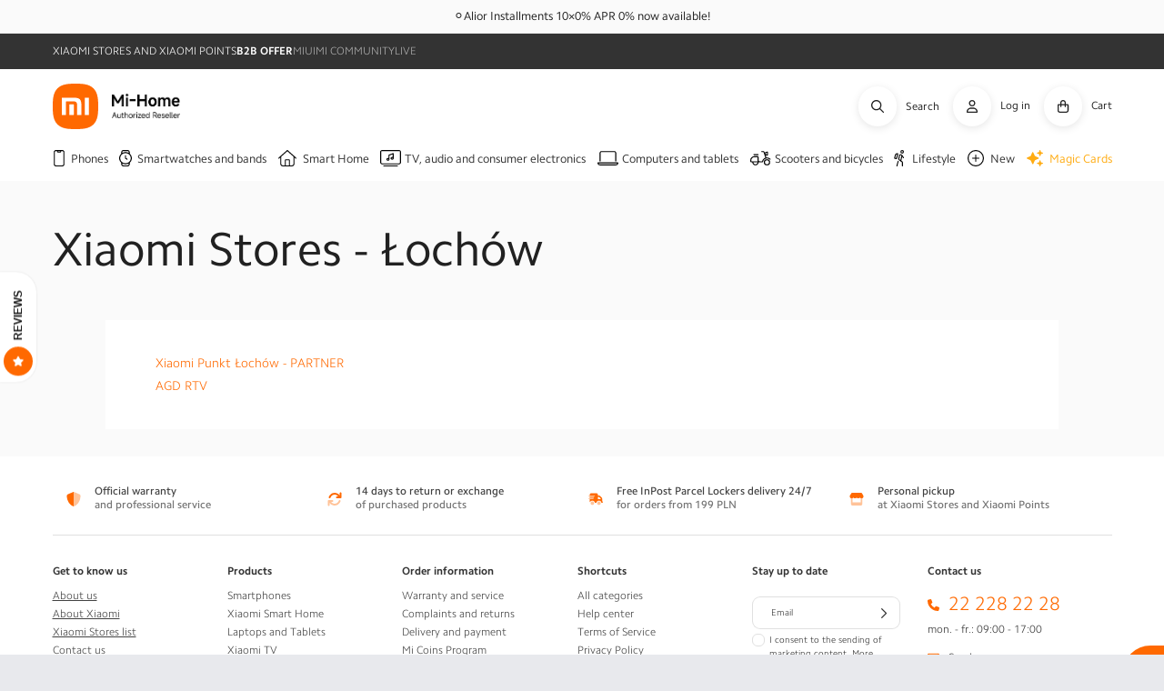

--- FILE ---
content_type: text/html; charset=utf-8
request_url: https://mi-home.pl/en/pages/sklepy-xiaomi-polska-wojewodztwo-mazowieckie-lochow
body_size: 152909
content:
<!doctype html>
<html class="no-js" lang="en">
<head>
	<script id="pandectes-rules">   /* PANDECTES-GDPR: DO NOT MODIFY AUTO GENERATED CODE OF THIS SCRIPT */      window.PandectesSettings = {"store":{"id":68704633147,"plan":"premium","theme":"mihome3.0/live/mi-home-pl","primaryLocale":"pl","adminMode":false,"headless":false,"storefrontRootDomain":"","checkoutRootDomain":"","storefrontAccessToken":""},"tsPublished":1716813481,"declaration":{"showPurpose":false,"showProvider":false,"showDateGenerated":true},"language":{"languageMode":"Multilingual","fallbackLanguage":"pl","languageDetection":"url","languagesSupported":["uk","en"]},"texts":{"managed":{"headerText":{"en":"We respect your privacy","pl":"Szanujemy Twoje ciasteczka!","uk":"Ми поважаємо ваші файли cookie!"},"consentText":{"en":"This website uses cookies to ensure you get the best experience.","pl":"Korzystamy z plików cookie, aby zapewnić Ci jak najlepsze wrażenia zakupowe. \nWybierając ustawienia poniżej, możesz określić ciastka, którymi chcesz się podzielić. Kliknij w Ustawienia, aby dowiedzieć się więcej oraz sprawdź naszą","uk":"Ми використовуємо файли cookie, щоб забезпечити вам найкращий досвід покупок. \nВибравши свої налаштування нижче, ви можете вказати, якими файлами cookie ви хочете поділитися. Натисніть на Налаштування, щоб дізнатися більше та переглянути наші"},"dismissButtonText":{"en":"Ok","pl":"Ok","uk":"Гаразд"},"linkText":{"en":"Learn more","pl":"politykę prywatności","uk":"політика конфіденційності"},"imprintText":{"en":"Imprint","pl":"Odcisk","uk":"Налаштування"},"preferencesButtonText":{"en":"Preferences","pl":"Ustawienia","uk":"Налаштування"},"allowButtonText":{"en":"Accept","pl":"Akceptuję","uk":"Я приймаю"},"denyButtonText":{"en":"Decline","pl":"Odrzucam","uk":"Відхилено"},"leaveSiteButtonText":{"en":"Leave this site","pl":"Opuść tę witrynę","uk":"Я залишаю сайт"},"cookiePolicyText":{"en":"Cookie policy","pl":"Polityka ciasteczek","uk":"Політика щодо файлів cookie"},"preferencesPopupTitleText":{"en":"Manage consent preferences","pl":"Zarządzaj preferencjami zgody","uk":"Керуйте своїми вподобаннями"},"preferencesPopupIntroText":{"en":"We use cookies to optimize website functionality, analyze the performance, and provide personalized experience to you. Some cookies are essential to make the website operate and function correctly. Those cookies cannot be disabled. In this window you can manage your preference of cookies.","pl":"Używamy plików cookie, aby zoptymalizować funkcjonalność witryny, analizować wydajność i zapewniać spersonalizowane wrażenia. Niektóre ciasteczka są niezbędne do prawidłowego działania i funkcjonowania witryny. Tych plików cookie nie można wyłączyć. W tym oknie możesz zarządzać swoimi preferencjami dotyczącymi udostępniania plików cookie.","uk":"Ми використовуємо файли cookie для оптимізації функціональності веб-сайту, аналізу продуктивності та надання персоналізованого досвіду. Деякі файли cookie необхідні для належної роботи та функціонування веб-сайту. Ці файли cookie неможливо деактивувати. У цьому вікні ви можете керувати своїми налаштуваннями файлів cookie."},"preferencesPopupCloseButtonText":{"en":"Close","pl":"Zamknij","uk":"Закрити"},"preferencesPopupAcceptAllButtonText":{"en":"Accept all","pl":"Akceptuj wszystkie","uk":"Приймаємо всіх"},"preferencesPopupRejectAllButtonText":{"en":"Reject all","pl":"Odrzuć wszystkie","uk":"Відкинути все"},"preferencesPopupSaveButtonText":{"en":"Save preferences","pl":"Zapisz","uk":"Зберегти"},"accessSectionTitleText":{"en":"Data portability","pl":"Możliwość przenoszenia danych","uk":"Перенесення даних"},"accessSectionParagraphText":{"en":"You have the right to request access to your data at any time.","pl":"W każdej chwili masz prawo dostępu do swoich danych.","uk":"Ви маєте право на доступ до своїх даних у будь-який час."},"rectificationSectionTitleText":{"en":"Data Rectification","pl":"Sprostowanie danych","uk":"Виправлення даних"},"rectificationSectionParagraphText":{"en":"You have the right to request your data to be updated whenever you think it is appropriate.","pl":"Masz prawo zażądać aktualizacji swoich danych, ilekroć uznasz to za stosowne.","uk":"Ви маєте право вимагати оновлення ваших даних, коли вважаєте за потрібне."},"erasureSectionTitleText":{"en":"Right to be forgotten","pl":"Prawo do bycia zapomnianym","uk":"Право на забуття"},"erasureSectionParagraphText":{"en":"You have the right to ask all your data to be erased. After that, you will no longer be able to access your account.","pl":"Masz prawo zażądać usunięcia wszystkich swoich danych. Po tym czasie nie będziesz już mieć dostępu do swojego konta.","uk":"Ви маєте право вимагати видалення всіх ваших даних. Після цього ви більше не матимете доступу до свого облікового запису."},"declIntroText":{"en":"We use cookies to optimize website functionality, analyze the performance, and provide personalized experience to you. Some cookies are essential to make the website operate and function correctly. Those cookies cannot be disabled. In this window you can manage your preference of cookies.","pl":"Używamy plików cookie, aby optymalizować funkcjonalność witryny, analizować wydajność i zapewniać spersonalizowane wrażenia. Niektóre pliki cookie są niezbędne, aby strona działała i działała poprawnie. Tych plików cookie nie można wyłączyć. W tym oknie możesz zarządzać swoimi preferencjami dotyczącymi plików cookies."}},"categories":{"strictlyNecessaryCookiesTitleText":{"en":"Strictly necessary cookies","pl":"Niezbędne pliki cookie","uk":"Необхідні файли cookie"},"functionalityCookiesTitleText":{"en":"Functional cookies","pl":"Funkcjonalne pliki cookie","uk":"Функціональні файли cookie"},"performanceCookiesTitleText":{"en":"Performance cookies","pl":"Wydajnościowe pliki cookie","uk":"Файли cookie продуктивності"},"targetingCookiesTitleText":{"en":"Targeting cookies","pl":"Targetujące pliki cookie","uk":"Націлювання файлів cookie"},"unclassifiedCookiesTitleText":{"en":"Unclassified cookies","pl":"Niesklasyfikowane pliki cookie","uk":"Некласифіковані файли cookie"},"strictlyNecessaryCookiesDescriptionText":{"en":"These cookies are essential in order to enable you to move around the website and use its features, such as accessing secure areas of the website. The website cannot function properly without these cookies.","pl":"Te pliki cookie są niezbędne do poruszania się po witrynie i korzystania z jej funkcji, takich jak dostęp do bezpiecznych obszarów witryny. Witryna nie może działać poprawnie bez tych plików cookie.","uk":"Ці файли cookie необхідні для навігації сайтом і використання його функцій, таких як доступ до захищених розділів сайту. Без цих файлів cookie веб-сайт не може функціонувати належним чином."},"functionalityCookiesDescriptionText":{"en":"These cookies enable the site to provide enhanced functionality and personalisation. They may be set by us or by third party providers whose services we have added to our pages. If you do not allow these cookies then some or all of these services may not function properly.","pl":"Te pliki cookie umożliwiają witrynie zapewnienie ulepszonej funkcjonalności i personalizacji. Mogą być ustalane przez nas lub przez zewnętrznych dostawców, których usługi dodaliśmy do naszych stron. Jeśli nie zezwolisz na te pliki cookie, niektóre lub wszystkie z tych usług mogą nie działać poprawnie.","uk":"Ці файли cookie дозволяють веб-сайту надавати покращену функціональність та персоналізацію. Вони можуть бути встановлені нами або сторонніми постачальниками, чиї послуги ми додали на наші сайти. Якщо ви не дозволите використовувати ці файли cookie, деякі або всі ці послуги можуть не працювати належним чином."},"performanceCookiesDescriptionText":{"en":"These cookies enable us to monitor and improve the performance of our website. For example, they allow us to count visits, identify traffic sources and see which parts of the site are most popular.","pl":"Te pliki cookie umożliwiają nam monitorowanie i ulepszanie działania naszej strony internetowej. Na przykład pozwalają nam zliczać wizyty, identyfikować źródła ruchu i sprawdzać, które części witryny cieszą się największą popularnością.","uk":"Ці файли cookie дозволяють нам відстежувати та покращувати роботу нашого сайту. Наприклад, вони дозволяють нам підраховувати відвідування, визначати джерела трафіку і бачити, які розділи сайту користуються найбільшою популярністю."},"targetingCookiesDescriptionText":{"en":"These cookies may be set through our site by our advertising partners. They may be used by those companies to build a profile of your interests and show you relevant adverts on other sites.    They do not store directly personal information, but are based on uniquely identifying your browser and internet device. If you do not allow these cookies, you will experience less targeted advertising.","pl":"Te pliki cookie mogą być ustawiane za pośrednictwem naszej witryny przez naszych partnerów reklamowych. Mogą być wykorzystywane przez te firmy do budowania profilu Twoich zainteresowań i wyświetlania odpowiednich reklam w innych witrynach. Nie przechowują bezpośrednio danych osobowych, ale opierają się na jednoznacznej identyfikacji przeglądarki i urządzenia internetowego. Jeśli nie zezwolisz na te pliki cookie, będziesz doświadczać mniej ukierunkowanych reklam.","uk":"Ці файли cookie можуть бути встановлені на нашому веб-сайті нашими рекламними партнерами. Вони можуть використовуватися цими компаніями для створення профілю ваших інтересів і показу релевантної реклами на інших сайтах. Вони не зберігають особисті дані безпосередньо, а покладаються на унікальну ідентифікацію вашого браузера та інтернет-пристрою. Якщо ви не дозволите використовувати ці файли cookie, ви будете бачити менш таргетовану рекламу."},"unclassifiedCookiesDescriptionText":{"en":"Unclassified cookies are cookies that we are in the process of classifying, together with the providers of individual cookies.","pl":"Niesklasyfikowane pliki cookie to pliki cookie, które jesteśmy w trakcie klasyfikacji wraz z dostawcami poszczególnych plików cookie.","uk":"Некласифіковані файли cookie - це файли cookie, які ми класифікуємо разом з окремими постачальниками файлів cookie."}},"auto":{"declName":{"en":"Name","pl":"Nazwa"},"declPath":{"en":"Path","pl":"Ścieżka"},"declType":{"en":"Type","pl":"Rodzaj"},"declDomain":{"en":"Domain","pl":"Domena"},"declPurpose":{"en":"Purpose","pl":"Cel, powód"},"declProvider":{"en":"Provider","pl":"Dostawca"},"declRetention":{"en":"Retention","pl":"Zatrzymanie"},"declFirstParty":{"en":"First-party","pl":"Pierwszej strony"},"declThirdParty":{"en":"Third-party","pl":"Strona trzecia"},"declSeconds":{"en":"seconds","pl":"sekundy"},"declMinutes":{"en":"minutes","pl":"minuty"},"declHours":{"en":"hours","pl":"godziny"},"declDays":{"en":"days","pl":"dni"},"declMonths":{"en":"months","pl":"miesiące"},"declYears":{"en":"years","pl":"lata"},"declSession":{"en":"Session","pl":"Sesja"},"cookiesDetailsText":{"en":"Cookies details","pl":"Szczegóły dotyczące plików cookie"},"preferencesPopupAlwaysAllowedText":{"en":"Always allowed","pl":"Zawsze dozwolone"},"submitButton":{"en":"Submit","pl":"Składać"},"submittingButton":{"en":"Submitting...","pl":"Przedkładający..."},"cancelButton":{"en":"Cancel","pl":"Anulować"},"guestsSupportInfoText":{"en":"Please login with your customer account to further proceed.","pl":"Zaloguj się na swoje konto klienta, aby kontynuować."},"guestsSupportEmailPlaceholder":{"en":"E-mail address","pl":"Adres e-mail"},"guestsSupportEmailValidationError":{"en":"Email is not valid","pl":"adres email jest nieprawidłowy"},"guestsSupportEmailSuccessTitle":{"en":"Thank you for your request","pl":"Dziękuję za twoją prośbę"},"guestsSupportEmailFailureTitle":{"en":"A problem occurred","pl":"Wystąpił problem"},"guestsSupportEmailSuccessMessage":{"en":"If you are registered as a customer of this store, you will soon receive an email with instructions on how to proceed.","pl":"Jeśli jesteś zarejestrowany jako klient tego sklepu, wkrótce otrzymasz wiadomość e-mail z instrukcjami, jak postępować."},"guestsSupportEmailFailureMessage":{"en":"Your request was not submitted. Please try again and if problem persists, contact store owner for assistance.","pl":"Twoja prośba nie została przesłana. Spróbuj ponownie, a jeśli problem będzie się powtarzał, skontaktuj się z właścicielem sklepu w celu uzyskania pomocy."},"confirmationSuccessTitle":{"en":"Your request is verified","pl":"Twoja prośba została zweryfikowana"},"confirmationFailureTitle":{"en":"A problem occurred","pl":"Wystąpił problem"},"confirmationSuccessMessage":{"en":"We will soon get back to you as to your request.","pl":"Wkrótce skontaktujemy się z Tobą w sprawie Twojej prośby."},"confirmationFailureMessage":{"en":"Your request was not verified. Please try again and if problem persists, contact store owner for assistance","pl":"Twoje żądanie nie zostało zweryfikowane. Spróbuj ponownie, a jeśli problem będzie się powtarzał, skontaktuj się z właścicielem sklepu w celu uzyskania pomocy"},"consentSectionTitleText":{"en":"Your cookie consent","pl":"Twoja zgoda na pliki cookie"},"consentSectionNoConsentText":{"en":"You have not consented to the cookies policy of this website.","pl":"Nie wyraziłeś zgody na politykę plików cookie tej witryny."},"consentSectionConsentedText":{"en":"You consented to the cookies policy of this website on","pl":"Wyrazili Państwo zgodę na politykę plików cookie tej witryny w dniu"},"consentStatus":{"en":"Consent preference","pl":"Preferencja zgody"},"consentDate":{"en":"Consent date","pl":"Data zgody"},"consentId":{"en":"Consent ID","pl":"Identyfikator zgody"},"consentSectionChangeConsentActionText":{"en":"Change consent preference","pl":"Zmień preferencje zgody"},"accessSectionGDPRRequestsActionText":{"en":"Data subject requests","pl":"Żądania osób, których dane dotyczą"},"accessSectionAccountInfoActionText":{"en":"Personal data","pl":"Dane osobiste"},"accessSectionOrdersRecordsActionText":{"en":"Orders","pl":"Zamówienia"},"accessSectionDownloadReportActionText":{"en":"Request export","pl":"Ściągnij wszystko"},"rectificationCommentPlaceholder":{"en":"Describe what you want to be updated","pl":"Opisz, co chcesz zaktualizować"},"rectificationCommentValidationError":{"en":"Comment is required","pl":"Komentarz jest wymagany"},"rectificationSectionEditAccountActionText":{"en":"Request an update","pl":"Poproś o aktualizację"},"erasureSectionRequestDeletionActionText":{"en":"Request personal data deletion","pl":"Poproś o usunięcie danych osobowych"}}},"library":{"previewMode":false,"fadeInTimeout":0,"defaultBlocked":7,"showLink":true,"showImprintLink":false,"enabled":true,"cookie":{"name":"_pandectes_gdpr","expiryDays":365,"secure":true,"domain":""},"dismissOnScroll":false,"dismissOnWindowClick":true,"dismissOnTimeout":false,"palette":{"popup":{"background":"#FFFFFF","backgroundForCalculations":{"a":1,"b":255,"g":255,"r":255},"text":"#000000"},"button":{"background":"#FF6900","backgroundForCalculations":{"a":1,"b":0,"g":105,"r":255},"text":"#FFFFFF","textForCalculation":{"a":1,"b":255,"g":255,"r":255},"border":"transparent"}},"content":{"href":"https://mi-home-3.myshopify.com/policies/privacy-policy","imprintHref":"https://mi-home-3.myshopify.com/policies/privacy-policy","close":"&#10005;","target":"","logo":"<img class=\"cc-banner-logo\" height=\"40\" width=\"40\" src=\"https://cdn.shopify.com/s/files/1/0687/0463/3147/t/6/assets/pandectes-logo.png?v=1680120079\" alt=\"Mi-Home.pl\" />"},"window":"<div role=\"dialog\" aria-live=\"polite\" aria-label=\"cookieconsent\" aria-describedby=\"cookieconsent:desc\" id=\"pandectes-banner\" class=\"cc-window-wrapper cc-bottom-left-wrapper\"><div class=\"pd-cookie-banner-window cc-window {{classes}}\"><!--googleoff: all-->{{children}}<!--googleon: all--></div></div>","compliance":{"custom":"<div class=\"cc-compliance cc-highlight\">{{preferences}}{{allow}}{{deny}}</div>"},"type":"custom","layouts":{"basic":"{{logo}}{{header}}{{messagelink}}{{compliance}}"},"position":"bottom-left","theme":"block","revokable":false,"animateRevokable":true,"revokableReset":false,"revokableLogoUrl":"https://cdn.shopify.com/s/files/1/0687/0463/3147/t/6/assets/pandectes-reopen-logo.png?v=1709806211","revokablePlacement":"bottom-left","revokableMarginHorizontal":15,"revokableMarginVertical":15,"static":false,"autoAttach":true,"hasTransition":true,"blacklistPage":[""]},"geolocation":{"brOnly":false,"caOnly":false,"euOnly":false,"jpOnly":false,"thOnly":false,"canadaOnly":false,"globalVisibility":true},"dsr":{"guestsSupport":false,"accessSectionDownloadReportAuto":false},"banner":{"resetTs":1678906573,"extraCss":"        .cc-banner-logo {max-width: 24em!important;}    @media(min-width: 768px) {.cc-window.cc-floating{max-width: 24em!important;width: 24em!important;}}    .cc-message, .pd-cookie-banner-window .cc-header, .cc-logo {text-align: center}    .cc-window-wrapper{z-index: 2147483647;}    .cc-window{z-index: 2147483647;font-family: inherit;}    .pd-cookie-banner-window .cc-header{font-family: inherit;}    .pd-cp-ui{font-family: inherit; background-color: #FFFFFF;color:#000000;}    button.pd-cp-btn, a.pd-cp-btn{background-color:#FF6900;color:#FFFFFF!important;}    input + .pd-cp-preferences-slider{background-color: rgba(0, 0, 0, 0.3)}    .pd-cp-scrolling-section::-webkit-scrollbar{background-color: rgba(0, 0, 0, 0.3)}    input:checked + .pd-cp-preferences-slider{background-color: rgba(0, 0, 0, 1)}    .pd-cp-scrolling-section::-webkit-scrollbar-thumb {background-color: rgba(0, 0, 0, 1)}    .pd-cp-ui-close{color:#000000;}    .pd-cp-preferences-slider:before{background-color: #FFFFFF}    .pd-cp-title:before {border-color: #000000!important}    .pd-cp-preferences-slider{background-color:#000000}    .pd-cp-toggle{color:#000000!important}    @media(max-width:699px) {.pd-cp-ui-close-top svg {fill: #000000}}    .pd-cp-toggle:hover,.pd-cp-toggle:visited,.pd-cp-toggle:active{color:#000000!important}    .pd-cookie-banner-window {box-shadow: 0 0 18px rgb(0 0 0 / 20%);}  ","customJavascript":null,"showPoweredBy":false,"revokableTrigger":false,"hybridStrict":false,"cookiesBlockedByDefault":"7","isActive":true,"implicitSavePreferences":true,"cookieIcon":false,"blockBots":false,"showCookiesDetails":true,"hasTransition":true,"blockingPage":false,"showOnlyLandingPage":false,"leaveSiteUrl":"https://www.google.com","linkRespectStoreLang":true},"cookies":{"0":[{"name":"secure_customer_sig","domain":"mi-home-3.myshopify.com","path":"/","provider":"Shopify","firstParty":true,"retention":"1 year(s)","expires":1,"unit":"declYears","purpose":{"en":"Used in connection with customer login.","pl":"Used in connection with customer login."}},{"name":"localization","domain":"mi-home-3.myshopify.com","path":"/","provider":"Shopify","firstParty":true,"retention":"1 year(s)","expires":1,"unit":"declYears","purpose":{"en":"Shopify store localization","pl":"Shopify store localization"}},{"name":"keep_alive","domain":"mi-home-3.myshopify.com","path":"/","provider":"Shopify","firstParty":true,"retention":"30 minute(s)","expires":30,"unit":"declMinutes","purpose":{"en":"Used in connection with buyer localization.","pl":"Used in connection with buyer localization."}},{"name":"secure_customer_sig","domain":"mi-home.pl","path":"/","provider":"Shopify","firstParty":true,"retention":"1 year(s)","expires":1,"unit":"declYears","purpose":{"en":"Used in connection with customer login.","pl":"Used in connection with customer login."}},{"name":"localization","domain":"mi-home.pl","path":"/","provider":"Shopify","firstParty":true,"retention":"1 year(s)","expires":1,"unit":"declYears","purpose":{"en":"Shopify store localization","pl":"Shopify store localization"}},{"name":"_cmp_a","domain":".mi-home.pl","path":"/","provider":"Shopify","firstParty":true,"retention":"2 day(s)","expires":2,"unit":"declDays","purpose":{"en":"Used for managing customer privacy settings.","pl":"Used for managing customer privacy settings."}},{"name":"_shopify_tw","domain":".mi-home.pl","path":"/","provider":"Shopify","firstParty":true,"retention":"14 day(s)","expires":14,"unit":"declDays","purpose":{"en":"Used for managing customer privacy settings.","pl":"Used for managing customer privacy settings."}},{"name":"_shopify_tm","domain":".mi-home.pl","path":"/","provider":"Shopify","firstParty":true,"retention":"30 minute(s)","expires":30,"unit":"declMinutes","purpose":{"en":"Used for managing customer privacy settings.","pl":"Used for managing customer privacy settings."}},{"name":"cart_sig","domain":"mi-home.pl","path":"/","provider":"Shopify","firstParty":true,"retention":"15 day(s)","expires":15,"unit":"declDays","purpose":{"en":"Shopify analytics.","pl":"Used in connection with checkout."}},{"name":"cart","domain":"mi-home.pl","path":"/","provider":"Shopify","firstParty":true,"retention":"14 day(s)","expires":14,"unit":"declDays","purpose":{"en":"Necessary for the shopping cart functionality on the website.","pl":"Used in connection with shopping cart."}},{"name":"cart_ts","domain":"mi-home.pl","path":"/","provider":"Shopify","firstParty":true,"retention":"14 day(s)","expires":14,"unit":"declDays","purpose":{"en":"Used in connection with checkout.","pl":"Used in connection with checkout."}},{"name":"cart_ver","domain":"mi-home.pl","path":"/","provider":"Shopify","firstParty":true,"retention":"14 day(s)","expires":14,"unit":"declDays","purpose":{"en":"Used in connection with shopping cart.","pl":"Used in connection with shopping cart."}},{"name":"_pandectes_gdpr","domain":"mi-home.pl","path":"/","provider":"Pandectes","firstParty":true,"retention":"1 year(s)","expires":1,"unit":"declYears","purpose":{"en":"Used for the functionality of the cookies consent banner.","pl":"Used for the functionality of the cookies consent banner."}},{"name":"_shopify_m","domain":".mi-home.pl","path":"/","provider":"Shopify","firstParty":true,"retention":"1 year(s)","expires":1,"unit":"declYears","purpose":{"en":"Used for managing customer privacy settings.","pl":"Used for managing customer privacy settings."}},{"name":"_tracking_consent","domain":".mi-home.pl","path":"/","provider":"Shopify","firstParty":true,"retention":"1 year(s)","expires":1,"unit":"declYears","purpose":{"en":"Tracking preferences.","pl":"Tracking preferences."}},{"name":"keep_alive","domain":"mi-home.pl","path":"/","provider":"Shopify","firstParty":true,"retention":"31 minute(s)","expires":31,"unit":"declMinutes","purpose":{"en":"Used in connection with buyer localization.","pl":"Used in connection with buyer localization."}},{"name":"_secure_session_id","domain":"mi-home.pl","path":"/","provider":"Shopify","firstParty":true,"retention":"24 hour(s)","expires":24,"unit":"declHours","purpose":{"en":"Used in connection with navigation through a storefront.","pl":"Used in connection with navigation through a storefront."}}],"1":[],"2":[{"name":"_y","domain":".mi-home-3.myshopify.com","path":"/","provider":"Shopify","firstParty":true,"retention":"1 year(s)","expires":1,"unit":"declYears","purpose":{"en":"Shopify analytics.","pl":"Shopify analytics."}},{"name":"_shopify_s","domain":".mi-home-3.myshopify.com","path":"/","provider":"Shopify","firstParty":true,"retention":"30 minute(s)","expires":30,"unit":"declMinutes","purpose":{"en":"Shopify analytics.","pl":"Shopify analytics."}},{"name":"_orig_referrer","domain":".mi-home-3.myshopify.com","path":"/","provider":"Shopify","firstParty":true,"retention":"14 day(s)","expires":14,"unit":"declDays","purpose":{"en":"Tracks landing pages.","pl":"Tracks landing pages."}},{"name":"_landing_page","domain":".mi-home-3.myshopify.com","path":"/","provider":"Shopify","firstParty":true,"retention":"14 day(s)","expires":14,"unit":"declDays","purpose":{"en":"Tracks landing pages.","pl":"Tracks landing pages."}},{"name":"_shopify_sa_p","domain":".mi-home-3.myshopify.com","path":"/","provider":"Shopify","firstParty":true,"retention":"30 minute(s)","expires":30,"unit":"declMinutes","purpose":{"en":"Shopify analytics relating to marketing & referrals.","pl":"Shopify analytics relating to marketing & referrals."}},{"name":"_shopify_sa_t","domain":".mi-home-3.myshopify.com","path":"/","provider":"Shopify","firstParty":true,"retention":"30 minute(s)","expires":30,"unit":"declMinutes","purpose":{"en":"Shopify analytics relating to marketing & referrals.","pl":"Shopify analytics relating to marketing & referrals."}},{"name":"_shopify_y","domain":".mi-home-3.myshopify.com","path":"/","provider":"Shopify","firstParty":true,"retention":"1 year(s)","expires":1,"unit":"declYears","purpose":{"en":"Shopify analytics.","pl":"Shopify analytics."}},{"name":"_s","domain":".mi-home-3.myshopify.com","path":"/","provider":"Shopify","firstParty":true,"retention":"30 minute(s)","expires":30,"unit":"declMinutes","purpose":{"en":"Shopify analytics.","pl":"Shopify analytics."}},{"name":"_y","domain":".mi-home.pl","path":"/","provider":"Shopify","firstParty":true,"retention":"1 year(s)","expires":1,"unit":"declYears","purpose":{"en":"Shopify analytics.","pl":"Shopify analytics."}},{"name":"_s","domain":".mi-home.pl","path":"/","provider":"Shopify","firstParty":true,"retention":"31 minute(s)","expires":31,"unit":"declMinutes","purpose":{"en":"Shopify analytics.","pl":"Shopify analytics."}},{"name":"_shopify_y","domain":".mi-home.pl","path":"/","provider":"Shopify","firstParty":true,"retention":"1 year(s)","expires":1,"unit":"declYears","purpose":{"en":"Shopify analytics.","pl":"Shopify analytics."}},{"name":"_orig_referrer","domain":".mi-home.pl","path":"/","provider":"Shopify","firstParty":true,"retention":"15 day(s)","expires":15,"unit":"declDays","purpose":{"en":"Tracks landing pages.","pl":"Tracks landing pages."}},{"name":"_shopify_s","domain":".mi-home.pl","path":"/","provider":"Shopify","firstParty":true,"retention":"31 minute(s)","expires":31,"unit":"declMinutes","purpose":{"en":"Shopify analytics.","pl":"Shopify analytics."}},{"name":"_landing_page","domain":".mi-home.pl","path":"/","provider":"Shopify","firstParty":true,"retention":"15 day(s)","expires":15,"unit":"declDays","purpose":{"en":"Tracks landing pages.","pl":"Tracks landing pages."}},{"name":"__cf_bm","domain":".useinsider.com","path":"/","provider":"CloudFlare","firstParty":true,"retention":"30 minute(s)","expires":30,"unit":"declMinutes","purpose":{"en":"Used to manage incoming traffic that matches criteria associated with bots.","pl":"Used to manage incoming traffic that matches criteria associated with bots."}},{"name":"_shopify_sa_t","domain":".mi-home.pl","path":"/","provider":"Shopify","firstParty":true,"retention":"30 minute(s)","expires":30,"unit":"declMinutes","purpose":{"en":"Shopify analytics relating to marketing & referrals.","pl":"Shopify analytics relating to marketing & referrals."}},{"name":"_shopify_sa_p","domain":".mi-home.pl","path":"/","provider":"Shopify","firstParty":true,"retention":"30 minute(s)","expires":30,"unit":"declMinutes","purpose":{"en":"Shopify analytics relating to marketing & referrals.","pl":"Shopify analytics relating to marketing & referrals."}},{"name":"_ga_0PW2R2P03Y","domain":".mi-home.pl","path":"/","provider":"Google","firstParty":true,"retention":"1 year(s)","expires":1,"unit":"declYears","purpose":{"pl":"Cookie is set by Google Analytics with unknown functionality"}},{"name":"_ga","domain":".mi-home.pl","path":"/","provider":"Google","firstParty":true,"retention":"1 year(s)","expires":1,"unit":"declYears","purpose":{"en":"Cookie is set by Google Analytics with unknown functionality","pl":"Cookie is set by Google Analytics with unknown functionality"}}],"4":[{"name":"_gcl_au","domain":".mi-home.pl","path":"/","provider":"Google","firstParty":true,"retention":"90 day(s)","expires":90,"unit":"declDays","purpose":{"en":"Cookie is placed by Google Tag Manager to track conversions.","pl":"Cookie is placed by Google Tag Manager to track conversions."}},{"name":"_fbp","domain":".mi-home.pl","path":"/","provider":"Facebook","firstParty":true,"retention":"90 day(s)","expires":90,"unit":"declDays","purpose":{"en":"Cookie is placed by Facebook to track visits across websites.","pl":"Cookie is placed by Facebook to track visits across websites."}},{"name":"IDE","domain":".doubleclick.net","path":"/","provider":"Google","firstParty":true,"retention":"1 year(s)","expires":1,"unit":"declYears","purpose":{"en":"To measure the visitors’ actions after they click through from an advert. Expires after 1 year.","pl":"To measure the visitors’ actions after they click through from an advert. Expires after 1 year."}}],"8":[{"name":"fingerprint","domain":".ck.tangooserver.com","path":"/","provider":"Unknown","firstParty":true,"retention":"1 year(s)","expires":1,"unit":"declYears","purpose":{"pl":""}},{"name":"uid","domain":".criteo.com","path":"/","provider":"Unknown","firstParty":true,"retention":"1 year(s)","expires":1,"unit":"declYears","purpose":{"pl":""}},{"name":"CMID","domain":".casalemedia.com","path":"/","provider":"Unknown","firstParty":true,"retention":"1 year(s)","expires":1,"unit":"declYears","purpose":{"pl":""}},{"name":"mih_pl_productnew_","domain":".ck.tangooserver.com","path":"/","provider":"Unknown","firstParty":true,"retention":"60 day(s)","expires":60,"unit":"declDays","purpose":{"pl":""}},{"name":"CMPS","domain":".casalemedia.com","path":"/","provider":"Unknown","firstParty":true,"retention":"90 day(s)","expires":90,"unit":"declDays","purpose":{"pl":""}},{"name":"rbrCartItems","domain":"https://mi-home.pl","path":"/","provider":"Unknown","firstParty":false,"retention":"Persistent","expires":0,"unit":"declDays","purpose":{"pl":""}},{"name":"CMPRO","domain":".casalemedia.com","path":"/","provider":"Unknown","firstParty":true,"retention":"90 day(s)","expires":90,"unit":"declDays","purpose":{"pl":""}},{"name":"predictiveData","domain":"https://mi-home.pl","path":"/","provider":"Unknown","firstParty":false,"retention":"Persistent","expires":0,"unit":"declDays","purpose":{"pl":""}},{"name":"ins-sourceUrl","domain":"https://mi-home.pl","path":"/","provider":"Unknown","firstParty":false,"retention":"Persistent","expires":0,"unit":"declDays","purpose":{"pl":""}},{"name":"insUserInfoHash","domain":"https://mi-home.pl","path":"/","provider":"Unknown","firstParty":false,"retention":"Persistent","expires":0,"unit":"declDays","purpose":{"pl":""}},{"name":"rbrDiscountData","domain":"https://mi-home.pl","path":"/","provider":"Unknown","firstParty":false,"retention":"Persistent","expires":0,"unit":"declDays","purpose":{"pl":""}},{"name":"ins-current-currency","domain":"https://mi-home.pl","path":"/","provider":"Unknown","firstParty":false,"retention":"Persistent","expires":0,"unit":"declDays","purpose":{"pl":""}},{"name":"ins-landingPage","domain":"https://mi-home.pl","path":"/","provider":"Unknown","firstParty":false,"retention":"Persistent","expires":0,"unit":"declDays","purpose":{"pl":""}},{"name":"ins-userDateV","domain":"https://mi-home.pl","path":"/","provider":"Unknown","firstParty":false,"retention":"Persistent","expires":0,"unit":"declDays","purpose":{"pl":""}},{"name":"ins-gaSSId","domain":"https://mi-home.pl","path":"/","provider":"Unknown","firstParty":false,"retention":"Persistent","expires":0,"unit":"declDays","purpose":{"pl":""}},{"name":"spUID","domain":"https://mi-home.pl","path":"/","provider":"Unknown","firstParty":false,"retention":"Persistent","expires":0,"unit":"declDays","purpose":{"pl":""}},{"name":"ins-default-attributes","domain":"https://mi-home.pl","path":"/","provider":"Unknown","firstParty":false,"retention":"Persistent","expires":0,"unit":"declDays","purpose":{"pl":""}},{"name":"mi_home_pl","domain":"https://mi-home.pl","path":"/","provider":"Unknown","firstParty":false,"retention":"Persistent","expires":0,"unit":"declDays","purpose":{"pl":""}},{"name":"userLocation","domain":"https://mi-home.pl","path":"/","provider":"Unknown","firstParty":false,"retention":"Persistent","expires":0,"unit":"declDays","purpose":{"pl":""}},{"name":"total-cart-amount","domain":"https://mi-home.pl","path":"/","provider":"Unknown","firstParty":false,"retention":"Persistent","expires":0,"unit":"declDays","purpose":{"pl":""}},{"name":"ins-first-page-view","domain":"https://mi-home.pl","path":"/","provider":"Unknown","firstParty":false,"retention":"Session","expires":0,"unit":"declDays","purpose":{"pl":""}},{"name":"rbr-funnelVariants","domain":"https://mi-home.pl","path":"/","provider":"Unknown","firstParty":false,"retention":"Persistent","expires":0,"unit":"declDays","purpose":{"pl":""}},{"name":"paid-products","domain":"https://mi-home.pl","path":"/","provider":"Unknown","firstParty":false,"retention":"Persistent","expires":0,"unit":"declDays","purpose":{"pl":""}},{"name":"ins-cart-product-list","domain":"https://mi-home.pl","path":"/","provider":"Unknown","firstParty":false,"retention":"Persistent","expires":0,"unit":"declDays","purpose":{"pl":""}},{"name":"_lgc|usrid15","domain":"https://ck.tangooserver.com","path":"/","provider":"Unknown","firstParty":false,"retention":"Persistent","expires":0,"unit":"declDays","purpose":{"pl":""}},{"name":"ins-shopify-products-info","domain":"https://mi-home.pl","path":"/","provider":"Unknown","firstParty":false,"retention":"Persistent","expires":0,"unit":"declDays","purpose":{"pl":""}}]},"blocker":{"isActive":true,"googleConsentMode":{"id":"","analyticsId":"","adwordsId":"","isActive":true,"adStorageCategory":4,"analyticsStorageCategory":2,"personalizationStorageCategory":1,"functionalityStorageCategory":1,"customEvent":true,"securityStorageCategory":0,"redactData":true,"urlPassthrough":false,"dataLayerProperty":"dataLayer","waitForUpdate":2000,"useNativeChannel":false},"facebookPixel":{"id":"","isActive":false,"ldu":false},"rakuten":{"isActive":false,"cmp":false,"ccpa":false},"klaviyoIsActive":true,"gpcIsActive":false,"defaultBlocked":7,"patterns":{"whiteList":[],"blackList":{"1":["dynamic.criteo.com","static.socialshopwave.com/ssw-assets","events.ocdn.eu/v2|sgqcvfjvr.onet.pl/YnVpbGQve21pbml0MzA3fWRsQXBpL21pbml0LnsybWluaXQzMDd9bWluLmpz","lib.onet.pl"],"2":[],"4":[],"8":[]},"iframesWhiteList":[],"iframesBlackList":{"1":[],"2":[],"4":[],"8":[]},"beaconsWhiteList":[],"beaconsBlackList":{"1":[],"2":[],"4":[],"8":[]}}}}      !function(){"use strict";window.PandectesRules=window.PandectesRules||{},window.PandectesRules.manualBlacklist={1:[],2:[],4:[]},window.PandectesRules.blacklistedIFrames={1:[],2:[],4:[]},window.PandectesRules.blacklistedCss={1:[],2:[],4:[]},window.PandectesRules.blacklistedBeacons={1:[],2:[],4:[]};var e="javascript/blocked";function t(e){return new RegExp(e.replace(/[/\\.+?$()]/g,"\\$&").replace("*","(.*)"))}var n=function(e){var t=arguments.length>1&&void 0!==arguments[1]?arguments[1]:"log";new URLSearchParams(window.location.search).get("log")&&console[t]("PandectesRules: ".concat(e))};function a(e){var t=document.createElement("script");t.async=!0,t.src=e,document.head.appendChild(t)}function r(e,t){var n=Object.keys(e);if(Object.getOwnPropertySymbols){var a=Object.getOwnPropertySymbols(e);t&&(a=a.filter((function(t){return Object.getOwnPropertyDescriptor(e,t).enumerable}))),n.push.apply(n,a)}return n}function o(e){for(var t=1;t<arguments.length;t++){var n=null!=arguments[t]?arguments[t]:{};t%2?r(Object(n),!0).forEach((function(t){c(e,t,n[t])})):Object.getOwnPropertyDescriptors?Object.defineProperties(e,Object.getOwnPropertyDescriptors(n)):r(Object(n)).forEach((function(t){Object.defineProperty(e,t,Object.getOwnPropertyDescriptor(n,t))}))}return e}function i(e){var t=function(e,t){if("object"!=typeof e||!e)return e;var n=e[Symbol.toPrimitive];if(void 0!==n){var a=n.call(e,t||"default");if("object"!=typeof a)return a;throw new TypeError("@@toPrimitive must return a primitive value.")}return("string"===t?String:Number)(e)}(e,"string");return"symbol"==typeof t?t:t+""}function s(e){return s="function"==typeof Symbol&&"symbol"==typeof Symbol.iterator?function(e){return typeof e}:function(e){return e&&"function"==typeof Symbol&&e.constructor===Symbol&&e!==Symbol.prototype?"symbol":typeof e},s(e)}function c(e,t,n){return(t=i(t))in e?Object.defineProperty(e,t,{value:n,enumerable:!0,configurable:!0,writable:!0}):e[t]=n,e}function l(e,t){return function(e){if(Array.isArray(e))return e}(e)||function(e,t){var n=null==e?null:"undefined"!=typeof Symbol&&e[Symbol.iterator]||e["@@iterator"];if(null!=n){var a,r,o,i,s=[],c=!0,l=!1;try{if(o=(n=n.call(e)).next,0===t){if(Object(n)!==n)return;c=!1}else for(;!(c=(a=o.call(n)).done)&&(s.push(a.value),s.length!==t);c=!0);}catch(e){l=!0,r=e}finally{try{if(!c&&null!=n.return&&(i=n.return(),Object(i)!==i))return}finally{if(l)throw r}}return s}}(e,t)||u(e,t)||function(){throw new TypeError("Invalid attempt to destructure non-iterable instance.\nIn order to be iterable, non-array objects must have a [Symbol.iterator]() method.")}()}function d(e){return function(e){if(Array.isArray(e))return f(e)}(e)||function(e){if("undefined"!=typeof Symbol&&null!=e[Symbol.iterator]||null!=e["@@iterator"])return Array.from(e)}(e)||u(e)||function(){throw new TypeError("Invalid attempt to spread non-iterable instance.\nIn order to be iterable, non-array objects must have a [Symbol.iterator]() method.")}()}function u(e,t){if(e){if("string"==typeof e)return f(e,t);var n=Object.prototype.toString.call(e).slice(8,-1);return"Object"===n&&e.constructor&&(n=e.constructor.name),"Map"===n||"Set"===n?Array.from(e):"Arguments"===n||/^(?:Ui|I)nt(?:8|16|32)(?:Clamped)?Array$/.test(n)?f(e,t):void 0}}function f(e,t){(null==t||t>e.length)&&(t=e.length);for(var n=0,a=new Array(t);n<t;n++)a[n]=e[n];return a}var p=window.PandectesRulesSettings||window.PandectesSettings,g=!(void 0===window.dataLayer||!Array.isArray(window.dataLayer)||!window.dataLayer.some((function(e){return"pandectes_full_scan"===e.event}))),y=function(){var e,t=arguments.length>0&&void 0!==arguments[0]?arguments[0]:"_pandectes_gdpr",n=("; "+document.cookie).split("; "+t+"=");if(n.length<2)e={};else{var a=n.pop().split(";");e=window.atob(a.shift())}var r=function(e){try{return JSON.parse(e)}catch(e){return!1}}(e);return!1!==r?r:e}(),h=p.banner.isActive,v=p.blocker,w=v.defaultBlocked,m=v.patterns,b=y&&null!==y.preferences&&void 0!==y.preferences?y.preferences:null,_=g?0:h?null===b?w:b:0,k={1:!(1&_),2:!(2&_),4:!(4&_)},S=m.blackList,L=m.whiteList,C=m.iframesBlackList,P=m.iframesWhiteList,A=m.beaconsBlackList,O=m.beaconsWhiteList,E={blackList:[],whiteList:[],iframesBlackList:{1:[],2:[],4:[],8:[]},iframesWhiteList:[],beaconsBlackList:{1:[],2:[],4:[],8:[]},beaconsWhiteList:[]};[1,2,4].map((function(e){var n;k[e]||((n=E.blackList).push.apply(n,d(S[e].length?S[e].map(t):[])),E.iframesBlackList[e]=C[e].length?C[e].map(t):[],E.beaconsBlackList[e]=A[e].length?A[e].map(t):[])})),E.whiteList=L.length?L.map(t):[],E.iframesWhiteList=P.length?P.map(t):[],E.beaconsWhiteList=O.length?O.map(t):[];var B={scripts:[],iframes:{1:[],2:[],4:[]},beacons:{1:[],2:[],4:[]},css:{1:[],2:[],4:[]}},j=function(t,n){return t&&(!n||n!==e)&&(!E.blackList||E.blackList.some((function(e){return e.test(t)})))&&(!E.whiteList||E.whiteList.every((function(e){return!e.test(t)})))},I=function(e){var t=e.getAttribute("src");return E.blackList&&E.blackList.every((function(e){return!e.test(t)}))||E.whiteList&&E.whiteList.some((function(e){return e.test(t)}))},R=function(e,t){var n=E.iframesBlackList[t],a=E.iframesWhiteList;return e&&(!n||n.some((function(t){return t.test(e)})))&&(!a||a.every((function(t){return!t.test(e)})))},T=function(e,t){var n=E.beaconsBlackList[t],a=E.beaconsWhiteList;return e&&(!n||n.some((function(t){return t.test(e)})))&&(!a||a.every((function(t){return!t.test(e)})))},N=new MutationObserver((function(e){for(var t=0;t<e.length;t++)for(var n=e[t].addedNodes,a=0;a<n.length;a++){var r=n[a],o=r.dataset&&r.dataset.cookiecategory;if(1===r.nodeType&&"LINK"===r.tagName){var i=r.dataset&&r.dataset.href;if(i&&o)switch(o){case"functionality":case"C0001":B.css[1].push(i);break;case"performance":case"C0002":B.css[2].push(i);break;case"targeting":case"C0003":B.css[4].push(i)}}}})),D=new MutationObserver((function(t){for(var n=0;n<t.length;n++)for(var a=t[n].addedNodes,r=function(){var t=a[o],n=t.src||t.dataset&&t.dataset.src,r=t.dataset&&t.dataset.cookiecategory;if(1===t.nodeType&&"IFRAME"===t.tagName){if(n){var i=!1;R(n,1)||"functionality"===r||"C0001"===r?(i=!0,B.iframes[1].push(n)):R(n,2)||"performance"===r||"C0002"===r?(i=!0,B.iframes[2].push(n)):(R(n,4)||"targeting"===r||"C0003"===r)&&(i=!0,B.iframes[4].push(n)),i&&(t.removeAttribute("src"),t.setAttribute("data-src",n))}}else if(1===t.nodeType&&"IMG"===t.tagName){if(n){var s=!1;T(n,1)?(s=!0,B.beacons[1].push(n)):T(n,2)?(s=!0,B.beacons[2].push(n)):T(n,4)&&(s=!0,B.beacons[4].push(n)),s&&(t.removeAttribute("src"),t.setAttribute("data-src",n))}}else if(1===t.nodeType&&"LINK"===t.tagName){var c=t.dataset&&t.dataset.href;if(c&&r)switch(r){case"functionality":case"C0001":B.css[1].push(c);break;case"performance":case"C0002":B.css[2].push(c);break;case"targeting":case"C0003":B.css[4].push(c)}}else if(1===t.nodeType&&"SCRIPT"===t.tagName){var l=t.type,d=!1;if(j(n,l))d=!0;else if(n&&r)switch(r){case"functionality":case"C0001":d=!0,window.PandectesRules.manualBlacklist[1].push(n);break;case"performance":case"C0002":d=!0,window.PandectesRules.manualBlacklist[2].push(n);break;case"targeting":case"C0003":d=!0,window.PandectesRules.manualBlacklist[4].push(n)}if(d){B.scripts.push([t,l]),t.type=e;t.addEventListener("beforescriptexecute",(function n(a){t.getAttribute("type")===e&&a.preventDefault(),t.removeEventListener("beforescriptexecute",n)})),t.parentElement&&t.parentElement.removeChild(t)}}},o=0;o<a.length;o++)r()})),z=document.createElement,x={src:Object.getOwnPropertyDescriptor(HTMLScriptElement.prototype,"src"),type:Object.getOwnPropertyDescriptor(HTMLScriptElement.prototype,"type")};window.PandectesRules.unblockCss=function(e){var t=B.css[e]||[];t.length&&n("Unblocking CSS for ".concat(e)),t.forEach((function(e){var t=document.querySelector('link[data-href^="'.concat(e,'"]'));t.removeAttribute("data-href"),t.href=e})),B.css[e]=[]},window.PandectesRules.unblockIFrames=function(e){var t=B.iframes[e]||[];t.length&&n("Unblocking IFrames for ".concat(e)),E.iframesBlackList[e]=[],t.forEach((function(e){var t=document.querySelector('iframe[data-src^="'.concat(e,'"]'));t.removeAttribute("data-src"),t.src=e})),B.iframes[e]=[]},window.PandectesRules.unblockBeacons=function(e){var t=B.beacons[e]||[];t.length&&n("Unblocking Beacons for ".concat(e)),E.beaconsBlackList[e]=[],t.forEach((function(e){var t=document.querySelector('img[data-src^="'.concat(e,'"]'));t.removeAttribute("data-src"),t.src=e})),B.beacons[e]=[]},window.PandectesRules.unblockInlineScripts=function(e){var t=1===e?"functionality":2===e?"performance":"targeting";document.querySelectorAll('script[type="javascript/blocked"][data-cookiecategory="'.concat(t,'"]')).forEach((function(e){var t=e.textContent;e.parentNode.removeChild(e);var n=document.createElement("script");n.type="text/javascript",n.textContent=t,document.body.appendChild(n)}))},window.PandectesRules.unblock=function(a){a.length<1?(E.blackList=[],E.whiteList=[],E.iframesBlackList=[],E.iframesWhiteList=[]):(E.blackList&&(E.blackList=E.blackList.filter((function(e){return a.every((function(t){return"string"==typeof t?!e.test(t):t instanceof RegExp?e.toString()!==t.toString():void 0}))}))),E.whiteList&&(E.whiteList=[].concat(d(E.whiteList),d(a.map((function(e){if("string"==typeof e){var n=".*"+t(e)+".*";if(E.whiteList.every((function(e){return e.toString()!==n.toString()})))return new RegExp(n)}else if(e instanceof RegExp&&E.whiteList.every((function(t){return t.toString()!==e.toString()})))return e;return null})).filter(Boolean)))));for(var r=document.querySelectorAll('script[type="'.concat(e,'"]')),o=0;o<r.length;o++){var i=r[o];I(i)&&(B.scripts.push([i,"application/javascript"]),i.parentElement.removeChild(i))}var s=0;d(B.scripts).forEach((function(e,t){var n=l(e,2),a=n[0],r=n[1];if(I(a)){for(var o=document.createElement("script"),i=0;i<a.attributes.length;i++){var c=a.attributes[i];"src"!==c.name&&"type"!==c.name&&o.setAttribute(c.name,a.attributes[i].value)}o.setAttribute("src",a.src),o.setAttribute("type",r||"application/javascript"),document.head.appendChild(o),B.scripts.splice(t-s,1),s++}})),0==E.blackList.length&&0===E.iframesBlackList[1].length&&0===E.iframesBlackList[2].length&&0===E.iframesBlackList[4].length&&0===E.beaconsBlackList[1].length&&0===E.beaconsBlackList[2].length&&0===E.beaconsBlackList[4].length&&(n("Disconnecting observers"),D.disconnect(),N.disconnect())};var M,U,F=p.store.adminMode,W=p.banner.isActive,H=p.blocker,q=H.defaultBlocked;W&&(M=function(){!function(){var e=window.Shopify.trackingConsent;if(!1!==e.shouldShowBanner()||null!==b||7!==q)try{var t=F&&!(window.Shopify&&window.Shopify.AdminBarInjector),a={preferences:!(1&_)||g||t,analytics:!(2&_)||g||t,marketing:!(4&_)||g||t};e.firstPartyMarketingAllowed()===a.marketing&&e.analyticsProcessingAllowed()===a.analytics&&e.preferencesProcessingAllowed()===a.preferences||(a.sale_of_data=a.marketing,e.setTrackingConsent(a,(function(e){e&&e.error?n("Shopify.customerPrivacy API - failed to setTrackingConsent"):n("setTrackingConsent(".concat(JSON.stringify(a),")"))})))}catch(e){n("Shopify.customerPrivacy API - exception")}}(),function(){var e=window.Shopify.trackingConsent,t=e.currentVisitorConsent();if(H.gpcIsActive&&"CCPA"===e.getRegulation()&&"no"===t.gpc&&"yes"!==t.sale_of_data){var a={sale_of_data:!1};e.setTrackingConsent(a,(function(e){e&&e.error?n("Shopify.customerPrivacy API - failed to setTrackingConsent({".concat(JSON.stringify(a),")")):n("setTrackingConsent(".concat(JSON.stringify(a),")"))}))}}()},U=null,window.Shopify&&window.Shopify.loadFeatures&&window.Shopify.trackingConsent?M():U=setInterval((function(){window.Shopify&&window.Shopify.loadFeatures&&(clearInterval(U),window.Shopify.loadFeatures([{name:"consent-tracking-api",version:"0.1"}],(function(e){e?n("Shopify.customerPrivacy API - failed to load"):(n("shouldShowBanner() -> ".concat(window.Shopify.trackingConsent.shouldShowBanner()," | saleOfDataRegion() -> ").concat(window.Shopify.trackingConsent.saleOfDataRegion())),M())})))}),10));var G=["AT","BE","BG","HR","CY","CZ","DK","EE","FI","FR","DE","GR","HU","IE","IT","LV","LT","LU","MT","NL","PL","PT","RO","SK","SI","ES","SE","GB","LI","NO","IS"],J=p.banner.isActive,K=p.geolocation,V=K.caOnly,$=void 0!==V&&V,Y=K.euOnly,Z=void 0!==Y&&Y,Q=K.brOnly,X=void 0!==Q&&Q,ee=K.jpOnly,te=void 0!==ee&&ee,ne=K.thOnly,ae=void 0!==ne&&ne,re=K.chOnly,oe=void 0!==re&&re,ie=K.zaOnly,se=void 0!==ie&&ie,ce=K.canadaOnly,le=void 0!==ce&&ce,de=K.globalVisibility,ue=void 0===de||de,fe=p.blocker.googleConsentMode,pe=fe.isActive,ge=fe.customEvent,ye=fe.id,he=void 0===ye?"":ye,ve=fe.analyticsId,we=void 0===ve?"":ve,me=fe.adwordsId,be=void 0===me?"":me,_e=fe.redactData,ke=fe.urlPassthrough,Se=fe.adStorageCategory,Le=fe.analyticsStorageCategory,Ce=fe.functionalityStorageCategory,Pe=fe.personalizationStorageCategory,Ae=fe.securityStorageCategory,Oe=fe.dataLayerProperty,Ee=void 0===Oe?"dataLayer":Oe,Be=fe.waitForUpdate,je=void 0===Be?0:Be,Ie=fe.useNativeChannel,Re=void 0!==Ie&&Ie;function Te(){window[Ee].push(arguments)}window[Ee]=window[Ee]||[];var Ne,De,ze={hasInitialized:!1,useNativeChannel:!1,ads_data_redaction:!1,url_passthrough:!1,data_layer_property:"dataLayer",storage:{ad_storage:"granted",ad_user_data:"granted",ad_personalization:"granted",analytics_storage:"granted",functionality_storage:"granted",personalization_storage:"granted",security_storage:"granted"}};if(J&&pe){var xe=_&Se?"denied":"granted",Me=_&Le?"denied":"granted",Ue=_&Ce?"denied":"granted",Fe=_&Pe?"denied":"granted",We=_&Ae?"denied":"granted";ze.hasInitialized=!0,ze.useNativeChannel=Re,ze.ads_data_redaction="denied"===xe&&_e,ze.url_passthrough=ke,ze.storage.ad_storage=xe,ze.storage.ad_user_data=xe,ze.storage.ad_personalization=xe,ze.storage.analytics_storage=Me,ze.storage.functionality_storage=Ue,ze.storage.personalization_storage=Fe,ze.storage.security_storage=We,je&&(ze.storage.wait_for_update="denied"===Me||"denied"===xe?je:0),ze.data_layer_property=Ee||"dataLayer",ze.ads_data_redaction&&Te("set","ads_data_redaction",ze.ads_data_redaction),ze.url_passthrough&&Te("set","url_passthrough",ze.url_passthrough),ze.useNativeChannel&&(window[Ee].push=function(){for(var e=arguments.length,t=new Array(e),n=0;n<e;n++)t[n]=arguments[n];if(t&&t[0]){var a=t[0][0],r=t[0][1],o=t[0][2],i=o&&"object"===s(o)&&4===Object.values(o).length&&o.ad_storage&&o.analytics_storage&&o.ad_user_data&&o.ad_personalization;if("consent"===a&&i)if("default"===r)o.functionality_storage=ze.storage.functionality_storage,o.personalization_storage=ze.storage.personalization_storage,o.security_storage="granted",ze.storage.wait_for_update&&(o.wait_for_update=ze.storage.wait_for_update);else if("update"===r){try{var c=window.Shopify.customerPrivacy.preferencesProcessingAllowed()?"granted":"denied";o.functionality_storage=c,o.personalization_storage=c}catch(e){}o.security_storage="granted"}}return Array.prototype.push.apply(this,t)}),function(){!1===Re?console.log("Pandectes: Google Consent Mode (av2)"):console.log("Pandectes: Google Consent Mode (av2nc)");ue?Te("consent","default",ze.storage):(console.log(b),null===b?(Te("consent","default",o(o({},ze.storage),{},{region:[].concat(d(Z?G:[]),d($?["US-CA","US-VA","US-CT","US-UT","US-CO"]:[]),d(X?["BR"]:[]),d(te?["JP"]:[]),d(le?["CA"]:[]),d(ae?["TH"]:[]),d(oe?["CH"]:[]),d(se?["ZA"]:[]))})),Te("consent","default",{ad_storage:"granted",ad_user_data:"granted",ad_personalization:"granted",analytics_storage:"granted",functionality_storage:"granted",personalization_storage:"granted",security_storage:"granted"})):Te("consent","default",ze.storage));(he.length||we.length||be.length)&&(window[ze.data_layer_property].push({"pandectes.start":(new Date).getTime(),event:"pandectes-rules.min.js"}),(we.length||be.length)&&Te("js",new Date));var e="https://www.googletagmanager.com";if(he.length){var t=he.split(",");window[ze.data_layer_property].push({"gtm.start":(new Date).getTime(),event:"gtm.js"});for(var n=0;n<t.length;n++){var r="dataLayer"!==ze.data_layer_property?"&l=".concat(ze.data_layer_property):"";a("".concat(e,"/gtm.js?id=").concat(t[n].trim()).concat(r))}}if(we.length)for(var i=we.split(","),s=0;s<i.length;s++){var c=i[s].trim();c.length&&(a("".concat(e,"/gtag/js?id=").concat(c)),Te("config",c,{send_page_view:!1}))}if(be.length)for(var l=be.split(","),u=0;u<l.length;u++){var f=l[u].trim();f.length&&(a("".concat(e,"/gtag/js?id=").concat(f)),Te("config",f,{allow_enhanced_conversions:!0}))}}()}J&&ge&&(De=7===(Ne=_)?"deny":0===Ne?"allow":"mixed",window[Ee].push({event:"Pandectes_Consent_Update",pandectes_status:De,pandectes_categories:{C0000:"allow",C0001:k[1]?"allow":"deny",C0002:k[2]?"allow":"deny",C0003:k[4]?"allow":"deny"}}));var He=p.blocker,qe=He.klaviyoIsActive,Ge=He.googleConsentMode.adStorageCategory;qe&&window.addEventListener("PandectesEvent_OnConsent",(function(e){var t=e.detail.preferences;if(null!=t){var n=t&Ge?"denied":"granted";void 0!==window.klaviyo&&window.klaviyo.isIdentified()&&window.klaviyo.push(["identify",{ad_personalization:n,ad_user_data:n}])}})),p.banner.revokableTrigger&&window.addEventListener("PandectesEvent_OnInitialize",(function(){document.querySelectorAll('[href*="#reopenBanner"]').forEach((function(e){e.onclick=function(e){e.preventDefault(),window.Pandectes.fn.revokeConsent()}}))})),window.PandectesRules.gcm=ze;var Je=p.banner.isActive,Ke=p.blocker.isActive;n("Prefs: ".concat(_," | Banner: ").concat(Je?"on":"off"," | Blocker: ").concat(Ke?"on":"off"));var Ve=null===b&&/\/checkouts\//.test(window.location.pathname);0!==_&&!1===g&&Ke&&!Ve&&(n("Blocker will execute"),document.createElement=function(){for(var t=arguments.length,n=new Array(t),a=0;a<t;a++)n[a]=arguments[a];if("script"!==n[0].toLowerCase())return z.bind?z.bind(document).apply(void 0,n):z;var r=z.bind(document).apply(void 0,n);try{Object.defineProperties(r,{src:o(o({},x.src),{},{set:function(t){j(t,r.type)&&x.type.set.call(this,e),x.src.set.call(this,t)}}),type:o(o({},x.type),{},{get:function(){var t=x.type.get.call(this);return t===e||j(this.src,t)?null:t},set:function(t){var n=j(r.src,r.type)?e:t;x.type.set.call(this,n)}})}),r.setAttribute=function(t,n){if("type"===t){var a=j(r.src,r.type)?e:n;x.type.set.call(r,a)}else"src"===t?(j(n,r.type)&&x.type.set.call(r,e),x.src.set.call(r,n)):HTMLScriptElement.prototype.setAttribute.call(r,t,n)}}catch(e){console.warn("Yett: unable to prevent script execution for script src ",r.src,".\n",'A likely cause would be because you are using a third-party browser extension that monkey patches the "document.createElement" function.')}return r},D.observe(document.documentElement,{childList:!0,subtree:!0}),N.observe(document.documentElement,{childList:!0,subtree:!0}))}();
</script>
<!-- Canonical url custom logic injected by StoreSEO - Start --><!-- Canonical url custom logic injected by StoreSEO - End -->
 
       <script src="https://schemaplus-cdn.s3.amazonaws.com/loader-5654d766469c7435045b26a7a95880af-mi-home-3.min.js" async></script>
     
    <script id='em_product_variants' type='application/json'>
        null
    </script>
    <script id='em_product_selected_or_first_available_variant' type='application/json'>
        null
    </script>
 
<meta charset="utf-8">
  <meta http-equiv="X-UA-Compatible" content="IE=edge">
  <meta name="viewport" content="width=device-width,initial-scale=1">
  <meta name="theme-color" content="">
      <link rel="canonical" href="https://mi-home.pl/en/pages/sklepy-xiaomi-polska-wojewodztwo-mazowieckie-lochow"><link rel="preconnect" href="https://cdn.shopify.com" crossorigin>

  
  <link rel="icon" href="//mi-home.pl/cdn/shop/t/6/assets/favicon.png?v=13433" type="image/png">
  <link rel="shortcut icon" href="//mi-home.pl/cdn/shop/t/6/assets/favicon.png?v=13433" type="image/png">
  <link rel="apple-touch-icon" sizes="180x180" href="//mi-home.pl/cdn/shop/t/6/assets/apple-touch-icon.png?v=165928636921883217661727945629">
  <link rel="icon" type="image/png" sizes="32x32" href="//mi-home.pl/cdn/shop/files/Xiaomi_logo__2021-__svg.png?crop=center&height=32&v=1672670859&width=32">
  <link rel="icon" type="image/png" sizes="16x16" href="//mi-home.pl/cdn/shop/files/Xiaomi_logo__2021-__svg.png?crop=center&height=16&v=1672670859&width=16">
  <link rel="manifest" href="https://cdn.shopify.com/s/files/1/0687/0463/3147/files/site.webmanifest?v=1727945731">
  <link rel="mask-icon" href="//mi-home.pl/cdn/shop/t/6/assets/safari-pinned-tab.svg?v=55006696183026602921727945665" color="#ff6900">
  <meta name="apple-mobile-web-app-title" content="Mi-Home.pl">
  <meta name="application-name" content="Mi-Home.pl">
  <meta name="msapplication-TileColor" content="#ffffff">
  <meta name="msapplication-config" content="https://cdn.shopify.com/s/files/1/0687/0463/3147/files/browserconfig.xml?v=1727945730">
  <meta name="theme-color" content="#ffffff"><link rel="preconnect" href="https://fonts.shopifycdn.com" crossorigin>

  <title>
    Sklep stacjonarny Xiaomi - Łochów  &ndash; Mi-Home.pl</title>

  
  
    <meta name="description" content="Mi Store Łochów? Sprawdź w oficjalnym sklepie Xiaomi! Zamów na Mi-Home.pl z odbiorem w swoim mieście.">
  

  

  

  <script src="//mi-home.pl/cdn/shop/t/6/assets/global.js?v=23083956293100131371687348379" defer="defer"></script>
  
    <script src="//mi-home.pl/cdn/shop/t/6/assets/aos.js?v=175528031473381956261679402335"></script>
  

  <script>window.performance && window.performance.mark && window.performance.mark('shopify.content_for_header.start');</script><meta name="google-site-verification" content="yViHNJFh-Uxr8m1EqLhLupPaw4wzMvci-xZdvFmKBn4">
<meta name="facebook-domain-verification" content="g8t929p0qcp53zl1w1cfzm8jv34s7z">
<meta id="shopify-digital-wallet" name="shopify-digital-wallet" content="/68704633147/digital_wallets/dialog">
<link rel="alternate" hreflang="x-default" href="https://mi-home.pl/pages/sklepy-xiaomi-polska-wojewodztwo-mazowieckie-lochow">
<link rel="alternate" hreflang="pl-PL" href="https://mi-home.pl/pages/sklepy-xiaomi-polska-wojewodztwo-mazowieckie-lochow">
<link rel="alternate" hreflang="uk-PL" href="https://mi-home.pl/uk/pages/sklepy-xiaomi-polska-wojewodztwo-mazowieckie-lochow">
<link rel="alternate" hreflang="en-PL" href="https://mi-home.pl/en/pages/sklepy-xiaomi-polska-wojewodztwo-mazowieckie-lochow">
<script async="async" src="/checkouts/internal/preloads.js?locale=en-PL"></script>
<script id="shopify-features" type="application/json">{"accessToken":"95dc00a7a932c6835f520b176e93d19a","betas":["rich-media-storefront-analytics"],"domain":"mi-home.pl","predictiveSearch":true,"shopId":68704633147,"locale":"en"}</script>
<script>var Shopify = Shopify || {};
Shopify.shop = "mi-home-3.myshopify.com";
Shopify.locale = "en";
Shopify.currency = {"active":"PLN","rate":"1.0"};
Shopify.country = "PL";
Shopify.theme = {"name":"mihome3.0\/live\/mi-home-pl","id":146352898363,"schema_name":"Mi-Home by ROLV","schema_version":"3.0.20","theme_store_id":null,"role":"main"};
Shopify.theme.handle = "null";
Shopify.theme.style = {"id":null,"handle":null};
Shopify.cdnHost = "mi-home.pl/cdn";
Shopify.routes = Shopify.routes || {};
Shopify.routes.root = "/en/";</script>
<script type="module">!function(o){(o.Shopify=o.Shopify||{}).modules=!0}(window);</script>
<script>!function(o){function n(){var o=[];function n(){o.push(Array.prototype.slice.apply(arguments))}return n.q=o,n}var t=o.Shopify=o.Shopify||{};t.loadFeatures=n(),t.autoloadFeatures=n()}(window);</script>
<script id="shop-js-analytics" type="application/json">{"pageType":"page"}</script>
<script defer="defer" async type="module" src="//mi-home.pl/cdn/shopifycloud/shop-js/modules/v2/client.init-shop-cart-sync_C5BV16lS.en.esm.js"></script>
<script defer="defer" async type="module" src="//mi-home.pl/cdn/shopifycloud/shop-js/modules/v2/chunk.common_CygWptCX.esm.js"></script>
<script type="module">
  await import("//mi-home.pl/cdn/shopifycloud/shop-js/modules/v2/client.init-shop-cart-sync_C5BV16lS.en.esm.js");
await import("//mi-home.pl/cdn/shopifycloud/shop-js/modules/v2/chunk.common_CygWptCX.esm.js");

  window.Shopify.SignInWithShop?.initShopCartSync?.({"fedCMEnabled":true,"windoidEnabled":true});

</script>
<script>(function() {
  var isLoaded = false;
  function asyncLoad() {
    if (isLoaded) return;
    isLoaded = true;
    var urls = ["https:\/\/convoy.usecorner.io\/convoy.js?shop=mi-home-3.myshopify.com","https:\/\/pixel.cornercart.io\/embed.js?shop=mi-home-3.myshopify.com","\/\/cdn.shopify.com\/proxy\/295b8d77115111d3a79c80b77192c3f76874ca4763021c2cd6086eabc4e777f4\/s.pandect.es\/scripts\/pandectes-core.js?shop=mi-home-3.myshopify.com\u0026sp-cache-control=cHVibGljLCBtYXgtYWdlPTkwMA","https:\/\/d23dclunsivw3h.cloudfront.net\/redirect-app.js?shop=mi-home-3.myshopify.com","https:\/\/schemaplusfiles.s3.amazonaws.com\/loader.min.js?shop=mi-home-3.myshopify.com","https:\/\/cdn-bundler.nice-team.net\/app\/js\/bundler.js?shop=mi-home-3.myshopify.com"];
    for (var i = 0; i < urls.length; i++) {
      var s = document.createElement('script');
      s.type = 'text/javascript';
      s.async = true;
      s.src = urls[i];
      var x = document.getElementsByTagName('script')[0];
      x.parentNode.insertBefore(s, x);
    }
  };
  if(window.attachEvent) {
    window.attachEvent('onload', asyncLoad);
  } else {
    window.addEventListener('load', asyncLoad, false);
  }
})();</script>
<script id="__st">var __st={"a":68704633147,"offset":3600,"reqid":"8effc0c4-8b0a-4d39-a987-e2d71935fb3f-1768723839","pageurl":"mi-home.pl\/en\/pages\/sklepy-xiaomi-polska-wojewodztwo-mazowieckie-lochow","s":"pages-114773623132","u":"006621bdc328","p":"page","rtyp":"page","rid":114773623132};</script>
<script>window.ShopifyPaypalV4VisibilityTracking = true;</script>
<script id="captcha-bootstrap">!function(){'use strict';const t='contact',e='account',n='new_comment',o=[[t,t],['blogs',n],['comments',n],[t,'customer']],c=[[e,'customer_login'],[e,'guest_login'],[e,'recover_customer_password'],[e,'create_customer']],r=t=>t.map((([t,e])=>`form[action*='/${t}']:not([data-nocaptcha='true']) input[name='form_type'][value='${e}']`)).join(','),a=t=>()=>t?[...document.querySelectorAll(t)].map((t=>t.form)):[];function s(){const t=[...o],e=r(t);return a(e)}const i='password',u='form_key',d=['recaptcha-v3-token','g-recaptcha-response','h-captcha-response',i],f=()=>{try{return window.sessionStorage}catch{return}},m='__shopify_v',_=t=>t.elements[u];function p(t,e,n=!1){try{const o=window.sessionStorage,c=JSON.parse(o.getItem(e)),{data:r}=function(t){const{data:e,action:n}=t;return t[m]||n?{data:e,action:n}:{data:t,action:n}}(c);for(const[e,n]of Object.entries(r))t.elements[e]&&(t.elements[e].value=n);n&&o.removeItem(e)}catch(o){console.error('form repopulation failed',{error:o})}}const l='form_type',E='cptcha';function T(t){t.dataset[E]=!0}const w=window,h=w.document,L='Shopify',v='ce_forms',y='captcha';let A=!1;((t,e)=>{const n=(g='f06e6c50-85a8-45c8-87d0-21a2b65856fe',I='https://cdn.shopify.com/shopifycloud/storefront-forms-hcaptcha/ce_storefront_forms_captcha_hcaptcha.v1.5.2.iife.js',D={infoText:'Protected by hCaptcha',privacyText:'Privacy',termsText:'Terms'},(t,e,n)=>{const o=w[L][v],c=o.bindForm;if(c)return c(t,g,e,D).then(n);var r;o.q.push([[t,g,e,D],n]),r=I,A||(h.body.append(Object.assign(h.createElement('script'),{id:'captcha-provider',async:!0,src:r})),A=!0)});var g,I,D;w[L]=w[L]||{},w[L][v]=w[L][v]||{},w[L][v].q=[],w[L][y]=w[L][y]||{},w[L][y].protect=function(t,e){n(t,void 0,e),T(t)},Object.freeze(w[L][y]),function(t,e,n,w,h,L){const[v,y,A,g]=function(t,e,n){const i=e?o:[],u=t?c:[],d=[...i,...u],f=r(d),m=r(i),_=r(d.filter((([t,e])=>n.includes(e))));return[a(f),a(m),a(_),s()]}(w,h,L),I=t=>{const e=t.target;return e instanceof HTMLFormElement?e:e&&e.form},D=t=>v().includes(t);t.addEventListener('submit',(t=>{const e=I(t);if(!e)return;const n=D(e)&&!e.dataset.hcaptchaBound&&!e.dataset.recaptchaBound,o=_(e),c=g().includes(e)&&(!o||!o.value);(n||c)&&t.preventDefault(),c&&!n&&(function(t){try{if(!f())return;!function(t){const e=f();if(!e)return;const n=_(t);if(!n)return;const o=n.value;o&&e.removeItem(o)}(t);const e=Array.from(Array(32),(()=>Math.random().toString(36)[2])).join('');!function(t,e){_(t)||t.append(Object.assign(document.createElement('input'),{type:'hidden',name:u})),t.elements[u].value=e}(t,e),function(t,e){const n=f();if(!n)return;const o=[...t.querySelectorAll(`input[type='${i}']`)].map((({name:t})=>t)),c=[...d,...o],r={};for(const[a,s]of new FormData(t).entries())c.includes(a)||(r[a]=s);n.setItem(e,JSON.stringify({[m]:1,action:t.action,data:r}))}(t,e)}catch(e){console.error('failed to persist form',e)}}(e),e.submit())}));const S=(t,e)=>{t&&!t.dataset[E]&&(n(t,e.some((e=>e===t))),T(t))};for(const o of['focusin','change'])t.addEventListener(o,(t=>{const e=I(t);D(e)&&S(e,y())}));const B=e.get('form_key'),M=e.get(l),P=B&&M;t.addEventListener('DOMContentLoaded',(()=>{const t=y();if(P)for(const e of t)e.elements[l].value===M&&p(e,B);[...new Set([...A(),...v().filter((t=>'true'===t.dataset.shopifyCaptcha))])].forEach((e=>S(e,t)))}))}(h,new URLSearchParams(w.location.search),n,t,e,['guest_login'])})(!0,!0)}();</script>
<script integrity="sha256-4kQ18oKyAcykRKYeNunJcIwy7WH5gtpwJnB7kiuLZ1E=" data-source-attribution="shopify.loadfeatures" defer="defer" src="//mi-home.pl/cdn/shopifycloud/storefront/assets/storefront/load_feature-a0a9edcb.js" crossorigin="anonymous"></script>
<script data-source-attribution="shopify.dynamic_checkout.dynamic.init">var Shopify=Shopify||{};Shopify.PaymentButton=Shopify.PaymentButton||{isStorefrontPortableWallets:!0,init:function(){window.Shopify.PaymentButton.init=function(){};var t=document.createElement("script");t.src="https://mi-home.pl/cdn/shopifycloud/portable-wallets/latest/portable-wallets.en.js",t.type="module",document.head.appendChild(t)}};
</script>
<script data-source-attribution="shopify.dynamic_checkout.buyer_consent">
  function portableWalletsHideBuyerConsent(e){var t=document.getElementById("shopify-buyer-consent"),n=document.getElementById("shopify-subscription-policy-button");t&&n&&(t.classList.add("hidden"),t.setAttribute("aria-hidden","true"),n.removeEventListener("click",e))}function portableWalletsShowBuyerConsent(e){var t=document.getElementById("shopify-buyer-consent"),n=document.getElementById("shopify-subscription-policy-button");t&&n&&(t.classList.remove("hidden"),t.removeAttribute("aria-hidden"),n.addEventListener("click",e))}window.Shopify?.PaymentButton&&(window.Shopify.PaymentButton.hideBuyerConsent=portableWalletsHideBuyerConsent,window.Shopify.PaymentButton.showBuyerConsent=portableWalletsShowBuyerConsent);
</script>
<script data-source-attribution="shopify.dynamic_checkout.cart.bootstrap">document.addEventListener("DOMContentLoaded",(function(){function t(){return document.querySelector("shopify-accelerated-checkout-cart, shopify-accelerated-checkout")}if(t())Shopify.PaymentButton.init();else{new MutationObserver((function(e,n){t()&&(Shopify.PaymentButton.init(),n.disconnect())})).observe(document.body,{childList:!0,subtree:!0})}}));
</script>
<script id="sections-script" data-sections="header,footer" defer="defer" src="//mi-home.pl/cdn/shop/t/6/compiled_assets/scripts.js?v=13433"></script>
<script>window.performance && window.performance.mark && window.performance.mark('shopify.content_for_header.end');</script>


  <style data-shopify>

    /* latin-ext */
    @font-face {
    font-family: 'Camphor Pro VF';
    font-style: normal;
    font-weight: 100 900;
    font-display: swap;
    src: url(//mi-home.pl/cdn/shop/t/6/assets/Camphor-Pro-VF.woff2?v=65657793359942985811679402331) format('woff2');
    unicode-range: U+0100-024F, U+0259, U+1E00-1EFF, U+2020, U+20A0-20AB, U+20AD-20CF, U+2113, U+2C60-2C7F, U+A720-A7FF;
    }
    /* latin */
    @font-face {
    font-family: 'Camphor Pro VF';
    font-style: normal;
    font-weight: 100 900;
    font-display: swap;
    src: url(//mi-home.pl/cdn/shop/t/6/assets/Camphor-Pro-VF-ext.woff2?v=71330923756417935701679402335) format('woff2');
    unicode-range: U+0000-00FF, U+0131, U+0152-0153, U+02BB-02BC, U+02C6, U+02DA, U+02DC, U+2000-206F, U+2074, U+20AC, U+2122, U+2191, U+2193, U+2212, U+2215, U+FEFF, U+FFFD;
    }
    /* latin-ext */
    @font-face {
    font-family: 'Camphor Pro';
    font-style: normal;
    font-weight: 100;
    font-display: swap;
    src: url(//mi-home.pl/cdn/shop/t/6/assets/Camphor-Pro-Thin-ext.woff2?v=71330923756417935701679402336) format('woff2');
    unicode-range: U+0100-024F, U+0259, U+1E00-1EFF, U+2020, U+20A0-20AB, U+20AD-20CF, U+2113, U+2C60-2C7F, U+A720-A7FF;
    }
    /* latin */
    @font-face {
    font-family: 'Camphor Pro';
    font-style: normal;
    font-weight: 100;
    font-display: swap;
    src: url(//mi-home.pl/cdn/shop/t/6/assets/Camphor-Pro-Thin.woff2?v=40061401952078042741679402334) format('woff2');
    unicode-range: U+0000-00FF, U+0131, U+0152-0153, U+02BB-02BC, U+02C6, U+02DA, U+02DC, U+2000-206F, U+2074, U+20AC, U+2122, U+2191, U+2193, U+2212, U+2215, U+FEFF, U+FFFD;
    }
    /* latin-ext */
    @font-face {
    font-family: 'Camphor Pro';
    font-style: normal;
    font-weight: 300;
    font-display: swap;
    src: url(//mi-home.pl/cdn/shop/t/6/assets/Camphor-Pro-Light-ext.woff2?v=5615388230401222911679402337) format('woff2');
    unicode-range: U+0100-024F, U+0259, U+1E00-1EFF, U+2020, U+20A0-20AB, U+20AD-20CF, U+2113, U+2C60-2C7F, U+A720-A7FF;
    }
    /* latin */
    @font-face {
    font-family: 'Camphor Pro';
    font-style: normal;
    font-weight: 300;
    font-display: swap;
    src: url(//mi-home.pl/cdn/shop/t/6/assets/Camphor-Pro-Light.woff2?v=89565564154968469331679402330) format('woff2');
    unicode-range: U+0000-00FF, U+0131, U+0152-0153, U+02BB-02BC, U+02C6, U+02DA, U+02DC, U+2000-206F, U+2074, U+20AC, U+2122, U+2191, U+2193, U+2212, U+2215, U+FEFF, U+FFFD;
    }
    /* latin-ext */
    @font-face {
    font-family: 'Camphor Pro';
    font-style: normal;
    font-weight: 400;
    font-display: swap;
    src: url(//mi-home.pl/cdn/shop/t/6/assets/Camphor-Pro-Regular-ext.woff2?v=27369340472931146451679402337) format('woff2');
    unicode-range: U+0100-024F, U+0259, U+1E00-1EFF, U+2020, U+20A0-20AB, U+20AD-20CF, U+2113, U+2C60-2C7F, U+A720-A7FF;
    }
    /* latin */
    @font-face {
    font-family: 'Camphor Pro';
    font-style: normal;
    font-weight: 400;
    font-display: swap;
    src: url(//mi-home.pl/cdn/shop/t/6/assets/Camphor-Pro-Regular.woff2?v=3464694432027291881679402336) format('woff2');
    unicode-range: U+0000-00FF, U+0131, U+0152-0153, U+02BB-02BC, U+02C6, U+02DA, U+02DC, U+2000-206F, U+2074, U+20AC, U+2122, U+2191, U+2193, U+2212, U+2215, U+FEFF, U+FFFD;
    }
    /* latin-ext */
    @font-face {
    font-family: 'Camphor Pro';
    font-style: normal;
    font-weight: 500;
    font-display: swap;
    src: url(//mi-home.pl/cdn/shop/t/6/assets/Camphor-Pro-Medium-ext.woff2?v=121441229547596806931679402336) format('woff2');
    unicode-range: U+0100-024F, U+0259, U+1E00-1EFF, U+2020, U+20A0-20AB, U+20AD-20CF, U+2113, U+2C60-2C7F, U+A720-A7FF;
    }
    /* latin */
    @font-face {
    font-family: 'Camphor Pro';
    font-style: normal;
    font-weight: 500;
    font-display: swap;
    src: url(//mi-home.pl/cdn/shop/t/6/assets/Camphor-Pro-Medium.woff2?v=26137483525439639351679402334) format('woff2');
    unicode-range: U+0000-00FF, U+0131, U+0152-0153, U+02BB-02BC, U+02C6, U+02DA, U+02DC, U+2000-206F, U+2074, U+20AC, U+2122, U+2191, U+2193, U+2212, U+2215, U+FEFF, U+FFFD;
    }
    /* latin-ext */
    @font-face {
    font-family: 'Camphor Pro';
    font-style: normal;
    font-weight: 700;
    font-display: swap;
    src: url(//mi-home.pl/cdn/shop/t/6/assets/Camphor-Pro-Bold-ext.woff2?v=174727780056831433111679402337) format('woff2');
    unicode-range: U+0100-024F, U+0259, U+1E00-1EFF, U+2020, U+20A0-20AB, U+20AD-20CF, U+2113, U+2C60-2C7F, U+A720-A7FF;
    }
    /* latin */
    @font-face {
    font-family: 'Camphor Pro';
    font-style: normal;
    font-weight: 700;
    font-display: swap;
    src: url(//mi-home.pl/cdn/shop/t/6/assets/Camphor-Pro-Bold.woff2?v=147658545624218825051679402335) format('woff2');
    unicode-range: U+0000-00FF, U+0131, U+0152-0153, U+02BB-02BC, U+02C6, U+02DA, U+02DC, U+2000-206F, U+2074, U+20AC, U+2122, U+2191, U+2193, U+2212, U+2215, U+FEFF, U+FFFD;
    }
    /* latin-ext */
    @font-face {
    font-family: 'Camphor Pro';
    font-style: normal;
    font-weight: 900;
    font-display: swap;
    src: url(//mi-home.pl/cdn/shop/t/6/assets/Camphor-Pro-Black-ext.woff2?v=158879193540430674251679402337) format('woff2');
    unicode-range: U+0100-024F, U+0259, U+1E00-1EFF, U+2020, U+20A0-20AB, U+20AD-20CF, U+2113, U+2C60-2C7F, U+A720-A7FF;
    }
    /* latin */
    @font-face {
    font-family: 'Camphor Pro';
    font-style: normal;
    font-weight: 900;
    font-display: swap;
    src: url(//mi-home.pl/cdn/shop/t/6/assets/Camphor-Pro-Black.woff2?v=113053091820872168041679402337) format('woff2');
    unicode-range: U+0000-00FF, U+0131, U+0152-0153, U+02BB-02BC, U+02C6, U+02DA, U+02DC, U+2000-206F, U+2074, U+20AC, U+2122, U+2191, U+2193, U+2212, U+2215, U+FEFF, U+FFFD;
    }

    @font-face {
  font-family: Roboto;
  font-weight: 400;
  font-style: normal;
  font-display: swap;
  src: url("//mi-home.pl/cdn/fonts/roboto/roboto_n4.2019d890f07b1852f56ce63ba45b2db45d852cba.woff2") format("woff2"),
       url("//mi-home.pl/cdn/fonts/roboto/roboto_n4.238690e0007583582327135619c5f7971652fa9d.woff") format("woff");
}

    @font-face {
  font-family: Roboto;
  font-weight: 700;
  font-style: normal;
  font-display: swap;
  src: url("//mi-home.pl/cdn/fonts/roboto/roboto_n7.f38007a10afbbde8976c4056bfe890710d51dec2.woff2") format("woff2"),
       url("//mi-home.pl/cdn/fonts/roboto/roboto_n7.94bfdd3e80c7be00e128703d245c207769d763f9.woff") format("woff");
}

    @font-face {
  font-family: Roboto;
  font-weight: 400;
  font-style: italic;
  font-display: swap;
  src: url("//mi-home.pl/cdn/fonts/roboto/roboto_i4.57ce898ccda22ee84f49e6b57ae302250655e2d4.woff2") format("woff2"),
       url("//mi-home.pl/cdn/fonts/roboto/roboto_i4.b21f3bd061cbcb83b824ae8c7671a82587b264bf.woff") format("woff");
}

    @font-face {
  font-family: Roboto;
  font-weight: 700;
  font-style: italic;
  font-display: swap;
  src: url("//mi-home.pl/cdn/fonts/roboto/roboto_i7.7ccaf9410746f2c53340607c42c43f90a9005937.woff2") format("woff2"),
       url("//mi-home.pl/cdn/fonts/roboto/roboto_i7.49ec21cdd7148292bffea74c62c0df6e93551516.woff") format("woff");
}

    @font-face {
  font-family: Roboto;
  font-weight: 400;
  font-style: normal;
  font-display: swap;
  src: url("//mi-home.pl/cdn/fonts/roboto/roboto_n4.2019d890f07b1852f56ce63ba45b2db45d852cba.woff2") format("woff2"),
       url("//mi-home.pl/cdn/fonts/roboto/roboto_n4.238690e0007583582327135619c5f7971652fa9d.woff") format("woff");
}


    :root {
      
        --font-body-family: "Camphor Pro";
      

      --font-body-style: normal;
      --font-body-weight: 400;
      --font-body-weight-bold: 700;

      
        --font-heading-family: "Camphor Pro";
      
      --font-heading-style: normal;
      --font-heading-weight: 400;

      --font-body-scale: 1.0;
      --font-heading-scale: 1.0;

      --color-base-text: 33, 33, 33;
      --color-shadow: 33, 33, 33;
      --color-base-background-1: 255, 255, 255;
      --color-base-background-2: 250, 250, 250;
      --color-base-solid-button-labels: 255, 255, 255;
      --color-base-outline-button-labels: 33, 33, 33;
      --color-base-accent-1: 255, 105, 0;
      --color-base-accent-2: 33, 33, 33;
      --payment-terms-background-color: #ffffff;

      --custom_bg_1: #FFFFFF;
      --custom_bg_2: #FAFAFA;

      --gradient-base-background-1: #fafafa;
      --gradient-base-background-2: #fafafa;
      --gradient-base-accent-1: #ff6900;
      --gradient-base-accent-2: #212121;

      --media-padding: px;
      --media-border-opacity: 0.05;
      --media-border-width: 1px;
      --media-radius: 0px;
      --media-shadow-opacity: 0.0;
      --media-shadow-horizontal-offset: 0px;
      --media-shadow-vertical-offset: 4px;
      --media-shadow-blur-radius: 5px;
      --media-shadow-visible: 0;

      --page-width:   1265px;
      --page-width-margin: 0rem;

      --product-card-image-padding: 0.0rem;
      --product-card-corner-radius: 0.0rem;
      --product-card-text-alignment: left;
      --product-card-border-width: 0.0rem;
      --product-card-border-opacity: 0.1;
      --product-card-shadow-opacity: 0.0;
      --product-card-shadow-visible: 0;
      --product-card-shadow-horizontal-offset: 0.0rem;
      --product-card-shadow-vertical-offset: 0.4rem;
      --product-card-shadow-blur-radius: 0.5rem;

      --collection-card-image-padding: 0.0rem;
      --collection-card-corner-radius: 0.0rem;
      --collection-card-text-alignment: left;
      --collection-card-border-width: 0.0rem;
      --collection-card-border-opacity: 0.1;
      --collection-card-shadow-opacity: 0.0;
      --collection-card-shadow-visible: 0;
      --collection-card-shadow-horizontal-offset: 0.0rem;
      --collection-card-shadow-vertical-offset: 0.4rem;
      --collection-card-shadow-blur-radius: 0.5rem;

      --blog-card-image-padding: 0.0rem;
      --blog-card-corner-radius: 0.0rem;
      --blog-card-text-alignment: left;
      --blog-card-border-width: 0.0rem;
      --blog-card-border-opacity: 0.1;
      --blog-card-shadow-opacity: 0.0;
      --blog-card-shadow-visible: 0;
      --blog-card-shadow-horizontal-offset: 0.0rem;
      --blog-card-shadow-vertical-offset: 0.4rem;
      --blog-card-shadow-blur-radius: 0.5rem;

      --badge-corner-radius: 0.8rem;

      --popup-border-width: 1px;
      --popup-border-opacity: 0.1;
      --popup-corner-radius: 0px;
      --popup-shadow-opacity: 0.0;
      --popup-shadow-horizontal-offset: 0px;
      --popup-shadow-vertical-offset: 4px;
      --popup-shadow-blur-radius: 5px;

      --drawer-border-width: 1px;
      --drawer-border-opacity: 0.1;
      --drawer-shadow-opacity: 0.0;
      --drawer-shadow-horizontal-offset: 0px;
      --drawer-shadow-vertical-offset: 4px;
      --drawer-shadow-blur-radius: 5px;

      --spacing-sections-desktop: 0px;
      --spacing-sections-mobile: 0px;

      --grid-desktop-vertical-spacing: 8px;
      --grid-desktop-horizontal-spacing: 8px;
      --grid-mobile-vertical-spacing: 4px;
      --grid-mobile-horizontal-spacing: 4px;

      --text-boxes-border-opacity: 0.1;
      --text-boxes-border-width: 0px;
      --text-boxes-radius: 0px;
      --text-boxes-shadow-opacity: 0.0;
      --text-boxes-shadow-visible: 0;
      --text-boxes-shadow-horizontal-offset: 0px;
      --text-boxes-shadow-vertical-offset: 4px;
      --text-boxes-shadow-blur-radius: 5px;

      --buttons-radius: 8px;
      --buttons-radius-outset: 9px;
      --buttons-border-width: 1px;
      --buttons-border-opacity: 1.0;
      --buttons-shadow-opacity: 0.0;
      --buttons-shadow-visible: 0;
      --buttons-shadow-horizontal-offset: 0px;
      --buttons-shadow-vertical-offset: 4px;
      --buttons-shadow-blur-radius: 5px;
      --buttons-border-offset: 0.3px;

      --inputs-radius: 8px;
      --inputs-height: 34px;
      --inputs-padding:  calc(34 / 4)px 40px;
      --inputs-font-size: 12px;
      --inputs-border-width: 1px;
      --inputs-border-opacity: 0.55;
      --inputs-shadow-opacity: 0.0;
      --inputs-shadow-horizontal-offset: 0px;
      --inputs-margin-offset: 0px;
      --inputs-shadow-vertical-offset: 4px;
      --inputs-shadow-blur-radius: 5px;
      --inputs-radius-outset: 9px;

      --variant-pills-radius: 8px;
      --variant-pills-border-width: 1px;
      --variant-pills-border-opacity: 0.55;
      --variant-pills-shadow-opacity: 0.0;
      --variant-pills-shadow-horizontal-offset: 0px;
      --variant-pills-shadow-vertical-offset: 4px;
      --variant-pills-shadow-blur-radius: 5px;

      --header-icon-font-size: 12px;
      --header-icon-font-weight: 400;
    }

    *,
    *::before,
    *::after {
      box-sizing: inherit;
    }

    html {
      box-sizing: border-box;
      font-size: calc(var(--font-body-scale) * 62.5%);
      height: 100%;
    }

    body {
      display: grid;
      grid-template-rows: auto auto 1fr auto;
      grid-template-columns: 100%;
      min-height: 100%;
      margin: 0;
      font-size: 1.5rem;
      letter-spacing: 0.06rem;
      line-height: calc(1 + 0.8 / var(--font-body-scale));
      font-family: "Camphor Pro";
      font-style: var(--font-body-style);
      font-weight: var(--font-body-weight);
    }

    
      .badge.price__badge-sale {
        background-color: #fff0e1;
        border-color: #ff6900;
        color: #ff6900;
      }
      .badge.price__badge-sold-out {
        background-color: #e0e0e0;
        border-color: #b0b0b0;
        color: #b0b0b0;
      }
      .badge.product__badge-new-arrival {
        background-color: #eef8ee;
        border-color: #50c050;
        color: #50c050;
      }
    

    @media screen and (min-width: 750px) {
      body {
        font-size: 1.4rem;
      }
    }
  </style>

  <link href="//mi-home.pl/cdn/shop/t/6/assets/base.css?v=2254230294944202551761035900" rel="stylesheet" type="text/css" media="all" />
  <link href="//mi-home.pl/cdn/shop/t/6/assets/custom-styles.css?v=173529397801795174721761036054" rel="stylesheet" type="text/css" media="all" />
  <link href="//mi-home.pl/cdn/shop/t/6/assets/glightbox.css?v=29479230521447275861689752061" rel="stylesheet" type="text/css" media="all" />

  
    <link href="//mi-home.pl/cdn/shop/t/6/assets/aos.css?v=18405724247652668961679402337" rel="stylesheet" type="text/css" media="all" />
  
<link rel="preload" as="font" href="//mi-home.pl/cdn/fonts/roboto/roboto_n4.2019d890f07b1852f56ce63ba45b2db45d852cba.woff2" type="font/woff2" crossorigin><link rel="preload" as="font" href="//mi-home.pl/cdn/fonts/roboto/roboto_n4.2019d890f07b1852f56ce63ba45b2db45d852cba.woff2" type="font/woff2" crossorigin><link rel="stylesheet" href="//mi-home.pl/cdn/shop/t/6/assets/component-predictive-search.css?v=46873199393253444281679402331" media="print" onload="this.media='all'"><script>document.documentElement.className = document.documentElement.className.replace('no-js', 'js');
    if (Shopify.designMode) {
      document.documentElement.classList.add('shopify-design-mode');
    }
  </script>


  <script src="https://kit.fontawesome.com/49488b20df.js" crossorigin="anonymous"></script>
  <script src="//mi-home.pl/cdn/shop/t/6/assets/glightbox.js?v=155266784020169669261679402336" async></script>

  <link rel="dns-prefetch" href="https://cdn.secomapp.com/">
<link rel="dns-prefetch" href="https://ajax.googleapis.com/">
<link rel="dns-prefetch" href="https://cdnjs.cloudflare.com/">
<link rel="preload" as="stylesheet" href="//mi-home.pl/cdn/shop/t/6/assets/sca-pp.css?v=178374312540912810101679402334">

<link rel="stylesheet" href="//mi-home.pl/cdn/shop/t/6/assets/sca-pp.css?v=178374312540912810101679402334">
 <script>
  
  SCAPPShop = {};
    
  </script> 

  




  
  
    
  

  
    
  


<!-- Noindex, nofollow tag inserted by StoreSEO - Start --><!-- Noindex, nofollow tag inserted by StoreSEO - End -->

<!-- Custom social media preview logic inserted by StoreSEO - Start -->
    <script>
      dlApi = {
        cmd: []
      };
    </script>
    <script src="https://lib.onet.pl/s.csr/build/dlApi/minit.boot.min.js" async></script>
    
<!-- Custom social media preview logic inserted by StoreSEO - End -->

<meta name='impact-site-verification' value='b87798e4-90f9-4e87-9373-ac499ac1786d'>

<!-- BEGIN app block: shopify://apps/labeler/blocks/app-embed/38a5b8ec-f58a-4fa4-8faa-69ddd0f10a60 -->

  <style>
    .aco-box { z-index: 2 !important; }
  </style>

<script>
  let aco_allProducts = new Map();
</script>
<script>
  const normalStyle = [
  "background: rgb(173, 216, 230)",
  "padding: 15px",
  "font-size: 1.5em",
  "font-family: 'Poppins', sans-serif",
  "color: black",
  "border-radius: 10px",
  ];
  const warningStyle = [
  "background: rgb(255, 165, 0)",
  "padding: 15px",
  "font-size: 1.5em",
  "font-family: 'Poppins', sans-serif",
  "color: black", 
  "border-radius: 10px",
  ];
  let content = "%cWelcome to labeler v3!🎉🎉";
  let version = "v3";

  if (version !== "v3") {
    content = "%cWarning! Update labeler to v3 ⚠️⚠️";
    console.log(content, warningStyle.join(";"));
  }
  else {
    console.log(content, normalStyle.join(";"));
  }
  try{
     
    
   
    
       }catch(err){
        console.log(err)
       }
       aco_allProducts.forEach((value,key) => {
        const data = aco_allProducts.get(key)
        data.totalInventory = data.variants.reduce((acc,curr) => {
          return acc + curr.quantityAvailable
        },0)
        data.variants.forEach((el,index)=>{
          if(!el.image.url){
            data.variants[index].image.url = data.images[0]?.url || ""
          }
        })
        aco_allProducts.set(key,data)
       });
</script>

  
    <script>
      const betaStyle = [
      "background: rgb(244, 205, 50)",
      "padding: 5px",
      "font-size: 1em",
      "font-family: 'Poppins', sans-serif",
      "color: black",
      "border-radius: 10px",
      ];
        const isbeta = "true";
        const betaContent = "%cBeta version"
        console.log(betaContent, betaStyle.join(";"));
        let labelerCdnData = {"version":"v3","status":true,"storeFrontApi":"6ca7bc6b08630aebed5f6bd39a3a4a2d","subscription":{"plan":"BASIC PLAN","isActive":true},"badges":[{"id":"0071ff5a-46e4-4186-87f8-ab87b0b03f2f","title":"Pad 6S Pro","imageUrl":"V3/mi-home-3.myshopify.com/assets/png/e3261595decdfe25aee93e241.png","svgUrl":null,"pngUrl":null,"webpUrl":null,"style":{"type":"percentage","angle":0,"width":30,"height":25,"margin":{"top":"inherit","left":"inherit","right":0,"bottom":25,"objectPosition":"right bottom"},"opacity":1,"position":"RB","svgStyle":{"text":[],"shape":[]},"alignment":null,"animation":{"name":"none","duration":2,"iteration":"infinite"},"aspectRatio":true},"createdAt":"2024-04-05T13:56:25.426Z","isActivated":false,"rules":{"inStock":false,"lowStock":10,"selected":["specificProducts"],"scheduler":{"status":false,"endDate":"2024-06-12T00:00:00.000Z","endTime":"23:59","timezone":"(GMT-12:00) Etc/GMT+12","weekdays":{"friday":{"end":"23:59","start":"00:00","status":true},"monday":{"end":"23:59","start":"00:00","status":true},"sunday":{"end":"23:59","start":"00:00","status":true},"tuesday":{"end":"23:59","start":"00:00","status":true},"saturday":{"end":"23:59","start":"00:00","status":true},"thursday":{"end":"23:59","start":"00:00","status":true},"wednesday":{"end":"23:59","start":"00:00","status":true}},"startDate":"2024-04-12T00:00:00.000Z","startTime":"00:00"},"comingSoon":7,"outOfStock":false,"priceRange":{"max":2000,"min":0},"allProducts":false,"newArrivals":7,"productType":{"excludeTypes":[],"includeTypes":[]},"specificTags":{"excludeTags":[],"includeTags":[]},"productVendor":{"excludeVendors":[],"includeVendors":[]},"publishedDate":{"to":"2024-04-12T00:00:00.000Z","from":"2024-04-05T00:00:00.000Z"},"specificProducts":["gid://shopify/Product/8800761905500"],"specificVariants":[],"countryRestriction":{"excludedCountry":[],"includedCountry":[]},"specificCollection":{"excludeCollections":[],"includeCollections":[]}},"svgToStoreFront":false,"premium":false,"selectedPages":["products","collections","search","home"],"dynamic":false,"options":{"timerOptions":{"dayLabel":"Days","minLabel":"Minutes","secLabel":"Seconds","hourLabel":"Hours","hideAfterTimeOut":false},"percentageInBetweenForSaleOn":{"max":100,"min":0,"status":false}},"shopId":"818bfebd-98e1-4d24-af39-b62f391d55e0","categoryId":null,"collectionId":"ca942522-95c6-49a4-875e-a1e27f17d23f","Category":null},{"id":"030d1b0f-7c81-471d-bd2e-ee1c8c9c9cd2","title":"Dzień Kobiet - taniej z kodem","imageUrl":"V3/mi-home-3.myshopify.com/assets/png/c315c8dcd91d8b8aafdb69d1b.png","svgUrl":null,"pngUrl":null,"webpUrl":null,"style":{"type":"percentage","angle":0,"width":35,"height":25,"margin":{"top":"inherit","left":"inherit","right":0,"bottom":0,"objectPosition":"right bottom"},"opacity":1,"position":"RB","svgStyle":{"text":[],"shape":[]},"alignment":null,"animation":{"name":"none","duration":2,"iteration":"infinite"},"aspectRatio":true},"createdAt":"2024-02-26T23:02:46.762Z","isActivated":false,"rules":{"inStock":false,"lowStock":10,"selected":["specificProducts"],"scheduler":{"status":false,"endDate":"2024-04-26T00:00:00.000Z","endTime":"23:59","timezone":"(GMT-12:00) Etc/GMT+12","weekdays":{"friday":{"end":"23:59","start":"00:00","status":true},"monday":{"end":"23:59","start":"00:00","status":true},"sunday":{"end":"23:59","start":"00:00","status":true},"tuesday":{"end":"23:59","start":"00:00","status":true},"saturday":{"end":"23:59","start":"00:00","status":true},"thursday":{"end":"23:59","start":"00:00","status":true},"wednesday":{"end":"23:59","start":"00:00","status":true}},"startDate":"2024-02-26T00:00:00.000Z","startTime":"00:00"},"comingSoon":7,"outOfStock":false,"priceRange":{"max":2000,"min":0},"allProducts":false,"newArrivals":7,"productType":{"excludeTypes":[],"includeTypes":[]},"specificTags":{"excludeTags":[],"includeTags":[]},"productVendor":{"excludeVendors":[],"includeVendors":[]},"publishedDate":{"to":"2024-02-26T00:00:00.000Z","from":"2024-02-19T00:00:00.000Z"},"specificProducts":["gid://shopify/Product/8353839219036","gid://shopify/Product/8526849769820","gid://shopify/Product/8210904416571","gid://shopify/Product/8210913755451","gid://shopify/Product/8479497847132","gid://shopify/Product/8210899271995","gid://shopify/Product/8469792424284","gid://shopify/Product/8353400521052","gid://shopify/Product/8228472684859","gid://shopify/Product/8364701811036"],"specificVariants":[],"countryRestriction":{"excludedCountry":[],"includedCountry":[]},"specificCollection":{"excludeCollections":[],"includeCollections":[]}},"svgToStoreFront":false,"premium":true,"selectedPages":["products","collections","search","home"],"dynamic":false,"options":{"timerOptions":{"dayLabel":"Days","minLabel":"Minutes","secLabel":"Seconds","hourLabel":"Hours","hideAfterTimeOut":false},"percentageInBetweenForSaleOn":{"max":100,"min":0,"status":false}},"shopId":"818bfebd-98e1-4d24-af39-b62f391d55e0","categoryId":null,"collectionId":"0c46b627-f69b-4356-b524-cc9863ea515b","Category":null},{"id":"041f5006-c6f4-45c1-88f2-81ffe896f5c6","title":"Redmi Note 13 z odkurzaczem","imageUrl":"uploads/users/badge/mi-home-3/1706205828219-badge2.png","svgUrl":null,"pngUrl":null,"webpUrl":null,"style":{"type":"percentage","angle":0,"width":35,"height":35,"margin":{"top":"inherit","left":"inherit","right":0,"bottom":0,"objectPosition":"right bottom"},"opacity":1,"position":"RB","svgStyle":null,"alignment":null,"animation":{"name":"none","duration":2,"iteration":"infinite"},"aspectRatio":true},"createdAt":"2024-01-25T18:04:40.000Z","isActivated":false,"rules":{"inStock":false,"lowStock":10,"selected":["specificProducts"],"scheduler":{"status":false,"endDate":"2024-04-20","endTime":"23:59","timezone":"(GMT-12:00) Etc/GMT+12","weekdays":{"friday":{"end":"23:59","start":"00:00","status":true},"monday":{"end":"23:59","start":"00:00","status":true},"sunday":{"end":"23:59","start":"00:00","status":true},"tuesday":{"end":"23:59","start":"00:00","status":true},"saturday":{"end":"23:59","start":"00:00","status":true},"thursday":{"end":"23:59","start":"00:00","status":true},"wednesday":{"end":"23:59","start":"00:00","status":true}},"startDate":"2024-02-20","startTime":"00:00"},"comingSoon":7,"outOfStock":false,"priceRange":{"max":2000,"min":0},"allProducts":false,"newArrivals":7,"productType":{"excludeTypes":[],"includeTypes":[]},"specificTags":{"excludeTags":[],"includeTags":["livraison offerte"]},"productVendor":{"excludeVendors":[],"includeVendors":["tecnium"]},"publishedDate":{"to":"2024-02-20","from":"2024-02-13"},"specificProducts":["gid://shopify/Product/8707405513052"],"specificVariants":[],"countryRestriction":{"excludedCountry":["AU"],"includedCountry":["UM","US"]},"specificCollection":{"excludeCollections":[],"includeCollections":["gid://shopify/Collection/410062979286"]}},"svgToStoreFront":false,"premium":true,"selectedPages":["products","collections","search","home"],"dynamic":false,"options":{"timerOptions":{"dayLabel":"Days","minLabel":"Minutes","secLabel":"Seconds","hourLabel":"Hours","hideAfterTimeOut":false},"percentageInBetweenForSaleOn":{"max":100,"min":0,"status":false}},"shopId":"818bfebd-98e1-4d24-af39-b62f391d55e0","categoryId":null,"collectionId":"4c335d44-7135-4daf-bbd5-524078cc5af0","Category":null},{"id":"06c94e5a-15f6-46e5-b500-07e8f1107176","title":"Black Friday 2024","imageUrl":"V3/mi-home-3.myshopify.com/assets/png/8b47151f70ea9e27ada1da95d.png","svgUrl":null,"pngUrl":null,"webpUrl":null,"style":{"type":"percentage","angle":0,"width":40,"height":25,"margin":{"top":5,"left":"inherit","right":5,"bottom":"inherit","objectPosition":"right top"},"opacity":1,"position":"RT","svgStyle":{"text":[],"shape":[]},"alignment":null,"animation":{"name":"none","duration":2,"iteration":"infinite"},"aspectRatio":true},"createdAt":"2024-11-20T08:37:26.015Z","isActivated":false,"rules":{"inStock":false,"lowStock":10,"selected":["specificProducts"],"scheduler":{"status":false,"endDate":"2025-01-20T00:00:00.000Z","endTime":"23:59","timezone":"(GMT-12:00) Etc/GMT+12","weekdays":{"friday":{"end":"23:59","start":"00:00","status":true},"monday":{"end":"23:59","start":"00:00","status":true},"sunday":{"end":"23:59","start":"00:00","status":true},"tuesday":{"end":"23:59","start":"00:00","status":true},"saturday":{"end":"23:59","start":"00:00","status":true},"thursday":{"end":"23:59","start":"00:00","status":true},"wednesday":{"end":"23:59","start":"00:00","status":true}},"startDate":"2024-11-20T00:00:00.000Z","startTime":"00:00"},"comingSoon":7,"outOfStock":false,"priceRange":{"max":2000,"min":0},"allProducts":false,"newArrivals":7,"productType":{"excludeTypes":[],"includeTypes":[]},"specificTags":{"excludeTags":[],"includeTags":[]},"productVendor":{"excludeVendors":[],"includeVendors":[]},"publishedDate":{"to":"2024-11-20T00:00:00.000Z","from":"2024-11-13T00:00:00.000Z"},"specificProducts":["gid://shopify/Product/9384468414812","gid://shopify/Product/9601329201500","gid://shopify/Product/8773358944604","gid://shopify/Product/8707463938396","gid://shopify/Product/8707448930652","gid://shopify/Product/8707449553244","gid://shopify/Product/8707405513052","gid://shopify/Product/9423524168028","gid://shopify/Product/8517327585628","gid://shopify/Product/9553860624732","gid://shopify/Product/8800761905500","gid://shopify/Product/8646049628508","gid://shopify/Product/14749719232860","gid://shopify/Product/8702050074972","gid://shopify/Product/8490710794588","gid://shopify/Product/9604799299932","gid://shopify/Product/8768164987228","gid://shopify/Product/8768555680092","gid://shopify/Product/8210898780475","gid://shopify/Product/8475205173596","gid://shopify/Product/8472661524828","gid://shopify/Product/8819097895260","gid://shopify/Product/9484445942108","gid://shopify/Product/8881742938460","gid://shopify/Product/8389476843868","gid://shopify/Product/8713814901084","gid://shopify/Product/8768164266332","gid://shopify/Product/8547542335836","gid://shopify/Product/8768163709276","gid://shopify/Product/8719503262044","gid://shopify/Product/8210958549307","gid://shopify/Product/9537771929948","gid://shopify/Product/8210910970171","gid://shopify/Product/8210912149819","gid://shopify/Product/8691857195356","gid://shopify/Product/9398330425692","gid://shopify/Product/8353492435292"],"specificVariants":[],"countryRestriction":{"excludedCountry":[],"includedCountry":[]},"specificCollection":{"excludeCollections":[],"includeCollections":[]}},"svgToStoreFront":false,"premium":false,"selectedPages":["products","collections","search","home"],"dynamic":false,"options":{"timerOptions":{"dayLabel":"Days","minLabel":"Minutes","secLabel":"Seconds","hourLabel":"Hours","hideAfterTimeOut":false},"percentageInBetweenForSaleOn":{"max":100,"min":1,"status":false}},"shopId":"818bfebd-98e1-4d24-af39-b62f391d55e0","categoryId":null,"collectionId":"a6a4e08a-30cb-49b3-b2e6-c887b28af38b","Category":null},{"id":"0795d40b-970f-4fa2-9955-c0a960dbb706","title":"Xiaomi 14 Cashback","imageUrl":"V3/mi-home-3.myshopify.com/assets/png/ace1c944769f0e7cbdd4dcd1c.png","svgUrl":null,"pngUrl":null,"webpUrl":null,"style":{"type":"percentage","angle":0,"width":35,"height":25,"margin":{"top":"inherit","left":"inherit","right":0,"bottom":0,"objectPosition":"right bottom"},"opacity":1,"position":"RB","svgStyle":{"text":[],"shape":[]},"alignment":null,"animation":{"name":"none","duration":2,"iteration":"infinite"},"aspectRatio":true},"createdAt":"2024-03-18T15:23:39.384Z","isActivated":false,"rules":{"inStock":false,"lowStock":10,"selected":["specificProducts"],"scheduler":{"status":false,"endDate":"2024-05-18T00:00:00.000Z","endTime":"23:59","timezone":"(GMT-12:00) Etc/GMT+12","weekdays":{"friday":{"end":"23:59","start":"00:00","status":true},"monday":{"end":"23:59","start":"00:00","status":true},"sunday":{"end":"23:59","start":"00:00","status":true},"tuesday":{"end":"23:59","start":"00:00","status":true},"saturday":{"end":"23:59","start":"00:00","status":true},"thursday":{"end":"23:59","start":"00:00","status":true},"wednesday":{"end":"23:59","start":"00:00","status":true}},"startDate":"2024-03-18T00:00:00.000Z","startTime":"00:00"},"comingSoon":7,"outOfStock":false,"priceRange":{"max":2000,"min":0},"allProducts":false,"newArrivals":7,"productType":{"excludeTypes":[],"includeTypes":[]},"specificTags":{"excludeTags":[],"includeTags":[]},"productVendor":{"excludeVendors":[],"includeVendors":[]},"publishedDate":{"to":"2024-03-18T00:00:00.000Z","from":"2024-03-11T00:00:00.000Z"},"specificProducts":["gid://shopify/Product/8768164987228"],"specificVariants":[],"countryRestriction":{"excludedCountry":[],"includedCountry":[]},"specificCollection":{"excludeCollections":[],"includeCollections":[]}},"svgToStoreFront":false,"premium":true,"selectedPages":["products","collections","search","home"],"dynamic":false,"options":{"timerOptions":{"dayLabel":"Days","minLabel":"Minutes","secLabel":"Seconds","hourLabel":"Hours","hideAfterTimeOut":false},"percentageInBetweenForSaleOn":{"max":100,"min":0,"status":false}},"shopId":"818bfebd-98e1-4d24-af39-b62f391d55e0","categoryId":null,"collectionId":"d678c685-0af7-4a5d-94d9-d59f2cd97a80","Category":null},{"id":"12b73ff5-8452-4e8f-9994-4e9b8e9d9ef8","title":"Xiaomi Pad 7 - Promo na start","imageUrl":"V3/mi-home-3.myshopify.com/assets/png/9b6e7436fd7b45df7ffb50a4f.png","svgUrl":null,"pngUrl":null,"webpUrl":null,"style":{"type":"percentage","angle":0,"width":32,"height":25,"margin":{"top":0,"left":"inherit","right":0,"bottom":"inherit","objectPosition":"right top"},"opacity":1,"position":"RT","svgStyle":{"text":[],"shape":[]},"alignment":null,"animation":{"name":"none","duration":2,"iteration":"infinite"},"aspectRatio":true},"createdAt":"2025-03-02T09:36:19.355Z","isActivated":false,"rules":{"inStock":false,"lowStock":10,"selected":["specificProducts"],"scheduler":{"status":false,"endDate":"2025-05-02T00:00:00.000Z","endTime":"23:59","timezone":"(GMT-12:00) Etc/GMT+12","weekdays":{"friday":{"end":"23:59","start":"00:00","status":true},"monday":{"end":"23:59","start":"00:00","status":true},"sunday":{"end":"23:59","start":"00:00","status":true},"tuesday":{"end":"23:59","start":"00:00","status":true},"saturday":{"end":"23:59","start":"00:00","status":true},"thursday":{"end":"23:59","start":"00:00","status":true},"wednesday":{"end":"23:59","start":"00:00","status":true}},"startDate":"2025-03-02T00:00:00.000Z","startTime":"00:00"},"comingSoon":7,"outOfStock":false,"priceRange":{"max":2000,"min":0},"allProducts":false,"newArrivals":7,"productType":{"excludeTypes":[],"includeTypes":[]},"specificTags":{"excludeTags":[],"includeTags":[]},"productVendor":{"excludeVendors":[],"includeVendors":[]},"publishedDate":{"to":"2025-03-02T00:00:00.000Z","from":"2025-02-23T00:00:00.000Z"},"specificProducts":["gid://shopify/Product/14911547703673"],"specificVariants":[],"countryRestriction":{"excludedCountry":[],"includedCountry":[]},"specificCollection":{"excludeCollections":[],"includeCollections":[]}},"svgToStoreFront":false,"premium":false,"selectedPages":["products","collections","home","search"],"dynamic":false,"options":{"timerOptions":{"dayLabel":"Days","minLabel":"Minutes","secLabel":"Seconds","hourLabel":"Hours","hideAfterTimeOut":false},"percentageInBetweenForSaleOn":{"max":100,"min":1,"status":false}},"shopId":"818bfebd-98e1-4d24-af39-b62f391d55e0","categoryId":null,"collectionId":"b3310e1f-9440-4c26-8675-c1259bfb80af","Category":null},{"id":"13926f66-bd8a-4492-8fdc-c1efdb0c4c33","title":"xiaomi 14t pro cashback","imageUrl":"V3/mi-home-3.myshopify.com/assets/png/98c5363e2e93b9540df81f012.png","svgUrl":null,"pngUrl":null,"webpUrl":null,"style":{"type":"percentage","angle":0,"width":30,"height":25,"margin":{"top":"inherit","left":"inherit","right":0,"bottom":0,"objectPosition":"right bottom"},"opacity":1,"position":"RB","svgStyle":{"text":[],"shape":[]},"alignment":null,"animation":{"name":"none","duration":2,"iteration":"infinite"},"aspectRatio":true},"createdAt":"2024-09-27T08:48:15.896Z","isActivated":false,"rules":{"inStock":false,"lowStock":10,"selected":["specificProducts"],"scheduler":{"status":false,"endDate":"2024-11-27T00:00:00.000Z","endTime":"23:59","timezone":"(GMT-12:00) Etc/GMT+12","weekdays":{"friday":{"end":"23:59","start":"00:00","status":true},"monday":{"end":"23:59","start":"00:00","status":true},"sunday":{"end":"23:59","start":"00:00","status":true},"tuesday":{"end":"23:59","start":"00:00","status":true},"saturday":{"end":"23:59","start":"00:00","status":true},"thursday":{"end":"23:59","start":"00:00","status":true},"wednesday":{"end":"23:59","start":"00:00","status":true}},"startDate":"2024-09-27T00:00:00.000Z","startTime":"00:00"},"comingSoon":7,"outOfStock":false,"priceRange":{"max":2000,"min":0},"allProducts":false,"newArrivals":7,"productType":{"excludeTypes":[],"includeTypes":[]},"specificTags":{"excludeTags":[],"includeTags":[]},"productVendor":{"excludeVendors":[],"includeVendors":[]},"publishedDate":{"to":"2024-09-27T00:00:00.000Z","from":"2024-09-20T00:00:00.000Z"},"specificProducts":["gid://shopify/Product/9604802445660"],"specificVariants":[],"countryRestriction":{"excludedCountry":[],"includedCountry":[]},"specificCollection":{"excludeCollections":[],"includeCollections":[]}},"svgToStoreFront":false,"premium":true,"selectedPages":["products","collections","home","search"],"dynamic":false,"options":{"timerOptions":{"dayLabel":"Days","minLabel":"Minutes","secLabel":"Seconds","hourLabel":"Hours","hideAfterTimeOut":false},"percentageInBetweenForSaleOn":{"max":100,"min":1,"status":false}},"shopId":"818bfebd-98e1-4d24-af39-b62f391d55e0","categoryId":null,"collectionId":"7f21eee2-2e4b-494f-9125-16ed6503fe6a","Category":null},{"id":"1b19b4e2-2e53-40d2-8c08-fb7b8f4b15a2","title":"Redmi Note 12 Pro 5G 6/128GB+Xiaomi Buds 3","imageUrl":"uploads/users/badge/mi-home-3/1687511870064-badg1xiaomi-buds-3.png","svgUrl":null,"pngUrl":null,"webpUrl":null,"style":{"type":"percentage","angle":0,"width":25,"height":25,"margin":{"top":"inherit","left":"inherit","right":0,"bottom":0,"objectPosition":"right bottom"},"opacity":1,"position":"RB","svgStyle":null,"alignment":null,"animation":{"name":"none","duration":2,"iteration":"infinite"},"aspectRatio":true},"createdAt":"2023-06-23T09:19:40.000Z","isActivated":false,"rules":{"inStock":false,"lowStock":10,"selected":["specificVariants"],"scheduler":{"status":false,"endDate":"2024-04-20","endTime":"23:59","timezone":"(GMT-12:00) Etc/GMT+12","weekdays":{"friday":{"end":"23:59","start":"00:00","status":true},"monday":{"end":"23:59","start":"00:00","status":true},"sunday":{"end":"23:59","start":"00:00","status":true},"tuesday":{"end":"23:59","start":"00:00","status":true},"saturday":{"end":"23:59","start":"00:00","status":true},"thursday":{"end":"23:59","start":"00:00","status":true},"wednesday":{"end":"23:59","start":"00:00","status":true}},"startDate":"2024-02-20","startTime":"00:00"},"comingSoon":7,"outOfStock":false,"priceRange":{"max":2000,"min":0},"allProducts":false,"newArrivals":7,"productType":{"excludeTypes":[],"includeTypes":[]},"specificTags":{"excludeTags":[],"includeTags":["livraison offerte"]},"productVendor":{"excludeVendors":[],"includeVendors":["tecnium"]},"publishedDate":{"to":"2024-02-20","from":"2024-02-13"},"specificProducts":[],"specificVariants":[{"id":"gid://shopify/Product/8352897991004","variants":[{"id":"gid://shopify/ProductVariant/46454527525212"},{"id":"gid://shopify/ProductVariant/46454529032540"},{"id":"gid://shopify/ProductVariant/46454529360220"}]}],"countryRestriction":{"excludedCountry":["AU"],"includedCountry":["UM","US"]},"specificCollection":{"excludeCollections":[],"includeCollections":["gid://shopify/Collection/410062979286"]}},"svgToStoreFront":false,"premium":true,"selectedPages":["products","collections","home"],"dynamic":false,"options":{"timerOptions":{"dayLabel":"Days","minLabel":"Minutes","secLabel":"Seconds","hourLabel":"Hours","hideAfterTimeOut":false},"percentageInBetweenForSaleOn":{"max":100,"min":0,"status":false}},"shopId":"818bfebd-98e1-4d24-af39-b62f391d55e0","categoryId":null,"collectionId":"3cd28c4c-bad4-4fb3-9054-799fa6a0330a","Category":null},{"id":"2080d9b1-9b07-407c-b258-999835db8484","title":"Świąteczna niższa cena","imageUrl":"uploads/users/badge/mi-home-3/1701384438961-badge-xmas.png","svgUrl":null,"pngUrl":null,"webpUrl":null,"style":{"type":"percentage","angle":0,"width":35,"height":35,"margin":{"top":"inherit","left":"inherit","right":0,"bottom":0,"objectPosition":"right bottom"},"opacity":1,"position":"RB","svgStyle":null,"alignment":null,"animation":{"name":"none","duration":2,"iteration":"infinite"},"aspectRatio":true},"createdAt":"2023-11-30T22:47:37.000Z","isActivated":false,"rules":{"inStock":false,"lowStock":10,"selected":["specificVariants"],"scheduler":{"status":false,"endDate":"2024-04-20","endTime":"23:59","timezone":"(GMT-12:00) Etc/GMT+12","weekdays":{"friday":{"end":"23:59","start":"00:00","status":true},"monday":{"end":"23:59","start":"00:00","status":true},"sunday":{"end":"23:59","start":"00:00","status":true},"tuesday":{"end":"23:59","start":"00:00","status":true},"saturday":{"end":"23:59","start":"00:00","status":true},"thursday":{"end":"23:59","start":"00:00","status":true},"wednesday":{"end":"23:59","start":"00:00","status":true}},"startDate":"2024-02-20","startTime":"00:00"},"comingSoon":7,"outOfStock":false,"priceRange":{"max":2000,"min":0},"allProducts":false,"newArrivals":7,"productType":{"excludeTypes":[],"includeTypes":[]},"specificTags":{"excludeTags":[],"includeTags":["livraison offerte"]},"productVendor":{"excludeVendors":[],"includeVendors":["tecnium"]},"publishedDate":{"to":"2024-02-20","from":"2024-02-13"},"specificProducts":[],"specificVariants":[{"id":"gid://shopify/Product/8443032306012","variants":[{"id":"gid://shopify/ProductVariant/46807900062044"},{"id":"gid://shopify/ProductVariant/46807900717404"},{"id":"gid://shopify/ProductVariant/46931270304092"},{"id":"gid://shopify/ProductVariant/46931270336860"}]},{"id":"gid://shopify/Product/8353382498652","variants":[{"id":"gid://shopify/ProductVariant/46456120738140"},{"id":"gid://shopify/ProductVariant/46456121524572"},{"id":"gid://shopify/ProductVariant/46456120770908"},{"id":"gid://shopify/ProductVariant/46456121557340"},{"id":"gid://shopify/ProductVariant/47051992269148"},{"id":"gid://shopify/ProductVariant/46456120934748"},{"id":"gid://shopify/ProductVariant/46456121622876"}]},{"id":"gid://shopify/Product/8353382629724","variants":[{"id":"gid://shopify/ProductVariant/46456123064668"},{"id":"gid://shopify/ProductVariant/46456123228508"},{"id":"gid://shopify/ProductVariant/46456123392348"},{"id":"gid://shopify/ProductVariant/46931282264412"},{"id":"gid://shopify/ProductVariant/46931282297180"},{"id":"gid://shopify/ProductVariant/46931282329948"},{"id":"gid://shopify/ProductVariant/47315043189084"}]},{"id":"gid://shopify/Product/8352897991004","variants":[{"id":"gid://shopify/ProductVariant/46454527525212"},{"id":"gid://shopify/ProductVariant/46454529032540"},{"id":"gid://shopify/ProductVariant/46454529360220"},{"id":"gid://shopify/ProductVariant/46931262308700"},{"id":"gid://shopify/ProductVariant/46931262341468"},{"id":"gid://shopify/ProductVariant/46931262374236"}]},{"id":"gid://shopify/Product/8490710794588","variants":[{"id":"gid://shopify/ProductVariant/46957223838044"},{"id":"gid://shopify/ProductVariant/46957224067420"},{"id":"gid://shopify/ProductVariant/46989163397468"}]},{"id":"gid://shopify/Product/8353382039900","variants":[{"id":"gid://shopify/ProductVariant/46456119329116"},{"id":"gid://shopify/ProductVariant/46456119394652"},{"id":"gid://shopify/ProductVariant/46456119492956"}]},{"id":"gid://shopify/Product/8545626128732","variants":[{"id":"gid://shopify/ProductVariant/47113996239196"},{"id":"gid://shopify/ProductVariant/47113997582684"},{"id":"gid://shopify/ProductVariant/47113997975900"}]},{"id":"gid://shopify/Product/8545625243996","variants":[{"id":"gid://shopify/ProductVariant/47113993060700"},{"id":"gid://shopify/ProductVariant/47113993748828"},{"id":"gid://shopify/ProductVariant/47113994895708"}]},{"id":"gid://shopify/Product/8352899432796","variants":[{"id":"gid://shopify/ProductVariant/46454534144348"},{"id":"gid://shopify/ProductVariant/46454534308188"},{"id":"gid://shopify/ProductVariant/46454535225692"}]},{"id":"gid://shopify/Product/8401348395356","variants":[{"id":"gid://shopify/ProductVariant/46671761277276"},{"id":"gid://shopify/ProductVariant/46671764291932"}]},{"id":"gid://shopify/Product/8401975640412","variants":[{"id":"gid://shopify/ProductVariant/46673828479324"},{"id":"gid://shopify/ProductVariant/46673829790044"},{"id":"gid://shopify/ProductVariant/46966926737756"},{"id":"gid://shopify/ProductVariant/46966926770524"}]},{"id":"gid://shopify/Product/8389476843868"},{"id":"gid://shopify/Product/8353381941596","variants":[{"id":"gid://shopify/ProductVariant/46456118903132"},{"id":"gid://shopify/ProductVariant/46456118968668"},{"id":"gid://shopify/ProductVariant/46456119263580"}]},{"id":"gid://shopify/Product/8401975083356","variants":[{"id":"gid://shopify/ProductVariant/46673824448860"},{"id":"gid://shopify/ProductVariant/46673825431900"},{"id":"gid://shopify/ProductVariant/46673827758428"}]}],"countryRestriction":{"excludedCountry":["AU"],"includedCountry":["UM","US"]},"specificCollection":{"excludeCollections":[],"includeCollections":["gid://shopify/Collection/410062979286"]}},"svgToStoreFront":false,"premium":true,"selectedPages":["products","collections","search","home"],"dynamic":false,"options":{"timerOptions":{"dayLabel":"Days","minLabel":"Minutes","secLabel":"Seconds","hourLabel":"Hours","hideAfterTimeOut":false},"percentageInBetweenForSaleOn":{"max":100,"min":0,"status":false}},"shopId":"818bfebd-98e1-4d24-af39-b62f391d55e0","categoryId":null,"collectionId":"41cdcc1d-2e89-4e3c-b945-80b3d156953e","Category":null},{"id":"27f8bccd-5a27-4ac0-8c71-e8bc86e6a6da","title":"Mi-Home Flash Sale","imageUrl":"uploads/users/badge/mi-home-3/1689245628018-badge-1-.png","svgUrl":null,"pngUrl":null,"webpUrl":null,"style":{"type":"percentage","angle":0,"width":25,"height":25,"margin":{"top":"inherit","left":"inherit","right":0,"bottom":0,"objectPosition":"right bottom"},"opacity":1,"position":"RB","svgStyle":null,"alignment":null,"animation":{"name":"none","duration":2,"iteration":"infinite"},"aspectRatio":true},"createdAt":"2023-07-13T10:54:07.000Z","isActivated":false,"rules":{"inStock":false,"lowStock":10,"selected":["specificVariants"],"scheduler":{"status":false,"endDate":"2024-04-20","endTime":"23:59","timezone":"(GMT-12:00) Etc/GMT+12","weekdays":{"friday":{"end":"23:59","start":"00:00","status":true},"monday":{"end":"23:59","start":"00:00","status":true},"sunday":{"end":"23:59","start":"00:00","status":true},"tuesday":{"end":"23:59","start":"00:00","status":true},"saturday":{"end":"23:59","start":"00:00","status":true},"thursday":{"end":"23:59","start":"00:00","status":true},"wednesday":{"end":"23:59","start":"00:00","status":true}},"startDate":"2024-02-20","startTime":"00:00"},"comingSoon":7,"outOfStock":false,"priceRange":{"max":2000,"min":0},"allProducts":false,"newArrivals":7,"productType":{"excludeTypes":[],"includeTypes":[]},"specificTags":{"excludeTags":[],"includeTags":["livraison offerte"]},"productVendor":{"excludeVendors":[],"includeVendors":["tecnium"]},"publishedDate":{"to":"2024-02-20","from":"2024-02-13"},"specificProducts":[],"specificVariants":[{"id":"gid://shopify/Product/8353377517916","variants":[{"id":"gid://shopify/ProductVariant/46456100946268"},{"id":"gid://shopify/ProductVariant/46456100979036"},{"id":"gid://shopify/ProductVariant/46456101273948"},{"id":"gid://shopify/ProductVariant/46456101470556"},{"id":"gid://shopify/ProductVariant/46456101568860"},{"id":"gid://shopify/ProductVariant/46456101601628"},{"id":"gid://shopify/ProductVariant/46456101667164"},{"id":"gid://shopify/ProductVariant/46456101863772"}]},{"id":"gid://shopify/Product/8353379090780","variants":[{"id":"gid://shopify/ProductVariant/46456105369948"},{"id":"gid://shopify/ProductVariant/46456105730396"},{"id":"gid://shopify/ProductVariant/46456105763164"},{"id":"gid://shopify/ProductVariant/46456105795932"},{"id":"gid://shopify/ProductVariant/46456105828700"},{"id":"gid://shopify/ProductVariant/46456105861468"},{"id":"gid://shopify/ProductVariant/46456105894236"},{"id":"gid://shopify/ProductVariant/46456105992540"},{"id":"gid://shopify/ProductVariant/46456106025308"},{"id":"gid://shopify/ProductVariant/46456110023004"}]},{"id":"gid://shopify/Product/8353379385692","variants":[{"id":"gid://shopify/ProductVariant/46456106582364"},{"id":"gid://shopify/ProductVariant/46456107204956"},{"id":"gid://shopify/ProductVariant/46456107270492"},{"id":"gid://shopify/ProductVariant/46456107303260"},{"id":"gid://shopify/ProductVariant/46456107336028"},{"id":"gid://shopify/ProductVariant/46456107401564"}]},{"id":"gid://shopify/Product/8353379320156","variants":[{"id":"gid://shopify/ProductVariant/46456106254684"},{"id":"gid://shopify/ProductVariant/46456106385756"},{"id":"gid://shopify/ProductVariant/46456106418524"}]},{"id":"gid://shopify/Product/8353376797020","variants":[{"id":"gid://shopify/ProductVariant/46456098160988"},{"id":"gid://shopify/ProductVariant/46456098226524"},{"id":"gid://shopify/ProductVariant/46456098586972"},{"id":"gid://shopify/ProductVariant/46456098619740"},{"id":"gid://shopify/ProductVariant/46456099733852"},{"id":"gid://shopify/ProductVariant/46456099897692"},{"id":"gid://shopify/ProductVariant/46456110055772"},{"id":"gid://shopify/ProductVariant/46456110088540"},{"id":"gid://shopify/ProductVariant/46456112415068"},{"id":"gid://shopify/ProductVariant/46456112447836"}]},{"id":"gid://shopify/Product/8210955174203","variants":[{"id":"gid://shopify/ProductVariant/44704971620667"},{"id":"gid://shopify/ProductVariant/44704971915579"},{"id":"gid://shopify/ProductVariant/44704972112187"},{"id":"gid://shopify/ProductVariant/44704972341563"},{"id":"gid://shopify/ProductVariant/44704972538171"},{"id":"gid://shopify/ProductVariant/44704972734779"},{"id":"gid://shopify/ProductVariant/46456103174492"},{"id":"gid://shopify/ProductVariant/46456103240028"}]},{"id":"gid://shopify/Product/8353376436572","variants":[{"id":"gid://shopify/ProductVariant/46456097243484"},{"id":"gid://shopify/ProductVariant/46456097374556"},{"id":"gid://shopify/ProductVariant/46456100520284"},{"id":"gid://shopify/ProductVariant/46456118673756"},{"id":"gid://shopify/ProductVariant/46456118772060"}]},{"id":"gid://shopify/Product/8353380467036","variants":[{"id":"gid://shopify/ProductVariant/46456109793628"},{"id":"gid://shopify/ProductVariant/46456109826396"},{"id":"gid://shopify/ProductVariant/46456109859164"},{"id":"gid://shopify/ProductVariant/46456109891932"},{"id":"gid://shopify/ProductVariant/46456109924700"},{"id":"gid://shopify/ProductVariant/46456109957468"}]},{"id":"gid://shopify/Product/8353378533724","variants":[{"id":"gid://shopify/ProductVariant/46456103567708"},{"id":"gid://shopify/ProductVariant/46456103600476"},{"id":"gid://shopify/ProductVariant/46456103633244"},{"id":"gid://shopify/ProductVariant/46456103698780"},{"id":"gid://shopify/ProductVariant/46456103764316"},{"id":"gid://shopify/ProductVariant/46456103829852"}]},{"id":"gid://shopify/Product/8353379647836","variants":[{"id":"gid://shopify/ProductVariant/46456107499868"},{"id":"gid://shopify/ProductVariant/46456107729244"},{"id":"gid://shopify/ProductVariant/46456107860316"}]},{"id":"gid://shopify/Product/8353380401500","variants":[{"id":"gid://shopify/ProductVariant/46456109662556"},{"id":"gid://shopify/ProductVariant/46456109695324"},{"id":"gid://shopify/ProductVariant/46456109760860"}]},{"id":"gid://shopify/Product/8353380008284","variants":[{"id":"gid://shopify/ProductVariant/46456108450140"},{"id":"gid://shopify/ProductVariant/46456108515676"},{"id":"gid://shopify/ProductVariant/46456108646748"}]},{"id":"gid://shopify/Product/8353378926940","variants":[{"id":"gid://shopify/ProductVariant/46456105009500"},{"id":"gid://shopify/ProductVariant/46456105140572"},{"id":"gid://shopify/ProductVariant/46456105238876"}]},{"id":"gid://shopify/Product/8353380532572","variants":[{"id":"gid://shopify/ProductVariant/46456110121308"},{"id":"gid://shopify/ProductVariant/46456110186844"},{"id":"gid://shopify/ProductVariant/46456110514524"}]},{"id":"gid://shopify/Product/8353380663644","variants":[{"id":"gid://shopify/ProductVariant/46456110678364"},{"id":"gid://shopify/ProductVariant/46456110809436"},{"id":"gid://shopify/ProductVariant/46456111202652"}]},{"id":"gid://shopify/Product/8353380827484","variants":[{"id":"gid://shopify/ProductVariant/46456111399260"},{"id":"gid://shopify/ProductVariant/46456111497564"},{"id":"gid://shopify/ProductVariant/46456111595868"}]},{"id":"gid://shopify/Product/8353381155164","variants":[{"id":"gid://shopify/ProductVariant/46456112873820"},{"id":"gid://shopify/ProductVariant/46456113299804"},{"id":"gid://shopify/ProductVariant/46456113430876"}]},{"id":"gid://shopify/Product/8210663440699"},{"id":"gid://shopify/Product/8210663506235"},{"id":"gid://shopify/Product/8364707283292"},{"id":"gid://shopify/Product/8210663637307"},{"id":"gid://shopify/Product/8364707381596"},{"id":"gid://shopify/Product/8210866143547"},{"id":"gid://shopify/Product/8353363657052","variants":[{"id":"gid://shopify/ProductVariant/46456013783388"},{"id":"gid://shopify/ProductVariant/46456013881692"}]},{"id":"gid://shopify/Product/8210896781627"}],"countryRestriction":{"excludedCountry":["AU"],"includedCountry":["UM","US"]},"specificCollection":{"excludeCollections":[],"includeCollections":["gid://shopify/Collection/410062979286"]}},"svgToStoreFront":false,"premium":true,"selectedPages":["products","collections","home"],"dynamic":false,"options":{"timerOptions":{"dayLabel":"Days","minLabel":"Minutes","secLabel":"Seconds","hourLabel":"Hours","hideAfterTimeOut":false},"percentageInBetweenForSaleOn":{"max":100,"min":0,"status":false}},"shopId":"818bfebd-98e1-4d24-af39-b62f391d55e0","categoryId":null,"collectionId":"da4dcd5e-bf86-4094-a06e-8ae391929e33","Category":null},{"id":"28b498f8-936f-42c8-b616-370c14e8d7db","title":"Redmi 13C - 200 zł","imageUrl":"uploads/users/badge/mi-home-3/1704928855616-200zl-13c.png","svgUrl":null,"pngUrl":null,"webpUrl":null,"style":{"type":"percentage","angle":0,"width":35,"height":35,"margin":{"top":"inherit","left":"inherit","right":0,"bottom":0,"objectPosition":"right bottom"},"opacity":1,"position":"RB","svgStyle":null,"alignment":null,"animation":{"name":"none","duration":2,"iteration":"infinite"},"aspectRatio":true},"createdAt":"2024-01-10T23:22:20.000Z","isActivated":false,"rules":{"inStock":false,"lowStock":10,"selected":["specificVariants"],"scheduler":{"status":false,"endDate":"2024-04-20","endTime":"23:59","timezone":"(GMT-12:00) Etc/GMT+12","weekdays":{"friday":{"end":"23:59","start":"00:00","status":true},"monday":{"end":"23:59","start":"00:00","status":true},"sunday":{"end":"23:59","start":"00:00","status":true},"tuesday":{"end":"23:59","start":"00:00","status":true},"saturday":{"end":"23:59","start":"00:00","status":true},"thursday":{"end":"23:59","start":"00:00","status":true},"wednesday":{"end":"23:59","start":"00:00","status":true}},"startDate":"2024-02-20","startTime":"00:00"},"comingSoon":7,"outOfStock":false,"priceRange":{"max":2000,"min":0},"allProducts":false,"newArrivals":7,"productType":{"excludeTypes":[],"includeTypes":[]},"specificTags":{"excludeTags":[],"includeTags":["livraison offerte"]},"productVendor":{"excludeVendors":[],"includeVendors":["tecnium"]},"publishedDate":{"to":"2024-02-20","from":"2024-02-13"},"specificProducts":[],"specificVariants":[{"id":"gid://shopify/Product/8642098364764","variants":[{"id":"gid://shopify/ProductVariant/47368271757660"},{"id":"gid://shopify/ProductVariant/47368273101148"},{"id":"gid://shopify/ProductVariant/47368275755356"}]}],"countryRestriction":{"excludedCountry":["AU"],"includedCountry":["UM","US"]},"specificCollection":{"excludeCollections":[],"includeCollections":["gid://shopify/Collection/410062979286"]}},"svgToStoreFront":false,"premium":true,"selectedPages":["products","collections","search","home"],"dynamic":false,"options":{"timerOptions":{"dayLabel":"Days","minLabel":"Minutes","secLabel":"Seconds","hourLabel":"Hours","hideAfterTimeOut":false},"percentageInBetweenForSaleOn":{"max":100,"min":0,"status":false}},"shopId":"818bfebd-98e1-4d24-af39-b62f391d55e0","categoryId":null,"collectionId":"a4119c29-183b-497d-944d-aa4c2e26e3e6","Category":null},{"id":"31af9f2b-f8f4-409e-8c66-a05fa3d68082","title":"Redmi Note 14 Pro - Promo na start","imageUrl":"V3/mi-home-3.myshopify.com/assets/png/c179d0ddd692a395645364d55.png","svgUrl":null,"pngUrl":null,"webpUrl":null,"style":{"type":"percentage","angle":0,"width":32,"height":25,"margin":{"top":5,"left":"inherit","right":12,"bottom":"inherit","objectPosition":"right top"},"opacity":1,"position":"RT","svgStyle":{"text":[],"shape":[]},"alignment":null,"animation":{"name":"none","duration":2,"iteration":"infinite"},"aspectRatio":true},"createdAt":"2025-01-21T07:07:52.128Z","isActivated":false,"rules":{"inStock":false,"lowStock":10,"selected":["specificProducts"],"scheduler":{"status":false,"endDate":"2025-03-21T00:00:00.000Z","endTime":"23:59","timezone":"(GMT-12:00) Etc/GMT+12","weekdays":{"friday":{"end":"23:59","start":"00:00","status":true},"monday":{"end":"23:59","start":"00:00","status":true},"sunday":{"end":"23:59","start":"00:00","status":true},"tuesday":{"end":"23:59","start":"00:00","status":true},"saturday":{"end":"23:59","start":"00:00","status":true},"thursday":{"end":"23:59","start":"00:00","status":true},"wednesday":{"end":"23:59","start":"00:00","status":true}},"startDate":"2025-01-21T00:00:00.000Z","startTime":"00:00"},"comingSoon":7,"outOfStock":false,"priceRange":{"max":2000,"min":0},"allProducts":false,"newArrivals":7,"productType":{"excludeTypes":[],"includeTypes":[]},"specificTags":{"excludeTags":[],"includeTags":[]},"productVendor":{"excludeVendors":[],"includeVendors":[]},"publishedDate":{"to":"2025-01-21T00:00:00.000Z","from":"2025-01-14T00:00:00.000Z"},"specificProducts":["gid://shopify/Product/14873607078265"],"specificVariants":[],"countryRestriction":{"excludedCountry":[],"includedCountry":[]},"specificCollection":{"excludeCollections":[],"includeCollections":[]}},"svgToStoreFront":false,"premium":false,"selectedPages":["products","collections","home","search"],"dynamic":false,"options":{"timerOptions":{"dayLabel":"Days","minLabel":"Minutes","secLabel":"Seconds","hourLabel":"Hours","hideAfterTimeOut":false},"percentageInBetweenForSaleOn":{"max":100,"min":1,"status":false}},"shopId":"818bfebd-98e1-4d24-af39-b62f391d55e0","categoryId":null,"collectionId":"578d6f8c-d6af-4006-bc0d-c939a9a9e74a","Category":null},{"id":"3c3673b6-d33d-4723-b515-b07d3275ab2b","title":"Xiaomi 14 Ultra - bundle","imageUrl":"V3/mi-home-3.myshopify.com/assets/png/d09b42f024f7f58a73eb31f27.png","svgUrl":null,"pngUrl":null,"webpUrl":null,"style":{"type":"percentage","angle":0,"width":45,"height":25,"margin":{"top":"inherit","left":"inherit","right":0,"bottom":5,"objectPosition":"right bottom"},"opacity":1,"position":"RB","svgStyle":{"text":[],"shape":[]},"alignment":null,"animation":{"name":"none","duration":2,"iteration":"infinite"},"aspectRatio":true},"createdAt":"2024-03-04T12:04:07.863Z","isActivated":false,"rules":{"inStock":false,"lowStock":10,"selected":["specificProducts"],"scheduler":{"status":false,"endDate":"2024-05-04T00:00:00.000Z","endTime":"23:59","timezone":"(GMT-12:00) Etc/GMT+12","weekdays":{"friday":{"end":"23:59","start":"00:00","status":true},"monday":{"end":"23:59","start":"00:00","status":true},"sunday":{"end":"23:59","start":"00:00","status":true},"tuesday":{"end":"23:59","start":"00:00","status":true},"saturday":{"end":"23:59","start":"00:00","status":true},"thursday":{"end":"23:59","start":"00:00","status":true},"wednesday":{"end":"23:59","start":"00:00","status":true}},"startDate":"2024-03-04T00:00:00.000Z","startTime":"00:00"},"comingSoon":7,"outOfStock":false,"priceRange":{"max":2000,"min":0},"allProducts":false,"newArrivals":7,"productType":{"excludeTypes":[],"includeTypes":[]},"specificTags":{"excludeTags":[],"includeTags":[]},"productVendor":{"excludeVendors":[],"includeVendors":[]},"publishedDate":{"to":"2024-03-04T00:00:00.000Z","from":"2024-02-26T00:00:00.000Z"},"specificProducts":["gid://shopify/Product/8768555680092"],"specificVariants":[],"countryRestriction":{"excludedCountry":[],"includedCountry":[]},"specificCollection":{"excludeCollections":[],"includeCollections":[]}},"svgToStoreFront":false,"premium":false,"selectedPages":["products","collections","search","home"],"dynamic":false,"options":{"timerOptions":{"dayLabel":"Days","minLabel":"Minutes","secLabel":"Seconds","hourLabel":"Hours","hideAfterTimeOut":false},"percentageInBetweenForSaleOn":{"max":100,"min":0,"status":false}},"shopId":"818bfebd-98e1-4d24-af39-b62f391d55e0","categoryId":null,"collectionId":"5fa7f690-c71d-42bd-a952-bba3adac66a8","Category":null},{"id":"3e246550-2920-4fc1-8809-1740f0c9afc3","title":"Świąteczna niższa cena #2","imageUrl":"uploads/users/badge/mi-home-3/1701384438961-badge-xmas.png","svgUrl":null,"pngUrl":null,"webpUrl":null,"style":{"type":"percentage","angle":0,"width":35,"height":35,"margin":{"top":"inherit","left":"inherit","right":0,"bottom":0,"objectPosition":"right bottom"},"opacity":1,"position":"RB","svgStyle":null,"alignment":null,"animation":{"name":"none","duration":2,"iteration":"infinite"},"aspectRatio":true},"createdAt":"2023-11-30T23:12:35.000Z","isActivated":false,"rules":{"inStock":false,"lowStock":10,"selected":["specificProducts"],"scheduler":{"status":false,"endDate":"2024-04-20","endTime":"23:59","timezone":"(GMT-12:00) Etc/GMT+12","weekdays":{"friday":{"end":"23:59","start":"00:00","status":true},"monday":{"end":"23:59","start":"00:00","status":true},"sunday":{"end":"23:59","start":"00:00","status":true},"tuesday":{"end":"23:59","start":"00:00","status":true},"saturday":{"end":"23:59","start":"00:00","status":true},"thursday":{"end":"23:59","start":"00:00","status":true},"wednesday":{"end":"23:59","start":"00:00","status":true}},"startDate":"2024-02-20","startTime":"00:00"},"comingSoon":7,"outOfStock":false,"priceRange":{"max":2000,"min":0},"allProducts":false,"newArrivals":7,"productType":{"excludeTypes":[],"includeTypes":[]},"specificTags":{"excludeTags":[],"includeTags":["livraison offerte"]},"productVendor":{"excludeVendors":[],"includeVendors":["tecnium"]},"publishedDate":{"to":"2024-02-20","from":"2024-02-13"},"specificProducts":["gid://shopify/Product/8517327585628","gid://shopify/Product/8228472684859","gid://shopify/Product/8353402749276","gid://shopify/Product/8228492837179","gid://shopify/Product/8210663440699","gid://shopify/Product/8364707283292","gid://shopify/Product/8210663637307","gid://shopify/Product/8364707381596","gid://shopify/Product/8364707512668","gid://shopify/Product/8364707610972","gid://shopify/Product/8210880037179","gid://shopify/Product/8210905628987","gid://shopify/Product/8210905497915","gid://shopify/Product/8210901958971","gid://shopify/Product/8475832156508","gid://shopify/Product/8210901729595","gid://shopify/Product/8210901303611","gid://shopify/Product/8210958549307","gid://shopify/Product/8607387713884","gid://shopify/Product/8210958614843","gid://shopify/Product/8210897142075","gid://shopify/Product/8389476843868","gid://shopify/Product/8423283229020","gid://shopify/Product/8210898780475","gid://shopify/Product/8228357308731","gid://shopify/Product/8228362879291","gid://shopify/Product/8210896355643","gid://shopify/Product/8210908152123","gid://shopify/Product/8210866143547","gid://shopify/Product/8472661623132","gid://shopify/Product/8353362674012","gid://shopify/Product/8353363657052","gid://shopify/Product/8210896781627","gid://shopify/Product/8475240595804","gid://shopify/Product/8355248537948","gid://shopify/Product/8364701811036","gid://shopify/Product/8459859296604","gid://shopify/Product/8547542335836","gid://shopify/Product/8210878464315","gid://shopify/Product/8210899271995","gid://shopify/Product/8210912608571","gid://shopify/Product/8526849769820","gid://shopify/Product/8210904416571","gid://shopify/Product/8210913755451","gid://shopify/Product/8228436836667","gid://shopify/Product/8228437393723","gid://shopify/Product/8210834555195","gid://shopify/Product/8228416160059","gid://shopify/Product/8228554277179","gid://shopify/Product/8210835013947","gid://shopify/Product/8389477007708","gid://shopify/Product/8412413165916"],"specificVariants":[],"countryRestriction":{"excludedCountry":["AU"],"includedCountry":["UM","US"]},"specificCollection":{"excludeCollections":[],"includeCollections":["gid://shopify/Collection/410062979286"]}},"svgToStoreFront":false,"premium":true,"selectedPages":["products","collections","search","home"],"dynamic":false,"options":{"timerOptions":{"dayLabel":"Days","minLabel":"Minutes","secLabel":"Seconds","hourLabel":"Hours","hideAfterTimeOut":false},"percentageInBetweenForSaleOn":{"max":100,"min":0,"status":false}},"shopId":"818bfebd-98e1-4d24-af39-b62f391d55e0","categoryId":null,"collectionId":"41cdcc1d-2e89-4e3c-b945-80b3d156953e","Category":null},{"id":"4453030b-5eab-4cfa-a919-86fd294ff32c","title":"Xiaomi 14+Redmi Pad SE","imageUrl":"V3/mi-home-3.myshopify.com/assets/png/b4160efb0c251ed05063a576d.png","svgUrl":null,"pngUrl":null,"webpUrl":null,"style":{"type":"percentage","angle":0,"width":30,"height":25,"margin":{"top":"inherit","left":"inherit","right":0,"bottom":0,"objectPosition":"right bottom"},"opacity":1,"position":"RB","svgStyle":{"text":[],"shape":[]},"alignment":null,"animation":{"name":"none","duration":2,"iteration":"infinite"},"aspectRatio":true},"createdAt":"2024-05-22T08:21:04.511Z","isActivated":false,"rules":{"inStock":false,"lowStock":10,"selected":["specificProducts"],"scheduler":{"status":false,"endDate":"2024-07-22T00:00:00.000Z","endTime":"23:59","timezone":"(GMT-12:00) Etc/GMT+12","weekdays":{"friday":{"end":"23:59","start":"00:00","status":true},"monday":{"end":"23:59","start":"00:00","status":true},"sunday":{"end":"23:59","start":"00:00","status":true},"tuesday":{"end":"23:59","start":"00:00","status":true},"saturday":{"end":"23:59","start":"00:00","status":true},"thursday":{"end":"23:59","start":"00:00","status":true},"wednesday":{"end":"23:59","start":"00:00","status":true}},"startDate":"2024-05-22T00:00:00.000Z","startTime":"00:00"},"comingSoon":7,"outOfStock":false,"priceRange":{"max":2000,"min":0},"allProducts":false,"newArrivals":7,"productType":{"excludeTypes":[],"includeTypes":[]},"specificTags":{"excludeTags":[],"includeTags":[]},"productVendor":{"excludeVendors":[],"includeVendors":[]},"publishedDate":{"to":"2024-05-22T00:00:00.000Z","from":"2024-05-15T00:00:00.000Z"},"specificProducts":["gid://shopify/Product/8768164987228"],"specificVariants":[],"countryRestriction":{"excludedCountry":[],"includedCountry":[]},"specificCollection":{"excludeCollections":[],"includeCollections":[]}},"svgToStoreFront":false,"premium":true,"selectedPages":["search","home","collections","products"],"dynamic":false,"options":{"timerOptions":{"dayLabel":"Days","minLabel":"Minutes","secLabel":"Seconds","hourLabel":"Hours","hideAfterTimeOut":false},"percentageInBetweenForSaleOn":{"max":100,"min":0,"status":false}},"shopId":"818bfebd-98e1-4d24-af39-b62f391d55e0","categoryId":null,"collectionId":"ecec6290-c8d1-4c19-a412-a4f99392f208","Category":null},{"id":"4553099f-31d9-42ec-ad76-81b2aef631ae","title":"Redmi Note 14 8/256GB - Promo na start","imageUrl":"V3/mi-home-3.myshopify.com/assets/png/f0e2902947a4b07a35c16cd4c.png","svgUrl":null,"pngUrl":null,"webpUrl":null,"style":{"type":"percentage","angle":0,"width":32,"height":25,"margin":{"top":5,"left":"inherit","right":12,"bottom":"inherit","objectPosition":"right top"},"opacity":1,"position":"RT","svgStyle":{"text":[],"shape":[]},"alignment":null,"animation":{"name":"none","duration":2,"iteration":"infinite"},"aspectRatio":true},"createdAt":"2025-01-21T07:09:21.770Z","isActivated":false,"rules":{"inStock":false,"lowStock":10,"selected":["specificProducts"],"scheduler":{"status":false,"endDate":"2025-03-21T00:00:00.000Z","endTime":"23:59","timezone":"(GMT-12:00) Etc/GMT+12","weekdays":{"friday":{"end":"23:59","start":"00:00","status":true},"monday":{"end":"23:59","start":"00:00","status":true},"sunday":{"end":"23:59","start":"00:00","status":true},"tuesday":{"end":"23:59","start":"00:00","status":true},"saturday":{"end":"23:59","start":"00:00","status":true},"thursday":{"end":"23:59","start":"00:00","status":true},"wednesday":{"end":"23:59","start":"00:00","status":true}},"startDate":"2025-01-21T00:00:00.000Z","startTime":"00:00"},"comingSoon":7,"outOfStock":false,"priceRange":{"max":2000,"min":0},"allProducts":false,"newArrivals":7,"productType":{"excludeTypes":[],"includeTypes":[]},"specificTags":{"excludeTags":[],"includeTags":[]},"productVendor":{"excludeVendors":[],"includeVendors":[]},"publishedDate":{"to":"2025-01-21T00:00:00.000Z","from":"2025-01-14T00:00:00.000Z"},"specificProducts":["gid://shopify/Product/14873605210489"],"specificVariants":[],"countryRestriction":{"excludedCountry":[],"includedCountry":[]},"specificCollection":{"excludeCollections":[],"includeCollections":[]}},"svgToStoreFront":false,"premium":false,"selectedPages":["products","collections","home","search"],"dynamic":false,"options":{"timerOptions":{"dayLabel":"Days","minLabel":"Minutes","secLabel":"Seconds","hourLabel":"Hours","hideAfterTimeOut":false},"percentageInBetweenForSaleOn":{"max":100,"min":1,"status":false}},"shopId":"818bfebd-98e1-4d24-af39-b62f391d55e0","categoryId":null,"collectionId":"ab273a44-6aed-41fc-bdec-74e98b970456","Category":null},{"id":"4bcf35c0-448f-4cd6-9990-b6733e0eeeeb","title":"Letnia perspektywa","imageUrl":"uploads/users/badge/mi-home-3/1689242769395-badge-Letnia-pers.png","svgUrl":null,"pngUrl":null,"webpUrl":null,"style":{"type":"percentage","angle":0,"width":25,"height":25,"margin":{"top":"inherit","left":"inherit","right":0,"bottom":0,"objectPosition":"right bottom"},"opacity":1,"position":"RB","svgStyle":null,"alignment":null,"animation":{"name":"none","duration":2,"iteration":"infinite"},"aspectRatio":true},"createdAt":"2023-07-13T10:10:38.000Z","isActivated":false,"rules":{"inStock":false,"lowStock":10,"selected":["specificVariants"],"scheduler":{"status":false,"endDate":"2024-04-20","endTime":"23:59","timezone":"(GMT-12:00) Etc/GMT+12","weekdays":{"friday":{"end":"23:59","start":"00:00","status":true},"monday":{"end":"23:59","start":"00:00","status":true},"sunday":{"end":"23:59","start":"00:00","status":true},"tuesday":{"end":"23:59","start":"00:00","status":true},"saturday":{"end":"23:59","start":"00:00","status":true},"thursday":{"end":"23:59","start":"00:00","status":true},"wednesday":{"end":"23:59","start":"00:00","status":true}},"startDate":"2024-02-20","startTime":"00:00"},"comingSoon":7,"outOfStock":false,"priceRange":{"max":2000,"min":0},"allProducts":false,"newArrivals":7,"productType":{"excludeTypes":[],"includeTypes":[]},"specificTags":{"excludeTags":[],"includeTags":["livraison offerte"]},"productVendor":{"excludeVendors":[],"includeVendors":["tecnium"]},"publishedDate":{"to":"2024-02-20","from":"2024-02-13"},"specificProducts":[],"specificVariants":[{"id":"gid://shopify/Product/8353381581148","variants":[{"id":"gid://shopify/ProductVariant/46456114872668"},{"id":"gid://shopify/ProductVariant/46456114970972"},{"id":"gid://shopify/ProductVariant/46456115298652"}]},{"id":"gid://shopify/Product/8210938167611","variants":[{"id":"gid://shopify/ProductVariant/44704942031163"},{"id":"gid://shopify/ProductVariant/44704942817595"},{"id":"gid://shopify/ProductVariant/44704944259387"},{"id":"gid://shopify/ProductVariant/46456110612828"},{"id":"gid://shopify/ProductVariant/46456110645596"}]},{"id":"gid://shopify/Product/8353376436572","variants":[{"id":"gid://shopify/ProductVariant/46456096981340"},{"id":"gid://shopify/ProductVariant/46456097341788"},{"id":"gid://shopify/ProductVariant/46456100716892"},{"id":"gid://shopify/ProductVariant/46456118739292"},{"id":"gid://shopify/ProductVariant/46456118804828"}]},{"id":"gid://shopify/Product/8353382498652","variants":[{"id":"gid://shopify/ProductVariant/46456120934748"},{"id":"gid://shopify/ProductVariant/46456121622876"}]},{"id":"gid://shopify/Product/8353379320156","variants":[{"id":"gid://shopify/ProductVariant/46456106484060"},{"id":"gid://shopify/ProductVariant/46456106516828"},{"id":"gid://shopify/ProductVariant/46456106549596"}]},{"id":"gid://shopify/Product/8353382629724","variants":[{"id":"gid://shopify/ProductVariant/46456121852252"},{"id":"gid://shopify/ProductVariant/46456123195740"},{"id":"gid://shopify/ProductVariant/46456123359580"},{"id":"gid://shopify/ProductVariant/46456123064668"},{"id":"gid://shopify/ProductVariant/46456123228508"},{"id":"gid://shopify/ProductVariant/46456123392348"},{"id":"gid://shopify/ProductVariant/46931282264412"},{"id":"gid://shopify/ProductVariant/46931282297180"},{"id":"gid://shopify/ProductVariant/46931282329948"}]},{"id":"gid://shopify/Product/8353381155164","variants":[{"id":"gid://shopify/ProductVariant/46456113004892"},{"id":"gid://shopify/ProductVariant/46456113332572"},{"id":"gid://shopify/ProductVariant/46456113463644"}]},{"id":"gid://shopify/Product/8353381941596","variants":[{"id":"gid://shopify/ProductVariant/46456118903132"},{"id":"gid://shopify/ProductVariant/46456118968668"},{"id":"gid://shopify/ProductVariant/46456119263580"}]},{"id":"gid://shopify/Product/8353382039900","variants":[{"id":"gid://shopify/ProductVariant/46456119329116"},{"id":"gid://shopify/ProductVariant/46456119394652"},{"id":"gid://shopify/ProductVariant/46456119492956"}]},{"id":"gid://shopify/Product/8401975083356","variants":[{"id":"gid://shopify/ProductVariant/46673824448860"},{"id":"gid://shopify/ProductVariant/46673825431900"},{"id":"gid://shopify/ProductVariant/46673827758428"}]},{"id":"gid://shopify/Product/8443032306012","variants":[{"id":"gid://shopify/ProductVariant/46807900062044"},{"id":"gid://shopify/ProductVariant/46807900717404"},{"id":"gid://shopify/ProductVariant/46931270304092"},{"id":"gid://shopify/ProductVariant/46931270336860"}]},{"id":"gid://shopify/Product/8352897991004","variants":[{"id":"gid://shopify/ProductVariant/46931262308700"},{"id":"gid://shopify/ProductVariant/46931262341468"},{"id":"gid://shopify/ProductVariant/46931262374236"}]}],"countryRestriction":{"excludedCountry":["AU"],"includedCountry":["UM","US"]},"specificCollection":{"excludeCollections":[],"includeCollections":["gid://shopify/Collection/410062979286"]}},"svgToStoreFront":false,"premium":true,"selectedPages":["products","collections","home"],"dynamic":false,"options":{"timerOptions":{"dayLabel":"Days","minLabel":"Minutes","secLabel":"Seconds","hourLabel":"Hours","hideAfterTimeOut":false},"percentageInBetweenForSaleOn":{"max":100,"min":0,"status":false}},"shopId":"818bfebd-98e1-4d24-af39-b62f391d55e0","categoryId":null,"collectionId":"9348e784-8ee6-4d2c-b8cd-9b5304563ade","Category":null},{"id":"4e16293a-337e-4d84-8f04-5f63a751c538","title":"Xiaomi 15 - cashback","imageUrl":"V3/mi-home-3.myshopify.com/assets/png/ace1c944769f0e7cbdd4dcd1c.png","svgUrl":null,"pngUrl":null,"webpUrl":null,"style":{"type":"percentage","angle":0,"width":32,"height":25,"margin":{"top":"inherit","left":"inherit","right":0,"bottom":0,"objectPosition":"right bottom"},"opacity":1,"position":"RB","svgStyle":{"text":[],"shape":[]},"alignment":null,"animation":{"name":"none","duration":2,"iteration":"infinite"},"aspectRatio":true},"createdAt":"2025-03-02T09:31:44.119Z","isActivated":false,"rules":{"inStock":false,"lowStock":10,"selected":["specificProducts"],"scheduler":{"status":false,"endDate":"2025-05-17T00:00:00.000Z","endTime":"23:59","timezone":"(GMT-12:00) Etc/GMT+12","weekdays":{"friday":{"end":"23:59","start":"00:00","status":true},"monday":{"end":"23:59","start":"00:00","status":true},"sunday":{"end":"23:59","start":"00:00","status":true},"tuesday":{"end":"23:59","start":"00:00","status":true},"saturday":{"end":"23:59","start":"00:00","status":true},"thursday":{"end":"23:59","start":"00:00","status":true},"wednesday":{"end":"23:59","start":"00:00","status":true}},"startDate":"2025-03-17T00:00:00.000Z","startTime":"00:00"},"comingSoon":7,"outOfStock":false,"priceRange":{"max":2000,"min":0},"allProducts":false,"newArrivals":7,"productType":{"excludeTypes":[],"includeTypes":[]},"specificTags":{"excludeTags":[],"includeTags":[]},"productVendor":{"excludeVendors":[],"includeVendors":[]},"publishedDate":{"to":"2025-03-17T00:00:00.000Z","from":"2025-03-10T00:00:00.000Z"},"specificProducts":["gid://shopify/Product/14910324638073"],"specificVariants":[],"countryRestriction":{"excludedCountry":[],"includedCountry":[]},"specificCollection":{"excludeCollections":[],"includeCollections":[]}},"svgToStoreFront":false,"premium":true,"selectedPages":["products","collections","home","search"],"dynamic":false,"options":{"timerOptions":{"dayLabel":"Days","minLabel":"Minutes","secLabel":"Seconds","hourLabel":"Hours","hideAfterTimeOut":false},"percentageInBetweenForSaleOn":{"max":100,"min":1,"status":false}},"shopId":"818bfebd-98e1-4d24-af39-b62f391d55e0","categoryId":null,"collectionId":"d678c685-0af7-4a5d-94d9-d59f2cd97a80","Category":null},{"id":"4fa07907-3196-4be6-b610-40372b69a4e6","title":"Back To School 2024","imageUrl":"V3/mi-home-3.myshopify.com/assets/png/09135cda1c134ce21736b4617.png","svgUrl":null,"pngUrl":null,"webpUrl":null,"style":{"type":"percentage","angle":0,"width":30,"height":25,"margin":{"top":"inherit","left":"inherit","right":0,"bottom":0,"objectPosition":"right bottom"},"opacity":1,"position":"RB","svgStyle":{"text":[],"shape":[]},"alignment":null,"animation":{"name":"none","duration":2,"iteration":"infinite"},"aspectRatio":true},"createdAt":"2024-08-15T08:54:25.690Z","isActivated":false,"rules":{"inStock":false,"lowStock":10,"selected":["specificVariants"],"scheduler":{"status":false,"endDate":"2024-10-15T00:00:00.000Z","endTime":"23:59","timezone":"(GMT-12:00) Etc/GMT+12","weekdays":{"friday":{"end":"23:59","start":"00:00","status":true},"monday":{"end":"23:59","start":"00:00","status":true},"sunday":{"end":"23:59","start":"00:00","status":true},"tuesday":{"end":"23:59","start":"00:00","status":true},"saturday":{"end":"23:59","start":"00:00","status":true},"thursday":{"end":"23:59","start":"00:00","status":true},"wednesday":{"end":"23:59","start":"00:00","status":true}},"startDate":"2024-08-15T00:00:00.000Z","startTime":"00:00"},"comingSoon":7,"outOfStock":false,"priceRange":{"max":2000,"min":0},"allProducts":false,"newArrivals":7,"productType":{"excludeTypes":[],"includeTypes":[]},"specificTags":{"excludeTags":[],"includeTags":[]},"productVendor":{"excludeVendors":[],"includeVendors":[]},"publishedDate":{"to":"2024-08-15T00:00:00.000Z","from":"2024-08-08T00:00:00.000Z"},"specificProducts":[],"specificVariants":[{"id":"gid://shopify/Product/8646049628508","variants":[{"id":"gid://shopify/ProductVariant/47381114093916"},{"id":"gid://shopify/ProductVariant/47381115240796"},{"id":"gid://shopify/ProductVariant/47522046247260"},{"id":"gid://shopify/ProductVariant/47381108687196"},{"id":"gid://shopify/ProductVariant/47381109375324"},{"id":"gid://shopify/ProductVariant/47522046214492"}]},{"id":"gid://shopify/Product/9361267949916","variants":[{"id":"gid://shopify/ProductVariant/48737204961628"},{"id":"gid://shopify/ProductVariant/48737202995548"},{"id":"gid://shopify/ProductVariant/48737204109660"}]},{"id":"gid://shopify/Product/8702050074972","variants":[{"id":"gid://shopify/ProductVariant/47522380448092"},{"id":"gid://shopify/ProductVariant/47522380743004"},{"id":"gid://shopify/ProductVariant/47522381300060"}]},{"id":"gid://shopify/Product/8702050894172","variants":[{"id":"gid://shopify/ProductVariant/47522382315868"},{"id":"gid://shopify/ProductVariant/47522384150876"},{"id":"gid://shopify/ProductVariant/47522384544092"}]},{"id":"gid://shopify/Product/8702052335964","variants":[{"id":"gid://shopify/ProductVariant/47522385330524"},{"id":"gid://shopify/ProductVariant/47522385920348"},{"id":"gid://shopify/ProductVariant/47522386346332"}]},{"id":"gid://shopify/Product/9384468414812","variants":[{"id":"gid://shopify/ProductVariant/48796615475548"},{"id":"gid://shopify/ProductVariant/48796616393052"},{"id":"gid://shopify/ProductVariant/48796618621276"}]},{"id":"gid://shopify/Product/8773358944604","variants":[{"id":"gid://shopify/ProductVariant/47725917831516"},{"id":"gid://shopify/ProductVariant/47725918617948"},{"id":"gid://shopify/ProductVariant/47725918978396"}]},{"id":"gid://shopify/Product/8401348395356","variants":[{"id":"gid://shopify/ProductVariant/46671761277276"},{"id":"gid://shopify/ProductVariant/46671764291932"}]},{"id":"gid://shopify/Product/8707463938396","variants":[{"id":"gid://shopify/ProductVariant/47539614286172"},{"id":"gid://shopify/ProductVariant/47539615236444"},{"id":"gid://shopify/ProductVariant/47539615334748"},{"id":"gid://shopify/ProductVariant/47539619103068"},{"id":"gid://shopify/ProductVariant/47539620348252"},{"id":"gid://shopify/ProductVariant/47539621134684"},{"id":"gid://shopify/ProductVariant/49189139251548"},{"id":"gid://shopify/ProductVariant/49189139284316"},{"id":"gid://shopify/ProductVariant/49189139317084"}]},{"id":"gid://shopify/Product/8707447423324","variants":[{"id":"gid://shopify/ProductVariant/47539583844700"},{"id":"gid://shopify/ProductVariant/47539584794972"},{"id":"gid://shopify/ProductVariant/47539584860508"}]},{"id":"gid://shopify/Product/8707448930652","variants":[{"id":"gid://shopify/ProductVariant/47539589251420"},{"id":"gid://shopify/ProductVariant/47539589480796"},{"id":"gid://shopify/ProductVariant/47539590463836"}]},{"id":"gid://shopify/Product/8707405513052","variants":[{"id":"gid://shopify/ProductVariant/47539387269468"},{"id":"gid://shopify/ProductVariant/47539385925980"},{"id":"gid://shopify/ProductVariant/47539385991516"},{"id":"gid://shopify/ProductVariant/47900318925148"}]},{"id":"gid://shopify/Product/9421312590172","variants":[{"id":"gid://shopify/ProductVariant/48877884408156"},{"id":"gid://shopify/ProductVariant/48877887422812"},{"id":"gid://shopify/ProductVariant/48877889716572"},{"id":"gid://shopify/ProductVariant/48877891977564"},{"id":"gid://shopify/ProductVariant/48877894009180"},{"id":"gid://shopify/ProductVariant/48877895647580"}]},{"id":"gid://shopify/Product/8545625243996","variants":[{"id":"gid://shopify/ProductVariant/47113993060700"},{"id":"gid://shopify/ProductVariant/47113993748828"},{"id":"gid://shopify/ProductVariant/47113994895708"}]},{"id":"gid://shopify/Product/8490710794588","variants":[{"id":"gid://shopify/ProductVariant/46957224395100"},{"id":"gid://shopify/ProductVariant/46957224886620"},{"id":"gid://shopify/ProductVariant/46989163430236"}]},{"id":"gid://shopify/Product/8642098364764","variants":[{"id":"gid://shopify/ProductVariant/47368264515932"},{"id":"gid://shopify/ProductVariant/47368266318172"},{"id":"gid://shopify/ProductVariant/47368268579164"}]},{"id":"gid://shopify/Product/9361266245980","variants":[{"id":"gid://shopify/ProductVariant/48737198997852"},{"id":"gid://shopify/ProductVariant/48737200177500"},{"id":"gid://shopify/ProductVariant/48737201127772"},{"id":"gid://shopify/ProductVariant/48737202078044"}]}],"countryRestriction":{"excludedCountry":[],"includedCountry":[]},"specificCollection":{"excludeCollections":[],"includeCollections":[]}},"svgToStoreFront":false,"premium":true,"selectedPages":["products","collections","search","home"],"dynamic":false,"options":{"timerOptions":{"dayLabel":"Days","minLabel":"Minutes","secLabel":"Seconds","hourLabel":"Hours","hideAfterTimeOut":false},"percentageInBetweenForSaleOn":{"max":100,"min":1,"status":false}},"shopId":"818bfebd-98e1-4d24-af39-b62f391d55e0","categoryId":null,"collectionId":"2824b27a-5b8f-499b-bdff-5ee79daf13f1","Category":null},{"id":"5177cc72-2f32-418d-8a20-cac8e5b88658","title":"Walentynki","imageUrl":"uploads/users/badge/mi-home-3/1706828861661-badge-2-.png","svgUrl":null,"pngUrl":null,"webpUrl":null,"style":{"type":"percentage","angle":0,"width":35,"height":35,"margin":{"top":"inherit","left":"inherit","right":0,"bottom":0,"objectPosition":"right bottom"},"opacity":1,"position":"RB","svgStyle":null,"alignment":null,"animation":{"name":"none","duration":2,"iteration":"infinite"},"aspectRatio":true},"createdAt":"2024-02-01T23:08:05.000Z","isActivated":false,"rules":{"inStock":false,"lowStock":10,"selected":["specificVariants"],"scheduler":{"status":false,"endDate":"2024-04-20","endTime":"23:59","timezone":"(GMT-12:00) Etc/GMT+12","weekdays":{"friday":{"end":"23:59","start":"00:00","status":true},"monday":{"end":"23:59","start":"00:00","status":true},"sunday":{"end":"23:59","start":"00:00","status":true},"tuesday":{"end":"23:59","start":"00:00","status":true},"saturday":{"end":"23:59","start":"00:00","status":true},"thursday":{"end":"23:59","start":"00:00","status":true},"wednesday":{"end":"23:59","start":"00:00","status":true}},"startDate":"2024-02-20","startTime":"00:00"},"comingSoon":7,"outOfStock":false,"priceRange":{"max":2000,"min":0},"allProducts":false,"newArrivals":7,"productType":{"excludeTypes":[],"includeTypes":[]},"specificTags":{"excludeTags":[],"includeTags":["livraison offerte"]},"productVendor":{"excludeVendors":[],"includeVendors":["tecnium"]},"publishedDate":{"to":"2024-02-20","from":"2024-02-13"},"specificProducts":[],"specificVariants":[{"id":"gid://shopify/Product/8353401438556","variants":[{"id":"gid://shopify/ProductVariant/46456179917148"},{"id":"gid://shopify/ProductVariant/46456180048220"}]},{"id":"gid://shopify/Product/8438184837468"},{"id":"gid://shopify/Product/8210912903483"},{"id":"gid://shopify/Product/8210837012795"},{"id":"gid://shopify/Product/8353397834076","variants":[{"id":"gid://shopify/ProductVariant/46456171004252"}]},{"id":"gid://shopify/Product/8353393574236","variants":[{"id":"gid://shopify/ProductVariant/46456154620252"},{"id":"gid://shopify/ProductVariant/46456154980700"}]},{"id":"gid://shopify/Product/8353396392284","variants":[{"id":"gid://shopify/ProductVariant/46456167268700"}]},{"id":"gid://shopify/Product/8210830098747"},{"id":"gid://shopify/Product/8210901598523"},{"id":"gid://shopify/Product/8210891964731"},{"id":"gid://shopify/Product/8353363231068","variants":[{"id":"gid://shopify/ProductVariant/46456009589084"}]}],"countryRestriction":{"excludedCountry":["AU"],"includedCountry":["UM","US"]},"specificCollection":{"excludeCollections":[],"includeCollections":["gid://shopify/Collection/410062979286"]}},"svgToStoreFront":false,"premium":true,"selectedPages":["products","collections","search","home"],"dynamic":false,"options":{"timerOptions":{"dayLabel":"Days","minLabel":"Minutes","secLabel":"Seconds","hourLabel":"Hours","hideAfterTimeOut":false},"percentageInBetweenForSaleOn":{"max":100,"min":0,"status":false}},"shopId":"818bfebd-98e1-4d24-af39-b62f391d55e0","categoryId":null,"collectionId":"d69f49d5-a9eb-472c-b370-9c9c1621c7da","Category":null},{"id":"53fe6f2f-f31b-4a08-956f-29a4ca6363df","title":"Redmi Note 13 6/128GB - Kupon 50 zł","imageUrl":"V3/mi-home-3.myshopify.com/assets/png/682ee75389c8b5d03bb240e75.png","svgUrl":null,"pngUrl":null,"webpUrl":null,"style":{"type":"percentage","angle":0,"width":35,"height":25,"margin":{"top":4,"left":"inherit","right":8,"bottom":"inherit","objectPosition":"right top"},"opacity":1,"position":"RT","svgStyle":{"text":[],"shape":[]},"alignment":null,"animation":{"name":"none","duration":2,"iteration":"infinite"},"aspectRatio":true},"createdAt":"2024-10-11T09:13:50.453Z","isActivated":false,"rules":{"inStock":false,"lowStock":10,"selected":["specificProducts"],"scheduler":{"status":false,"endDate":"2024-12-14T00:00:00.000Z","endTime":"23:59","timezone":"(GMT-12:00) Etc/GMT+12","weekdays":{"friday":{"end":"23:59","start":"00:00","status":true},"monday":{"end":"23:59","start":"00:00","status":true},"sunday":{"end":"23:59","start":"00:00","status":true},"tuesday":{"end":"23:59","start":"00:00","status":true},"saturday":{"end":"23:59","start":"00:00","status":true},"thursday":{"end":"23:59","start":"00:00","status":true},"wednesday":{"end":"23:59","start":"00:00","status":true}},"startDate":"2024-10-14T00:00:00.000Z","startTime":"00:00"},"comingSoon":7,"outOfStock":false,"priceRange":{"max":2000,"min":0},"allProducts":false,"newArrivals":7,"productType":{"excludeTypes":[],"includeTypes":[]},"specificTags":{"excludeTags":[],"includeTags":[]},"productVendor":{"excludeVendors":[],"includeVendors":[]},"publishedDate":{"to":"2024-10-14T00:00:00.000Z","from":"2024-10-07T00:00:00.000Z"},"specificProducts":["gid://shopify/Product/8707463938396"],"specificVariants":[],"countryRestriction":{"excludedCountry":[],"includedCountry":[]},"specificCollection":{"excludeCollections":[],"includeCollections":[]}},"svgToStoreFront":false,"premium":false,"selectedPages":["products","collections","search","home"],"dynamic":false,"options":{"timerOptions":{"dayLabel":"Days","minLabel":"Minutes","secLabel":"Seconds","hourLabel":"Hours","hideAfterTimeOut":false},"percentageInBetweenForSaleOn":{"max":100,"min":1,"status":false}},"shopId":"818bfebd-98e1-4d24-af39-b62f391d55e0","categoryId":null,"collectionId":"66306a22-94d7-449f-8266-ee13ccdd84e7","Category":null},{"id":"571abdd2-a5c1-4caf-adb1-e9b281a51228","title":"Oczyszczacze powietrza Xiaomi z filtrem 50% taniej","imageUrl":"V3/mi-home-3.myshopify.com/assets/png/d25c7b82de278cad120d33342.png","svgUrl":null,"pngUrl":null,"webpUrl":null,"style":{"type":"percentage","angle":0,"width":30,"height":25,"margin":{"top":10,"left":"inherit","right":10,"bottom":"inherit","objectPosition":"right top"},"opacity":1,"position":"RT","svgStyle":{"text":[],"shape":[]},"alignment":null,"animation":{"name":"none","duration":2,"iteration":"infinite"},"aspectRatio":true},"createdAt":"2024-12-10T21:36:18.072Z","isActivated":false,"rules":{"inStock":false,"lowStock":10,"selected":["specificProducts"],"scheduler":{"status":false,"endDate":"2025-02-10T00:00:00.000Z","endTime":"23:59","timezone":"(GMT-12:00) Etc/GMT+12","weekdays":{"friday":{"end":"23:59","start":"00:00","status":true},"monday":{"end":"23:59","start":"00:00","status":true},"sunday":{"end":"23:59","start":"00:00","status":true},"tuesday":{"end":"23:59","start":"00:00","status":true},"saturday":{"end":"23:59","start":"00:00","status":true},"thursday":{"end":"23:59","start":"00:00","status":true},"wednesday":{"end":"23:59","start":"00:00","status":true}},"startDate":"2024-12-10T00:00:00.000Z","startTime":"00:00"},"comingSoon":7,"outOfStock":false,"priceRange":{"max":2000,"min":0},"allProducts":false,"newArrivals":7,"productType":{"excludeTypes":[],"includeTypes":[]},"specificTags":{"excludeTags":[],"includeTags":[]},"productVendor":{"excludeVendors":[],"includeVendors":[]},"publishedDate":{"to":"2024-12-10T00:00:00.000Z","from":"2024-12-03T00:00:00.000Z"},"specificProducts":["gid://shopify/Product/8210912149819","gid://shopify/Product/8210896355643"],"specificVariants":[],"countryRestriction":{"excludedCountry":[],"includedCountry":[]},"specificCollection":{"excludeCollections":[],"includeCollections":[]}},"svgToStoreFront":false,"premium":false,"selectedPages":["products","collections","search","home"],"dynamic":false,"options":{"timerOptions":{"dayLabel":"Days","minLabel":"Minutes","secLabel":"Seconds","hourLabel":"Hours","hideAfterTimeOut":false},"percentageInBetweenForSaleOn":{"max":100,"min":1,"status":false}},"shopId":"818bfebd-98e1-4d24-af39-b62f391d55e0","categoryId":null,"collectionId":"f9d44def-3f69-4576-aa83-40037b344e0d","Category":null},{"id":"5b9c5344-0cd6-4ed6-854c-8dc9ae906bd0","title":"Xiaomi 15 Ultra - Promo na start","imageUrl":"V3/mi-home-3.myshopify.com/assets/png/9b6e7436fd7b45df7ffb50a4d.png","svgUrl":null,"pngUrl":null,"webpUrl":null,"style":{"type":"percentage","angle":0,"width":32,"height":25,"margin":{"top":"inherit","left":"inherit","right":0,"bottom":0,"objectPosition":"right bottom"},"opacity":1,"position":"RB","svgStyle":{"text":[],"shape":[]},"alignment":null,"animation":{"name":"none","duration":2,"iteration":"infinite"},"aspectRatio":true},"createdAt":"2025-03-02T09:33:29.348Z","isActivated":false,"rules":{"inStock":false,"lowStock":10,"selected":["specificProducts"],"scheduler":{"status":false,"endDate":"2025-05-02T00:00:00.000Z","endTime":"23:59","timezone":"(GMT-12:00) Etc/GMT+12","weekdays":{"friday":{"end":"23:59","start":"00:00","status":true},"monday":{"end":"23:59","start":"00:00","status":true},"sunday":{"end":"23:59","start":"00:00","status":true},"tuesday":{"end":"23:59","start":"00:00","status":true},"saturday":{"end":"23:59","start":"00:00","status":true},"thursday":{"end":"23:59","start":"00:00","status":true},"wednesday":{"end":"23:59","start":"00:00","status":true}},"startDate":"2025-03-02T00:00:00.000Z","startTime":"00:00"},"comingSoon":7,"outOfStock":false,"priceRange":{"max":2000,"min":0},"allProducts":false,"newArrivals":7,"productType":{"excludeTypes":[],"includeTypes":[]},"specificTags":{"excludeTags":[],"includeTags":[]},"productVendor":{"excludeVendors":[],"includeVendors":[]},"publishedDate":{"to":"2025-03-02T00:00:00.000Z","from":"2025-02-23T00:00:00.000Z"},"specificProducts":["gid://shopify/Product/14910323720569"],"specificVariants":[],"countryRestriction":{"excludedCountry":[],"includedCountry":[]},"specificCollection":{"excludeCollections":[],"includeCollections":[]}},"svgToStoreFront":false,"premium":false,"selectedPages":["products","collections","home","search"],"dynamic":false,"options":{"timerOptions":{"dayLabel":"Days","minLabel":"Minutes","secLabel":"Seconds","hourLabel":"Hours","hideAfterTimeOut":false},"percentageInBetweenForSaleOn":{"max":100,"min":1,"status":false}},"shopId":"818bfebd-98e1-4d24-af39-b62f391d55e0","categoryId":null,"collectionId":"0548245f-8a4b-4d6f-8f79-bd4f536c43bc","Category":null},{"id":"5e36f5b1-02a1-447a-a0ad-6df0d9f72ff2","title":"Xiaomi Watch S4 - Promo na start","imageUrl":"V3/mi-home-3.myshopify.com/assets/png/d8cd18238ae38f9de77a17e45.png","svgUrl":null,"pngUrl":null,"webpUrl":null,"style":{"type":"percentage","angle":0,"width":32,"height":25,"margin":{"top":0,"left":"inherit","right":0,"bottom":"inherit","objectPosition":"right top"},"opacity":1,"position":"RT","svgStyle":{"text":[],"shape":[]},"alignment":null,"animation":{"name":"none","duration":2,"iteration":"infinite"},"aspectRatio":true},"createdAt":"2025-03-02T09:36:55.271Z","isActivated":false,"rules":{"inStock":false,"lowStock":10,"selected":["specificProducts"],"scheduler":{"status":false,"endDate":"2025-05-02T00:00:00.000Z","endTime":"23:59","timezone":"(GMT-12:00) Etc/GMT+12","weekdays":{"friday":{"end":"23:59","start":"00:00","status":true},"monday":{"end":"23:59","start":"00:00","status":true},"sunday":{"end":"23:59","start":"00:00","status":true},"tuesday":{"end":"23:59","start":"00:00","status":true},"saturday":{"end":"23:59","start":"00:00","status":true},"thursday":{"end":"23:59","start":"00:00","status":true},"wednesday":{"end":"23:59","start":"00:00","status":true}},"startDate":"2025-03-02T00:00:00.000Z","startTime":"00:00"},"comingSoon":7,"outOfStock":false,"priceRange":{"max":2000,"min":0},"allProducts":false,"newArrivals":7,"productType":{"excludeTypes":[],"includeTypes":[]},"specificTags":{"excludeTags":[],"includeTags":[]},"productVendor":{"excludeVendors":[],"includeVendors":[]},"publishedDate":{"to":"2025-03-02T00:00:00.000Z","from":"2025-02-23T00:00:00.000Z"},"specificProducts":["gid://shopify/Product/14911545180537"],"specificVariants":[],"countryRestriction":{"excludedCountry":[],"includedCountry":[]},"specificCollection":{"excludeCollections":[],"includeCollections":[]}},"svgToStoreFront":false,"premium":false,"selectedPages":["products","collections","home","search"],"dynamic":false,"options":{"timerOptions":{"dayLabel":"Days","minLabel":"Minutes","secLabel":"Seconds","hourLabel":"Hours","hideAfterTimeOut":false},"percentageInBetweenForSaleOn":{"max":100,"min":1,"status":false}},"shopId":"818bfebd-98e1-4d24-af39-b62f391d55e0","categoryId":null,"collectionId":"50071a1c-676a-4ec2-9f2d-b459db481008","Category":null},{"id":"698adb10-9302-47a4-9d6a-4cd83a071d0f","title":"Seria POCO F6 (-300zł)","imageUrl":"V3/mi-home-3.myshopify.com/assets/png/6c6823ccee5171331622bf324.png","svgUrl":null,"pngUrl":null,"webpUrl":null,"style":{"type":"percentage","angle":0,"width":30,"height":25,"margin":{"top":"inherit","left":"inherit","right":0,"bottom":0,"objectPosition":"right bottom"},"opacity":1,"position":"RB","svgStyle":{"text":[],"shape":[]},"alignment":null,"animation":{"name":"none","duration":2,"iteration":"infinite"},"aspectRatio":true},"createdAt":"2024-05-23T13:19:53.992Z","isActivated":false,"rules":{"inStock":false,"lowStock":10,"selected":["specificProducts"],"scheduler":{"status":false,"endDate":"2024-07-23T00:00:00.000Z","endTime":"23:59","timezone":"(GMT-12:00) Etc/GMT+12","weekdays":{"friday":{"end":"23:59","start":"00:00","status":true},"monday":{"end":"23:59","start":"00:00","status":true},"sunday":{"end":"23:59","start":"00:00","status":true},"tuesday":{"end":"23:59","start":"00:00","status":true},"saturday":{"end":"23:59","start":"00:00","status":true},"thursday":{"end":"23:59","start":"00:00","status":true},"wednesday":{"end":"23:59","start":"00:00","status":true}},"startDate":"2024-05-23T00:00:00.000Z","startTime":"00:00"},"comingSoon":7,"outOfStock":false,"priceRange":{"max":2000,"min":0},"allProducts":false,"newArrivals":7,"productType":{"excludeTypes":[],"includeTypes":[]},"specificTags":{"excludeTags":[],"includeTags":[]},"productVendor":{"excludeVendors":[],"includeVendors":[]},"publishedDate":{"to":"2024-05-23T00:00:00.000Z","from":"2024-05-16T00:00:00.000Z"},"specificProducts":["gid://shopify/Product/9361267949916","gid://shopify/Product/9361266245980"],"specificVariants":[],"countryRestriction":{"excludedCountry":[],"includedCountry":[]},"specificCollection":{"excludeCollections":[],"includeCollections":[]}},"svgToStoreFront":false,"premium":true,"selectedPages":["products","collections","search","home"],"dynamic":false,"options":{"timerOptions":{"dayLabel":"Days","minLabel":"Minutes","secLabel":"Seconds","hourLabel":"Hours","hideAfterTimeOut":false},"percentageInBetweenForSaleOn":{"max":100,"min":0,"status":false}},"shopId":"818bfebd-98e1-4d24-af39-b62f391d55e0","categoryId":null,"collectionId":"58f2c21a-6590-4201-b7e5-b892160db94f","Category":null},{"id":"6ac98fc2-1251-463b-b218-ed53cfa65dd4","title":"Pamięć na 5","imageUrl":"V3/mi-home-3.myshopify.com/assets/png/09135cda1c134ce21736b4618.png","svgUrl":null,"pngUrl":null,"webpUrl":null,"style":{"type":"percentage","angle":0,"width":30,"height":25,"margin":{"top":0,"left":0,"right":"inherit","bottom":"inherit","objectPosition":"left top"},"opacity":1,"position":"LT","svgStyle":{"text":[],"shape":[]},"alignment":null,"animation":{"name":"none","duration":2,"iteration":"infinite"},"aspectRatio":true},"createdAt":"2024-08-15T09:06:31.537Z","isActivated":false,"rules":{"inStock":false,"lowStock":10,"selected":["specificVariants"],"scheduler":{"status":false,"endDate":"2024-10-28T00:00:00.000Z","endTime":"23:59","timezone":"(GMT-12:00) Etc/GMT+12","weekdays":{"friday":{"end":"23:59","start":"00:00","status":true},"monday":{"end":"23:59","start":"00:00","status":true},"sunday":{"end":"23:59","start":"00:00","status":true},"tuesday":{"end":"23:59","start":"00:00","status":true},"saturday":{"end":"23:59","start":"00:00","status":true},"thursday":{"end":"23:59","start":"00:00","status":true},"wednesday":{"end":"23:59","start":"00:00","status":true}},"startDate":"2024-08-28T00:00:00.000Z","startTime":"00:00"},"comingSoon":7,"outOfStock":false,"priceRange":{"max":2000,"min":0},"allProducts":false,"newArrivals":7,"productType":{"excludeTypes":[],"includeTypes":[]},"specificTags":{"excludeTags":[],"includeTags":[]},"productVendor":{"excludeVendors":[],"includeVendors":[]},"publishedDate":{"to":"2024-08-28T00:00:00.000Z","from":"2024-08-21T00:00:00.000Z"},"specificProducts":[],"specificVariants":[{"id":"gid://shopify/Product/8401975640412","variants":[{"id":"gid://shopify/ProductVariant/46673828479324"},{"id":"gid://shopify/ProductVariant/46673829790044"},{"id":"gid://shopify/ProductVariant/46966926737756"},{"id":"gid://shopify/ProductVariant/46966926770524"}]},{"id":"gid://shopify/Product/8702050074972","variants":[{"id":"gid://shopify/ProductVariant/47522380448092"},{"id":"gid://shopify/ProductVariant/47522380743004"},{"id":"gid://shopify/ProductVariant/47522381300060"}]},{"id":"gid://shopify/Product/8702052335964","variants":[{"id":"gid://shopify/ProductVariant/47522385330524"},{"id":"gid://shopify/ProductVariant/47522385920348"},{"id":"gid://shopify/ProductVariant/47522386346332"}]},{"id":"gid://shopify/Product/8707463938396","variants":[{"id":"gid://shopify/ProductVariant/49189139251548"},{"id":"gid://shopify/ProductVariant/49189139284316"},{"id":"gid://shopify/ProductVariant/49189139317084"}]},{"id":"gid://shopify/Product/8707405513052","variants":[{"id":"gid://shopify/ProductVariant/47539387269468"},{"id":"gid://shopify/ProductVariant/47539385925980"},{"id":"gid://shopify/ProductVariant/47539385991516"},{"id":"gid://shopify/ProductVariant/47900318925148"}]},{"id":"gid://shopify/Product/8545626128732","variants":[{"id":"gid://shopify/ProductVariant/47113996239196"},{"id":"gid://shopify/ProductVariant/47113997582684"},{"id":"gid://shopify/ProductVariant/47113997975900"}]},{"id":"gid://shopify/Product/8768555680092","variants":[{"id":"gid://shopify/ProductVariant/47708834791772"},{"id":"gid://shopify/ProductVariant/47708835217756"}]},{"id":"gid://shopify/Product/9361267949916","variants":[{"id":"gid://shopify/ProductVariant/48737204961628"},{"id":"gid://shopify/ProductVariant/48737202995548"},{"id":"gid://shopify/ProductVariant/48737204109660"}]},{"id":"gid://shopify/Product/9361266245980","variants":[{"id":"gid://shopify/ProductVariant/48737198997852"},{"id":"gid://shopify/ProductVariant/48737200177500"}]}],"countryRestriction":{"excludedCountry":[],"includedCountry":[]},"specificCollection":{"excludeCollections":[],"includeCollections":[]}},"svgToStoreFront":false,"premium":true,"selectedPages":["products","collections","search","home"],"dynamic":false,"options":{"timerOptions":{"dayLabel":"Days","minLabel":"Minutes","secLabel":"Seconds","hourLabel":"Hours","hideAfterTimeOut":false},"percentageInBetweenForSaleOn":{"max":100,"min":1,"status":false}},"shopId":"818bfebd-98e1-4d24-af39-b62f391d55e0","categoryId":null,"collectionId":"ebd984aa-2ac4-4d82-91d8-7fd49d0d68f1","Category":null},{"id":"738cba36-dfad-46f6-80b1-6c83b72f05b6","title":"Dzień Taty 2024 - spec var prod","imageUrl":"V3/mi-home-3.myshopify.com/assets/png/7987e202d3f2c96c0f069e106.png","svgUrl":null,"pngUrl":null,"webpUrl":null,"style":{"type":"percentage","angle":0,"width":35,"height":25,"margin":{"top":"inherit","left":"inherit","right":0,"bottom":0,"objectPosition":"right bottom"},"opacity":1,"position":"RB","svgStyle":{"text":[],"shape":[]},"alignment":null,"animation":{"name":"none","duration":2,"iteration":"infinite"},"aspectRatio":true},"createdAt":"2024-06-13T08:08:20.132Z","isActivated":false,"rules":{"inStock":false,"lowStock":10,"selected":["specificVariants"],"scheduler":{"status":false,"endDate":"2024-08-13T00:00:00.000Z","endTime":"23:59","timezone":"(GMT-12:00) Etc/GMT+12","weekdays":{"friday":{"end":"23:59","start":"00:00","status":true},"monday":{"end":"23:59","start":"00:00","status":true},"sunday":{"end":"23:59","start":"00:00","status":true},"tuesday":{"end":"23:59","start":"00:00","status":true},"saturday":{"end":"23:59","start":"00:00","status":true},"thursday":{"end":"23:59","start":"00:00","status":true},"wednesday":{"end":"23:59","start":"00:00","status":true}},"startDate":"2024-06-13T00:00:00.000Z","startTime":"00:00"},"comingSoon":7,"outOfStock":false,"priceRange":{"max":2000,"min":0},"allProducts":false,"newArrivals":7,"productType":{"excludeTypes":[],"includeTypes":[]},"specificTags":{"excludeTags":[],"includeTags":[]},"productVendor":{"excludeVendors":[],"includeVendors":[]},"publishedDate":{"to":"2024-06-13T00:00:00.000Z","from":"2024-06-06T00:00:00.000Z"},"specificProducts":[],"specificVariants":[{"id":"gid://shopify/Product/8353382498652","variants":[{"id":"gid://shopify/ProductVariant/46456120934748"},{"id":"gid://shopify/ProductVariant/46456121622876"}]},{"id":"gid://shopify/Product/8707447423324","variants":[{"id":"gid://shopify/ProductVariant/47539583844700"},{"id":"gid://shopify/ProductVariant/47539584794972"},{"id":"gid://shopify/ProductVariant/47539584860508"}]},{"id":"gid://shopify/Product/8353380532572","variants":[{"id":"gid://shopify/ProductVariant/46456110121308"},{"id":"gid://shopify/ProductVariant/46456110186844"},{"id":"gid://shopify/ProductVariant/46456110514524"}]}],"countryRestriction":{"excludedCountry":[],"includedCountry":[]},"specificCollection":{"excludeCollections":[],"includeCollections":[]}},"svgToStoreFront":false,"premium":true,"selectedPages":["products","collections","search","home"],"dynamic":false,"options":{"timerOptions":{"dayLabel":"Days","minLabel":"Minutes","secLabel":"Seconds","hourLabel":"Hours","hideAfterTimeOut":false},"percentageInBetweenForSaleOn":{"max":100,"min":1,"status":false}},"shopId":"818bfebd-98e1-4d24-af39-b62f391d55e0","categoryId":null,"collectionId":"f51c0c14-9bea-4bf3-99f0-d3e14576811a","Category":null},{"id":"79283b5b-e5b8-4f4c-8bdf-6068ac5def7d","title":"Redmi Note 13 - cashback","imageUrl":"uploads/users/badge/mi-home-3/1706205920160-badge3.png","svgUrl":null,"pngUrl":null,"webpUrl":null,"style":{"type":"percentage","angle":0,"width":35,"height":35,"margin":{"top":"inherit","left":"inherit","right":0,"bottom":0,"objectPosition":"right bottom"},"opacity":1,"position":"RB","svgStyle":null,"alignment":null,"animation":{"name":"none","duration":2,"iteration":"infinite"},"aspectRatio":true},"createdAt":"2024-01-25T18:06:03.000Z","isActivated":false,"rules":{"inStock":false,"lowStock":10,"selected":["specificProducts"],"scheduler":{"status":false,"endDate":"2024-04-20","endTime":"23:59","timezone":"(GMT-12:00) Etc/GMT+12","weekdays":{"friday":{"end":"23:59","start":"00:00","status":true},"monday":{"end":"23:59","start":"00:00","status":true},"sunday":{"end":"23:59","start":"00:00","status":true},"tuesday":{"end":"23:59","start":"00:00","status":true},"saturday":{"end":"23:59","start":"00:00","status":true},"thursday":{"end":"23:59","start":"00:00","status":true},"wednesday":{"end":"23:59","start":"00:00","status":true}},"startDate":"2024-02-20","startTime":"00:00"},"comingSoon":7,"outOfStock":false,"priceRange":{"max":2000,"min":0},"allProducts":false,"newArrivals":7,"productType":{"excludeTypes":[],"includeTypes":[]},"specificTags":{"excludeTags":[],"includeTags":["livraison offerte"]},"productVendor":{"excludeVendors":[],"includeVendors":["tecnium"]},"publishedDate":{"to":"2024-02-20","from":"2024-02-13"},"specificProducts":["gid://shopify/Product/8707447423324","gid://shopify/Product/8707449553244"],"specificVariants":[],"countryRestriction":{"excludedCountry":["AU"],"includedCountry":["UM","US"]},"specificCollection":{"excludeCollections":[],"includeCollections":["gid://shopify/Collection/410062979286"]}},"svgToStoreFront":false,"premium":true,"selectedPages":["products","collections","search","home"],"dynamic":false,"options":{"timerOptions":{"dayLabel":"Days","minLabel":"Minutes","secLabel":"Seconds","hourLabel":"Hours","hideAfterTimeOut":false},"percentageInBetweenForSaleOn":{"max":100,"min":0,"status":false}},"shopId":"818bfebd-98e1-4d24-af39-b62f391d55e0","categoryId":null,"collectionId":"8ab4e77d-c906-422e-af5d-9e14dec6bbf7","Category":null},{"id":"7b9fa7f5-df03-4430-aed4-36cb51e6323f","title":"Walentynki v2","imageUrl":"uploads/users/badge/mi-home-3/1706828861661-badge-2-.png","svgUrl":null,"pngUrl":null,"webpUrl":null,"style":{"type":"percentage","angle":0,"width":35,"height":35,"margin":{"top":"inherit","left":"inherit","right":0,"bottom":0,"objectPosition":"right bottom"},"opacity":1,"position":"RB","svgStyle":null,"alignment":null,"animation":{"name":"none","duration":2,"iteration":"infinite"},"aspectRatio":true},"createdAt":"2024-02-01T23:12:30.000Z","isActivated":false,"rules":{"inStock":false,"lowStock":10,"selected":["specificProducts"],"scheduler":{"status":false,"endDate":"2024-04-20","endTime":"23:59","timezone":"(GMT-12:00) Etc/GMT+12","weekdays":{"friday":{"end":"23:59","start":"00:00","status":true},"monday":{"end":"23:59","start":"00:00","status":true},"sunday":{"end":"23:59","start":"00:00","status":true},"tuesday":{"end":"23:59","start":"00:00","status":true},"saturday":{"end":"23:59","start":"00:00","status":true},"thursday":{"end":"23:59","start":"00:00","status":true},"wednesday":{"end":"23:59","start":"00:00","status":true}},"startDate":"2024-02-20","startTime":"00:00"},"comingSoon":7,"outOfStock":false,"priceRange":{"max":2000,"min":0},"allProducts":false,"newArrivals":7,"productType":{"excludeTypes":[],"includeTypes":[]},"specificTags":{"excludeTags":[],"includeTags":["livraison offerte"]},"productVendor":{"excludeVendors":[],"includeVendors":["tecnium"]},"publishedDate":{"to":"2024-02-20","from":"2024-02-13"},"specificProducts":["gid://shopify/Product/8438184837468","gid://shopify/Product/8210912903483","gid://shopify/Product/8210837012795","gid://shopify/Product/8210830098747","gid://shopify/Product/8210901598523","gid://shopify/Product/8210891964731"],"specificVariants":[],"countryRestriction":{"excludedCountry":["AU"],"includedCountry":["UM","US"]},"specificCollection":{"excludeCollections":[],"includeCollections":["gid://shopify/Collection/410062979286"]}},"svgToStoreFront":false,"premium":true,"selectedPages":["products","collections","search","home"],"dynamic":false,"options":{"timerOptions":{"dayLabel":"Days","minLabel":"Minutes","secLabel":"Seconds","hourLabel":"Hours","hideAfterTimeOut":false},"percentageInBetweenForSaleOn":{"max":100,"min":0,"status":false}},"shopId":"818bfebd-98e1-4d24-af39-b62f391d55e0","categoryId":null,"collectionId":"d69f49d5-a9eb-472c-b370-9c9c1621c7da","Category":null},{"id":"8c2de7c6-b87d-4dbb-878a-582a1a3595d6","title":"Nowy AIOT - Promo na start","imageUrl":"V3/mi-home-3.myshopify.com/assets/png/f0e2902947a4b07a35c16cd47.png","svgUrl":null,"pngUrl":null,"webpUrl":null,"style":{"type":"percentage","angle":0,"width":32,"height":25,"margin":{"top":5,"left":"inherit","right":12,"bottom":"inherit","objectPosition":"right top"},"opacity":1,"position":"RT","svgStyle":{"text":[],"shape":[]},"alignment":null,"animation":{"name":"none","duration":2,"iteration":"infinite"},"aspectRatio":true},"createdAt":"2025-01-21T07:12:47.464Z","isActivated":false,"rules":{"inStock":false,"lowStock":10,"selected":["specificProducts"],"scheduler":{"status":false,"endDate":"2025-03-21T00:00:00.000Z","endTime":"23:59","timezone":"(GMT-12:00) Etc/GMT+12","weekdays":{"friday":{"end":"23:59","start":"00:00","status":true},"monday":{"end":"23:59","start":"00:00","status":true},"sunday":{"end":"23:59","start":"00:00","status":true},"tuesday":{"end":"23:59","start":"00:00","status":true},"saturday":{"end":"23:59","start":"00:00","status":true},"thursday":{"end":"23:59","start":"00:00","status":true},"wednesday":{"end":"23:59","start":"00:00","status":true}},"startDate":"2025-01-21T00:00:00.000Z","startTime":"00:00"},"comingSoon":7,"outOfStock":false,"priceRange":{"max":2000,"min":0},"allProducts":false,"newArrivals":7,"productType":{"excludeTypes":[],"includeTypes":[]},"specificTags":{"excludeTags":[],"includeTags":[]},"productVendor":{"excludeVendors":[],"includeVendors":[]},"publishedDate":{"to":"2025-01-21T00:00:00.000Z","from":"2025-01-14T00:00:00.000Z"},"specificProducts":["gid://shopify/Product/14873603670393","gid://shopify/Product/14873604030841","gid://shopify/Product/14873604686201"],"specificVariants":[],"countryRestriction":{"excludedCountry":[],"includedCountry":[]},"specificCollection":{"excludeCollections":[],"includeCollections":[]}},"svgToStoreFront":false,"premium":false,"selectedPages":["products","collections","home","search"],"dynamic":false,"options":{"timerOptions":{"dayLabel":"Days","minLabel":"Minutes","secLabel":"Seconds","hourLabel":"Hours","hideAfterTimeOut":false},"percentageInBetweenForSaleOn":{"max":100,"min":1,"status":false}},"shopId":"818bfebd-98e1-4d24-af39-b62f391d55e0","categoryId":null,"collectionId":"6fc09f83-fe71-4595-ab90-ffaf0e058f53","Category":null},{"id":"8e64798a-cf23-4065-a122-d4509817bb62","title":"Redmi A2 - 100 zł taniej na start","imageUrl":"uploads/users/badge/mi-home-3/1689243612500-badge-Redmi-A2.png","svgUrl":null,"pngUrl":null,"webpUrl":null,"style":{"type":"percentage","angle":0,"width":25,"height":25,"margin":{"top":"inherit","left":"inherit","right":0,"bottom":0,"objectPosition":"right bottom"},"opacity":1,"position":"RB","svgStyle":null,"alignment":null,"animation":{"name":"none","duration":2,"iteration":"infinite"},"aspectRatio":true},"createdAt":"2023-07-13T10:21:05.000Z","isActivated":false,"rules":{"inStock":false,"lowStock":10,"selected":["specificProducts"],"scheduler":{"status":false,"endDate":"2024-04-20","endTime":"23:59","timezone":"(GMT-12:00) Etc/GMT+12","weekdays":{"friday":{"end":"23:59","start":"00:00","status":true},"monday":{"end":"23:59","start":"00:00","status":true},"sunday":{"end":"23:59","start":"00:00","status":true},"tuesday":{"end":"23:59","start":"00:00","status":true},"saturday":{"end":"23:59","start":"00:00","status":true},"thursday":{"end":"23:59","start":"00:00","status":true},"wednesday":{"end":"23:59","start":"00:00","status":true}},"startDate":"2024-02-20","startTime":"00:00"},"comingSoon":7,"outOfStock":false,"priceRange":{"max":2000,"min":0},"allProducts":false,"newArrivals":7,"productType":{"excludeTypes":[],"includeTypes":[]},"specificTags":{"excludeTags":[],"includeTags":["livraison offerte"]},"productVendor":{"excludeVendors":[],"includeVendors":["tecnium"]},"publishedDate":{"to":"2024-02-20","from":"2024-02-13"},"specificProducts":["gid://shopify/Product/8228522656059"],"specificVariants":[],"countryRestriction":{"excludedCountry":["AU"],"includedCountry":["UM","US"]},"specificCollection":{"excludeCollections":[],"includeCollections":["gid://shopify/Collection/410062979286"]}},"svgToStoreFront":false,"premium":true,"selectedPages":["products","collections","home"],"dynamic":false,"options":{"timerOptions":{"dayLabel":"Days","minLabel":"Minutes","secLabel":"Seconds","hourLabel":"Hours","hideAfterTimeOut":false},"percentageInBetweenForSaleOn":{"max":100,"min":0,"status":false}},"shopId":"818bfebd-98e1-4d24-af39-b62f391d55e0","categoryId":null,"collectionId":"d9c0e9c9-ab15-4419-a54d-88d246bdb570","Category":null},{"id":"8e73a421-1c79-4b5a-bb7d-c09f4faa5439","title":"Redmi 12 200 zł taniej na start","imageUrl":"uploads/users/badge/mi-home-3/1687448280339-badge-Redmi-12.png","svgUrl":null,"pngUrl":null,"webpUrl":null,"style":{"type":"percentage","angle":0,"width":25,"height":25,"margin":{"top":"inherit","left":"inherit","right":0,"bottom":0,"objectPosition":"right bottom"},"opacity":1,"position":"RB","svgStyle":null,"alignment":null,"animation":{"name":"none","duration":2,"iteration":"infinite"},"aspectRatio":true},"createdAt":"2023-06-22T15:38:54.000Z","isActivated":false,"rules":{"inStock":false,"lowStock":10,"selected":["specificProducts"],"scheduler":{"status":false,"endDate":"2024-04-20","endTime":"23:59","timezone":"(GMT-12:00) Etc/GMT+12","weekdays":{"friday":{"end":"23:59","start":"00:00","status":true},"monday":{"end":"23:59","start":"00:00","status":true},"sunday":{"end":"23:59","start":"00:00","status":true},"tuesday":{"end":"23:59","start":"00:00","status":true},"saturday":{"end":"23:59","start":"00:00","status":true},"thursday":{"end":"23:59","start":"00:00","status":true},"wednesday":{"end":"23:59","start":"00:00","status":true}},"startDate":"2024-02-20","startTime":"00:00"},"comingSoon":7,"outOfStock":false,"priceRange":{"max":2000,"min":0},"allProducts":false,"newArrivals":7,"productType":{"excludeTypes":[],"includeTypes":[]},"specificTags":{"excludeTags":[],"includeTags":["livraison offerte"]},"productVendor":{"excludeVendors":[],"includeVendors":["tecnium"]},"publishedDate":{"to":"2024-02-20","from":"2024-02-13"},"specificProducts":["gid://shopify/Product/8443032306012"],"specificVariants":[],"countryRestriction":{"excludedCountry":["AU"],"includedCountry":["UM","US"]},"specificCollection":{"excludeCollections":[],"includeCollections":["gid://shopify/Collection/410062979286"]}},"svgToStoreFront":false,"premium":false,"selectedPages":["products","collections"],"dynamic":false,"options":{"timerOptions":{"dayLabel":"Days","minLabel":"Minutes","secLabel":"Seconds","hourLabel":"Hours","hideAfterTimeOut":false},"percentageInBetweenForSaleOn":{"max":100,"min":0,"status":false}},"shopId":"818bfebd-98e1-4d24-af39-b62f391d55e0","categoryId":null,"collectionId":"4c20d8cf-e40f-47c2-adf3-a258b1b6679b","Category":null},{"id":"9171bcb1-1b5b-4f5e-a0bc-78babf25bb25","title":"Black Friday","imageUrl":"V3/mi-home-3.myshopify.com/assets/png/czmnkjnt7i09vjsraldv1b6u6.png","svgUrl":null,"pngUrl":null,"webpUrl":null,"style":{"type":"percentage","angle":0,"width":40,"height":40,"margin":{"top":"inherit","left":"inherit","right":0,"bottom":0,"objectPosition":"right bottom"},"opacity":1,"position":"RB","svgStyle":null,"alignment":null,"animation":{"name":"none","duration":2,"iteration":"infinite"},"aspectRatio":true},"createdAt":"2023-11-15T08:35:07.000Z","isActivated":false,"rules":{"inStock":false,"lowStock":10,"selected":["specificVariants"],"scheduler":{"status":false,"endDate":"2024-04-20T00:00:00.000Z","endTime":"23:59","timezone":"(GMT-12:00) Etc/GMT+12","weekdays":{"friday":{"end":"23:59","start":"00:00","status":true},"monday":{"end":"23:59","start":"00:00","status":true},"sunday":{"end":"23:59","start":"00:00","status":true},"tuesday":{"end":"23:59","start":"00:00","status":true},"saturday":{"end":"23:59","start":"00:00","status":true},"thursday":{"end":"23:59","start":"00:00","status":true},"wednesday":{"end":"23:59","start":"00:00","status":true}},"startDate":"2024-02-20T00:00:00.000Z","startTime":"00:00"},"comingSoon":7,"outOfStock":false,"priceRange":{"max":2000,"min":0},"allProducts":false,"newArrivals":7,"productType":{"excludeTypes":[],"includeTypes":[]},"specificTags":{"excludeTags":[],"includeTags":["livraison offerte"]},"productVendor":{"excludeVendors":[],"includeVendors":["tecnium"]},"publishedDate":{"to":"2024-02-20T00:00:00.000Z","from":"2024-02-13T00:00:00.000Z"},"specificProducts":[],"specificVariants":[{"id":"gid://shopify/Product/15075444916601","variants":[{"id":"gid://shopify/ProductVariant/55577022103929"},{"id":"gid://shopify/ProductVariant/55577023545721"},{"id":"gid://shopify/ProductVariant/55577024659833"}]},{"id":"gid://shopify/Product/15115138040185","variants":[{"id":"gid://shopify/ProductVariant/55736286511481"},{"id":"gid://shopify/ProductVariant/55736287920505"},{"id":"gid://shopify/ProductVariant/55736288182649"}]},{"id":"gid://shopify/Product/15075444326777","variants":[{"id":"gid://shopify/ProductVariant/55591296401785"},{"id":"gid://shopify/ProductVariant/55577026789753"},{"id":"gid://shopify/ProductVariant/55577026003321"}]},{"id":"gid://shopify/Product/15078287638905","variants":[{"id":"gid://shopify/ProductVariant/55591343980921"},{"id":"gid://shopify/ProductVariant/55591345815929"},{"id":"gid://shopify/ProductVariant/55591346700665"}]},{"id":"gid://shopify/Product/15144408220025","variants":[{"id":"gid://shopify/ProductVariant/55863274570105"}]},{"id":"gid://shopify/Product/14873607078265","variants":[{"id":"gid://shopify/ProductVariant/54876759949689"},{"id":"gid://shopify/ProductVariant/54876760047993"},{"id":"gid://shopify/ProductVariant/54876760244601"}]},{"id":"gid://shopify/Product/14873664422265","variants":[{"id":"gid://shopify/ProductVariant/54876865069433"},{"id":"gid://shopify/ProductVariant/54876865102201"},{"id":"gid://shopify/ProductVariant/54876865134969"}]},{"id":"gid://shopify/Product/14873607799161","variants":[{"id":"gid://shopify/ProductVariant/54876760768889"},{"id":"gid://shopify/ProductVariant/54876761784697"},{"id":"gid://shopify/ProductVariant/54876762014073"}]},{"id":"gid://shopify/Product/15144387740025","variants":[{"id":"gid://shopify/ProductVariant/55863166468473"},{"id":"gid://shopify/ProductVariant/55863166927225"},{"id":"gid://shopify/ProductVariant/55863167385977"}]},{"id":"gid://shopify/Product/15144387281273","variants":[{"id":"gid://shopify/ProductVariant/55863165321593"},{"id":"gid://shopify/ProductVariant/55863166075257"},{"id":"gid://shopify/ProductVariant/55863168041337"},{"id":"gid://shopify/ProductVariant/55863168303481"},{"id":"gid://shopify/ProductVariant/55863168893305"},{"id":"gid://shopify/ProductVariant/55863170433401"}]},{"id":"gid://shopify/Product/15110942392697","variants":[{"id":"gid://shopify/ProductVariant/55723074421113"},{"id":"gid://shopify/ProductVariant/55723074584953"},{"id":"gid://shopify/ProductVariant/55723075305849"}]},{"id":"gid://shopify/Product/15022451491193","variants":[{"id":"gid://shopify/ProductVariant/55328617955705"},{"id":"gid://shopify/ProductVariant/55328618578297"},{"id":"gid://shopify/ProductVariant/55328618774905"}]},{"id":"gid://shopify/Product/14866931515769","variants":[{"id":"gid://shopify/ProductVariant/54861867286905"},{"id":"gid://shopify/ProductVariant/54861867745657"},{"id":"gid://shopify/ProductVariant/54861867942265"}]},{"id":"gid://shopify/Product/15015428260217","variants":[{"id":"gid://shopify/ProductVariant/55304450081145"},{"id":"gid://shopify/ProductVariant/55304451686777"}]},{"id":"gid://shopify/Product/15015451689337","variants":[{"id":"gid://shopify/ProductVariant/55304525218169"}]},{"id":"gid://shopify/Product/15144405303673","variants":[{"id":"gid://shopify/ProductVariant/55863268376953"},{"id":"gid://shopify/ProductVariant/55863270048121"},{"id":"gid://shopify/ProductVariant/55863271260537"},{"id":"gid://shopify/ProductVariant/55863272669561"}]},{"id":"gid://shopify/Product/14910324638073","variants":[{"id":"gid://shopify/ProductVariant/54984839496057"},{"id":"gid://shopify/ProductVariant/54984840577401"},{"id":"gid://shopify/ProductVariant/54984841003385"}]},{"id":"gid://shopify/Product/14939189641593","variants":[{"id":"gid://shopify/ProductVariant/55078948077945"},{"id":"gid://shopify/ProductVariant/55078948864377"},{"id":"gid://shopify/ProductVariant/55078948766073"},{"id":"gid://shopify/ProductVariant/55705047564665"}]},{"id":"gid://shopify/Product/9520754655580","variants":[{"id":"gid://shopify/ProductVariant/53443007152476"},{"id":"gid://shopify/ProductVariant/49194582311260"},{"id":"gid://shopify/ProductVariant/49194587259228"},{"id":"gid://shopify/ProductVariant/49194576544092"},{"id":"gid://shopify/ProductVariant/49194579755356"}]},{"id":"gid://shopify/Product/14911547703673","variants":[{"id":"gid://shopify/ProductVariant/54988995101049"},{"id":"gid://shopify/ProductVariant/54988996018553"},{"id":"gid://shopify/ProductVariant/54988998639993"}]}],"countryRestriction":{"excludedCountry":["AU"],"includedCountry":["UM","US"]},"specificCollection":{"excludeCollections":[],"includeCollections":["gid://shopify/Collection/410062979286"]}},"svgToStoreFront":false,"premium":false,"selectedPages":["products","collections","search","home"],"dynamic":false,"options":{"timerOptions":{"dayLabel":"Days","minLabel":"Minutes","secLabel":"Seconds","hourLabel":"Hours","hideAfterTimeOut":false},"percentageInBetweenForSaleOn":{"max":100,"min":0,"status":false}},"shopId":"818bfebd-98e1-4d24-af39-b62f391d55e0","categoryId":"b400a8ea-b9af-4adc-bf1e-15659ef4e158","collectionId":"db9bd0d6-b937-47ac-83a5-ab1ce5424cb0","Category":{"name":"My","id":"b400a8ea-b9af-4adc-bf1e-15659ef4e158"}},{"id":"92592d87-1cfe-4ad7-81c1-aa5d15ca47bc","title":"Redmi Note 14 6/128GB - Promo na start","imageUrl":"V3/mi-home-3.myshopify.com/assets/png/c179d0ddd692a395645364d56.png","svgUrl":null,"pngUrl":null,"webpUrl":null,"style":{"type":"percentage","angle":0,"width":32,"height":25,"margin":{"top":31,"left":"inherit","right":12,"bottom":"inherit","objectPosition":"right top"},"opacity":1,"position":"RT","svgStyle":{"text":[],"shape":[]},"alignment":null,"animation":{"name":"none","duration":2,"iteration":"infinite"},"aspectRatio":true},"createdAt":"2025-01-21T07:11:13.769Z","isActivated":false,"rules":{"inStock":false,"lowStock":10,"selected":["specificProducts"],"scheduler":{"status":false,"endDate":"2025-03-21T00:00:00.000Z","endTime":"23:59","timezone":"(GMT-12:00) Etc/GMT+12","weekdays":{"friday":{"end":"23:59","start":"00:00","status":true},"monday":{"end":"23:59","start":"00:00","status":true},"sunday":{"end":"23:59","start":"00:00","status":true},"tuesday":{"end":"23:59","start":"00:00","status":true},"saturday":{"end":"23:59","start":"00:00","status":true},"thursday":{"end":"23:59","start":"00:00","status":true},"wednesday":{"end":"23:59","start":"00:00","status":true}},"startDate":"2025-01-21T00:00:00.000Z","startTime":"00:00"},"comingSoon":7,"outOfStock":false,"priceRange":{"max":2000,"min":0},"allProducts":false,"newArrivals":7,"productType":{"excludeTypes":[],"includeTypes":[]},"specificTags":{"excludeTags":[],"includeTags":[]},"productVendor":{"excludeVendors":[],"includeVendors":[]},"publishedDate":{"to":"2025-01-21T00:00:00.000Z","from":"2025-01-14T00:00:00.000Z"},"specificProducts":["gid://shopify/Product/14873605210489"],"specificVariants":[],"countryRestriction":{"excludedCountry":[],"includedCountry":[]},"specificCollection":{"excludeCollections":[],"includeCollections":[]}},"svgToStoreFront":false,"premium":false,"selectedPages":["products","collections","home","search"],"dynamic":false,"options":{"timerOptions":{"dayLabel":"Days","minLabel":"Minutes","secLabel":"Seconds","hourLabel":"Hours","hideAfterTimeOut":false},"percentageInBetweenForSaleOn":{"max":100,"min":1,"status":false}},"shopId":"818bfebd-98e1-4d24-af39-b62f391d55e0","categoryId":null,"collectionId":"0433f4e4-9673-4f14-9560-3ad77ca8a96b","Category":null},{"id":"9391f21c-cbdf-4c60-9296-64a738e6d0b6","title":"Redmi 12 200 zł taniej na start (collection)","imageUrl":"uploads/users/badge/mi-home-3/1687448280339-badge-Redmi-12.png","svgUrl":null,"pngUrl":null,"webpUrl":null,"style":{"type":"fixed","angle":0,"width":100,"height":100,"margin":{"top":"inherit","left":"inherit","right":0,"bottom":0,"objectPosition":"right bottom"},"opacity":1,"position":"RB","svgStyle":null,"alignment":null,"animation":{"name":"none","duration":2,"iteration":"infinite"},"aspectRatio":true},"createdAt":"2023-06-22T15:43:56.000Z","isActivated":false,"rules":{"inStock":false,"lowStock":10,"selected":["specificProducts"],"scheduler":{"status":false,"endDate":"2024-04-20","endTime":"23:59","timezone":"(GMT-12:00) Etc/GMT+12","weekdays":{"friday":{"end":"23:59","start":"00:00","status":true},"monday":{"end":"23:59","start":"00:00","status":true},"sunday":{"end":"23:59","start":"00:00","status":true},"tuesday":{"end":"23:59","start":"00:00","status":true},"saturday":{"end":"23:59","start":"00:00","status":true},"thursday":{"end":"23:59","start":"00:00","status":true},"wednesday":{"end":"23:59","start":"00:00","status":true}},"startDate":"2024-02-20","startTime":"00:00"},"comingSoon":7,"outOfStock":false,"priceRange":{"max":2000,"min":0},"allProducts":false,"newArrivals":7,"productType":{"excludeTypes":[],"includeTypes":[]},"specificTags":{"excludeTags":[],"includeTags":["livraison offerte"]},"productVendor":{"excludeVendors":[],"includeVendors":["tecnium"]},"publishedDate":{"to":"2024-02-20","from":"2024-02-13"},"specificProducts":["gid://shopify/Product/8443032306012"],"specificVariants":[],"countryRestriction":{"excludedCountry":["AU"],"includedCountry":["UM","US"]},"specificCollection":{"excludeCollections":[],"includeCollections":["gid://shopify/Collection/410062979286"]}},"svgToStoreFront":false,"premium":false,"selectedPages":["collections"],"dynamic":false,"options":{"timerOptions":{"dayLabel":"Days","minLabel":"Minutes","secLabel":"Seconds","hourLabel":"Hours","hideAfterTimeOut":false},"percentageInBetweenForSaleOn":{"max":100,"min":0,"status":false}},"shopId":"818bfebd-98e1-4d24-af39-b62f391d55e0","categoryId":null,"collectionId":"4c20d8cf-e40f-47c2-adf3-a258b1b6679b","Category":null},{"id":"947f3d19-ca4a-4a9f-b6f5-896089bad4a5","title":"Black Friday 2024 - Tablety","imageUrl":"V3/mi-home-3.myshopify.com/assets/png/8b47151f70ea9e27ada1da95d.png","svgUrl":null,"pngUrl":null,"webpUrl":null,"style":{"type":"percentage","angle":0,"width":40,"height":25,"margin":{"top":5,"left":"inherit","right":5,"bottom":"inherit","objectPosition":"right top"},"opacity":1,"position":"RT","svgStyle":{"text":[],"shape":[]},"alignment":null,"animation":{"name":"none","duration":2,"iteration":"infinite"},"aspectRatio":true},"createdAt":"2024-11-20T08:36:44.166Z","isActivated":false,"rules":{"inStock":false,"lowStock":10,"selected":["specificVariants"],"scheduler":{"status":false,"endDate":"2025-01-20T00:00:00.000Z","endTime":"23:59","timezone":"(GMT-12:00) Etc/GMT+12","weekdays":{"friday":{"end":"23:59","start":"00:00","status":true},"monday":{"end":"23:59","start":"00:00","status":true},"sunday":{"end":"23:59","start":"00:00","status":true},"tuesday":{"end":"23:59","start":"00:00","status":true},"saturday":{"end":"23:59","start":"00:00","status":true},"thursday":{"end":"23:59","start":"00:00","status":true},"wednesday":{"end":"23:59","start":"00:00","status":true}},"startDate":"2024-11-20T00:00:00.000Z","startTime":"00:00"},"comingSoon":7,"outOfStock":false,"priceRange":{"max":2000,"min":0},"allProducts":false,"newArrivals":7,"productType":{"excludeTypes":[],"includeTypes":[]},"specificTags":{"excludeTags":[],"includeTags":[]},"productVendor":{"excludeVendors":[],"includeVendors":[]},"publishedDate":{"to":"2024-11-20T00:00:00.000Z","from":"2024-11-13T00:00:00.000Z"},"specificProducts":[],"specificVariants":[{"id":"gid://shopify/Product/9520754655580","variants":[{"id":"gid://shopify/ProductVariant/49194582311260"},{"id":"gid://shopify/ProductVariant/49194587259228"},{"id":"gid://shopify/ProductVariant/49194576544092"},{"id":"gid://shopify/ProductVariant/49194579755356"}]},{"id":"gid://shopify/Product/9421312590172","variants":[{"id":"gid://shopify/ProductVariant/48877884408156"},{"id":"gid://shopify/ProductVariant/48877887422812"},{"id":"gid://shopify/ProductVariant/48877889716572"},{"id":"gid://shopify/ProductVariant/48877891977564"},{"id":"gid://shopify/ProductVariant/48877894009180"},{"id":"gid://shopify/ProductVariant/48877895647580"}]}],"countryRestriction":{"excludedCountry":[],"includedCountry":[]},"specificCollection":{"excludeCollections":[],"includeCollections":[]}},"svgToStoreFront":false,"premium":true,"selectedPages":["products","collections","search","home"],"dynamic":false,"options":{"timerOptions":{"dayLabel":"Days","minLabel":"Minutes","secLabel":"Seconds","hourLabel":"Hours","hideAfterTimeOut":false},"percentageInBetweenForSaleOn":{"max":100,"min":1,"status":false}},"shopId":"818bfebd-98e1-4d24-af39-b62f391d55e0","categoryId":null,"collectionId":"a6a4e08a-30cb-49b3-b2e6-c887b28af38b","Category":null},{"id":"951a7897-128a-4253-8dda-cdb3a8956c5b","title":"Tablet z klawiaturą","imageUrl":"V3/mi-home-3.myshopify.com/assets/png/71847c8422e57e0456394bb1d.png","svgUrl":null,"pngUrl":null,"webpUrl":null,"style":{"type":"percentage","angle":0,"width":30,"height":25,"margin":{"top":"inherit","left":"inherit","right":0,"bottom":0,"objectPosition":"right bottom"},"opacity":1,"position":"RB","svgStyle":{"text":[],"shape":[]},"alignment":null,"animation":{"name":"none","duration":2,"iteration":"infinite"},"aspectRatio":true},"createdAt":"2024-06-14T11:44:39.011Z","isActivated":false,"rules":{"inStock":false,"lowStock":10,"selected":["specificVariants"],"scheduler":{"status":false,"endDate":"2024-08-14T00:00:00.000Z","endTime":"23:59","timezone":"(GMT-12:00) Etc/GMT+12","weekdays":{"friday":{"end":"23:59","start":"00:00","status":true},"monday":{"end":"23:59","start":"00:00","status":true},"sunday":{"end":"23:59","start":"00:00","status":true},"tuesday":{"end":"23:59","start":"00:00","status":true},"saturday":{"end":"23:59","start":"00:00","status":true},"thursday":{"end":"23:59","start":"00:00","status":true},"wednesday":{"end":"23:59","start":"00:00","status":true}},"startDate":"2024-06-14T00:00:00.000Z","startTime":"00:00"},"comingSoon":7,"outOfStock":false,"priceRange":{"max":2000,"min":0},"allProducts":false,"newArrivals":7,"productType":{"excludeTypes":[],"includeTypes":[]},"specificTags":{"excludeTags":[],"includeTags":[]},"productVendor":{"excludeVendors":[],"includeVendors":[]},"publishedDate":{"to":"2024-06-14T00:00:00.000Z","from":"2024-06-07T00:00:00.000Z"},"specificProducts":[],"specificVariants":[{"id":"gid://shopify/Product/8800761905500","variants":[{"id":"gid://shopify/ProductVariant/48880959947100"}]}],"countryRestriction":{"excludedCountry":[],"includedCountry":[]},"specificCollection":{"excludeCollections":[],"includeCollections":[]}},"svgToStoreFront":false,"premium":true,"selectedPages":["products","collections","search","home"],"dynamic":false,"options":{"timerOptions":{"dayLabel":"Days","minLabel":"Minutes","secLabel":"Seconds","hourLabel":"Hours","hideAfterTimeOut":false},"percentageInBetweenForSaleOn":{"max":100,"min":1,"status":false}},"shopId":"818bfebd-98e1-4d24-af39-b62f391d55e0","categoryId":null,"collectionId":"a27b7a4c-4a39-47ee-99d6-8514a9af6c32","Category":null},{"id":"9c1fbead-216b-43e7-976a-8d187d707966","title":"Dzień Taty 2024 - spec prod.","imageUrl":"V3/mi-home-3.myshopify.com/assets/png/7987e202d3f2c96c0f069e106.png","svgUrl":null,"pngUrl":null,"webpUrl":null,"style":{"type":"percentage","angle":0,"width":35,"height":25,"margin":{"top":"inherit","left":"inherit","right":0,"bottom":0,"objectPosition":"right bottom"},"opacity":1,"position":"RB","svgStyle":{"text":[],"shape":[]},"alignment":null,"animation":{"name":"none","duration":2,"iteration":"infinite"},"aspectRatio":true},"createdAt":"2024-06-13T07:42:24.542Z","isActivated":false,"rules":{"inStock":false,"lowStock":10,"selected":["specificProducts"],"scheduler":{"status":false,"endDate":"2024-08-14T00:00:00.000Z","endTime":"23:59","timezone":"(GMT-12:00) Etc/GMT+12","weekdays":{"friday":{"end":"23:59","start":"00:00","status":true},"monday":{"end":"23:59","start":"00:00","status":true},"sunday":{"end":"23:59","start":"00:00","status":true},"tuesday":{"end":"23:59","start":"00:00","status":true},"saturday":{"end":"23:59","start":"00:00","status":true},"thursday":{"end":"23:59","start":"00:00","status":true},"wednesday":{"end":"23:59","start":"00:00","status":true}},"startDate":"2024-06-14T00:00:00.000Z","startTime":"00:00"},"comingSoon":7,"outOfStock":false,"priceRange":{"max":2000,"min":0},"allProducts":false,"newArrivals":7,"productType":{"excludeTypes":[],"includeTypes":[]},"specificTags":{"excludeTags":[],"includeTags":[]},"productVendor":{"excludeVendors":[],"includeVendors":[]},"publishedDate":{"to":"2024-06-14T00:00:00.000Z","from":"2024-06-07T00:00:00.000Z"},"specificProducts":["gid://shopify/Product/8353839219036","gid://shopify/Product/8545626128732","gid://shopify/Product/8768164266332","gid://shopify/Product/8210914050363","gid://shopify/Product/8768163709276","gid://shopify/Product/8228423631163","gid://shopify/Product/8210880987451","gid://shopify/Product/8210914443579","gid://shopify/Product/8210918801723","gid://shopify/Product/8210902614331","gid://shopify/Product/8400535322972","gid://shopify/Product/8228424057147","gid://shopify/Product/8353402126684","gid://shopify/Product/8210901369147","gid://shopify/Product/8210901598523","gid://shopify/Product/9361266245980","gid://shopify/Product/8228462428475","gid://shopify/Product/8210868830523","gid://shopify/Product/8210890981691"],"specificVariants":[],"countryRestriction":{"excludedCountry":[],"includedCountry":[]},"specificCollection":{"excludeCollections":[],"includeCollections":[]}},"svgToStoreFront":false,"premium":false,"selectedPages":["products","collections","search","home"],"dynamic":false,"options":{"timerOptions":{"dayLabel":"Days","minLabel":"Minutes","secLabel":"Seconds","hourLabel":"Hours","hideAfterTimeOut":false},"percentageInBetweenForSaleOn":{"max":100,"min":1,"status":false}},"shopId":"818bfebd-98e1-4d24-af39-b62f391d55e0","categoryId":null,"collectionId":"f51c0c14-9bea-4bf3-99f0-d3e14576811a","Category":null},{"id":"9d203095-dd7e-45d0-800a-d2048937b906","title":"Xiaomi 13T Pro + Cashback 500 zł","imageUrl":"uploads/users/badge/mi-home-3/1697709434211-badge2-CB.png","svgUrl":null,"pngUrl":null,"webpUrl":null,"style":{"type":"percentage","angle":0,"width":45,"height":45,"margin":{"top":"inherit","left":"inherit","right":1,"bottom":8,"objectPosition":"right bottom"},"opacity":1,"position":"RB","svgStyle":null,"alignment":null,"animation":{"name":"none","duration":2,"iteration":"infinite"},"aspectRatio":true},"createdAt":"2023-09-25T11:31:30.000Z","isActivated":false,"rules":{"inStock":false,"lowStock":10,"selected":["specificVariants"],"scheduler":{"status":false,"endDate":"2024-04-20","endTime":"23:59","timezone":"(GMT-12:00) Etc/GMT+12","weekdays":{"friday":{"end":"23:59","start":"00:00","status":true},"monday":{"end":"23:59","start":"00:00","status":true},"sunday":{"end":"23:59","start":"00:00","status":true},"tuesday":{"end":"23:59","start":"00:00","status":true},"saturday":{"end":"23:59","start":"00:00","status":true},"thursday":{"end":"23:59","start":"00:00","status":true},"wednesday":{"end":"23:59","start":"00:00","status":true}},"startDate":"2024-02-20","startTime":"00:00"},"comingSoon":7,"outOfStock":false,"priceRange":{"max":2000,"min":0},"allProducts":false,"newArrivals":7,"productType":{"excludeTypes":[],"includeTypes":[]},"specificTags":{"excludeTags":[],"includeTags":["livraison offerte"]},"productVendor":{"excludeVendors":[],"includeVendors":["tecnium"]},"publishedDate":{"to":"2024-02-20","from":"2024-02-13"},"specificProducts":[],"specificVariants":[{"id":"gid://shopify/Product/8545626128732","variants":[{"id":"gid://shopify/ProductVariant/47113996239196"},{"id":"gid://shopify/ProductVariant/47113997582684"},{"id":"gid://shopify/ProductVariant/47113997975900"}]}],"countryRestriction":{"excludedCountry":["AU"],"includedCountry":["UM","US"]},"specificCollection":{"excludeCollections":[],"includeCollections":["gid://shopify/Collection/410062979286"]}},"svgToStoreFront":false,"premium":true,"selectedPages":["products","collections","home"],"dynamic":false,"options":{"timerOptions":{"dayLabel":"Days","minLabel":"Minutes","secLabel":"Seconds","hourLabel":"Hours","hideAfterTimeOut":false},"percentageInBetweenForSaleOn":{"max":100,"min":0,"status":false}},"shopId":"818bfebd-98e1-4d24-af39-b62f391d55e0","categoryId":null,"collectionId":"f09732e9-efe3-4718-ae64-f0ce991bdb67","Category":null},{"id":"a5605cff-1b54-401b-a823-d0e9401b7c9a","title":"2024 powody, by wybrać Xiaomi #2","imageUrl":"uploads/users/badge/mi-home-3/1703672531186-badge.png","svgUrl":null,"pngUrl":null,"webpUrl":null,"style":{"type":"percentage","angle":0,"width":35,"height":35,"margin":{"top":"inherit","left":"inherit","right":0,"bottom":0,"objectPosition":"right bottom"},"opacity":1,"position":"RB","svgStyle":null,"alignment":null,"animation":{"name":"none","duration":2,"iteration":"infinite"},"aspectRatio":true},"createdAt":"2023-12-27T07:15:26.000Z","isActivated":false,"rules":{"inStock":false,"lowStock":10,"selected":["specificProducts"],"scheduler":{"status":false,"endDate":"2024-04-20","endTime":"23:59","timezone":"(GMT-12:00) Etc/GMT+12","weekdays":{"friday":{"end":"23:59","start":"00:00","status":true},"monday":{"end":"23:59","start":"00:00","status":true},"sunday":{"end":"23:59","start":"00:00","status":true},"tuesday":{"end":"23:59","start":"00:00","status":true},"saturday":{"end":"23:59","start":"00:00","status":true},"thursday":{"end":"23:59","start":"00:00","status":true},"wednesday":{"end":"23:59","start":"00:00","status":true}},"startDate":"2024-02-20","startTime":"00:00"},"comingSoon":7,"outOfStock":false,"priceRange":{"max":2000,"min":0},"allProducts":false,"newArrivals":7,"productType":{"excludeTypes":[],"includeTypes":[]},"specificTags":{"excludeTags":[],"includeTags":["livraison offerte"]},"productVendor":{"excludeVendors":[],"includeVendors":["tecnium"]},"publishedDate":{"to":"2024-02-20","from":"2024-02-13"},"specificProducts":["gid://shopify/Product/8353382498652","gid://shopify/Product/8443032306012","gid://shopify/Product/8353382629724","gid://shopify/Product/8352897991004","gid://shopify/Product/8352899432796","gid://shopify/Product/8401348395356","gid://shopify/Product/8353381941596","gid://shopify/Product/8401975083356","gid://shopify/Product/8401975640412","gid://shopify/Product/8210880037179","gid://shopify/Product/8210905628987","gid://shopify/Product/8210905497915","gid://shopify/Product/8210901958971","gid://shopify/Product/8475832156508","gid://shopify/Product/8210901729595","gid://shopify/Product/8210901303611","gid://shopify/Product/8210958549307","gid://shopify/Product/8607387713884","gid://shopify/Product/8210897142075","gid://shopify/Product/8389476843868","gid://shopify/Product/8389477007708","gid://shopify/Product/8412413165916","gid://shopify/Product/8423283229020","gid://shopify/Product/8210898780475","gid://shopify/Product/8210896355643","gid://shopify/Product/8210912149819","gid://shopify/Product/8210908152123","gid://shopify/Product/8353362674012","gid://shopify/Product/8210866143547","gid://shopify/Product/8353363657052","gid://shopify/Product/8472661623132","gid://shopify/Product/8210896781627","gid://shopify/Product/8472661524828","gid://shopify/Product/8475240595804","gid://shopify/Product/8228472684859","gid://shopify/Product/8353402749276","gid://shopify/Product/8355248537948","gid://shopify/Product/8364701811036","gid://shopify/Product/8459859296604","gid://shopify/Product/8547542335836","gid://shopify/Product/8472507941212","gid://shopify/Product/8475205173596","gid://shopify/Product/8353492435292"],"specificVariants":[],"countryRestriction":{"excludedCountry":["AU"],"includedCountry":["UM","US"]},"specificCollection":{"excludeCollections":[],"includeCollections":["gid://shopify/Collection/410062979286"]}},"svgToStoreFront":false,"premium":true,"selectedPages":["products","collections","search","home"],"dynamic":false,"options":{"timerOptions":{"dayLabel":"Days","minLabel":"Minutes","secLabel":"Seconds","hourLabel":"Hours","hideAfterTimeOut":false},"percentageInBetweenForSaleOn":{"max":100,"min":0,"status":false}},"shopId":"818bfebd-98e1-4d24-af39-b62f391d55e0","categoryId":null,"collectionId":"ea68f9e9-9ed3-429d-8582-36c8b8282bb4","Category":null},{"id":"ac6443c0-4a40-41f7-bf39-b3e3aa951c1f","title":"Xiaomi 14 hulajka","imageUrl":"V3/mi-home-3.myshopify.com/assets/png/6f9f1d791b84c80cae7857c00.png","svgUrl":null,"pngUrl":null,"webpUrl":null,"style":{"type":"percentage","angle":0,"width":35,"height":25,"margin":{"top":"inherit","left":"inherit","right":0,"bottom":0,"objectPosition":"right bottom"},"opacity":1,"position":"RB","svgStyle":{"text":[],"shape":[]},"alignment":null,"animation":{"name":"none","duration":2,"iteration":"infinite"},"aspectRatio":true},"createdAt":"2024-02-25T16:42:06.457Z","isActivated":false,"rules":{"inStock":false,"lowStock":10,"selected":["specificProducts"],"scheduler":{"status":false,"endDate":"2024-04-25T00:00:00.000Z","endTime":"23:59","timezone":"(GMT-12:00) Etc/GMT+12","weekdays":{"friday":{"end":"23:59","start":"00:00","status":true},"monday":{"end":"23:59","start":"00:00","status":true},"sunday":{"end":"23:59","start":"00:00","status":true},"tuesday":{"end":"23:59","start":"00:00","status":true},"saturday":{"end":"23:59","start":"00:00","status":true},"thursday":{"end":"23:59","start":"00:00","status":true},"wednesday":{"end":"23:59","start":"00:00","status":true}},"startDate":"2024-02-25T00:00:00.000Z","startTime":"00:00"},"comingSoon":7,"outOfStock":false,"priceRange":{"max":2000,"min":0},"allProducts":false,"newArrivals":7,"productType":{"excludeTypes":[],"includeTypes":[]},"specificTags":{"excludeTags":[],"includeTags":[]},"productVendor":{"excludeVendors":[],"includeVendors":[]},"publishedDate":{"to":"2024-02-25T00:00:00.000Z","from":"2024-02-18T00:00:00.000Z"},"specificProducts":["gid://shopify/Product/8768164987228"],"specificVariants":[],"countryRestriction":{"excludedCountry":[],"includedCountry":[]},"specificCollection":{"excludeCollections":[],"includeCollections":[]}},"svgToStoreFront":false,"premium":false,"selectedPages":["products","collections","search","home"],"dynamic":false,"options":{"timerOptions":{"dayLabel":"Days","minLabel":"Minutes","secLabel":"Seconds","hourLabel":"Hours","hideAfterTimeOut":false},"percentageInBetweenForSaleOn":{"max":100,"min":0,"status":false}},"shopId":"818bfebd-98e1-4d24-af39-b62f391d55e0","categoryId":null,"collectionId":"d5371347-2cf3-4a3d-8eb8-b6c4206721b1","Category":null},{"id":"aea9ab91-f6ea-45c7-a2d0-8d644537045f","title":"Xiaomi 13T + Cashback 300 zł","imageUrl":"uploads/users/badge/mi-home-3/1697709427155-badge1-CB.png","svgUrl":null,"pngUrl":null,"webpUrl":null,"style":{"type":"percentage","angle":0,"width":45,"height":45,"margin":{"top":"inherit","left":"inherit","right":1,"bottom":8,"objectPosition":"right bottom"},"opacity":1,"position":"RB","svgStyle":null,"alignment":null,"animation":{"name":"none","duration":2,"iteration":"infinite"},"aspectRatio":true},"createdAt":"2023-09-25T11:34:49.000Z","isActivated":false,"rules":{"inStock":false,"lowStock":10,"selected":["specificVariants"],"scheduler":{"status":false,"endDate":"2024-04-20","endTime":"23:59","timezone":"(GMT-12:00) Etc/GMT+12","weekdays":{"friday":{"end":"23:59","start":"00:00","status":true},"monday":{"end":"23:59","start":"00:00","status":true},"sunday":{"end":"23:59","start":"00:00","status":true},"tuesday":{"end":"23:59","start":"00:00","status":true},"saturday":{"end":"23:59","start":"00:00","status":true},"thursday":{"end":"23:59","start":"00:00","status":true},"wednesday":{"end":"23:59","start":"00:00","status":true}},"startDate":"2024-02-20","startTime":"00:00"},"comingSoon":7,"outOfStock":false,"priceRange":{"max":2000,"min":0},"allProducts":false,"newArrivals":7,"productType":{"excludeTypes":[],"includeTypes":[]},"specificTags":{"excludeTags":[],"includeTags":["livraison offerte"]},"productVendor":{"excludeVendors":[],"includeVendors":["tecnium"]},"publishedDate":{"to":"2024-02-20","from":"2024-02-13"},"specificProducts":[],"specificVariants":[{"id":"gid://shopify/Product/8545625243996","variants":[{"id":"gid://shopify/ProductVariant/47113993060700"},{"id":"gid://shopify/ProductVariant/47113993748828"},{"id":"gid://shopify/ProductVariant/47113994895708"}]}],"countryRestriction":{"excludedCountry":["AU"],"includedCountry":["UM","US"]},"specificCollection":{"excludeCollections":[],"includeCollections":["gid://shopify/Collection/410062979286"]}},"svgToStoreFront":false,"premium":true,"selectedPages":["products","collections","home"],"dynamic":false,"options":{"timerOptions":{"dayLabel":"Days","minLabel":"Minutes","secLabel":"Seconds","hourLabel":"Hours","hideAfterTimeOut":false},"percentageInBetweenForSaleOn":{"max":100,"min":0,"status":false}},"shopId":"818bfebd-98e1-4d24-af39-b62f391d55e0","categoryId":null,"collectionId":"814507f2-7f8f-48ec-aedd-1805e7ea7f43","Category":null},{"id":"b1d533a7-9fa4-4399-9a77-6970b38486b4","title":"RN 14 Pro+ 5G + Redmi Watch 4","imageUrl":"V3/mi-home-3.myshopify.com/assets/png/9b6e7436fd7b45df7ffb50a99.png","svgUrl":null,"pngUrl":null,"webpUrl":null,"style":{"type":"percentage","angle":0,"width":32,"height":25,"margin":{"top":0,"left":"inherit","right":0,"bottom":"inherit","objectPosition":"right top"},"opacity":1,"position":"RT","svgStyle":{"text":[],"shape":[]},"alignment":null,"animation":{"name":"none","duration":2,"iteration":"infinite"},"aspectRatio":true},"createdAt":"2025-03-06T08:41:53.251Z","isActivated":false,"rules":{"inStock":false,"lowStock":10,"selected":["specificProducts"],"scheduler":{"status":false,"endDate":"2025-05-06T00:00:00.000Z","endTime":"23:59","timezone":"(GMT-12:00) Etc/GMT+12","weekdays":{"friday":{"end":"23:59","start":"00:00","status":true},"monday":{"end":"23:59","start":"00:00","status":true},"sunday":{"end":"23:59","start":"00:00","status":true},"tuesday":{"end":"23:59","start":"00:00","status":true},"saturday":{"end":"23:59","start":"00:00","status":true},"thursday":{"end":"23:59","start":"00:00","status":true},"wednesday":{"end":"23:59","start":"00:00","status":true}},"startDate":"2025-03-06T00:00:00.000Z","startTime":"00:00"},"comingSoon":7,"outOfStock":false,"priceRange":{"max":2000,"min":0},"allProducts":false,"newArrivals":7,"productType":{"excludeTypes":[],"includeTypes":[]},"specificTags":{"excludeTags":[],"includeTags":[]},"productVendor":{"excludeVendors":[],"includeVendors":[]},"publishedDate":{"to":"2025-03-06T00:00:00.000Z","from":"2025-02-27T00:00:00.000Z"},"specificProducts":["gid://shopify/Product/14873607799161"],"specificVariants":[],"countryRestriction":{"excludedCountry":[],"includedCountry":[]},"specificCollection":{"excludeCollections":[],"includeCollections":[]}},"svgToStoreFront":false,"premium":true,"selectedPages":["products","collections","home","search"],"dynamic":false,"options":{"timerOptions":{"dayLabel":"Days","minLabel":"Minutes","secLabel":"Seconds","hourLabel":"Hours","hideAfterTimeOut":false},"percentageInBetweenForSaleOn":{"max":100,"min":1,"status":false}},"shopId":"818bfebd-98e1-4d24-af39-b62f391d55e0","categoryId":null,"collectionId":"6e54ecd2-7485-4235-afed-596b8f058627","Category":null},{"id":"b357894a-203f-4ae0-848b-9faa4ece76b4","title":"Redmi Note 13 - taniej 200 zł","imageUrl":"uploads/users/badge/mi-home-3/1706206210184-badge4.png","svgUrl":null,"pngUrl":null,"webpUrl":null,"style":{"type":"percentage","angle":0,"width":35,"height":35,"margin":{"top":"inherit","left":"inherit","right":0,"bottom":0,"objectPosition":"right bottom"},"opacity":1,"position":"RB","svgStyle":null,"alignment":null,"animation":{"name":"none","duration":2,"iteration":"infinite"},"aspectRatio":true},"createdAt":"2024-01-25T18:10:38.000Z","isActivated":false,"rules":{"inStock":false,"lowStock":10,"selected":["specificProducts"],"scheduler":{"status":false,"endDate":"2024-04-20","endTime":"23:59","timezone":"(GMT-12:00) Etc/GMT+12","weekdays":{"friday":{"end":"23:59","start":"00:00","status":true},"monday":{"end":"23:59","start":"00:00","status":true},"sunday":{"end":"23:59","start":"00:00","status":true},"tuesday":{"end":"23:59","start":"00:00","status":true},"saturday":{"end":"23:59","start":"00:00","status":true},"thursday":{"end":"23:59","start":"00:00","status":true},"wednesday":{"end":"23:59","start":"00:00","status":true}},"startDate":"2024-02-20","startTime":"00:00"},"comingSoon":7,"outOfStock":false,"priceRange":{"max":2000,"min":0},"allProducts":false,"newArrivals":7,"productType":{"excludeTypes":[],"includeTypes":[]},"specificTags":{"excludeTags":[],"includeTags":["livraison offerte"]},"productVendor":{"excludeVendors":[],"includeVendors":["tecnium"]},"publishedDate":{"to":"2024-02-20","from":"2024-02-13"},"specificProducts":["gid://shopify/Product/8707463938396"],"specificVariants":[],"countryRestriction":{"excludedCountry":["AU"],"includedCountry":["UM","US"]},"specificCollection":{"excludeCollections":[],"includeCollections":["gid://shopify/Collection/410062979286"]}},"svgToStoreFront":false,"premium":true,"selectedPages":["products","collections","search","home"],"dynamic":false,"options":{"timerOptions":{"dayLabel":"Days","minLabel":"Minutes","secLabel":"Seconds","hourLabel":"Hours","hideAfterTimeOut":false},"percentageInBetweenForSaleOn":{"max":100,"min":0,"status":false}},"shopId":"818bfebd-98e1-4d24-af39-b62f391d55e0","categoryId":null,"collectionId":"8f63213d-3b40-47da-92a6-92a9d5ba9843","Category":null},{"id":"c21a027c-8075-42db-a887-863a27a48577","title":"Seria POCO X7 - 200 zł taniej","imageUrl":"V3/mi-home-3.myshopify.com/assets/png/efc360b6e5e9aded547350f1a.png","svgUrl":null,"pngUrl":null,"webpUrl":null,"style":{"type":"percentage","angle":0,"width":30,"height":25,"margin":{"top":5,"left":"inherit","right":15,"bottom":"inherit","objectPosition":"right top"},"opacity":1,"position":"RT","svgStyle":{"text":[],"shape":[]},"alignment":null,"animation":{"name":"none","duration":2,"iteration":"infinite"},"aspectRatio":true},"createdAt":"2025-01-09T12:11:09.831Z","isActivated":false,"rules":{"inStock":false,"lowStock":10,"selected":["specificProducts"],"scheduler":{"status":false,"endDate":"2025-03-09T00:00:00.000Z","endTime":"23:59","timezone":"(GMT-12:00) Etc/GMT+12","weekdays":{"friday":{"end":"23:59","start":"00:00","status":true},"monday":{"end":"23:59","start":"00:00","status":true},"sunday":{"end":"23:59","start":"00:00","status":true},"tuesday":{"end":"23:59","start":"00:00","status":true},"saturday":{"end":"23:59","start":"00:00","status":true},"thursday":{"end":"23:59","start":"00:00","status":true},"wednesday":{"end":"23:59","start":"00:00","status":true}},"startDate":"2025-01-09T00:00:00.000Z","startTime":"00:00"},"comingSoon":7,"outOfStock":false,"priceRange":{"max":2000,"min":0},"allProducts":false,"newArrivals":7,"productType":{"excludeTypes":[],"includeTypes":[]},"specificTags":{"excludeTags":[],"includeTags":[]},"productVendor":{"excludeVendors":[],"includeVendors":[]},"publishedDate":{"to":"2025-01-09T00:00:00.000Z","from":"2025-01-02T00:00:00.000Z"},"specificProducts":["gid://shopify/Product/14866931057017","gid://shopify/Product/14866931515769"],"specificVariants":[],"countryRestriction":{"excludedCountry":[],"includedCountry":[]},"specificCollection":{"excludeCollections":[],"includeCollections":[]}},"svgToStoreFront":false,"premium":false,"selectedPages":["products","collections","home","search"],"dynamic":false,"options":{"timerOptions":{"dayLabel":"Days","minLabel":"Minutes","secLabel":"Seconds","hourLabel":"Hours","hideAfterTimeOut":false},"percentageInBetweenForSaleOn":{"max":100,"min":1,"status":false}},"shopId":"818bfebd-98e1-4d24-af39-b62f391d55e0","categoryId":null,"collectionId":"d8bc88aa-c310-4183-b234-fb3559904683","Category":null},{"id":"c37b0ed0-8de0-4ce2-82e2-671f91b4ea7a","title":"Redmi 13C - 100 zł","imageUrl":"uploads/users/badge/mi-home-3/1704928861950-100zl-13c.png","svgUrl":null,"pngUrl":null,"webpUrl":null,"style":{"type":"percentage","angle":0,"width":35,"height":35,"margin":{"top":"inherit","left":"inherit","right":0,"bottom":0,"objectPosition":"right bottom"},"opacity":1,"position":"RB","svgStyle":null,"alignment":null,"animation":{"name":"none","duration":2,"iteration":"infinite"},"aspectRatio":true},"createdAt":"2024-01-10T23:21:35.000Z","isActivated":false,"rules":{"inStock":false,"lowStock":10,"selected":["specificVariants"],"scheduler":{"status":false,"endDate":"2024-04-20","endTime":"23:59","timezone":"(GMT-12:00) Etc/GMT+12","weekdays":{"friday":{"end":"23:59","start":"00:00","status":true},"monday":{"end":"23:59","start":"00:00","status":true},"sunday":{"end":"23:59","start":"00:00","status":true},"tuesday":{"end":"23:59","start":"00:00","status":true},"saturday":{"end":"23:59","start":"00:00","status":true},"thursday":{"end":"23:59","start":"00:00","status":true},"wednesday":{"end":"23:59","start":"00:00","status":true}},"startDate":"2024-02-20","startTime":"00:00"},"comingSoon":7,"outOfStock":false,"priceRange":{"max":2000,"min":0},"allProducts":false,"newArrivals":7,"productType":{"excludeTypes":[],"includeTypes":[]},"specificTags":{"excludeTags":[],"includeTags":["livraison offerte"]},"productVendor":{"excludeVendors":[],"includeVendors":["tecnium"]},"publishedDate":{"to":"2024-02-20","from":"2024-02-13"},"specificProducts":[],"specificVariants":[{"id":"gid://shopify/Product/8642098364764","variants":[{"id":"gid://shopify/ProductVariant/47368264515932"},{"id":"gid://shopify/ProductVariant/47368266318172"},{"id":"gid://shopify/ProductVariant/47368268579164"}]}],"countryRestriction":{"excludedCountry":["AU"],"includedCountry":["UM","US"]},"specificCollection":{"excludeCollections":[],"includeCollections":["gid://shopify/Collection/410062979286"]}},"svgToStoreFront":false,"premium":true,"selectedPages":["products","collections","search","home"],"dynamic":false,"options":{"timerOptions":{"dayLabel":"Days","minLabel":"Minutes","secLabel":"Seconds","hourLabel":"Hours","hideAfterTimeOut":false},"percentageInBetweenForSaleOn":{"max":100,"min":0,"status":false}},"shopId":"818bfebd-98e1-4d24-af39-b62f391d55e0","categoryId":null,"collectionId":"724b3226-2262-451f-a116-f29f4eda3726","Category":null},{"id":"c47561a1-515c-4b32-a7cb-b38266919af7","title":"Xiaomi 14 + Redmi Pad SE","imageUrl":"V3/mi-home-3.myshopify.com/assets/png/b4160efb0c251ed05063a576d.png","svgUrl":null,"pngUrl":null,"webpUrl":null,"style":{"type":"percentage","angle":0,"width":30,"height":25,"margin":{"top":"inherit","left":"inherit","right":0,"bottom":0,"objectPosition":"right bottom"},"opacity":1,"position":"RB","svgStyle":{"text":[],"shape":[]},"alignment":null,"animation":{"name":"none","duration":2,"iteration":"infinite"},"aspectRatio":true},"createdAt":"2024-05-22T08:36:50.441Z","isActivated":false,"rules":{"inStock":false,"lowStock":10,"selected":["specificCollection"],"scheduler":{"status":false,"endDate":"2024-07-22T00:00:00.000Z","endTime":"23:59","timezone":"(GMT-12:00) Etc/GMT+12","weekdays":{"friday":{"end":"23:59","start":"00:00","status":true},"monday":{"end":"23:59","start":"00:00","status":true},"sunday":{"end":"23:59","start":"00:00","status":true},"tuesday":{"end":"23:59","start":"00:00","status":true},"saturday":{"end":"23:59","start":"00:00","status":true},"thursday":{"end":"23:59","start":"00:00","status":true},"wednesday":{"end":"23:59","start":"00:00","status":true}},"startDate":"2024-05-22T00:00:00.000Z","startTime":"00:00"},"comingSoon":7,"outOfStock":false,"priceRange":{"max":2000,"min":0},"allProducts":false,"newArrivals":7,"productType":{"excludeTypes":[],"includeTypes":[]},"specificTags":{"excludeTags":[],"includeTags":[]},"productVendor":{"excludeVendors":[],"includeVendors":[]},"publishedDate":{"to":"2024-05-22T00:00:00.000Z","from":"2024-05-15T00:00:00.000Z"},"specificProducts":[],"specificVariants":[],"countryRestriction":{"excludedCountry":[],"includedCountry":[]},"specificCollection":{"excludeCollections":[],"includeCollections":["gid://shopify/Collection/617060204892"]}},"svgToStoreFront":false,"premium":true,"selectedPages":["products","collections","home"],"dynamic":false,"options":{"timerOptions":{"dayLabel":"Days","minLabel":"Minutes","secLabel":"Seconds","hourLabel":"Hours","hideAfterTimeOut":false},"percentageInBetweenForSaleOn":{"max":100,"min":0,"status":false}},"shopId":"818bfebd-98e1-4d24-af39-b62f391d55e0","categoryId":null,"collectionId":"ecec6290-c8d1-4c19-a412-a4f99392f208","Category":null},{"id":"c578be19-6290-4ccc-a1fb-e771f1e20b55","title":"Letnia perspektywa - kupon 300 zł","imageUrl":"uploads/users/badge/mi-home-3/1689243090483-badge-300.png","svgUrl":null,"pngUrl":null,"webpUrl":null,"style":{"type":"percentage","angle":0,"width":25,"height":25,"margin":{"top":"inherit","left":"inherit","right":0,"bottom":0,"objectPosition":"right bottom"},"opacity":1,"position":"RB","svgStyle":null,"alignment":null,"animation":{"name":"none","duration":2,"iteration":"infinite"},"aspectRatio":true},"createdAt":"2023-07-13T10:12:01.000Z","isActivated":false,"rules":{"inStock":false,"lowStock":10,"selected":["specificVariants"],"scheduler":{"status":false,"endDate":"2024-04-20","endTime":"23:59","timezone":"(GMT-12:00) Etc/GMT+12","weekdays":{"friday":{"end":"23:59","start":"00:00","status":true},"monday":{"end":"23:59","start":"00:00","status":true},"sunday":{"end":"23:59","start":"00:00","status":true},"tuesday":{"end":"23:59","start":"00:00","status":true},"saturday":{"end":"23:59","start":"00:00","status":true},"thursday":{"end":"23:59","start":"00:00","status":true},"wednesday":{"end":"23:59","start":"00:00","status":true}},"startDate":"2024-02-20","startTime":"00:00"},"comingSoon":7,"outOfStock":false,"priceRange":{"max":2000,"min":0},"allProducts":false,"newArrivals":7,"productType":{"excludeTypes":[],"includeTypes":[]},"specificTags":{"excludeTags":[],"includeTags":["livraison offerte"]},"productVendor":{"excludeVendors":[],"includeVendors":["tecnium"]},"publishedDate":{"to":"2024-02-20","from":"2024-02-13"},"specificProducts":[],"specificVariants":[{"id":"gid://shopify/Product/8352897991004","variants":[{"id":"gid://shopify/ProductVariant/46454527525212"},{"id":"gid://shopify/ProductVariant/46454529032540"},{"id":"gid://shopify/ProductVariant/46454529360220"}]}],"countryRestriction":{"excludedCountry":["AU"],"includedCountry":["UM","US"]},"specificCollection":{"excludeCollections":[],"includeCollections":["gid://shopify/Collection/410062979286"]}},"svgToStoreFront":false,"premium":true,"selectedPages":["products","collections","home"],"dynamic":false,"options":{"timerOptions":{"dayLabel":"Days","minLabel":"Minutes","secLabel":"Seconds","hourLabel":"Hours","hideAfterTimeOut":false},"percentageInBetweenForSaleOn":{"max":100,"min":0,"status":false}},"shopId":"818bfebd-98e1-4d24-af39-b62f391d55e0","categoryId":null,"collectionId":"2df96957-dee1-4fb4-83eb-b4808dc2d97e","Category":null},{"id":"c6fe4378-3b82-475b-ad7d-c9da53caab06","title":"Seria Xiaomi 14T - Raty RRSO 0%","imageUrl":"V3/mi-home-3.myshopify.com/assets/png/682ee75389c8b5d03bb240e18.png","svgUrl":null,"pngUrl":null,"webpUrl":null,"style":{"type":"percentage","angle":0,"width":30,"height":25,"margin":{"top":0,"left":"inherit","right":0,"bottom":"inherit","objectPosition":"right top"},"opacity":1,"position":"RT","svgStyle":{"text":[],"shape":[]},"alignment":null,"animation":{"name":"none","duration":2,"iteration":"infinite"},"aspectRatio":true},"createdAt":"2024-10-04T10:17:59.446Z","isActivated":false,"rules":{"inStock":false,"lowStock":10,"selected":["specificProducts"],"scheduler":{"status":false,"endDate":"2024-12-04T00:00:00.000Z","endTime":"23:59","timezone":"(GMT-12:00) Etc/GMT+12","weekdays":{"friday":{"end":"23:59","start":"00:00","status":true},"monday":{"end":"23:59","start":"00:00","status":true},"sunday":{"end":"23:59","start":"00:00","status":true},"tuesday":{"end":"23:59","start":"00:00","status":true},"saturday":{"end":"23:59","start":"00:00","status":true},"thursday":{"end":"23:59","start":"00:00","status":true},"wednesday":{"end":"23:59","start":"00:00","status":true}},"startDate":"2024-10-04T00:00:00.000Z","startTime":"00:00"},"comingSoon":7,"outOfStock":false,"priceRange":{"max":2000,"min":0},"allProducts":false,"newArrivals":7,"productType":{"excludeTypes":[],"includeTypes":[]},"specificTags":{"excludeTags":[],"includeTags":[]},"productVendor":{"excludeVendors":[],"includeVendors":[]},"publishedDate":{"to":"2024-10-04T00:00:00.000Z","from":"2024-09-27T00:00:00.000Z"},"specificProducts":["gid://shopify/Product/9604799299932","gid://shopify/Product/9604802445660"],"specificVariants":[],"countryRestriction":{"excludedCountry":[],"includedCountry":[]},"specificCollection":{"excludeCollections":[],"includeCollections":[]}},"svgToStoreFront":false,"premium":true,"selectedPages":["products","collections","search","home"],"dynamic":false,"options":{"timerOptions":{"dayLabel":"Days","minLabel":"Minutes","secLabel":"Seconds","hourLabel":"Hours","hideAfterTimeOut":false},"percentageInBetweenForSaleOn":{"max":100,"min":1,"status":false}},"shopId":"818bfebd-98e1-4d24-af39-b62f391d55e0","categoryId":null,"collectionId":"ecba453b-7b24-4ffb-a8cb-bf2e78801c16","Category":null},{"id":"c776fedb-e6e5-4354-8637-0ad95a061c89","title":"Redmi Note 14 Pro+ 5G - Promo na start","imageUrl":"V3/mi-home-3.myshopify.com/assets/png/c179d0ddd692a395645364d57.png","svgUrl":null,"pngUrl":null,"webpUrl":null,"style":{"type":"percentage","angle":0,"width":35,"height":25,"margin":{"top":5,"left":"inherit","right":10,"bottom":"inherit","objectPosition":"right top"},"opacity":1,"position":"RT","svgStyle":{"text":[],"shape":[]},"alignment":null,"animation":{"name":"none","duration":2,"iteration":"infinite"},"aspectRatio":true},"createdAt":"2025-01-21T06:52:28.492Z","isActivated":false,"rules":{"inStock":false,"lowStock":10,"selected":["specificProducts"],"scheduler":{"status":false,"endDate":"2025-03-21T00:00:00.000Z","endTime":"23:59","timezone":"(GMT-12:00) Etc/GMT+12","weekdays":{"friday":{"end":"23:59","start":"00:00","status":true},"monday":{"end":"23:59","start":"00:00","status":true},"sunday":{"end":"23:59","start":"00:00","status":true},"tuesday":{"end":"23:59","start":"00:00","status":true},"saturday":{"end":"23:59","start":"00:00","status":true},"thursday":{"end":"23:59","start":"00:00","status":true},"wednesday":{"end":"23:59","start":"00:00","status":true}},"startDate":"2025-01-21T00:00:00.000Z","startTime":"00:00"},"comingSoon":7,"outOfStock":false,"priceRange":{"max":2000,"min":0},"allProducts":false,"newArrivals":7,"productType":{"excludeTypes":[],"includeTypes":[]},"specificTags":{"excludeTags":[],"includeTags":[]},"productVendor":{"excludeVendors":[],"includeVendors":[]},"publishedDate":{"to":"2025-01-21T00:00:00.000Z","from":"2025-01-14T00:00:00.000Z"},"specificProducts":["gid://shopify/Product/14873607799161"],"specificVariants":[],"countryRestriction":{"excludedCountry":[],"includedCountry":[]},"specificCollection":{"excludeCollections":[],"includeCollections":[]}},"svgToStoreFront":false,"premium":false,"selectedPages":["products","collections","home","search"],"dynamic":false,"options":{"timerOptions":{"dayLabel":"Days","minLabel":"Minutes","secLabel":"Seconds","hourLabel":"Hours","hideAfterTimeOut":false},"percentageInBetweenForSaleOn":{"max":100,"min":1,"status":false}},"shopId":"818bfebd-98e1-4d24-af39-b62f391d55e0","categoryId":null,"collectionId":"8eaeceb6-1c5c-4a44-b65d-d76958e5943a","Category":null},{"id":"d1302dbd-7b8f-4588-8543-0e11e91e21a2","title":"RN 13 Pro+ XFF (-200zł)","imageUrl":"V3/mi-home-3.myshopify.com/assets/png/a77116a660ec9b7a0b807ea00.png","svgUrl":null,"pngUrl":null,"webpUrl":null,"style":{"type":"percentage","angle":0,"width":30,"height":25,"margin":{"top":"inherit","left":"inherit","right":0,"bottom":0,"objectPosition":"right bottom"},"opacity":1,"position":"RB","svgStyle":{"text":[],"shape":[]},"alignment":null,"animation":{"name":"none","duration":2,"iteration":"infinite"},"aspectRatio":true},"createdAt":"2024-04-02T10:37:20.787Z","isActivated":false,"rules":{"inStock":false,"lowStock":10,"selected":["specificVariants"],"scheduler":{"status":false,"endDate":"2024-06-05T00:00:00.000Z","endTime":"23:59","timezone":"(GMT-12:00) Etc/GMT+12","weekdays":{"friday":{"end":"23:59","start":"00:00","status":true},"monday":{"end":"23:59","start":"00:00","status":true},"sunday":{"end":"23:59","start":"00:00","status":true},"tuesday":{"end":"23:59","start":"00:00","status":true},"saturday":{"end":"23:59","start":"00:00","status":true},"thursday":{"end":"23:59","start":"00:00","status":true},"wednesday":{"end":"23:59","start":"00:00","status":true}},"startDate":"2024-04-05T00:00:00.000Z","startTime":"00:00"},"comingSoon":7,"outOfStock":false,"priceRange":{"max":2000,"min":0},"allProducts":false,"newArrivals":7,"productType":{"excludeTypes":[],"includeTypes":[]},"specificTags":{"excludeTags":[],"includeTags":[]},"productVendor":{"excludeVendors":[],"includeVendors":[]},"publishedDate":{"to":"2024-04-05T00:00:00.000Z","from":"2024-03-29T00:00:00.000Z"},"specificProducts":[],"specificVariants":[{"id":"gid://shopify/Product/8707405513052","variants":[{"id":"gid://shopify/ProductVariant/47900318925148"}]}],"countryRestriction":{"excludedCountry":[],"includedCountry":[]},"specificCollection":{"excludeCollections":[],"includeCollections":[]}},"svgToStoreFront":false,"premium":true,"selectedPages":["products","collections","home","search"],"dynamic":false,"options":{"timerOptions":{"dayLabel":"Days","minLabel":"Minutes","secLabel":"Seconds","hourLabel":"Hours","hideAfterTimeOut":false},"percentageInBetweenForSaleOn":{"max":100,"min":0,"status":false}},"shopId":"818bfebd-98e1-4d24-af39-b62f391d55e0","categoryId":null,"collectionId":"8d9c3385-01e6-4566-a4c9-4cb59869508b","Category":null},{"id":"d5cb957b-7e9a-46c5-b708-9a54f970d1f5","title":"Redmi Note 13 - taniej 300 zł","imageUrl":"uploads/users/badge/mi-home-3/1706206040805-badge1-1-.png","svgUrl":null,"pngUrl":null,"webpUrl":null,"style":{"type":"percentage","angle":0,"width":35,"height":35,"margin":{"top":"inherit","left":"inherit","right":0,"bottom":0,"objectPosition":"right bottom"},"opacity":1,"position":"RB","svgStyle":null,"alignment":null,"animation":{"name":"none","duration":2,"iteration":"infinite"},"aspectRatio":true},"createdAt":"2024-01-25T18:08:40.000Z","isActivated":false,"rules":{"inStock":false,"lowStock":10,"selected":["specificProducts"],"scheduler":{"status":false,"endDate":"2024-04-20","endTime":"23:59","timezone":"(GMT-12:00) Etc/GMT+12","weekdays":{"friday":{"end":"23:59","start":"00:00","status":true},"monday":{"end":"23:59","start":"00:00","status":true},"sunday":{"end":"23:59","start":"00:00","status":true},"tuesday":{"end":"23:59","start":"00:00","status":true},"saturday":{"end":"23:59","start":"00:00","status":true},"thursday":{"end":"23:59","start":"00:00","status":true},"wednesday":{"end":"23:59","start":"00:00","status":true}},"startDate":"2024-02-20","startTime":"00:00"},"comingSoon":7,"outOfStock":false,"priceRange":{"max":2000,"min":0},"allProducts":false,"newArrivals":7,"productType":{"excludeTypes":[],"includeTypes":[]},"specificTags":{"excludeTags":[],"includeTags":["livraison offerte"]},"productVendor":{"excludeVendors":[],"includeVendors":["tecnium"]},"publishedDate":{"to":"2024-02-20","from":"2024-02-13"},"specificProducts":["gid://shopify/Product/8707448930652"],"specificVariants":[],"countryRestriction":{"excludedCountry":["AU"],"includedCountry":["UM","US"]},"specificCollection":{"excludeCollections":[],"includeCollections":["gid://shopify/Collection/410062979286"]}},"svgToStoreFront":false,"premium":true,"selectedPages":["products","collections","search","home"],"dynamic":false,"options":{"timerOptions":{"dayLabel":"Days","minLabel":"Minutes","secLabel":"Seconds","hourLabel":"Hours","hideAfterTimeOut":false},"percentageInBetweenForSaleOn":{"max":100,"min":0,"status":false}},"shopId":"818bfebd-98e1-4d24-af39-b62f391d55e0","categoryId":null,"collectionId":"14a33abc-f7a7-4221-a535-500f0e34ca78","Category":null},{"id":"d7b68caf-3297-40b1-acc7-b653f145133e","title":"Xiaomi Pad 7 Pro - Promo na start","imageUrl":"V3/mi-home-3.myshopify.com/assets/png/9b6e7436fd7b45df7ffb50a4e.png","svgUrl":null,"pngUrl":null,"webpUrl":null,"style":{"type":"percentage","angle":0,"width":32,"height":25,"margin":{"top":0,"left":"inherit","right":0,"bottom":"inherit","objectPosition":"right top"},"opacity":1,"position":"RT","svgStyle":{"text":[],"shape":[]},"alignment":null,"animation":{"name":"none","duration":2,"iteration":"infinite"},"aspectRatio":true},"createdAt":"2025-03-02T09:34:21.137Z","isActivated":false,"rules":{"inStock":false,"lowStock":10,"selected":["specificProducts"],"scheduler":{"status":false,"endDate":"2025-05-02T00:00:00.000Z","endTime":"23:59","timezone":"(GMT-12:00) Etc/GMT+12","weekdays":{"friday":{"end":"23:59","start":"00:00","status":true},"monday":{"end":"23:59","start":"00:00","status":true},"sunday":{"end":"23:59","start":"00:00","status":true},"tuesday":{"end":"23:59","start":"00:00","status":true},"saturday":{"end":"23:59","start":"00:00","status":true},"thursday":{"end":"23:59","start":"00:00","status":true},"wednesday":{"end":"23:59","start":"00:00","status":true}},"startDate":"2025-03-02T00:00:00.000Z","startTime":"00:00"},"comingSoon":7,"outOfStock":false,"priceRange":{"max":2000,"min":0},"allProducts":false,"newArrivals":7,"productType":{"excludeTypes":[],"includeTypes":[]},"specificTags":{"excludeTags":[],"includeTags":[]},"productVendor":{"excludeVendors":[],"includeVendors":[]},"publishedDate":{"to":"2025-03-02T00:00:00.000Z","from":"2025-02-23T00:00:00.000Z"},"specificProducts":["gid://shopify/Product/14911548326265"],"specificVariants":[],"countryRestriction":{"excludedCountry":[],"includedCountry":[]},"specificCollection":{"excludeCollections":[],"includeCollections":[]}},"svgToStoreFront":false,"premium":false,"selectedPages":["products","collections","home","search"],"dynamic":false,"options":{"timerOptions":{"dayLabel":"Days","minLabel":"Minutes","secLabel":"Seconds","hourLabel":"Hours","hideAfterTimeOut":false},"percentageInBetweenForSaleOn":{"max":100,"min":1,"status":false}},"shopId":"818bfebd-98e1-4d24-af39-b62f391d55e0","categoryId":null,"collectionId":"2bf41070-73f1-49a1-8212-e1339e095bc9","Category":null},{"id":"d7bec3af-4412-45c0-a292-ff111b2382f5","title":"XFF 2024","imageUrl":"V3/mi-home-3.myshopify.com/assets/png/e3261595decdfe25aee93e241.png","svgUrl":null,"pngUrl":null,"webpUrl":null,"style":{"type":"percentage","angle":0,"width":30,"height":25,"margin":{"top":"inherit","left":"inherit","right":0,"bottom":0,"objectPosition":"right bottom"},"opacity":1,"position":"RB","svgStyle":{"text":[],"shape":[]},"alignment":null,"animation":{"name":"none","duration":2,"iteration":"infinite"},"aspectRatio":true},"createdAt":"2024-04-04T16:11:16.659Z","isActivated":false,"rules":{"inStock":false,"lowStock":10,"selected":["specificProducts"],"scheduler":{"status":false,"endDate":"2024-06-12T00:00:00.000Z","endTime":"23:59","timezone":"(GMT-12:00) Etc/GMT+12","weekdays":{"friday":{"end":"23:59","start":"00:00","status":true},"monday":{"end":"23:59","start":"00:00","status":true},"sunday":{"end":"23:59","start":"00:00","status":true},"tuesday":{"end":"23:59","start":"00:00","status":true},"saturday":{"end":"23:59","start":"00:00","status":true},"thursday":{"end":"23:59","start":"00:00","status":true},"wednesday":{"end":"23:59","start":"00:00","status":true}},"startDate":"2024-04-12T00:00:00.000Z","startTime":"00:00"},"comingSoon":7,"outOfStock":false,"priceRange":{"max":2000,"min":0},"allProducts":false,"newArrivals":7,"productType":{"excludeTypes":[],"includeTypes":[]},"specificTags":{"excludeTags":[],"includeTags":[]},"productVendor":{"excludeVendors":[],"includeVendors":[]},"publishedDate":{"to":"2024-04-12T00:00:00.000Z","from":"2024-04-05T00:00:00.000Z"},"specificProducts":["gid://shopify/Product/8210902876475","gid://shopify/Product/8353362674012","gid://shopify/Product/8430797881692","gid://shopify/Product/8642098364764","gid://shopify/Product/8443032306012","gid://shopify/Product/8707463938396","gid://shopify/Product/8707447423324","gid://shopify/Product/8517327585628","gid://shopify/Product/8401348395356","gid://shopify/Product/8352899432796","gid://shopify/Product/8707448930652","gid://shopify/Product/8707449553244","gid://shopify/Product/8545626128732","gid://shopify/Product/8545625243996","gid://shopify/Product/8646049628508","gid://shopify/Product/8490710794588","gid://shopify/Product/8702050074972","gid://shopify/Product/8353381941596","gid://shopify/Product/8353382039900","gid://shopify/Product/8702050894172","gid://shopify/Product/8702052335964","gid://shopify/Product/8389476843868","gid://shopify/Product/8210898780475","gid://shopify/Product/8472507941212","gid://shopify/Product/8459859296604","gid://shopify/Product/8355248537948","gid://shopify/Product/8768164266332","gid://shopify/Product/8547542335836","gid://shopify/Product/8228472684859","gid://shopify/Product/8210897142075","gid://shopify/Product/8526849769820","gid://shopify/Product/8210901729595","gid://shopify/Product/8210901958971","gid://shopify/Product/8228357308731","gid://shopify/Product/8210896355643","gid://shopify/Product/8228432806203","gid://shopify/Product/8210912149819","gid://shopify/Product/8210912510267","gid://shopify/Product/8210889343291","gid://shopify/Product/8228544512315","gid://shopify/Product/8674141012316","gid://shopify/Product/8210912444731","gid://shopify/Product/8210912248123"],"specificVariants":[],"countryRestriction":{"excludedCountry":[],"includedCountry":[]},"specificCollection":{"excludeCollections":[],"includeCollections":[]}},"svgToStoreFront":false,"premium":false,"selectedPages":["products","collections","search","home"],"dynamic":false,"options":{"timerOptions":{"dayLabel":"Days","minLabel":"Minutes","secLabel":"Seconds","hourLabel":"Hours","hideAfterTimeOut":false},"percentageInBetweenForSaleOn":{"max":100,"min":0,"status":false}},"shopId":"818bfebd-98e1-4d24-af39-b62f391d55e0","categoryId":null,"collectionId":"ca942522-95c6-49a4-875e-a1e27f17d23f","Category":null},{"id":"d8f89d1e-b07b-4d13-9459-3dc4bb66176d","title":"Black Friday #2","imageUrl":"uploads/users/badge/mi-home-3/1700037299995-1699568431236-Badge----BF.png","svgUrl":null,"pngUrl":null,"webpUrl":null,"style":{"type":"percentage","angle":0,"width":40,"height":40,"margin":{"top":"inherit","left":"inherit","right":0,"bottom":0,"objectPosition":"right bottom"},"opacity":1,"position":"RB","svgStyle":null,"alignment":null,"animation":{"name":"none","duration":2,"iteration":"infinite"},"aspectRatio":true},"createdAt":"2023-11-15T12:09:10.000Z","isActivated":false,"rules":{"inStock":false,"lowStock":10,"selected":["specificProducts"],"scheduler":{"status":false,"endDate":"2024-04-20","endTime":"23:59","timezone":"(GMT-12:00) Etc/GMT+12","weekdays":{"friday":{"end":"23:59","start":"00:00","status":true},"monday":{"end":"23:59","start":"00:00","status":true},"sunday":{"end":"23:59","start":"00:00","status":true},"tuesday":{"end":"23:59","start":"00:00","status":true},"saturday":{"end":"23:59","start":"00:00","status":true},"thursday":{"end":"23:59","start":"00:00","status":true},"wednesday":{"end":"23:59","start":"00:00","status":true}},"startDate":"2024-02-20","startTime":"00:00"},"comingSoon":7,"outOfStock":false,"priceRange":{"max":2000,"min":0},"allProducts":false,"newArrivals":7,"productType":{"excludeTypes":[],"includeTypes":[]},"specificTags":{"excludeTags":[],"includeTags":["livraison offerte"]},"productVendor":{"excludeVendors":[],"includeVendors":["tecnium"]},"publishedDate":{"to":"2024-02-20","from":"2024-02-13"},"specificProducts":["gid://shopify/Product/8490710794588","gid://shopify/Product/8210905891131","gid://shopify/Product/8210916737339","gid://shopify/Product/8353398489436","gid://shopify/Product/8353379385692","gid://shopify/Product/8353379647836","gid://shopify/Product/8353382629724","gid://shopify/Product/8364707283292","gid://shopify/Product/8210663637307","gid://shopify/Product/8210938167611","gid://shopify/Product/8353380532572","gid://shopify/Product/8210902221115","gid://shopify/Product/8210663440699","gid://shopify/Product/8364707381596","gid://shopify/Product/8364707512668","gid://shopify/Product/8364707610972","gid://shopify/Product/8472507941212"],"specificVariants":[],"countryRestriction":{"excludedCountry":["AU"],"includedCountry":["UM","US"]},"specificCollection":{"excludeCollections":[],"includeCollections":["gid://shopify/Collection/410062979286"]}},"svgToStoreFront":false,"premium":true,"selectedPages":["products","collections","search","home"],"dynamic":false,"options":{"timerOptions":{"dayLabel":"Days","minLabel":"Minutes","secLabel":"Seconds","hourLabel":"Hours","hideAfterTimeOut":false},"percentageInBetweenForSaleOn":{"max":100,"min":0,"status":false}},"shopId":"818bfebd-98e1-4d24-af39-b62f391d55e0","categoryId":null,"collectionId":"5adad4ee-2a5f-4ea9-9e20-d1f372ee6063","Category":null},{"id":"e6de4213-359c-4413-89ba-e486dd943318","title":"Mistrzostwa 2024","imageUrl":"V3/mi-home-3.myshopify.com/assets/png/71847c8422e57e0456394bb6c.png","svgUrl":null,"pngUrl":null,"webpUrl":null,"style":{"type":"percentage","angle":0,"width":35,"height":25,"margin":{"top":"inherit","left":"inherit","right":0,"bottom":0,"objectPosition":"right bottom"},"opacity":1,"position":"RB","svgStyle":{"text":[],"shape":[]},"alignment":null,"animation":{"name":"none","duration":2,"iteration":"infinite"},"aspectRatio":true},"createdAt":"2024-06-13T22:50:25.335Z","isActivated":false,"rules":{"inStock":false,"lowStock":10,"selected":["specificProducts"],"scheduler":{"status":false,"endDate":"2024-08-19T00:00:00.000Z","endTime":"23:59","timezone":"(GMT-12:00) Etc/GMT+12","weekdays":{"friday":{"end":"23:59","start":"00:00","status":true},"monday":{"end":"23:59","start":"00:00","status":true},"sunday":{"end":"23:59","start":"00:00","status":true},"tuesday":{"end":"23:59","start":"00:00","status":true},"saturday":{"end":"23:59","start":"00:00","status":true},"thursday":{"end":"23:59","start":"00:00","status":true},"wednesday":{"end":"23:59","start":"00:00","status":true}},"startDate":"2024-06-19T00:00:00.000Z","startTime":"00:00"},"comingSoon":7,"outOfStock":false,"priceRange":{"max":2000,"min":0},"allProducts":false,"newArrivals":7,"productType":{"excludeTypes":[],"includeTypes":[]},"specificTags":{"excludeTags":[],"includeTags":[]},"productVendor":{"excludeVendors":[],"includeVendors":[]},"publishedDate":{"to":"2024-06-19T00:00:00.000Z","from":"2024-06-12T00:00:00.000Z"},"specificProducts":["gid://shopify/Product/8877148569948","gid://shopify/Product/8877212238172","gid://shopify/Product/9335005905244","gid://shopify/Product/9335005970780","gid://shopify/Product/8210663440699","gid://shopify/Product/8210662555963"],"specificVariants":[],"countryRestriction":{"excludedCountry":[],"includedCountry":[]},"specificCollection":{"excludeCollections":[],"includeCollections":[]}},"svgToStoreFront":false,"premium":false,"selectedPages":["products","collections","search","home"],"dynamic":false,"options":{"timerOptions":{"dayLabel":"Days","minLabel":"Minutes","secLabel":"Seconds","hourLabel":"Hours","hideAfterTimeOut":false},"percentageInBetweenForSaleOn":{"max":100,"min":1,"status":false}},"shopId":"818bfebd-98e1-4d24-af39-b62f391d55e0","categoryId":null,"collectionId":"4bf9728a-2c96-4cd0-b441-da70b189d62f","Category":null},{"id":"e74db30a-00b3-4734-a704-3e85b0cf94e8","title":"Redmi Note 14 Pro 5G - Promo na start","imageUrl":"V3/mi-home-3.myshopify.com/assets/png/f0e2902947a4b07a35c16cd4d.png","svgUrl":null,"pngUrl":null,"webpUrl":null,"style":{"type":"percentage","angle":0,"width":35,"height":25,"margin":{"top":5,"left":"inherit","right":10,"bottom":"inherit","objectPosition":"right top"},"opacity":1,"position":"RT","svgStyle":{"text":[],"shape":[]},"alignment":null,"animation":{"name":"none","duration":2,"iteration":"infinite"},"aspectRatio":true},"createdAt":"2025-01-21T07:06:24.577Z","isActivated":false,"rules":{"inStock":false,"lowStock":10,"selected":["specificProducts"],"scheduler":{"status":false,"endDate":"2025-03-21T00:00:00.000Z","endTime":"23:59","timezone":"(GMT-12:00) Etc/GMT+12","weekdays":{"friday":{"end":"23:59","start":"00:00","status":true},"monday":{"end":"23:59","start":"00:00","status":true},"sunday":{"end":"23:59","start":"00:00","status":true},"tuesday":{"end":"23:59","start":"00:00","status":true},"saturday":{"end":"23:59","start":"00:00","status":true},"thursday":{"end":"23:59","start":"00:00","status":true},"wednesday":{"end":"23:59","start":"00:00","status":true}},"startDate":"2025-01-21T00:00:00.000Z","startTime":"00:00"},"comingSoon":7,"outOfStock":false,"priceRange":{"max":2000,"min":0},"allProducts":false,"newArrivals":7,"productType":{"excludeTypes":[],"includeTypes":[]},"specificTags":{"excludeTags":[],"includeTags":[]},"productVendor":{"excludeVendors":[],"includeVendors":[]},"publishedDate":{"to":"2025-01-21T00:00:00.000Z","from":"2025-01-14T00:00:00.000Z"},"specificProducts":["gid://shopify/Product/14873664422265"],"specificVariants":[],"countryRestriction":{"excludedCountry":[],"includedCountry":[]},"specificCollection":{"excludeCollections":[],"includeCollections":[]}},"svgToStoreFront":false,"premium":false,"selectedPages":["products","collections","home","search"],"dynamic":false,"options":{"timerOptions":{"dayLabel":"Days","minLabel":"Minutes","secLabel":"Seconds","hourLabel":"Hours","hideAfterTimeOut":false},"percentageInBetweenForSaleOn":{"max":100,"min":1,"status":false}},"shopId":"818bfebd-98e1-4d24-af39-b62f391d55e0","categoryId":null,"collectionId":"a18777b7-b5ae-4127-bdfb-2169314443b4","Category":null},{"id":"e79456c2-845c-4df3-b7c9-69fc95a5c3fb","title":"Black Friday - (produkty inne niż Xiaomi) ","imageUrl":"uploads/users/badge/mi-home-3/1700649233578-Badge----BF.png","svgUrl":null,"pngUrl":null,"webpUrl":null,"style":{"type":"percentage","angle":0,"width":35,"height":35,"margin":{"top":"inherit","left":"inherit","right":0,"bottom":0,"objectPosition":"right bottom"},"opacity":1,"position":"RB","svgStyle":null,"alignment":null,"animation":{"name":"none","duration":2,"iteration":"infinite"},"aspectRatio":true},"createdAt":"2023-11-22T10:34:48.000Z","isActivated":false,"rules":{"inStock":false,"lowStock":10,"selected":["specificProducts"],"scheduler":{"status":false,"endDate":"2024-04-20","endTime":"23:59","timezone":"(GMT-12:00) Etc/GMT+12","weekdays":{"friday":{"end":"23:59","start":"00:00","status":true},"monday":{"end":"23:59","start":"00:00","status":true},"sunday":{"end":"23:59","start":"00:00","status":true},"tuesday":{"end":"23:59","start":"00:00","status":true},"saturday":{"end":"23:59","start":"00:00","status":true},"thursday":{"end":"23:59","start":"00:00","status":true},"wednesday":{"end":"23:59","start":"00:00","status":true}},"startDate":"2024-02-20","startTime":"00:00"},"comingSoon":7,"outOfStock":false,"priceRange":{"max":2000,"min":0},"allProducts":false,"newArrivals":7,"productType":{"excludeTypes":[],"includeTypes":[]},"specificTags":{"excludeTags":[],"includeTags":["livraison offerte"]},"productVendor":{"excludeVendors":[],"includeVendors":["tecnium"]},"publishedDate":{"to":"2024-02-20","from":"2024-02-13"},"specificProducts":["gid://shopify/Product/8210918310203","gid://shopify/Product/8210917196091","gid://shopify/Product/8401347969372","gid://shopify/Product/8210915950907","gid://shopify/Product/8210900549947"],"specificVariants":[],"countryRestriction":{"excludedCountry":["AU"],"includedCountry":["UM","US"]},"specificCollection":{"excludeCollections":[],"includeCollections":["gid://shopify/Collection/410062979286"]}},"svgToStoreFront":false,"premium":true,"selectedPages":["products","collections","search","home"],"dynamic":false,"options":{"timerOptions":{"dayLabel":"Days","minLabel":"Minutes","secLabel":"Seconds","hourLabel":"Hours","hideAfterTimeOut":false},"percentageInBetweenForSaleOn":{"max":100,"min":0,"status":false}},"shopId":"818bfebd-98e1-4d24-af39-b62f391d55e0","categoryId":null,"collectionId":"0daece65-b392-406b-abb6-ae11e0df288b","Category":null},{"id":"ecbcc826-c126-4ffa-af2d-f5aa4c4e31ea","title":"Urodzinowa Promocja","imageUrl":"uploads/users/badge/mi-home-3/1687513949788-badge1urodziny.png","svgUrl":null,"pngUrl":null,"webpUrl":null,"style":{"type":"percentage","angle":0,"width":25,"height":25,"margin":{"top":"inherit","left":"inherit","right":0,"bottom":0,"objectPosition":"right bottom"},"opacity":1,"position":"RB","svgStyle":null,"alignment":null,"animation":{"name":"none","duration":2,"iteration":"infinite"},"aspectRatio":true},"createdAt":"2023-06-23T09:52:55.000Z","isActivated":false,"rules":{"inStock":false,"lowStock":10,"selected":["specificVariants"],"scheduler":{"status":false,"endDate":"2024-04-20","endTime":"23:59","timezone":"(GMT-12:00) Etc/GMT+12","weekdays":{"friday":{"end":"23:59","start":"00:00","status":true},"monday":{"end":"23:59","start":"00:00","status":true},"sunday":{"end":"23:59","start":"00:00","status":true},"tuesday":{"end":"23:59","start":"00:00","status":true},"saturday":{"end":"23:59","start":"00:00","status":true},"thursday":{"end":"23:59","start":"00:00","status":true},"wednesday":{"end":"23:59","start":"00:00","status":true}},"startDate":"2024-02-20","startTime":"00:00"},"comingSoon":7,"outOfStock":false,"priceRange":{"max":2000,"min":0},"allProducts":false,"newArrivals":7,"productType":{"excludeTypes":[],"includeTypes":[]},"specificTags":{"excludeTags":[],"includeTags":["livraison offerte"]},"productVendor":{"excludeVendors":[],"includeVendors":["tecnium"]},"publishedDate":{"to":"2024-02-20","from":"2024-02-13"},"specificProducts":[],"specificVariants":[{"id":"gid://shopify/Product/8210938167611","variants":[{"id":"gid://shopify/ProductVariant/44704942031163"},{"id":"gid://shopify/ProductVariant/44704942817595"},{"id":"gid://shopify/ProductVariant/44704944259387"},{"id":"gid://shopify/ProductVariant/46456110612828"},{"id":"gid://shopify/ProductVariant/46456110645596"}]},{"id":"gid://shopify/Product/8353376436572","variants":[{"id":"gid://shopify/ProductVariant/46456096981340"},{"id":"gid://shopify/ProductVariant/46456097341788"},{"id":"gid://shopify/ProductVariant/46456100716892"},{"id":"gid://shopify/ProductVariant/46456118739292"},{"id":"gid://shopify/ProductVariant/46456118804828"}]},{"id":"gid://shopify/Product/8353382498652","variants":[{"id":"gid://shopify/ProductVariant/46456120738140"},{"id":"gid://shopify/ProductVariant/46456120770908"},{"id":"gid://shopify/ProductVariant/46456120934748"},{"id":"gid://shopify/ProductVariant/46456121524572"},{"id":"gid://shopify/ProductVariant/46456121557340"},{"id":"gid://shopify/ProductVariant/46456121622876"}]},{"id":"gid://shopify/Product/8353379320156","variants":[{"id":"gid://shopify/ProductVariant/46456106484060"},{"id":"gid://shopify/ProductVariant/46456106516828"},{"id":"gid://shopify/ProductVariant/46456106549596"}]},{"id":"gid://shopify/Product/8353382629724","variants":[{"id":"gid://shopify/ProductVariant/46456121852252"},{"id":"gid://shopify/ProductVariant/46456123195740"},{"id":"gid://shopify/ProductVariant/46456123359580"}]},{"id":"gid://shopify/Product/8401348395356","variants":[{"id":"gid://shopify/ProductVariant/46671761277276"},{"id":"gid://shopify/ProductVariant/46671764291932"}]},{"id":"gid://shopify/Product/8353381351772","variants":[{"id":"gid://shopify/ProductVariant/46456113725788"},{"id":"gid://shopify/ProductVariant/46456113824092"},{"id":"gid://shopify/ProductVariant/46456113955164"}]},{"id":"gid://shopify/Product/8353381089628","variants":[{"id":"gid://shopify/ProductVariant/46456112480604"},{"id":"gid://shopify/ProductVariant/46456112611676"},{"id":"gid://shopify/ProductVariant/46456112677212"}]},{"id":"gid://shopify/Product/8353381155164","variants":[{"id":"gid://shopify/ProductVariant/46456113004892"},{"id":"gid://shopify/ProductVariant/46456113332572"},{"id":"gid://shopify/ProductVariant/46456113463644"}]},{"id":"gid://shopify/Product/8353381941596","variants":[{"id":"gid://shopify/ProductVariant/46456118903132"},{"id":"gid://shopify/ProductVariant/46456118968668"},{"id":"gid://shopify/ProductVariant/46456119263580"}]},{"id":"gid://shopify/Product/8353380663644","variants":[{"id":"gid://shopify/ProductVariant/46456110678364"},{"id":"gid://shopify/ProductVariant/46456110809436"},{"id":"gid://shopify/ProductVariant/46456111202652"}]},{"id":"gid://shopify/Product/8353380532572","variants":[{"id":"gid://shopify/ProductVariant/46456110121308"},{"id":"gid://shopify/ProductVariant/46456110154076"},{"id":"gid://shopify/ProductVariant/46456110186844"},{"id":"gid://shopify/ProductVariant/46456110252380"},{"id":"gid://shopify/ProductVariant/46456110514524"},{"id":"gid://shopify/ProductVariant/46456110547292"}]}],"countryRestriction":{"excludedCountry":["AU"],"includedCountry":["UM","US"]},"specificCollection":{"excludeCollections":[],"includeCollections":["gid://shopify/Collection/410062979286"]}},"svgToStoreFront":false,"premium":true,"selectedPages":["products","collections","home"],"dynamic":false,"options":{"timerOptions":{"dayLabel":"Days","minLabel":"Minutes","secLabel":"Seconds","hourLabel":"Hours","hideAfterTimeOut":false},"percentageInBetweenForSaleOn":{"max":100,"min":0,"status":false}},"shopId":"818bfebd-98e1-4d24-af39-b62f391d55e0","categoryId":null,"collectionId":"4d913daf-12d4-4d22-81ee-1e30aa78f434","Category":null},{"id":"f50068d9-72f5-4950-abb9-81100d43faed","title":"2024 powody, by wybrać Xiaomi","imageUrl":"uploads/users/badge/mi-home-3/1703672531186-badge.png","svgUrl":null,"pngUrl":null,"webpUrl":null,"style":{"type":"percentage","angle":0,"width":35,"height":35,"margin":{"top":"inherit","left":"inherit","right":0,"bottom":0,"objectPosition":"right bottom"},"opacity":1,"position":"RB","svgStyle":null,"alignment":null,"animation":{"name":"none","duration":2,"iteration":"infinite"},"aspectRatio":true},"createdAt":"2023-12-27T07:10:31.000Z","isActivated":false,"rules":{"inStock":false,"lowStock":10,"selected":["specificVariants"],"scheduler":{"status":false,"endDate":"2024-04-20","endTime":"23:59","timezone":"(GMT-12:00) Etc/GMT+12","weekdays":{"friday":{"end":"23:59","start":"00:00","status":true},"monday":{"end":"23:59","start":"00:00","status":true},"sunday":{"end":"23:59","start":"00:00","status":true},"tuesday":{"end":"23:59","start":"00:00","status":true},"saturday":{"end":"23:59","start":"00:00","status":true},"thursday":{"end":"23:59","start":"00:00","status":true},"wednesday":{"end":"23:59","start":"00:00","status":true}},"startDate":"2024-02-20","startTime":"00:00"},"comingSoon":7,"outOfStock":false,"priceRange":{"max":2000,"min":0},"allProducts":false,"newArrivals":7,"productType":{"excludeTypes":[],"includeTypes":[]},"specificTags":{"excludeTags":[],"includeTags":["livraison offerte"]},"productVendor":{"excludeVendors":[],"includeVendors":["tecnium"]},"publishedDate":{"to":"2024-02-20","from":"2024-02-13"},"specificProducts":[],"specificVariants":[{"id":"gid://shopify/Product/8353382498652","variants":[{"id":"gid://shopify/ProductVariant/46456120770908"},{"id":"gid://shopify/ProductVariant/46456121557340"},{"id":"gid://shopify/ProductVariant/47051992269148"},{"id":"gid://shopify/ProductVariant/46456120934748"},{"id":"gid://shopify/ProductVariant/46456121622876"}]},{"id":"gid://shopify/Product/8443032306012","variants":[{"id":"gid://shopify/ProductVariant/46807900062044"},{"id":"gid://shopify/ProductVariant/46807900717404"},{"id":"gid://shopify/ProductVariant/46931270304092"},{"id":"gid://shopify/ProductVariant/46931270336860"}]},{"id":"gid://shopify/Product/8353382629724","variants":[{"id":"gid://shopify/ProductVariant/46456123064668"},{"id":"gid://shopify/ProductVariant/46456123228508"},{"id":"gid://shopify/ProductVariant/46456123392348"}]},{"id":"gid://shopify/Product/8352897991004","variants":[{"id":"gid://shopify/ProductVariant/46454527525212"},{"id":"gid://shopify/ProductVariant/46454529032540"},{"id":"gid://shopify/ProductVariant/46454529360220"}]},{"id":"gid://shopify/Product/8401348395356","variants":[{"id":"gid://shopify/ProductVariant/46671761277276"},{"id":"gid://shopify/ProductVariant/46671764291932"}]},{"id":"gid://shopify/Product/8352899432796","variants":[{"id":"gid://shopify/ProductVariant/46454534144348"},{"id":"gid://shopify/ProductVariant/46454534308188"},{"id":"gid://shopify/ProductVariant/46454535225692"}]},{"id":"gid://shopify/Product/8353381941596","variants":[{"id":"gid://shopify/ProductVariant/46456118903132"},{"id":"gid://shopify/ProductVariant/46456118968668"},{"id":"gid://shopify/ProductVariant/46456119263580"}]},{"id":"gid://shopify/Product/8401975083356","variants":[{"id":"gid://shopify/ProductVariant/46673824448860"},{"id":"gid://shopify/ProductVariant/46673825431900"},{"id":"gid://shopify/ProductVariant/46673827758428"}]},{"id":"gid://shopify/Product/8401975640412","variants":[{"id":"gid://shopify/ProductVariant/46673828479324"},{"id":"gid://shopify/ProductVariant/46673829790044"}]},{"id":"gid://shopify/Product/8210880037179"},{"id":"gid://shopify/Product/8210905628987"},{"id":"gid://shopify/Product/8210905497915"},{"id":"gid://shopify/Product/8210901958971"},{"id":"gid://shopify/Product/8475832156508"},{"id":"gid://shopify/Product/8210901729595"},{"id":"gid://shopify/Product/8210901303611"},{"id":"gid://shopify/Product/8210958549307"},{"id":"gid://shopify/Product/8607387713884","variants":[{"id":"gid://shopify/ProductVariant/47283579289948"}]},{"id":"gid://shopify/Product/8210897142075"},{"id":"gid://shopify/Product/8389476843868"},{"id":"gid://shopify/Product/8389477007708"},{"id":"gid://shopify/Product/8412413165916"},{"id":"gid://shopify/Product/8423283229020"},{"id":"gid://shopify/Product/8210898780475"},{"id":"gid://shopify/Product/8210896355643"},{"id":"gid://shopify/Product/8210912149819"},{"id":"gid://shopify/Product/8210908152123"},{"id":"gid://shopify/Product/8353362674012","variants":[{"id":"gid://shopify/ProductVariant/46456008442204"},{"id":"gid://shopify/ProductVariant/46456008540508"}]},{"id":"gid://shopify/Product/8210866143547"},{"id":"gid://shopify/Product/8472661623132"},{"id":"gid://shopify/Product/8210896781627"},{"id":"gid://shopify/Product/8353363427676","variants":[{"id":"gid://shopify/ProductVariant/46456010932572"}]},{"id":"gid://shopify/Product/8472661524828"},{"id":"gid://shopify/Product/8475240595804"},{"id":"gid://shopify/Product/8228472684859","variants":[{"id":"gid://shopify/ProductVariant/44757207122235"},{"id":"gid://shopify/ProductVariant/46456345854300"},{"id":"gid://shopify/ProductVariant/46456345887068"}]},{"id":"gid://shopify/Product/8353402749276","variants":[{"id":"gid://shopify/ProductVariant/46456182178140"},{"id":"gid://shopify/ProductVariant/46456182309212"}]},{"id":"gid://shopify/Product/8355248537948","variants":[{"id":"gid://shopify/ProductVariant/46461632479580"},{"id":"gid://shopify/ProductVariant/46461632512348"}]},{"id":"gid://shopify/Product/8364701811036"},{"id":"gid://shopify/Product/8459859296604","variants":[{"id":"gid://shopify/ProductVariant/46868186562908"},{"id":"gid://shopify/ProductVariant/46868187152732"}]},{"id":"gid://shopify/Product/8547542335836","variants":[{"id":"gid://shopify/ProductVariant/47119780315484"},{"id":"gid://shopify/ProductVariant/47119780544860"}]},{"id":"gid://shopify/Product/8472507941212"},{"id":"gid://shopify/Product/8475205173596"},{"id":"gid://shopify/Product/8353492435292","variants":[{"id":"gid://shopify/ProductVariant/46456529781084"}]}],"countryRestriction":{"excludedCountry":["AU"],"includedCountry":["UM","US"]},"specificCollection":{"excludeCollections":[],"includeCollections":["gid://shopify/Collection/410062979286"]}},"svgToStoreFront":false,"premium":true,"selectedPages":["products","collections","search","home"],"dynamic":false,"options":{"timerOptions":{"dayLabel":"Days","minLabel":"Minutes","secLabel":"Seconds","hourLabel":"Hours","hideAfterTimeOut":false},"percentageInBetweenForSaleOn":{"max":100,"min":0,"status":false}},"shopId":"818bfebd-98e1-4d24-af39-b62f391d55e0","categoryId":null,"collectionId":"ea68f9e9-9ed3-429d-8582-36c8b8282bb4","Category":null},{"id":"f921b7b7-aca9-44f7-b869-072058c28d6f","title":"XFF - Scooter+air compressor 2","imageUrl":"V3/mi-home-3.myshopify.com/assets/png/6657e1fac0b9d1d3d285a8e34.png","svgUrl":null,"pngUrl":null,"webpUrl":null,"style":{"type":"percentage","angle":0,"width":30,"height":25,"margin":{"top":"inherit","left":"inherit","right":0,"bottom":0,"objectPosition":"right bottom"},"opacity":1,"position":"RB","svgStyle":{"text":[],"shape":[]},"alignment":null,"animation":{"name":"none","duration":2,"iteration":"infinite"},"aspectRatio":true},"createdAt":"2024-04-04T16:13:08.774Z","isActivated":false,"rules":{"inStock":false,"lowStock":10,"selected":["specificProducts"],"scheduler":{"status":false,"endDate":"2024-06-05T00:00:00.000Z","endTime":"23:59","timezone":"(GMT-12:00) Etc/GMT+12","weekdays":{"friday":{"end":"23:59","start":"00:00","status":true},"monday":{"end":"23:59","start":"00:00","status":true},"sunday":{"end":"23:59","start":"00:00","status":true},"tuesday":{"end":"23:59","start":"00:00","status":true},"saturday":{"end":"23:59","start":"00:00","status":true},"thursday":{"end":"23:59","start":"00:00","status":true},"wednesday":{"end":"23:59","start":"00:00","status":true}},"startDate":"2024-04-05T00:00:00.000Z","startTime":"00:00"},"comingSoon":7,"outOfStock":false,"priceRange":{"max":2000,"min":0},"allProducts":false,"newArrivals":7,"productType":{"excludeTypes":[],"includeTypes":[]},"specificTags":{"excludeTags":[],"includeTags":[]},"productVendor":{"excludeVendors":[],"includeVendors":[]},"publishedDate":{"to":"2024-04-05T00:00:00.000Z","from":"2024-03-29T00:00:00.000Z"},"specificProducts":["gid://shopify/Product/8819097895260"],"specificVariants":[],"countryRestriction":{"excludedCountry":[],"includedCountry":[]},"specificCollection":{"excludeCollections":[],"includeCollections":[]}},"svgToStoreFront":false,"premium":false,"selectedPages":["products","collections","search","home"],"dynamic":false,"options":{"timerOptions":{"dayLabel":"Days","minLabel":"Minutes","secLabel":"Seconds","hourLabel":"Hours","hideAfterTimeOut":false},"percentageInBetweenForSaleOn":{"max":100,"min":0,"status":false}},"shopId":"818bfebd-98e1-4d24-af39-b62f391d55e0","categoryId":null,"collectionId":"3cd35a4e-f249-4f64-ab99-26c8b4ea98dc","Category":null},{"id":"fb160c28-9afc-4a68-a2e2-2ec47a4a2b9a","title":"xiaomi 14t cashback","imageUrl":"V3/mi-home-3.myshopify.com/assets/png/c4fcc866d660037a1c35faf0d.png","svgUrl":null,"pngUrl":null,"webpUrl":null,"style":{"type":"percentage","angle":0,"width":30,"height":25,"margin":{"top":"inherit","left":"inherit","right":0,"bottom":0,"objectPosition":"right bottom"},"opacity":1,"position":"RB","svgStyle":{"text":[],"shape":[]},"alignment":null,"animation":{"name":"none","duration":2,"iteration":"infinite"},"aspectRatio":true},"createdAt":"2024-09-26T13:33:25.760Z","isActivated":false,"rules":{"inStock":false,"lowStock":10,"selected":["specificProducts"],"scheduler":{"status":false,"endDate":"2024-11-27T00:00:00.000Z","endTime":"23:59","timezone":"(GMT-12:00) Etc/GMT+12","weekdays":{"friday":{"end":"23:59","start":"00:00","status":true},"monday":{"end":"23:59","start":"00:00","status":true},"sunday":{"end":"23:59","start":"00:00","status":true},"tuesday":{"end":"23:59","start":"00:00","status":true},"saturday":{"end":"23:59","start":"00:00","status":true},"thursday":{"end":"23:59","start":"00:00","status":true},"wednesday":{"end":"23:59","start":"00:00","status":true}},"startDate":"2024-09-27T00:00:00.000Z","startTime":"00:00"},"comingSoon":7,"outOfStock":false,"priceRange":{"max":2000,"min":0},"allProducts":false,"newArrivals":7,"productType":{"excludeTypes":[],"includeTypes":[]},"specificTags":{"excludeTags":[],"includeTags":[]},"productVendor":{"excludeVendors":[],"includeVendors":[]},"publishedDate":{"to":"2024-09-27T00:00:00.000Z","from":"2024-09-20T00:00:00.000Z"},"specificProducts":["gid://shopify/Product/9604799299932"],"specificVariants":[],"countryRestriction":{"excludedCountry":[],"includedCountry":[]},"specificCollection":{"excludeCollections":[],"includeCollections":[]}},"svgToStoreFront":false,"premium":false,"selectedPages":["products","collections","search","home"],"dynamic":false,"options":{"timerOptions":{"dayLabel":"Days","minLabel":"Minutes","secLabel":"Seconds","hourLabel":"Hours","hideAfterTimeOut":false},"percentageInBetweenForSaleOn":{"max":100,"min":1,"status":false}},"shopId":"818bfebd-98e1-4d24-af39-b62f391d55e0","categoryId":null,"collectionId":"147dae66-5f83-4a07-b8d5-0bd2e72d392f","Category":null},{"id":"835da3d7-9ab5-4047-9595-00563a7ca73d","title":"redmi pad 2 + redmi pad 2 cover","imageUrl":"V3/mi-home-3.myshopify.com/assets/png/kjhc0x3b0m2bgwtwsgdov8eic.png","svgUrl":null,"pngUrl":null,"webpUrl":null,"style":{"type":"percentage","angle":0,"width":28,"height":25,"margin":{"top":"inherit","left":"inherit","right":0,"bottom":0,"objectPosition":"right bottom"},"opacity":1,"position":"RB","svgStyle":null,"alignment":null,"animation":{"name":"none","duration":2,"iteration":"infinite"},"aspectRatio":true},"createdAt":"2025-06-23T11:31:04.840Z","isActivated":false,"rules":{"inStock":false,"lowStock":10,"selected":["specificProducts"],"scheduler":{"status":false,"endDate":"2025-05-06T00:00:00.000Z","endTime":"23:59","timezone":"(GMT-12:00) Etc/GMT+12","weekdays":{"friday":{"end":"23:59","start":"00:00","status":true},"monday":{"end":"23:59","start":"00:00","status":true},"sunday":{"end":"23:59","start":"00:00","status":true},"tuesday":{"end":"23:59","start":"00:00","status":true},"saturday":{"end":"23:59","start":"00:00","status":true},"thursday":{"end":"23:59","start":"00:00","status":true},"wednesday":{"end":"23:59","start":"00:00","status":true}},"startDate":"2025-03-06T00:00:00.000Z","startTime":"00:00"},"comingSoon":7,"outOfStock":false,"priceRange":{"max":2000,"min":0},"allProducts":false,"newArrivals":7,"productType":{"excludeTypes":[],"includeTypes":[]},"specificTags":{"excludeTags":[],"includeTags":[]},"productVendor":{"excludeVendors":[],"includeVendors":[]},"publishedDate":{"to":"2025-03-06T00:00:00.000Z","from":"2025-02-27T00:00:00.000Z"},"specificProducts":["gid://shopify/Product/15015428260217","gid://shopify/Product/15015451689337"],"specificVariants":[],"countryRestriction":{"excludedCountry":[],"includedCountry":[]},"specificCollection":{"excludeCollections":[],"includeCollections":[]}},"svgToStoreFront":false,"premium":false,"selectedPages":["products","collections","home","search"],"dynamic":false,"options":{"timerOptions":{"dayLabel":"Days","minLabel":"Minutes","secLabel":"Seconds","hourLabel":"Hours","hideAfterTimeOut":false},"percentageInBetweenForSaleOn":{"max":100,"min":1,"status":false}},"shopId":"818bfebd-98e1-4d24-af39-b62f391d55e0","categoryId":"b400a8ea-b9af-4adc-bf1e-15659ef4e158","collectionId":"f35dc47f-ef1d-4c32-9bd8-924c4cedab83","Category":{"name":"My","id":"b400a8ea-b9af-4adc-bf1e-15659ef4e158"}},{"id":"fcd41b73-3f00-4192-8ed0-163301146350","title":"BTS-2025","imageUrl":"V3/mi-home-3.myshopify.com/assets/png/z5md6d2g7gxjdrfjyufdksigg.png","svgUrl":null,"pngUrl":null,"webpUrl":null,"style":{"type":"percentage","angle":0,"width":30,"height":25,"margin":{"top":"inherit","left":"inherit","right":0,"bottom":0,"objectPosition":"right bottom"},"opacity":1,"position":"RB","svgStyle":null,"alignment":null,"animation":{"name":"none","duration":2,"iteration":"infinite"},"aspectRatio":true},"createdAt":"2025-08-17T19:55:14.852Z","isActivated":false,"rules":{"inStock":false,"lowStock":10,"selected":["specificProducts"],"scheduler":{"status":false,"endDate":"2025-08-31T00:00:00.000Z","endTime":"23:59","timezone":"(GMT-12:00) Etc/GMT+12","weekdays":{"friday":{"end":"23:59","start":"00:00","status":true},"monday":{"end":"23:59","start":"00:00","status":true},"sunday":{"end":"23:59","start":"00:00","status":true},"tuesday":{"end":"23:59","start":"00:00","status":true},"saturday":{"end":"23:59","start":"00:00","status":true},"thursday":{"end":"23:59","start":"00:00","status":true},"wednesday":{"end":"23:59","start":"00:00","status":true}},"startDate":"2025-08-18T00:00:00.000Z","startTime":"00:00"},"comingSoon":7,"outOfStock":false,"priceRange":{"max":2000,"min":0},"allProducts":false,"newArrivals":7,"productType":{"excludeTypes":[],"includeTypes":[]},"specificTags":{"excludeTags":[],"includeTags":[]},"productVendor":{"excludeVendors":[],"includeVendors":[]},"publishedDate":{"to":"2025-03-02T00:00:00.000Z","from":"2025-02-23T00:00:00.000Z"},"specificProducts":["gid://shopify/Product/15022451491193","gid://shopify/Product/14866931515769","gid://shopify/Product/8353363525980","gid://shopify/Product/14910324638073","gid://shopify/Product/14910323720569","gid://shopify/Product/14873605210489","gid://shopify/Product/14873664422265","gid://shopify/Product/14873607799161","gid://shopify/Product/8228432412987","gid://shopify/Product/9398290776412","gid://shopify/Product/8616131330396","gid://shopify/Product/14942746182009"],"specificVariants":[],"countryRestriction":{"excludedCountry":[],"includedCountry":[]},"specificCollection":{"excludeCollections":[],"includeCollections":[]}},"svgToStoreFront":false,"premium":false,"selectedPages":["products","collections","home","search"],"dynamic":false,"options":{"timerOptions":{"dayLabel":"Days","minLabel":"Minutes","secLabel":"Seconds","hourLabel":"Hours","hideAfterTimeOut":false},"percentageInBetweenForSaleOn":{"max":100,"min":1,"status":false}},"shopId":"818bfebd-98e1-4d24-af39-b62f391d55e0","categoryId":"b400a8ea-b9af-4adc-bf1e-15659ef4e158","collectionId":"2304296c-255a-4886-b7d3-7b32bfeb3837","Category":{"name":"My","id":"b400a8ea-b9af-4adc-bf1e-15659ef4e158"}},{"id":"e1822b62-475e-4453-9257-7e7356251976","title":"Redmi 15 - cashback","imageUrl":"V3/mi-home-3.myshopify.com/assets/png/ptdaskssuvt81dfw7rgb03qly.png","svgUrl":null,"pngUrl":null,"webpUrl":null,"style":{"type":"percentage","angle":0,"width":32,"height":25,"margin":{"top":"inherit","left":"inherit","right":0,"bottom":0,"objectPosition":"right bottom"},"opacity":1,"position":"RB","svgStyle":null,"alignment":null,"animation":{"name":"none","duration":2,"iteration":"infinite"},"aspectRatio":true},"createdAt":"2025-08-18T05:24:19.254Z","isActivated":false,"rules":{"inStock":false,"lowStock":10,"selected":["specificProducts"],"scheduler":{"status":false,"endDate":"2025-05-17T00:00:00.000Z","endTime":"23:59","timezone":"(GMT-12:00) Etc/GMT+12","weekdays":{"friday":{"end":"23:59","start":"00:00","status":true},"monday":{"end":"23:59","start":"00:00","status":true},"sunday":{"end":"23:59","start":"00:00","status":true},"tuesday":{"end":"23:59","start":"00:00","status":true},"saturday":{"end":"23:59","start":"00:00","status":true},"thursday":{"end":"23:59","start":"00:00","status":true},"wednesday":{"end":"23:59","start":"00:00","status":true}},"startDate":"2025-03-17T00:00:00.000Z","startTime":"00:00"},"comingSoon":7,"outOfStock":false,"priceRange":{"max":2000,"min":0},"allProducts":false,"newArrivals":7,"productType":{"excludeTypes":[],"includeTypes":[]},"specificTags":{"excludeTags":[],"includeTags":[]},"productVendor":{"excludeVendors":[],"includeVendors":[]},"publishedDate":{"to":"2025-03-17T00:00:00.000Z","from":"2025-03-10T00:00:00.000Z"},"specificProducts":["gid://shopify/Product/15075444326777","gid://shopify/Product/15078287638905","gid://shopify/Product/15075444916601"],"specificVariants":[],"countryRestriction":{"excludedCountry":[],"includedCountry":[]},"specificCollection":{"excludeCollections":[],"includeCollections":[]}},"svgToStoreFront":false,"premium":false,"selectedPages":["products","collections","home","search"],"dynamic":false,"options":{"timerOptions":{"dayLabel":"Days","minLabel":"Minutes","secLabel":"Seconds","hourLabel":"Hours","hideAfterTimeOut":false},"percentageInBetweenForSaleOn":{"max":100,"min":1,"status":false}},"shopId":"818bfebd-98e1-4d24-af39-b62f391d55e0","categoryId":"b400a8ea-b9af-4adc-bf1e-15659ef4e158","collectionId":"13a346d1-eb90-441e-ad15-930bc56766f2","Category":{"name":"My","id":"b400a8ea-b9af-4adc-bf1e-15659ef4e158"}},{"id":"abaa8cdb-ecca-41ae-bde0-4c0e18f27f5b","title":"Tablet + rysik 1zl","imageUrl":"V3/mi-home-3.myshopify.com/assets/png/vtyts0medxksudlvqvfkealm6.png","svgUrl":null,"pngUrl":null,"webpUrl":null,"style":{"type":"percentage","angle":0,"width":28,"height":25,"margin":{"top":"inherit","left":"inherit","right":0,"bottom":0,"objectPosition":"right bottom"},"opacity":1,"position":"RB","svgStyle":null,"alignment":null,"animation":{"name":"none","duration":2,"iteration":"infinite"},"aspectRatio":true},"createdAt":"2025-08-22T07:21:09.527Z","isActivated":false,"rules":{"inStock":false,"lowStock":10,"selected":["specificProducts","scheduler"],"scheduler":{"status":true,"endDate":"2025-09-14T00:00:00.000Z","endTime":"23:59","timezone":"(GMT+02:00) Europe/Kiev","weekdays":{"friday":{"end":"23:59","start":"00:00","status":true},"monday":{"end":"23:59","start":"00:00","status":true},"sunday":{"end":"23:59","start":"00:00","status":true},"tuesday":{"end":"23:59","start":"00:00","status":true},"saturday":{"end":"23:59","start":"00:00","status":true},"thursday":{"end":"23:59","start":"00:00","status":true},"wednesday":{"end":"23:59","start":"00:00","status":true}},"startDate":"2025-08-25T00:00:00.000Z","startTime":"11:00"},"comingSoon":7,"outOfStock":false,"priceRange":{"max":2000,"min":0},"allProducts":false,"newArrivals":7,"productType":{"excludeTypes":[],"includeTypes":[]},"specificTags":{"excludeTags":[],"includeTags":[]},"productVendor":{"excludeVendors":[],"includeVendors":[]},"publishedDate":{"to":"2025-08-22T00:00:00.000Z","from":"2025-08-15T00:00:00.000Z"},"specificProducts":["gid://shopify/Product/15015428260217","gid://shopify/Product/14911547703673"],"specificVariants":[],"countryRestriction":{"excludedCountry":[],"includedCountry":[]},"specificCollection":{"excludeCollections":[],"includeCollections":[]}},"svgToStoreFront":false,"premium":true,"selectedPages":["products","collections","search","home"],"dynamic":false,"options":{"timerOptions":{"dayLabel":"Days","minLabel":"Minutes","secLabel":"Seconds","hourLabel":"Hours","hideAfterTimeOut":false},"percentageInBetweenForSaleOn":{"max":100,"min":1,"status":false}},"shopId":"818bfebd-98e1-4d24-af39-b62f391d55e0","categoryId":"b400a8ea-b9af-4adc-bf1e-15659ef4e158","collectionId":"6b9c1ecf-7f26-424d-9841-e127a0189113","Category":{"name":"My","id":"b400a8ea-b9af-4adc-bf1e-15659ef4e158"}},{"id":"280ec1db-81b9-43db-aced-4d241e6db728","title":"15Tpro+frytkownica","imageUrl":"V3/mi-home-3.myshopify.com/assets/png/vhmglepgml4wfor5fjo960cab.png","svgUrl":null,"pngUrl":null,"webpUrl":null,"style":{"type":"percentage","angle":0,"width":28,"height":25,"margin":{"top":"inherit","left":"inherit","right":0,"bottom":0,"objectPosition":"right bottom"},"opacity":1,"position":"RB","svgStyle":null,"alignment":null,"animation":{"name":"none","duration":2,"iteration":"infinite"},"aspectRatio":true},"createdAt":"2025-09-24T11:05:05.671Z","isActivated":true,"rules":{"inStock":false,"lowStock":10,"selected":["specificProducts","scheduler"],"scheduler":{"status":true,"endDate":"2026-02-28T00:00:00.000Z","endTime":"23:59","timezone":"(GMT+02:00) Europe/Kiev","weekdays":{"friday":{"end":"23:59","start":"00:00","status":true},"monday":{"end":"23:59","start":"00:00","status":true},"sunday":{"end":"23:59","start":"00:00","status":true},"tuesday":{"end":"23:59","start":"00:00","status":true},"saturday":{"end":"23:59","start":"00:00","status":true},"thursday":{"end":"23:59","start":"00:00","status":true},"wednesday":{"end":"23:59","start":"00:00","status":true}},"startDate":"2025-09-24T00:00:00.000Z","startTime":"14:30"},"comingSoon":7,"outOfStock":false,"priceRange":{"max":2000,"min":0},"allProducts":false,"newArrivals":7,"productType":{"excludeTypes":[],"includeTypes":[]},"specificTags":{"excludeTags":[],"includeTags":[]},"productVendor":{"excludeVendors":[],"includeVendors":[]},"publishedDate":{"to":"2025-08-22T00:00:00.000Z","from":"2025-08-15T00:00:00.000Z"},"specificProducts":["gid://shopify/Product/15271564837241"],"specificVariants":[],"countryRestriction":{"excludedCountry":[],"includedCountry":[]},"specificCollection":{"excludeCollections":[],"includeCollections":[]}},"svgToStoreFront":false,"premium":false,"selectedPages":["products","collections","search","home"],"dynamic":false,"options":{"timerOptions":{"dayLabel":"Days","minLabel":"Minutes","secLabel":"Seconds","hourLabel":"Hours","hideAfterTimeOut":false},"percentageInBetweenForSaleOn":{"max":100,"min":1,"status":false}},"shopId":"818bfebd-98e1-4d24-af39-b62f391d55e0","categoryId":"b400a8ea-b9af-4adc-bf1e-15659ef4e158","collectionId":"8c137d92-29e9-4ff1-a9d2-7030eb2ad09e","Category":{"name":"My","id":"b400a8ea-b9af-4adc-bf1e-15659ef4e158"}},{"id":"88826d83-2156-4d28-9af7-65a975421061","title":"15 Pro+odkurzacz","imageUrl":"V3/mi-home-3.myshopify.com/assets/png/j3ydtebr6vhh5cm52imgbazfa.png","svgUrl":null,"pngUrl":null,"webpUrl":null,"style":{"type":"percentage","angle":0,"width":28,"height":25,"margin":{"top":"inherit","left":"inherit","right":0,"bottom":0,"objectPosition":"right bottom"},"opacity":1,"position":"RB","svgStyle":null,"alignment":null,"animation":{"name":"none","duration":2,"iteration":"infinite"},"aspectRatio":true},"createdAt":"2025-09-24T11:09:58.922Z","isActivated":true,"rules":{"inStock":false,"lowStock":10,"selected":["specificProducts","scheduler"],"scheduler":{"status":true,"endDate":"2026-02-28T00:00:00.000Z","endTime":"23:59","timezone":"(GMT+02:00) Europe/Kiev","weekdays":{"friday":{"end":"23:59","start":"00:00","status":true},"monday":{"end":"23:59","start":"00:00","status":true},"sunday":{"end":"23:59","start":"00:00","status":true},"tuesday":{"end":"23:59","start":"00:00","status":true},"saturday":{"end":"23:59","start":"00:00","status":true},"thursday":{"end":"23:59","start":"00:00","status":true},"wednesday":{"end":"23:59","start":"00:00","status":true}},"startDate":"2026-01-15T00:00:00.000Z","startTime":"00:00"},"comingSoon":7,"outOfStock":false,"priceRange":{"max":2000,"min":0},"allProducts":false,"newArrivals":7,"productType":{"excludeTypes":[],"includeTypes":[]},"specificTags":{"excludeTags":[],"includeTags":[]},"productVendor":{"excludeVendors":[],"includeVendors":[]},"publishedDate":{"to":"2026-01-15T00:00:00.000Z","from":"2026-01-08T00:00:00.000Z"},"specificProducts":["gid://shopify/Product/15271566442873"],"specificVariants":[],"countryRestriction":{"excludedCountry":[],"includedCountry":[]},"specificCollection":{"excludeCollections":[],"includeCollections":[]}},"svgToStoreFront":false,"premium":true,"selectedPages":["collections","search","home","products"],"dynamic":false,"options":{"timerOptions":{"dayLabel":"Days","minLabel":"Minutes","secLabel":"Seconds","hourLabel":"Hours","hideAfterTimeOut":false},"percentageInBetweenForSaleOn":{"max":100,"min":1,"status":false}},"shopId":"818bfebd-98e1-4d24-af39-b62f391d55e0","categoryId":"b400a8ea-b9af-4adc-bf1e-15659ef4e158","collectionId":"75997707-3a9b-493b-8809-8b55d053e3dc","Category":{"name":"My","id":"b400a8ea-b9af-4adc-bf1e-15659ef4e158"}}],"labels":[],"trustBadges":[],"announcements":[],"configuration":{"path":{},"style":{},"attributes":[],"themeOverWrite":[{"page":"product","child":"","parent":""},{"page":"collection","child":"","parent":""},{"page":"home","child":"","parent":""},{"page":"search","child":"","parent":""}],"tourConfiguration":{"dashboard":{"isSkipped":true,"isCompleted":false}},"modalConfiguration":{"isModalClosed":true}}}
        const labeler = {}
        labeler.version = version
        labeler.ipCountry={
          country:"",
          ip:"",
        }
        labeler.page = "page.mipoints"
        if(labeler.page.includes("collection.")) labeler.page = "collection";
        if(labeler.page.includes("product.")) labeler.page = "product";
        if(labelerCdnData){
          labelerCdnData.badges = labelerCdnData.badges.filter(badge=> !badge.premium || (labelerCdnData.subscription.isActive && badge.premium))
          labelerCdnData.labels = labelerCdnData.labels.filter(label=> !label.premium || (labelerCdnData.subscription.isActive && label.premium))
          labelerCdnData.announcements = labelerCdnData.announcements.filter(announcement=> !announcement.premium || (labelerCdnData.subscription.isActive && announcement.premium))
          labelerCdnData.trustBadges = labelerCdnData.trustBadges.filter(trustBadge=> !trustBadge.premium || (labelerCdnData.subscription.isActive && trustBadge.premium))
          labeler.labelerData = labelerCdnData
        }
    </script>
    <script
      id="labeler_bundle"
      src="https://cdn.shopify.com/extensions/019aa5a9-33de-7785-bd5d-f450f9f04838/4.1.1/assets/bundle.js"
      type="text/javascript"
      defer
    ></script>
    <link rel="stylesheet" href="https://cdn.shopify.com/extensions/019aa5a9-33de-7785-bd5d-f450f9f04838/4.1.1/assets/styles.css">
  


  <script>
    const HANDLE = window.location.pathname.split("/").pop(); window.identifyImage = ( productId, type, handle, id, imageSrc, featuredImage, allimageSrc, image ) => { if (labeler.page === "product" && handle === HANDLE) { let isThumbnail = image.parentElement.getAttribute("role") === "button"; let isZoomedImage = image.className.includes("pwwp__img"); if (isThumbnail || isZoomedImage) return; document .querySelectorAll("#pwzrswiper-wrapper #pwzrswiper-slide-0 .aco-box") .forEach((el) => el .closest(".pwzrswiper-container") ?.parentNode.insertBefore( el, el.closest(".pwzrswiper-container").nextSibling ) ); } return true; };
  </script>

<!-- END app block --><!-- BEGIN app block: shopify://apps/ecomposer-builder/blocks/app-embed/a0fc26e1-7741-4773-8b27-39389b4fb4a0 --><!-- DNS Prefetch & Preconnect -->
<link rel="preconnect" href="https://cdn.ecomposer.app" crossorigin>
<link rel="dns-prefetch" href="https://cdn.ecomposer.app">

<link rel="prefetch" href="https://cdn.ecomposer.app/vendors/css/ecom-swiper@11.css" as="style">
<link rel="prefetch" href="https://cdn.ecomposer.app/vendors/js/ecom-swiper@11.0.5.js" as="script">
<link rel="prefetch" href="https://cdn.ecomposer.app/vendors/js/ecom_modal.js" as="script">

<!-- Global CSS --><!--ECOM-EMBED-->
  <style id="ecom-global-css" class="ecom-global-css">/**ECOM-INSERT-CSS**/.ecom-section > div.core__row--columns, .ecom-section>.ecom-inner{max-width: 1164px;}.ecom-column>div.core__column--wrapper, .ec-flex-wp{padding: 0px;}div.core__blocks--body>div.ecom-block.elmspace:not(:first-child), .core__group--body>div.ecom-block.elmspace:not(:first-child), div.core__blocks--body>.ec-flex-wp.elmspace:not(:first-child), .core__blocks>div.ecom-block.elmspace:not(:first-child){margin-top: 0px;}body{background-color: #e8e9ed !important;font-size: 14px;font-weight: 400;} .ecom-builder a{color: #ff6900;text-decoration: none;} .ecom-builder button, a.ecom__element--button{font-size: 14px;color: var(--ecom-global-colors-primary);border-style: solid;border-width: 1px;border-color: var(--ecom-global-colors-primary);border-radius: 7%;}:root{--ecom-global-container-width:1164px;--ecom-global-colunm-gap:0px;--ecom-global-elements-space:0px;--ecom-global-colors-primary:#ff6900;--ecom-global-colors-secondary:#191919;--ecom-global-colors-text:#757575;--ecom-global-colors-accent:#b0b0b0;--ecom-global-colors-C5rAcf:#e0e0e0;--ecom-global-colors-u6x8ml:#83c44f;--ecom-global-colors-BkJeCQ:#ffac13;--ecom-global-colors-ayACxT:#2196f3;--ecom-global-colors-anXB8u:#ff002c;--ecom-global-colors-cirkYu:#333;--ecom-global-typography-h1-font-weight:600;--ecom-global-typography-h1-font-size:72px;--ecom-global-typography-h1-line-height:90px;--ecom-global-typography-h1-letter-spacing:-0.02em;--ecom-global-typography-h2-font-weight:600;--ecom-global-typography-h2-font-size:53px;--ecom-global-typography-h2-line-height:72px;--ecom-global-typography-h2-letter-spacing:-0.02em;--ecom-global-typography-h3-font-weight:600;--ecom-global-typography-h3-font-size:26px;--ecom-global-typography-h3-line-height:60px;--ecom-global-typography-h3-letter-spacing:-0.02em;--ecom-global-typography-h3-font-family:MiSansLatinVF;--ecom-global-typography-h4-font-weight:600;--ecom-global-typography-h4-font-size:22px;--ecom-global-typography-h4-line-height:44px;--ecom-global-typography-h4-letter-spacing:-0.02em;--ecom-global-typography-h5-font-weight:600;--ecom-global-typography-h5-font-size:25px;--ecom-global-typography-h5-line-height:38px;--ecom-global-typography-h6-font-weight:600;--ecom-global-typography-h6-font-size:18px;--ecom-global-typography-h6-line-height:32px;--ecom-global-typography-h7-font-weight:400;--ecom-global-typography-h7-font-size:16px;--ecom-global-typography-h7-line-height:28px;--ecom-global-typography-h7-font-family:MiSansLatinVF;}</style>
  <!--/ECOM-EMBED--><!-- Custom CSS & JS --><!-- Open Graph Meta Tags for Pages --><!-- Critical Inline Styles -->
<style class="ecom-theme-helper">.ecom-animation{opacity:0}.ecom-animation.animate,.ecom-animation.ecom-animated{opacity:1}.ecom-cart-popup{display:grid;position:fixed;inset:0;z-index:9999999;align-content:center;padding:5px;justify-content:center;align-items:center;justify-items:center}.ecom-cart-popup::before{content:' ';position:absolute;background:#e5e5e5b3;inset:0}.ecom-ajax-loading{cursor:not-allowed;pointer-events:none;opacity:.6}#ecom-toast{visibility:hidden;max-width:50px;height:60px;margin:auto;background-color:#333;color:#fff;text-align:center;border-radius:2px;position:fixed;z-index:1;left:0;right:0;bottom:30px;font-size:17px;display:grid;grid-template-columns:50px auto;align-items:center;justify-content:start;align-content:center;justify-items:start}#ecom-toast.ecom-toast-show{visibility:visible;animation:ecomFadein .5s,ecomExpand .5s .5s,ecomStay 3s 1s,ecomShrink .5s 4s,ecomFadeout .5s 4.5s}#ecom-toast #ecom-toast-icon{width:50px;height:100%;box-sizing:border-box;background-color:#111;color:#fff;padding:5px}#ecom-toast .ecom-toast-icon-svg{width:100%;height:100%;position:relative;vertical-align:middle;margin:auto;text-align:center}#ecom-toast #ecom-toast-desc{color:#fff;padding:16px;overflow:hidden;white-space:nowrap}@media(max-width:768px){#ecom-toast #ecom-toast-desc{white-space:normal;min-width:250px}#ecom-toast{height:auto;min-height:60px}}.ecom__column-full-height{height:100%}@keyframes ecomFadein{from{bottom:0;opacity:0}to{bottom:30px;opacity:1}}@keyframes ecomExpand{from{min-width:50px}to{min-width:var(--ecom-max-width)}}@keyframes ecomStay{from{min-width:var(--ecom-max-width)}to{min-width:var(--ecom-max-width)}}@keyframes ecomShrink{from{min-width:var(--ecom-max-width)}to{min-width:50px}}@keyframes ecomFadeout{from{bottom:30px;opacity:1}to{bottom:60px;opacity:0}}</style>


<!-- EComposer Config Script -->
<script id="ecom-theme-helpers" async>
window.EComposer=window.EComposer||{};(function(){if(!this.configs)this.configs={};this.configs={"custom_code":[],"instagram":null};this.configs.ajax_cart={"enable":false,"note":true,"checkout_color":"#ffffff","checkout_background_color":"#000000","checkout_color_hover":"#ffffff","checkout_background_color_hover":"rgba(0, 0, 0, 0.8)","continue_color":"#ffffff","continue_background_color":"#000000","continue_color_hover":"#ffffff","continue_background_color_hover":"rgba(0, 0, 0, 0.8)","border_radius":{"top":"4px","left":"4px","bottom":"4px","right":"4px"},"width":"250px","spacing":{"margin":{"top":"5px"},"padding":{"right":"24px","left":"24px","top":"12px","bottom":"12px"}},"continue_label":"Continue shopping","checkout_label":"Checkout","font_button":{"font-size":"14px","font-weight":"400","line-height":"20px"},"google_font_css":[],"custom_font_css":[],"typo_button":"font-size:14px;font-weight:400;line-height:20px;"};this.customer=false;this.proxy_path='/apps/ecomposer-visual-page-builder';
this.popupScriptUrl='https://cdn.shopify.com/extensions/019b200c-ceec-7ac9-af95-28c32fd62de8/ecomposer-94/assets/ecom_popup.js';
this.routes={domain:'https://mi-home.pl',root_url:'/en',collections_url:'/en/collections',all_products_collection_url:'/en/collections/all',cart_url:'/en/cart',cart_add_url:'/en/cart/add',cart_change_url:'/en/cart/change',cart_clear_url:'/en/cart/clear',cart_update_url:'/en/cart/update',product_recommendations_url:'/en/recommendations/products'};
this.queryParams={};
if(window.location.search.length){new URLSearchParams(window.location.search).forEach((value,key)=>{this.queryParams[key]=value})}
this.money_format="{{amount_with_comma_separator}} zł";
this.money_with_currency_format="{{amount_with_comma_separator}} zł";
this.currencyCodeEnabled=false;this.abTestingData = [];this.formatMoney=function(t,e){const r=this.currencyCodeEnabled?this.money_with_currency_format:this.money_format;function a(t,e){return void 0===t?e:t}function o(t,e,r,o){if(e=a(e,2),r=a(r,","),o=a(o,"."),isNaN(t)||null==t)return 0;var n=(t=(t/100).toFixed(e)).split(".");return n[0].replace(/(\d)(?=(\d\d\d)+(?!\d))/g,"$1"+r)+(n[1]?o+n[1]:"")}"string"==typeof t&&(t=t.replace(".",""));var n="",i=/\{\{\s*(\w+)\s*\}\}/,s=e||r;switch(s.match(i)[1]){case"amount":n=o(t,2);break;case"amount_no_decimals":n=o(t,0);break;case"amount_with_comma_separator":n=o(t,2,".",",");break;case"amount_with_space_separator":n=o(t,2," ",",");break;case"amount_with_period_and_space_separator":n=o(t,2," ",".");break;case"amount_no_decimals_with_comma_separator":n=o(t,0,".",",");break;case"amount_no_decimals_with_space_separator":n=o(t,0," ");break;case"amount_with_apostrophe_separator":n=o(t,2,"'",".")}return s.replace(i,n)};
this.resizeImage=function(t,e){try{if(!e||"original"==e||"full"==e||"master"==e)return t;if(-1!==t.indexOf("cdn.shopify.com")||-1!==t.indexOf("/cdn/shop/")){var r=t.match(/\.(jpg|jpeg|gif|png|bmp|bitmap|tiff|tif|webp)((\#[0-9a-z\-]+)?(\?v=.*)?)?$/gim);if(null==r)return null;var a=t.split(r[0]),o=r[0];return a[0]+"_"+e+o}}catch(r){return t}return t};
this.getProduct=function(t){if(!t)return!1;let e=("/"===this.routes.root_url?"":this.routes.root_url)+"/products/"+t+".js?shop="+Shopify.shop;return window.ECOM_LIVE&&(e="/shop/builder/ajax/ecom-proxy/products/"+t+"?shop="+Shopify.shop),window.fetch(e,{headers:{"Content-Type":"application/json"}}).then(t=>t.ok?t.json():false)};
const u=new URLSearchParams(window.location.search);if(u.has("ecom-redirect")){const r=u.get("ecom-redirect");if(r){let d;try{d=decodeURIComponent(r)}catch{return}d=d.trim().replace(/[\r\n\t]/g,"");if(d.length>2e3)return;const p=["javascript:","data:","vbscript:","file:","ftp:","mailto:","tel:","sms:","chrome:","chrome-extension:","moz-extension:","ms-browser-extension:"],l=d.toLowerCase();for(const o of p)if(l.includes(o))return;const x=[/<script/i,/<\/script/i,/javascript:/i,/vbscript:/i,/onload=/i,/onerror=/i,/onclick=/i,/onmouseover=/i,/onfocus=/i,/onblur=/i,/onsubmit=/i,/onchange=/i,/alert\s*\(/i,/confirm\s*\(/i,/prompt\s*\(/i,/document\./i,/window\./i,/eval\s*\(/i];for(const t of x)if(t.test(d))return;if(d.startsWith("/")&&!d.startsWith("//")){if(!/^[a-zA-Z0-9\-._~:/?#[\]@!$&'()*+,;=%]+$/.test(d))return;if(d.includes("../")||d.includes("./"))return;window.location.href=d;return}if(!d.includes("://")&&!d.startsWith("//")){if(!/^[a-zA-Z0-9\-._~:/?#[\]@!$&'()*+,;=%]+$/.test(d))return;if(d.includes("../")||d.includes("./"))return;window.location.href="/"+d;return}let n;try{n=new URL(d)}catch{return}if(!["http:","https:"].includes(n.protocol))return;if(n.port&&(parseInt(n.port)<1||parseInt(n.port)>65535))return;const a=[window.location.hostname];if(a.includes(n.hostname)&&(n.href===d||n.toString()===d))window.location.href=d}}
}).bind(window.EComposer)();
if(window.Shopify&&window.Shopify.designMode&&window.top&&window.top.opener){window.addEventListener("load",function(){window.top.opener.postMessage({action:"ecomposer:loaded"},"*")})}
</script>

<!-- Quickview Script -->
<script id="ecom-theme-quickview" async>
window.EComposer=window.EComposer||{};(function(){this.initQuickview=function(){var enable_qv=false;const qv_wrapper_script=document.querySelector('#ecom-quickview-template-html');if(!qv_wrapper_script)return;const ecom_quickview=document.createElement('div');ecom_quickview.classList.add('ecom-quickview');ecom_quickview.innerHTML=qv_wrapper_script.innerHTML;document.body.prepend(ecom_quickview);const qv_wrapper=ecom_quickview.querySelector('.ecom-quickview__wrapper');const ecomQuickview=function(e){let t=qv_wrapper.querySelector(".ecom-quickview__content-data");if(t){let i=document.createRange().createContextualFragment(e);t.innerHTML="",t.append(i),qv_wrapper.classList.add("ecom-open");let c=new CustomEvent("ecom:quickview:init",{detail:{wrapper:qv_wrapper}});document.dispatchEvent(c),setTimeout(function(){qv_wrapper.classList.add("ecom-display")},500),closeQuickview(t)}},closeQuickview=function(e){let t=qv_wrapper.querySelector(".ecom-quickview__close-btn"),i=qv_wrapper.querySelector(".ecom-quickview__content");function c(t){let o=t.target;do{if(o==i||o&&o.classList&&o.classList.contains("ecom-modal"))return;o=o.parentNode}while(o);o!=i&&(qv_wrapper.classList.add("ecom-remove"),qv_wrapper.classList.remove("ecom-open","ecom-display","ecom-remove"),setTimeout(function(){e.innerHTML=""},300),document.removeEventListener("click",c),document.removeEventListener("keydown",n))}function n(t){(t.isComposing||27===t.keyCode)&&(qv_wrapper.classList.add("ecom-remove"),qv_wrapper.classList.remove("ecom-open","ecom-display","ecom-remove"),setTimeout(function(){e.innerHTML=""},300),document.removeEventListener("keydown",n),document.removeEventListener("click",c))}t&&t.addEventListener("click",function(t){t.preventDefault(),document.removeEventListener("click",c),document.removeEventListener("keydown",n),qv_wrapper.classList.add("ecom-remove"),qv_wrapper.classList.remove("ecom-open","ecom-display","ecom-remove"),setTimeout(function(){e.innerHTML=""},300)}),document.addEventListener("click",c),document.addEventListener("keydown",n)};function quickViewHandler(e){e&&e.preventDefault();let t=this;t.classList&&t.classList.add("ecom-loading");let i=t.classList?t.getAttribute("href"):window.location.pathname;if(i){if(window.location.search.includes("ecom_template_id")){let c=new URLSearchParams(location.search);i=window.location.pathname+"?section_id="+c.get("ecom_template_id")}else i+=(i.includes("?")?"&":"?")+"section_id=ecom-default-template-quickview";fetch(i).then(function(e){return 200==e.status?e.text():window.document.querySelector("#admin-bar-iframe")?(404==e.status?alert("Please create Ecomposer quickview template first!"):alert("Have some problem with quickview!"),t.classList&&t.classList.remove("ecom-loading"),!1):void window.open(new URL(i).pathname,"_blank")}).then(function(e){e&&(ecomQuickview(e),setTimeout(function(){t.classList&&t.classList.remove("ecom-loading")},300))}).catch(function(e){})}}
if(window.location.search.includes('ecom_template_id')){setTimeout(quickViewHandler,1000)}
if(enable_qv){const qv_buttons=document.querySelectorAll('.ecom-product-quickview');if(qv_buttons.length>0){qv_buttons.forEach(function(button,index){button.addEventListener('click',quickViewHandler)})}}
}}).bind(window.EComposer)();
</script>

<!-- Quickview Template -->
<script type="text/template" id="ecom-quickview-template-html">
<div class="ecom-quickview__wrapper ecom-dn"><div class="ecom-quickview__container"><div class="ecom-quickview__content"><div class="ecom-quickview__content-inner"><div class="ecom-quickview__content-data"></div></div><span class="ecom-quickview__close-btn"><svg version="1.1" xmlns="http://www.w3.org/2000/svg" width="32" height="32" viewBox="0 0 32 32"><path d="M10.722 9.969l-0.754 0.754 5.278 5.278-5.253 5.253 0.754 0.754 5.253-5.253 5.253 5.253 0.754-0.754-5.253-5.253 5.278-5.278-0.754-0.754-5.278 5.278z" fill="#000000"></path></svg></span></div></div></div>
</script>

<!-- Quickview Styles -->
<style class="ecom-theme-quickview">.ecom-quickview .ecom-animation{opacity:1}.ecom-quickview__wrapper{opacity:0;display:none;pointer-events:none}.ecom-quickview__wrapper.ecom-open{position:fixed;top:0;left:0;right:0;bottom:0;display:block;pointer-events:auto;z-index:100000;outline:0!important;-webkit-backface-visibility:hidden;opacity:1;transition:all .1s}.ecom-quickview__container{text-align:center;position:absolute;width:100%;height:100%;left:0;top:0;padding:0 8px;box-sizing:border-box;opacity:0;background-color:rgba(0,0,0,.8);transition:opacity .1s}.ecom-quickview__container:before{content:"";display:inline-block;height:100%;vertical-align:middle}.ecom-quickview__wrapper.ecom-display .ecom-quickview__content{visibility:visible;opacity:1;transform:none}.ecom-quickview__content{position:relative;display:inline-block;opacity:0;visibility:hidden;transition:transform .1s,opacity .1s;transform:translateX(-100px)}.ecom-quickview__content-inner{position:relative;display:inline-block;vertical-align:middle;margin:0 auto;text-align:left;z-index:999;overflow-y:auto;max-height:80vh}.ecom-quickview__content-data>.shopify-section{margin:0 auto;max-width:980px;overflow:hidden;position:relative;background-color:#fff;opacity:0}.ecom-quickview__wrapper.ecom-display .ecom-quickview__content-data>.shopify-section{opacity:1;transform:none}.ecom-quickview__wrapper.ecom-display .ecom-quickview__container{opacity:1}.ecom-quickview__wrapper.ecom-remove #shopify-section-ecom-default-template-quickview{opacity:0;transform:translateX(100px)}.ecom-quickview__close-btn{position:fixed!important;top:0;right:0;transform:none;background-color:transparent;color:#000;opacity:0;width:40px;height:40px;transition:.25s;z-index:9999;stroke:#fff}.ecom-quickview__wrapper.ecom-display .ecom-quickview__close-btn{opacity:1}.ecom-quickview__close-btn:hover{cursor:pointer}@media screen and (max-width:1024px){.ecom-quickview__content{position:absolute;inset:0;margin:50px 15px;display:flex}.ecom-quickview__close-btn{right:0}}.ecom-toast-icon-info{display:none}.ecom-toast-error .ecom-toast-icon-info{display:inline!important}.ecom-toast-error .ecom-toast-icon-success{display:none!important}.ecom-toast-icon-success{fill:#fff;width:35px}</style>

<!-- Toast Template -->
<script type="text/template" id="ecom-template-html"><!-- BEGIN app snippet: ecom-toast --><div id="ecom-toast"><div id="ecom-toast-icon"><svg xmlns="http://www.w3.org/2000/svg" class="ecom-toast-icon-svg ecom-toast-icon-info" fill="none" viewBox="0 0 24 24" stroke="currentColor"><path stroke-linecap="round" stroke-linejoin="round" stroke-width="2" d="M13 16h-1v-4h-1m1-4h.01M21 12a9 9 0 11-18 0 9 9 0 0118 0z"/></svg>
<svg class="ecom-toast-icon-svg ecom-toast-icon-success" xmlns="http://www.w3.org/2000/svg" viewBox="0 0 512 512"><path d="M256 8C119 8 8 119 8 256s111 248 248 248 248-111 248-248S393 8 256 8zm0 48c110.5 0 200 89.5 200 200 0 110.5-89.5 200-200 200-110.5 0-200-89.5-200-200 0-110.5 89.5-200 200-200m140.2 130.3l-22.5-22.7c-4.7-4.7-12.3-4.7-17-.1L215.3 303.7l-59.8-60.3c-4.7-4.7-12.3-4.7-17-.1l-22.7 22.5c-4.7 4.7-4.7 12.3-.1 17l90.8 91.5c4.7 4.7 12.3 4.7 17 .1l172.6-171.2c4.7-4.7 4.7-12.3 .1-17z"/></svg>
</div><div id="ecom-toast-desc"></div></div><!-- END app snippet --></script><!-- END app block --><!-- BEGIN app block: shopify://apps/variant-image-wizard-swatch/blocks/app-embed/66205c03-f474-4e2c-b275-0a2806eeac16 -->

<!-- END app block --><!-- BEGIN app block: shopify://apps/comparable-products/blocks/compare_products/a0463732-e49b-4c6e-b22b-3158b9b069a8 --><link rel="stylesheet" href="https://cdn.shopify.com/extensions/019bc5f8-0ae3-73f8-b7fe-c94138e324a8/comparable-136/assets/comparable.css" id="comparable-main-styles" /><script src="https://cdn.shopify.com/extensions/019bc5f8-0ae3-73f8-b7fe-c94138e324a8/comparable-136/assets/collection.js" type="text/javascript" defer></script>
<script>
  var comparableVars = {
    moneyFormat: "{{amount_with_comma_separator}} zł",
    comparableTableUrl: "https://cdn.shopify.com/extensions/019bc5f8-0ae3-73f8-b7fe-c94138e324a8/comparable-136/assets/table.js",
    analyticsUrl: "https://cdn.shopify.com/extensions/019bc5f8-0ae3-73f8-b7fe-c94138e324a8/comparable-136/assets/analytics.js",
    serverDomain: 'comparable.zubrcommerce.com',
    productOptionsLoaded:true,
    pageType: "page",}
  var comparableConfig = {"enabled":true,"embed":true,"enableStickyButton":true,"compareFields":{"price":true,"vendor":true,"productType":true,"tags":false,"description":false,"addToCart":true,"enableOnAllOptions":true,"options":[]},"shopifyFields":{"price":{"enabled":true,"label":"Price","highlight":null},"vendor":{"enabled":true,"label":"Producent","highlight":null},"productType":{"enabled":true,"label":"Product Type","highlight":null},"description":{"enabled":false,"label":"Description","highlight":null},"tags":{"enabled":false,"label":"Tags","highlight":null},"sku":{"enabled":false,"label":"SKU","highlight":null}},"stickyButton":{"enabled":true,"alwaysShowIfProductsInCompare":true,"content":"text-icon","useIcon":true,"mobileOnlyIcon":true,"position":"right-bottom","iconSvg":"<svg xmlns=\"http://www.w3.org/2000/svg\" xmlns:xlink=\"http://www.w3.org/1999/xlink\" version=\"1.1\" x=\"0px\" y=\"0px\" viewBox=\"0 0 100 100\" enable-background=\"new 0 0 100 100\" xml:space=\"preserve\"><g><path d=\"M85.798,56H65v-8.389c0-2.497-1.334-3.169-3.186-1.493l-17.122,15.58c-1.852,1.676-1.805,4.419,0.046,6.095l17.054,15.579   C63.645,85.049,65,84.377,65,81.879V73h20.798C88.296,73,90,71.217,90,68.718v-7.946C90,58.275,88.296,56,85.798,56z\"/><path d=\"M54.317,37.857l-17.083-15.58C35.383,20.601,34,21.273,34,23.771V33H13.241C10.743,33,9,34.434,9,36.933v7.947   C9,47.375,10.743,50,13.241,50H34v8.039c0,2.497,1.353,3.169,3.205,1.492l17.131-15.579C56.188,42.276,56.169,39.533,54.317,37.857   z\"/></g></svg>\n","rotate":"","inline":true},"floatControls":{"enabled":false,"position":"center","elementType":"icon","floatX":6,"floatY":6,"icon":"<svg xmlns=\"http://www.w3.org/2000/svg\" xmlns:xlink=\"http://www.w3.org/1999/xlink\" version=\"1.1\" x=\"0px\" y=\"0px\" viewBox=\"0 0 100 100\" enable-background=\"new 0 0 100 100\" xml:space=\"preserve\"><g><path d=\"M85.798,56H65v-8.389c0-2.497-1.334-3.169-3.186-1.493l-17.122,15.58c-1.852,1.676-1.805,4.419,0.046,6.095l17.054,15.579   C63.645,85.049,65,84.377,65,81.879V73h20.798C88.296,73,90,71.217,90,68.718v-7.946C90,58.275,88.296,56,85.798,56z\"/><path d=\"M54.317,37.857l-17.083-15.58C35.383,20.601,34,21.273,34,23.771V33H13.241C10.743,33,9,34.434,9,36.933v7.947   C9,47.375,10.743,50,13.241,50H34v8.039c0,2.497,1.353,3.169,3.205,1.492l17.131-15.579C56.188,42.276,56.169,39.533,54.317,37.857   z\"/></g></svg>\n","showOnHover":true,"addToCompareClass":"","inComparisonClass":"","elementTag":"span","targetWrapSelector":".grid-item__content, .card-wrapper, .product-card, .productitem","targetAction":"appendChild","alignUnderCardElement":""},"customControls":{"enabled":true},"enablePages":{"enableOnAllCollections":true,"enableOnProductPages":true,"exceptCollections":[],"enableOnHomepage":false,"enableOnAnyPage":false,"exceptPages":[],"searchPage":true,"enableOnBlog":false},"styles":{"collectionCompareBtnBcolor":"#ff6900","collectionCompareBtnContent":"text-icon","collectionCompareBtnTextColor":"#fff","collectionCompareBtnPosition":"right-bottom","collectionXIconPosition":"left","barActionsPosition":"right","barHideWidgets":true,"barBlockProductLinks":true,"barCompareBtnOutline":false,"barCloseBtnOutline":false,"barItemContent":["image","title"],"barItemContentInline":false,"tableMobileFixFirstColumn":false,"tableBestValueHighlightColor":"#ffffdf","tableAddToCartBackgroundColor":null,"tableSoldOutBackgroundColor":null,"tableGoToCheckoutColor":null,"tableGoToCheckoutUrl":"/cart","tableNoProductsUrl":"#","tableBooleanTrueColor":"#4d9902","tableBooleanFalseColor":"#b2b2b2","tableBorder":"separate","tableNoXBorder":false,"tableNoYBorder":false,"tableTextAlign":"left","tableDescriptionShowIcon":false,"tableCustomTitleExceptions":[],"tablePriceInTableCell":false,"tablePriceMinimumFractionDigits":0,"tablePrice":{"showOldPriceFirst":false},"tableSaleBadge":{"show":false,"inline":false,"style":"percent","text":"{value}% OFF","textColor":"#e65960","showBorder":true},"tableFullWidth":true,"tableScrollMinProducts":5},"bar":{"minItemsDisable":0},"table":{"fieldsOrder":["price","sku","vendor","productType","tags","description","productOptions","customOptions"],"backButton":{"enabled":false,"position":"before-table-centered","showIcon":true},"productInfo":{"button":{"type":"add_to_cart"},"showVariantsSelector":true,"showVariantsSelectorForLink":true,"showQuantity":false},"showOnlyDifferences":{"type":"toggle"},"stickyHeader":{"enabled":false,"content":["image","title"],"contentInline":false,"minimized":false},"nextBtnEnabled":false,"hideFirstColumn":false,"noFirstColumn":{"showOptionName":false},"useBunchLoad":false},"preselectedCompare":{"products":[]},"openInPopup":false,"selectors":{"product":{"image":""},"collection":{"wrap":""}}}
var comparableGroups = [];
  var comparableLocales = {"collection_compare_btn":"Porównaj","collection_float_btn":"Porównaj","collection_in_comparison_btn":"In comparison","bar_compare_btn":"Porównaj","bar_close_btn":"Zamknij","bar_add_to_compare_btn":"Dodaj do porównania","page_add_to_cart":"Dodaj do koszyka","page_go_to_checkout":"Przejdź do wysyłki","page_sold_out":"Produkt niedostępny","page_quantity":"Quantity","page_show_only_differences":"Pokaż tylko różnice","page_show_all_features":"Show all features","page_close_compare":"Back"};comparableLocales.collection_compare_btn = `Compare`;comparableLocales.collection_float_btn = `Compare`;comparableLocales.collection_in_comparison_btn = `In comparison`;
    comparableLocales.bar_compare_btn = `Compare`;
    comparableLocales.bar_close_btn = `Close`;
    comparableLocales.bar_add_to_compare_btn = `Add to Compare`;
    comparableLocales.page_add_to_cart = `Add to cart`;
    comparableLocales.page_go_to_checkout = `Go shipping`;
    comparableLocales.page_sold_out = `Product not available`;
    comparableLocales.page_quantity = `Ilość`;
    comparableLocales.page_show_only_differences = `Show only the differences`;
    comparableLocales.page_show_all_features = `Show all features`;
    comparableLocales.page_close_compare = `Back`;function comparableLoadTableScript() {
    if(document.querySelector('[data-behavior="comparable-table-script"]')) {
      return
    }
    const scriptEl = document.createElement('script')
    scriptEl.src = comparableVars.comparableTableUrl
    scriptEl.dataset.behavior = 'comparable-table-script'
    document.body.append(scriptEl)
  }

  document.addEventListener('DOMContentLoaded', () => {
    if(document.querySelector('[data-behavior="comparable-table-wrap"], .comparable-selected-products, .comparable-product-variants, .comparable-product-options')) {
      comparableLoadTableScript()
    }
  });</script><script id="comparable-options">
    var comparableOptions = [{"id":22603,"name":"Omnibus","values":["Not on sale"],"withPriority":false,"isBoolean":false,"description":"","previewImage":false},{"id":21195,"name":"RAM","values":["6 GB","8 GB","12 GB","2 GB","4 GB","128 MB","512 MB","2 GB DDR3","1,5 GB","64 MB","64 MB DDR2","1 GB","512 kB","2 MB","16 GB","256 MB","8 MB PSRAM","192 KB","32 GB","3 GB"],"withPriority":false,"isBoolean":false,"description":"","previewImage":false},{"id":21194,"name":"Wbudowana pamięć","values":["8/128GB","6/128GB","6/64GB","8/256GB","4/128GB","3/32GB","12/256GB","4/64GB","3/64GB","2/16GB","2/32GB","16GB/1TB","6/256GB","12/512GB","16 MB","16/512GB"],"withPriority":false,"isBoolean":false,"description":"","previewImage":false},{"id":21193,"name":"ROM","values":["128 GB","64 GB","256 GB","16 GB eMMC","16 MB","256 MB","8 GB eMMC","256GB PCIe SSD","8 GB","4 GB","8 MB","16 GB","32 GB","512 GB","128 MB","1 TB","32 MB Flash + 128 MB Nand Flash"],"withPriority":false,"isBoolean":false,"description":"","previewImage":false},{"id":21192,"name":"Kolor","values":["Biały","Czarny","Wielokolorowy","Szary","Niebieski","Turkusowy","Transparentne","Bordowy","Czerwony","Różowy","Czarno-czerwony","Czerwono-czarny","Ciemnoszary","Srebrny","Fioletowy","Zielony","Złoty","Jasnoszary","Różowe złoto","Pomarańczowy","Czarny, Pomarańczowy, Niebieski","Beżowy","Kość słoniowa","Brązowy","Granatowy","Ciemnoniebieski","Grafitowy czarny","Czarno-szary","Czarno-biały","Zielono-czarny"],"withPriority":false,"isBoolean":false,"description":"","previewImage":false},{"id":21191,"name":"Kolor główny","values":["Biały","Przezroczysty","Czarny","Szary","Niebieski","Turkusowy","Wielokolorowy","Różowy","Srebrny","Fioletowy","Zielony","Złoty","Jasny szary","Brązowy","Pomarańczowy","Oliwkowy","Ciemny niebieski","Beżowy","Czerwony"],"withPriority":false,"isBoolean":false,"description":"","previewImage":false},{"id":21190,"name":"Wariant kolorystyczny","values":["mih_option_7087","Comet Blue","Black","mih_option_7568","Superspeed Black","Graphite Black","Autumn Brown","Mint Blue","Astro Black Gold","Steel Blue","mih_option_2754","White","Lavender","Grey","Twilight Grey","Aurora Blue","Alpine White","Cosmic Black","Pearl Grey","Midnight Grey","Boba Black","Truffle Black","Ceramic Black","Lavender Violet","Onyx Grey","Ocean Blue","Carbon Black","Kind of Grey","Gravity Grey","Jade Green","Midnight Black","Army Black Green","Desert Camo","Milk Cow","Green","Głęboki Grafit","Coral Green","Cyber Grey","Night Black","Cyber Yellow","Blue","Power Black","Cool Blue","Ivory","Cloud White","Shadow Grey","Phantom Black","Laser Blue","Sea Blue","Pebble White","Graphite Grey","Matte Blue","Onyx Black","Carbon Grey","Granite Grey","Sky Blue","Light Blue","Glacier Grey","Moon White","Gradient Bronze","Star Blue","Polar White","Pearl White","Mint Green","Moonlight White","Space Black","Neptune Blue","Mineral Grey","Starscape Blue","Interstellar Grey","Nightfall Black","Olive","Pink","Snowflake White","Celestial Blue","Meteorite Grey","Lite Green","Flora Green","Lite Blue","Midnight blue","Gloss White","Star Gold","Cosmic Grey","Gold","Pine Green","Alpine Blue","Cream White","Yellow","Arctic White","Aurora Purple","Lime Green","Obsidian Black","Navy","Biały","Sunrise Orange","Aqua Blue","Rose Gold","Titanium","Silver","Purple","Pearl Pink","Sage Green","Starry Blue","Sandy Gold","Glacier White","Lavender Purple","Mist Purple","Frost Blue","Gray","Graphite Gray","Silver Gray","Matte Silver","Light Gold","Czarny","Titan Black","Titan Blue","Titan Gray","Lemon Green","Silver Chrome","Tan","Ceramic White","Titanium Grey","Sandstone Beige","Black US","Ice Blue","Rock Grey","Ceramic Pearl White","Glacier Silver","Mystic Rose","Arctic Blue","Beige","Moonlight Silver","Red","Rainbow"],"withPriority":false,"isBoolean":false,"description":"","previewImage":false},{"id":12570,"name":"Procesor","values":["Qualcomm® Snapdragon™ 865 (8 × Kryo™ 585, taktowanie do 2.84 GHz)","Qualcomm® Snapdragon™ 765G (8 × Kryo™ 475, taktowanie do 2.4 GHz)","Qualcomm® Snapdragon™ 750G (8 × Kryo™ 570, taktowanie do 2.2 GHz)","Qualcomm® Snapdragon™ 888 (8 × Kryo™ 680, taktowanie do 2.84 GHz)","Qualcomm® Snapdragon™ 732G (8 × Kryo™ 470, taktowanie do 2.3 GHz)","Qualcomm® Snapdragon™ 780G (8 × Kryo™ 670, taktowanie do 2.4 GHz)","Ambarella A12S75","T968-H (4 × Cortex A53, taktowanie do 1.8 GHz, 64-bit","Qualcomm® Snapdragon™ 845 (8 × Kryo™ 385, taktowanie do 2.8 GHz)","Qualcomm® Snapdragon™ 660 (4 rdzenie 2.2 GHz Kryo 260 + 4 rdzenie 1.84 GHz Kryo 260)","Qualcomm® Snapdragon™ 710 (2 × Kryo™ 360 Gold, taktowanie do 2.2 GHz + 6 × Kryo™ 360 Silver,...","Qualcomm® Snapdragon™ 712 (8 rdzeni 2.3 GHz)","Qualcomm® Snapdragon™ 730 (8 × Kryo™ 470, taktowanie do 2.2 GHz)","Qualcomm® Snapdragon™ 855 (1 rdzeń 2.84 GHz Kryo 485 + 3 rdzenie 2.42 GHz Kryo 485  + 4 rdzenie...","Qualcomm® Snapdragon™ 665 (8 × Kryo™ 260, taktowanie do 2.0 GHz)","Qualcomm QCA9563","Qualcomm® IPQ8071A (4 × Cortex A53)","ARM Cortex A53 (4 rdzenie, taktowanie do 2.0 GHz)","32-bitowy ARM Cortex Mx (108 MHz)","Intel® Core™ i5-8250U (6M Cache 1.60 / 3.40 GHz)","T962X Cortex-A53 quad-core 1.5GHz /64-bit","ARM Cortex A53 (4 rdzenie, 64-bit)","MTK A55 (4 rdzenie, 64-bit)","Qualcomm® Snapdragon™ 730G (8 × Kryo™ 470, taktowanie do 2.2 GHz)","Cortex A53 (4 rdzenie)","MediaTek MT7628DA","MediaTek MT7621A MIPS (2 rdzenie, taktowanie 880 MHz)","Qualcomm® IPQ6000 (4 × Cortex A53 + NPU)","Qualcomm® IPQ80728 (4 × Cortex A53, taktowanie do 2.2 GHz)","MSD6683 (4 × CA 53, taktowanie do 1.2GHz)","MediaTek MT9611 (4 rdzenie, 64-bit, taktowanie do 1.5 GHz)","JLQ JR510 (8 x Cortex A55, up to 2.0GHz)","Qualcomm® Snapdragon™ 870 (8 × Kryo™ 585, taktowanie do 3.2 GHz)","Qualcomm® Snapdragon™ 8 Gen 1 (1 × Prime core X2, do 3.0GHz, 3 × Gold core A710, do 2.5GHz, 4 ×...","Qualcomm® Snapdragon™ 662 (8 × Kryo™ 260, taktowanie do 2.0 GHz)","MediaTek Dimensity 700 (8 × Cortex A76, taktowanie do 2.2GHz)","MediaTek Helio G96 (2 × Cortex A76, 6 × Cortex A55, taktowanie do 2.05 GHz)","MediaTek Dimensity 810 5G (4 × Cortex-A76, prędkość rdzenia do 2,4 GHz + 4 × Cortex-A55, prędkość...","MediaTek Helio G99 (2 × Cortex A76, 6 × Cortex A55, taktowanie do 2.2 GHz)","MediaTek Helio G95 (2 × Cortex A76, 6 × Cortex A55, taktowanie do 2.05 GHz)","MediaTek Dimensity 1100 (4 × Cortex-A78, taktowanie) do 2,6 GHz + 4 × Cortex-A55, taktowanie do...","Qualcomm® Snapdragon™ 860 (8 × Kryo™ 485, taktowanie do 2.96 GHz)","MediaTek Dimensity 8100 (Cortex A78, up to 2.85GHz)","Qualcomm® Snapdragon™ 695 (2 × Kryo™ 660 Gold, taktowanie do 2.2 GHz + 6 × Kryo™ 660 Silver,...","Qualcomm® Snapdragon™ 778G (8 × Kryo™ 670, taktowanie do 2.4 GHz)","Mediatek Helio G88 (2 × Cortex A75 + 6 × Cortex A55, taktowanie do 2.0 GHz)","Qualcomm® Snapdragon™ 680 (8 × Kryo™ 265, taktowanie do 2.4 GHz)","Mediatek Helio G85 (2 × Cortex A75 + 6 × Cortex A55, taktowanie do 2.0 GHz)","MediaTek Helio P22 MT6762 (8 rdzeni 2.0GHz Cortex A53)","MediaTek Helio A22 MTK6762M (4 rdzenie 2.0GHz Cortex A53)","Qualcomm® Snapdragon™ 632 (8 × Kryo™ 250, taktowanie do 1.8 GHz)","Qualcomm® Snapdragon™ 439 (8 × Cortex A53, taktowanie do 2.0 GHz)","MediaTek Helio G80 (2 × Cortex A75, 6 × Cortex A55, taktowanie do 2.0 GHz)","MediaTek Helio G25 (8 × Cortex A53, taktowanie do 2.0 GHz)","MediaTek Helio G35 (4 × Cortex A53, 4 × Cortex A53, taktowanie do 2.3 GHz)","Qualcomm® Snapdragon™ 678 (8 × Kryo™ 460, taktowanie do 2.2 GHz)","MediaTek Dimensity 920 5G (2 × Cortex-A78, prędkość rdzenia do 2,5 GHz + 6 × Cortex-A55, prędkość...","Qualcomm® Snapdragon™ 685 (8 × Kryo™, taktowanie do 2.8 GHz)","Qualcomm® Snapdragon™ 4 Gen 1 (2 × Cortex A78, do 2.0 GHz, 6 × Cortex A55, do 1.8 GHz)","MediaTek Dimensity 1080 (4 × Cortex-A78, taktowanie) do 2,6 GHz + 4 × Cortex-A55, taktowanie do...","Mediatek Helio G90T (2 × Cortex A76 + 6 × Cortex A55, taktowanie do 2.05 GHz)","Qualcomm® Snapdragon™ 720G (8 × Kryo™ 465, taktowanie do 2.3 GHz)","MediaTek Dimensity 800U 5G (2 × Cortex-A76, taktowanie do 2.4 GHz + 6 × Cortex-A55, taktowanie do...","Apollo 3.5","MediaTek Dimensity 1200-Ultra (1 × Ultra-Core Cortex-A78, prędkość zegara do 3.0 GHz + 3 ×...","MediaTek Dimensity 8100-Ultra (4 x Cortex A78 do 2,85GHz, 4 x Cortex A55 do 2GHz)","Qualcomm® Snapdragon™ 8+ Gen 1 (1 × Prime core X2, taktowanie do 3,2 GHz, 3 × Gold core A710, 4 ×...","Qualcomm® Snapdragon™ 8 Gen 2 (1 × rdzeń Prime X3, do 3,2GHz, 2 × rdzeń A710, do 2,8GHz, 2 ×...","Qualcomm® Snapdragon™ 7 Gen 1 (1 × rdzeń A710, do 2,4GHz, 3 × rdzeń A710, do 2.36GHz, 4 × rdzeń...","Qualcomm® IPQ5000 (2 × Cortex A53 taktowanie do 1.0GHz + NPU)","MJA1","4-rdzeniowy, Cortex A-7 taktowany do 1.8GHz","2-rdzeniowy 880 MHz","CookingloT","2-rdzeniowy 1.0 GHz","4 rdzenie Cortex-A55","Cortex A35 (4 rdzenie)","Qualcomm® Snapdragon™ 7 Gen 1 (1 × rdzeń X2, do 2,4GHz, 3 × rdzeń A710, do 2.49GHz, 4 × rdzeń A510, do 1.8GHz)","Qualcomm® Snapdragon™ 8+ Gen 1","MediaTek Helio G35 (4 × Cortex A53 taktowanie do 2.2 GHz, 4 × Cortex A53, taktowanie do 1.8 GHz)","Qualcomm® Snapdragon™ 8 Gen 1 (1 × Prime core X2, do 3.0GHz, 3 × Gold core A710, do 2.5GHz, 4 × Silver core A510, do 1.8GHz)","MediaTek Dimensity 8200-Ultra","Snapdragon 8cx Gen 2","MediaTek Dimensity 9200+ (1 × Cortex-X3, taktowanie do 3.35 GHz, 3 × A715, taktowanie do 3 GHz, 4 × A-510, taktowanie do 2 GHz)","Qualcomm Snapdragon W5+ Gen 1","MediaTek Helio G99-Ultra, 6nm","Snapdragon 7s Gen 2, 4nm","MediaTek Dimensity 8300 Ultra, 4nm","Snapdragon 8+","MediaTek Dimensity 6080 5G","MediaTek Dimensity 7200-Ultra, 4nm","NVIDIA Carmel ARM v8.2","MediaTek Helio G81-Ultra","Snapdragon 8s Gen 3 (8-rdzeni, 3.0 GHz, 4nm)","Snapdragon 8 Gen 2 (Cortex, do 3,19 GHz)","Snapdragon 8s Gen 4 (8-rdzeni, 3.2 GHz, 4nm)","Snapdragon 8 Gen 3 (1 × Prime do 3.3GHz, 3 × do 3.2GHz, 2 × do 3.0GHz, 2 × do 2.3 GHz)), 4nm","Snapdragon 8 Elite","MediaTek Dimensity 7025-Ultra, 6nm","MediaTek Dimensity 7300-Ultra","MediaTek Dimensity 8400-Ultra","MediaTek Helio G91-Ultra, 8-rdzeni","MediaTek Helio G36 (4 × Cortex A53 do 2.2 GHz, 4 × Cortex A53 do 1.8 GHz)","UNISOC T7250, 12nm","MediaTek Helio G100-Ultra, 6nm","Snapdragon 7s Gen 3","Intel Core Ultra 7","Sigmastar 335R","NT96580","SigmaStar SSC333DE","MediaTek Dimensity 9300+","Qualcomm Snapdragon 8 Gen 3","Qualcomm® Snapdragon™ 8 Gen 2 (1 × rdzeń Prime X3, do 3,2GHz, 2 × rdzeń A710, do 2,8GHz, 2 × rdzeń A715, do 2,8GHz, 3 × rdzeń A510, do 2GHz)","Snapdragon® 7+ Gen 3, 4nm","MediaTek Filogic 820","MT9630","Czterordzeniowy taktowany do 2,5 GHz","Quad A73"],"withPriority":false,"isBoolean":false,"description":"","previewImage":false},{"id":12569,"name":"Tylna kamera","values":["108 MP + 13 MP + 2 MP + 2 MP","48 MP + 8 MP + 2 MP + 2 MP","108 MP + 12 MP + 20 MP + 8 MP","64 MP + 13 MP + 5 MP","64 MP + 8 MP + 2 MP + 2 MP","108 MP + 13 MP + 5 MP","64 MP + 8 MP + 5 MP","50 MP + 48 MP + 48 MP","108 MP + 8 MP + 5 MP","12 MP + 12 MP","12 MP + 5 MP","48 MP + 16 MP + 12 MP","48 MP + 8 MP + 2 MP","48 MP + 13 MP + 8 MP","108 MP + 12 MP + 20 MP + 5 MP + 2 MP","64 MP + 8 MP + 5 MP + 2 MP","13 MP + 2 MP","64 MP + 13 MP + 5 MP + 2 MP","48 MP + 8 MP + 5 MP","64 MP + 8 MP + 2 MP","48 MP + 2 MP + 2 MP","50 MP + 8 MP","50 MP + 2 MP + 2 MP","64 MP + 13 MP + 2 MP + 2 MP","108 MP + 8 MP + 2 MP","50 MP + 2 MP","50 MP + 0.08 MP","12 MP + 2 MP","13 MP","12 MP","13 MP + 8 MP + 5 MP + 2 MP","8 MP + 0.08 MP","108 MP + 8 MP + 5 MP + 2 MP","108 MP + 8 MP + 2 MP + 2 MP","50 MP + 8 MP + 8 MP + 2 MP","200 MP + 8 MP + 2 MP","48 MP + 8 MP + 5 MP + 2 MP","8 MP","50 MP + 13 MP + 5 MP","50 MP + 50 MP + 50 MP","50 MP + 12 MP + 10 MP","50 MP + 8 MP + 2 MP","50 MP + 13 MP + 8 MP","50 MP + 50 MP + 12 MP","50 MP + 2 MP + pomocnicza soczewka","50 MP","50 MP + 50 MP + 32 MP","108 MP + 2 MP","50 MP + AI","8 MP + pomocnicza soczewka","32 MP + pomocnicza soczewka","108 MP + 2 MP + 2 MP","LEICA VARIO-SUMMILUX 1:1.6-2.2/14-75 ASPH.;50 MP + 32 MP + 50 MP","50 MP + 50 MP + 50 MP + 50 MP","200 MP + 50 MP + 50 MP + 50 MP","50 MP + 12 MP + 10 MP + 10 MP"],"withPriority":false,"isBoolean":false,"description":"","previewImage":false},{"id":12405,"name":"Pojemność baterii","values":["1400 mAh","280 mAh","450 mAh","475 mAh","250 mAh","300 mAh","270 mAh","500 mAh","390 mAh","10000 mAh","20000 mAh 3.7V (74Wh)","30000 mAh","2000 mAh (baza) / 700 mAh (mikroskop)","2000 mAh","1500 mAh","3100 mAh","2600 mAh","2500 mAh","550 mAh","400 mAh","4780 mAh","4160 mAh","4500 mAh","5000 mAh","4820 mAh","4600 mAh","4250 mAh","4520 mAh","1450 mAh","60 mAh","3400 mAh","3300 mAh","4030 mAh","3070 mAh","4000 mAh","110 mAh","97 mAh","40 mAh","480 mAh","280 Wh","7650mAh/ 275Wh","5200 mAh","12800 mAh (474 Wh)","12400 mAh (446 Wh)","700 mAh","3000 mAh","3200 mAh","5260 mAh","1200 mAh","3250 mAh","920 mAh","2400 mAh","135 mAh","130 mAh","125 mAh","5800 mAh","Pojedyncza słuchawka: 43 mAh","420 mAh","230 mAh","5700 mAh","180 mAh","70 mAh","18650 mAh","800 mAh","2200 mAh","6000 mAh","4700 mAh","225 mAh","5160 mAh","5080 mAh","5020 mAh","320 + 35 mAh","8000 mAh","10000 mAh 3.7V (34 Wh)","210 mAh","200 mAh","262 mAh","232 mAh","1800 mAh","4300 mAh","350 mAh","12000 mAh (561.5 Wh)","8720 mAh","14.8 Wh","235 mAh","370 mAh","2800 mAh","3050 mAh","470 mAh","2900 mAh","289 mAh","4800 mAh (znamionowo), 5200 mAh (nominalnie)","Słuchawka: 40 mAh, Etui: 300 mAh","1000 mAh","1100 mAh","20000 mAh","1040 mAh (zestaw)","9600 mAh","8840 mAh","190 mAh","495 mAh","4 × 10000 mA","650 mAh","5100 mAh","Słuchawka: 54 mAh, Etui: 480 mAh","5500 mAh","165Wh","Latarnia 4800 mAh / Lampka 800 mAh","600 mAh","6500 mAh","5300 mAh","5110 mAh","12000mAh (44.4Wh)","5030 mAh","Słuchawka: 54 mAh, Etui: 475 mAh","Słuchawka 37 mAh, etui ładujące 475 mAh","45mAh(słuchawka) 480mAh(etui ładujące)","Słuchawka: 57 mAh, Etui ładujące: 600 mAh","9000 mAh","6650 mAh","99 Wh","35 + 330 mAh","240 mAh","4610 mAh","5240 mAh","5410 mAh","25000 mAh","4800 mAh","53 mAh","64mAh","468 Wh","10200mAh, 477Wh","10200mAh, 477.36Wh","3600 mAh","4900 mAh","8850 mAh","233 mAh","486mAh"],"withPriority":false,"isBoolean":false,"description":"","previewImage":false},{"id":12565,"name":"Szybkie ładowanie","values":["Przewodowe 15 W","Przewodowe 20 W;Quick Charge 3.0","Przewodowe 100 W","Obsługa do 100 W","Quick Charge 3.0;Przewodowe 60 W","Przewodowe 20 W","Quick Charge 4.0+;Bezprzewodowe 30 W;Przewodowe 30 W","Quick Charge 4.0+;Bezprzewodowe 30 W;Przewodowe 50 W","Przewodowe 33 W","Przewodowe 33 W; Technologia MMT","Bezprzewodowe 67W;Przewodowe 67W;Technologia MTW","Quick Charge 4.0+","Quick Charge 3.0","Quick Charge 4.0+;Bezprzewodowe 20 W;Przewodowe 27 W","Quick Charge 4.0;Przewodowe 18 W","Przewodowe 18 W","Przewodowe 18 W;Przewodowe 27 W","Przewodowe 10 W;Przewodowe 27 W","Przewodowe 65 W;Technologia GaN","Przewodowe 30 W","Power Delivery 3.0","Quick Charge 2.0","Bezprzewodowe 20 W","Bezprzewodowe 10 W;Przewodowe 18 W","Quick Charge 4.0+;Przewodowe 30 W","Przewodowe 67W","120W HyperCharge","Przewodowe 33W Pro","Przewodowe 67W;Quick Charge 3.0","Ładowanie zwrotne 9W;Przewodowe 18 W","Przewodowe 10 W","Przewodowe 18 W;Quick Charge 3.0","Quick Charge 4.0+;Przewodowe 18 W","Bezprzewodowe 10 W;Przewodowe 22.5 W","67W HyperCharge","Bezprzewodowe 50 W;Przewodowe 67W;Ładowanie zwrotne 10W;Technologia Adaptacyjnego ładowania","Bezprzewodowe 50 W;120W HyperCharge;Ładowanie zwrotne 10W;Technologia Adaptacyjnego ładowania","Quick Charge 4.0;67W HyperCharge;Power Delivery 3.0","Bezprzewodowe 50 W;Przewodowe 67W;Bezprzewodowe ładowanie zwrotne 10W","Przewodowe 67W;Technologia Adaptacyjnego ładowania","Quick Charge 4.0;Bezprzewodowe 50 W;120W HyperCharge;Power Delivery 3.0;Quick Charge 2.0;Quick...","Bezprzewodowe 50 W","Przewodowe 20 W;Power Delivery 3.0;Quick Charge 3.0","Przewodowe 67W;Bezprzewodowe 30 W","Power Delivery 3.0;Quick Charge 3.0;Samsung AFC","Quick Charge 4.0;Power Delivery 3.0;Samsung AFC","Power Delivery","Quick Charge 4.0+;Technologia GaN;Power Delivery 3.0","Quick Charge 4.0;Przewodowe 65 W;Power Delivery 3.0","Quick Charge 4.0;Samsung AFC;Power Delivery;Huawei Super Charge 5A","Quick Charge 3.0;Samsung AFC;Power Delivery","Quick Charge 3.0;Power Delivery;Huawei SCP","Quick Charge 4.0;Samsung AFC;Power Delivery;Huawei SCP","Quick Charge 3.0;Power Delivery","Quick Charge 4.0;Przewodowe 33 W;1C Fast Charge;Power Delivery 3.0;Quick Charge 2.0;Quick Charge 3.0","Technologia GaN","Quick Charge 4.0;Quick Charge 3.0;Samsung AFC;Power Delivery 18W-30W","Quick Charge 3.0;Samsung AFC;Huawei FCP;Power Delivery","Quick Charge 4.0;Technologia GaN;Power Delivery 3.0;Samsung AFC","Przewodowe 67 W","Quick Charge 3.0;Obsługa do 100 W;Samsung AFC;Power Delivery 2.0","Quick Charge 3.0;Przewodowe 60 W;Power Delivery 2.0","Quick Charge 3.0;Przewodowe 60 W;Power Delivery","Huawei FCP;Power Delivery;Huawei SCP","Przewodowe 67 W;Bezprzewodowe 30 W","Bezprzewodowe 15 W","Przewodowe 55 W","Quick Charge 4.0;Quick Charge 4.0+;Przewodowe 67W;1C Fast Charge;Power Delivery 3.0;Quick Charge 3.0;Ładowanie zwrotne 33W","DC CCS;AC typu 2","Bezprzewodowe","Quick Charge 3.0;Power Delivery 20W","Przewodowe 30 W;Quick Charge 3.0;Samsung AFC;Huawei SCP","Quick Charge 3.0;Przewodowe 45W","Quick Charge 4.0;Technologia GaN;Power Delivery 3.0;Quick Charge 3.0;Huawei FCP;Huawei SCP","Przewodowe 30 W;Quick Charge 2.0;Quick Charge 3.0;Samsung AFC;Power Delivery 27W;Power Delivery 20W","Do 15 W (Android);Do 7.5 W (Apple);Bezprzewodowe","Przewodowe 20 W;Przewodowe 18 W;Przewodowe 100 W","Quick Charge 3.0;Power Delivery 2.0","Power Delivery 20W","Przewodowe 90 W","90W HyperCharge","Bezprzewodowe 50 W;120W HyperCharge","Przewodowe 45W","140 W","Power Delivery 3.0;Quick Charge 3.0;Samsung AFC;Huawei FCP;Huawei SCP","Bezprzewodowe 50 W;90W HyperCharge","Bezprzewodowe HyperCharge 80W;90W HyperCharge","Power Delivery 3.0;Quick Charge 2.0;Quick Charge 3.0;Bezprzewodowe HyperCharge 80W;90W HyperCharge","Przewodowe 120W;Przewodowe 45W;Samoładowanie do 90W","Przewodowe 65 W;Przewodowe 27 W;Przewodowe 120W","Przewodowe 20 W;Przewodowe 22.5 W;Przewodowe 15 W","Przewodowe 67 W;Quick Charge 3.0","Bezprzewodowe HyperCharge 80W","W 3 godziny za pomocą szybkiej ładowarki","Przewodowe 70 W","Przewodowe 10 W;Bezprzewodowe 7.5 W","Bezprzewodowe 50 W;Przewodowe 67 W","Przewodowe 22.5 W","Power Delivery 3.0;Quick Charge 3.0;Apple 2.4","Power Delivery 3.0;Quick Charge 3.0;Samsung AFC;Huawei FCP;Huawei SCP;PPS","Quick Charge 3.0;Samsung AFC;Power Delivery;Przewodowe 25 W","Quick Charge 4.0;Power Delivery 3.0;Samsung AFC;Huawei FCP"],"withPriority":false,"isBoolean":false,"description":"","previewImage":false},{"id":12564,"name":"Łączność","values":["Bluetooth","Wi-Fi;Bluetooth","Wi-Fi 2.4G","Wi-Fi","Bluetooth 4.0","Wi-Fi 6;4G (LTE);5GHz;802.11 a/b/g/n/ac;Bluetooth 5.0;NFC","5G;Bluetooth 5.1;4G (LTE);Wi-Fi;802.11 a/b/g/n/ac;NFC;Wi-Fi 2.4G;Wi-Fi 5G;Wi-Fi Direct;Wi-Fi Display","Wi-Fi 6;5G;4G (LTE);802.11 a/b/g/n/ac;Bluetooth 5.0;NFC","5G;Bluetooth 5.1;WiFi 2x2 MIMO;4G (LTE);802.11 a/b/g/n/ac;NFC;Qualcomm TrueWireless™ Stereo...","5G;4G (LTE);802.11 a/b/g/n/ac;Bluetooth 5.0;NFC;Wi-Fi 2.4G;Wi-Fi 5G;Wi-Fi Display","5G;4G (LTE);802.11 a/b/g/n/ac;Bluetooth 5.0;NFC;Wi-Fi 2.4G;Wi-Fi 5G","Wi-Fi 6;5G;4G (LTE);Wi-Fi;Wi-Fi 2.4G;Wi-Fi 5G;Wi-Fi Direct;AptX Adaptive;AptX HD;802.11...","Bluetooth 5.1;NFC;Wi-Fi 2.4G;Wi-Fi 5G;Wi-Fi Direct;Wi-Fi Display;802.11 a/b/g;4×4 MIMO (Tylko 4G:...","Wi-Fi 6;2.4GHz;5G;4G (LTE);5GHz;NFC;Wi-Fi 5G;Wi-Fi Direct;Wi-Fi Display;Bluetooth 5.2;802.11 a/b/g","Wi-Fi 6;5G;Bluetooth LHDC;4G (LTE);NFC;Bluetooth 5.2;4×4 MIMO","Wi-Fi 6;5G;Miracast;802.11 a/b/g/n/ac/ax;WiFi 2x2 MIMO;4G (LTE);Wi-Fi Direct;Wi-Fi...","802.11 b/g/n;Wi-Fi 2.4G","Wi-Fi;802.11 b/g/n;Wi-Fi 2.4G","Wi-Fi;802.11 a/b/g/n/ac;Bluetooth 4.2;Wi-Fi 2.4G;Wi-Fi 5G","802.11 b/g/n;Bluetooth 4.1;Wi-Fi 2.4G","Bluetooth 4.1;Wi-Fi 2.4G;Wi-Fi 5G","4G (LTE);Wi-Fi;Bluetooth 5.0;NFC","4G (LTE);Wi-Fi;802.11 a/b/g/n/ac;Bluetooth 5.0","4G (LTE);802.11 a/b/g/n/ac;Bluetooth 5.0;NFC;Wi-Fi 2.4G;Wi-Fi 5G;Wi-Fi Direct;Wi-Fi Display","4G (LTE);Wi-Fi;802.11 a/b/g/n/ac;Bluetooth 5.0;NFC;Qualcomm TrueWireless™ Stereo Plus;Wi-Fi...","4G (LTE);Wi-Fi;802.11 a/b/g/n/ac;AAC/LDAC/aptX/aptX-HD/aptX-adaptive;Bluetooth...","4G (LTE);Wi-Fi;802.11 a/b/g/n/ac;Bluetooth 5.0;Wi-Fi 2.4G;Wi-Fi 5G;Wi-Fi Direct;Wi-Fi Display","2.4GHz;Wi-Fi;5GHz;802.11 a/b/g/n/ac","Wi-Fi 6;802.11 a/b/g/n/ac/ax;Wi-Fi 2.4G;Wi-Fi 5G","Wi-Fi;802.11 b/g/n","Bluetooth 4.2","802.11 b/g/n;Bluetooth 4.2 BLE;Wi-Fi 2.4G","Bluetooth 4.1","Bluetooth 3.0","Wi-Fi;802.11 a/b/g/n/ac;Bluetooth 4.2;USB dongle;Wi-Fi 2.4G;Wi-Fi 5G","2.4GHz;Bluetooth","Wi-Fi IEEE 802.11 b/g/n 2.4GHz","Przewodowa","Bluetooth 5.1 BLE","Bluetooth 4.2 BLE","Bluetooth 4.0;Przewodowa;Wi-Fi 2.4G;Wi-Fi 5G","802.11 b/g/n;Bluetooth 4.2;Wi-Fi 2.4G","2.4GHz;Wi-Fi;802.11 b/g/n","Wi-Fi;802.11 a/b/g/n/ac;Bluetooth 4.2","4G (LTE);Wi-Fi;Bluetooth 5.0;NFC;Wi-Fi 2.4G;Wi-Fi 5G;Wi-Fi Direct;Wi-Fi Display","4G (LTE);802.11 a/b/g/n/ac;Bluetooth 5.0;NFC;Wi-Fi 2.4G;Wi-Fi 5G","Bluetooth 5.0","Bluetooth 4.0;USB dongle","Bluetooth 5.0 BLE","2.4GHz","Wi-Fi;802.11 b/g/n;802.3/3u;Obsługiwane kanały 2.4GHz: 1, 2, 3, 4, 5, 6, 7, 8, 9, 10, 11, 12,...","2.4GHz;802.11 a/b/g/n/ac/ax;MU-MIMO;5GHz-1;5GHz-2;IEEE 802.3/3u/3ab;OFDMA;BSS Color","Kabel Jack 3,5 mm","Bluetooth;Bluetooth 5.0","Bluetooth 5.0;NFC","Bluetooth 5.0;Wi-Fi 2.4G","Bluetooth;Przewodowa;Wi-Fi 2.4G;Wi-Fi 5G","Zigbee 3.0;Wi-Fi IEEE 802.11 b/g/n 2.4GHz;Bluetooth 5.0","2.4GHz;802.11 b/g/n;Bluetooth 4.2 BLE","Bluetooth;802.11 b/g/n;Wi-Fi 2.4G","Zigbee 3.0","2.4GHz;Bluetooth 5.0 BLE;5GHz;802.11 a/b/g/n","ZigBee;802.11 b/g/n;Wi-Fi 2.4G","Wi-Fi;Bluetooth 4.2;Wi-Fi 2.4G;Wi-Fi 5G","ZigBee","Bluetooth 4.2 LE","Bluetooth LHDC;Bluetooth 5.0","Bluetooth 5.0;Wi-Fi 2.4G;Wi-Fi 5G","Wi-Fi;Bluetooth 5.0;Przewodowa;Wi-Fi 2.4G;Wi-Fi 5G","2.4GHz;Wi-Fi;5GHz;802.11 a/b/g/n/ac;Bluetooth 4.2","2.4GHz;5GHz;IEEE 802.11 n/b/g 2.4 GHz;Wi-Fi IEEE 802.11 ac/n/a 5 GHz","4G (LTE);802.11 a/b/g/n/ac;Bluetooth 5.0;Wi-Fi 2.4G;Wi-Fi 5G","Wi-Fi 6;5G;Bluetooth 5.1;4G (LTE);MU-MIMO;NFC;Wi-Fi Direct","Wi-Fi 6;5G;4G (LTE);Bluetooth;NFC","Wi-Fi 6;2.4GHz;5G;4G (LTE);5GHz;NFC;Bluetooth 5.2","2.4GHz;5G;802.11 a/b/g/n/ac/ax;4G (LTE);5GHz;NFC;Bluetooth 5.2;Wi-Fi 6E;6GHz","2.4GHz;4G (LTE);Wi-Fi;802.11 a/b/g/n/ac;Bluetooth 5.0;Wi-Fi 2.4G;Wi-Fi 5G;Wi-Fi Direct;Wi-Fi Display","5G;Bluetooth 5.1;4G (LTE);NFC;Wi-Fi 2.4G;Wi-Fi 5G","2.4GHz;4G (LTE);Wi-Fi;5GHz;802.11 a/b/g/n/ac;Bluetooth 5.0;NFC","5G;Bluetooth 5.1;4G (LTE);Kabel Jack 3,5 mm;NFC","2.4GHz;5GHz;802.11 a/b/g/n/ac;NFC;Bluetooth 5.3","2.4GHz;5GHz;802.11 a/b/g/n/ac;Bluetooth 5.0;NFC","Wi-Fi 6;5G;4G (LTE);NFC;Bluetooth 5.2","Bluetooth 5.1;WiFi 2x2 MIMO;4G (LTE);Wi-Fi;NFC","Bluetooth 5.0;NFC;Wi-Fi 5G","Wi-Fi 6;5G;4G (LTE);NFC;Bluetooth 5.3","5G;Bluetooth 5.1;4G (LTE);Wi-Fi;802.11 a/b/g/n/ac;Kabel Jack 3,5 mm;NFC","Bluetooth 5.1;802.11 a/b/g/n/ac;NFC","802.11 a/b/g/n/ac/ax;Kabel Jack 3,5 mm;NFC;Bluetooth 5.2","4G (LTE);Wi-Fi;Bluetooth 5.0","Bluetooth 5.1;Wi-Fi 2.4G;Wi-Fi 5G","Bluetooth 5.1;4G (LTE);Kabel Jack 3,5 mm;NFC;Wi-Fi 2.4G;Wi-Fi 5G","802.11 a/b/g/n/ac;Bluetooth 5.0;NFC","Bluetooth 5.1;802.11 a/b/g/n/ac;NFC;Wi-Fi 2.4G;Wi-Fi 5G;Wi-Fi Direct;Wi-Fi Display","4G (LTE);Wi-Fi;Bluetooth 4.2","4G (LTE),Wi-Fi,802.11 a/b/g/n,Bluetooth 4.2,Wi-Fi 2.4G,Wi-Fi 5G,Wi-Fi Direct,Wi-Fi Display","4G (LTE),Wi-Fi,802.11 b/g/n,Bluetooth 4.2,Wi-Fi 2.4G,Wi-Fi Direct,Wi-Fi Display","4G (LTE);Wi-Fi;802.11 b/g/n;Bluetooth 4.2;Wi-Fi 2.4G;Wi-Fi Direct;Wi-Fi Display","4G (LTE);Wi-Fi;802.11 a/b/g/n/ac;Bluetooth 5.0;NFC;Wi-Fi 2.4G;Wi-Fi 5G;Wi-Fi Direct;Wi-Fi Display","4G (LTE);Wi-Fi;802.11 b/g/n;Bluetooth 5.0;Wi-Fi 2.4G","4G (LTE);Wi-Fi;802.11 b/g/n;Bluetooth 5.0;NFC;Wi-Fi 2.4G;Wi-Fi Direct;Wi-Fi Display","4G (LTE);Bluetooth 5.0;Kabel Jack 3,5 mm;Wi-Fi 2.4G","Bluetooth 5.2","Bluetooth 5.3","4G (LTE);Bluetooth 5.0;Wi-Fi 2.4G;Wi-Fi 5G","Bluetooth 5.1;4G (LTE);NFC;Wi-Fi 2.4G;Wi-Fi 5G","2.4GHz;4G (LTE);Bluetooth 5.0;NFC;Wi-Fi 2.4G;Wi-Fi 5G","Bluetooth 5.1;NFC;802.11 b/g/n/ac","Wi-Fi 6;5G;4G (LTE);802.11 a/b/g/n/ac;NFC;Bluetooth 5.2","2.4GHz;4G (LTE);5GHz;802.11 a/b/g/n/ac;Bluetooth 5.0;NFC","2.4GHz;4G (LTE);5GHz;Bluetooth 5.0;NFC","Bluetooth 5.1;NFC;Wi-Fi 2.4G;Wi-Fi 5G","Wi-Fi 6;NFC;Bluetooth 5.2","Wi-Fi 6;802.11 a/b/g/n/ac;NFC;Bluetooth 5.2;Wi-Fi 5","4G (LTE);802.11 a/b/g/n/ac;Bluetooth 4.2;Wi-Fi 2.4G;Wi-Fi 5G;Wi-Fi Direct;Wi-Fi Display","4G (LTE);Wi-Fi 2.4G;Wi-Fi 5G;Bluetooth 5.2","4G (LTE);802.11 a/b/g/n/ac;Bluetooth 4.2;NFC;Wi-Fi 2.4G;Wi-Fi 5G;Wi-Fi Direct;Wi-Fi Display","Wi-Fi;802.11 a/b/g/n/ac;Bluetooth 5.0;NFC;Wi-Fi Direct","Wi-Fi;802.11 a/b/g/n/ac;Bluetooth 5.0;NFC;Wi-Fi 2.4G;Wi-Fi 5G;Wi-Fi Direct","4G (LTE);Wi-Fi;802.11 a/b/g/n/ac;Bluetooth 5.0;Wi-Fi 2.4G;Wi-Fi 5G;Wi-Fi Direct","5G;4G (LTE);Wi-Fi;4×4 MIMO3;NFC;Wi-Fi 2.4G;Wi-Fi 5G;Wi-Fi Direct","Wi-Fi 2.4G;Wi-Fi 5G;Bluetooth 5.3","2.4GHz;Wi-Fi;Bluetooth","ZigBee;2.4GHz","Wi-Fi 6;5G;4G (LTE);NFC;Wi-Fi Direct;Wi-Fi Display;Bluetooth 5.2;802.11 a/b/g","Wi-Fi 6;5G;4G (LTE);NFC;Bluetooth 5.2;4×4 MIMO;Wi-Fi 6E","2.4GHz;802.11 a/b/g/n/ac/ax;5GHz;NFC;Bluetooth 5.2","Wi-Fi 6;NFC;Bluetooth 5.3","Wi-Fi 6;2.4GHz;5G;Bluetooth 5.1;4G (LTE);5GHz;802.11 a/b/g/n/ac;NFC;4×4 MIMO","NFC;Bluetooth 5.3;Wi-Fi 7;System Snapdragon™ X70 5G RF","Wi-Fi 6;Miracast;WiFi 2x2 MIMO;MU-MIMO;NFC;Wi-Fi 2.4G;Wi-Fi 5G;Wi-Fi Direct;4×4 MIMO;Bluetooth...","Bluetooth LHDC;Bluetooth 5.2","2.4GHz;4G (LTE);802.11 b/g/n;HSPA+DC","2.4GHz;802.11 a/b/g/n/ac/ax;5GHz;IEEE 802.3/3u/3ab","802.11 a/b/g/n/ac;Bluetooth 5.0","Wi-Fi 2.4G;Wi-Fi 5G","Bluetooth 5.2 BLE","2.4GHz;5GHz;802.11 a/b/g/n","2.4GHz;Bluetooth 5.0 BLE;Zigbee 3.0;5GHz;802.11 a/b/g/n","2.4GHz;802.11 b/g/n;Wi-Fi 2.4G","Bluetooth 4.2 BLE;Wi-Fi IEEE 802.11 b/g/n 2.4GHz","2.4GHz;802.11 b/g/n;Bluetooth 4.2","2.4GHz;5GHz;802.11 a/b/g/n/ac;Bluetooth 5.0","Miracast;Bluetooth 5.0;Wi-Fi 2.4G;Wi-Fi 5G","Wi-Fi 2.4G;Wi-Fi 5G;Bluetooth 5.2","NFC;Wi-Fi IEEE 802.11 b/g/n 2.4GHz;Bluetooth 5.2","2.4GHz;5GHz;802.11 b/g/n;NFC;Bluetooth 5.2","Bezprzewodowa 2.4GHz","Bluetooth 5.1","4G (LTE);NFC;Wi-Fi 2.4G;Wi-Fi 5G","802.11 a/b/g/n/ac/ax;Kabel Jack 3,5 mm;NFC;Bluetooth 5.3","5G;802.11 a/b/g/n/ac/ax;4G (LTE);NFC;Wi-Fi 2.4G;Wi-Fi 5G;Bluetooth 5.3","NFC;Wi-Fi 2.4G;Wi-Fi 5G;Bluetooth 5.3","4G (LTE);Bluetooth 5.0;Wi-Fi 2.4G","802.11 a/b/g/n/ac;Bluetooth 4.2;CAN 2.0","WiFi 2x2 MIMO;MU-MIMO;Wi-Fi Direct;Bluetooth 5.2","Wi-Fi 6;802.11 a/b/g/n/ac/ax;WiFi 2x2 MIMO;Wi-Fi 2.4 GHz;Wi-Fi 5 GHz;Bluetooth 5.2","Bluetooth 5.0;Wi-Fi 2.4 GHz;Wi-Fi 5 GHz","Wi-Fi 6;Bluetooth 5.0","802.11 b/g/n;Wi-Fi 2.4 GHz","ZigBee;802.11 b/g/n;Wi-Fi 2.4 GHz","Wi-Fi 6;Miracast;WiFi 2x2 MIMO;NFC;Wi-Fi 2.4 GHz;Wi-Fi 5 GHz;Wi-Fi Direct;802.11 a/b/g;Bluetooth 5.3;Wi-Fi 5","Wi-Fi 6;Wi-Fi 2.4 GHz;Wi-Fi 5 GHz;Bluetooth 5.2;802.11 a/b/g;Wi-Fi 5","Bluetooth 5.1;802.11 a/b/g/n;NFC;Wi-Fi 2.4 GHz;Wi-Fi 5 GHz","Wi-Fi 2.4 GHz;Wi-Fi 5 GHz","Wi-Fi;Bluetooth 5.2","Wi-Fi 6;Bluetooth 5.0;Wi-Fi 2.4 GHz;Wi-Fi 5 GHz","Bluetooth 5.1;Wi-Fi 2.4 GHz;Wi-Fi 5 GHz;Wi-Fi 5","Wi-Fi 6;WiFi 2x2 MIMO;NFC;Bluetooth 5.4","Wi-Fi 6;WiFi 2x2 MIMO;NFC;Wi-Fi 2.4 GHz;Wi-Fi 5 GHz;Wi-Fi Direct;Wi-Fi 6E;Wi-Fi 7;Bluetooth 5.4","Wi-Fi 2.4 GHz;Wi-Fi 5 GHz;Bluetooth 5.2","NFC;Wi-Fi 2.4 GHz;Wi-Fi 5 GHz;Bluetooth 5.3","802.11 a/b/g/n/ac;NFC;Wi-Fi 2.4 GHz;Wi-Fi 5 GHz;Bluetooth 5.2","802.11 a/b/g/n/ac/ax;NFC;Wi-Fi 2.4 GHz;Wi-Fi 5 GHz;Bluetooth 5.4","Wi-Fi 6;Miracast;WiFi 2x2 MIMO;MU-MIMO;NFC;Wi-Fi 2.4 GHz;Wi-Fi 5 GHz;Wi-Fi Direct;802.11 a/b/g;4×4 MIMO;Wi-Fi 6E;Bluetooth 5.3;Wi-Fi 5;WiFi 8x8 MIMO","Wi-Fi;802.11 a/b/g/n/ac;NFC;Bluetooth 5.3","802.11 a/b/g/n/ac;NFC;Bluetooth 5.2","WiFi 2x2 MIMO;NFC;Wi-Fi Direct;Bluetooth 5.2;802.11 a/b/g;Wi-Fi 5","Wi-Fi 6;WiFi 2x2 MIMO;NFC;Wi-Fi 5 GHz;Wi-Fi Direct;802.11 a/b/g;Bluetooth 5.3;Wi-Fi 5","Wi-Fi 2.4 GHz, IEEE 802.11 b/g/n20","4G (LTE)","Wi-Fi 6;Miracast;WiFi 2x2 MIMO;Bluetooth LHDC;Wi-Fi 2.4 GHz;Wi-Fi 5 GHz;Wi-Fi Direct;802.11 a/b/g;Wi-Fi 6E;Bluetooth 5.3;Wi-Fi 5;WiFi 8x8 MIMO","Bluetooth 5.0;Wi-Fi IEEE 802.11 b/g/n 2.4GHz","4G (LTE);NFC;Wi-Fi 2.4 GHz;Wi-Fi 5 GHz;Bluetooth 5.4","802.11 a/b/g/n/ac/ax;Wi-Fi;NFC;Bluetooth 5.4","Wi-Fi 6;NFC;802.11 a/b/g;Bluetooth 5.3;Wi-Fi 5;Wi-Fi 7;Dual-Bluetooth;Wi-Fi 4","Wi-Fi 7","Wi-Fi 6;Miracast;WiFi 2x2 MIMO;NFC;Wi-Fi 2.4 GHz;Wi-Fi 5 GHz;Wi-Fi Direct;802.11 a/b/g;4×4 MIMO;Wi-Fi 5;Wi-Fi 7;Bluetooth 5.4;Dual-Bluetooth;SBC / AAC / AptX / AptX HD / AptX Adaptive / LDAC / LHDC 5.0 / LC3 / ASHA / Auracast;Wi-Fi 4","Wi-Fi 6;Miracast;WiFi 2x2 MIMO;MU-MIMO;NFC;Wi-Fi 2.4 GHz;Wi-Fi 5 GHz;Wi-Fi Direct;802.11 a/b/g;Wi-Fi 5;Wi-Fi 7;WiFi 8x8 MIMO;Bluetooth 6.0;Dual-Bluetooth;SBC / AAC / AptX / AptX HD / AptX Adaptive / LDAC / LHDC 5.0 / LC3 / ASHA / Auracast;Wi-Fi 4","802.11 a/b/g/n/ac;NFC;Wi-Fi 2.4 GHz;Wi-Fi 5 GHz;Wi-Fi Direct;Bluetooth 5.3","NFC;Wi-Fi 2.4 GHz;Wi-Fi 5 GHz;Bluetooth 5.4","802.11 a/b/g/n/ac;Wi-Fi 2.4 GHz;Wi-Fi 5 GHz;Bluetooth 5.3;Wi-Fi 5","Bluetooth 5.4","2.4GHz;5GHz;802.11 a/b/g/n/ac;NFC;Wi-Fi Direct;Bluetooth 5.3","Wi-Fi 6;NFC;Wi-Fi 2.4 GHz;Wi-Fi 5 GHz;Wi-Fi Direct;802.11 a/b/g;Wi-Fi 5;Bluetooth 5.4;Wi-Fi 4","Wi-Fi 6;WiFi 2x2 MIMO;NFC;Wi-Fi 2.4 GHz;Wi-Fi 5 GHz;Wi-Fi Direct;802.11 a/b/g;Wi-Fi 5;Bluetooth 5.4;Wi-Fi 4","Bluetooth 5.3;Wi-Fi 5","4G (LTE);Bluetooth 5.3;Wi-Fi 5","Wi-Fi 6;Miracast;WiFi 2x2 MIMO;MU-MIMO;Wi-Fi Direct;Bluetooth 5.2;802.11 a/b/g;Wi-Fi 5;Wi-Fi 4","Wi-Fi 6;5G;MU-MIMO;Wi-Fi Direct;Bluetooth 5.2;802.11 a/b/g;Wi-Fi 5;Wi-Fi 4","802.11 a/b/g/n/ac;Bluetooth 5.3","4G (LTE);802.11 a/b/g/n/ac;Bluetooth 5.3","Wi-Fi 6;Bluetooth 5.3","Wi-Fi 6;WiFi 2x2 MIMO;NFC;Wi-Fi 6E;WiFi 8x8 MIMO;Bluetooth 5.4;Obsługa Wi-Fi 7 (OTA)","Wi-Fi 6;WiFi 2x2 MIMO;NFC;Wi-Fi Direct;Wi-Fi 6E;WiFi 8x8 MIMO;Bluetooth 5.4;Obsługa Wi-Fi 7 (OTA)","Wi-Fi 6E","NFC;Wi-Fi 7;Bluetooth 5.4","NFC;4×4 MIMO;Wi-Fi 7;Bluetooth 6.0;Dual-Bluetooth","NFC;4×4 MIMO;Wi-Fi 7;Bluetooth 6.0","Bluetooth LHDC;NFC;Bluetooth 5.3","NFC;Bluetooth 5.3","Bluetooth;Wi-Fi 2.4 GHz","Wi-Fi 6;Miracast;Wi-Fi Direct;802.11 a/b/g;Bluetooth 5.3;Wi-Fi 5;Wi-Fi 7;WiFi 8x8 MIMO","2.4GHz;802.11 b/g/n","Wi-Fi 2.4 GHz","2.4GHz;802.11 a/b/g/n","802.11 a/b/g/n/ac/ax;Wi-Fi 2.4 GHz;Wi-Fi 5 GHz","Miracast;802.11 a/b/g/n/ac/ax;WiFi 2x2 MIMO;Bluetooth LHDC;MU-MIMO;NFC;Wi-Fi 2.4 GHz;Wi-Fi 5 GHz;Wi-Fi Direct;Bluetooth 5.3","Wi-Fi 6E;Bluetooth 5.4","Wi-Fi 7;Bluetooth 5.4","Wi-Fi 6;802.11 a/b/g/n/ac/ax;IEEE 802.3/3u/3ab","Wi-Fi 6;Wi-Fi 2.4 GHz;Wi-Fi 5 GHz","NFC;Bluetooth Low Energy 5.4;Bluetooth 5.4","802.11 a/b/g/n/ac/ax;Wi-Fi 2.4 GHz;Wi-Fi 5 GHz;Bluetooth 5.3","2.4GHz;5GHz;802.11 a/b/g/n;Bluetooth 5.2","802.11 b/g/n;Wi-Fi 2.4 GHz;RF (433MHz)","2.4GHz;802.11 a/b/g/n/ac;Bluetooth 5.0;Wi-Fi 5 GHz","802.11 a/b/g/n/ac;Bluetooth 5.0;Wi-Fi 2.4 GHz;Wi-Fi 5 GHz","Bluetooth Low Energy 5.4","Bluetooth 5.0;Wi-Fi 2.4 GHz;Wi-Fi 5 GHz;Wi-Fi 5","Wi-Fi 6;Miracast;Bluetooth 5.0;Wi-Fi 2.4 GHz;Wi-Fi 5 GHz","Wi-Fi 6;2.4GHz;5GHz;Bluetooth 5.2","Wi-Fi 6;Wi-Fi 2.4 GHz;Wi-Fi 5 GHz;Bluetooth 5.2","Wi-Fi;NFC;Bluetooth 5.2","802.11 b/g/n"],"withPriority":false,"isBoolean":false,"description":"","previewImage":false},{"id":12563,"name":"Wymiary","values":["36,4 × 47,7 × 9,65 mm (koperta)","Szerokość paska: 22 mm;46,4 × 46,4 × 10,7 mm (koperta)","46,4 × 46,4 × 10,7 mm (koperta)","42,7 × 36,5 × 9,9 mm (koperta)","41,8 × 36,6 × 9,1 mm (koperta)","47,7 × 47,7 × 13,5 mm (koperta)","Rozmiar pręta przedłużającego: 110×10×10 mm","42,7 x 71,5 x 29,5 mm","258 x 76,5 x 71 mm","200,2 x 84,8 x 35 mm;Rozłożony 43 cm","1070 ± 5 × 660 mm (otwarty);336 × 59 × 59 mm (zamknięty)","380  × 320 × 95 mm;380 × 320 × 90 mm","Szerokość mostka: 17 mm;Szerokość soczewki: 55 mm","124 × 130.5 × 42 mm","216 × 152 × 252 mm","154 x 58 x 36 mm","211 x 135 x 42,5 mm","280 × 265 × 70 mm","300 × 251 × 200 mm","135 × 77 × 215 mm (z dyszą)","608,1 x 959,6 x 208,3 mm z podstawką","1231,6 × 83,4 × 767,3 mm z podstawką","1449,3 × 318,8 × 907 mm z podstawką","Szerokość mostka: 13 mm;Szerokość soczewki: 61 mm","50 × 76 mm","54 x 54 x 20,2 mm","150 × 135 × 97,4 mm (Stacja dokująca)","150 × 80,5 × 101 mm (Stacja dokująca)","285 × 397 × 468 mm (Stacja dokująca)","Rozłożony: 70 cm","Rozłożony: 51 cm","Dłuższy pasek: 114,8 × 22,4 × 15,3 mm  ;Krótszy pasek: 90,05 × 20,7 × 15,3 mm","30 × 30 × 15 mm","780 x 526 x 216 mm","50 × 50 × 15 mm","43 x 43  x 12,5 mm","Opakowanie: 62 × 40 × 27,2 mm;Pojedyncza słuchawka: 26,65 × 16,4 × 21,6 mm","35 × 50 × 50 mm","40,3 × 40,3 × 9,8 mm","110 × 85 × 77,1 mm (odbiornik)","40,7 × 16,9 × 18,7 mm (etui ładujące)","24,5 × 16,7 × 24,6 mm (słuchawka);60 × 46 × 23,7 mm (etui ładujące)","Słuchawka: 25,4 × 20,3 × 21,3 mm;Etui ładujące: 65 × 48 × 26 mm","32,24 × 18,22 × 19,63 mm (słuchawka)","24 × 42 × 12,2 mm (koperta)","Szerokość mostka: 17 mm;Szerokość soczewki: 53 mm","Bez długości pinów","201,8 × 74,2 × 25,2 mm, 353 g (z etui)","1104 x 429 x 484 mm (złożona)","423 × 340 × 568 mm (stacja dokująca)","60 x 60 x 39,6 mm (Dzwonek)","86 × 11,5 × 6 cm (Soundbar);21 × 29,7 × 37 cm (Subwoofer)","350 × 380 × 480 mm (stacja dokująca)","715,7 × 82,5 × 423,7 mm (bez podstawy)","1225,8 × 80,9 × 712 mm (bez podstawy)","1230,4 × 262 × 767 mm (z podstawą)","436,5 x 127,5 x 27,5 mm (klawiatura);113 x 60 x 36 mm (mysz)","807 × 406 × 206 mm (leżąc)","146 × 122 × 87,5 mm (stacja)","130 × 126 × 93 mm (stacja ładująca)","397 × 285 × 384 mm (stacja)","1111,2 × 82,6 × 644 mm (bez podstawy)","1111,6 × 71,3 × 653,6 mm (bez podstawy)","1229,7 × 71,3 × 719,3 mm (bez podstawy)","1450,5 × 87,3 × 843,7 mm (bez podstawy)","63,2 × 53,4 × 24mm (etui)","78×83×153 mm (kamera);157×45×81 mm (monitor)","386 × 76 × 21 mm (przód), 386 × 76 × 24 mm (tył)","1170 × 1143 × 160 mm (rozłożona)","188 × 40,5 × 36 mm","341,36 × 255,36 × 2,5mm (złożone)","344,3 × 255,6 × 5,4 mm (złożona)","1225,8 × 279,9 × 778,3 mm","1924,04 × 441,42 × 1181,94 mm","1286 × 214 × 256 mm","78 × 36 × 28 mm","28 × 45 × 88 mm","100,7 × 36 × 32 mm","162,2 × 75,7 × 8,49 mm (szkło), 162,2 × 75,7 × 8,62 mm (PU)","48 × 22,5 × 11 mm","18,5 × 18,5 × 12,4 mm (koperta)","42,83 × 42,83 × 9,25 mm (koperta)","Słuchawka 29.5 × 21.4 × 23.5 mm, Etui 61 × 50 × 24.6 mm","64 x 50,4 mm (ładowarka);26,8 x 57,75 mm (zapalniczka)","198 × 114 × 123 mm","123 × 75,5 × 45,8 mm (bez dyszy)","35 x 35 x 0,4 mm (płytka bez nakładki);39 x 39 x 0,6 mm (płytka w nakładce)","182 x 26,1 x 71,3 mm","Rozłożone 1800 × 760 × 900 mm","163,1 × 77,9 × 8,2 mm","Rozmiar ładowarki: 57 x 55,95 x 26,85 mm;Rozmiar wkładek dousznych: 31 x 21,4 x 23,45 mm","61,05 × 48,28 × 25,17 mm","163,25 × 76,55 × 8,16 mm","162,4 × 75,7 × 7,99 mm","162,16 × 74,92 × 8,24 mm","254,58 × 166,04 × 7,36 mm","46,95 × 18,15 × 12,45 mm","Stacja dokująca 370 × 415 × 435 mm. Robot 350 × 351,5 × 106 mm","MP3: 65 x 32 x 13,09 mm; Ładowarka: 27,56 x 27,56 x 50,33 mm","63,5 × 60,3 × 28,4 mm bez pinów i wyspy","152,3 × 71,2 × 8,08 mm","161,3 x 75,3 x 9,35 mm","154,5 × 72,3 × 38,9 mm","67,8 × 41,45 × 26,5 mm (bez bolców)","612,5 x 170,7 x 453 mm","55,4 × 46,8 × 28 mm (bez wtyczki)","112,5 × 10,4 × 39 mm","53 × 28 × 53,9 mm","55,9 × 49,3 × 28 mm bez pinów","49,3 × 73 × 28 mm (bez wtyczek)","368 × 279 × 324 mm","217 × 199 × 443 mm","52 × 20 × 147 mm","202 × 73 × 73 mm","500 x 335 x 180 mm","142 × 132 × 188 mm","220 × 150 × 251.5mm","239 × 230 × 144 mm","211 × 143 × 244 mm","1275 mm × 1142 mm (rozłożony), 566 mm × 1142 mm × 566 mm (złożony)","1194 x 1272 mm (rozłożony), 1194 x 583 x 565 mm (złożony)","Złożona 584 × 1192 × 565 mm","Złożona 545 × 1175 × 525 mm","145,7 x 66 x 67 mm","811,3 x 210 x 510,1 mm (z podstawą)","539,1 × 170 × 412,4 mm","612,3 × 170 × 451,7 mm","125 × 63 × 39 mm","47 × 48 × 182 mm bez końcówki","172,5 × 92 × 237 mm rozłożone, 243 × 92 × 108 mm złożone","Baza 184 × 90 × 79 mm","117 x 171 x 265mm","104,8 × 68 × 15,1 mm","360 x 37 x 40 mm","539,9 × 411,4 × 170 mm (z podstawą)","φ32.5 × 69,5 mm","196 × 221 × 181 mm","262 × 312 × 212 mm","105,2 × 26,9 × 65,2 mm","56,1 × 77,2 × 28,8 mm (bez wtyków)","130 × 126 × 94 mm (stacja ładowania)","Stacja 340 × 420 × 563 mm","Stacja ładująco-czyszcząca 586 × 427 × 340 mm","27,5 × 13,7 × 28,4 cm","370 × 295 × 340 mm","286 × 386 × 291 mm","46,57 × 22,54 × 10,95 mm","Φ350 x 60 mm","Φ450 x 60mm","146 × 52 × 29 mm","310 × 240 × 395 mm","273 × 155 × 242 mm","370 × 220 × 324 mm","190 × 230 × 180 mm","156 × 51 × 11 mm","118 x 142  x 176 mm","210 x 128 x 189 mm","345 × 340 × 130 mm","96 × 84 × 227 mm","719 × 160 × 467 mm z podstawą","1446 × 390 × 901 mm","2235 x 520 x 1386 mm (z podstawką)","2229 × 473 × 1344 mm z podstawą","1890 × 436,9 × 1153 mm z podstawą","1226 × 280 × 767 mm","329 × 124 × 226 mm","95 x 95 x 15 mm (filtr wstępny), 98,5 x 98,5 x 66,5 mm (filtr końcowy)","340 × 114 × 217 mm","340 × 124 × 226 mm","47 x 47 x 12mm","111,2 × 74,5 × 40,6 mm","108,5 × 57,5 × 35,6 mm","85,6 × 40,7 × 37,8 mm"],"withPriority":false,"isBoolean":false,"description":"","previewImage":false},{"id":12407,"name":"Przekątna ekranu","values":["1,4\"","1,55\"","1,69\"","1,39\"","1,45\"","1,43\"","1,75\"","1,65\"","1,3\"","6,43\"","6,28\"","6,81\"","6,5\"","6,53\"","6,67\"","6,55\"","10,61\"","11\"","6,58\"","6,57\"","27\"","2,4\"","od 80\" do 150\"","6,21\"","6,26\"","6,39\"","5,97\"","6,088\"","0,78\"","1,78\"","34\"","3,0\"","23,8\"","13,3\"","32\"","43\"","55\"","65\"","5,99\"","6,47\"","0,95\"","1,08\"","1,1\"","1,56\"","4\"","od 60\" do 120\"","od 40\" do 200\"","50\"","75\"","6.71\"","6,6\"","1,6\"","6,18\"","5,45\"","6,22\"","6,52\"","6,3\"","1,47\"","do 6\"","do 8\"","6,73\"","6,36\"","30\"","1,62\"","1,64\"","8\"","6,79\"","6,56\" / 8,02\"","16\"","100\"","1,83\"","5\"","86\"","12,35\"","1,5\"","1,91\"","1,28\"","6,74\"","1,97\"","21,45\"","14\"","6,88\"","6,83\"","6,71\"","12,1\"","8,7\"","2\"","1,96\"","3\"","9,35\"","1,2\"","6,56\" / 8,03\"","12,4\"","11,2\"","1,72\"","1,74\"","40\" ~ 120\"","85\"","1.43\""],"withPriority":false,"isBoolean":false,"description":"","previewImage":false},{"id":12562,"name":"Rozdzielczość ekranu","values":["240 × 240 px","454 × 454 px","480 × 480 px","466 × 466 px","390 × 450 px","336 × 384 px","360 × 360 px","2340 × 1080 px","2400 × 1080 px","3440 × 1440 px","3200 × 1440 px","2560 × 1440 px","960 × 480 px","3840 × 2160 px","2248 × 1080 px","2280 × 1080 px","1560 × 720 px","128 × 80 px","1920 x 1080 px","1366 × 768 px","2160 x 1080 px","120 × 240 px","126 × 294 px","152 × 486 px","800 × 480 px","320 × 320 px","1650 × 720 px","2408 × 1080 px","320 × 360 px","2460 x 1080 px","2246 × 1080 px","1440 × 720 px","1520 × 720 px","1600 × 720 px","2000 x 1200 px","172 × 320 px","194 × 368 px","198 × 368 px","2712 × 1220 px","2560 × 1080 px","1600 × 2560 px","192 × 490 px","280 × 456 px","2520 × 1080 / 2160 × 1914 px","1080 × 2048 px","2560 × 1600 px","240 × 280 px","1280 x 720 px","2880 × 1800 px","416 × 416 px","1640 × 720 px","WQHD+, 3200 × 1440 px","2772 × 1280 px","800 × 1340 px","410 × 502 px","320 × 385 px","3072 × 1920 px","2670 x 1200 px","2520 × 1080 px / 2160 × 1916 px","3048 × 2032 px","3200 x 2136 px","212 × 520 px","336 x 480 px, 336 ppi","360×480px, 336 ppi"],"withPriority":false,"isBoolean":false,"description":"","previewImage":false},{"id":12566,"name":"Zasięg","values":["200 m","do 10 m","do 8 m","30 km","20 km","45 km","do 15 m","22 m","do 35 km","do 55 km","do 70 km","5 cm - 40 m","do 20 m","15 m","800 m","5 m","5-7 m","50 m","18 km","25 km","60 km","25 m"],"withPriority":false,"isBoolean":false,"description":"","previewImage":false},{"id":12572,"name":"Maksymalna prędkość","values":["20 km/h","15 km/h (tryb oszczędzania energii);20 km/h","25 km/h","16 km/h","3.2 km/h","3.6 km/h","5.76 km/h","210 km/h","265 km/h"],"withPriority":false,"isBoolean":false,"description":"","previewImage":false},{"id":12406,"name":"Dedykowane dla","values":["Mi Smart Band 4","Mi Smart Band 5","Mi Smart Band 6;Mi Smart Band 6 NFC","Mi Watch","Mi Watch Lite","Redmi Watch 2 Lite","Mi 10 Pro","Mi 10T;Mi 10T Pro","Mi 10T Lite","Mi 11","POCO X3","Redmi 9C","Redmi 9A;Redmi 9AT","Redmi 9T","Redmi Note 10 5G","Redmi Note 10;Redmi Note 10 Pro","Redmi Note 9T","Xiaomi 11T;Xiaomi 11T Pro","Xiaomi 12;Xiaomi 12X","Xiaomi 12 Pro","Redmi Note 10","Redmi Watch 2;Redmi Smart Band Pro","Mi Smart Band 5;Mi Smart Band 6;Mi Band 3;Mi Smart Band 4;Mi Smart Band 6 NFC","Xiaomi Smart Band 7","Redmi 10","Mi 10;Mi 10 Pro","Mi 11 Lite 4G;Mi 11 Lite 5G","POCO F3;Mi 11i","POCO F2 Pro","POCO M3","POCO X3;POCO X3 Pro","Redmi 9","Redmi 9A","Mi Note 10;Mi Note 10 Pro","Redmi Note 10S;Mi Note 10","Redmi Note 8 Pro","Redmi Note 9","Redmi Note 9 Pro;Redmi Note 9S","Redmi Pad","Xiaomi Pad 5","Mi 10","Mi A3","Mi Max 3","POCO M5","Redmi Note 10 Pro","Redmi Note 9 Pro 5G","Mi 5-Blade Electric Shaver","Mi 9 SE","Mi Air Purifier 2H;Mi Air Purifier 2S;Mi Air Purifier 3H;Mi Air Purifier Pro;Mi Air Purifier 3C","Air Purifier;Air Purifier 2;Mi Air Purifier 2H;Mi Air Purifier 2S;Mi Air Purifier 3H;Mi Air...","Air Purifier;Air Purifier 2;Mi Air Purifier 2S;Mi Air Purifier 3H;Mi Air Purifier Pro","Mi Air Purifier Pro H","Mi Aluminum Rollerball Pen","Mi Band 3","Mi Electric Shaver S500","Mi Sonic Electric Toothbrush","Mi Sonic EleMi Sctric Toothbrush T300;Mi Sonic Electric Toothbrush T500","Mi Handheld Vacuum Cleaner G9;Mi Handheld Vacuum Cleaner G10","Mi Handheld Vacuum Cleaner 1C","Mi Handheld Vacuum Cleaner Light","Mi Portable Photo Printer","Mi Drone Mini","Mi Robot Vacuum Cleaner","Mi Robot Vacuum-Mop 1C;Mi Robot Vacuum-Mop 2 Pro+;Mi Robot Vacuum-Mop 2","Mi Robot Vacuum-Mop 1C;Mi Robot Vacuum-Mop 2 Pro+;Mi Robot Vacuum-Mop 2 Ultra","Mi Robot Vacuum-Mop 2 Pro;Mi Robot Vacuum-Mop 2 Lite","Mi Robot Vacuum-Mop 2","Mi Robot Vacuum-Mop 2 Ultra Auto-empty Station;Mi Robot Vacuum-Mop 2 Ultra Set","Mi Robot Vacuum-Mop 2 Ultra","Mi Robot Vacuum-Mop","Mi Robot Vacuum-Mop Essential","Mi Robot Vacuum Mop Pro","Mi Rollerball Pen","Mi Automatic Foaming Soap Dispenser","Mi Smart Band 4C","Mi Smart Band 5;Mi Smart Band 6","Mi Smart Band 5;Mi Smart Band 6;Mi Smart Band 6 NFC","Mi Smart Band 6","Mi Handheld Vacuum Cleaner G10","Mi Vacuum Cleaner Mini","Mi 9;Mi MIX 2S;Mi MIX 3","Redmi 10C","POCO M4 Pro","POCO M4 Pro 5G","Redmi Note 9 Pro","Mi Smart Band 5;Mi Smart Band 6;Xiaomi Smart Band 7","Mi Smart Band 5;Mi Smart Band 6;Mi Smart Band 6 NFC;Xiaomi Smart Band 7","Xiaomi Smart Pet Fountain","Pawbby Smart Pet Water Dispenser","PetKit Pura Self-Clean Automated Litter Box","PetKit Pura Air Smart Odor Eliminator","PetKit Pura Max Smart Cat Litter Box","Petoneer AirMaster","Petoneer Fresco Mini Fountain","Redmi Note 10;Redmi Note 10S","Redmi Note 11 Pro","Mi 11 Lite 4G;Mi 11 Lite 5G;Xiaomi 11 Lite 5G NE","Redmi 9A;Redmi 9;Redmi 9C;Redmi 9AT","Mi 10T;Mi 10T Pro;Mi 10T Lite","Mi 9","Redmi K50 GE;POCO F4 GT","POCO X3 Pro","POCO X4 Pro","Redmi Note 10S","Redmi Note 11;Redmi Note 11S","Redmi Note 11 Pro 5G;Redmi Note 11 Pro+ 5G","Redmi Note 8","Uniwersalne","Mi Electric Scooter M365","Mi Electric Scooter M365;Mi Electric Scooter 3;Mi Electric Scooter Pro 2 Mercedes-AMG Petronas F1...","Xiaomi Electric Saver S700","Xiaomi Electric Toothbrush T700","Xiaomi Instant Photo Printer 1S","Xiaomi Smart Air Purifier 4 Compact","Xiaomi Smart Air Purifier 4","Xiaomi Smart Air Purifier 4 Lite","Xiaomi Smart Air Purifier 4 Pro","Xiaomi Smart Pet Food Feeder","Xiaomi Vacuum Cleaner G11","Xiaomi Watch S1 Active","Xiaomi Watch S1","Yeelight Lightstrip Plus","Redmi Smart Band 2","Telefony ze złączem Type-C bez złącza Mini Jack","Karty SD/microSD","Uniwersalne;Smartfony o przekątnej do 7.2\"","Redmi Pad SE","Pomieszczenia o wielkości do 14m²","Uniwersalne;Smartfony 5,4 do 6,7 cala","Xiaomi Pad 6","Xiaomi Robot Vacuum E10","Xiaomi Robot Vacuum S10","Xiaomi Smart Band 7 Pro","Xiaomi Pad 5;Xiaomi Pad 6","Xiaomi Smart Band 8 NFC;Xiaomi Smart Band 8","Redmi Watch 3","Tesla Flosser FS200","do kamer USB-C, 6 V, 0,83 A, 5 W","Xiaomi Robot Vacuum S10+;Xiaomi Robot Vacuum X10+","Xiaomi Air Purifier Elite","Xiaomi Smart Band 8","Redmi Pad Pro","Szerokość urządzenia od 65mm do 85mm","Xiaomi 15 Ultra & Xiaomi 15","Xiaomi Electric Shaver S101","Xiaomi Electric Shaver S301","Xiaomi Pad 6S Pro; Xiaomi Pad 7; Xiaomi Pad 7 Pro","Xiaomi Pad 6S Pro","Xiaomi Oscillation Electric Toothbrush","Xiaomi Outdoor Camera BW300/Xiaomi Outdoor Camera BW500","Xiaomi Pad 7;Xiaomi Pad 7 Pro","Redmi Pad 2;Redmi Pad 2 4G","Xiaomi Robot Vacuum S10+","Unisex","Xiaomi Smart Band 9","Xiaomi Smart Evaporative Humidifier","Smart Pet Food Feeder 2","Xiaomi Smart Pet Fountain 2","Xiaomi UniBlade Trimmer","Xiaomi Vacuum Cleaner G20;Xiaomi Vacuum Cleaner G20 Max"],"withPriority":false,"isBoolean":false,"description":"","previewImage":false}]
  </script>
  <script id="comparable-product-options">
    var comparableCustomFieldsByProduct = [{"id":8210900484411,"handle":"17pin-portable-juicer-400ml","fields":[{"id":12405,"value":"1400 mAh"},{"id":21190,"value":"mih_option_7087"},{"id":21191,"value":"Biały"},{"id":21192,"value":"Biały"}]},{"id":8210903073083,"handle":"3-folie-ochronne-do-mi-smart-band-4","fields":[{"id":12406,"value":"Mi Smart Band 4"}]},{"id":8210883346747,"handle":"3-folie-ochronne-do-mi-smart-band-5","fields":[{"id":12406,"value":"Mi Smart Band 5"}]},{"id":8210902974779,"handle":"3-folie-ochronne-do-mi-smart-band-6","fields":[{"id":12406,"value":"Mi Smart Band 6;Mi Smart Band 6 NFC"}]},{"id":8210884067643,"handle":"3-folie-ochronne-do-mi-watch","fields":[{"id":12406,"value":"Mi Watch"},{"id":12407,"value":"1,4\""}]},{"id":8210883707195,"handle":"3-folie-ochronne-do-mi-watch-lite","fields":[{"id":12406,"value":"Mi Watch Lite"},{"id":12407,"value":"1,4\""}]},{"id":8210912969019,"handle":"3-folie-ochronne-do-redmi-watch-2-lite","fields":[{"id":12406,"value":"Redmi Watch 2 Lite"},{"id":12407,"value":"1,55\""}]},{"id":8228402823483,"handle":"4-szkla-hybrydowe-na-obiektyw-aparatu-do-mi-10t-mi-10t-pro","fields":[{"id":12406,"value":"Mi 10T;Mi 10T Pro"}]},{"id":8228392468795,"handle":"4-szkla-hybrydowe-na-obiektyw-aparatu-do-mi-10t-lite","fields":[{"id":12406,"value":"Mi 10T Lite"}]},{"id":8228481335611,"handle":"4-szkla-hybrydowe-na-obiektyw-aparatu-do-mi-11-5g","fields":[{"id":12406,"value":"Mi 11"}]},{"id":8228388143419,"handle":"4-szkla-hybrydowe-na-obiektyw-aparatu-do-poco-x3","fields":[{"id":12406,"value":"POCO X3"}]},{"id":8228514890043,"handle":"4-szkla-hybrydowe-na-obiektyw-aparatu-do-redmi-9c","fields":[{"id":12406,"value":"Redmi 9C"}]},{"id":8228515316027,"handle":"4-szkla-hybrydowe-na-obiektyw-aparatu-do-redmi-9a","fields":[{"id":12406,"value":"Redmi 9A;Redmi 9AT"}]},{"id":8228522656059,"handle":"4-szkla-hybrydowe-na-obiektyw-aparatu-do-redmi-9t","fields":[{"id":12406,"value":"Redmi 9T"}]},{"id":8228515774779,"handle":"4-szkla-hybrydowe-na-obiektyw-aparatu-do-redmi-note-10-5g","fields":[{"id":12406,"value":"Redmi Note 10 5G"}]},{"id":8228481925435,"handle":"4-szkla-hybrydowe-na-obiektyw-aparatu-do-redmi-note-10-pro","fields":[{"id":12406,"value":"Redmi Note 10;Redmi Note 10 Pro"}]},{"id":8228409934139,"handle":"4-szkla-hybrydowe-na-obiektyw-aparatu-do-redmi-note-9t","fields":[{"id":12406,"value":"Redmi Note 9T"}]},{"id":8228516135227,"handle":"4-szkla-hybrydowe-na-obiektyw-aparatu-do-xiaomi-11t-pro","fields":[{"id":12406,"value":"Xiaomi 11T;Xiaomi 11T Pro"}]},{"id":8228542447931,"handle":null,"fields":[{"id":12406,"value":"Xiaomi 12 Pro"},{"id":21191,"value":"Przezroczysty"}]},{"id":8210819940667,"handle":"8h-travel-u-shaped-pillow","fields":[{"id":21191,"value":"Beżowy","variants":[{"id":46456150688092,"vid":3}]}]},{"id":8228339417403,"handle":"adapter-baseus-microusb-do-usb-typu-c","fields":[{"id":21190,"value":"Comet Blue"},{"id":21191,"value":"Czarny"}]},{"id":8228478091579,"handle":"adapter-baseus-usb-typu-c-do-mini-jack-35-mm","fields":[{"id":21190,"value":"Comet Blue"},{"id":21191,"value":"Czarny"},{"id":21192,"value":"Czarny"}]},{"id":8353402028380,"handle":"amazfit-bip-3-pro","fields":[{"id":12405,"value":"280 mAh"},{"id":12407,"value":"1,69\""},{"id":12562,"value":"240 × 240 px"},{"id":12563,"value":"36,4 × 47,7 × 9,65 mm (koperta)"},{"id":12564,"value":"Bluetooth"},{"id":21190,"value":"Black","variants":[{"id":46456181162332,"value":"Cream"},{"id":46456181195100,"vid":72}]}]},{"id":8353402683740,"handle":"amazfit-gtr-3","fields":[{"id":12405,"value":"450 mAh"},{"id":12407,"value":"1,39\""},{"id":12562,"value":"454 × 454 px"},{"id":12563,"value":"Szerokość paska: 22 mm;46,4 × 46,4 × 10,7 mm (koperta)"},{"id":12564,"value":"Bluetooth"},{"id":21192,"value":"Czarny","variants":[{"id":46456182112604,"vid":3}]}]},{"id":8353403011420,"handle":"amazfit-gtr-3-pro","fields":[{"id":12405,"value":"450 mAh"},{"id":12407,"value":"1,45\""},{"id":12562,"value":"480 × 480 px"},{"id":12563,"value":"Szerokość paska: 22 mm;46,4 × 46,4 × 10,7 mm (koperta)"},{"id":12564,"value":"Wi-Fi;Bluetooth"},{"id":21190,"value":"mih_option_7568"}]},{"id":8353401635164,"handle":"amazfit-gtr-4","fields":[{"id":12405,"value":"475 mAh"},{"id":12407,"value":"1,43\""},{"id":12562,"value":"466 × 466 px"},{"id":12563,"value":"46,4 × 46,4 × 10,7 mm (koperta)"},{"id":12564,"value":"Wi-Fi;Bluetooth"},{"id":21190,"value":"Superspeed Black","variants":[{"id":46456180474204,"value":"Vintage Brown Leather"},{"id":46456180506972,"value":"Racetrack Grey"}]}]},{"id":8353402519900,"handle":"amazfit-gts-3","fields":[{"id":12405,"value":"250 mAh"},{"id":12407,"value":"1,75\""},{"id":12562,"value":"390 × 450 px"},{"id":12564,"value":"Bluetooth"},{"id":21190,"value":"Graphite Black","variants":[{"id":46456181915996,"value":"Ivory White"}]}]},{"id":8353401766236,"handle":"amazfit-gts-4","fields":[{"id":12405,"value":"300 mAh"},{"id":12407,"value":"1,75\""},{"id":12562,"value":"390 × 450 px"},{"id":12563,"value":"42,7 × 36,5 × 9,9 mm (koperta)"},{"id":12564,"value":"Wi-Fi;Bluetooth"},{"id":21190,"value":"Autumn Brown","variants":[{"id":46456180638044,"value":"Infinite Black"},{"id":46456180670812,"value":"Misty White"},{"id":46456180703580,"value":"Rosebud Pink"}]}]},{"id":8353401569628,"handle":"amazfit-gts-4-mini","fields":[{"id":12405,"value":"270 mAh"},{"id":12407,"value":"1,65\""},{"id":12562,"value":"336 × 384 px"},{"id":12563,"value":"41,8 × 36,6 × 9,1 mm (koperta)"},{"id":12564,"value":"Bluetooth"},{"id":21190,"value":"Mint Blue","variants":[{"id":46456180277596,"value":"Flamingo Pink"},{"id":46456180310364,"vid":30},{"id":46456180343132,"vid":64}]}]},{"id":8353401930076,"handle":"amazfit-t-rex-2","fields":[{"id":12405,"value":"500 mAh"},{"id":12407,"value":"1,39\""},{"id":12562,"value":"454 × 454 px"},{"id":12563,"value":"47,7 × 47,7 × 13,5 mm (koperta)"},{"id":12564,"value":"Bluetooth"},{"id":21190,"value":"Astro Black Gold","variants":[{"id":46456180932956,"value":"Ember Black"},{"id":46456180998492,"value":"Wild Green"},{"id":46456181064028,"value":"Dessert Khaki"}]}]},{"id":8353401864540,"handle":"amazfit-t-rex-pro","fields":[{"id":12405,"value":"390 mAh"},{"id":12407,"value":"1,3\""},{"id":12562,"value":"360 × 360 px"},{"id":12563,"value":"47,7 × 47,7 × 13,5 mm (koperta)"},{"id":12564,"value":"Bluetooth"},{"id":21190,"value":"Steel Blue","variants":[{"id":46456180801884,"value":"Meteorite Black"},{"id":46456180867420,"value":"Desert Grey"}]}]},{"id":8228414521659,"handle":null,"fields":[{"id":12406,"value":"Redmi Note 10"},{"id":12407,"value":"6,43\""}]},{"id":8228543234363,"handle":"antybakteryna-folia-ochronna-do-xiaomi-12-12x","fields":[{"id":12406,"value":"Xiaomi 12;Xiaomi 12X"},{"id":12407,"value":"6,28\""},{"id":21191,"value":"Przezroczysty"}]},{"id":8353401307484,"handle":"baseus-15w-bipow-digital-display-power-bank-30000mah","fields":[{"id":12405,"value":"30000 mAh"},{"id":12565,"value":"Przewodowe 15 W"},{"id":21190,"value":"mih_option_7087"},{"id":21192,"value":"Biały"}]},{"id":8228452073787,"handle":"baseus-20w-bipow-digital-display-power-bank-20000mah-czarny","fields":[{"id":12405,"value":"20000 mAh 3.7V (74Wh)"},{"id":12565,"value":"Przewodowe 20 W;Quick Charge 3.0"},{"id":21190,"value":"mih_option_7568"},{"id":21191,"value":"Czarny"},{"id":21192,"value":"Czarny"}]},{"id":8210894487867,"handle":"beaverlab-intelligent-microscope","fields":[{"id":12405,"value":"2000 mAh (baza) / 700 mAh (mikroskop)"},{"id":12564,"value":"Wi-Fi 2.4G"},{"id":21190,"value":"mih_option_2754"},{"id":21191,"value":"Biały"}]},{"id":8210915655995,"handle":"catlink-one-pet-feeder","fields":[{"id":12564,"value":"Wi-Fi"},{"id":21190,"value":"mih_option_7087"},{"id":21191,"value":"Biały"},{"id":21192,"value":"Biały"}]},{"id":8228536287547,"handle":"charging-cable-for-redmi-watch-2-redmi-smart-band-pro","fields":[{"id":12406,"value":"Redmi Watch 2;Redmi Smart Band Pro"},{"id":21190,"value":"Comet Blue"},{"id":21191,"value":"Czarny"},{"id":21192,"value":"Czarny"}]},{"id":8210912837947,"handle":"czarna-oslona-ochronna-defense360-do-mi-smart-band","fields":[{"id":12406,"value":"Mi Smart Band 5;Mi Smart Band 6;Mi Band 3;Mi Smart Band 4;Mi Smart Band 6 NFC"},{"id":21190,"value":"mih_option_7087"},{"id":21191,"value":"Czarny"},{"id":21192,"value":"Czarny"}]},{"id":8210900615483,"handle":"enchen-boost-hair-clipper-black","fields":[{"id":21190,"value":"mih_option_7087"},{"id":21192,"value":"Czarny"}]},{"id":8228408197435,"handle":"etui-ochronne-czarne-do-redmi-note-9t","fields":[{"id":12406,"value":"Redmi Note 9T"},{"id":12407,"value":"6,53\""},{"id":21191,"value":"Czarny"},{"id":21192,"value":"Czarny"}]},{"id":8228339614011,"handle":"etui-ochronne-do-mi-10-mi-10-pro","fields":[{"id":12406,"value":"Mi 10;Mi 10 Pro"},{"id":12407,"value":"6,67\""},{"id":21191,"value":"Czarny","variants":[{"id":46456722817372,"vid":18},{"id":46456722850140,"vid":11}]}]},{"id":8353396162908,"handle":null,"fields":[{"id":12406,"value":"Mi 10T;Mi 10T Pro"},{"id":21192,"value":"Czarny","variants":[{"id":46456166941020,"vid":5}]}]},{"id":8353395999068,"handle":null,"fields":[{"id":12406,"value":"Mi 10T Lite"},{"id":21192,"value":"Czarny","variants":[{"id":46456166678876,"vid":5}]}]},{"id":8353396457820,"handle":null,"fields":[{"id":12406,"value":"Mi 11"},{"id":12407,"value":"6,81\""},{"id":21192,"value":"Czarny","variants":[{"id":46456167399772,"vid":4}]}]},{"id":8353396490588,"handle":"etui-ochronne-do-mi-11-lite","fields":[{"id":12406,"value":"Mi 11 Lite 4G;Mi 11 Lite 5G"},{"id":12407,"value":"6,55\""},{"id":21190,"value":"mih_option_7087"},{"id":21192,"value":"Czarny","variants":[{"id":46456167367004,"vid":4}]}]},{"id":8353394917724,"handle":null,"fields":[{"id":12406,"value":"POCO F2 Pro"},{"id":12407,"value":"6,67\""},{"id":21192,"value":"Czarny","variants":[{"id":46456161304924,"vid":4}]}]},{"id":8353396588892,"handle":null,"fields":[{"id":12407,"value":"6,53\""},{"id":12406,"value":"POCO M3"},{"id":21190,"value":"mih_option_7087"},{"id":21192,"value":"Niebieski","variants":[{"id":46456167530844,"vid":1}]}]},{"id":8353396097372,"handle":null,"fields":[{"id":12406,"value":"POCO X3;POCO X3 Pro"},{"id":12407,"value":"6,67\""},{"id":21192,"value":"Niebieski","variants":[{"id":46456166875484,"vid":1}]}]},{"id":8353394524508,"handle":"etui-ochronne-do-redmi-9","fields":[{"id":12406,"value":"Redmi 9"},{"id":21190,"value":"mih_option_2754"},{"id":21192,"value":"Turkusowy","variants":[{"id":46456160584028,"vid":15},{"id":46456167596380,"vid":1}]}]},{"id":8353394458972,"handle":null,"fields":[{"id":12406,"value":"Redmi 9A"},{"id":21192,"value":"Turkusowy","variants":[{"id":46456158945628,"vid":1}]}]},{"id":8353396031836,"handle":null,"fields":[{"id":12406,"value":"Redmi 9C"},{"id":21192,"value":"Turkusowy","variants":[{"id":46456166777180,"vid":1}]}]},{"id":8353396654428,"handle":"etui-ochronne-do-redmi-note-8t","fields":[{"id":12406,"value":"Redmi 9T"},{"id":12407,"value":"6,53\""},{"id":21192,"value":"Niebieski","variants":[{"id":46456167661916,"vid":1}]}]},{"id":8353396916572,"handle":"etui-ochronne-do-redmi-note-10-10s-conf","fields":[{"id":12406,"value":"Redmi Note 10S;Mi Note 10"},{"id":12407,"value":"6,43\""},{"id":21192,"value":"Niebieski","variants":[{"id":46456168448348,"vid":1}]}]},{"id":8353395016028,"handle":"etui-ochronne-do-redmi-note-8-pro","fields":[{"id":12406,"value":"Redmi Note 8 Pro"},{"id":12407,"value":"6,53\""},{"id":21192,"value":"Czarny","variants":[{"id":46456168743260,"vid":5},{"id":46456168939868,"vid":16}]}]},{"id":8353394786652,"handle":null,"fields":[{"id":12406,"value":"Redmi Note 9"},{"id":12407,"value":"6,53\""},{"id":21192,"value":"Turkusowy","variants":[{"id":46456168481116,"vid":1}]}]},{"id":8353394688348,"handle":null,"fields":[{"id":12406,"value":"Redmi Note 9 Pro;Redmi Note 9S"},{"id":21191,"value":"Czarny"},{"id":21192,"value":"Czarny","variants":[{"id":46456161010012,"vid":5}]}]},{"id":8353398128988,"handle":null,"fields":[{"id":12406,"value":"Xiaomi 11T;Xiaomi 11T Pro"},{"id":12407,"value":"6,67\""},{"id":21190,"value":"mih_option_7087"},{"id":21192,"value":"Czarny","variants":[{"id":46456172085596,"vid":4}]}]},{"id":8353397965148,"handle":"etui-ochronne-do-xiaomi-pad-5","fields":[{"id":12406,"value":"Xiaomi Pad 5"},{"id":12407,"value":"11\""},{"id":21190,"value":"Comet Blue"},{"id":21192,"value":"Czarny","variants":[{"id":46456171659612,"vid":15},{"id":46456172872028,"value":"Jasnoniebieski"},{"id":46456173068636,"vid":9}]}]},{"id":8228387062075,"handle":null,"fields":[{"id":12406,"value":"Redmi Note 8 Pro"},{"id":21191,"value":"Czarny"},{"id":21192,"value":"Czarny"}]},{"id":8228408525115,"handle":null,"fields":[{"id":12406,"value":"Redmi Note 8 Pro"},{"id":21191,"value":"Niebieski"},{"id":21192,"value":"Niebieski"}]},{"id":8228404789563,"handle":null,"fields":[{"id":12406,"value":"Mi 10T Lite"},{"id":21191,"value":"Czarny"},{"id":21192,"value":"Czarny"}]},{"id":8228404953403,"handle":null,"fields":[{"id":12406,"value":"POCO X3;POCO X3 Pro"},{"id":21191,"value":"Czarny"},{"id":21192,"value":"Czarny"}]},{"id":8228385554747,"handle":"etui-ochronne-przezroczyste-do-redmi-9c","fields":[{"id":12406,"value":"Redmi 9C"},{"id":21190,"value":"mih_option_7087"},{"id":21191,"value":"Przezroczysty"}]},{"id":8228387815739,"handle":null,"fields":[{"id":12406,"value":"Mi A3"},{"id":21191,"value":"Turkusowy"}]},{"id":8228386275643,"handle":null,"fields":[{"id":12406,"value":"Redmi Note 9 Pro;Redmi Note 9S"},{"id":21191,"value":"Czarny"},{"id":21192,"value":"Czarny"}]},{"id":8228536942907,"handle":null,"fields":[{"id":21190,"value":"mih_option_2754"}]},{"id":8228518134075,"handle":null,"fields":[{"id":21190,"value":"mih_option_7087"}]},{"id":8228561584443,"handle":null,"fields":[{"id":21190,"value":"mih_option_2754"}]},{"id":8353400062300,"handle":null,"fields":[{"id":21190,"value":"mih_option_7087"},{"id":21192,"value":"Czerwony","variants":[{"id":46456176968028,"vid":15},{"id":46456177000796,"vid":3}]}]},{"id":8228462428475,"handle":null,"fields":[{"id":12405,"value":"1500 mAh"}]},{"id":8228462919995,"handle":null,"fields":[{"id":12405,"value":"3100 mAh"},{"id":21191,"value":"Szary"},{"id":21192,"value":"Szary"}]},{"id":8353402126684,"handle":null,"fields":[{"id":12405,"value":"2000 mAh"},{"id":21190,"value":"mih_option_7087"},{"id":21192,"value":"Czerwony","variants":[{"id":46456181326172,"vid":4}]}]},{"id":8228463477051,"handle":null,"fields":[{"id":12405,"value":"1500 mAh"},{"id":21191,"value":"Szary"},{"id":21192,"value":"Szary"}]},{"id":8210901664059,"handle":null,"fields":[{"id":12405,"value":"1500 mAh"},{"id":12566,"value":"200 m"},{"id":21191,"value":"Szary"},{"id":21192,"value":"Szary"}]},{"id":8210901598523,"handle":null,"fields":[{"id":12405,"value":"2600 mAh"},{"id":12566,"value":"200 m"},{"id":21191,"value":"Szary"},{"id":21192,"value":"Szary"}]},{"id":8228460331323,"handle":null,"fields":[{"id":21191,"value":"Wielokolorowy"},{"id":21192,"value":"Wielokolorowy"}]},{"id":8353402192220,"handle":null,"fields":[{"id":12405,"value":"1500 mAh"},{"id":21190,"value":"mih_option_7087"},{"id":21192,"value":"Czerwony","variants":[{"id":46456181391708,"vid":15},{"id":46456181457244,"vid":4}]}]},{"id":8228459544891,"handle":null,"fields":[{"id":12405,"value":"2000 mAh"},{"id":21191,"value":"Biały"},{"id":21192,"value":"Biały"}]},{"id":8228461642043,"handle":null,"fields":[{"id":21191,"value":"Szary"},{"id":21192,"value":"Szary"}]},{"id":8210900549947,"handle":null,"fields":[{"id":12405,"value":"2500 mAh"},{"id":21191,"value":"Czarny"}]},{"id":8228424057147,"handle":null,"fields":[{"id":21191,"value":"Szary"},{"id":21192,"value":"Szary"}]},{"id":8228462002491,"handle":null,"fields":[{"id":21190,"value":"mih_option_7087"},{"id":21191,"value":"Szary"},{"id":21192,"value":"Szary"}]},{"id":8210915459387,"handle":null,"fields":[{"id":12564,"value":"Bluetooth 4.0"},{"id":21190,"value":"mih_option_7087"}]},{"id":8228459938107,"handle":null,"fields":[{"id":21192,"value":"Czarny"}]},{"id":8210891964731,"handle":null,"fields":[{"id":12405,"value":"550 mAh"},{"id":21191,"value":"Czarny"},{"id":21192,"value":"Czarny"}]},{"id":8210915557691,"handle":null,"fields":[{"id":12405,"value":"550 mAh"},{"id":21191,"value":"Czarny"},{"id":21192,"value":"Czarny"}]},{"id":8353359331676,"handle":null,"fields":[{"id":21192,"value":"Czarny","variants":[{"id":46455993598300,"vid":0}]}]},{"id":8210893209915,"handle":null,"fields":[{"id":21191,"value":"Biały"},{"id":21192,"value":"Biały"}]},{"id":8228389683515,"handle":"hybrydowe-szklo-do-mi-max-3","fields":[{"id":12406,"value":"Mi Max 3"}]},{"id":8228446339387,"handle":"hybrydowe-szklo-hartowane-do-poco-m5","fields":[{"id":12406,"value":"POCO M5"},{"id":12407,"value":"6,58\""}]},{"id":8228537499963,"handle":null,"fields":[{"id":12406,"value":"Redmi Note 10 Pro"},{"id":12407,"value":"6,67\""}]},{"id":8228403413307,"handle":null,"fields":[{"id":12406,"value":"Mi 10T Lite"},{"id":12407,"value":"6,67\""}]},{"id":8228403675451,"handle":null,"fields":[{"id":12406,"value":"POCO X3"},{"id":12407,"value":"6,67\""}]},{"id":8228403872059,"handle":null,"fields":[{"id":12406,"value":"Redmi 9C"},{"id":12407,"value":"6,53\""}]},{"id":8228404527419,"handle":null,"fields":[{"id":12406,"value":"Redmi Note 9"},{"id":12407,"value":"6,67\""}]},{"id":8228406296891,"handle":null,"fields":[{"id":12406,"value":"Redmi Note 9 Pro 5G"}]},{"id":8210918637883,"handle":null,"fields":[{"id":21190,"value":"mih_option_2754"},{"id":21191,"value":"Biały"}]},{"id":8210900746555,"handle":null,"fields":[{"id":21191,"value":"Czarny"},{"id":21192,"value":"Czarny"}]},{"id":8353363034460,"handle":null,"fields":[{"id":12405,"value":"400 mAh"},{"id":21190,"value":"mih_option_2754"},{"id":21192,"value":"Szary","variants":[{"id":46456009294172,"vid":9},{"id":46456009359708,"vid":0}]}]},{"id":8210916901179,"handle":null,"fields":[{"id":21190,"value":"mih_option_2754"},{"id":21191,"value":"Różowy"},{"id":21192,"value":"Różowy"}]},{"id":8353362968924,"handle":null,"fields":[{"id":21192,"value":"Szary","variants":[{"id":46456008900956,"vid":9},{"id":46456008933724,"value":"Żółty"}]}]},{"id":8210917032251,"handle":null,"fields":[{"id":12405,"value":"1500 mAh"},{"id":21191,"value":"Różowy"}]},{"id":8353363198300,"handle":null,"fields":[{"id":12405,"value":"400 mAh"},{"id":21190,"value":"mih_option_2754"},{"id":21192,"value":"Różowy","variants":[{"id":46456009425244,"vid":3},{"id":46456009458012,"value":"Żółty"}]}]},{"id":8353363231068,"handle":null,"fields":[{"id":12405,"value":"400 mAh"},{"id":21192,"value":"Niebieski","variants":[{"id":46456009589084,"vid":8},{"id":46456009654620,"vid":1},{"id":46456009687388,"vid":14}]}]},{"id":8353362936156,"handle":null,"fields":[{"id":12405,"value":"500 mAh"},{"id":21192,"value":"Różowy","variants":[{"id":46456008802652,"vid":0},{"id":46456008835420,"vid":1}]}]},{"id":8228448764219,"handle":"kabel-katowy-usb-c-usb-c-baseus-mvp-2-100w-2m-czarno-czerwony","fields":[{"id":12565,"value":"Przewodowe 100 W"},{"id":21190,"value":"mih_option_7087"},{"id":21191,"value":"Wielokolorowy"},{"id":21192,"value":"Wielokolorowy"}]},{"id":8228447158587,"handle":"kabel-usb-a-usb-c-baseus-dynamic-series-100w-2m-szary","fields":[{"id":12565,"value":"Przewodowe 100 W"},{"id":21191,"value":"Szary"},{"id":21192,"value":"Szary"}]},{"id":8210859622715,"handle":null,"fields":[{"id":12405,"value":"1450 mAh"},{"id":12570,"value":"Ambarella A12S75"},{"id":12407,"value":"2,4\""},{"id":12562,"value":"960 × 480 px"},{"id":12563,"value":"42,7 x 71,5 x 29,5 mm"},{"id":12564,"value":"802.11 b/g/n;Bluetooth 4.1;Wi-Fi 2.4G"},{"id":21191,"value":"Czarny"},{"id":21192,"value":"Czarny"}]},{"id":8210860015931,"handle":null,"fields":[{"id":12405,"value":"1450 mAh"},{"id":21191,"value":"Czarny"}]},{"id":8210860867899,"handle":null,"fields":[{"id":12405,"value":"5000 mAh"},{"id":12563,"value":"258 x 76,5 x 71 mm"},{"id":21191,"value":"Czarny"},{"id":21192,"value":"Czarny"}]},{"id":8210860441915,"handle":null,"fields":[{"id":12405,"value":"60 mAh"},{"id":12563,"value":"200,2 x 84,8 x 35 mm;Rozłożony 43 cm"},{"id":21192,"value":"Czarny"}]},{"id":8210912903483,"handle":"mi-5-blade-electric-shaver","fields":[{"id":12405,"value":"2000 mAh"},{"id":21191,"value":"Czarny"},{"id":21192,"value":"Czarny"}]},{"id":8210958025019,"handle":null,"fields":[{"id":12406,"value":"Mi 5-Blade Electric Shaver"},{"id":21191,"value":"Czarny"},{"id":21192,"value":"Czarny"}]},{"id":8210919883067,"handle":null,"fields":[{"id":12569,"value":"12 MP + 12 MP"},{"id":12405,"value":"3400 mAh"},{"id":12570,"value":"Qualcomm® Snapdragon™ 845 (8 × Kryo™ 385, taktowanie do 2.8 GHz)"},{"id":12407,"value":"6,21\""},{"id":12562,"value":"2248 × 1080 px"},{"id":12565,"value":"Quick Charge 4.0+"},{"id":12564,"value":"4G (LTE);Wi-Fi;Bluetooth 5.0;NFC"},{"id":21194,"value":"6/128GB","variants":[{"id":44704827343163,"vid":2},{"id":44704827932987,"vid":2},{"id":44704828850491,"vid":2}]},{"id":21195,"value":"6 GB"},{"id":21190,"value":"Black","variants":[{"id":44704824328507,"vid":40},{"id":44704825147707,"vid":11},{"id":44704827932987,"vid":40},{"id":44704828850491,"vid":11}]}]},{"id":8210920833339,"handle":null,"fields":[{"id":12569,"value":"12 MP + 5 MP"},{"id":12570,"value":"Qualcomm® Snapdragon™ 660 (4 rdzenie 2.2 GHz Kryo 260 + 4 rdzenie 1.84 GHz Kryo 260)"},{"id":12407,"value":"6,26\""},{"id":12562,"value":"2280 × 1080 px"},{"id":12565,"value":"Quick Charge 3.0"},{"id":12564,"value":"4G (LTE);Wi-Fi;802.11 a/b/g/n/ac;Bluetooth 5.0"},{"id":21194,"value":"6/128GB","variants":[{"id":44704833438011,"vid":7},{"id":44704834060603,"vid":7}]},{"id":21190,"value":"Aurora Blue","variants":[{"id":44704831308091,"vid":30},{"id":44704834060603,"vid":30}]}]},{"id":8228453482811,"handle":"kabel-usb-c-usb-c-baseus-tungsten-gold-quick-charge-4-0-1m-czarny","fields":[{"id":12565,"value":"Obsługa do 100 W"},{"id":21190,"value":"mih_option_7087"},{"id":21191,"value":"Czarny"},{"id":21192,"value":"Czarny"}]},{"id":8228455448891,"handle":"kabel-usb-c-baseus-cafule-pd2-0-60w-1m-czarny","fields":[{"id":12565,"value":"Quick Charge 3.0;Przewodowe 60 W"},{"id":21190,"value":"mih_option_7087"},{"id":21191,"value":"Czarny"},{"id":21192,"value":"Czarny"}]},{"id":8228447715643,"handle":"katowy-kabel-usb-a-usb-c-baseus-mvp-2-100w-1m-czarno-czerwony","fields":[{"id":12565,"value":"Przewodowe 100 W"},{"id":21190,"value":"mih_option_7087"},{"id":21191,"value":"Wielokolorowy"},{"id":21192,"value":"Wielokolorowy"}]},{"id":8228456235323,"handle":"katowy-kabel-usb-c-usb-c-baseus-mvp-2-100w-1m-czarno-czerwony","fields":[{"id":12565,"value":"Przewodowe 100 W"},{"id":21190,"value":"mih_option_7087"},{"id":21191,"value":"Wielokolorowy"},{"id":21192,"value":"Wielokolorowy"}]},{"id":8210895962427,"handle":null,"fields":[{"id":21190,"value":"mih_option_2754"},{"id":21192,"value":"Czarny"},{"id":21193,"value":"128 GB"}]},{"id":8353465860444,"handle":null,"fields":[{"id":21192,"value":"Wielokolorowy"}]},{"id":8210894815547,"handle":null,"fields":[{"id":21190,"value":"mih_option_7087"},{"id":21192,"value":"Wielokolorowy"},{"id":21193,"value":"128 GB"}]},{"id":8210895601979,"handle":null,"fields":[{"id":21190,"value":"mih_option_7087"},{"id":21192,"value":"Wielokolorowy"},{"id":21193,"value":"256 GB"}]},{"id":8210895241531,"handle":null,"fields":[{"id":21190,"value":"mih_option_7087"},{"id":21192,"value":"Wielokolorowy"},{"id":21193,"value":"128 GB"}]},{"id":8210875547963,"handle":null,"fields":[{"id":21191,"value":"Czarny"},{"id":21192,"value":"Czarny"}]},{"id":8210875089211,"handle":null,"fields":[{"id":21191,"value":"Srebrny"},{"id":21192,"value":"Srebrny"}]},{"id":8228480844091,"handle":null,"fields":[{"id":12406,"value":"Redmi Note 10;Redmi Note 10 Pro"},{"id":12407,"value":"6,67\""},{"id":21190,"value":"mih_option_7087"},{"id":21191,"value":"Czarny"},{"id":21192,"value":"Czarny"}]},{"id":8353375715676,"handle":null,"fields":[{"id":12569,"value":"108 MP + 13 MP + 2 MP + 2 MP"},{"id":12405,"value":"4780 mAh"},{"id":12570,"value":"Qualcomm® Snapdragon™ 865 (8 × Kryo™ 585, taktowanie do 2.84 GHz)"},{"id":12407,"value":"6,67\""},{"id":12562,"value":"2340 × 1080 px"},{"id":12565,"value":"Quick Charge 4.0+;Bezprzewodowe 30 W;Przewodowe 30 W"},{"id":12564,"value":"Wi-Fi 6;4G (LTE);5GHz;802.11 a/b/g/n/ac;Bluetooth 5.0;NFC"},{"id":21190,"value":"Twilight Grey","variants":[{"id":46456095244636,"vid":36},{"id":46456095342940,"vid":36}]},{"id":21194,"value":"8/128GB","variants":[{"id":46456094982492,"vid":3},{"id":46456095342940,"vid":3}]}]},{"id":8210936201531,"handle":null,"fields":[{"id":12569,"value":"48 MP + 8 MP + 2 MP + 2 MP"},{"id":12405,"value":"4160 mAh"},{"id":12570,"value":"Qualcomm® Snapdragon™ 765G (8 × Kryo™ 475, taktowanie do 2.4 GHz)"},{"id":12407,"value":"6,57\""},{"id":12562,"value":"2400 × 1080 px"},{"id":12565,"value":"Przewodowe 20 W"},{"id":12564,"value":"5G;Bluetooth 5.1;4G (LTE);Wi-Fi;802.11 a/b/g/n/ac;NFC;Wi-Fi 2.4G;Wi-Fi 5G;Wi-Fi Direct;Wi-Fi Display"},{"id":21195,"value":"6 GB"},{"id":21190,"value":"Aurora Blue","variants":[{"id":44704938393915,"value":"Dream White"},{"id":44704938524987,"vid":82},{"id":44704939082043,"value":"Dream White"},{"id":44704939114811,"vid":82}]},{"id":21194,"value":"6/128GB","variants":[{"id":44704938787131,"vid":2},{"id":44704939082043,"vid":2},{"id":44704939114811,"vid":2}]}]},{"id":8353375879516,"handle":null,"fields":[{"id":12405,"value":"4500 mAh"},{"id":12569,"value":"108 MP + 12 MP + 20 MP + 8 MP"},{"id":12570,"value":"Qualcomm® Snapdragon™ 865 (8 × Kryo™ 585, taktowanie do 2.84 GHz)"},{"id":12407,"value":"6,67\""},{"id":12562,"value":"2340 × 1080 px"},{"id":12565,"value":"Quick Charge 4.0+;Bezprzewodowe 30 W;Przewodowe 50 W"},{"id":12564,"value":"Wi-Fi 6;5G;4G (LTE);802.11 a/b/g/n/ac;Bluetooth 5.0;NFC"},{"id":21195,"value":"8 GB"},{"id":21193,"value":"256 GB"},{"id":21194,"value":"8/256GB"},{"id":21190,"value":"Alpine White","variants":[{"id":46456095408476,"value":"Solstice Grey"}]}]},{"id":8210942132539,"handle":null,"fields":[{"id":12569,"value":"64 MP + 13 MP + 5 MP"},{"id":12405,"value":"5000 mAh"},{"id":12570,"value":"Qualcomm® Snapdragon™ 865 (8 × Kryo™ 585, taktowanie do 2.84 GHz)"},{"id":12407,"value":"6,67\""},{"id":12562,"value":"2400 × 1080 px"},{"id":12565,"value":"Przewodowe 33 W"},{"id":12564,"value":"5G;Bluetooth 5.1;WiFi 2x2 MIMO;4G (LTE);802.11 a/b/g/n/ac;NFC;Qualcomm TrueWireless™ Stereo Plus;Wi-Fi 2.4G;Wi-Fi 5G"},{"id":21194,"value":"6/128GB","variants":[{"id":44704950223163,"vid":0},{"id":44704950485307,"vid":0}]},{"id":21190,"value":"Cosmic Black","variants":[{"id":44704950485307,"value":"Lunar Silver"},{"id":44704952353083,"value":"Lunar Silver"}]}]},{"id":8210944327995,"handle":null,"fields":[{"id":12569,"value":"64 MP + 8 MP + 2 MP + 2 MP"},{"id":12405,"value":"4820 mAh"},{"id":12570,"value":"Qualcomm® Snapdragon™ 750G (8 × Kryo™ 570, taktowanie do 2.2 GHz)"},{"id":12407,"value":"6,67\""},{"id":12562,"value":"2400 × 1080 px"},{"id":12565,"value":"Przewodowe 33 W; Technologia MMT"},{"id":12564,"value":"5G;4G (LTE);802.11 a/b/g/n/ac;Bluetooth 5.0;NFC;Wi-Fi 2.4G;Wi-Fi 5G;Wi-Fi Display"},{"id":21194,"value":"6/64GB","variants":[{"id":44704953073979,"vid":1},{"id":44704953270587,"vid":1},{"id":44704953565499,"vid":1}]},{"id":21190,"value":"Pearl Grey","variants":[{"id":44704952877371,"value":"Atlantic Blue"},{"id":44704953270587,"value":"Atlantic Blue"},{"id":44704953565499,"vid":96},{"id":44704954351931,"vid":96}]},{"id":21195,"value":"6 GB"}]},{"id":8210942918971,"handle":null,"fields":[{"id":12569,"value":"108 MP + 13 MP + 5 MP"},{"id":12405,"value":"5000 mAh"},{"id":12570,"value":"Qualcomm® Snapdragon™ 865 (8 × Kryo™ 585, taktowanie do 2.84 GHz)"},{"id":12407,"value":"6,67\""},{"id":12562,"value":"2400 × 1080 px"},{"id":12565,"value":"Przewodowe 33 W"},{"id":12564,"value":"5G;4G (LTE);802.11 a/b/g/n/ac;Bluetooth 5.0;NFC;Wi-Fi 2.4G;Wi-Fi 5G"},{"id":21194,"value":"8/128GB","variants":[{"id":44704951435579,"vid":3},{"id":44704951697723,"vid":3},{"id":44704952123707,"vid":3}]},{"id":21195,"value":"8 GB"},{"id":21190,"value":"Cosmic Black","variants":[{"id":44704951140667,"value":"Lunar Silver"},{"id":44704951697723,"value":"Lunar Silver"},{"id":44704952123707,"vid":15}]}]},{"id":8210949439803,"handle":null,"fields":[{"id":12569,"value":"108 MP + 13 MP + 5 MP"},{"id":12405,"value":"4600 mAh"},{"id":12570,"value":"Qualcomm® Snapdragon™ 888 (8 × Kryo™ 680, taktowanie do 2.84 GHz)"},{"id":12407,"value":"6,81\""},{"id":12562,"value":"3440 × 1440 px"},{"id":12564,"value":"Wi-Fi 6;5G;4G (LTE);Wi-Fi;Wi-Fi 2.4G;Wi-Fi 5G;Wi-Fi Direct;AptX Adaptive;AptX HD;802.11 a/b/g/n/ac/6;Bluetooth 5.2"},{"id":21194,"value":"8/256GB","variants":[{"id":44704958841147,"vid":0},{"id":44704959004987,"vid":0},{"id":46456097538396,"vid":0}]},{"id":21190,"value":"Midnight Grey","variants":[{"id":44704959004987,"value":"Horizon Blue"},{"id":46456097538396,"vid":44},{"id":46456097636700,"vid":44}]}]},{"id":8228475601211,"handle":null,"fields":[{"id":12406,"value":"Mi 11"},{"id":12407,"value":"6,81\""},{"id":21190,"value":"mih_option_2754"},{"id":21191,"value":"Czarny"},{"id":21192,"value":"Czarny"}]},{"id":8210953404731,"handle":null,"fields":[{"id":12569,"value":"64 MP + 8 MP + 5 MP"},{"id":12405,"value":"4250 mAh"},{"id":12570,"value":"Qualcomm® Snapdragon™ 732G (8 × Kryo™ 470, taktowanie do 2.3 GHz)"},{"id":12407,"value":"6,55\""},{"id":12562,"value":"2400 × 1080 px"},{"id":12565,"value":"Przewodowe 33 W"},{"id":12564,"value":"Bluetooth 5.1;NFC;Wi-Fi 2.4G;Wi-Fi 5G;Wi-Fi Direct;Wi-Fi Display;802.11 a/b/g;4×4 MIMO (Tylko 4G: B3, B7)"},{"id":21194,"value":"6/128GB","variants":[{"id":44704969818427,"vid":2},{"id":46456100061532,"vid":2},{"id":46456100258140,"vid":2}]},{"id":21190,"value":"Boba Black","variants":[{"id":46456100061532,"value":"Bubblegum Blue"},{"id":46456100225372,"value":"Bubblegum Blue"},{"id":46456100258140,"value":"Peach Pink"},{"id":46456100356444,"value":"Peach Pink"}]},{"id":21195,"value":"6 GB"}]},{"id":8210954125627,"handle":null,"fields":[{"id":12569,"value":"64 MP + 8 MP + 5 MP"},{"id":12405,"value":"4250 mAh"},{"id":12570,"value":"Qualcomm® Snapdragon™ 780G (8 × Kryo™ 670, taktowanie do 2.4 GHz)"},{"id":12407,"value":"6,55\""},{"id":12562,"value":"2400 × 1080 px"},{"id":12565,"value":"Przewodowe 33 W"},{"id":12564,"value":"Wi-Fi 6;2.4GHz;5G;4G (LTE);5GHz;NFC;Wi-Fi 5G;Wi-Fi Direct;Wi-Fi Display;Bluetooth 5.2;802.11 a/b/g"},{"id":21194,"value":"6/128GB","variants":[{"id":44704970670395,"vid":0},{"id":46456100389212,"vid":0},{"id":46456100487516,"vid":0}]},{"id":21193,"value":"128 GB"},{"id":21190,"value":"Truffle Black","variants":[{"id":44704972865851,"vid":63},{"id":46456100389212,"vid":63},{"id":46456100454748,"value":"Citrus Yellow"},{"id":46456100487516,"value":"Citrus Yellow"}]}]},{"id":8353396818268,"handle":null,"fields":[{"id":12406,"value":"Mi 11"},{"id":12407,"value":"6,81\""},{"id":21190,"value":"mih_option_2754"},{"id":21192,"value":"Szary","variants":[{"id":46456168251740,"vid":4}]}]},{"id":8210953699643,"handle":null,"fields":[{"id":12569,"value":"50 MP + 48 MP + 48 MP"},{"id":12405,"value":"5000 mAh"},{"id":12570,"value":"Qualcomm® Snapdragon™ 888 (8 × Kryo™ 680, taktowanie do 2.84 GHz)"},{"id":12407,"value":"6,81\""},{"id":12562,"value":"3200 × 1440 px"},{"id":12565,"value":"Bezprzewodowe 67W;Przewodowe 67W;Technologia MTW"},{"id":12564,"value":"Wi-Fi 6;5G;Bluetooth LHDC;4G (LTE);NFC;Bluetooth 5.2;4×4 MIMO"},{"id":21190,"value":"Ceramic Black","variants":[{"id":44704978960699,"vid":120}]},{"id":21195,"value":"12 GB"},{"id":21193,"value":"256 GB"},{"id":21194,"value":"12/256GB"}]},{"id":8210954649915,"handle":null,"fields":[{"id":12569,"value":"108 MP + 8 MP + 5 MP"},{"id":12405,"value":"4520 mAh"},{"id":12570,"value":"Qualcomm® Snapdragon™ 888 (8 × Kryo™ 680, taktowanie do 2.84 GHz)"},{"id":12407,"value":"6,67\""},{"id":12562,"value":"2400 × 1080 px"},{"id":12565,"value":"Przewodowe 33 W"},{"id":12564,"value":"Wi-Fi 6;5G;Miracast;802.11 a/b/g/n/ac/ax;WiFi 2x2 MIMO;4G (LTE);Wi-Fi Direct;Wi-Fi Display;Bluetooth 5.2"},{"id":21190,"value":"Cosmic Black","variants":[{"id":44704971424059,"value":"Celestial Silver"},{"id":44704978567483,"value":"Celestial Silver"},{"id":44704978698555,"value":"Frosty White"},{"id":46456100880732,"value":"Frosty White"}]},{"id":21195,"value":"8 GB"},{"id":21194,"value":"8/128GB","variants":[{"id":44704978567483,"vid":3},{"id":44704978698555,"vid":3},{"id":46456100815196,"vid":3}]}]},{"id":8228419895611,"handle":null,"fields":[{"id":12563,"value":"Rozmiar pręta przedłużającego: 110×10×10 mm"},{"id":21190,"value":"mih_option_7087"},{"id":21191,"value":"Czarny"},{"id":21192,"value":"Czarny"}]},{"id":8228342333755,"handle":"mi-2-in-1-usb-cable-30-cm","fields":[{"id":21191,"value":"Biały"},{"id":21192,"value":"Biały"}]},{"id":8228488839483,"handle":"mi-20w-charger-type-c","fields":[{"id":21191,"value":"Biały"},{"id":21192,"value":"Biały"}]},{"id":8228416160059,"handle":null,"fields":[{"id":21190,"value":"Comet Blue"},{"id":21191,"value":"Szary"},{"id":21192,"value":"Czarny"}]},{"id":8228489363771,"handle":"mi-33w-wall-charger-type-a-type-c","fields":[{"id":21191,"value":"Biały"},{"id":21192,"value":"Biały"}]},{"id":8210903728443,"handle":null,"fields":[{"id":12564,"value":"802.11 b/g/n;Wi-Fi 2.4G"},{"id":21191,"value":"Biały"},{"id":21192,"value":"Biały"}]},{"id":8210879611195,"handle":null,"fields":[{"id":12564,"value":"Wi-Fi;802.11 b/g/n;Wi-Fi 2.4G"},{"id":21191,"value":"Biały"},{"id":21192,"value":"Biały"}]},{"id":8210880037179,"handle":null,"fields":[{"id":12564,"value":"Wi-Fi;802.11 a/b/g/n/ac;Bluetooth 4.2;Wi-Fi 2.4G;Wi-Fi 5G"},{"id":21191,"value":"Biały"},{"id":21192,"value":"Biały"}]},{"id":8210904154427,"handle":null,"fields":[{"id":12406,"value":"Mi Handheld Vacuum Cleaner G9;Mi Handheld Vacuum Cleaner G10"},{"id":12405,"value":"3000 mAh"},{"id":21191,"value":"Biały"},{"id":21192,"value":"Biały"}]},{"id":8210887049531,"handle":null,"fields":[{"id":12406,"value":"Mi Handheld Vacuum Cleaner G9;Mi Handheld Vacuum Cleaner G10"},{"id":21191,"value":"Szary"},{"id":21192,"value":"Szary"}]},{"id":8210913689915,"handle":null,"fields":[{"id":12405,"value":"2500 mAh"},{"id":21192,"value":"Biały"}]},{"id":8210889834811,"handle":null,"fields":[{"id":12406,"value":"Mi Handheld Vacuum Cleaner 1C"},{"id":21190,"value":"mih_option_2754"},{"id":21191,"value":"Biały"},{"id":21192,"value":"Biały"}]},{"id":8210885706043,"handle":null,"fields":[{"id":12405,"value":"2500 mAh"},{"id":21191,"value":"Biały"},{"id":21192,"value":"Biały"}]},{"id":8210907562299,"handle":null,"fields":[{"id":12406,"value":"Mi Handheld Vacuum Cleaner Light"},{"id":21190,"value":"mih_option_7087"},{"id":21191,"value":"Szary"},{"id":21192,"value":"Szary"}]},{"id":8228401545531,"handle":null,"fields":[{"id":21190,"value":"Comet Blue"},{"id":21191,"value":"Szary"},{"id":21192,"value":"Szary"}]},{"id":8210874433851,"handle":null,"fields":[{"id":12564,"value":"Wi-Fi;802.11 b/g/n;Wi-Fi 2.4G"},{"id":21191,"value":"Biały"},{"id":21192,"value":"Biały"}]},{"id":8210871910715,"handle":null,"fields":[{"id":12564,"value":"Wi-Fi;802.11 b/g/n;Wi-Fi 2.4G"},{"id":21191,"value":"Biały"},{"id":21192,"value":"Biały"}]},{"id":8210871583035,"handle":null,"fields":[{"id":12564,"value":"Wi-Fi;802.11 b/g/n;Wi-Fi 2.4G"},{"id":21191,"value":"Biały"}]},{"id":8210820858171,"handle":null,"fields":[{"id":21191,"value":"Srebrny"},{"id":21192,"value":"Srebrny"}]},{"id":8210867192123,"handle":null,"fields":[{"id":21191,"value":"Srebrny"},{"id":21192,"value":"Srebrny"}]},{"id":8353434239324,"handle":null,"fields":[{"id":21191,"value":"Niebieski","variants":[{"id":46456342610268,"vid":7},{"id":46456342643036,"vid":2},{"id":46456342675804,"vid":9},{"id":46456342708572,"vid":8}]}]},{"id":8210833047867,"handle":null,"fields":[{"id":12563,"value":"280 × 265 × 70 mm"},{"id":21190,"value":"mih_option_2754"},{"id":21191,"value":"Biały"}]},{"id":8210848350523,"handle":null,"fields":[{"id":12563,"value":"300 × 251 × 200 mm"},{"id":12564,"value":"Wi-Fi;802.11 b/g/n;Wi-Fi 2.4G"},{"id":21190,"value":"mih_option_2754"},{"id":21191,"value":"Biały"}]},{"id":8210834129211,"handle":null,"fields":[{"id":21190,"value":"mih_option_7087"},{"id":21191,"value":"Biały"},{"id":21192,"value":"Biały"}]},{"id":8210904416571,"handle":null,"fields":[{"id":12563,"value":"135 × 77 × 215 mm (z dyszą)"},{"id":21191,"value":"Biały"},{"id":21190,"value":"Comet Blue"}]},{"id":8210868830523,"handle":null,"fields":[{"id":12570,"value":"T962X Cortex-A53 quad-core 1.5GHz /64-bit"},{"id":12407,"value":"od 80\" do 150\""},{"id":12562,"value":"1920 x 1080 px"},{"id":12564,"value":"Bluetooth 4.0;Przewodowa;Wi-Fi 2.4G;Wi-Fi 5G"},{"id":21191,"value":"Biały"},{"id":21195,"value":"2 GB"},{"id":21193,"value":"16 GB eMMC"}]},{"id":8210879250747,"handle":null,"fields":[{"id":21191,"value":"Czarny"}]},{"id":8228347543867,"handle":null,"fields":[{"id":12564,"value":"802.11 b/g/n;Bluetooth 4.2;Wi-Fi 2.4G"},{"id":21191,"value":"Biały"}]},{"id":8210869289275,"handle":null,"fields":[{"id":12564,"value":"Wi-Fi;802.11 b/g/n;Wi-Fi 2.4G"},{"id":21190,"value":"mih_option_7087"},{"id":21191,"value":"Biały"},{"id":21192,"value":"Biały"}]},{"id":8228496933179,"handle":null,"fields":[{"id":21190,"value":"mih_option_2754"},{"id":21191,"value":"Biały"}]},{"id":8210921652539,"handle":null,"fields":[{"id":12569,"value":"48 MP + 16 MP + 12 MP"},{"id":12405,"value":"3300 mAh"},{"id":12570,"value":"Qualcomm® Snapdragon™ 845 (8 × Kryo™ 385, taktowanie do 2.8 GHz)"},{"id":12407,"value":"6,39\""},{"id":12562,"value":"2340 × 1080 px"},{"id":12565,"value":"Quick Charge 4.0+;Bezprzewodowe 20 W;Przewodowe 27 W"},{"id":12564,"value":"4G (LTE);802.11 a/b/g/n/ac;Bluetooth 5.0;NFC;Wi-Fi 2.4G;Wi-Fi 5G;Wi-Fi Direct;Wi-Fi Display"},{"id":21195,"value":"6 GB"},{"id":21190,"value":"Lavender Violet","variants":[{"id":44704836616507,"vid":25},{"id":44704837697851,"value":"Piano Black"},{"id":44704842678587,"vid":25},{"id":44704843268411,"value":"Piano Black"}]},{"id":21194,"value":"6/128GB","variants":[{"id":44704837730619,"vid":2},{"id":44704842678587,"vid":2},{"id":44704843268411,"vid":2}]}]},{"id":8353375617372,"handle":null,"fields":[{"id":12569,"value":"48 MP + 8 MP + 2 MP"},{"id":12405,"value":"4030 mAh"},{"id":12570,"value":"Qualcomm® Snapdragon™ 710 (2 × Kryo™ 360 Gold, taktowanie do 2.2 GHz + 6 × Kryo™ 360 Silver, taktowanie do 1.7 GHz)"},{"id":12407,"value":"6,39\""},{"id":12562,"value":"2340 × 1080 px"},{"id":12565,"value":"Quick Charge 4.0;Przewodowe 18 W"},{"id":12564,"value":"4G (LTE);802.11 a/b/g/n/ac;Bluetooth 5.0;NFC;Wi-Fi 2.4G;Wi-Fi 5G;Wi-Fi Direct;Wi-Fi Display"},{"id":21194,"value":"6/128GB"},{"id":21190,"value":"Onyx Grey","variants":[{"id":46456094818652,"vid":62},{"id":46456094851420,"vid":15}]},{"id":21195,"value":"6 GB"}]},{"id":8210922602811,"handle":"mi-9-se","fields":[{"id":12569,"value":"48 MP + 13 MP + 8 MP"},{"id":12405,"value":"3070 mAh"},{"id":12570,"value":"Qualcomm® Snapdragon™ 712 (8 rdzeni 2.3 GHz)"},{"id":12407,"value":"5,97\""},{"id":12562,"value":"2340 × 1080 px"},{"id":12565,"value":"Przewodowe 18 W"},{"id":12564,"value":"4G (LTE);802.11 a/b/g/n/ac;Bluetooth 5.0;NFC;Wi-Fi 2.4G;Wi-Fi 5G;Wi-Fi Direct;Wi-Fi Display"},{"id":21194,"value":"6/128GB","variants":[{"id":44704847003963,"vid":2},{"id":44704849035579,"vid":2},{"id":44704850149691,"vid":2}]},{"id":21195,"value":"6 GB"},{"id":21190,"value":"Ocean Blue","variants":[{"id":44704845889851,"value":"Piano Black"},{"id":44704847003963,"vid":23},{"id":44704848216379,"vid":23},{"id":44704850149691,"value":"Piano Black"}]}]},{"id":8228517052731,"handle":null,"fields":[{"id":12406,"value":"Mi 9 SE"},{"id":12407,"value":"5,97\""}]},{"id":8210923815227,"handle":"mi-9t","fields":[{"id":12569,"value":"48 MP + 13 MP + 8 MP"},{"id":12405,"value":"4000 mAh"},{"id":12570,"value":"Qualcomm® Snapdragon™ 730 (8 × Kryo™ 470, taktowanie do 2.2 GHz)"},{"id":12407,"value":"6,39\""},{"id":12562,"value":"2340 × 1080 px"},{"id":12565,"value":"Przewodowe 18 W"},{"id":12564,"value":"4G (LTE);Wi-Fi;802.11 a/b/g/n/ac;Bluetooth 5.0;NFC;Qualcomm TrueWireless™ Stereo Plus;Wi-Fi 2.4G;Wi-Fi 5G;Wi-Fi Direct;Wi-Fi Display"},{"id":21194,"value":"6/128GB","variants":[{"id":44704853721403,"vid":2},{"id":44704853754171,"vid":2},{"id":44704853819707,"vid":2}]},{"id":21190,"value":"Carbon Black","variants":[{"id":44704852836667,"value":"Flame Red"},{"id":44704853164347,"value":"Glacier Blue"},{"id":44704853754171,"value":"Flame Red"},{"id":44704853819707,"value":"Glacier Blue"}]},{"id":21195,"value":"6 GB"}]},{"id":8210924437819,"handle":"mi-9t-pro","fields":[{"id":12569,"value":"48 MP + 13 MP + 8 MP"},{"id":12405,"value":"4000 mAh"},{"id":12570,"value":"Qualcomm® Snapdragon™ 855 (1 rdzeń 2.84 GHz Kryo 485 + 3 rdzenie 2.42 GHz Kryo 485  + 4 rdzenie 1.8 GHz GHz Kryo 485 )"},{"id":12407,"value":"6,39\""},{"id":12562,"value":"2340 × 1080 px"},{"id":12565,"value":"Przewodowe 18 W;Przewodowe 27 W"},{"id":12564,"value":"4G (LTE);Wi-Fi;802.11 a/b/g/n/ac;AAC/LDAC/aptX/aptX-HD/aptX-adaptive;Bluetooth 5.0;MU-MIMO;NFC;Qualcomm TrueWireless™ Stereo Plus;Wi-Fi 2.4G;Wi-Fi 5G;Wi-Fi Direct;Wi-Fi Display"},{"id":21194,"value":"6/128GB","variants":[{"id":44704865911099,"vid":2},{"id":44704866599227,"vid":2}]},{"id":21190,"value":"Carbon Black","variants":[{"id":44704863355195,"value":"Flame Red"},{"id":44704864272699,"value":"Glacier Blue"},{"id":44704864829755,"vid":62},{"id":44704865911099,"value":"Flame Red"}]},{"id":21195,"value":"6 GB"}]},{"id":8210925748539,"handle":null,"fields":[{"id":12569,"value":"48 MP + 8 MP + 2 MP"},{"id":12405,"value":"4030 mAh"},{"id":12570,"value":"Qualcomm® Snapdragon™ 665 (8 × Kryo™ 260, taktowanie do 2.0 GHz)"},{"id":12407,"value":"6,088\""},{"id":12562,"value":"1560 × 720 px"},{"id":12565,"value":"Quick Charge 3.0"},{"id":12564,"value":"4G (LTE);Wi-Fi;802.11 a/b/g/n/ac;Bluetooth 5.0;Wi-Fi 2.4G;Wi-Fi 5G;Wi-Fi Direct;Wi-Fi Display"},{"id":21194,"value":"4/128GB","variants":[{"id":44704869744955,"vid":7},{"id":44704870039867,"vid":7},{"id":44704870138171,"vid":7}]},{"id":21195,"value":"4 GB"},{"id":21190,"value":"Kind of Grey","variants":[{"id":44704868335931,"value":"More than White"},{"id":44704868925755,"value":"Not Just Blue"},{"id":44704870039867,"value":"More than White"},{"id":44704870138171,"value":"Not Just Blue"}]}]},{"id":8353398260060,"handle":null,"fields":[{"id":12406,"value":"Mi A3"},{"id":21190,"value":"mih_option_2754"},{"id":21192,"value":"Różowy","variants":[{"id":46456172642652,"vid":19}]}]},{"id":8228358324539,"handle":null,"fields":[{"id":12570,"value":"Qualcomm QCA9563"},{"id":12564,"value":"2.4GHz;Wi-Fi;5GHz;802.11 a/b/g/n/ac"},{"id":21191,"value":"Czarny"},{"id":21192,"value":"Czarny"},{"id":21195,"value":"128 MB"},{"id":21193,"value":"16 MB"}]},{"id":8228390502715,"handle":null,"fields":[{"id":12570,"value":"Qualcomm® IPQ8071A (4 × Cortex A53)"},{"id":12564,"value":"Wi-Fi 6;802.11 a/b/g/n/ac/ax;Wi-Fi 2.4G;Wi-Fi 5G"},{"id":21191,"value":"Czarny"},{"id":21192,"value":"Czarny"},{"id":21195,"value":"512 MB"},{"id":21193,"value":"256 MB"}]},{"id":8228339941691,"handle":"mi-air-purifier-antibacterial-filter-cartridge","fields":[{"id":12406,"value":"Mi Air Purifier 2H;Mi Air Purifier 2S;Mi Air Purifier 3H;Mi Air Purifier Pro;Mi Air Purifier 3C"},{"id":21191,"value":"Fioletowy"},{"id":21192,"value":"Fioletowy"}]},{"id":8228358619451,"handle":"mi-air-purifier-formaldehyde-removal-filter-cartridge","fields":[{"id":12406,"value":"Air Purifier;Air Purifier 2;Mi Air Purifier 2S;Mi Air Purifier 3H;Mi Air Purifier Pro"},{"id":21190,"value":"mih_option_2754"},{"id":21191,"value":"Zielony"},{"id":21192,"value":"Zielony"}]},{"id":8210825773371,"handle":"mi-air-purifier-pro","fields":[{"id":12564,"value":"Wi-Fi;802.11 b/g/n"},{"id":21191,"value":"Biały"}]},{"id":8210872205627,"handle":"mi-air-purifier-pro-h","fields":[{"id":12564,"value":"Wi-Fi"},{"id":21191,"value":"Biały"}]},{"id":8353394393436,"handle":null,"fields":[{"id":21192,"value":"Złoty","variants":[{"id":46456158847324,"vid":13}]}]},{"id":8228381851963,"handle":null,"fields":[{"id":12406,"value":"Mi Aluminum Rollerball Pen"},{"id":21190,"value":"mih_option_2754"},{"id":21191,"value":"Biały"},{"id":21192,"value":"Biały"}]},{"id":8210888884539,"handle":null,"fields":[{"id":21191,"value":"Biały"},{"id":21192,"value":"Biały"}]},{"id":8210820235579,"handle":null,"fields":[{"id":12563,"value":"1070 ± 5 × 660 mm (otwarty);336 × 59 × 59 mm (zamknięty)"},{"id":21191,"value":"Czarny"}]},{"id":8228376510779,"handle":"mi-band-3-charging-cable","fields":[{"id":12406,"value":"Mi Band 3"},{"id":21190,"value":"mih_option_2754"},{"id":21191,"value":"Czarny"},{"id":21192,"value":"Czarny"}]},{"id":8210837012795,"handle":null,"fields":[{"id":12564,"value":"802.11 b/g/n;Bluetooth 4.2 BLE;Wi-Fi 2.4G"},{"id":21191,"value":"Biały"},{"id":21192,"value":"Biały"},{"id":21190,"value":"Comet Blue"}]},{"id":8210864865595,"handle":null,"fields":[{"id":12405,"value":"97 mAh"},{"id":21190,"value":"mih_option_2754"},{"id":21191,"value":"Biały"},{"id":21192,"value":"Biały"}]},{"id":8353434468700,"handle":null,"fields":[{"id":12566,"value":"do 10 m"},{"id":12564,"value":"Bluetooth 4.1"},{"id":21190,"value":"mih_option_2754"},{"id":21192,"value":"Biały","variants":[{"id":46456343167324,"vid":1}]}]},{"id":8353434337628,"handle":"mi-bluetooth-headset-mini","fields":[{"id":12405,"value":"40 mAh"},{"id":12566,"value":"do 10 m"},{"id":12564,"value":"Bluetooth 4.1"},{"id":21191,"value":"Biały","variants":[{"id":46456342937948,"vid":2}]}]},{"id":8210822693179,"handle":null,"fields":[{"id":12564,"value":"Bluetooth 4.1"},{"id":12566,"value":"do 10 m"},{"id":21190,"value":"mih_option_2754"},{"id":21191,"value":"Czarny"}]},{"id":8353392787804,"handle":null,"fields":[{"id":12564,"value":"Bluetooth 3.0"},{"id":21191,"value":"Czarny","variants":[{"id":46456150622556,"vid":3}]}]},{"id":8353434272092,"handle":null,"fields":[{"id":12405,"value":"1500 mAh"},{"id":12564,"value":"Bluetooth 4.0"},{"id":21191,"value":"Złoty","variants":[{"id":46456342774108,"vid":4},{"id":46456342806876,"vid":18}]}]},{"id":8210822299963,"handle":null,"fields":[{"id":12407,"value":"1,78\""},{"id":12564,"value":"Bluetooth"},{"id":21190,"value":"mih_option_2754"},{"id":21191,"value":"Biały"}]},{"id":8210846286139,"handle":null,"fields":[{"id":12564,"value":"Bluetooth 4.0"},{"id":21190,"value":"mih_option_2754"},{"id":21191,"value":"Biały"}]},{"id":8210661703995,"handle":"mi-box-s","fields":[{"id":12570,"value":"ARM Cortex A53 (4 rdzenie, taktowanie do 2.0 GHz)"},{"id":12564,"value":"Wi-Fi;802.11 a/b/g/n/ac;Bluetooth 4.2;USB dongle;Wi-Fi 2.4G;Wi-Fi 5G"},{"id":21191,"value":"Czarny"},{"id":21195,"value":"2 GB DDR3"},{"id":21193,"value":"8 GB eMMC"}]},{"id":8210869682491,"handle":null,"fields":[{"id":12570,"value":"32-bitowy ARM Cortex Mx (108 MHz)"},{"id":12563,"value":"380  × 320 × 95 mm;380 × 320 × 90 mm"},{"id":12564,"value":"2.4GHz;Bluetooth"},{"id":21190,"value":"mih_option_2754"}]},{"id":8353397834076,"handle":null,"fields":[{"id":21192,"value":"Jasnoszary","variants":[{"id":46456171037020,"value":"Jasnoniebieski"},{"id":46456171069788,"vid":12}]}]},{"id":8210912215355,"handle":null,"fields":[{"id":12564,"value":"Wi-Fi IEEE 802.11 b/g/n 2.4GHz"},{"id":21191,"value":"Biały"},{"id":21192,"value":"Biały"}]},{"id":8228380803387,"handle":"mi-car-charger-dual-usb","fields":[{"id":21190,"value":"mih_option_2754"},{"id":21191,"value":"Srebrny"},{"id":21192,"value":"Srebrny"}]},{"id":8353394131292,"handle":null,"fields":[{"id":21192,"value":"Czarny","variants":[{"id":46456155537756,"vid":4},{"id":46456155570524,"vid":3}]}]},{"id":8353393574236,"handle":null,"fields":[{"id":21191,"value":"Niebieski","variants":[{"id":46456154620252,"vid":14},{"id":46456154653020,"vid":7},{"id":46456154882396,"value":"Miętowa zieleń"},{"id":46456154947932,"value":"Ciemna czerwień"},{"id":46456154980700,"vid":16},{"id":46456155013468,"value":"Żółty"}]}]},{"id":8210846875963,"handle":null,"fields":[{"id":21192,"value":"Czarny"}]},{"id":8353392623964,"handle":null,"fields":[{"id":21191,"value":"Jasny szary","variants":[{"id":46456150393180,"vid":3},{"id":46456150425948,"vid":4}]}]},{"id":8353392722268,"handle":null,"fields":[{"id":21191,"value":"Jasny szary","variants":[{"id":46456150491484,"vid":3},{"id":46456150557020,"vid":4}]}]},{"id":8353392492892,"handle":null,"fields":[{"id":21191,"value":"Szary","variants":[{"id":46456150131036,"vid":12}]}]},{"id":8353393279324,"handle":null,"fields":[{"id":21191,"value":"Czarny","variants":[{"id":46456151605596,"vid":3}]}]},{"id":8353362411868,"handle":null,"fields":[{"id":21191,"value":"Biały","variants":[{"id":46456006312284,"vid":2}]}]},{"id":8353362379100,"handle":null,"fields":[{"id":21191,"value":"Biały","variants":[{"id":46456006246748,"vid":2}]}]},{"id":8210829738299,"handle":null,"fields":[{"id":12405,"value":"480 mAh"},{"id":12564,"value":"Bluetooth 4.2"}]},{"id":8210843402555,"handle":null,"fields":[{"id":12563,"value":"Szerokość mostka: 17 mm;Szerokość soczewki: 55 mm"},{"id":21191,"value":"Czarny"},{"id":21192,"value":"Czarny"}]},{"id":8210884460859,"handle":null,"fields":[{"id":21191,"value":"Czarny"},{"id":21192,"value":"Czarny"}]},{"id":8228490936635,"handle":"mi-cordless-screwdriver","fields":[{"id":12563,"value":"124 × 130.5 × 42 mm"},{"id":21191,"value":"Czarny"}]},{"id":8210865291579,"handle":null,"fields":[{"id":12407,"value":"34\""},{"id":12562,"value":"3440 × 1440 px"},{"id":12564,"value":"Przewodowa"},{"id":21191,"value":"Czarny"}]},{"id":8210837406011,"handle":null,"fields":[{"id":12407,"value":"3,0\""},{"id":12564,"value":"Wi-Fi;802.11 b/g/n;Wi-Fi 2.4G"},{"id":21191,"value":"Czarny"},{"id":21192,"value":"Czarny"}]},{"id":8210878824763,"handle":null,"fields":[{"id":12407,"value":"23,8\""},{"id":12562,"value":"1920 x 1080 px"},{"id":21191,"value":"Czarny"}]},{"id":8210905203003,"handle":null,"fields":[{"id":12407,"value":"27\""},{"id":12562,"value":"1920 x 1080 px"},{"id":21191,"value":"Czarny"}]},{"id":8210905366843,"handle":null,"fields":[{"id":12564,"value":"Bluetooth 5.1 BLE"},{"id":21191,"value":"Szary"}]},{"id":8353434304860,"handle":"mi-dual-driver-earphones-type-c","fields":[{"id":21191,"value":"Czarny","variants":[{"id":46456342872412,"vid":0}]}]},{"id":8210867978555,"handle":null,"fields":[{"id":21191,"value":"Czarny"},{"id":21192,"value":"Czarny"}]},{"id":8210868404539,"handle":null,"fields":[{"id":21191,"value":"Biały"},{"id":21192,"value":"Biały"}]},{"id":8228369858875,"handle":null,"fields":[{"id":12566,"value":"do 8 m"},{"id":21191,"value":"Czarny"}]},{"id":8228369989947,"handle":null,"fields":[{"id":12566,"value":"do 8 m"},{"id":21190,"value":"mih_option_7087"},{"id":21191,"value":"Biały"},{"id":21192,"value":"Biały"}]},{"id":8353434567004,"handle":null,"fields":[{"id":21192,"value":"Czarny","variants":[{"id":46456343527772,"vid":8}]}]},{"id":8210826199355,"handle":null,"fields":[{"id":12563,"value":"216 × 152 × 252 mm"},{"id":21190,"value":"Comet Blue"}]},{"id":8353359200604,"handle":null,"fields":[{"id":12405,"value":"280 Wh"},{"id":12566,"value":"30 km"},{"id":21191,"value":"Biały","variants":[{"id":46455993336156,"vid":2}]}]},{"id":8210865783099,"handle":null,"fields":[{"id":12566,"value":"30 km"},{"id":12564,"value":"Bluetooth 4.1"},{"id":12572,"value":"20 km/h"},{"id":21191,"value":"Czarny"}]},{"id":8353362674012,"handle":null,"fields":[{"id":12405,"value":"7650mAh/ 275Wh"},{"id":12566,"value":"30 km"},{"id":12572,"value":"20 km/h"},{"id":21190,"value":"Gravity Grey","variants":[{"id":46456008540508,"vid":52}]}]},{"id":8210849104187,"handle":null,"fields":[{"id":12405,"value":"5200 mAh"},{"id":12566,"value":"20 km"},{"id":12564,"value":"Bluetooth 4.1"},{"id":12572,"value":"20 km/h"},{"id":21191,"value":"Czarny"}]},{"id":8210866143547,"handle":null,"fields":[{"id":12405,"value":"12800 mAh (474 Wh)"},{"id":12566,"value":"45 km"},{"id":12564,"value":"Bluetooth 4.2 BLE"},{"id":12572,"value":"15 km/h (tryb oszczędzania energii);20 km/h"},{"id":21190,"value":"Comet Blue"},{"id":21191,"value":"Czarny"}]},{"id":8210886230331,"handle":null,"fields":[{"id":12405,"value":"12400 mAh (446 Wh)"},{"id":12566,"value":"45 km"},{"id":12564,"value":"Bluetooth"},{"id":12572,"value":"20 km/h"},{"id":21191,"value":"Wielokolorowy"}]},{"id":8210859262267,"handle":"mi-electric-shaver","fields":[{"id":12563,"value":"154 x 58 x 36 mm"},{"id":21190,"value":"mih_option_2754"},{"id":21191,"value":"Czarny"}]},{"id":8210839535931,"handle":"mi-electric-shaver-s500","fields":[{"id":21190,"value":"mih_option_7087"},{"id":21191,"value":"Czarny"},{"id":21192,"value":"Czarny"}]},{"id":8210840027451,"handle":null,"fields":[{"id":12406,"value":"Mi Electric Shaver S500"},{"id":21190,"value":"mih_option_7087"},{"id":21191,"value":"Czarny"},{"id":21192,"value":"Czarny"}]},{"id":8210824724795,"handle":null,"fields":[{"id":12405,"value":"700 mAh"},{"id":12563,"value":"211 x 135 x 42,5 mm"},{"id":12564,"value":"Bluetooth"},{"id":21191,"value":"Biały"}]},{"id":8210827247931,"handle":null,"fields":[{"id":12406,"value":"Mi Sonic Electric Toothbrush"},{"id":21190,"value":"mih_option_2754"},{"id":21191,"value":"Biały"},{"id":21192,"value":"Biały"}]},{"id":8210826887483,"handle":null,"fields":[{"id":12406,"value":"Mi Sonic Electric Toothbrush"},{"id":21191,"value":"Biały"},{"id":21192,"value":"Biały"}]},{"id":8210827673915,"handle":null,"fields":[{"id":12406,"value":"Mi Sonic EleMi Sctric Toothbrush T300;Mi Sonic Electric Toothbrush T500"},{"id":21190,"value":"mih_option_7087"},{"id":21191,"value":"Biały"},{"id":21192,"value":"Biały"}]},{"id":8210828263739,"handle":null,"fields":[{"id":12405,"value":"700 mAh"},{"id":12563,"value":"211 x 135 x 42,5 mm"},{"id":12564,"value":"Bluetooth"},{"id":21191,"value":"Biały"}]},{"id":8228398989627,"handle":null,"fields":[{"id":12565,"value":"Przewodowe 65 W;Technologia GaN"},{"id":21191,"value":"Biały"},{"id":21192,"value":"Biały"}]},{"id":8210821906747,"handle":null,"fields":[{"id":21191,"value":"Wielokolorowy"},{"id":21192,"value":"Wielokolorowy"}]},{"id":8210850971963,"handle":null,"fields":[{"id":12405,"value":"2500 mAh"},{"id":21192,"value":"Biały"}]},{"id":8210885247291,"handle":null,"fields":[{"id":12405,"value":"3000 mAh"},{"id":21191,"value":"Biały"},{"id":21192,"value":"Biały"}]},{"id":8210870403387,"handle":null,"fields":[{"id":12406,"value":"Mi Drone Mini"},{"id":21190,"value":"mih_option_2754"},{"id":21191,"value":"Biały"},{"id":21192,"value":"Biały"}]},{"id":8210870894907,"handle":null,"fields":[{"id":12406,"value":"Mi Drone Mini"},{"id":21191,"value":"Biały"},{"id":21192,"value":"Biały"}]},{"id":8210867618107,"handle":null,"fields":[{"id":12405,"value":"5200 mAh"},{"id":12564,"value":"Wi-Fi"},{"id":21191,"value":"Biały"},{"id":21192,"value":"Biały"}]},{"id":8210823872827,"handle":null,"fields":[{"id":12406,"value":"Mi Robot Vacuum Cleaner"},{"id":21191,"value":"Brązowy"},{"id":21192,"value":"Wielokolorowy"}]},{"id":8210823086395,"handle":null,"fields":[{"id":12406,"value":"Mi Robot Vacuum Cleaner"},{"id":21191,"value":"Szary"},{"id":21192,"value":"Szary"}]},{"id":8210824167739,"handle":null,"fields":[{"id":12406,"value":"Mi Robot Vacuum Cleaner"},{"id":21191,"value":"Biały"},{"id":21192,"value":"Biały"}]},{"id":8210823512379,"handle":null,"fields":[{"id":12406,"value":"Mi Robot Vacuum Cleaner"},{"id":21191,"value":"Szary"},{"id":21192,"value":"Biały"}]},{"id":8210847990075,"handle":null,"fields":[{"id":12406,"value":"Mi Robot Vacuum Cleaner"},{"id":21191,"value":"Szary"}]},{"id":8210847170875,"handle":null,"fields":[{"id":12405,"value":"2400 mAh"},{"id":12564,"value":"Wi-Fi IEEE 802.11 b/g/n 2.4GHz"},{"id":21191,"value":"Biały"},{"id":21192,"value":"Biały"}]},{"id":8210913362235,"handle":null,"fields":[{"id":12406,"value":"Mi Robot Vacuum-Mop 1C;Mi Robot Vacuum-Mop 2 Pro+;Mi Robot Vacuum-Mop 2"},{"id":21192,"value":"Szary"},{"id":21190,"value":"Comet Blue"}]},{"id":8210913558843,"handle":null,"fields":[{"id":12406,"value":"Mi Robot Vacuum-Mop 1C;Mi Robot Vacuum-Mop 2 Pro+;Mi Robot Vacuum-Mop 2 Ultra"},{"id":21192,"value":"Wielokolorowy"}]},{"id":8210913100091,"handle":null,"fields":[{"id":12406,"value":"Mi Robot Vacuum-Mop 1C;Mi Robot Vacuum-Mop 2 Pro+;Mi Robot Vacuum-Mop 2 Ultra"},{"id":21190,"value":"mih_option_7087"},{"id":21192,"value":"Wielokolorowy"}]},{"id":8210913493307,"handle":null,"fields":[{"id":12406,"value":"Mi Robot Vacuum-Mop 1C;Mi Robot Vacuum-Mop 2 Pro+;Mi Robot Vacuum-Mop 2 Ultra"},{"id":21192,"value":"Biały"}]},{"id":8210913263931,"handle":null,"fields":[{"id":12406,"value":"Mi Robot Vacuum-Mop 1C;Mi Robot Vacuum-Mop 2 Pro+;Mi Robot Vacuum-Mop 2 Ultra"},{"id":21192,"value":"Biały"}]},{"id":8210910413115,"handle":null,"fields":[{"id":12405,"value":"3200 mAh"},{"id":12570,"value":"Cortex A53 (4 rdzenie)"},{"id":12564,"value":"Wi-Fi IEEE 802.11 b/g/n 2.4GHz"},{"id":21191,"value":"Biały"},{"id":21192,"value":"Biały"}]},{"id":8210911756603,"handle":null,"fields":[{"id":12405,"value":"2600 mAh"},{"id":12563,"value":"150 × 135 × 97,4 mm (Stacja dokująca)"},{"id":21191,"value":"Biały"},{"id":21192,"value":"Biały"}]},{"id":8353359266140,"handle":null,"fields":[{"id":12405,"value":"5200 mAh"},{"id":12563,"value":"150 × 80,5 × 101 mm (Stacja dokująca)"},{"id":12564,"value":"2.4GHz"},{"id":21192,"value":"Biały","variants":[{"id":46455993532764,"vid":1}]}]},{"id":8210919489851,"handle":null,"fields":[{"id":12405,"value":"5200 mAh"},{"id":21192,"value":"Czarny"}]},{"id":8228578361659,"handle":null,"fields":[{"id":12406,"value":"Mi Robot Vacuum-Mop 2 Pro;Mi Robot Vacuum-Mop 2 Lite"},{"id":21190,"value":"Comet Blue"},{"id":21191,"value":"Pomarańczowy"},{"id":21192,"value":"Pomarańczowy"}]},{"id":8228439982395,"handle":null,"fields":[{"id":12406,"value":"Mi Robot Vacuum-Mop 2 Pro;Mi Robot Vacuum-Mop 2 Lite"},{"id":21190,"value":"mih_option_7087"}]},{"id":8228579148091,"handle":null,"fields":[{"id":21192,"value":"Szary"}]},{"id":8228578984251,"handle":null,"fields":[{"id":21190,"value":"mih_option_7087"},{"id":21192,"value":"Szary"}]},{"id":8228578722107,"handle":null,"fields":[{"id":12406,"value":"Mi Robot Vacuum-Mop 2 Pro;Mi Robot Vacuum-Mop 2 Lite"}]},{"id":8228580032827,"handle":null,"fields":[{"id":12406,"value":"Mi Robot Vacuum-Mop 2"},{"id":21190,"value":"Comet Blue"},{"id":21191,"value":"Biały"}]},{"id":8210911428923,"handle":null,"fields":[{"id":12405,"value":"5200 mAh"},{"id":12564,"value":"Wi-Fi"},{"id":21191,"value":"Czarny"},{"id":21192,"value":"Czarny"}]},{"id":8210912018747,"handle":null,"fields":[{"id":21190,"value":"mih_option_2754"},{"id":21191,"value":"Czarny"}]},{"id":8210914640187,"handle":null,"fields":[{"id":12406,"value":"Mi Robot Vacuum-Mop 2 Ultra Auto-empty Station;Mi Robot Vacuum-Mop 2 Ultra Set"},{"id":21190,"value":"mih_option_7087"},{"id":21191,"value":"Biały"},{"id":21192,"value":"Biały"}]},{"id":8210919555387,"handle":null,"fields":[{"id":12406,"value":"Mi Robot Vacuum-Mop 2 Ultra"},{"id":21192,"value":"Biały"}]},{"id":8353359135068,"handle":null,"fields":[{"id":12405,"value":"5200 mAh"},{"id":12563,"value":"285 × 397 × 468 mm (Stacja dokująca)"},{"id":21191,"value":"Czarny"},{"id":21192,"value":"Czarny"}]},{"id":8210851889467,"handle":null,"fields":[{"id":12406,"value":"Mi Robot Vacuum-Mop"},{"id":21191,"value":"Wielokolorowy"},{"id":21192,"value":"Wielokolorowy"}]},{"id":8210852217147,"handle":null,"fields":[{"id":12406,"value":"Mi Robot Vacuum-Mop"},{"id":21192,"value":"Wielokolorowy"}]},{"id":8210881806651,"handle":null,"fields":[{"id":12406,"value":"Mi Robot Vacuum-Mop"},{"id":21190,"value":"Comet Blue"},{"id":21191,"value":"Biały"},{"id":21192,"value":"Biały"}]},{"id":8210854117691,"handle":null,"fields":[{"id":12405,"value":"2500 mAh"},{"id":12564,"value":"Wi-Fi IEEE 802.11 b/g/n 2.4GHz"},{"id":21191,"value":"Biały"},{"id":21192,"value":"Biały"}]},{"id":8210876301627,"handle":null,"fields":[{"id":12406,"value":"Mi Robot Vacuum-Mop Essential"},{"id":21190,"value":"Comet Blue"},{"id":21191,"value":"Szary"},{"id":21192,"value":"Szary"}]},{"id":8210875941179,"handle":null,"fields":[{"id":12406,"value":"Mi Robot Vacuum-Mop Essential"},{"id":21191,"value":"Biały"},{"id":21192,"value":"Biały"},{"id":21190,"value":"Comet Blue"}]},{"id":8210838552891,"handle":null,"fields":[{"id":12564,"value":"Wi-Fi IEEE 802.11 b/g/n 2.4GHz"},{"id":21190,"value":"mih_option_7087"},{"id":21191,"value":"Biały"}]},{"id":8210903597371,"handle":null,"fields":[{"id":12564,"value":"802.11 b/g/n;Wi-Fi 2.4G"},{"id":21190,"value":"mih_option_2754"},{"id":21191,"value":"Biały"}]},{"id":8210858934587,"handle":"mi-led-smart-bulb-warm-white","fields":[{"id":12564,"value":"802.11 b/g/n;Wi-Fi 2.4G"},{"id":21192,"value":"Biały"}]},{"id":8228345217339,"handle":null,"fields":[{"id":12564,"value":"Wi-Fi;802.11 b/g/n;Wi-Fi 2.4G"},{"id":21191,"value":"Szary"},{"id":21192,"value":"Biały"}]},{"id":8228345545019,"handle":null,"fields":[{"id":12564,"value":"Wi-Fi;802.11 b/g/n;Wi-Fi 2.4G"},{"id":21191,"value":"Szary"},{"id":21192,"value":"Biały"}]},{"id":8210873286971,"handle":null,"fields":[{"id":12564,"value":"2.4GHz;Wi-Fi;802.11 b/g/n"},{"id":21191,"value":"Biały"}]},{"id":8210661966139,"handle":null,"fields":[{"id":12570,"value":"ARM Cortex A53 (4 rdzenie, 64-bit)"},{"id":12407,"value":"32\""},{"id":12562,"value":"1366 × 768 px"},{"id":12564,"value":"Wi-Fi;802.11 a/b/g/n/ac;Bluetooth 4.2"},{"id":21195,"value":"1,5 GB"},{"id":21193,"value":"8 GB"}]},{"id":8210661867835,"handle":null,"fields":[{"id":12570,"value":"ARM Cortex A53 (4 rdzenie, 64-bit)"},{"id":12407,"value":"43\""},{"id":12562,"value":"3840 × 2160 px"},{"id":12563,"value":"608,1 x 959,6 x 208,3 mm z podstawką"},{"id":12564,"value":"Wi-Fi;802.11 a/b/g/n/ac;Bluetooth 4.2"},{"id":21191,"value":"Srebrny"},{"id":21195,"value":"2 GB"},{"id":21193,"value":"8 GB"}]},{"id":8210661769531,"handle":null,"fields":[{"id":12570,"value":"ARM Cortex A53 (4 rdzenie, 64-bit)"},{"id":12407,"value":"55\""},{"id":12562,"value":"3840 × 2160 px"},{"id":12563,"value":"1231,6 × 83,4 × 767,3 mm z podstawką"},{"id":12564,"value":"Wi-Fi;802.11 a/b/g/n/ac;Bluetooth 4.2;Wi-Fi 2.4G;Wi-Fi 5G"},{"id":21191,"value":"Srebrny"},{"id":21195,"value":"2 GB"},{"id":21193,"value":"8 GB"}]},{"id":8210662031675,"handle":null,"fields":[{"id":12570,"value":"MTK A55 (4 rdzenie, 64-bit)"},{"id":12407,"value":"65\""},{"id":12562,"value":"3840 × 2160 px"},{"id":12563,"value":"1449,3 × 318,8 × 907 mm z podstawką"},{"id":12564,"value":"Wi-Fi;802.11 a/b/g/n/ac;Bluetooth 4.2;Wi-Fi 2.4G;Wi-Fi 5G"},{"id":21191,"value":"Srebrny"},{"id":21195,"value":"2 GB"},{"id":21193,"value":"16 GB eMMC"}]},{"id":8353392918876,"handle":null,"fields":[{"id":21191,"value":"Czarny","variants":[{"id":46456151015772,"vid":4},{"id":46456151081308,"vid":3}]}]},{"id":8210830754107,"handle":null,"fields":[{"id":21191,"value":"Srebrny"}]},{"id":8210926534971,"handle":null,"fields":[{"id":12569,"value":"12 MP + 12 MP"},{"id":12405,"value":"3400 mAh"},{"id":12570,"value":"Qualcomm® Snapdragon™ 845 (8 × Kryo™ 385, taktowanie do 2.8 GHz)"},{"id":12407,"value":"5,99\""},{"id":12562,"value":"2160 x 1080 px"},{"id":12565,"value":"Quick Charge 3.0"},{"id":12564,"value":"4G (LTE);Wi-Fi;Bluetooth 5.0;NFC"},{"id":21194,"value":"6/128GB","variants":[{"id":44704873087291,"vid":2},{"id":44704874430779,"vid":2}]},{"id":21195,"value":"6 GB"},{"id":21193,"value":"64 GB"},{"id":21190,"value":"Black","variants":[{"id":44704871973179,"vid":11},{"id":44704874430779,"vid":11}]}]},{"id":8353375224156,"handle":null,"fields":[{"id":12569,"value":"12 MP + 12 MP"},{"id":12405,"value":"3200 mAh"},{"id":12570,"value":"Qualcomm® Snapdragon™ 845 (8 × Kryo™ 385, taktowanie do 2.8 GHz)"},{"id":12407,"value":"6,39\""},{"id":12562,"value":"2340 × 1080 px"},{"id":12565,"value":"Quick Charge 4.0+"},{"id":12564,"value":"4G (LTE);Wi-Fi;Bluetooth 5.0;NFC;Wi-Fi 2.4G;Wi-Fi 5G;Wi-Fi Direct;Wi-Fi Display"},{"id":21194,"value":"6/128GB"},{"id":21191,"value":"Niebieski"},{"id":21195,"value":"6 GB"},{"id":21193,"value":"128 GB"},{"id":21190,"value":"Jade Green","variants":[{"id":46456094359900,"value":"Sapphire Blue"},{"id":46456094687580,"vid":52}]}]},{"id":8210839044411,"handle":null,"fields":[{"id":21191,"value":"Biały"}]},{"id":8210912346427,"handle":null,"fields":[{"id":21190,"value":"Comet Blue"},{"id":21191,"value":"Biały"}]},{"id":8210821644603,"handle":null,"fields":[{"id":21192,"value":"Czarny"}]},{"id":8210933547323,"handle":"mi-note-10","fields":[{"id":12569,"value":"108 MP + 12 MP + 20 MP + 5 MP + 2 MP"},{"id":12405,"value":"5260 mAh"},{"id":12570,"value":"Qualcomm® Snapdragon™ 730 (8 × Kryo™ 470, taktowanie do 2.2 GHz)"},{"id":12407,"value":"6,47\""},{"id":12562,"value":"2340 × 1080 px"},{"id":12565,"value":"Przewodowe 30 W"},{"id":12564,"value":"4G (LTE);802.11 a/b/g/n/ac;Bluetooth 5.0;NFC;Wi-Fi 2.4G;Wi-Fi 5G;Wi-Fi Direct;Wi-Fi Display"},{"id":21194,"value":"6/128GB"},{"id":21195,"value":"6 GB"},{"id":21193,"value":"128 GB"},{"id":21190,"value":"Midnight Black","variants":[{"id":44704922730811,"vid":104},{"id":44704923156795,"value":"Aurora Green"}]}]},{"id":8210934661435,"handle":"mi-note-10-lite","fields":[{"id":12569,"value":"64 MP + 8 MP + 5 MP + 2 MP"},{"id":12405,"value":"5260 mAh"},{"id":12570,"value":"Qualcomm® Snapdragon™ 730G (8 × Kryo™ 470, taktowanie do 2.2 GHz)"},{"id":12407,"value":"6,47\""},{"id":12562,"value":"2340 × 1080 px"},{"id":12565,"value":"Przewodowe 30 W"},{"id":12564,"value":"4G (LTE);802.11 a/b/g/n/ac;Bluetooth 5.0;NFC;Wi-Fi 2.4G;Wi-Fi 5G"},{"id":21195,"value":"6 GB"},{"id":21194,"value":"6/64GB","variants":[{"id":44704930234683,"vid":1},{"id":44704936853819,"vid":1},{"id":44704936886587,"vid":1}]},{"id":21190,"value":"Midnight Black","variants":[{"id":44704936853819,"value":"Nebula Purple"},{"id":44704936886587,"vid":104},{"id":44704936919355,"value":"Nebula Purple"},{"id":44704936952123,"vid":104}]}]},{"id":8210934137147,"handle":"mi-note-10-pro","fields":[{"id":12569,"value":"108 MP + 12 MP + 20 MP + 5 MP + 2 MP"},{"id":12405,"value":"5260 mAh"},{"id":12570,"value":"Qualcomm® Snapdragon™ 730 (8 × Kryo™ 470, taktowanie do 2.2 GHz)"},{"id":12407,"value":"6,47\""},{"id":12562,"value":"2340 × 1080 px"},{"id":12565,"value":"Przewodowe 30 W"},{"id":12564,"value":"4G (LTE);802.11 a/b/g/n/ac;Bluetooth 5.0;NFC;Wi-Fi 2.4G;Wi-Fi 5G;Wi-Fi Direct;Wi-Fi Display"},{"id":21194,"value":"8/256GB"},{"id":21195,"value":"8 GB"},{"id":21193,"value":"256 GB"},{"id":21190,"value":"Midnight Black","variants":[{"id":44704925974843,"value":"Aurora Green"},{"id":44704926040379,"vid":104}]}]},{"id":8353434501468,"handle":null,"fields":[{"id":12405,"value":"1200 mAh"},{"id":12566,"value":"do 10 m"},{"id":12564,"value":"Bluetooth 4.1"},{"id":21192,"value":"Biały","variants":[{"id":46456343462236,"vid":1}]}]},{"id":8210847662395,"handle":null,"fields":[{"id":12563,"value":"Szerokość mostka: 13 mm;Szerokość soczewki: 61 mm"},{"id":21191,"value":"Szary"}]},{"id":8353396392284,"handle":null,"fields":[{"id":12405,"value":"2600 mAh"},{"id":12566,"value":"do 15 m"},{"id":12564,"value":"Bluetooth 5.0"},{"id":21191,"value":"Czarny","variants":[{"id":46456167268700,"vid":4},{"id":46456179065180,"vid":18}]}]},{"id":8210886623547,"handle":null,"fields":[{"id":12405,"value":"2000 mAh"},{"id":12566,"value":"do 10 m"},{"id":12564,"value":"Bluetooth 5.0"},{"id":21190,"value":"mih_option_7087"},{"id":21191,"value":"Szary"}]},{"id":8210837799227,"handle":null,"fields":[{"id":12405,"value":"2000 mAh"},{"id":21191,"value":"Czarny"}]},{"id":8353392558428,"handle":null,"fields":[{"id":12566,"value":"do 10 m"},{"id":12564,"value":"Bluetooth 4.0;USB dongle"},{"id":21191,"value":"Srebrny","variants":[{"id":46456150229340,"vid":11}]}]},{"id":8210850021691,"handle":null,"fields":[{"id":12405,"value":"500 mAh"},{"id":12564,"value":"Bluetooth 5.0 BLE"},{"id":21191,"value":"Biały"},{"id":21190,"value":"Comet Blue"}]},{"id":8210851365179,"handle":null,"fields":[{"id":12406,"value":"Mi Portable Photo Printer"},{"id":12563,"value":"50 × 76 mm"},{"id":21191,"value":"Biały"},{"id":21192,"value":"Biały"}]},{"id":8228351344955,"handle":"mi-power-bank-3-pro-20000mah","fields":[{"id":12405,"value":"20000 mAh 3.7V (74Wh)"},{"id":21191,"value":"Czarny"},{"id":21192,"value":"Czarny"}]},{"id":8210831245627,"handle":null,"fields":[{"id":12405,"value":"3250 mAh"},{"id":21190,"value":"mih_option_7087"},{"id":21191,"value":"Biały"}]},{"id":8353394229596,"handle":null,"fields":[{"id":21192,"value":"Różowe złoto","variants":[{"id":46456158716252,"vid":3}]}]},{"id":8228341252411,"handle":null,"fields":[{"id":21190,"value":"mih_option_2754"},{"id":21191,"value":"Biały"}]},{"id":8210870042939,"handle":null,"fields":[{"id":21190,"value":"mih_option_2754"},{"id":21191,"value":"Biały"},{"id":21193,"value":"4 GB"}]},{"id":8210836652347,"handle":null,"fields":[{"id":12566,"value":"22 m"}]},{"id":8210836193595,"handle":null,"fields":[{"id":12563,"value":"50 × 50 × 15 mm"},{"id":21191,"value":"Biały"}]},{"id":8353434370396,"handle":null,"fields":[{"id":12405,"value":"110 mAh"},{"id":12566,"value":"do 10 m"},{"id":12564,"value":"Bluetooth 4.1"},{"id":21190,"value":"mih_option_2754"},{"id":21192,"value":"Czarny","variants":[{"id":46456343036252,"vid":0}]}]},{"id":8210861228347,"handle":null,"fields":[{"id":12563,"value":"43 x 43  x 12,5 mm"},{"id":12564,"value":"Bluetooth 4.2 LE"},{"id":21191,"value":"Biały"}]},{"id":8210833801531,"handle":null,"fields":[{"id":12405,"value":"Pojedyncza słuchawka: 43 mAh"},{"id":12566,"value":"do 10 m"},{"id":12564,"value":"Bluetooth 5.0"},{"id":21191,"value":"Biały"}]},{"id":8210844221755,"handle":null,"fields":[{"id":12563,"value":"Opakowanie: 62 × 40 × 27,2 mm;Pojedyncza słuchawka: 26,65 × 16,4 × 21,6 mm"},{"id":12566,"value":"do 10 m"},{"id":12564,"value":"Bluetooth 5.0"},{"id":21191,"value":"Czarny"},{"id":21192,"value":"Czarny"}]},{"id":8210845073723,"handle":null,"fields":[{"id":12563,"value":"Opakowanie: 62 × 40 × 27,2 mm;Pojedyncza słuchawka: 26,65 × 16,4 × 21,6 mm"},{"id":12566,"value":"do 10 m"},{"id":12564,"value":"Bluetooth 5.0"},{"id":21191,"value":"Czarny"},{"id":21192,"value":"Czarny"}]},{"id":8210844614971,"handle":null,"fields":[{"id":12563,"value":"Opakowanie: 62 × 40 × 27,2 mm;Pojedyncza słuchawka: 26,65 × 16,4 × 21,6 mm"},{"id":12566,"value":"do 10 m"},{"id":12564,"value":"Bluetooth 5.0"},{"id":21191,"value":"Czarny"},{"id":21192,"value":"Czarny"}]},{"id":8210833342779,"handle":null,"fields":[{"id":12566,"value":"do 10 m"},{"id":12564,"value":"Bluetooth 4.2"},{"id":21190,"value":"mih_option_2754"},{"id":21191,"value":"Biały"}]},{"id":8210843795771,"handle":null,"fields":[{"id":12566,"value":"do 10 m"},{"id":12564,"value":"Bluetooth 5.0"},{"id":21191,"value":"Biały"}]},{"id":8210862768443,"handle":null,"fields":[{"id":12566,"value":"do 10 m"},{"id":12564,"value":"Bluetooth 5.0"},{"id":21191,"value":"Biały"}]},{"id":8210904711483,"handle":null,"fields":[{"id":12566,"value":"do 10 m"},{"id":12564,"value":"Bluetooth 5.0"},{"id":21191,"value":"Czarny"},{"id":21192,"value":"Czarny"}]},{"id":8210863259963,"handle":null,"fields":[{"id":12566,"value":"do 10 m"},{"id":12564,"value":"Bluetooth LHDC;Bluetooth 5.0"},{"id":21190,"value":"Comet Blue"},{"id":21191,"value":"Biały"}]},{"id":8210863685947,"handle":null,"fields":[{"id":12564,"value":"Bluetooth 5.0"},{"id":21191,"value":"Biały"}]},{"id":8210662654267,"handle":null,"fields":[{"id":12570,"value":"MSD6683 (4 × CA 53, taktowanie do 1.2GHz)"},{"id":12407,"value":"32\""},{"id":12562,"value":"1366 × 768 px"},{"id":12564,"value":"Bluetooth 5.0;Wi-Fi 2.4G;Wi-Fi 5G"},{"id":21191,"value":"Czarny"},{"id":21195,"value":"1,5 GB"},{"id":21193,"value":"8 GB"}]},{"id":8210662555963,"handle":null,"fields":[{"id":12570,"value":"MediaTek MT9611 (4 rdzenie, 64-bit, taktowanie do 1.5 GHz)"},{"id":12407,"value":"43\""},{"id":12562,"value":"3840 × 2160 px"},{"id":12564,"value":"Bluetooth 5.0;Wi-Fi 2.4G;Wi-Fi 5G"},{"id":21191,"value":"Czarny"},{"id":21195,"value":"2 GB"},{"id":21193,"value":"16 GB"}]},{"id":8210662687035,"handle":null,"fields":[{"id":12570,"value":"MediaTek MT9611 (4 rdzenie, 64-bit, taktowanie do 1.5 GHz)"},{"id":12407,"value":"50\""},{"id":12562,"value":"3840 × 2160 px"},{"id":12564,"value":"Bluetooth 5.0;Wi-Fi 2.4G;Wi-Fi 5G"},{"id":21191,"value":"Czarny"},{"id":21195,"value":"2 GB"},{"id":21193,"value":"16 GB"}]},{"id":8210662490427,"handle":null,"fields":[{"id":12570,"value":"MediaTek MT9611 (4 rdzenie, 64-bit, taktowanie do 1.5 GHz)"},{"id":12407,"value":"55\""},{"id":12562,"value":"3840 × 2160 px"},{"id":12564,"value":"Bluetooth 5.0;Wi-Fi 2.4G;Wi-Fi 5G"},{"id":21191,"value":"Czarny"},{"id":21195,"value":"2 GB"},{"id":21193,"value":"16 GB"}]},{"id":8210662359355,"handle":null,"fields":[{"id":12570,"value":"MediaTek MT9611 (4 rdzenie, 64-bit, taktowanie do 1.5 GHz)"},{"id":12407,"value":"75\""},{"id":12562,"value":"3840 × 2160 px"},{"id":12564,"value":"Wi-Fi;Bluetooth 5.0;Przewodowa;Wi-Fi 2.4G;Wi-Fi 5G"},{"id":21191,"value":"Srebrny"},{"id":21195,"value":"2 GB"},{"id":21193,"value":"32 GB"}]},{"id":8210662064443,"handle":null,"fields":[{"id":12570,"value":"ARM Cortex A53 (4 rdzenie, 64-bit)"},{"id":12562,"value":"1920 x 1080 px"},{"id":12564,"value":"2.4GHz;Wi-Fi;5GHz;802.11 a/b/g/n/ac;Bluetooth 4.2"},{"id":21191,"value":"Czarny"},{"id":21195,"value":"1 GB"},{"id":21193,"value":"8 GB"}]},{"id":8210882625851,"handle":null,"fields":[{"id":12406,"value":"Mi Robot Vacuum-Mop Essential"},{"id":21192,"value":"Biały"}]},{"id":8210876793147,"handle":null,"fields":[{"id":12406,"value":"Mi Robot Vacuum-Mop Essential"},{"id":21190,"value":"Comet Blue"},{"id":21191,"value":"Wielokolorowy"},{"id":21192,"value":"Wielokolorowy"}]},{"id":8210882953531,"handle":null,"fields":[{"id":12406,"value":"Mi Robot Vacuum-Mop Essential"},{"id":21190,"value":"Comet Blue"},{"id":21191,"value":"Biały"},{"id":21192,"value":"Biały"}]},{"id":8210877219131,"handle":null,"fields":[{"id":12406,"value":"Mi Robot Vacuum-Mop Essential"},{"id":21191,"value":"Biały"},{"id":21192,"value":"Biały"}]},{"id":8210852610363,"handle":null,"fields":[{"id":12406,"value":"Mi Robot Vacuum-Mop"},{"id":21192,"value":"Biały"}]},{"id":8210852970811,"handle":null,"fields":[{"id":12406,"value":"Mi Robot Vacuum-Mop"},{"id":21192,"value":"Szary"}]},{"id":8353359167836,"handle":null,"fields":[{"id":12564,"value":"Wi-Fi IEEE 802.11 b/g/n 2.4GHz"},{"id":21192,"value":"Biały","variants":[{"id":46455993270620,"vid":1}]}]},{"id":8210854641979,"handle":null,"fields":[{"id":12406,"value":"Mi Robot Vacuum Mop Pro"},{"id":21192,"value":"Pomarańczowy"}]},{"id":8210856771899,"handle":null,"fields":[{"id":12406,"value":"Mi Robot Vacuum Mop Pro"},{"id":21191,"value":"Czarny"},{"id":21192,"value":"Czarny"}]},{"id":8210857165115,"handle":null,"fields":[{"id":21190,"value":"Comet Blue"},{"id":21191,"value":"Biały"}]},{"id":8210855002427,"handle":null,"fields":[{"id":12406,"value":"Mi Robot Vacuum Mop Pro"},{"id":21192,"value":"Biały"}]},{"id":8210855395643,"handle":null,"fields":[{"id":12406,"value":"Mi Robot Vacuum Mop Pro"},{"id":21192,"value":"Szary"}]},{"id":8210855690555,"handle":null,"fields":[{"id":12406,"value":"Mi Robot Vacuum Mop Pro"},{"id":21192,"value":"Szary"}]},{"id":8210857525563,"handle":null,"fields":[{"id":12406,"value":"Mi Robot Vacuum Mop Pro"},{"id":21192,"value":"Czarny"}]},{"id":8210857853243,"handle":null,"fields":[{"id":12406,"value":"Mi Robot Vacuum Mop Pro"},{"id":21191,"value":"Biały"},{"id":21192,"value":"Biały"}]},{"id":8210853364027,"handle":null,"fields":[{"id":12406,"value":"Mi Robot Vacuum-Mop"},{"id":21192,"value":"Biały"}]},{"id":8210853757243,"handle":"mi-robot-vacuum-mop-waterproof-mat","fields":[{"id":12406,"value":"Mi Robot Vacuum-Mop"},{"id":21192,"value":"Biały"}]},{"id":8228381491515,"handle":null,"fields":[{"id":12406,"value":"Mi Rollerball Pen"},{"id":21190,"value":"mih_option_2754"},{"id":21191,"value":"Biały"}]},{"id":8228381655355,"handle":null,"fields":[{"id":21191,"value":"Biały"},{"id":21192,"value":"Biały"}]},{"id":8228357308731,"handle":null,"fields":[{"id":12570,"value":"MediaTek MT7628DA"},{"id":12564,"value":"2.4GHz;Wi-Fi;5GHz;802.11 a/b/g/n/ac"},{"id":21190,"value":"mih_option_7087"},{"id":21191,"value":"Biały"},{"id":21192,"value":"Biały"},{"id":21195,"value":"64 MB"},{"id":21193,"value":"16 MB"}]},{"id":8228357767483,"handle":null,"fields":[{"id":12570,"value":"MediaTek MT7621A MIPS (2 rdzenie, taktowanie 880 MHz)"},{"id":12564,"value":"2.4GHz;Wi-Fi;5GHz;802.11 a/b/g/n/ac"},{"id":21191,"value":"Biały"},{"id":21192,"value":"Biały"},{"id":21195,"value":"128 MB"},{"id":21193,"value":"16 MB"}]},{"id":8228356981051,"handle":null,"fields":[{"id":12570,"value":"MediaTek MT7628DA"},{"id":12564,"value":"Wi-Fi;802.11 b/g/n;802.3/3u;Obsługiwane kanały 2.4GHz: 1, 2, 3, 4, 5, 6, 7, 8, 9, 10, 11, 12, 13;Wi-Fi 2.4G"},{"id":21192,"value":"Biały"},{"id":21195,"value":"64 MB DDR2"},{"id":21193,"value":"16 MB"}]},{"id":8228393451835,"handle":null,"fields":[{"id":12570,"value":"Qualcomm® IPQ6000 (4 × Cortex A53 + NPU)"},{"id":12564,"value":"Wi-Fi 6;802.11 a/b/g/n/ac/ax;Wi-Fi 2.4G;Wi-Fi 5G"},{"id":21191,"value":"Biały"},{"id":21192,"value":"Biały"},{"id":21195,"value":"128 MB"},{"id":21193,"value":"256 MB"}]},{"id":8228492837179,"handle":null,"fields":[{"id":12570,"value":"Qualcomm® IPQ80728 (4 × Cortex A53, taktowanie do 2.2 GHz)"},{"id":12564,"value":"2.4GHz;802.11 a/b/g/n/ac/ax;MU-MIMO;5GHz-1;5GHz-2;IEEE 802.3/3u/3ab;OFDMA;BSS Color"},{"id":21190,"value":"mih_option_7087"},{"id":21191,"value":"Czarny"},{"id":21192,"value":"Czarny"},{"id":21195,"value":"1 GB"}]},{"id":8353393934684,"handle":null,"fields":[{"id":12563,"value":"Rozłożony: 70 cm"},{"id":12564,"value":"Kabel Jack 3,5 mm"},{"id":21192,"value":"Biały","variants":[{"id":46456155242844,"vid":1}]}]},{"id":8353392984412,"handle":null,"fields":[{"id":12563,"value":"Rozłożony: 51 cm"},{"id":12564,"value":"Bluetooth 3.0"},{"id":21191,"value":"Czarny","variants":[{"id":46456151146844,"vid":3}]}]},{"id":8210888524091,"handle":null,"fields":[{"id":12406,"value":"Mi Automatic Foaming Soap Dispenser"},{"id":21190,"value":"mih_option_7087"},{"id":21192,"value":"Różowy"}]},{"id":8210904842555,"handle":null,"fields":[{"id":21190,"value":"Comet Blue"},{"id":21191,"value":"Biały"}]},{"id":8210856411451,"handle":null,"fields":[{"id":21190,"value":"Comet Blue"},{"id":21191,"value":"Biały"}]},{"id":8210832326971,"handle":"mi-smart-band-4-charging-cable","fields":[{"id":12406,"value":"Mi Smart Band 4"},{"id":21190,"value":"mih_option_2754"},{"id":21191,"value":"Czarny"},{"id":21192,"value":"Czarny"}]},{"id":8210849497403,"handle":"mi-smart-band-4c","fields":[{"id":12405,"value":"130 mAh"},{"id":12407,"value":"1,08\""},{"id":12562,"value":"120 × 240 px"},{"id":12566,"value":"do 10 m"},{"id":12564,"value":"Bluetooth;Bluetooth 5.0"},{"id":21191,"value":"Czarny"},{"id":21192,"value":"Czarny"},{"id":21195,"value":"512 kB"},{"id":21193,"value":"8 MB"}]},{"id":8210845892923,"handle":"mi-smart-band-5","fields":[{"id":12405,"value":"125 mAh"},{"id":12407,"value":"1,1\""},{"id":12562,"value":"126 × 294 px"},{"id":12564,"value":"Bluetooth 5.0 BLE"},{"id":21191,"value":"Czarny"},{"id":21195,"value":"512 kB"},{"id":21193,"value":"16 MB"}]},{"id":8210877579579,"handle":"mi-smart-band-5-strap-3-pack-black-orange-cyan","fields":[{"id":12406,"value":"Mi Smart Band 5;Mi Smart Band 6"},{"id":21190,"value":"Comet Blue"},{"id":21192,"value":"Wielokolorowy"}]},{"id":8228399382843,"handle":"mi-smart-band-5-charging-cable","fields":[{"id":12406,"value":"Mi Smart Band 5;Mi Smart Band 6"},{"id":21191,"value":"Czarny"},{"id":21192,"value":"Czarny"}]},{"id":8210887377211,"handle":"mi-smart-band-6","fields":[{"id":12405,"value":"125 mAh"},{"id":12407,"value":"1,56\""},{"id":12562,"value":"152 × 486 px"},{"id":12564,"value":"Bluetooth 5.0"},{"id":21192,"value":"Czarny"}]},{"id":8353397735772,"handle":"mi-smart-band-6-strap-3-pack","fields":[{"id":12406,"value":"Mi Smart Band 6"},{"id":21191,"value":"Wielokolorowy"},{"id":21192,"value":"Czarny, Pomarańczowy, Niebieski","variants":[{"id":46456170971484,"value":"Kość słoniowa, Oliwkowy, Żółty"}]}]},{"id":8210890981691,"handle":null,"fields":[{"id":12407,"value":"4\""},{"id":12562,"value":"800 × 480 px"},{"id":12564,"value":"Bluetooth 5.0;Wi-Fi 2.4G"},{"id":21190,"value":"Comet Blue"},{"id":21191,"value":"Biały"},{"id":21192,"value":"Biały"}]},{"id":8210840453435,"handle":"mi-smart-compact-projector","fields":[{"id":12570,"value":"T962X Cortex-A53 quad-core 1.5GHz /64-bit"},{"id":12407,"value":"od 60\" do 120\""},{"id":12562,"value":"1920 x 1080 px"},{"id":12564,"value":"Bluetooth;Przewodowa;Wi-Fi 2.4G;Wi-Fi 5G"},{"id":21191,"value":"Biały"},{"id":21195,"value":"2 GB"},{"id":21193,"value":"16 GB eMMC"}]},{"id":8210891440443,"handle":null,"fields":[{"id":12405,"value":"5800 mAh"},{"id":12566,"value":"45 km"},{"id":12564,"value":"Bluetooth 5.0 BLE"},{"id":12572,"value":"25 km/h"},{"id":21190,"value":"Comet Blue"},{"id":21191,"value":"Czarny"}]},{"id":8210862407995,"handle":null,"fields":[{"id":12564,"value":"Zigbee 3.0;Wi-Fi IEEE 802.11 b/g/n 2.4GHz;Bluetooth 5.0"}]},{"id":8210845466939,"handle":null,"fields":[{"id":12564,"value":"Bluetooth 4.0"},{"id":21190,"value":"mih_option_2754"},{"id":21191,"value":"Biały"}]},{"id":8210878464315,"handle":null,"fields":[{"id":12564,"value":"Bluetooth"},{"id":21191,"value":"Biały"}]},{"id":8210880463163,"handle":null,"fields":[{"id":12564,"value":"2.4GHz;802.11 b/g/n;Bluetooth 4.2 BLE"},{"id":21190,"value":"mih_option_2754"},{"id":21191,"value":"Biały"},{"id":21192,"value":"Biały"}]},{"id":8210858213691,"handle":null,"fields":[{"id":12564,"value":"Bluetooth;802.11 b/g/n;Wi-Fi 2.4G"},{"id":21190,"value":"Comet Blue"},{"id":21191,"value":"Biały"}]},{"id":8210866897211,"handle":null,"fields":[{"id":12564,"value":"Zigbee 3.0"},{"id":21191,"value":"Biały"}]},{"id":8228350722363,"handle":null,"fields":[{"id":12563,"value":"30 × 30 × 15 mm"},{"id":21190,"value":"mih_option_7087"},{"id":21191,"value":"Biały"}]},{"id":8210841174331,"handle":null,"fields":[{"id":21191,"value":"Biały"}]},{"id":8353392427356,"handle":null,"fields":[{"id":12407,"value":"od 60\" do 120\""},{"id":12562,"value":"1920 x 1080 px"},{"id":12564,"value":"2.4GHz;Bluetooth 5.0 BLE;5GHz;802.11 a/b/g/n"},{"id":21191,"value":"Biały"},{"id":21195,"value":"2 GB DDR3"},{"id":21193,"value":"16 GB eMMC"}]},{"id":8210887803195,"handle":null,"fields":[{"id":12407,"value":"od 40\" do 200\""},{"id":12562,"value":"1920 x 1080 px"},{"id":12564,"value":"Bluetooth 4.2 BLE"},{"id":21191,"value":"Biały"},{"id":21195,"value":"2 GB"},{"id":21193,"value":"16 GB eMMC"}]},{"id":8210835013947,"handle":null,"fields":[{"id":12564,"value":"Bluetooth 5.0"},{"id":21190,"value":"mih_option_7568"},{"id":21191,"value":"Biały"}]},{"id":8210825249083,"handle":null,"fields":[{"id":12564,"value":"ZigBee;802.11 b/g/n;Wi-Fi 2.4G"}]},{"id":8210862047547,"handle":null,"fields":[{"id":12563,"value":"780 x 526 x 216 mm"},{"id":12564,"value":"Wi-Fi 2.4G"}]},{"id":8210880987451,"handle":null,"fields":[{"id":12564,"value":"Wi-Fi;Bluetooth 4.2;Wi-Fi 2.4G;Wi-Fi 5G"},{"id":21190,"value":"mih_option_2754"},{"id":21191,"value":"Biały"}]},{"id":8210903793979,"handle":null,"fields":[{"id":21190,"value":"Comet Blue"},{"id":21191,"value":"Biały"}]},{"id":8210861654331,"handle":null,"fields":[{"id":12564,"value":"Wi-Fi 2.4G"},{"id":21191,"value":"Biały"}]},{"id":8210882167099,"handle":null,"fields":[{"id":12564,"value":"Wi-Fi 2.4G"},{"id":21191,"value":"Biały"}]},{"id":8228372513083,"handle":null,"fields":[{"id":12564,"value":"ZigBee"},{"id":21190,"value":"mih_option_2754"},{"id":21191,"value":"Biały"}]},{"id":8210838225211,"handle":null,"fields":[{"id":21191,"value":"Biały"},{"id":21190,"value":"Comet Blue"}]},{"id":8210835636539,"handle":null,"fields":[{"id":21191,"value":"Czarny"},{"id":21192,"value":"Czarny"}]},{"id":8353393377628,"handle":"mi-usb-type-c-braided-cable-100-cm","fields":[{"id":21190,"value":"mih_option_2754"},{"id":21192,"value":"Czerwony","variants":[{"id":46456151802204,"vid":1}]}]},{"id":8228397383995,"handle":"mi-usb-type-c-to-lightning-cable-100-cm","fields":[{"id":21191,"value":"Biały"},{"id":21192,"value":"Biały"}]},{"id":8228342792507,"handle":"mi-usb-type-c-to-type-c-cable","fields":[{"id":21190,"value":"Comet Blue"},{"id":21191,"value":"Biały"},{"id":21192,"value":"Biały"}]},{"id":8228355539259,"handle":null,"fields":[{"id":12565,"value":"Power Delivery 3.0"},{"id":12564,"value":"Przewodowa"},{"id":21191,"value":"Biały"},{"id":21192,"value":"Biały"}]},{"id":8210904482107,"handle":null,"fields":[{"id":12406,"value":"Mi Handheld Vacuum Cleaner G10"},{"id":21190,"value":"mih_option_2754"},{"id":21191,"value":"Szary"},{"id":21192,"value":"Szary"}]},{"id":8210873614651,"handle":null,"fields":[{"id":21191,"value":"Biały"},{"id":21192,"value":"Biały"}]},{"id":8210909823291,"handle":null,"fields":[{"id":21191,"value":"Biały"},{"id":21192,"value":"Biały"}]},{"id":8210905104699,"handle":null,"fields":[{"id":12406,"value":"Mi Vacuum Cleaner Mini"},{"id":12563,"value":"35 × 50 × 50 mm"},{"id":21191,"value":"Szary"},{"id":21192,"value":"Biały"}]},{"id":8210904285499,"handle":"mi-watch-charging-dock","fields":[{"id":12406,"value":"Mi Watch"},{"id":12563,"value":"40,3 × 40,3 × 9,8 mm"},{"id":21191,"value":"Czarny"},{"id":21192,"value":"Czarny"}]},{"id":8353359233372,"handle":"mi-watch-lite","fields":[{"id":12405,"value":"230 mAh"},{"id":12407,"value":"1,4\""},{"id":12562,"value":"320 × 320 px"},{"id":21192,"value":"Kość słoniowa","variants":[{"id":46455993401692,"vid":1},{"id":46455993434460,"vid":24}]}]},{"id":8353397440860,"handle":"mi-watch-lite-strap","fields":[{"id":12406,"value":"Mi Watch Lite"},{"id":21191,"value":"Oliwkowy","variants":[{"id":46456170545500,"vid":7}]}]},{"id":8210903925051,"handle":"mi-watch-strap-3-pack-olive-yellow-orange","fields":[{"id":12406,"value":"Mi Watch"},{"id":21190,"value":"Comet Blue"},{"id":21191,"value":"Wielokolorowy"},{"id":21192,"value":"Wielokolorowy"}]},{"id":8210829345083,"handle":"mi-water-filter-pitcher-cartridge-3-pack","fields":[{"id":21190,"value":"mih_option_2754"},{"id":21192,"value":"Biały"}]},{"id":8228500078907,"handle":null,"fields":[{"id":12564,"value":"2.4GHz;5GHz;IEEE 802.11 n/b/g 2.4 GHz;Wi-Fi IEEE 802.11 ac/n/a 5 GHz"},{"id":21190,"value":"Comet Blue"},{"id":21191,"value":"Czarny"},{"id":21192,"value":"Czarny"},{"id":21195,"value":"64 MB"}]},{"id":8228362879291,"handle":null,"fields":[{"id":12564,"value":"Wi-Fi IEEE 802.11 b/g/n 2.4GHz"},{"id":21190,"value":"Comet Blue"},{"id":21191,"value":"Czarny"},{"id":21192,"value":"Czarny"},{"id":21195,"value":"2 MB"},{"id":21193,"value":"8 MB"}]},{"id":8210840813883,"handle":null,"fields":[{"id":21190,"value":"mih_option_7568"},{"id":21191,"value":"Czarny"},{"id":21192,"value":"Czarny"}]},{"id":8228379492667,"handle":null,"fields":[{"id":12565,"value":"Quick Charge 2.0"},{"id":21191,"value":"Biały"},{"id":21192,"value":"Biały"}]},{"id":8228346921275,"handle":null,"fields":[{"id":21192,"value":"Czarny"}]},{"id":8228355375419,"handle":null,"fields":[{"id":12565,"value":"Bezprzewodowe 20 W"},{"id":21191,"value":"Czarny"}]},{"id":8228366745915,"handle":null,"fields":[{"id":12406,"value":"Mi 9;Mi MIX 2S;Mi MIX 3"},{"id":21191,"value":"Biały"},{"id":21192,"value":"Biały"}]},{"id":8353393312092,"handle":null,"fields":[{"id":21190,"value":"mih_option_2754"},{"id":21192,"value":"Biały","variants":[{"id":46456151703900,"vid":1}]}]},{"id":8210905628987,"handle":null,"fields":[{"id":12405,"value":"5700 mAh"},{"id":12563,"value":"110 × 85 × 77,1 mm (odbiornik)"},{"id":12564,"value":"Wi-Fi IEEE 802.11 b/g/n 2.4GHz"},{"id":21191,"value":"Biały"},{"id":21192,"value":"Biały"}]},{"id":8210905497915,"handle":null,"fields":[{"id":12405,"value":"5700 mAh"},{"id":12563,"value":"110 × 85 × 77,1 mm (odbiornik)"},{"id":12564,"value":"Wi-Fi IEEE 802.11 b/g/n 2.4GHz"},{"id":21191,"value":"Biały"},{"id":21192,"value":"Biały"}]},{"id":8228352393531,"handle":null,"fields":[{"id":12405,"value":"10000 mAh"},{"id":21191,"value":"Czarny"}]},{"id":8228392108347,"handle":null,"fields":[{"id":12405,"value":"10000 mAh"},{"id":12565,"value":"Bezprzewodowe 10 W;Przewodowe 18 W"},{"id":21191,"value":"Czarny"},{"id":21192,"value":"Czarny"}]},{"id":8228362518843,"handle":null,"fields":[{"id":21190,"value":"mih_option_7087"},{"id":21191,"value":"Biały"}]},{"id":8228340302139,"handle":null,"fields":[{"id":21190,"value":"mih_option_2754"},{"id":21191,"value":"Szary"},{"id":21192,"value":"Czarny"}]},{"id":8228361568571,"handle":null,"fields":[{"id":21191,"value":"Czarny"},{"id":21192,"value":"Czarny"}]},{"id":8210893996347,"handle":null,"fields":[{"id":12405,"value":"700 mAh"},{"id":21190,"value":"mih_option_2754"},{"id":21191,"value":"Biały"}]},{"id":8210918310203,"handle":null,"fields":[{"id":12405,"value":"180 mAh"},{"id":21190,"value":"mih_option_2754"},{"id":21191,"value":"Zielony"}]},{"id":8210901467451,"handle":null,"fields":[{"id":12405,"value":"300 mAh"},{"id":12564,"value":"Bluetooth 5.0"},{"id":21191,"value":"Czarny"}]},{"id":8210918113595,"handle":null,"fields":[{"id":12405,"value":"70 mAh"},{"id":12564,"value":"Bluetooth 4.0"},{"id":21190,"value":"mih_option_2754"}]},{"id":8228577739067,"handle":null,"fields":[{"id":12406,"value":"Redmi 10C"},{"id":12407,"value":"6.71\""}]},{"id":8228541563195,"handle":null,"fields":[{"id":12406,"value":"POCO M4 Pro"},{"id":12407,"value":"6,43\""},{"id":21191,"value":"Przezroczysty"}]},{"id":8228518560059,"handle":null,"fields":[{"id":12406,"value":"POCO M4 Pro 5G"},{"id":12407,"value":"6,6\""}]},{"id":8228405674299,"handle":null,"fields":[{"id":12406,"value":"Redmi Note 9"}]},{"id":8228405969211,"handle":null,"fields":[{"id":12406,"value":"Redmi Note 9 Pro"}]},{"id":8353362510172,"handle":null,"fields":[{"id":12405,"value":"18650 mAh"},{"id":12572,"value":"16 km/h"},{"id":21191,"value":"Biały","variants":[{"id":46456006508892,"vid":2}]}]},{"id":8210866569531,"handle":null,"fields":[{"id":12405,"value":"18650 mAh"},{"id":12566,"value":"do 35 km"},{"id":12572,"value":"20 km/h"},{"id":21191,"value":"Biały"}]},{"id":8353396719964,"handle":"opaska-silikonowa-do-mi-smart-band-5-6-czarna","fields":[{"id":21192,"value":"Czarny","variants":[{"id":46456168153436,"vid":8}]}]},{"id":8353395802460,"handle":"opaska-skorzana-do-mi-smart-band-5","fields":[{"id":12406,"value":"Mi Smart Band 5;Mi Smart Band 6"},{"id":21192,"value":"Brązowy","variants":[{"id":46456166449500,"vid":1}]}]},{"id":8353402356060,"handle":"opaska-z-tpu-do-xiaomi-smart-band-7","fields":[{"id":12406,"value":"Mi Smart Band 5;Mi Smart Band 6;Mi Smart Band 6 NFC;Xiaomi Smart Band 7"},{"id":21190,"value":"Army Black Green","variants":[{"id":46456181621084,"value":"Army Green Orange"},{"id":46456181752156,"vid":2}]}]},{"id":8210910052667,"handle":null,"fields":[{"id":21190,"value":"mih_option_2754"}]},{"id":8228405412155,"handle":null,"fields":[{"id":12406,"value":"Redmi 9C"},{"id":21192,"value":"Transparentne"}]},{"id":8228565319995,"handle":null,"fields":[{"id":21190,"value":"mih_option_2754"}]},{"id":8228565582139,"handle":null,"fields":[{"id":12405,"value":"2000 mAh"},{"id":21191,"value":"Biały"}]},{"id":8228464820539,"handle":null,"fields":[{"id":21190,"value":"Comet Blue"},{"id":21191,"value":"Biały"},{"id":21192,"value":"Biały"}]},{"id":8210901860667,"handle":null,"fields":[{"id":21191,"value":"Biały"}]},{"id":8228464427323,"handle":null,"fields":[{"id":12406,"value":"Xiaomi Smart Pet Fountain"},{"id":21191,"value":"Biały"},{"id":21192,"value":"Biały"}]},{"id":8210915950907,"handle":null,"fields":[{"id":12564,"value":"Bluetooth 5.0"},{"id":21190,"value":"mih_option_2754"},{"id":21191,"value":"Czarny"},{"id":21192,"value":"Czarny"}]},{"id":8210916180283,"handle":null,"fields":[{"id":12564,"value":"Wi-Fi"},{"id":21191,"value":"Biały"}]},{"id":8228463083835,"handle":null,"fields":[{"id":12406,"value":"Pawbby Smart Pet Water Dispenser"},{"id":21190,"value":"mih_option_7087"},{"id":21191,"value":"Biały"}]},{"id":8210916245819,"handle":null,"fields":[{"id":12564,"value":"Wi-Fi"},{"id":21191,"value":"Biały"}]},{"id":8353363886428,"handle":null,"fields":[{"id":21190,"value":"Desert Camo","variants":[{"id":46456014209372,"vid":86},{"id":46456014274908,"value":"Gradient Pink Blue"}]}]},{"id":8228467638587,"handle":null,"fields":[{"id":12406,"value":"PetKit Pura Self-Clean Automated Litter Box"},{"id":21190,"value":"mih_option_7087"}]},{"id":8353363788124,"handle":null,"fields":[{"id":21191,"value":"Niebieski","variants":[{"id":46456013979996,"vid":10},{"id":46456014045532,"vid":2},{"id":46456014078300,"vid":14}]}]},{"id":8353363853660,"handle":null,"fields":[{"id":21191,"value":"Biały"},{"id":21192,"value":"Biały"}]},{"id":8228468916539,"handle":null,"fields":[{"id":21190,"value":"mih_option_7087"},{"id":21191,"value":"Biały"},{"id":21192,"value":"Biały"}]},{"id":8353359364444,"handle":null,"fields":[{"id":21190,"value":"Milk Cow","variants":[{"id":46455993663836,"value":"Color Ball"},{"id":46455993696604,"vid":11}]}]},{"id":8228466295099,"handle":null,"fields":[{"id":21192,"value":"Biały"}]},{"id":8228467310907,"handle":null,"fields":[{"id":12405,"value":"800 mAh"},{"id":21191,"value":"Biały"},{"id":21192,"value":"Biały"}]},{"id":8228466786619,"handle":null,"fields":[{"id":21190,"value":"mih_option_7087"},{"id":21191,"value":"Biały"},{"id":21192,"value":"Biały"}]},{"id":8228468064571,"handle":null,"fields":[{"id":12406,"value":"PetKit Pura Air Smart Odor Eliminator"},{"id":21191,"value":"Biały"},{"id":21192,"value":"Biały"}]},{"id":8228469440827,"handle":null,"fields":[{"id":21190,"value":"mih_option_7087"},{"id":21191,"value":"Biały"},{"id":21192,"value":"Biały"}]},{"id":8228469866811,"handle":null,"fields":[{"id":12406,"value":"PetKit Pura Max Smart Cat Litter Box"},{"id":12564,"value":"Bluetooth"},{"id":21191,"value":"Biały"},{"id":21192,"value":"Biały"}]},{"id":8210902057275,"handle":null,"fields":[{"id":12564,"value":"Wi-Fi 2.4G"},{"id":21191,"value":"Biały"},{"id":21192,"value":"Biały"}]},{"id":8228426481979,"handle":null,"fields":[{"id":12406,"value":"Petoneer AirMaster"},{"id":21190,"value":"mih_option_2754"},{"id":21191,"value":"Wielokolorowy"},{"id":21192,"value":"Wielokolorowy"}]},{"id":8228567580987,"handle":null,"fields":[{"id":12564,"value":"Wi-Fi"},{"id":21190,"value":"mih_option_2754"},{"id":21191,"value":"Biały"}]},{"id":8228569350459,"handle":null,"fields":[{"id":12406,"value":"Petoneer Fresco Mini Fountain"},{"id":21190,"value":"mih_option_2754"}]},{"id":8210916376891,"handle":null,"fields":[{"id":12564,"value":"Wi-Fi"},{"id":21191,"value":"Biały"},{"id":21192,"value":"Biały"}]},{"id":8210916540731,"handle":null,"fields":[{"id":12564,"value":"Wi-Fi 2.4G"},{"id":21191,"value":"Biały"},{"id":21192,"value":"Biały"}]},{"id":8210892357947,"handle":null,"fields":[{"id":12564,"value":"Wi-Fi 2.4G"},{"id":21190,"value":"mih_option_2754"},{"id":21191,"value":"Biały"},{"id":21192,"value":"Biały"}]},{"id":8210892849467,"handle":null,"fields":[{"id":12564,"value":"Bluetooth 5.0"},{"id":21191,"value":"Biały"},{"id":21192,"value":"Biały"}]},{"id":8210917523771,"handle":null,"fields":[{"id":12405,"value":"2200 mAh"},{"id":21191,"value":"Biały"}]},{"id":8210918539579,"handle":null,"fields":[{"id":12405,"value":"2200 mAh"},{"id":21190,"value":"mih_option_2754"},{"id":21191,"value":"Biały"}]},{"id":8228379296059,"handle":null,"fields":[{"id":12564,"value":"2.4GHz;Wi-Fi;802.11 b/g/n"},{"id":21190,"value":"mih_option_2754"},{"id":21191,"value":"Biały"}]},{"id":8228386603323,"handle":null,"fields":[{"id":12406,"value":"Redmi Note 9 Pro;Redmi Note 9S"},{"id":21191,"value":"Czarny"}]},{"id":8353380827484,"handle":null,"fields":[{"id":12569,"value":"13 MP + 2 MP"},{"id":12405,"value":"6000 mAh"},{"id":12570,"value":"JLQ JR510 (8 x Cortex A55, up to 2.0GHz)"},{"id":12407,"value":"6.71\""},{"id":12562,"value":"1650 × 720 px"},{"id":12565,"value":"Przewodowe 18 W"},{"id":12564,"value":"4G (LTE);802.11 a/b/g/n/ac;Bluetooth 5.0;Wi-Fi 2.4G;Wi-Fi 5G"},{"id":21194,"value":"3/32GB","variants":[{"id":46456111399260,"vid":7},{"id":46456111497564,"vid":7},{"id":46456111595868,"vid":7}]},{"id":21190,"value":"Coral Green","variants":[{"id":46456111497564,"value":"POCO Yellow"},{"id":46456111595868,"vid":41},{"id":46456111464796,"value":"POCO Yellow"},{"id":46456111563100,"vid":41}]}]},{"id":8353375977820,"handle":null,"fields":[{"id":12569,"value":"64 MP + 13 MP + 5 MP + 2 MP"},{"id":12405,"value":"4700 mAh"},{"id":12570,"value":"Qualcomm® Snapdragon™ 865 (8 × Kryo™ 585, taktowanie do 2.84 GHz)"},{"id":12407,"value":"6,67\""},{"id":12562,"value":"2400 × 1080 px"},{"id":12565,"value":"Quick Charge 4.0+;Przewodowe 30 W"},{"id":12564,"value":"Wi-Fi 6;5G;Bluetooth 5.1;4G (LTE);MU-MIMO;NFC;Wi-Fi Direct"},{"id":21194,"value":"8/256GB","variants":[{"id":46456096293212,"vid":1},{"id":46456096522588,"vid":1},{"id":46456096653660,"vid":1},{"id":46456096751964,"vid":1}]},{"id":21191,"value":"Biały"},{"id":21190,"value":"Cyber Grey","variants":[{"id":46456096424284,"value":"Electric Purple"},{"id":46456096522588,"value":"Electric Purple"},{"id":46456096555356,"value":"Neon Blue"},{"id":46456096653660,"value":"Neon Blue"},{"id":46456096719196,"value":"Phantom White"},{"id":46456096751964,"value":"Phantom White"}]}]},{"id":8210951864635,"handle":null,"fields":[{"id":12569,"value":"48 MP + 8 MP + 5 MP"},{"id":12405,"value":"4520 mAh"},{"id":12570,"value":"Qualcomm® Snapdragon™ 870 (8 × Kryo™ 585, taktowanie do 3.2 GHz)"},{"id":12407,"value":"6,67\""},{"id":12562,"value":"2400 × 1080 px"},{"id":12565,"value":"Przewodowe 33 W"},{"id":12564,"value":"Wi-Fi 6;5G;4G (LTE);Bluetooth;NFC"},{"id":21194,"value":"6/128GB","variants":[{"id":44704963723579,"vid":3},{"id":44704968835387,"vid":3},{"id":44704979091771,"vid":3},{"id":46456106221916,"vid":3}]},{"id":21190,"value":"Night Black","variants":[{"id":44704964903227,"vid":88},{"id":44704968835387,"vid":88},{"id":44704974307643,"value":"Deep Ocean Blue"},{"id":44704979091771,"value":"Deep Ocean Blue"},{"id":46456106156380,"vid":131},{"id":46456106221916,"vid":131}]}]},{"id":8353380663644,"handle":null,"fields":[{"id":12569,"value":"64 MP + 8 MP + 2 MP"},{"id":12405,"value":"4500 mAh"},{"id":12570,"value":"Qualcomm® Snapdragon™ 870 (8 × Kryo™ 585, taktowanie do 3.2 GHz)"},{"id":12407,"value":"6,67\""},{"id":12562,"value":"2400 × 1080 px"},{"id":12565,"value":"Przewodowe 67W"},{"id":12564,"value":"Wi-Fi 6;2.4GHz;5G;4G (LTE);5GHz;NFC;Bluetooth 5.2"},{"id":21194,"value":"6/128GB","variants":[{"id":46456110711132,"vid":3},{"id":46456110842204,"vid":3},{"id":46456111268188,"vid":3}]},{"id":21190,"value":"Night Black","variants":[{"id":46456110809436,"value":"Nebula Green"},{"id":46456110842204,"value":"Nebula Green"},{"id":46456111202652,"vid":131},{"id":46456111268188,"vid":131}]}]},{"id":8353380532572,"handle":null,"fields":[{"id":12569,"value":"64 MP + 8 MP + 2 MP"},{"id":12405,"value":"4700 mAh"},{"id":12570,"value":"Qualcomm® Snapdragon™ 8 Gen 1 (1 × Prime core X2, do 3.0GHz, 3 × Gold core A710, do 2.5GHz, 4 × Silver core A510, do 1.8GHz)"},{"id":12407,"value":"6,67\""},{"id":12562,"value":"2400 × 1080 px"},{"id":12565,"value":"120W HyperCharge"},{"id":12564,"value":"2.4GHz;5G;802.11 a/b/g/n/ac/ax;4G (LTE);5GHz;NFC;Bluetooth 5.2;Wi-Fi 6E;6GHz"},{"id":21194,"value":"8/128GB","variants":[{"id":46456110154076,"vid":6},{"id":46456110252380,"vid":6},{"id":46456110547292,"vid":6}]},{"id":21190,"value":"Cyber Yellow","variants":[{"id":46456110186844,"value":"Knight Silver"},{"id":46456110252380,"value":"Knight Silver"},{"id":46456110514524,"value":"Stealth Black"},{"id":46456110547292,"value":"Stealth Black"}]}]},{"id":8210946556219,"handle":null,"fields":[{"id":12569,"value":"48 MP + 2 MP + 2 MP"},{"id":12405,"value":"6000 mAh"},{"id":12570,"value":"Qualcomm® Snapdragon™ 662 (8 × Kryo™ 260, taktowanie do 2.0 GHz)"},{"id":12407,"value":"6,53\""},{"id":12562,"value":"2340 × 1080 px"},{"id":12565,"value":"Przewodowe 18 W"},{"id":12564,"value":"2.4GHz;4G (LTE);Wi-Fi;802.11 a/b/g/n/ac;Bluetooth 5.0;Wi-Fi 2.4G;Wi-Fi 5G;Wi-Fi Direct;Wi-Fi Display"},{"id":21190,"value":"Power Black","variants":[{"id":44704957366587,"value":"POCO Yellow"},{"id":44704957530427,"value":"POCO Yellow"},{"id":44704958087483,"vid":42},{"id":44704958251323,"vid":42}]},{"id":21195,"value":"4 GB"},{"id":21193,"value":"128 GB"},{"id":21194,"value":"4/64GB","variants":[{"id":44704955924795,"vid":4},{"id":44704957530427,"vid":4},{"id":44704958087483,"vid":4}]}]},{"id":8353377943900,"handle":null,"fields":[{"id":12569,"value":"48 MP + 2 MP + 2 MP"},{"id":12405,"value":"5000 mAh"},{"id":12570,"value":"MediaTek Dimensity 700 (8 × Cortex A76, taktowanie do 2.2GHz)"},{"id":12407,"value":"6,5\""},{"id":12562,"value":"2400 × 1080 px"},{"id":12565,"value":"Przewodowe 18 W"},{"id":12564,"value":"5G;Bluetooth 5.1;4G (LTE);NFC;Wi-Fi 2.4G;Wi-Fi 5G"},{"id":21194,"value":"6/128GB","variants":[{"id":46456102027612,"vid":7},{"id":46456102158684,"vid":7}]},{"id":21190,"value":"Cool Blue","variants":[{"id":46456102125916,"vid":41},{"id":46456102158684,"vid":41}]}]},{"id":8353380008284,"handle":null,"fields":[{"id":12569,"value":"64 MP + 8 MP + 2 MP"},{"id":12405,"value":"5000 mAh"},{"id":12570,"value":"MediaTek Helio G96 (2 × Cortex A76, 6 × Cortex A55, taktowanie do 2.05 GHz)"},{"id":12407,"value":"6,43\""},{"id":12562,"value":"2400 × 1080 px"},{"id":12565,"value":"Przewodowe 33W Pro"},{"id":12564,"value":"2.4GHz;4G (LTE);Wi-Fi;5GHz;802.11 a/b/g/n/ac;Bluetooth 5.0;NFC"},{"id":21194,"value":"6/128GB","variants":[{"id":46456108482908,"vid":3},{"id":46456108581212,"vid":3},{"id":46456108712284,"vid":3}]},{"id":21190,"value":"Cool Blue","variants":[{"id":46456108515676,"vid":41},{"id":46456108581212,"vid":41},{"id":46456108646748,"value":"POCO Yellow"},{"id":46456108712284,"value":"POCO Yellow"}]}]},{"id":8353378926940,"handle":null,"fields":[{"id":12569,"value":"50 MP + 8 MP"},{"id":12405,"value":"5000 mAh"},{"id":12570,"value":"MediaTek Dimensity 810 5G (4 × Cortex-A76, prędkość rdzenia do 2,4 GHz + 4 × Cortex-A55, prędkość rdzenia do 2,0 GHz)"},{"id":12407,"value":"6,6\""},{"id":12562,"value":"2400 × 1080 px"},{"id":12565,"value":"Przewodowe 33 W"},{"id":12564,"value":"5G;Bluetooth 5.1;4G (LTE);Kabel Jack 3,5 mm;NFC"},{"id":21194,"value":"4/64GB","variants":[{"id":46456105107804,"vid":1},{"id":46456105173340,"vid":1},{"id":46456105304412,"vid":1}]},{"id":21190,"value":"Cool Blue","variants":[{"id":46456105140572,"value":"POCO Yellow"},{"id":46456105173340,"value":"POCO Yellow"},{"id":46456105238876,"vid":41},{"id":46456105304412,"vid":41}]}]},{"id":8353381089628,"handle":null,"fields":[{"id":12569,"value":"50 MP + 2 MP + 2 MP"},{"id":12405,"value":"5000 mAh"},{"id":12570,"value":"MediaTek Helio G99 (2 × Cortex A76, 6 × Cortex A55, taktowanie do 2.2 GHz)"},{"id":12407,"value":"6,58\""},{"id":12562,"value":"2408 × 1080 px"},{"id":12565,"value":"Przewodowe 18 W"},{"id":12564,"value":"2.4GHz;5GHz;802.11 a/b/g/n/ac;NFC;Bluetooth 5.3"},{"id":21194,"value":"4/64GB","variants":[{"id":46456112644444,"vid":4},{"id":46456112513372,"vid":4},{"id":46456112709980,"vid":4}]},{"id":21190,"value":"Green","variants":[{"id":46456112611676,"vid":87},{"id":46456112644444,"vid":87},{"id":46456112677212,"vid":2},{"id":46456112709980,"vid":2}]}]},{"id":8353381155164,"handle":null,"fields":[{"id":12569,"value":"64 MP + 8 MP + 2 MP + 2 MP"},{"id":12405,"value":"5000 mAh"},{"id":12570,"value":"MediaTek Helio G95 (2 × Cortex A76, 6 × Cortex A55, taktowanie do 2.05 GHz)"},{"id":12407,"value":"6,43\""},{"id":12562,"value":"2400 × 1080 px"},{"id":12565,"value":"Przewodowe 33 W"},{"id":12564,"value":"2.4GHz;5GHz;802.11 a/b/g/n/ac;Bluetooth 5.0;NFC"},{"id":21194,"value":"4/64GB","variants":[{"id":46456113004892,"vid":4},{"id":46456113332572,"vid":4},{"id":46456113463644,"vid":4}]},{"id":21190,"value":"White","variants":[{"id":46456113299804,"vid":13},{"id":46456113332572,"vid":13},{"id":46456113430876,"vid":40},{"id":46456113463644,"vid":40}]}]},{"id":8353401373020,"handle":null,"fields":[{"id":12405,"value":"225 mAh"},{"id":12407,"value":"1,6\""},{"id":12562,"value":"320 × 360 px"},{"id":12564,"value":"Bluetooth 5.0 BLE"},{"id":21190,"value":"Ivory","variants":[{"id":46456179851612,"vid":40},{"id":46456179884380,"vid":2}]}]},{"id":8353378435420,"handle":null,"fields":[{"id":12569,"value":"64 MP + 8 MP + 2 MP"},{"id":12405,"value":"5000 mAh"},{"id":12570,"value":"MediaTek Dimensity 1100 (4 × Cortex-A78, taktowanie) do 2,6 GHz + 4 × Cortex-A55, taktowanie do 2,0 GHz)"},{"id":12407,"value":"6,6\""},{"id":12562,"value":"2400 × 1080 px"},{"id":12565,"value":"Przewodowe 67W"},{"id":12564,"value":"Wi-Fi 6;5G;4G (LTE);NFC;Bluetooth 5.2"},{"id":21194,"value":"8/128GB","variants":[{"id":46456103338332,"vid":3},{"id":46456103403868,"vid":3},{"id":46456103502172,"vid":3}]},{"id":21190,"value":"Cloud White","variants":[{"id":46456103371100,"value":"Wave Blue"},{"id":46456103403868,"value":"Wave Blue"},{"id":46456103469404,"value":"Stargaze Black"},{"id":46456103502172,"value":"Stargaze Black"}]},{"id":21195,"value":"8 GB"}]},{"id":8353376633180,"handle":"poco-x3-pro","fields":[{"id":12569,"value":"48 MP + 8 MP + 2 MP + 2 MP"},{"id":12405,"value":"5160 mAh"},{"id":12570,"value":"Qualcomm® Snapdragon™ 860 (8 × Kryo™ 485, taktowanie do 2.96 GHz)"},{"id":12407,"value":"6,67\""},{"id":12562,"value":"2400 × 1080 px"},{"id":12565,"value":"Przewodowe 33 W"},{"id":12564,"value":"Bluetooth 5.0;NFC;Wi-Fi 5G"},{"id":21190,"value":"Phantom Black","variants":[{"id":46456097800540,"vid":107},{"id":46456097866076,"vid":107},{"id":46456097898844,"value":"Metal Bronze"},{"id":46456097931612,"value":"Metal Bronze"}]},{"id":21194,"value":"6/128GB","variants":[{"id":46456097767772,"vid":3},{"id":46456097866076,"vid":3},{"id":46456097931612,"vid":3}]}]},{"id":8353380991324,"handle":"poco-x4-gt","fields":[{"id":12569,"value":"64 MP + 8 MP + 2 MP"},{"id":12405,"value":"5080 mAh"},{"id":12570,"value":"MediaTek Dimensity 8100 (Cortex A78, up to 2.85GHz)"},{"id":12407,"value":"6,6\""},{"id":12562,"value":"2460 x 1080 px"},{"id":12565,"value":"Przewodowe 67W"},{"id":12564,"value":"Wi-Fi 6;5G;4G (LTE);NFC;Bluetooth 5.3"},{"id":21194,"value":"8/128GB","variants":[{"id":46456112185692,"vid":3},{"id":46456112251228,"vid":3},{"id":46456112382300,"vid":3}]},{"id":21190,"value":"Black","variants":[{"id":46456112218460,"vid":40},{"id":46456112251228,"vid":40},{"id":46456112349532,"vid":98},{"id":46456112382300,"vid":98}]}]},{"id":8353379811676,"handle":"poco-x4-pro-5g","fields":[{"id":12569,"value":"108 MP + 8 MP + 2 MP"},{"id":12405,"value":"5000 mAh"},{"id":12570,"value":"Qualcomm® Snapdragon™ 695 (2 × Kryo™ 660 Gold, taktowanie do 2.2 GHz + 6 × Kryo™ 660 Silver, taktowanie do 1.7 GHz)"},{"id":12407,"value":"6,67\""},{"id":12562,"value":"2400 × 1080 px"},{"id":12565,"value":"Przewodowe 67W"},{"id":12564,"value":"5G;Bluetooth 5.1;4G (LTE);Wi-Fi;802.11 a/b/g/n/ac;Kabel Jack 3,5 mm;NFC"},{"id":21194,"value":"6/128GB","variants":[{"id":46456108056924,"vid":3},{"id":46456108286300,"vid":3},{"id":46456108384604,"vid":3}]},{"id":21190,"value":"Laser Blue","variants":[{"id":46456108122460,"value":"Laser Black"},{"id":46456108286300,"value":"Laser Black"},{"id":46456108351836,"value":"POCO Yellow"},{"id":46456108384604,"value":"POCO Yellow"}]}]},{"id":8353382039900,"handle":"poco-x5-pro-5g","fields":[{"id":12569,"value":"108 MP + 8 MP + 2 MP"},{"id":12405,"value":"5000 mAh"},{"id":12570,"value":"Qualcomm® Snapdragon™ 778G (8 × Kryo™ 670, taktowanie do 2.4 GHz)"},{"id":12407,"value":"6,67\""},{"id":12562,"value":"2400 × 1080 px"},{"id":12565,"value":"Przewodowe 67W;Quick Charge 3.0"},{"id":12564,"value":"802.11 a/b/g/n/ac/ax;Kabel Jack 3,5 mm;NFC;Bluetooth 5.2"},{"id":21194,"value":"6/128GB","variants":[{"id":46456119329116,"vid":3},{"id":46456119394652,"vid":3},{"id":46456119492956,"vid":3}]},{"id":21190,"value":"Black","variants":[{"id":46456119394652,"vid":40},{"id":46456119492956,"vid":87}]}]},{"id":8210927157563,"handle":null,"fields":[{"id":12569,"value":"12 MP + 5 MP"},{"id":12405,"value":"4000 mAh"},{"id":12570,"value":"Qualcomm® Snapdragon™ 845 (8 × Kryo™ 385, taktowanie do 2.8 GHz)"},{"id":12407,"value":"6,18\""},{"id":12562,"value":"2246 × 1080 px"},{"id":12565,"value":"Quick Charge 3.0"},{"id":12564,"value":"4G (LTE);Wi-Fi;Bluetooth 5.0"},{"id":21194,"value":"6/128GB","variants":[{"id":44704877478203,"vid":2},{"id":44704878919995,"vid":2},{"id":44704879771963,"vid":2}]},{"id":21190,"value":"Steel Blue","variants":[{"id":44704876069179,"vid":5},{"id":44704877478203,"vid":5},{"id":44704878919995,"value":"Rosso Red"}]},{"id":21195,"value":"6 GB"}]},{"id":8228478484795,"handle":null,"fields":[{"id":12406,"value":"POCO F3;Mi 11i"},{"id":21190,"value":"mih_option_7087"},{"id":21191,"value":"Czarny"},{"id":21192,"value":"Czarny"}]},{"id":8228534583611,"handle":null,"fields":[{"id":12406,"value":"Redmi Note 10;Redmi Note 10S"},{"id":12407,"value":"6,43\""},{"id":21190,"value":"mih_option_2754"},{"id":21191,"value":"Czarny"},{"id":21192,"value":"Czarny"}]},{"id":8228514431291,"handle":null,"fields":[{"id":12406,"value":"Xiaomi 11T;Xiaomi 11T Pro"},{"id":12407,"value":"6,67\""},{"id":21191,"value":"Czarny"},{"id":21192,"value":"Czarny"}]},{"id":8353398849884,"handle":null,"fields":[{"id":12406,"value":"POCO M4 Pro 5G"},{"id":12407,"value":"6,6\""},{"id":21192,"value":"Czarny","variants":[{"id":46456175427932,"vid":4}]}]},{"id":8353399701852,"handle":null,"fields":[{"id":12406,"value":"Redmi Note 11 Pro"},{"id":12407,"value":"6,67\""},{"id":21190,"value":"Black","variants":[{"id":46456176279900,"vid":40}]}]},{"id":8228510630203,"handle":null,"fields":[{"id":12406,"value":"Redmi 10"},{"id":12407,"value":"6,5\""},{"id":21190,"value":"mih_option_2754"},{"id":21191,"value":"Niebieski"},{"id":21192,"value":"Niebieski"}]},{"id":8353380139356,"handle":"redmi-10-2022","fields":[{"id":12405,"value":"5000 mAh"},{"id":12570,"value":"Mediatek Helio G88 (2 × Cortex A75 + 6 × Cortex A55, taktowanie do 2.0 GHz)"},{"id":12407,"value":"6,5\""},{"id":12562,"value":"2400 × 1080 px"},{"id":12565,"value":"Ładowanie zwrotne 9W;Przewodowe 18 W"},{"id":12564,"value":"Bluetooth 5.1;4G (LTE);Kabel Jack 3,5 mm;NFC;Wi-Fi 2.4G;Wi-Fi 5G"},{"id":21194,"value":"4/64GB","variants":[{"id":46456108810588,"vid":4},{"id":46456108908892,"vid":4},{"id":46456109007196,"vid":4}]},{"id":21190,"value":"Pebble White","variants":[{"id":46456108876124,"vid":53},{"id":46456108908892,"vid":53},{"id":46456108974428,"vid":48},{"id":46456109007196,"vid":48}]}]},{"id":8353380467036,"handle":"redmi-10c","fields":[{"id":12569,"value":"50 MP + 2 MP"},{"id":12405,"value":"5000 mAh"},{"id":12570,"value":"Qualcomm® Snapdragon™ 680 (8 × Kryo™ 265, taktowanie do 2.4 GHz)"},{"id":12407,"value":"6.71\""},{"id":12562,"value":"1650 × 720 px"},{"id":12565,"value":"Przewodowe 18 W"},{"id":12564,"value":"802.11 a/b/g/n/ac;Bluetooth 5.0;NFC"},{"id":21194,"value":"4/64GB","variants":[{"id":46456109826396,"vid":4},{"id":46456109891932,"vid":4},{"id":46456109957468,"vid":4}]},{"id":21190,"value":"Graphite Grey","variants":[{"id":46456109859164,"vid":63},{"id":46456109891932,"vid":63},{"id":46456109924700,"vid":25},{"id":46456109957468,"vid":25}]}]},{"id":8353382498652,"handle":"redmi-12c","fields":[{"id":12569,"value":"50 MP + 0.08 MP"},{"id":12405,"value":"5000 mAh"},{"id":12570,"value":"Mediatek Helio G85 (2 × Cortex A75 + 6 × Cortex A55, taktowanie do 2.0 GHz)"},{"id":12407,"value":"6.71\""},{"id":12562,"value":"1650 × 720 px"},{"id":12565,"value":"Przewodowe 10 W"},{"id":12564,"value":"Bluetooth 5.1;802.11 a/b/g/n/ac;NFC;Wi-Fi 2.4G;Wi-Fi 5G;Wi-Fi Direct;Wi-Fi Display"},{"id":21194,"value":"3/32GB","variants":[{"id":46456120770908,"vid":8},{"id":46456121557340,"vid":8},{"id":46456120934748,"vid":4},{"id":46456121622876,"vid":4}]},{"id":21190,"value":"Graphite Grey","variants":[{"id":46456121524572,"vid":25},{"id":46456121557340,"vid":25},{"id":46456121622876,"vid":25}]}]},{"id":8210928173371,"handle":"redmi-6","fields":[{"id":12569,"value":"12 MP + 2 MP"},{"id":12405,"value":"3000 mAh"},{"id":12570,"value":"MediaTek Helio P22 MT6762 (8 rdzeni 2.0GHz Cortex A53)"},{"id":12407,"value":"5,45\""},{"id":12562,"value":"1440 × 720 px"},{"id":12564,"value":"4G (LTE);Wi-Fi;Bluetooth 4.2"},{"id":21194,"value":"3/64GB","variants":[{"id":44704882032955,"vid":5},{"id":44704882327867,"vid":5},{"id":44704885768507,"vid":5},{"id":44704886489403,"vid":7},{"id":44704888357179,"vid":7}]},{"id":21190,"value":"Black","variants":[{"id":44704881738043,"vid":40},{"id":44704882327867,"vid":40},{"id":44704885768507,"vid":83},{"id":44704888357179,"vid":40},{"id":46456097440092,"vid":83}]}]},{"id":8210931188027,"handle":"redmi-7a","fields":[{"id":12569,"value":"12 MP"},{"id":12405,"value":"4000 mAh"},{"id":12570,"value":"Qualcomm® Snapdragon™ 439 (8 × Cortex A53, taktowanie do 2.0 GHz)"},{"id":12407,"value":"5,45\""},{"id":12562,"value":"1440 × 720 px"},{"id":12565,"value":"Przewodowe 10 W"},{"id":12564,"value":"4G (LTE),Wi-Fi,802.11 b/g/n,Bluetooth 4.2,Wi-Fi 2.4G,Wi-Fi Direct,Wi-Fi Display"},{"id":21194,"value":"2/16GB","variants":[{"id":44704908869947,"vid":10},{"id":44704909885755,"vid":10}]},{"id":21190,"value":"Matte Blue","variants":[{"id":44704908869947,"value":"Gem Blue"},{"id":44704909885755,"value":"Gem Red"}]},{"id":21195,"value":"2 GB"}]},{"id":8210932859195,"handle":null,"fields":[{"id":12569,"value":"12 MP + 2 MP"},{"id":12405,"value":"5000 mAh"},{"id":12570,"value":"Qualcomm® Snapdragon™ 439 (8 × Cortex A53, taktowanie do 2.0 GHz)"},{"id":12407,"value":"6,22\""},{"id":12562,"value":"1520 × 720 px"},{"id":12565,"value":"Przewodowe 18 W;Quick Charge 3.0"},{"id":12564,"value":"4G (LTE);Wi-Fi;802.11 b/g/n;Bluetooth 4.2;Wi-Fi 2.4G;Wi-Fi Direct;Wi-Fi Display"},{"id":21194,"value":"3/32GB","variants":[{"id":44704921289019,"vid":7},{"id":44704921354555,"vid":7},{"id":44704922632507,"vid":7}]},{"id":21191,"value":"Czarny"},{"id":21190,"value":"Onyx Black","variants":[{"id":44704921059643,"value":"Sapphire Blue"},{"id":44704921092411,"value":"Ruby Red"},{"id":44704921354555,"value":"Sapphire Blue"},{"id":44704922632507,"value":"Ruby Red"}]}]},{"id":8353376371036,"handle":null,"fields":[{"id":12562,"value":"1520 × 720 px"},{"id":12569,"value":"12 MP"},{"id":12405,"value":"5000 mAh"},{"id":12570,"value":"Qualcomm® Snapdragon™ 439 (8 × Cortex A53, taktowanie do 2.0 GHz)"},{"id":12407,"value":"6,22\""},{"id":12565,"value":"Przewodowe 18 W;Quick Charge 3.0"},{"id":12564,"value":"4G (LTE);Wi-Fi;802.11 b/g/n;Bluetooth 4.2;Wi-Fi 2.4G;Wi-Fi Direct;Wi-Fi Display"},{"id":21194,"value":"2/32GB"},{"id":21190,"value":"Midnight Black","variants":[{"id":46456096915804,"vid":25},{"id":46456096948572,"value":"Sunset Red"}]},{"id":21195,"value":"2 GB"},{"id":21193,"value":"32 GB"}]},{"id":8210936627515,"handle":null,"fields":[{"id":12569,"value":"13 MP + 8 MP + 5 MP + 2 MP"},{"id":12405,"value":"5020 mAh"},{"id":12570,"value":"MediaTek Helio G80 (2 × Cortex A75, 6 × Cortex A55, taktowanie do 2.0 GHz)"},{"id":12407,"value":"6,53\""},{"id":12562,"value":"2340 × 1080 px"},{"id":12565,"value":"Przewodowe 18 W;Quick Charge 3.0"},{"id":12564,"value":"4G (LTE);Wi-Fi;802.11 a/b/g/n/ac;Bluetooth 5.0;NFC;Wi-Fi 2.4G;Wi-Fi 5G;Wi-Fi Direct;Wi-Fi Display"},{"id":21194,"value":"3/32GB","variants":[{"id":44704940818747,"vid":7},{"id":44704941474107,"vid":7},{"id":44704956973371,"vid":7}]},{"id":21190,"value":"Carbon Grey","variants":[{"id":44704940622139,"value":"Ocean Green"},{"id":44704940687675,"value":"Sunset Purple"},{"id":44704940818747,"value":"Ocean Green"},{"id":44704941474107,"value":"Sunset Purple"}]}]},{"id":8210938167611,"handle":"redmi-9a","fields":[{"id":12569,"value":"13 MP"},{"id":12405,"value":"5000 mAh"},{"id":12570,"value":"MediaTek Helio G25 (8 × Cortex A53, taktowanie do 2.0 GHz)"},{"id":12407,"value":"6,53\""},{"id":12562,"value":"1600 × 720 px"},{"id":12565,"value":"Przewodowe 10 W"},{"id":12564,"value":"4G (LTE);Wi-Fi;802.11 b/g/n;Bluetooth 5.0;Wi-Fi 2.4G"},{"id":21195,"value":"2 GB"},{"id":21193,"value":"32 GB"},{"id":21194,"value":"2/32GB"},{"id":21190,"value":"Granite Grey","variants":[{"id":44704942817595,"vid":55},{"id":44704944259387,"value":"Peacock Green"},{"id":46456110612828,"value":"Aurora Green"},{"id":46456110645596,"value":"Glacial Blue"}]}]},{"id":8353378173276,"handle":null,"fields":[{"id":12569,"value":"13 MP"},{"id":12405,"value":"5000 mAh"},{"id":12570,"value":"MediaTek Helio G25 (8 × Cortex A53, taktowanie do 2.0 GHz)"},{"id":12407,"value":"6,53\""},{"id":12562,"value":"1600 × 720 px"},{"id":12565,"value":"Przewodowe 10 W"},{"id":12564,"value":"4G (LTE);Wi-Fi;802.11 b/g/n;Bluetooth 5.0;Wi-Fi 2.4G"},{"id":21190,"value":"Sky Blue","variants":[{"id":46456102715740,"vid":54},{"id":46456102748508,"value":"Peacock Green"},{"id":46456115331420,"value":"Aurora Green"},{"id":46456118837596,"value":"Glacial Blue"}]},{"id":21195,"value":"2 GB"},{"id":21193,"value":"32 GB"},{"id":21194,"value":"2/32GB"}]},{"id":8353376436572,"handle":"redmi-9c-nfc","fields":[{"id":12569,"value":"13 MP + 2 MP"},{"id":12405,"value":"5000 mAh"},{"id":12570,"value":"MediaTek Helio G35 (4 × Cortex A53, 4 × Cortex A53, taktowanie do 2.3 GHz)"},{"id":12407,"value":"6,53\""},{"id":12562,"value":"1600 × 720 px"},{"id":12565,"value":"Przewodowe 10 W"},{"id":12564,"value":"4G (LTE);Wi-Fi;802.11 b/g/n;Bluetooth 5.0;NFC;Wi-Fi 2.4G;Wi-Fi Direct;Wi-Fi Display"},{"id":21194,"value":"3/64GB","variants":[{"id":46456097243484,"vid":10},{"id":46456097374556,"vid":10},{"id":46456100520284,"vid":10},{"id":46456118673756,"vid":10},{"id":46456118772060,"vid":10}]},{"id":21190,"value":"Midnight Grey","variants":[{"id":46456097374556,"value":"Twilight Blue"},{"id":46456100520284,"vid":94},{"id":46456118673756,"vid":105},{"id":46456118772060,"value":"Aurora Green"},{"id":46456097341788,"value":"Twilight Blue"},{"id":46456100716892,"vid":94},{"id":46456118739292,"vid":105},{"id":46456118804828,"value":"Aurora Green"}]}]},{"id":8210949931323,"handle":"redmi-9t","fields":[{"id":12569,"value":"48 MP + 8 MP + 2 MP + 2 MP"},{"id":12405,"value":"6000 mAh"},{"id":12570,"value":"Qualcomm® Snapdragon™ 662 (8 × Kryo™ 260, taktowanie do 2.0 GHz)"},{"id":12407,"value":"6,53\""},{"id":12562,"value":"2340 × 1080 px"},{"id":12565,"value":"Przewodowe 18 W"},{"id":12564,"value":"4G (LTE);Wi-Fi;802.11 a/b/g/n/ac;Bluetooth 5.0;NFC;Wi-Fi 2.4G;Wi-Fi 5G;Wi-Fi Direct;Wi-Fi Display"},{"id":21194,"value":"4/64GB","variants":[{"id":44704961167675,"vid":4},{"id":44704965099835,"vid":4},{"id":44704969031995,"vid":4},{"id":44704975061307,"vid":4}]},{"id":21190,"value":"Carbon Grey","variants":[{"id":44704961167675,"vid":94},{"id":44704963363131,"value":"Twilight Blue"},{"id":44704968606011,"value":"Ocean Green"},{"id":44704969031995,"value":"Twilight Blue"},{"id":44704975061307,"value":"Ocean Green"},{"id":46456097505628,"vid":94}]},{"id":21191,"value":"Pomarańczowy"},{"id":21195,"value":"4 GB"}]},{"id":8353381581148,"handle":"redmi-a1","fields":[{"id":12569,"value":"8 MP + 0.08 MP"},{"id":12405,"value":"5000 mAh"},{"id":12570,"value":"MediaTek Helio A22 MTK6762M (4 rdzenie 2.0GHz Cortex A53)"},{"id":12407,"value":"6,52\""},{"id":12562,"value":"1600 × 720 px"},{"id":12565,"value":"Przewodowe 10 W"},{"id":12564,"value":"4G (LTE);Bluetooth 5.0;Kabel Jack 3,5 mm;Wi-Fi 2.4G"},{"id":21194,"value":"2/32GB"},{"id":21190,"value":"Light Blue","variants":[{"id":46456114970972,"value":"Light Green"},{"id":46456115298652,"vid":2}]}]},{"id":8353398718812,"handle":"redmi-buds-3-lite","fields":[{"id":12563,"value":"24,5 × 16,7 × 24,6 mm (słuchawka);60 × 46 × 23,7 mm (etui ładujące)"},{"id":12566,"value":"do 10 m"},{"id":12564,"value":"Bluetooth 5.2"},{"id":21190,"value":"White","variants":[{"id":46456174477660,"vid":2}]}]},{"id":8353397539164,"handle":"redmi-buds-3-pro","fields":[{"id":12563,"value":"Słuchawka: 25,4 × 20,3 × 21,3 mm;Etui ładujące: 65 × 48 × 26 mm"},{"id":12566,"value":"do 10 m"},{"id":12564,"value":"Bluetooth 5.2"},{"id":21190,"value":"Glacier Grey","variants":[{"id":46456170709340,"vid":5}]}]},{"id":8353400619356,"handle":"redmi-buds-4","fields":[{"id":12566,"value":"do 10 m"},{"id":12564,"value":"Bluetooth 5.2"},{"id":21190,"value":"Blue","variants":[{"id":46456178409820,"vid":11}]}]},{"id":8228472684859,"handle":null,"fields":[{"id":12405,"value":"320 + 35 mAh"},{"id":12563,"value":"32,24 × 18,22 × 19,63 mm (słuchawka)"},{"id":12566,"value":"do 10 m"},{"id":12564,"value":"Bluetooth 5.3"},{"id":21190,"value":"White","variants":[{"id":46456345854300,"value":"Orange"},{"id":46456345887068,"vid":2}]}]},{"id":8228404265275,"handle":"4-szkla-hybrydowe-na-obiektyw-aparatu-do-mi-10-pro","fields":[{"id":12406,"value":"Mi 10 Pro"}]},{"id":8228543529275,"handle":"4-szkla-hybrydowe-na-obiektyw-aparatu-do-xiaomi-12-12x","fields":[{"id":12406,"value":"Xiaomi 12;Xiaomi 12X"},{"id":21191,"value":"Przezroczysty"}]},{"id":8210950455611,"handle":"redmi-note-10-4g","fields":[{"id":12405,"value":"5000 mAh"},{"id":12569,"value":"48 MP + 8 MP + 2 MP + 2 MP"},{"id":12570,"value":"Qualcomm® Snapdragon™ 678 (8 × Kryo™ 460, taktowanie do 2.2 GHz)"},{"id":12407,"value":"6,43\""},{"id":12562,"value":"2400 × 1080 px"},{"id":12565,"value":"Przewodowe 33 W"},{"id":12564,"value":"4G (LTE);Bluetooth 5.0;Wi-Fi 2.4G;Wi-Fi 5G"},{"id":21194,"value":"4/64GB","variants":[{"id":44704962543931,"vid":4},{"id":44704962740539,"vid":4},{"id":44704963166523,"vid":4}]},{"id":21190,"value":"Onyx Grey","variants":[{"id":44704962183483,"value":"Lake Green"},{"id":44704962347323,"vid":49},{"id":44704962543931,"vid":49},{"id":44704963166523,"value":"Lake Green"}]},{"id":21195,"value":"4 GB"}]},{"id":8353377517916,"handle":"xiaomi-redmi-note-10-5g","fields":[{"id":12569,"value":"48 MP + 2 MP + 2 MP"},{"id":12405,"value":"5000 mAh"},{"id":12570,"value":"MediaTek Dimensity 700 (8 × Cortex A76, taktowanie do 2.2GHz)"},{"id":12407,"value":"6,5\""},{"id":12562,"value":"2400 × 1080 px"},{"id":12565,"value":"Przewodowe 18 W"},{"id":12564,"value":"5G;Bluetooth 5.1;4G (LTE);NFC;Wi-Fi 2.4G;Wi-Fi 5G"},{"id":21194,"value":"4/128GB","variants":[{"id":46456100979036,"vid":7},{"id":46456101470556,"vid":7},{"id":46456101601628,"vid":7},{"id":46456101863772,"vid":7},{"id":46456102486364,"vid":1},{"id":46456102420828,"vid":1},{"id":46456102453596,"vid":1},{"id":46456102355292,"vid":1}]},{"id":21190,"value":"Graphite Grey","variants":[{"id":46456101470556,"value":"Chrome Silver"},{"id":46456101601628,"value":"Nighttime Blue"},{"id":46456101863772,"value":"Aurora Green"},{"id":46456101273948,"value":"Chrome Silver"},{"id":46456101568860,"value":"Nighttime Blue"},{"id":46456101667164,"value":"Aurora Green"},{"id":46456102420828,"value":"Chrome Silver"},{"id":46456102453596,"value":"Nighttime Blue"},{"id":46456102355292,"value":"Aurora Green"}]}]},{"id":8210955174203,"handle":"redmi-note-10s","fields":[{"id":12405,"value":"5000 mAh"},{"id":12569,"value":"64 MP + 8 MP + 2 MP + 2 MP"},{"id":12570,"value":"MediaTek Helio G95 (2 × Cortex A76, 6 × Cortex A55, taktowanie do 2.05 GHz)"},{"id":12407,"value":"6,43\""},{"id":12562,"value":"2400 × 1080 px"},{"id":12565,"value":"Przewodowe 33 W"},{"id":12564,"value":"2.4GHz;4G (LTE);Bluetooth 5.0;NFC;Wi-Fi 2.4G;Wi-Fi 5G"},{"id":21194,"value":"6/64GB","variants":[{"id":44704972341563,"vid":1},{"id":44704972538171,"vid":1},{"id":44704972734779,"vid":1},{"id":46456103174492,"vid":1}]},{"id":21190,"value":"Onyx Grey","variants":[{"id":44704971915579,"vid":49},{"id":44704972112187,"vid":25},{"id":44704972538171,"vid":49},{"id":44704972734779,"vid":25},{"id":46456103174492,"value":"Starlight Purple"},{"id":46456103240028,"value":"Starlight Purple"}]}]},{"id":8353379090780,"handle":"redmi-note-11","fields":[{"id":12405,"value":"5000 mAh"},{"id":12570,"value":"Qualcomm® Snapdragon™ 680 (8 × Kryo™ 265, taktowanie do 2.4 GHz)"},{"id":12407,"value":"6,43\""},{"id":12562,"value":"2400 × 1080 px"},{"id":12565,"value":"Przewodowe 33W Pro"},{"id":12564,"value":"2.4GHz;4G (LTE);Wi-Fi;5GHz;802.11 a/b/g/n/ac;Bluetooth 5.0;NFC"},{"id":21194,"value":"4/64GB","variants":[{"id":46456105730396,"vid":4},{"id":46456105763164,"vid":1},{"id":46456105828700,"vid":4},{"id":46456105861468,"vid":1},{"id":46456105992540,"vid":4},{"id":46456106025308,"vid":1},{"id":46456110023004,"vid":4}]},{"id":21190,"value":"Star Blue","variants":[{"id":46456105795932,"value":"Twilight Blue"},{"id":46456105828700,"value":"Twilight Blue"},{"id":46456105861468,"value":"Twilight Blue"},{"id":46456105894236,"vid":50},{"id":46456105992540,"vid":50},{"id":46456106025308,"vid":50},{"id":46456110023004,"value":"Special Edition"}]}]},{"id":8353379385692,"handle":"redmi-note-11-pro","fields":[{"id":12569,"value":"108 MP + 8 MP + 2 MP + 2 MP"},{"id":12405,"value":"5000 mAh"},{"id":12570,"value":"MediaTek Helio G96 (2 × Cortex A76, 6 × Cortex A55, taktowanie do 2.05 GHz)"},{"id":12407,"value":"6,67\""},{"id":12562,"value":"2400 × 1080 px"},{"id":12565,"value":"Przewodowe 67W"},{"id":12564,"value":"Bluetooth 5.1;NFC;802.11 b/g/n/ac"},{"id":21194,"value":"6/64GB","variants":[{"id":46456107204956,"vid":1},{"id":46456107303260,"vid":1},{"id":46456107401564,"vid":1}]},{"id":21190,"value":"Graphite Grey","variants":[{"id":46456107270492,"vid":61},{"id":46456107303260,"vid":61},{"id":46456107336028,"vid":60},{"id":46456107401564,"vid":60}]}]},{"id":8353380401500,"handle":null,"fields":[{"id":12569,"value":"108 MP + 8 MP + 2 MP"},{"id":12405,"value":"4500 mAh"},{"id":12570,"value":"MediaTek Dimensity 920 5G (2 × Cortex-A78, prędkość rdzenia do 2,5 GHz + 6 × Cortex-A55, prędkość rdzenia do 2,0 GHz)"},{"id":12407,"value":"6,67\""},{"id":12562,"value":"2400 × 1080 px"},{"id":12565,"value":"120W HyperCharge"},{"id":12564,"value":"Wi-Fi 6;5G;4G (LTE);802.11 a/b/g/n/ac;NFC;Bluetooth 5.2"},{"id":21194,"value":"6/128GB"},{"id":21190,"value":"Graphite Grey","variants":[{"id":46456109695324,"vid":60},{"id":46456109760860,"value":"Forest Green"}]}]},{"id":8353382629724,"handle":"redmi-note-12","fields":[{"id":12569,"value":"50 MP + 8 MP + 8 MP + 2 MP"},{"id":12405,"value":"5000 mAh"},{"id":12570,"value":"Qualcomm® Snapdragon™ 685 (8 × Kryo™, taktowanie do 2.8 GHz)"},{"id":12407,"value":"6,67\""},{"id":12562,"value":"2400 × 1080 px"},{"id":12565,"value":"Przewodowe 33 W"},{"id":12564,"value":"2.4GHz;4G (LTE);5GHz;Bluetooth 5.0;NFC"},{"id":21194,"value":"4/64GB","variants":[{"id":46456123064668,"vid":4},{"id":46456123228508,"vid":4},{"id":46456123392348,"vid":4}]},{"id":21190,"value":"Mint Green","variants":[{"id":46456123195740,"vid":124},{"id":46456123359580,"vid":24},{"id":46456123228508,"vid":124},{"id":46456123392348,"vid":24}]}]},{"id":8352898744668,"handle":"redmi-note-12-5g","fields":[{"id":12569,"value":"48 MP + 8 MP + 2 MP"},{"id":12405,"value":"5000 mAh"},{"id":12570,"value":"Qualcomm® Snapdragon™ 4 Gen 1 (2 × Cortex A78, do 2.0 GHz, 6 × Cortex A55, do 1.8 GHz)"},{"id":12407,"value":"6,67\""},{"id":12562,"value":"2400 × 1080 px"},{"id":12565,"value":"Przewodowe 33 W; Technologia MMT"},{"id":12564,"value":"Bluetooth 5.1;NFC;Wi-Fi 2.4G;Wi-Fi 5G"},{"id":21190,"value":"Onyx Grey","variants":[{"id":46454532178268,"vid":124},{"id":46454532309340,"vid":124},{"id":46454532407644,"vid":124},{"id":46454533325148,"value":"Forest Green"},{"id":46454533620060,"value":"Forest Green"},{"id":46454533882204,"value":"Forest Green"}]},{"id":21194,"value":"4/128GB","variants":[{"id":46454531916124,"vid":1},{"id":46454532047196,"vid":3},{"id":46454532309340,"vid":1},{"id":46454532407644,"vid":3},{"id":46454533620060,"vid":1},{"id":46454533882204,"vid":3}]}]},{"id":8352899432796,"handle":"redmi-note-12-pro-plus-5g","fields":[{"id":12569,"value":"200 MP + 8 MP + 2 MP"},{"id":12405,"value":"5000 mAh"},{"id":12570,"value":"MediaTek Dimensity 1080 (4 × Cortex-A78, taktowanie) do 2,6 GHz + 4 × Cortex-A55, taktowanie do 2,0 GHz)"},{"id":12407,"value":"6,67\""},{"id":12562,"value":"2400 × 1080 px"},{"id":12565,"value":"120W HyperCharge"},{"id":12564,"value":"Wi-Fi 6;802.11 a/b/g/n/ac;NFC;Bluetooth 5.2;Wi-Fi 5"},{"id":21194,"value":"8/256GB"},{"id":21190,"value":"Sky Blue","variants":[{"id":46454534308188,"vid":61},{"id":46454535225692,"vid":30}]}]},{"id":8210931679547,"handle":null,"fields":[{"id":21194,"value":"4/64GB","variants":[{"id":44704910442811,"vid":5},{"id":44704911262011,"vid":5},{"id":44704913293627,"vid":5},{"id":44704913588539,"vid":4},{"id":44704913654075,"vid":4},{"id":44704914178363,"vid":4},{"id":44704914768187,"vid":4}]},{"id":21190,"value":"Moonlight White","variants":[{"id":44704910442811,"value":"Nebula Red"},{"id":44704911262011,"vid":66},{"id":44704913293627,"vid":65},{"id":44704913588539,"value":"Nebula Red"},{"id":44704913654075,"vid":66},{"id":44704914178363,"vid":65},{"id":44704914800955,"value":"Nebula Red"},{"id":44704917848379,"vid":66},{"id":44704917881147,"vid":65}]}]},{"id":8210945737019,"handle":null,"fields":[{"id":12569,"value":"48 MP + 8 MP + 2 MP + 2 MP"},{"id":12405,"value":"4000 mAh"},{"id":12570,"value":"Qualcomm® Snapdragon™ 665 (8 × Kryo™ 260, taktowanie do 2.0 GHz)"},{"id":12407,"value":"6,3\""},{"id":12562,"value":"2340 × 1080 px"},{"id":12565,"value":"Przewodowe 18 W"},{"id":12564,"value":"4G (LTE);802.11 a/b/g/n/ac;Bluetooth 4.2;Wi-Fi 2.4G;Wi-Fi 5G;Wi-Fi Direct;Wi-Fi Display"},{"id":21194,"value":"4/64GB"},{"id":21190,"value":"Space Black","variants":[{"id":44704955236667,"vid":66},{"id":44704955466043,"vid":64}]},{"id":21195,"value":"4 GB"},{"id":21193,"value":"64 GB"}]},{"id":8353378107740,"handle":"redmi-note-8-2021","fields":[{"id":12569,"value":"48 MP + 8 MP + 2 MP + 2 MP"},{"id":12405,"value":"4000 mAh"},{"id":12570,"value":"Mediatek Helio G85 (2 × Cortex A75 + 6 × Cortex A55, taktowanie do 2.0 GHz)"},{"id":12407,"value":"6,3\""},{"id":12562,"value":"2340 × 1080 px"},{"id":12565,"value":"Przewodowe 18 W"},{"id":12564,"value":"4G (LTE);Wi-Fi 2.4G;Wi-Fi 5G;Bluetooth 5.2"},{"id":21194,"value":"4/64GB"},{"id":21190,"value":"Neptune Blue","variants":[{"id":46456102584668,"vid":64},{"id":46456102617436,"vid":65}]},{"id":21195,"value":"4 GB"}]},{"id":8210932433211,"handle":null,"fields":[{"id":12569,"value":"64 MP + 8 MP + 2 MP + 2 MP"},{"id":12405,"value":"4500 mAh"},{"id":12570,"value":"Mediatek Helio G90T (2 × Cortex A76 + 6 × Cortex A55, taktowanie do 2.05 GHz)"},{"id":12407,"value":"6,53\""},{"id":12562,"value":"2340 × 1080 px"},{"id":12565,"value":"Quick Charge 4.0+;Przewodowe 18 W"},{"id":12564,"value":"4G (LTE);802.11 a/b/g/n/ac;Bluetooth 5.0;NFC;Wi-Fi 2.4G;Wi-Fi 5G"},{"id":21194,"value":"6/128GB","variants":[{"id":44704918700347,"vid":2},{"id":44704919617851,"vid":2},{"id":44704925090107,"vid":2},{"id":44704945996091,"vid":2},{"id":44704957202747,"vid":2}]},{"id":21195,"value":"6 GB"},{"id":21190,"value":"Mineral Grey","variants":[{"id":44704918667579,"value":"Forest Green"},{"id":44704918700347,"value":"Forest Green"},{"id":44704918733115,"vid":62},{"id":44704919617851,"vid":62},{"id":44704922665275,"vid":25},{"id":44704925090107,"vid":25},{"id":44704945996091,"value":"Coral Orange"},{"id":44704949567803,"value":"Coral Orange"}]}]},{"id":8210933186875,"handle":null,"fields":[{"id":12569,"value":"48 MP + 8 MP + 2 MP + 2 MP"},{"id":12405,"value":"4000 mAh"},{"id":12570,"value":"Qualcomm® Snapdragon™ 665 (8 × Kryo™ 260, taktowanie do 2.0 GHz)"},{"id":12407,"value":"6,3\""},{"id":12562,"value":"2340 × 1080 px"},{"id":12565,"value":"Przewodowe 18 W"},{"id":12564,"value":"4G (LTE);802.11 a/b/g/n/ac;Bluetooth 4.2;NFC;Wi-Fi 2.4G;Wi-Fi 5G;Wi-Fi Direct;Wi-Fi Display"},{"id":21194,"value":"4/64GB","variants":[{"id":44704923189563,"vid":5},{"id":44704923877691,"vid":5},{"id":44704923910459,"vid":5},{"id":44704923943227,"vid":4},{"id":44704924434747,"vid":4},{"id":44704925057339,"vid":4}]},{"id":21195,"value":"4 GB"},{"id":21193,"value":"64 GB"},{"id":21190,"value":"Starscape Blue","variants":[{"id":44704921649467,"vid":64},{"id":44704922599739,"value":"Moonshadow Grey"},{"id":44704923189563,"vid":64},{"id":44704923877691,"value":"Moonshadow Grey"},{"id":44704923943227,"vid":64},{"id":44704924434747,"value":"Moonshadow Grey"}]}]},{"id":8210934858043,"handle":null,"fields":[{"id":12405,"value":"5020 mAh"},{"id":12569,"value":"48 MP + 8 MP + 2 MP + 2 MP"},{"id":12570,"value":"Mediatek Helio G85 (2 × Cortex A75 + 6 × Cortex A55, taktowanie do 2.0 GHz)"},{"id":12407,"value":"6,53\""},{"id":12562,"value":"2340 × 1080 px"},{"id":12565,"value":"Przewodowe 18 W"},{"id":12564,"value":"Wi-Fi;802.11 a/b/g/n/ac;Bluetooth 5.0;NFC;Wi-Fi Direct"},{"id":21194,"value":"3/64GB","variants":[{"id":44704931676475,"vid":4},{"id":44704956252475,"vid":4},{"id":44704956514619,"vid":4},{"id":44704956743995,"vid":4}]},{"id":21190,"value":"Polar White","variants":[{"id":44704930627899,"vid":19},{"id":44704931578171,"value":"Forest Green"},{"id":44704931676475,"vid":19},{"id":44704956252475,"vid":52},{"id":44704956743995,"value":"Forest Green"},{"id":44704957727035,"vid":52}]}]},{"id":8210935251259,"handle":null,"fields":[{"id":12405,"value":"5020 mAh"},{"id":12569,"value":"64 MP + 8 MP + 5 MP + 2 MP"},{"id":12570,"value":"Qualcomm® Snapdragon™ 720G (8 × Kryo™ 465, taktowanie do 2.3 GHz)"},{"id":12407,"value":"6,67\""},{"id":12562,"value":"2400 × 1080 px"},{"id":12565,"value":"Przewodowe 30 W"},{"id":12564,"value":"Wi-Fi;802.11 a/b/g/n/ac;Bluetooth 5.0;NFC;Wi-Fi 2.4G;Wi-Fi 5G;Wi-Fi Direct"},{"id":21194,"value":"6/64GB","variants":[{"id":44704936362299,"vid":1},{"id":44704936427835,"vid":1},{"id":44704936821051,"vid":1}]},{"id":21190,"value":"Interstellar Grey","variants":[{"id":44704932856123,"value":"Tropical Green"},{"id":44704936296763,"vid":104},{"id":44704936362299,"vid":104},{"id":44704936821051,"value":"Tropical Green"}]}]},{"id":8210934333755,"handle":null,"fields":[{"id":12569,"value":"48 MP + 8 MP + 5 MP + 2 MP"},{"id":12405,"value":"5020 mAh"},{"id":12570,"value":"Qualcomm® Snapdragon™ 720G (8 × Kryo™ 465, taktowanie do 2.3 GHz)"},{"id":12407,"value":"6,67\""},{"id":12562,"value":"2400 × 1080 px"},{"id":12565,"value":"Przewodowe 18 W"},{"id":12564,"value":"4G (LTE);Wi-Fi;802.11 a/b/g/n/ac;Bluetooth 5.0;Wi-Fi 2.4G;Wi-Fi 5G;Wi-Fi Direct"},{"id":21194,"value":"4/64GB","variants":[{"id":44704937017659,"vid":1},{"id":44704938754363,"vid":1},{"id":46456097407324,"vid":1}]},{"id":21190,"value":"Aurora Blue","variants":[{"id":44704927482171,"vid":104},{"id":44704927514939,"vid":69},{"id":44704937017659,"vid":69},{"id":46456097407324,"vid":104}]}]},{"id":8210948686139,"handle":null,"fields":[{"id":12569,"value":"48 MP + 2 MP + 2 MP"},{"id":12405,"value":"5000 mAh"},{"id":12570,"value":"MediaTek Dimensity 800U 5G (2 × Cortex-A76, taktowanie do 2.4 GHz + 6 × Cortex-A55, taktowanie do 2.0 GHz)"},{"id":12407,"value":"6,53\""},{"id":12562,"value":"2340 × 1080 px"},{"id":12565,"value":"Przewodowe 18 W"},{"id":12564,"value":"5G;4G (LTE);Wi-Fi;4×4 MIMO3;NFC;Wi-Fi 2.4G;Wi-Fi 5G;Wi-Fi Direct"},{"id":21194,"value":"4/64GB","variants":[{"id":44704958415163,"vid":4},{"id":44704974111035,"vid":4}]},{"id":21195,"value":"4 GB"},{"id":21190,"value":"Nightfall Black","variants":[{"id":44704958415163,"value":"Daybreak Purple"},{"id":46456097472860,"value":"Daybreak Purple"}]}]},{"id":8353363525980,"handle":null,"fields":[{"id":12569,"value":"8 MP"},{"id":12405,"value":"8000 mAh"},{"id":12570,"value":"MediaTek Helio G99 (2 × Cortex A76, 6 × Cortex A55, taktowanie do 2.2 GHz)"},{"id":12407,"value":"10,61\""},{"id":12562,"value":"2000 x 1200 px"},{"id":12565,"value":"Przewodowe 18 W"},{"id":12564,"value":"Wi-Fi 2.4G;Wi-Fi 5G;Bluetooth 5.3"},{"id":21194,"value":"6/128GB","variants":[{"id":46456013390172,"vid":4},{"id":46456013422940,"vid":8},{"id":46456013488476,"vid":4},{"id":46456013521244,"vid":8},{"id":46456013619548,"vid":4},{"id":46456013685084,"vid":8}]},{"id":21190,"value":"Graphite Grey","variants":[{"id":46456013488476,"vid":63},{"id":46456013521244,"vid":63},{"id":46456013619548,"vid":131},{"id":46456013685084,"vid":131}]}]},{"id":8353393213788,"handle":null,"fields":[{"id":12405,"value":"10000 mAh 3.7V (34 Wh)"},{"id":12565,"value":"Przewodowe 10 W"},{"id":21192,"value":"Biały","variants":[{"id":46456162222428,"vid":1}]}]},{"id":8353398489436,"handle":"redmi-watch-2-lite","fields":[{"id":12405,"value":"262 mAh"},{"id":12407,"value":"1,55\""},{"id":12562,"value":"320 × 360 px"},{"id":12564,"value":"Bluetooth 5.0 BLE"},{"id":21190,"value":"Black","variants":[{"id":46456173723996,"vid":40},{"id":46456173855068,"vid":43}]}]},{"id":8353398980956,"handle":"redmi-watch-2-lite-strap","fields":[{"id":12406,"value":"Redmi Watch 2 Lite"},{"id":21191,"value":"Brązowy","variants":[{"id":46456175133020,"vid":15},{"id":46456175264092,"vid":7}]}]},{"id":8210903367995,"handle":null,"fields":[{"id":21191,"value":"Czarny"},{"id":21192,"value":"Czarny"}]},{"id":8210903466299,"handle":null,"fields":[{"id":21191,"value":"Czarny"},{"id":21192,"value":"Czarny"}]},{"id":8228550181179,"handle":null,"fields":[{"id":12406,"value":"Mi 10T;Mi 10T Pro"},{"id":12407,"value":"6,67\""},{"id":21191,"value":"Czarny"},{"id":21192,"value":"Czarny"}]},{"id":8228513841467,"handle":null,"fields":[{"id":12406,"value":"Mi 11 Lite 4G;Mi 11 Lite 5G;Xiaomi 11 Lite 5G NE"},{"id":12407,"value":"6,55\""},{"id":21191,"value":"Czarny"},{"id":21192,"value":"Czarny"}]},{"id":8353397244252,"handle":null,"fields":[{"id":12406,"value":"POCO F3;Mi 11i"},{"id":12407,"value":"6,67\""},{"id":21190,"value":"mih_option_7087"},{"id":21191,"value":"Czarny"},{"id":21192,"value":"Czerwony","variants":[{"id":46456170185052,"vid":1}]}]},{"id":8353396261212,"handle":null,"fields":[{"id":12406,"value":"POCO X3;POCO X3 Pro"},{"id":12407,"value":"6,67\""},{"id":21192,"value":"Czarny","variants":[{"id":46456167104860,"vid":8}]}]},{"id":8353394852188,"handle":null,"fields":[{"id":12406,"value":"Redmi Note 9"},{"id":12407,"value":"6,53\""},{"id":21192,"value":"Czarny","variants":[{"id":46456161173852,"vid":8}]}]},{"id":8353394590044,"handle":null,"fields":[{"id":12406,"value":"Redmi Note 9 Pro;Redmi Note 9S"},{"id":12407,"value":"6,67\""},{"id":21192,"value":"Czerwony","variants":[{"id":46456160878940,"vid":1}]}]},{"id":8353401504092,"handle":"smartband-amazfit-band-7","fields":[{"id":12405,"value":"232 mAh"},{"id":12407,"value":"1,47\""},{"id":12562,"value":"198 × 368 px"},{"id":12563,"value":"24 × 42 × 12,2 mm (koperta)"},{"id":21190,"value":"mih_option_7087"},{"id":21192,"value":"Beżowy","variants":[{"id":46456180146524,"vid":1}]}]},{"id":8210919817531,"handle":null,"fields":[{"id":21190,"value":"mih_option_2754"},{"id":21191,"value":"Biały"}]},{"id":8210917654843,"handle":null,"fields":[{"id":21191,"value":"Biały"}]},{"id":8210917392699,"handle":null,"fields":[{"id":21190,"value":"Comet Blue"}]},{"id":8210917884219,"handle":null,"fields":[{"id":12405,"value":"1200 mAh"},{"id":12564,"value":"Wi-Fi"},{"id":21191,"value":"Biały"}]},{"id":8228522230075,"handle":null,"fields":[{"id":12406,"value":"Redmi 9A;Redmi 9;Redmi 9C;Redmi 9AT"},{"id":12407,"value":"6,53\""}]},{"id":8228521247035,"handle":null,"fields":[{"id":12406,"value":"Redmi 9A;Redmi 9AT"},{"id":12407,"value":"6,53\""}]},{"id":8228520821051,"handle":null,"fields":[{"id":12406,"value":"Redmi 9C"},{"id":12407,"value":"6,53\""}]},{"id":8228521738555,"handle":null,"fields":[{"id":12406,"value":"Redmi 9T"},{"id":12407,"value":"6,53\""}]},{"id":8228415308091,"handle":null,"fields":[{"id":12406,"value":"Redmi Note 10 5G"},{"id":12407,"value":"6,5\""}]},{"id":8228511908155,"handle":null,"fields":[{"id":12406,"value":"Redmi Note 10 Pro"},{"id":12407,"value":"6,67\""}]},{"id":8228524228923,"handle":null,"fields":[{"id":12406,"value":"Xiaomi 11T;Xiaomi 11T Pro"},{"id":12407,"value":"6,67\""}]},{"id":8228410720571,"handle":null,"fields":[{"id":12406,"value":"Redmi Note 9"},{"id":12407,"value":"6,53\""}]},{"id":8228405182779,"handle":null,"fields":[{"id":12406,"value":"Mi 10 Pro"},{"id":12407,"value":"6,67\""}]},{"id":8228410327355,"handle":null,"fields":[{"id":12406,"value":"Mi 10"},{"id":12407,"value":"6,67\""}]},{"id":8228388667707,"handle":null,"fields":[{"id":12406,"value":"Mi 10T;Mi 10T Pro;Mi 10T Lite"}]},{"id":8228484612411,"handle":null,"fields":[{"id":12406,"value":"POCO F3;Mi 11i"},{"id":12407,"value":"6,67\""}]},{"id":8228531634491,"handle":null,"fields":[{"id":12406,"value":"Mi 9"},{"id":12407,"value":"6,39\""}]},{"id":8228483760443,"handle":null,"fields":[{"id":12406,"value":"POCO F3;Mi 11i"},{"id":12407,"value":"6,67\""}]},{"id":8228556931387,"handle":null,"fields":[{"id":12406,"value":"Redmi K50 GE;POCO F4 GT"},{"id":12407,"value":"6,67\""}]},{"id":8228388405563,"handle":null,"fields":[{"id":12406,"value":"POCO X3"}]},{"id":8228478746939,"handle":null,"fields":[{"id":12406,"value":"POCO X3 Pro"}]},{"id":8228549722427,"handle":null,"fields":[{"id":12406,"value":"POCO X4 Pro"},{"id":12407,"value":"6,67\""},{"id":21191,"value":"Przezroczysty"}]},{"id":8228479074619,"handle":null,"fields":[{"id":12406,"value":"Redmi 9"},{"id":12407,"value":"6,53\""}]},{"id":8228384506171,"handle":null,"fields":[{"id":12406,"value":"Redmi 9A"},{"id":12407,"value":"6,53\""}]},{"id":8228385947963,"handle":null,"fields":[{"id":12406,"value":"Redmi 9C"}]},{"id":8228486938939,"handle":null,"fields":[{"id":12406,"value":"Redmi 9T"},{"id":12407,"value":"6,53\""},{"id":21191,"value":"Przezroczysty"}]},{"id":8228413800763,"handle":null,"fields":[{"id":12406,"value":"Redmi Note 10"},{"id":12407,"value":"6,43\""}]},{"id":8228483301691,"handle":null,"fields":[{"id":12406,"value":"Redmi Note 10 5G"},{"id":12407,"value":"6,5\""}]},{"id":8228479926587,"handle":null,"fields":[{"id":12406,"value":"Redmi Note 10;Redmi Note 10 Pro"},{"id":12407,"value":"6,67\""}]},{"id":8228480352571,"handle":null,"fields":[{"id":12406,"value":"Redmi Note 10S"},{"id":12407,"value":"6,43\""}]},{"id":8228542021947,"handle":null,"fields":[{"id":12406,"value":"Redmi Note 11;Redmi Note 11S"},{"id":12407,"value":"6,43\""},{"id":21191,"value":"Przezroczysty"}]},{"id":8228543889723,"handle":null,"fields":[{"id":12406,"value":"Redmi Note 11 Pro 5G;Redmi Note 11 Pro+ 5G"},{"id":12407,"value":"6,67\""},{"id":21191,"value":"Przezroczysty"}]},{"id":8228516528443,"handle":"szklo-hartowane-na-caly-ekran-do-redmi-note-8t","fields":[{"id":12406,"value":"Redmi Note 8"},{"id":12407,"value":"6,3\""}]},{"id":8228402561339,"handle":null,"fields":[{"id":12406,"value":"Redmi Note 9 Pro"},{"id":12407,"value":"6,67\""}]},{"id":8228403118395,"handle":"szklo-hartowane-na-caly-ekran-do-redmi-note-9t","fields":[{"id":12406,"value":"Redmi Note 9T"},{"id":12407,"value":"6,53\""}]},{"id":8228505747771,"handle":null,"fields":[{"id":12406,"value":"Xiaomi 11T;Xiaomi 11T Pro"},{"id":12407,"value":"6,67\""}]},{"id":8228415078715,"handle":null,"fields":[{"id":12406,"value":"Redmi Note 10"},{"id":12407,"value":"6,43\""}]},{"id":8210958188859,"handle":null,"fields":[{"id":12564,"value":"802.11 b/g/n;Wi-Fi 2.4G"},{"id":21191,"value":"Biały"}]},{"id":8353403076956,"handle":null,"fields":[{"id":12562,"value":"1920 x 1080 px"},{"id":12564,"value":"2.4GHz;Wi-Fi;802.11 b/g/n"},{"id":21192,"value":"Różowy","variants":[{"id":46456182800732,"vid":3}]}]},{"id":8228584620347,"handle":null,"fields":[{"id":12564,"value":"2.4GHz;Wi-Fi;802.11 b/g/n"},{"id":21190,"value":"Comet Blue"},{"id":21191,"value":"Biały"},{"id":21192,"value":"Biały"}]},{"id":8353362116956,"handle":null,"fields":[{"id":12564,"value":"2.4GHz;Wi-Fi;802.11 b/g/n"},{"id":21191,"value":"Biały"},{"id":21192,"value":"Biały"}]},{"id":8210958319931,"handle":null,"fields":[{"id":12564,"value":"2.4GHz;Bluetooth"},{"id":21191,"value":"Biały"},{"id":21192,"value":"Biały"}]},{"id":8228583833915,"handle":null,"fields":[{"id":12564,"value":"2.4GHz;Wi-Fi;Bluetooth"},{"id":21190,"value":"Comet Blue"},{"id":21191,"value":"Biały"},{"id":21192,"value":"Biały"}]},{"id":8353362182492,"handle":null,"fields":[{"id":12564,"value":"2.4GHz;Wi-Fi;802.11 b/g/n"},{"id":21190,"value":"Comet Blue"},{"id":21191,"value":"Biały"},{"id":21192,"value":"Biały"}]},{"id":8353362149724,"handle":null,"fields":[{"id":12564,"value":"2.4GHz;Bluetooth"},{"id":21191,"value":"Biały"},{"id":21192,"value":"Biały"}]},{"id":8353392099676,"handle":null,"fields":[{"id":12564,"value":"2.4GHz;Wi-Fi;802.11 b/g/n"},{"id":21192,"value":"Biały"}]},{"id":8353392165212,"handle":null,"fields":[{"id":12564,"value":"2.4GHz;Wi-Fi;802.11 b/g/n"},{"id":21192,"value":"Biały"}]},{"id":8353392230748,"handle":null,"fields":[{"id":12564,"value":"2.4GHz;Wi-Fi;802.11 b/g/n"},{"id":21191,"value":"Biały"},{"id":21192,"value":"Biały"}]},{"id":8228585275707,"handle":null,"fields":[{"id":12564,"value":"ZigBee;2.4GHz"},{"id":21190,"value":"Comet Blue"},{"id":21191,"value":"Biały"},{"id":21192,"value":"Biały"}]},{"id":8353392001372,"handle":null,"fields":[{"id":12564,"value":"ZigBee;2.4GHz"},{"id":21191,"value":"Biały"},{"id":21192,"value":"Biały"}]},{"id":8353394000220,"handle":null,"fields":[{"id":12563,"value":"Szerokość mostka: 17 mm;Szerokość soczewki: 53 mm"},{"id":21190,"value":"mih_option_2754"},{"id":21192,"value":"Czerwony","variants":[{"id":46456155373916,"vid":1}]}]},{"id":8210843009339,"handle":null,"fields":[{"id":12563,"value":"Szerokość mostka: 13 mm;Szerokość soczewki: 61 mm"},{"id":21190,"value":"mih_option_2754"},{"id":21191,"value":"Szary"}]},{"id":8228407836987,"handle":null,"fields":[{"id":21190,"value":"mih_option_7087"},{"id":21191,"value":"Czarny"},{"id":21192,"value":"Czarny"}]},{"id":8210903269691,"handle":null,"fields":[{"id":12407,"value":"do 6\""},{"id":21191,"value":"Czarny"},{"id":21192,"value":"Czarny"}]},{"id":8210918015291,"handle":"xiaoda-uvc-sterilization-lamp","fields":[{"id":12405,"value":"1800 mAh"},{"id":21191,"value":"Czarny"}]},{"id":8353378632028,"handle":"xiaomi-11t-pro","fields":[{"id":12569,"value":"108 MP + 8 MP + 5 MP"},{"id":12405,"value":"5000 mAh"},{"id":12570,"value":"Qualcomm® Snapdragon™ 888 (8 × Kryo™ 680, taktowanie do 2.84 GHz)"},{"id":12407,"value":"6,67\""},{"id":12562,"value":"2400 × 1080 px"},{"id":12565,"value":"120W HyperCharge"},{"id":12564,"value":"Wi-Fi 6;NFC;Bluetooth 5.2"},{"id":21194,"value":"8/256GB","variants":[{"id":46456103895388,"vid":0},{"id":46456103993692,"vid":0},{"id":46456104059228,"vid":0}]},{"id":21190,"value":"Meteorite Grey","variants":[{"id":46456103960924,"vid":74},{"id":46456103993692,"vid":74},{"id":46456104026460,"vid":64},{"id":46456104059228,"vid":64}]}]},{"id":8353380237660,"handle":"xiaomi-12","fields":[{"id":12569,"value":"50 MP + 13 MP + 5 MP"},{"id":12405,"value":"4500 mAh"},{"id":12570,"value":"Qualcomm® Snapdragon™ 8 Gen 1 (1 × Prime core X2, do 3.0GHz, 3 × Gold core A710, do 2.5GHz, 4 × Silver core A510, do 1.8GHz)"},{"id":12407,"value":"6,28\""},{"id":12562,"value":"2400 × 1080 px"},{"id":12565,"value":"Bezprzewodowe 50 W;Przewodowe 67W;Ładowanie zwrotne 10W;Technologia Adaptacyjnego ładowania"},{"id":12564,"value":"Wi-Fi 6;5G;4G (LTE);NFC;Bluetooth 5.2;4×4 MIMO;Wi-Fi 6E"},{"id":21194,"value":"8/128GB","variants":[{"id":46456109269340,"vid":3},{"id":46456115560796,"vid":3},{"id":46456115691868,"vid":3}]},{"id":21190,"value":"Grey","variants":[{"id":46456109367644,"vid":99},{"id":46456115560796,"vid":99},{"id":46456115626332,"vid":40},{"id":46456115691868,"vid":40}]}]},{"id":8353381351772,"handle":"xiaomi-12-lite","fields":[{"id":12569,"value":"108 MP + 8 MP + 2 MP"},{"id":12405,"value":"4300 mAh"},{"id":12570,"value":"Qualcomm® Snapdragon™ 778G (8 × Kryo™ 670, taktowanie do 2.4 GHz)"},{"id":12407,"value":"6,55\""},{"id":12562,"value":"2400 × 1080 px"},{"id":12565,"value":"Przewodowe 67W"},{"id":12564,"value":"2.4GHz;802.11 a/b/g/n/ac/ax;5GHz;NFC;Bluetooth 5.2"},{"id":21194,"value":"8/256GB","variants":[{"id":46456113725788,"vid":1},{"id":46456113824092,"vid":1},{"id":46456113955164,"vid":1},{"id":46456113693020,"vid":0},{"id":46456113791324,"vid":0},{"id":46456113922396,"vid":0}]},{"id":21190,"value":"Lite Green","variants":[{"id":46456113824092,"value":"Lite Pink"},{"id":46456113955164,"vid":2},{"id":46456113791324,"value":"Lite Pink"},{"id":46456113922396,"vid":2}]}]},{"id":8353381744988,"handle":"xiaomi-12-pro","fields":[{"id":12569,"value":"50 MP + 50 MP + 50 MP"},{"id":12405,"value":"4600 mAh"},{"id":12570,"value":"Qualcomm® Snapdragon™ 8 Gen 1 (1 × Prime core X2, do 3.0GHz, 3 × Gold core A710, do 2.5GHz, 4 × Silver core A510, do 1.8GHz)"},{"id":12407,"value":"6,73\""},{"id":12562,"value":"3200 × 1440 px"},{"id":12565,"value":"Bezprzewodowe 50 W;120W HyperCharge;Ładowanie zwrotne 10W;Technologia Adaptacyjnego ładowania"},{"id":12564,"value":"Wi-Fi 6;5G;4G (LTE);NFC;Bluetooth 5.2;4×4 MIMO;Wi-Fi 6E"},{"id":21194,"value":"12/256GB"},{"id":21190,"value":"Grey","variants":[{"id":46456115822940,"vid":99},{"id":46456115921244,"vid":40}]}]},{"id":8228551295291,"handle":"xiaomi-12-pro-leather-case-black","fields":[{"id":12406,"value":"Xiaomi 12 Pro"},{"id":12407,"value":"6,73\""},{"id":21190,"value":"mih_option_2754"},{"id":21191,"value":"Czarny"},{"id":21192,"value":"Czarny"}]},{"id":8228430119227,"handle":null,"fields":[{"id":12565,"value":"120W HyperCharge"},{"id":21191,"value":"Biały"},{"id":21192,"value":"Biały"}]},{"id":8353381482844,"handle":"xiaomi-12t-pro","fields":[{"id":12569,"value":"200 MP + 8 MP + 2 MP"},{"id":12405,"value":"5000 mAh"},{"id":12570,"value":"Qualcomm® Snapdragon™ 8+ Gen 1 (1 × Prime core X2, taktowanie do 3,2 GHz, 3 × Gold core A710, 4 × Silver core A510)"},{"id":12407,"value":"6,67\""},{"id":12562,"value":"2712 × 1220 px"},{"id":12565,"value":"120W HyperCharge"},{"id":12564,"value":"Wi-Fi 6;2.4GHz;5G;4G (LTE);5GHz;NFC;Bluetooth 5.2"},{"id":21190,"value":"Black","variants":[{"id":46456114348380,"vid":98},{"id":46456114381148,"vid":40},{"id":46456114446684,"vid":98},{"id":46456114512220,"vid":40}]},{"id":21194,"value":"8/128GB","variants":[{"id":46456114315612,"vid":3},{"id":46456114348380,"vid":3},{"id":46456114381148,"vid":3},{"id":46456114413916,"vid":6},{"id":46456114446684,"vid":6},{"id":46456114512220,"vid":6}]}]},{"id":8228554277179,"handle":"xiaomi-12v-max-brushless-cordless-drill","fields":[{"id":12405,"value":"2000 mAh"},{"id":21191,"value":"Czarny"}]},{"id":8353382170972,"handle":"xiaomi-13","fields":[{"id":12569,"value":"50 MP + 12 MP + 10 MP"},{"id":12405,"value":"4500 mAh"},{"id":12570,"value":"Qualcomm® Snapdragon™ 8 Gen 2 (1 × rdzeń Prime X3, do 3,2GHz, 2 × rdzeń A710, do 2,8GHz, 2 × rdzeń A715, do 2,8GHz, 3 × rdzeń A510, do 2GHz)"},{"id":12407,"value":"6,36\""},{"id":12562,"value":"2400 × 1080 px"},{"id":12565,"value":"Bezprzewodowe 50 W;Przewodowe 67W;Bezprzewodowe ładowanie zwrotne 10W"},{"id":12564,"value":"NFC;Bluetooth 5.3;Wi-Fi 7;System Snapdragon™ X70 5G RF"},{"id":21194,"value":"8/256GB","variants":[{"id":46456119591260,"vid":6},{"id":46456119722332,"vid":6},{"id":46456119918940,"vid":6}]},{"id":21190,"value":"Flora Green","variants":[{"id":46456119656796,"vid":11},{"id":46456119722332,"vid":11},{"id":46456119853404,"vid":2},{"id":46456119918940,"vid":2}]}]},{"id":8353839219036,"handle":"xiaomi-13-lite","fields":[{"id":12569,"value":"50 MP + 8 MP + 8 MP + 2 MP"},{"id":12405,"value":"4500 mAh"},{"id":12570,"value":"Qualcomm® Snapdragon™ 7 Gen 1 (1 × rdzeń A710, do 2,4GHz, 3 × rdzeń A710, do 2.36GHz, 4 × rdzeń A510, do 1.8GHz)"},{"id":12407,"value":"6,55\""},{"id":12562,"value":"2400 × 1080 px"},{"id":12565,"value":"Przewodowe 67W;Technologia Adaptacyjnego ładowania"},{"id":12564,"value":"Wi-Fi 6;NFC;Bluetooth 5.2"},{"id":21194,"value":"8/128GB","variants":[{"id":46458142490972,"vid":3},{"id":46458144293212,"vid":3},{"id":46458144489820,"vid":3}]},{"id":21190,"value":"Lite Blue","variants":[{"id":46458144293212,"value":"Lite Pink"},{"id":46458144489820,"vid":2}]}]},{"id":8353382433116,"handle":"xiaomi-13-pro","fields":[{"id":12569,"value":"50 MP + 50 MP + 50 MP"},{"id":12405,"value":"4820 mAh"},{"id":12570,"value":"Qualcomm® Snapdragon™ 8 Gen 2 (1 × rdzeń Prime X3, do 3,2GHz, 2 × rdzeń A710, do 2,8GHz, 2 × rdzeń A715, do 2,8GHz, 3 × rdzeń A510, do 2GHz)"},{"id":12407,"value":"6,73\""},{"id":12562,"value":"3200 × 1440 px"},{"id":12565,"value":"Quick Charge 4.0;Bezprzewodowe 50 W;120W HyperCharge;Power Delivery 3.0;Quick Charge 2.0;Quick Charge 3.0;Bezprzewodowe ładowanie zwrotne 10W"},{"id":12564,"value":"Wi-Fi 6;Miracast;WiFi 2x2 MIMO;MU-MIMO;NFC;Wi-Fi 2.4G;Wi-Fi 5G;Wi-Fi Direct;4×4 MIMO;Bluetooth 5.3;Wi-Fi 5;Wi-Fi 7"},{"id":21194,"value":"12/256GB"},{"id":21190,"value":"Ceramic Black","variants":[{"id":46456120672604,"vid":120}]}]},{"id":8353401110876,"handle":null,"fields":[{"id":12405,"value":"10000 mAh"},{"id":21192,"value":"Granatowy","variants":[{"id":46456179425628,"vid":13}]}]},{"id":8353401438556,"handle":"xiaomi-33w-power-bank-10000mah-pocket-edition-pro","fields":[{"id":12405,"value":"10000 mAh"},{"id":12565,"value":"Przewodowe 33 W"},{"id":21190,"value":"Midnight blue","variants":[{"id":46456180048220,"vid":43}]}]},{"id":8210898420027,"handle":null,"fields":[{"id":12407,"value":"27\""},{"id":12562,"value":"3840 × 2160 px"},{"id":21191,"value":"Czarny"}]},{"id":8228552671547,"handle":null,"fields":[{"id":12565,"value":"Przewodowe 65 W;Technologia GaN"},{"id":21190,"value":"mih_option_7087"},{"id":21191,"value":"Biały"},{"id":21192,"value":"Biały"}]},{"id":8228432412987,"handle":null,"fields":[{"id":12565,"value":"Przewodowe 67W"},{"id":21191,"value":"Biały"},{"id":21192,"value":"Biały"}]},{"id":8228443128123,"handle":null,"fields":[{"id":12406,"value":"Uniwersalne"},{"id":21191,"value":"Biały"},{"id":21192,"value":"Biały"}]},{"id":8353399341404,"handle":null,"fields":[{"id":12566,"value":"do 10 m"},{"id":12564,"value":"Bluetooth 5.2"},{"id":21190,"value":"Carbon Black","variants":[{"id":46456175886684,"vid":80}]}]},{"id":8210900353339,"handle":null,"fields":[{"id":12566,"value":"do 10 m"},{"id":12564,"value":"Bluetooth 5.2"},{"id":21190,"value":"Carbon Black"},{"id":21191,"value":"Czarny"},{"id":21192,"value":"Czarny"}]},{"id":8210900418875,"handle":null,"fields":[{"id":12566,"value":"do 10 m"},{"id":12564,"value":"Bluetooth 5.2"},{"id":21190,"value":"Gloss White"},{"id":21191,"value":"Biały"},{"id":21192,"value":"Biały"}]},{"id":8210959171899,"handle":null,"fields":[{"id":12566,"value":"do 10 m"},{"id":12564,"value":"Bluetooth 5.2"}]},{"id":8353399538012,"handle":null,"fields":[{"id":12566,"value":"do 10 m"},{"id":12564,"value":"Bluetooth LHDC;Bluetooth 5.2"},{"id":21190,"value":"Carbon Black","variants":[{"id":46456176050524,"vid":80}]}]},{"id":8353402880348,"handle":null,"fields":[{"id":12566,"value":"do 10 m"},{"id":12564,"value":"Bluetooth 5.3"},{"id":21190,"value":"Star Gold","variants":[{"id":46456182538588,"vid":65}]}]},{"id":8210902614331,"handle":null,"fields":[{"id":12407,"value":"30\""},{"id":12562,"value":"2560 × 1080 px"},{"id":21191,"value":"Czarny"}]},{"id":8210899271995,"handle":null,"fields":[{"id":21191,"value":"Biały"},{"id":21192,"value":"Biały"}]},{"id":8228539990331,"handle":null,"fields":[{"id":12405,"value":"350 mAh"},{"id":12563,"value":"201,8 × 74,2 × 25,2 mm, 353 g (z etui)"},{"id":21191,"value":"Szary"},{"id":21192,"value":"Czarny"}]},{"id":8353363427676,"handle":null,"fields":[{"id":12405,"value":"5200 mAh"},{"id":12566,"value":"20 km"},{"id":12572,"value":"20 km/h"},{"id":21190,"value":"mih_option_7087"},{"id":21191,"value":"Czarny","variants":[{"id":46456010965340,"vid":0}]}]},{"id":8353363657052,"handle":null,"fields":[{"id":12405,"value":"5200 mAh"},{"id":12563,"value":"1104 x 429 x 484 mm (złożona)"},{"id":12566,"value":"20 km"},{"id":12572,"value":"20 km/h"},{"id":21191,"value":"Czarny","variants":[{"id":46456013881692,"vid":0}]}]},{"id":8210896781627,"handle":null,"fields":[{"id":12405,"value":"12400 mAh (446 Wh)"},{"id":12566,"value":"do 55 km"},{"id":12572,"value":"20 km/h"},{"id":21190,"value":"Comet Blue"},{"id":21191,"value":"Czarny"}]},{"id":8210902876475,"handle":null,"fields":[{"id":12405,"value":"12000 mAh (561.5 Wh)"},{"id":12566,"value":"do 70 km"},{"id":12572,"value":"20 km/h"}]},{"id":8210900222267,"handle":null,"fields":[{"id":12406,"value":"Mi Electric Scooter M365"},{"id":21190,"value":"Comet Blue"},{"id":21191,"value":"Czarny"},{"id":21192,"value":"Czarny"}]},{"id":8210958975291,"handle":null,"fields":[{"id":12406,"value":"Mi Electric Scooter M365;Mi Electric Scooter 3;Mi Electric Scooter Pro 2 Mercedes-AMG Petronas F1 Team Edition;Mi Electric Scooter Pro 2;Mi Electric Scooter 1S;Mi Electric Scooter Essential;Xiaomi Electric Scooter Tire 8.5”"},{"id":21191,"value":"Czarny"},{"id":21192,"value":"Czarny"}]},{"id":8210901139771,"handle":null,"fields":[{"id":12406,"value":"Mi Electric Scooter M365;Mi Electric Scooter 3;Mi Electric Scooter Pro 2 Mercedes-AMG Petronas F1 Team Edition;Mi Electric Scooter Pro 2;Mi Electric Scooter 1S;Mi Electric Scooter Essential"},{"id":21191,"value":"Czarny"},{"id":21192,"value":"Czarny"},{"id":21190,"value":"Comet Blue"}]},{"id":8353363624284,"handle":null,"fields":[{"id":21191,"value":"Czarny"},{"id":21192,"value":"Czarny"}]},{"id":8210900156731,"handle":null,"fields":[{"id":12406,"value":"Mi Electric Scooter M365"},{"id":21190,"value":"mih_option_7087"},{"id":21191,"value":"Czarny"},{"id":21192,"value":"Czarny"}]},{"id":8210958811451,"handle":null,"fields":[{"id":12406,"value":"Mi Electric Scooter M365;Mi Electric Scooter 3;Mi Electric Scooter Pro 2 Mercedes-AMG Petronas F1 Team Edition;Mi Electric Scooter Pro 2;Mi Electric Scooter 1S;Mi Electric Scooter Essential"},{"id":21192,"value":"Czarny"}]},{"id":8210914050363,"handle":null,"fields":[{"id":21192,"value":"Czarny"}]},{"id":8210914181435,"handle":null,"fields":[{"id":12406,"value":"Xiaomi Electric Saver S700"},{"id":21191,"value":"Ciemny niebieski"},{"id":21192,"value":"Czarny"}]},{"id":8210912608571,"handle":null,"fields":[{"id":12405,"value":"700 mAh"},{"id":12564,"value":"Bluetooth;Bluetooth 5.0"},{"id":21190,"value":"mih_option_7087"},{"id":21191,"value":"Ciemny niebieski"}]},{"id":8210912706875,"handle":null,"fields":[{"id":12406,"value":"Xiaomi Electric Toothbrush T700"},{"id":21191,"value":"Ciemny niebieski"},{"id":21192,"value":"Ciemnoniebieski"}]},{"id":8228536811835,"handle":null,"fields":[{"id":12564,"value":"2.4GHz;4G (LTE);802.11 b/g/n;HSPA+DC"},{"id":21191,"value":"Czarny"},{"id":21192,"value":"Czarny"}]},{"id":8210907201851,"handle":null,"fields":[{"id":12566,"value":"do 10 m"},{"id":12564,"value":"Bluetooth 5.2"},{"id":21191,"value":"Czarny"},{"id":21192,"value":"Czarny"}]},{"id":8210901369147,"handle":null,"fields":[{"id":12405,"value":"800 mAh"},{"id":21191,"value":"Czarny"},{"id":21192,"value":"Czarny"}]},{"id":8210918801723,"handle":null,"fields":[{"id":21190,"value":"mih_option_7568"},{"id":21191,"value":"Czarny"},{"id":21192,"value":"Czarny"}]},{"id":8210912084283,"handle":null,"fields":[{"id":21191,"value":"Biały"},{"id":21192,"value":"Biały"}]},{"id":8210901238075,"handle":null,"fields":[{"id":21190,"value":"Comet Blue"},{"id":21192,"value":"Biały"}]},{"id":8353402323292,"handle":null,"fields":[{"id":12406,"value":"Xiaomi Instant Photo Printer 1S"}]},{"id":8210902548795,"handle":null,"fields":[{"id":12564,"value":"Wi-Fi IEEE 802.11 b/g/n 2.4GHz"}]},{"id":8210913001787,"handle":null,"fields":[{"id":12405,"value":"2600 mAh"},{"id":21190,"value":"Black"},{"id":21191,"value":"Czarny"}]},{"id":8210902221115,"handle":null,"fields":[{"id":12405,"value":"2600 mAh"}]},{"id":8353492435292,"handle":null,"fields":[{"id":12570,"value":"Qualcomm® IPQ5000 (2 × Cortex A53 taktowanie do 1.0GHz + NPU)"},{"id":12564,"value":"2.4GHz;802.11 a/b/g/n/ac/ax;5GHz;IEEE 802.3/3u/3ab"},{"id":21191,"value":"Czarny"},{"id":21192,"value":"Czarny"},{"id":21195,"value":"256 MB"},{"id":21193,"value":"128 MB"}]},{"id":8210908873019,"handle":null,"fields":[{"id":21191,"value":"Srebrny"},{"id":21192,"value":"Srebrny"}]},{"id":8210901958971,"handle":null,"fields":[{"id":12564,"value":"Wi-Fi IEEE 802.11 b/g/n 2.4GHz"}]},{"id":8353362772316,"handle":null,"fields":[{"id":12405,"value":"8720 mAh"},{"id":12570,"value":"Qualcomm® Snapdragon™ 860 (8 × Kryo™ 485, taktowanie do 2.96 GHz)"},{"id":12407,"value":"11\""},{"id":12562,"value":"1600 × 2560 px"},{"id":12564,"value":"802.11 a/b/g/n/ac;Bluetooth 5.0"},{"id":21194,"value":"6/128GB"},{"id":21190,"value":"Cosmic Black","variants":[{"id":46456008606044,"vid":62}]},{"id":21195,"value":"6 GB"}]},{"id":8210662785339,"handle":null,"fields":[{"id":12405,"value":"8720 mAh"},{"id":12570,"value":"Qualcomm® Snapdragon™ 860 (8 × Kryo™ 485, taktowanie do 2.96 GHz)"},{"id":12407,"value":"11\""},{"id":12562,"value":"1600 × 2560 px"},{"id":12564,"value":"802.11 a/b/g/n/ac;Bluetooth 5.0"},{"id":21194,"value":"6/256GB"},{"id":21190,"value":"Cosmic Grey"},{"id":21192,"value":"Szary"},{"id":21195,"value":"6 GB"}]},{"id":8210662818107,"handle":null,"fields":[{"id":12405,"value":"8720 mAh"},{"id":12570,"value":"Qualcomm® Snapdragon™ 860 (8 × Kryo™ 485, taktowanie do 2.96 GHz)"},{"id":12407,"value":"11\""},{"id":12562,"value":"1600 × 2560 px"},{"id":12564,"value":"802.11 a/b/g/n/ac;Bluetooth 5.0"},{"id":21194,"value":"6/256GB"},{"id":21190,"value":"Pearl White"},{"id":21192,"value":"Biały"},{"id":21195,"value":"6 GB"}]},{"id":8210663080251,"handle":null,"fields":[{"id":12406,"value":"Xiaomi Pad 5"},{"id":12407,"value":"11\""},{"id":21190,"value":"mih_option_2754"},{"id":21191,"value":"Czarny"},{"id":21192,"value":"Czarny"}]},{"id":8210907005243,"handle":null,"fields":[{"id":12405,"value":"14.8 Wh"},{"id":21191,"value":"Czarny"},{"id":21190,"value":"Comet Blue"}]},{"id":8210900320571,"handle":null,"fields":[{"id":21190,"value":"mih_option_7087"},{"id":21191,"value":"Biały"},{"id":21192,"value":"Biały"}]},{"id":8210898780475,"handle":null,"fields":[{"id":12570,"value":"MJA1"},{"id":12563,"value":"423 × 340 × 568 mm (stacja dokująca)"},{"id":21191,"value":"Biały"},{"id":21192,"value":"Biały"}]},{"id":8210909331771,"handle":null,"fields":[{"id":12570,"value":"4-rdzeniowy, Cortex A-7 taktowany do 1.8GHz"},{"id":21191,"value":"Biały"},{"id":21192,"value":"Biały"}]},{"id":8228582293819,"handle":null,"fields":[{"id":12570,"value":"2-rdzeniowy 880 MHz"},{"id":12564,"value":"Wi-Fi 2.4G;Wi-Fi 5G"},{"id":21191,"value":"Biały"},{"id":21192,"value":"Biały"},{"id":21195,"value":"128 MB"},{"id":21193,"value":"16 MB"}]},{"id":8228513218875,"handle":null,"fields":[{"id":12564,"value":"2.4GHz;802.11 a/b/g/n/ac/ax;5GHz;IEEE 802.3/3u/3ab"},{"id":21190,"value":"Comet Blue"},{"id":21191,"value":"Czarny"},{"id":21192,"value":"Czarny"},{"id":21193,"value":"256 MB"}]},{"id":8210958614843,"handle":null,"fields":[{"id":21190,"value":"Comet Blue"},{"id":21191,"value":"Biały"}]},{"id":8228432806203,"handle":"xiaomi-smart-air-purifier-4-compact-filter","fields":[{"id":12406,"value":"Xiaomi Smart Air Purifier 4 Compact"},{"id":21191,"value":"Biały"},{"id":21192,"value":"Biały"}]},{"id":8210912149819,"handle":"xiaomi-smart-air-purifier-4-lite","fields":[{"id":21191,"value":"Biały"}]},{"id":8210908152123,"handle":"xiaomi-smart-air-purifier-4-pro","fields":[{"id":21191,"value":"Biały"}]},{"id":8210912248123,"handle":null,"fields":[{"id":12406,"value":"Xiaomi Smart Air Purifier 4 Pro"},{"id":21191,"value":"Szary"}]},{"id":8353400979804,"handle":"xiaomi-smart-band-7-khaki-strap","fields":[{"id":12406,"value":"Xiaomi Smart Band 7"},{"id":21190,"value":"mih_option_2754"},{"id":21191,"value":"Niebieski","variants":[{"id":46456179229020,"vid":10}]}]},{"id":8353401241948,"handle":"xiaomi-smart-band-7-pro","fields":[{"id":12405,"value":"235 mAh"},{"id":12407,"value":"1,64\""},{"id":12562,"value":"280 × 456 px"},{"id":12564,"value":"Bluetooth 5.2 BLE"},{"id":21190,"value":"Black","variants":[{"id":46456179655004,"vid":43}]},{"id":21195,"value":"8 MB PSRAM"},{"id":21193,"value":"32 MB Flash + 128 MB Nand Flash"}]},{"id":8353400717660,"handle":null,"fields":[{"id":12406,"value":"Xiaomi Smart Band 7"},{"id":21190,"value":"mih_option_2754"},{"id":21192,"value":"Różowy","variants":[{"id":46456178606428,"vid":19},{"id":46456178671964,"value":"Oliwkowy"},{"id":46456178901340,"vid":22},{"id":46456178966876,"vid":4},{"id":46456179032412,"vid":1}]}]},{"id":8210897142075,"handle":null,"fields":[{"id":12564,"value":"802.11 b/g/n;Wi-Fi 2.4G"},{"id":21191,"value":"Biały"},{"id":21192,"value":"Biały"}]},{"id":8210901729595,"handle":null,"fields":[{"id":21191,"value":"Biały"},{"id":21192,"value":"Biały"}]},{"id":8210901303611,"handle":null,"fields":[{"id":12564,"value":"802.11 b/g/n;Wi-Fi 2.4G"},{"id":21192,"value":"Biały"}]},{"id":8210958549307,"handle":null,"fields":[{"id":12562,"value":"2560 × 1440 px"},{"id":12564,"value":"2.4GHz;5GHz;802.11 a/b/g/n"},{"id":21191,"value":"Biały"},{"id":21192,"value":"Biały"}]},{"id":8210902122811,"handle":null,"fields":[{"id":12570,"value":"CookingloT"},{"id":12407,"value":"8\""},{"id":21190,"value":"mih_option_7568"},{"id":21192,"value":"Czarny"}]},{"id":8228433363259,"handle":null,"fields":[{"id":12405,"value":"5200 mAh"},{"id":12563,"value":"60 x 60 x 39,6 mm (Dzwonek)"},{"id":12564,"value":"Wi-Fi 2.4G"},{"id":21190,"value":"Comet Blue"},{"id":21191,"value":"Czarny"},{"id":21192,"value":"Czarny"}]},{"id":8210959270203,"handle":null,"fields":[{"id":12570,"value":"2-rdzeniowy 1.0 GHz"},{"id":12564,"value":"2.4GHz;Bluetooth 5.0 BLE;Zigbee 3.0;5GHz;802.11 a/b/g/n"}]},{"id":8210897994043,"handle":null,"fields":[{"id":21190,"value":"Comet Blue"},{"id":21191,"value":"Biały"},{"id":21192,"value":"Biały"}]},{"id":8210915164475,"handle":null,"fields":[{"id":12405,"value":"370 mAh"},{"id":12566,"value":"5 cm - 40 m"},{"id":21190,"value":"Comet Blue"}]},{"id":8210913919291,"handle":null,"fields":[{"id":12564,"value":"2.4GHz;802.11 b/g/n;Wi-Fi 2.4G"},{"id":21191,"value":"Biały"}]},{"id":8210919358779,"handle":null,"fields":[{"id":12564,"value":"Bluetooth 4.2 BLE;Wi-Fi IEEE 802.11 b/g/n 2.4GHz"},{"id":21191,"value":"Biały"},{"id":21192,"value":"Biały"}]},{"id":8210902384955,"handle":null,"fields":[{"id":12564,"value":"2.4GHz;802.11 b/g/n;Bluetooth 4.2"},{"id":21190,"value":"mih_option_7087"}]},{"id":8210662981947,"handle":null,"fields":[{"id":12406,"value":"Xiaomi Pad 5"},{"id":21191,"value":"Szary"},{"id":21192,"value":"Szary"}]},{"id":8228436836667,"handle":null,"fields":[{"id":21191,"value":"Biały"},{"id":21192,"value":"Biały"}]},{"id":8210899665211,"handle":null,"fields":[{"id":12406,"value":"Xiaomi Smart Pet Food Feeder"},{"id":21190,"value":"mih_option_7087"},{"id":21191,"value":"Biały"},{"id":21192,"value":"Biały"}]},{"id":8228437393723,"handle":null,"fields":[{"id":21190,"value":"White"},{"id":21191,"value":"Biały"}]},{"id":8228438475067,"handle":null,"fields":[{"id":12406,"value":"Xiaomi Smart Pet Fountain"},{"id":21190,"value":"mih_option_7087"},{"id":21191,"value":"Biały"},{"id":21192,"value":"Biały"}]},{"id":8210914443579,"handle":null,"fields":[{"id":12564,"value":"2.4GHz;5GHz;802.11 a/b/g/n/ac;Bluetooth 5.0"},{"id":21191,"value":"Czarny"}]},{"id":8210919129403,"handle":null,"fields":[{"id":12405,"value":"2800 mAh"},{"id":21191,"value":"Biały"}]},{"id":8210919686459,"handle":null,"fields":[{"id":12564,"value":"Wi-Fi IEEE 802.11 b/g/n 2.4GHz"},{"id":21191,"value":"Biały"}]},{"id":8210900123963,"handle":null,"fields":[{"id":12564,"value":"Wi-Fi 2.4G"},{"id":21191,"value":"Biały"},{"id":21192,"value":"Biały"}]},{"id":8210663244091,"handle":null,"fields":[{"id":12563,"value":"86 × 11,5 × 6 cm (Soundbar);21 × 29,7 × 37 cm (Subwoofer)"},{"id":12564,"value":"Bluetooth 5.0;NFC"},{"id":21190,"value":"mih_option_7087"},{"id":21191,"value":"Czarny"}]},{"id":8210908414267,"handle":null,"fields":[{"id":21190,"value":"Black"},{"id":21191,"value":"Czarny"},{"id":21192,"value":"Czarny"}]},{"id":8210915033403,"handle":null,"fields":[{"id":12564,"value":"Bluetooth 5.0 BLE"}]},{"id":8210897600827,"handle":null,"fields":[{"id":21191,"value":"Biały"},{"id":21192,"value":"Biały"}]},{"id":8210900812091,"handle":null,"fields":[{"id":12563,"value":"350 × 380 × 480 mm (stacja dokująca)"},{"id":21191,"value":"Biały"},{"id":21192,"value":"Biały"}]},{"id":8210663440699,"handle":null,"fields":[{"id":12570,"value":"4 rdzenie Cortex-A55"},{"id":12407,"value":"32\""},{"id":12562,"value":"1366 × 768 px"},{"id":12563,"value":"715,7 × 82,5 × 423,7 mm (bez podstawy)"},{"id":12564,"value":"Miracast;Bluetooth 5.0;Wi-Fi 2.4G;Wi-Fi 5G"},{"id":21191,"value":"Czarny"},{"id":21195,"value":"1,5 GB"},{"id":21193,"value":"8 GB"}]},{"id":8210663506235,"handle":null,"fields":[{"id":12570,"value":"4 rdzenie Cortex-A55"},{"id":12407,"value":"43\""},{"id":12562,"value":"3840 × 2160 px"},{"id":12564,"value":"Miracast;Bluetooth 5.0;Wi-Fi 2.4G;Wi-Fi 5G"},{"id":21191,"value":"Czarny"},{"id":21195,"value":"2 GB"},{"id":21193,"value":"16 GB"}]},{"id":8210663637307,"handle":null,"fields":[{"id":12570,"value":"4 rdzenie Cortex-A55"},{"id":12407,"value":"55\""},{"id":12562,"value":"3840 × 2160 px"},{"id":12563,"value":"1225,8 × 80,9 × 712 mm (bez podstawy)"},{"id":12564,"value":"Miracast;Bluetooth 5.0;Wi-Fi 2.4G;Wi-Fi 5G"},{"id":21191,"value":"Czarny"},{"id":21195,"value":"2 GB"},{"id":21193,"value":"16 GB"}]},{"id":8210662949179,"handle":null,"fields":[{"id":12570,"value":"MediaTek MT9611 (4 rdzenie, 64-bit, taktowanie do 1.5 GHz)"},{"id":12407,"value":"55\""},{"id":12562,"value":"3840 × 2160 px"},{"id":12563,"value":"1230,4 × 262 × 767 mm (z podstawą)"},{"id":12564,"value":"Bluetooth 5.0;Wi-Fi 2.4G;Wi-Fi 5G"},{"id":21191,"value":"Szary"},{"id":21195,"value":"2 GB"},{"id":21193,"value":"32 GB"}]},{"id":8210663375163,"handle":null,"fields":[{"id":12570,"value":"Cortex A35 (4 rdzenie)"},{"id":12564,"value":"Wi-Fi 2.4G;Wi-Fi 5G;Bluetooth 5.2"},{"id":21191,"value":"Czarny"},{"id":21195,"value":"2 GB"},{"id":21193,"value":"8 GB"}]},{"id":8210900943163,"handle":null,"fields":[{"id":12406,"value":"Xiaomi Vacuum Cleaner G11"},{"id":12405,"value":"3050 mAh"},{"id":21191,"value":"Biały"},{"id":21192,"value":"Biały"}]},{"id":8210901041467,"handle":null,"fields":[{"id":12406,"value":"Xiaomi Vacuum Cleaner G11"},{"id":21191,"value":"Biały"},{"id":21192,"value":"Biały"}]},{"id":8210913657147,"handle":null,"fields":[{"id":12406,"value":"Xiaomi Watch S1 Active"},{"id":12563,"value":"40,3 × 40,3 × 9,8 mm"},{"id":21192,"value":"Czarny"}]},{"id":8353399734620,"handle":"xiaomi-watch-s1-active-strap","fields":[{"id":12406,"value":"Xiaomi Watch S1 Active"},{"id":21190,"value":"mih_option_2754"},{"id":21192,"value":"Pomarańczowy","variants":[{"id":46456176378204,"value":"Żółty"},{"id":46456176443740,"vid":15}]}]},{"id":8210914541883,"handle":null,"fields":[{"id":12406,"value":"Xiaomi Watch S1"},{"id":21191,"value":"Czarny"},{"id":21192,"value":"Czarny"}]},{"id":8353359397212,"handle":null,"fields":[{"id":12405,"value":"500 mAh"},{"id":12407,"value":"1,47\""},{"id":12562,"value":"480 × 480 px"},{"id":12564,"value":"2.4GHz;5GHz;802.11 b/g/n;NFC;Bluetooth 5.2"},{"id":21190,"value":"Black","variants":[{"id":46455993925980,"vid":98}]}]},{"id":8353400455516,"handle":"xiaomi-watch-s1-strap-leather","fields":[{"id":12406,"value":"Xiaomi Watch S1"},{"id":21191,"value":"Brązowy","variants":[{"id":46456178147676,"vid":4}]}]},{"id":8210913755451,"handle":null,"fields":[{"id":21191,"value":"Biały"}]},{"id":8228444635451,"handle":null,"fields":[{"id":12563,"value":"436,5 x 127,5 x 27,5 mm (klawiatura);113 x 60 x 36 mm (mysz)"},{"id":12564,"value":"Bezprzewodowa 2.4GHz"},{"id":21191,"value":"Czarny"},{"id":21192,"value":"Czarny"}]},{"id":8228445389115,"handle":null,"fields":[{"id":12564,"value":"2.4GHz"},{"id":21191,"value":"Czarny"}]},{"id":8210917196091,"handle":null,"fields":[{"id":21190,"value":"mih_option_2754"},{"id":21191,"value":"Biały"}]},{"id":8228347117883,"handle":null,"fields":[{"id":12566,"value":"do 20 m"},{"id":12564,"value":"Bluetooth 4.2"},{"id":21191,"value":"Złoty"}]},{"id":8210830098747,"handle":null,"fields":[{"id":12564,"value":"802.11 b/g/n;Wi-Fi 2.4G"},{"id":21191,"value":"Biały"}]},{"id":8210830393659,"handle":null,"fields":[{"id":12406,"value":"Yeelight Lightstrip Plus"},{"id":21191,"value":"Biały"}]},{"id":8210842583355,"handle":null,"fields":[{"id":12405,"value":"2000 mAh"},{"id":21190,"value":"mih_option_2754"},{"id":21191,"value":"Biały"},{"id":21192,"value":"Biały"}]},{"id":8210915262779,"handle":null,"fields":[{"id":12566,"value":"15 m"},{"id":12564,"value":"Bluetooth 5.1"},{"id":21190,"value":"mih_option_2754"},{"id":21191,"value":"Biały"}]},{"id":8210893603131,"handle":null,"fields":[{"id":12405,"value":"2900 mAh"},{"id":21190,"value":"mih_option_2754"},{"id":21191,"value":"Szary"}]},{"id":8228414783803,"handle":null,"fields":[{"id":12406,"value":"Redmi Note 10"},{"id":12407,"value":"6,43\""}]},{"id":8210914869563,"handle":null,"fields":[{"id":21190,"value":"mih_option_2754"}]},{"id":8210914804027,"handle":null,"fields":[{"id":21190,"value":"mih_option_2754"}]},{"id":8210905039163,"handle":null,"fields":[{"id":12564,"value":"Bluetooth 5.0"},{"id":21190,"value":"mih_option_7087"},{"id":21191,"value":"Szary"},{"id":21192,"value":"Szary"}]},{"id":8228339351867,"handle":null,"fields":[{"id":21191,"value":"Biały","variants":[{"id":46456150950236,"vid":2}]}]},{"id":8353397670236,"handle":null,"fields":[{"id":12565,"value":"Przewodowe 20 W;Power Delivery 3.0;Quick Charge 3.0"},{"id":21191,"value":"Czarny","variants":[{"id":46456170840412,"vid":0}]}]},{"id":8228583375163,"handle":"adapter-baseus-usb-c-do-usb-a","fields":[{"id":21191,"value":"Czarny"},{"id":21192,"value":"Czarny"}]},{"id":8228542873915,"handle":"antybakteryjna-folia-ochronna-do-xiaomi-12-pro","fields":[{"id":12406,"value":"Xiaomi 12 Pro"},{"id":12407,"value":"6,28\""},{"id":21191,"value":"Przezroczysty"}]},{"id":8210918965563,"handle":"czarna-oslona-ochronna-defense360-do-xiaomi-smart-band-7","fields":[{"id":12406,"value":"Xiaomi Smart Band 7"},{"id":21191,"value":"Czarny"}]},{"id":8353400324444,"handle":"gumowe-opaski-do-xiaomi-smart-band-7","fields":[{"id":12406,"value":"Xiaomi Smart Band 7"},{"id":21192,"value":"Bordowy","variants":[{"id":46456177754460,"vid":1},{"id":46456177787228,"vid":9}]}]},{"id":8210663211323,"handle":"hybrydowe-szklo-na-caly-ekran-do-xiaomi-pad-5","fields":[{"id":12406,"value":"Xiaomi Pad 5"},{"id":12407,"value":"11\""}]},{"id":8228454924603,"handle":"kabel-usb-a-usb-c-baseus-simple-wisdom-5a-40w-xiaomi-fc-qc-3-0-bialy-2-pack","fields":[{"id":21191,"value":"Biały"},{"id":21192,"value":"Biały"}]},{"id":8210663113019,"handle":"niepekajace-szklo-hybrydowe-do-xiaomi-pad-5","fields":[{"id":12406,"value":"Xiaomi Pad 5"},{"id":12407,"value":"11\""}]},{"id":8353400389980,"handle":"opaska-skorzana-do-xiaomi-smart-band-7","fields":[{"id":12406,"value":"Xiaomi Smart Band 7"},{"id":21190,"value":"mih_option_7087"},{"id":21192,"value":"Brązowy","variants":[{"id":46456178016604,"vid":1}]}]},{"id":8210918408507,"handle":"qingping-temp-humidity-monitor-xiaomi-home-version","fields":[{"id":12564,"value":"Bluetooth 4.0"},{"id":21191,"value":"Biały"}]},{"id":8353400357212,"handle":"stalowe-bransolety-do-xiaomi-smart-band-7","fields":[{"id":12406,"value":"Xiaomi Smart Band 7"},{"id":21192,"value":"Czarny","variants":[{"id":46456177852764,"vid":13},{"id":46456177885532,"vid":18},{"id":46456177918300,"vid":16}]}]},{"id":8210914312507,"handle":"uchwyt-na-bidon-fdtwelve-electric-scooter","fields":[{"id":21191,"value":"Czarny"},{"id":21192,"value":"Czarny"}]},{"id":8228544512315,"handle":"xiaomi-10w-wireless-power-bank-10000mah","fields":[{"id":12405,"value":"10000 mAh"},{"id":12565,"value":"Bezprzewodowe 10 W;Przewodowe 22.5 W"},{"id":21191,"value":"Czarny"},{"id":21192,"value":"Czarny"}]},{"id":8353378697564,"handle":"xiaomi-11-lite-5g-ne","fields":[{"id":12569,"value":"64 MP + 8 MP + 5 MP"},{"id":12405,"value":"4250 mAh"},{"id":12570,"value":"Qualcomm® Snapdragon™ 778G (8 × Kryo™ 670, taktowanie do 2.4 GHz)"},{"id":12407,"value":"6,55\""},{"id":12562,"value":"2400 × 1080 px"},{"id":12565,"value":"Przewodowe 33 W"},{"id":12564,"value":"Wi-Fi 6;5G;4G (LTE);NFC;Wi-Fi Direct;Wi-Fi Display;Bluetooth 5.2;802.11 a/b/g"},{"id":21194,"value":"6/128GB","variants":[{"id":46456104124764,"vid":0},{"id":46456104157532,"vid":3},{"id":46456104223068,"vid":0},{"id":46456104255836,"vid":3},{"id":46456104616284,"vid":0},{"id":46456104681820,"vid":3},{"id":46456104747356,"vid":0},{"id":46456104845660,"vid":3},{"id":46456104911196,"vid":0},{"id":46456104976732,"vid":3}]},{"id":21190,"value":"Snowflake White","variants":[{"id":46456104190300,"vid":21},{"id":46456104223068,"vid":21},{"id":46456104255836,"vid":21},{"id":46456104485212,"value":"Bubblegum Blue"},{"id":46456104616284,"value":"Bubblegum Blue"},{"id":46456104681820,"value":"Bubblegum Blue"},{"id":46456104714588,"value":"Peach Pink"},{"id":46456104747356,"value":"Peach Pink"},{"id":46456104845660,"value":"Peach Pink"},{"id":46456104878428,"vid":63},{"id":46456104911196,"vid":63},{"id":46456104976732,"vid":63}]}]},{"id":8353378533724,"handle":"xiaomi-11t","fields":[{"id":12569,"value":"108 MP + 8 MP + 5 MP"},{"id":12405,"value":"5000 mAh"},{"id":12570,"value":"MediaTek Dimensity 1200-Ultra (1 × Ultra-Core Cortex-A78, prędkość zegara do 3.0 GHz + 3 × Super-Core Cortex-A78, prędkość zegara do 2.6 GHz) + 4 × Efficiency-Core Cortex-A55, prędkość zegara do 2.0 GHz)"},{"id":12407,"value":"6,67\""},{"id":12562,"value":"2400 × 1080 px"},{"id":12565,"value":"67W HyperCharge"},{"id":12564,"value":"Wi-Fi 6;5G;4G (LTE);NFC;Bluetooth 5.2"},{"id":21194,"value":"8/128GB","variants":[{"id":46456103600476,"vid":3},{"id":46456103698780,"vid":3},{"id":46456103829852,"vid":3}]},{"id":21190,"value":"Celestial Blue","variants":[{"id":46456103633244,"vid":75},{"id":46456103698780,"vid":75},{"id":46456103764316,"vid":64},{"id":46456103829852,"vid":64}]},{"id":21195,"value":"8 GB"}]},{"id":8228550902075,"handle":"xiaomi-12-12x-silicone-protective-case-blue","fields":[{"id":12406,"value":"Xiaomi 12;Xiaomi 12X"},{"id":12407,"value":"6,28\""},{"id":21190,"value":"mih_option_2754"},{"id":21191,"value":"Niebieski"},{"id":21192,"value":"Niebieski"}]},{"id":8353381450076,"handle":"xiaomi-12t","fields":[{"id":12569,"value":"108 MP + 8 MP + 2 MP"},{"id":12405,"value":"5000 mAh"},{"id":12570,"value":"MediaTek Dimensity 8100-Ultra (4 x Cortex A78 do 2,85GHz, 4 x Cortex A55 do 2GHz)"},{"id":12407,"value":"6,67\""},{"id":12562,"value":"2712 × 1220 px"},{"id":12565,"value":"120W HyperCharge"},{"id":12564,"value":"Wi-Fi 6;NFC;Bluetooth 5.3"},{"id":21194,"value":"8/128GB","variants":[{"id":46456114086236,"vid":3},{"id":46456114119004,"vid":3},{"id":46456114151772,"vid":3}]},{"id":21190,"value":"Black","variants":[{"id":46456114020700,"vid":40},{"id":46456114053468,"vid":98},{"id":46456114119004,"vid":40},{"id":46456114151772,"vid":98}]}]},{"id":8353381843292,"handle":"xiaomi-12x","fields":[{"id":12569,"value":"50 MP + 13 MP + 5 MP"},{"id":12405,"value":"4500 mAh"},{"id":12570,"value":"Qualcomm® Snapdragon™ 870 (8 × Kryo™ 585, taktowanie do 3.2 GHz)"},{"id":12407,"value":"6,28\""},{"id":12562,"value":"2400 × 1080 px"},{"id":12565,"value":"Quick Charge 4.0;67W HyperCharge;Power Delivery 3.0"},{"id":12564,"value":"Wi-Fi 6;2.4GHz;5G;Bluetooth 5.1;4G (LTE);5GHz;802.11 a/b/g/n/ac;NFC;4×4 MIMO"},{"id":21194,"value":"8/256GB","variants":[{"id":46456116543836,"vid":0},{"id":46456116609372,"vid":0},{"id":46456118640988,"vid":0}]},{"id":21190,"value":"Blue","variants":[{"id":46456116576604,"vid":13},{"id":46456116609372,"vid":13},{"id":46456118608220,"vid":99},{"id":46456118640988,"vid":99}]}]},{"id":8228443521339,"handle":"xiaomi-33w-charging-combo-type-a","fields":[{"id":12406,"value":"Uniwersalne"},{"id":12563,"value":"Bez długości pinów"},{"id":21190,"value":"mih_option_7087"},{"id":21191,"value":"Biały"}]},{"id":8228431167803,"handle":"xiaomi-50w-wireless-charging-stand","fields":[{"id":12565,"value":"Bezprzewodowe 50 W"},{"id":21192,"value":"Czarny"}]},{"id":8228511187259,"handle":"etui-ochronne-czarne-do-redmi-10","fields":[{"id":12406,"value":"Redmi 10"},{"id":12407,"value":"6,5\""},{"id":21190,"value":"mih_option_2754"},{"id":21191,"value":"Czarny"},{"id":21192,"value":"Czarny"}]},{"id":8353397080412,"handle":"etui-ochronne-do-redmi-note-10-pro","fields":[{"id":12406,"value":"Mi Note 10;Mi Note 10 Pro"},{"id":12407,"value":"6,67\""},{"id":21192,"value":"Niebieski","variants":[{"id":46456169496924,"vid":1}]}]},{"id":8353557545308,"handle":"etui-ochronne-do-redmi-pad","fields":[{"id":12406,"value":"Redmi Pad"},{"id":12407,"value":"10,61\""},{"id":21190,"value":"Lavender","variants":[{"id":46456725209436,"vid":2},{"id":46456725242204,"vid":34},{"id":46456725274972,"vid":40}]}]},{"id":8228506140987,"handle":"niepekajace-hybrydowe-szklo-do-redmi-10","fields":[{"id":12406,"value":"Redmi 10"},{"id":12407,"value":"6,5\""}]},{"id":8353378271580,"handle":"redmi-10","fields":[{"id":12405,"value":"5000 mAh"},{"id":12570,"value":"Mediatek Helio G88 (2 × Cortex A75 + 6 × Cortex A55, taktowanie do 2.0 GHz)"},{"id":12407,"value":"6,5\""},{"id":12562,"value":"2400 × 1080 px"},{"id":12565,"value":"Przewodowe 18 W"},{"id":12564,"value":"Bluetooth 5.1;Wi-Fi 2.4G;Wi-Fi 5G"},{"id":21194,"value":"4/64GB","variants":[{"id":46456102879580,"vid":4},{"id":46456102977884,"vid":4},{"id":46456103141724,"vid":4}]},{"id":21190,"value":"Sea Blue","variants":[{"id":46456102912348,"vid":53},{"id":46456102977884,"vid":53},{"id":46456103076188,"vid":49},{"id":46456103141724,"vid":49}]}]},{"id":8353395081564,"handle":"redmi-18w-fast-charge-power-bank-20000mah","fields":[{"id":12405,"value":"20000 mAh 3.7V (74Wh)"},{"id":12565,"value":"Przewodowe 18 W"},{"id":21192,"value":"Czarny","variants":[{"id":46456161534300,"vid":0}]}]},{"id":8210929090875,"handle":"redmi-6a","fields":[{"id":12405,"value":"3000 mAh"},{"id":12569,"value":"13 MP"},{"id":12570,"value":"MediaTek Helio A22 MTK6762M (4 rdzenie 2.0GHz Cortex A53)"},{"id":12407,"value":"5,45\""},{"id":12562,"value":"1440 × 720 px"},{"id":12564,"value":"4G (LTE);Wi-Fi;Bluetooth 4.2"},{"id":21194,"value":"2/16GB","variants":[{"id":44704895926587,"vid":10},{"id":44704897532219,"vid":10},{"id":44704898384187,"vid":10},{"id":44704899760443,"vid":10}]},{"id":21190,"value":"Black","variants":[{"id":44704891273531,"vid":40},{"id":44704894058811,"vid":83},{"id":44704894878011,"vid":13},{"id":44704897532219,"vid":40},{"id":44704898384187,"vid":83},{"id":44704899760443,"vid":13}]}]},{"id":8210930336059,"handle":"redmi-7","fields":[{"id":12569,"value":"12 MP + 2 MP"},{"id":12405,"value":"4000 mAh"},{"id":12570,"value":"Qualcomm® Snapdragon™ 632 (8 × Kryo™ 250, taktowanie do 1.8 GHz)"},{"id":12407,"value":"6,26\""},{"id":12562,"value":"1520 × 720 px"},{"id":12564,"value":"4G (LTE),Wi-Fi,802.11 a/b/g/n,Bluetooth 4.2,Wi-Fi 2.4G,Wi-Fi 5G,Wi-Fi Direct,Wi-Fi Display"},{"id":21194,"value":"3/32GB","variants":[{"id":44704906379579,"vid":8},{"id":44704907198779,"vid":8}]},{"id":21190,"value":"Comet Blue","variants":[{"id":44704901955899,"value":"Eclipse Black"},{"id":44704905396539,"value":"Lunar Red"},{"id":44704906379579,"value":"Eclipse Black"}]}]},{"id":8210906841403,"handle":"redmi-buds-3","fields":[{"id":12563,"value":"40,7 × 16,9 × 18,7 mm (etui ładujące)"},{"id":12566,"value":"do 10 m"},{"id":12564,"value":"Bluetooth 5.2"},{"id":21191,"value":"Biały"},{"id":21192,"value":"Biały"}]},{"id":8353400521052,"handle":"redmi-buds-4-pro","fields":[{"id":12566,"value":"do 10 m"},{"id":12564,"value":"Bluetooth 5.3"},{"id":21190,"value":"Moon White","variants":[{"id":46456178245980,"vid":30}]}]},{"id":8353376797020,"handle":"redmi-note-10-pro","fields":[{"id":12569,"value":"108 MP + 8 MP + 5 MP + 2 MP"},{"id":12405,"value":"5020 mAh"},{"id":12570,"value":"Qualcomm® Snapdragon™ 732G (8 × Kryo™ 470, taktowanie do 2.3 GHz)"},{"id":12407,"value":"6,67\""},{"id":12562,"value":"2400 × 1080 px"},{"id":12565,"value":"Przewodowe 33 W"},{"id":12564,"value":"Bluetooth 5.1;4G (LTE);NFC;Wi-Fi 2.4G;Wi-Fi 5G"},{"id":21194,"value":"6/64GB","variants":[{"id":46456098226524,"vid":1},{"id":46456098390364,"vid":0},{"id":46456098619740,"vid":1},{"id":46456099668316,"vid":0},{"id":46456099897692,"vid":1},{"id":46456100028764,"vid":0},{"id":46456110088540,"vid":1},{"id":46456112447836,"vid":1}]},{"id":21190,"value":"Gradient Bronze","variants":[{"id":46456098586972,"vid":24},{"id":46456098619740,"vid":24},{"id":46456099668316,"vid":24},{"id":46456099733852,"value":"Glacier Blue"},{"id":46456099897692,"value":"Glacier Blue"},{"id":46456100028764,"value":"Glacier Blue"},{"id":46456110055772,"value":"Nebula Purple"},{"id":46456110088540,"value":"Nebula Purple"},{"id":46456112415068,"value":"Aurora Green"},{"id":46456112447836,"value":"Aurora Green"}]}]},{"id":8353379647836,"handle":"redmi-note-11-pro-5g","fields":[{"id":12569,"value":"108 MP + 8 MP + 2 MP"},{"id":12405,"value":"5000 mAh"},{"id":12570,"value":"Qualcomm® Snapdragon™ 695 (2 × Kryo™ 660 Gold, taktowanie do 2.2 GHz + 6 × Kryo™ 660 Silver, taktowanie do 1.7 GHz)"},{"id":12407,"value":"6,67\""},{"id":12562,"value":"2400 × 1080 px"},{"id":12565,"value":"Przewodowe 67W"},{"id":12564,"value":"Bluetooth 5.1;802.11 a/b/g/n/ac;NFC"},{"id":21194,"value":"6/128GB","variants":[{"id":46456107696476,"vid":0},{"id":46456107762012,"vid":0},{"id":46456107893084,"vid":0}]},{"id":21190,"value":"Polar White","variants":[{"id":46456107729244,"vid":50},{"id":46456107762012,"vid":50},{"id":46456107860316,"value":"Atlantic Blue"},{"id":46456107893084,"value":"Atlantic Blue"}]}]},{"id":8401348395356,"handle":"redmi-note-12s","fields":[{"id":12569,"value":"108 MP + 8 MP + 2 MP"},{"id":12405,"value":"5000 mAh"},{"id":12570,"value":"MediaTek Helio G96 (2 × Cortex A76, 6 × Cortex A55, taktowanie do 2.05 GHz)"},{"id":12407,"value":"6,43\""},{"id":12562,"value":"2400 × 1080 px"},{"id":12565,"value":"Przewodowe 33 W"},{"id":12564,"value":"4G (LTE);NFC;Wi-Fi 2.4G;Wi-Fi 5G"},{"id":21194,"value":"8/256GB"},{"id":21190,"value":"Onyx Black","variants":[{"id":46671764291932,"vid":124}]}]},{"id":8353379320156,"handle":"redmi-note-11s","fields":[{"id":12569,"value":"108 MP + 8 MP + 2 MP + 2 MP"},{"id":12405,"value":"5000 mAh"},{"id":12570,"value":"MediaTek Helio G96 (2 × Cortex A76, 6 × Cortex A55, taktowanie do 2.05 GHz)"},{"id":12407,"value":"6,43\""},{"id":12562,"value":"2400 × 1080 px"},{"id":12565,"value":"Przewodowe 33W Pro"},{"id":12564,"value":"2.4GHz;4G (LTE);5GHz;802.11 a/b/g/n/ac;Bluetooth 5.0;NFC"},{"id":21194,"value":"6/64GB","variants":[{"id":46456106549596,"vid":1},{"id":46456106484060,"vid":1},{"id":46456106516828,"vid":1}]},{"id":21190,"value":"Pearl White","variants":[{"id":46456106549596,"vid":50},{"id":46456106516828,"value":"Twilight Blue"},{"id":46456106418524,"vid":50},{"id":46456106385756,"value":"Twilight Blue"}]}]},{"id":8352897991004,"handle":"redmi-note-12-pro-5g","fields":[{"id":12569,"value":"50 MP + 8 MP + 8 MP + 2 MP"},{"id":12405,"value":"5000 mAh"},{"id":12570,"value":"MediaTek Dimensity 1080 (4 × Cortex-A78, taktowanie) do 2,6 GHz + 4 × Cortex-A55, taktowanie do 2,0 GHz)"},{"id":12407,"value":"6,67\""},{"id":12562,"value":"2400 × 1080 px"},{"id":12565,"value":"Przewodowe 67W"},{"id":12564,"value":"Wi-Fi 6;NFC;Bluetooth 5.2"},{"id":21194,"value":"6/128GB"},{"id":21190,"value":"Midnight Black","variants":[{"id":46454529032540,"vid":61},{"id":46454529360220,"vid":55}]}]},{"id":8400535093596,"handle":"duka-tr1-telescope-range-meter-800m","fields":[{"id":12405,"value":"420 mAh"},{"id":12566,"value":"800 m"},{"id":21190,"value":"Comet Blue"},{"id":21192,"value":"Szary"}]},{"id":8400535322972,"handle":null,"fields":[{"id":12405,"value":"550 mAh"},{"id":21191,"value":"Czarny"},{"id":21192,"value":"Czarny"}]},{"id":8401348264284,"handle":null,"fields":[{"id":21191,"value":"Szary"},{"id":21192,"value":"Szary"}]},{"id":8400535191900,"handle":null,"fields":[{"id":12564,"value":"Bluetooth"},{"id":21190,"value":"Comet Blue"},{"id":21191,"value":"Biały"},{"id":21192,"value":"Biały"}]},{"id":8401975083356,"handle":null,"fields":[{"id":12569,"value":"64 MP + 8 MP + 2 MP"},{"id":12405,"value":"5000 mAh"},{"id":12570,"value":"Qualcomm® Snapdragon™ 7 Gen 1 (1 × rdzeń X2, do 2,4GHz, 3 × rdzeń A710, do 2.49GHz, 4 × rdzeń A510, do 1.8GHz)"},{"id":12407,"value":"6,67\""},{"id":12562,"value":"2400 × 1080 px"},{"id":12565,"value":"Przewodowe 67W"},{"id":12564,"value":"802.11 a/b/g/n/ac/ax;Kabel Jack 3,5 mm;NFC;Bluetooth 5.3"},{"id":21194,"value":"8/256GB","variants":[{"id":46673824448860,"vid":6},{"id":46673825431900,"vid":6},{"id":46673827758428,"vid":6}]},{"id":21190,"value":"Blue","variants":[{"id":46673825431900,"vid":2},{"id":46673827758428,"vid":11}]}]},{"id":8401975640412,"handle":null,"fields":[{"id":12569,"value":"64 MP + 8 MP + 2 MP"},{"id":12405,"value":"5160 mAh"},{"id":12570,"value":"Qualcomm® Snapdragon™ 8+ Gen 1"},{"id":12407,"value":"6,67\""},{"id":12562,"value":"3200 × 1440 px"},{"id":12565,"value":"Przewodowe 67W;Bezprzewodowe 30 W"},{"id":12564,"value":"5G;802.11 a/b/g/n/ac/ax;4G (LTE);NFC;Wi-Fi 2.4G;Wi-Fi 5G;Bluetooth 5.3"},{"id":21194,"value":"12/256GB"},{"id":21190,"value":"Black","variants":[{"id":46673829790044,"vid":11}]}]},{"id":8443032306012,"handle":null,"fields":[{"id":12569,"value":"50 MP + 8 MP + 2 MP"},{"id":12405,"value":"5000 mAh"},{"id":12570,"value":"Mediatek Helio G88 (2 × Cortex A75 + 6 × Cortex A55, taktowanie do 2.0 GHz)"},{"id":12407,"value":"6,79\""},{"id":12562,"value":"2460 x 1080 px"},{"id":12565,"value":"Przewodowe 18 W"},{"id":12564,"value":"NFC;Wi-Fi 2.4G;Wi-Fi 5G;Bluetooth 5.3"},{"id":21194,"value":"4/128GB"},{"id":21190,"value":"Midnight Black","variants":[{"id":46807900717404,"vid":55}]}]},{"id":8430797881692,"handle":null,"fields":[{"id":12569,"value":"8 MP + 0.08 MP"},{"id":12405,"value":"5000 mAh"},{"id":12570,"value":"MediaTek Helio G35 (4 × Cortex A53 taktowanie do 2.2 GHz, 4 × Cortex A53, taktowanie do 1.8 GHz)"},{"id":12407,"value":"6,52\""},{"id":12562,"value":"1600 × 720 px"},{"id":12565,"value":"Przewodowe 10 W"},{"id":21194,"value":"3/32GB","variants":[{"id":47452035187036,"vid":8},{"id":47452034695516,"vid":8},{"id":47452034531676,"vid":8},{"id":47452016640348,"vid":10},{"id":47452018082140,"vid":10}]},{"id":21190,"value":"Light Blue","variants":[{"id":47452035187036,"value":"Light Green"},{"id":47452034531676,"vid":2},{"id":47452018082140,"vid":2}]},{"id":12564,"value":"4G (LTE);Bluetooth 5.0;Wi-Fi 2.4G","variants":[{"id":47452035187036,"value":"4G (LTE);Bluetooth 5.0;Wi-Fi 2.4 GHz"},{"id":47452034695516,"value":"4G (LTE);Bluetooth 5.0;Wi-Fi 2.4 GHz"},{"id":47452034531676,"value":"4G (LTE);Bluetooth 5.0;Wi-Fi 2.4 GHz"},{"id":47452016640348,"value":"4G (LTE);Bluetooth 5.0;Wi-Fi 2.4 GHz"},{"id":47452018082140,"value":"4G (LTE);Bluetooth 5.0;Wi-Fi 2.4 GHz"}]}]},{"id":8355248537948,"handle":"redmi-watch-3","fields":[{"id":12405,"value":"289 mAh"},{"id":12407,"value":"1,75\""},{"id":12562,"value":"390 × 450 px"},{"id":12564,"value":"Bluetooth 5.2"},{"id":21190,"value":"Blue","variants":[{"id":46461632479580,"vid":43},{"id":46461632512348,"vid":2}]}]},{"id":8400535290204,"handle":null,"fields":[{"id":12405,"value":"350 mAh"},{"id":12564,"value":"Wi-Fi;802.11 b/g/n"},{"id":21190,"value":"Comet Blue"},{"id":21191,"value":"Czarny"},{"id":21192,"value":"Czarny"}]},{"id":8400535224668,"handle":null,"fields":[{"id":12405,"value":"1200 mAh"},{"id":12564,"value":"Wi-Fi;802.11 b/g/n"},{"id":21190,"value":"Comet Blue"},{"id":21191,"value":"Biały"},{"id":21192,"value":"Biały"}]},{"id":8401347969372,"handle":null,"fields":[{"id":12405,"value":"2000 mAh"},{"id":21191,"value":"Czarny"},{"id":21192,"value":"Czarny"}]},{"id":8438965961052,"handle":null,"fields":[{"id":12564,"value":"Wi-Fi;Bluetooth"}]},{"id":8438089384284,"handle":null,"fields":[{"id":12563,"value":"807 × 406 × 206 mm (leżąc)"},{"id":12564,"value":"802.11 a/b/g/n/ac;Bluetooth 4.2;CAN 2.0"},{"id":12572,"value":"3.2 km/h"},{"id":21193,"value":"128 GB"}]},{"id":8438089351516,"handle":null,"fields":[{"id":12572,"value":"3.6 km/h"}]},{"id":8438184837468,"handle":null,"fields":[{"id":12405,"value":"5200 mAh"},{"id":12566,"value":"20 km"},{"id":21191,"value":"Czarny"}]},{"id":8409037668700,"handle":null,"fields":[{"id":12406,"value":"Xiaomi Instant Photo Printer 1S"},{"id":21190,"value":"mih_option_7087"},{"id":21191,"value":"Biały"}]},{"id":8409037570396,"handle":null,"fields":[{"id":12564,"value":"Wi-Fi IEEE 802.11 b/g/n 2.4GHz"},{"id":21191,"value":"Biały"}]},{"id":8439239377244,"handle":null,"fields":[{"id":12569,"value":"50 MP + 13 MP + 8 MP"},{"id":12405,"value":"4500 mAh"},{"id":12570,"value":"Qualcomm® Snapdragon™ 8 Gen 1 (1 × Prime core X2, do 3.0GHz, 3 × Gold core A710, do 2.5GHz, 4 × Silver core A510, do 1.8GHz)"},{"id":12407,"value":"6,56\" / 8,02\""},{"id":12562,"value":"2520 × 1080 / 2160 × 1914 px"},{"id":12565,"value":"Przewodowe 67W"},{"id":12564,"value":"WiFi 2x2 MIMO;MU-MIMO;Wi-Fi Direct;Bluetooth 5.2"},{"id":21195,"value":"12 GB"},{"id":21193,"value":"1 TB"}]},{"id":8389476843868,"handle":null,"fields":[{"id":12405,"value":"2500 mAh"},{"id":12563,"value":"146 × 122 × 87,5 mm (stacja)"}]},{"id":8389477007708,"handle":null,"fields":[{"id":12405,"value":"3200 mAh"},{"id":12570,"value":"MJA1"},{"id":21191,"value":"Biały"},{"id":21192,"value":"Biały"}]},{"id":8412413165916,"handle":null,"fields":[{"id":12405,"value":"5200 mAh"},{"id":12563,"value":"130 × 126 × 93 mm (stacja ładująca)"},{"id":21191,"value":"Biały"}]},{"id":8423283229020,"handle":null,"fields":[{"id":12405,"value":"4800 mAh (znamionowo), 5200 mAh (nominalnie)"},{"id":12563,"value":"397 × 285 × 384 mm (stacja)"},{"id":21191,"value":"Biały"}]},{"id":8364701811036,"handle":"xiaomi-smart-band-7-nfc","fields":[{"id":12405,"value":"180 mAh"},{"id":12407,"value":"1,62\""},{"id":12562,"value":"192 × 490 px"},{"id":12564,"value":"Bluetooth 5.2 BLE"}]},{"id":8442700595548,"handle":null,"fields":[{"id":12570,"value":"2-rdzeniowy 1.0 GHz"},{"id":12564,"value":"2.4GHz;Bluetooth 5.0 BLE;Zigbee 3.0;5GHz;802.11 a/b/g/n"},{"id":21191,"value":"Biały"},{"id":21195,"value":"128 MB"}]},{"id":8364707283292,"handle":null,"fields":[{"id":12570,"value":"4 rdzenie Cortex-A55"},{"id":12407,"value":"50\""},{"id":12562,"value":"3840 × 2160 px"},{"id":12563,"value":"1111,2 × 82,6 × 644 mm (bez podstawy)"},{"id":12564,"value":"Miracast;Bluetooth 5.0;Wi-Fi 2.4G;Wi-Fi 5G"},{"id":21191,"value":"Czarny"},{"id":21195,"value":"2 GB"},{"id":21193,"value":"16 GB"}]},{"id":8364707381596,"handle":null,"fields":[{"id":12570,"value":"MediaTek MT9611 (4 rdzenie, 64-bit, taktowanie do 1.5 GHz)"},{"id":12407,"value":"50\""},{"id":12562,"value":"3840 × 2160 px"},{"id":12563,"value":"1111,6 × 71,3 × 653,6 mm (bez podstawy)"},{"id":12564,"value":"Bluetooth 5.0;Wi-Fi 2.4G;Wi-Fi 5G"},{"id":21191,"value":"Szary"},{"id":21195,"value":"2 GB"},{"id":21193,"value":"16 GB eMMC"}]},{"id":8364707512668,"handle":null,"fields":[{"id":12570,"value":"MediaTek MT9611 (4 rdzenie, 64-bit, taktowanie do 1.5 GHz)"},{"id":12407,"value":"55\""},{"id":12562,"value":"3840 × 2160 px"},{"id":12563,"value":"1229,7 × 71,3 × 719,3 mm (bez podstawy)"},{"id":12564,"value":"Bluetooth 5.0;Wi-Fi 2.4G;Wi-Fi 5G"},{"id":21191,"value":"Szary"},{"id":21195,"value":"2 GB"},{"id":21193,"value":"16 GB eMMC"}]},{"id":8364707610972,"handle":null,"fields":[{"id":12570,"value":"MediaTek MT9611 (4 rdzenie, 64-bit, taktowanie do 1.5 GHz)"},{"id":12407,"value":"65\""},{"id":12562,"value":"3840 × 2160 px"},{"id":12563,"value":"1450,5 × 87,3 × 843,7 mm (bez podstawy)"},{"id":12564,"value":"Bluetooth 5.0;Wi-Fi 2.4G;Wi-Fi 5G"},{"id":21191,"value":"Szary"},{"id":21195,"value":"2 GB"},{"id":21193,"value":"16 GB eMMC"}]},{"id":8400535159132,"handle":null,"fields":[{"id":12566,"value":"do 10 m"},{"id":12564,"value":"Bluetooth 5.1"},{"id":21190,"value":"Comet Blue"},{"id":21191,"value":"Biały"},{"id":21192,"value":"Biały"}]},{"id":8210874106171,"handle":"mi-air-purifier-3c","fields":[{"id":12564,"value":"Wi-Fi"},{"id":21191,"value":"Biały"}]},{"id":8210832654651,"handle":"mi-air-purifier-3h","fields":[{"id":12564,"value":"802.11 b/g/n;Wi-Fi 2.4G"}]},{"id":8228364124475,"handle":"mi-air-purifier-formaldehyde-filter-s1","fields":[{"id":12406,"value":"Air Purifier;Air Purifier 2;Mi Air Purifier 2H;Mi Air Purifier 2S;Mi Air Purifier 3H;Mi Air Purifier Pro"},{"id":21190,"value":"mih_option_7087"},{"id":21191,"value":"Zielony"}]},{"id":8228358816059,"handle":"mi-air-purifier-hepa-filter-cartridge","fields":[{"id":12406,"value":"Air Purifier;Air Purifier 2;Mi Air Purifier 2H;Mi Air Purifier 2S;Mi Air Purifier 3H;Mi Air Purifier Pro"},{"id":21191,"value":"Szary"}]},{"id":8228396335419,"handle":"mi-air-purifier-pro-h-filter","fields":[{"id":12406,"value":"Mi Air Purifier Pro H"},{"id":21192,"value":"Niebieski"}]},{"id":8210910970171,"handle":"xiaomi-smart-air-purifier-4","fields":[{"id":21191,"value":"Biały"}]},{"id":8210896355643,"handle":"xiaomi-smart-air-purifier-4-compact","fields":[{"id":21191,"value":"Biały"}]},{"id":8210912444731,"handle":"xiaomi-smart-air-purifier-4-filter","fields":[{"id":12406,"value":"Xiaomi Smart Air Purifier 4"},{"id":21191,"value":"Szary"}]},{"id":8210912510267,"handle":"xiaomi-smart-air-purifier-4-lite-filter","fields":[{"id":12406,"value":"Xiaomi Smart Air Purifier 4 Lite"},{"id":21191,"value":"Szary"}]},{"id":8491092050268,"handle":null,"fields":[{"id":12406,"value":"Uniwersalne;Smartfony o przekątnej do 7.2\""},{"id":21192,"value":"Transparentne"}]},{"id":8493500498268,"handle":null,"fields":[{"id":21190,"value":"Black"}]},{"id":8493500563804,"handle":null,"fields":[{"id":21190,"value":"Black"},{"id":12406,"value":"Uniwersalne"},{"id":12565,"value":"Power Delivery"}]},{"id":8491064394076,"handle":"baseus-ba01-usb-wireless-adapter-cable","fields":[{"id":21192,"value":"Czarny"},{"id":12564,"value":"Bluetooth 5.0"}]},{"id":8491092246876,"handle":"baseus-compact-quick-charger-uc-20w","fields":[{"id":21192,"value":"Czarny"},{"id":12565,"value":"Power Delivery 3.0;Quick Charge 3.0;Samsung AFC"}]},{"id":8491064590684,"handle":"baseus-encok-true-wireless-earphones-wm01","fields":[{"id":21192,"value":"Czarny"},{"id":12405,"value":"Słuchawka: 40 mAh, Etui: 300 mAh"},{"id":12566,"value":"do 10 m"},{"id":12564,"value":"Bluetooth 5.0"}]},{"id":8489595502940,"handle":"baseus-fast-4-in-1-usb","fields":[{"id":21192,"value":"Wielokolorowy"}]},{"id":8486518096220,"handle":"baseus-gan5-pro-ultra-slim-fast-charger-65w","fields":[{"id":21191,"value":"Szary"}]},{"id":8490712072540,"handle":"baseus-heyo-camera-detector","fields":[{"id":21192,"value":"Czarny"},{"id":12405,"value":"60 mAh"},{"id":12566,"value":"5 m"}]},{"id":8490711777628,"handle":"baseus-l41-usb-c-mini-jack","fields":[{"id":12406,"value":"Telefony ze złączem Type-C bez złącza Mini Jack"},{"id":21192,"value":"Czarny"}]},{"id":8499516735836,"handle":"baseus-l54-usb-c-mini-jack","fields":[{"id":21192,"value":"Szary"}]},{"id":8490711908700,"handle":"baseus-mini-usb-usb-a-usb-c","fields":[{"id":21192,"value":"Czarny"}]},{"id":8516109697372,"handle":"czytnik-kart-pamieci-lexar-multi-2-w-1","fields":[{"id":21190,"value":"Black"},{"id":12406,"value":"Karty SD/microSD"},{"id":21192,"value":"Czarny"}]},{"id":8516109926748,"handle":"czytnik-kart-pamieci-lexar-multi-3-w-1","fields":[{"id":21190,"value":"Black"},{"id":12406,"value":"Karty SD/microSD"},{"id":21192,"value":"Czarny"}]},{"id":8480853524828,"handle":"elektrostymulator-skg-4356e-bialy","fields":[{"id":21191,"value":"Biały"},{"id":12405,"value":"1000 mAh"}]},{"id":8479497781596,"handle":"elektrostymulator-skg-k6e","fields":[{"id":21190,"value":"White","variants":[{"id":46925394248028,"vid":40}]}]},{"id":8475831828828,"handle":"kabel-usb-a-lightning-baseus-cafule-2-4a-0-5m-czarno-czerwony","fields":[{"id":21190,"value":"mih_option_7087"},{"id":21192,"value":"Czarno-czerwony"}]},{"id":8475831959900,"handle":"kabel-usb-a-lightning-baseus-cafule-2-4a-1m-czerwono-czarny","fields":[{"id":21192,"value":"Czerwono-czarny"}]},{"id":8516109467996,"handle":null,"fields":[{"id":21192,"value":"Wielokolorowy"},{"id":21193,"value":"64 GB"}]},{"id":8516110090588,"handle":null,"fields":[{"id":12406,"value":"Uniwersalne"},{"id":21192,"value":"Ciemnoszary"}]},{"id":8516110156124,"handle":null,"fields":[{"id":12406,"value":"Uniwersalne"},{"id":21192,"value":"Ciemnoszary"}]},{"id":8488813691228,"handle":null,"fields":[{"id":21190,"value":"Black"},{"id":12406,"value":"Uniwersalne"},{"id":12565,"value":"Quick Charge 4.0+;Technologia GaN;Power Delivery 3.0"}]},{"id":8488813789532,"handle":null,"fields":[{"id":21190,"value":"Black"},{"id":12406,"value":"Uniwersalne"},{"id":12565,"value":"Quick Charge 4.0+;Technologia GaN;Power Delivery 3.0"}]},{"id":8490711843164,"handle":null,"fields":[{"id":21190,"value":"Black"},{"id":12565,"value":"Quick Charge 4.0;Przewodowe 65 W;Power Delivery 3.0"},{"id":12564,"value":"Przewodowa"}]},{"id":8487483048284,"handle":null,"fields":[{"id":21190,"value":"Grey"},{"id":12405,"value":"2600 mAh"}]},{"id":8487513555292,"handle":null,"fields":[{"id":21190,"value":"White"},{"id":12405,"value":"1100 mAh"},{"id":12564,"value":"Bluetooth"}]},{"id":8487587053916,"handle":null,"fields":[{"id":21190,"value":"Black"},{"id":12405,"value":"1500 mAh"}]},{"id":8476853043548,"handle":null,"fields":[{"id":21191,"value":"Biały"}]},{"id":8475831271772,"handle":null,"fields":[{"id":21190,"value":"Comet Blue"},{"id":21192,"value":"Czarno-czerwony"},{"id":12565,"value":"Quick Charge 3.0"}]},{"id":8475830518108,"handle":null,"fields":[{"id":21192,"value":"Czerwono-czarny"},{"id":12565,"value":"Quick Charge 3.0"}]},{"id":8475831140700,"handle":null,"fields":[{"id":21192,"value":"Czarno-czerwony"},{"id":12565,"value":"Quick Charge 3.0"}]},{"id":8475830387036,"handle":null,"fields":[{"id":21192,"value":"Czerwono-czarny"},{"id":12565,"value":"Quick Charge 3.0"}]},{"id":8494344995164,"handle":null,"fields":[{"id":21190,"value":"Black"}]},{"id":8476008677724,"handle":null,"fields":[{"id":12405,"value":"2200 mAh"},{"id":21190,"value":"Green","variants":[{"id":46915216539996,"vid":132},{"id":46915216703836,"vid":13}]}]},{"id":8476942729564,"handle":null,"fields":[{"id":21190,"value":"White","variants":[{"id":46917841158492,"vid":13}]},{"id":12405,"value":"1800 mAh"}]},{"id":8486558105948,"handle":null,"fields":[{"id":21191,"value":"Szary"},{"id":12405,"value":"1800 mAh"}]},{"id":8486621643100,"handle":"pistolet-do-masazu-skg-x7-e","fields":[{"id":21190,"value":"Głęboki Grafit"}]},{"id":8509005201756,"handle":null,"fields":[{"id":21190,"value":"Black"},{"id":12406,"value":"Uniwersalne"},{"id":21192,"value":"Czarny"},{"id":12405,"value":"20000 mAh 3.7V (74Wh)"},{"id":12565,"value":"Quick Charge 4.0;Samsung AFC;Power Delivery;Huawei Super Charge 5A"}]},{"id":8509002383708,"handle":null,"fields":[{"id":21190,"value":"Black"},{"id":21192,"value":"Czarny"},{"id":12405,"value":"20000 mAh"},{"id":12565,"value":"Quick Charge 3.0;Samsung AFC;Power Delivery"}]},{"id":8509002088796,"handle":null,"fields":[{"id":21190,"value":"Black"},{"id":12406,"value":"Uniwersalne"},{"id":21192,"value":"Czarny"},{"id":12405,"value":"20000 mAh"},{"id":12565,"value":"Quick Charge 3.0;Power Delivery;Huawei SCP"}]},{"id":8509002613084,"handle":null,"fields":[{"id":21190,"value":"Black"},{"id":12406,"value":"Uniwersalne"},{"id":21192,"value":"Czarny"},{"id":12405,"value":"20000 mAh"},{"id":12565,"value":"Quick Charge 4.0;Samsung AFC;Power Delivery;Huawei SCP"}]},{"id":8509004317020,"handle":null,"fields":[{"id":12405,"value":"10000 mAh"},{"id":12565,"value":"Quick Charge 3.0;Power Delivery"},{"id":21190,"value":"White","variants":[{"id":47010601468252,"vid":2}]}]},{"id":8509002744156,"handle":null,"fields":[{"id":21190,"value":"White","variants":[{"id":47010598420828,"vid":2}]},{"id":12406,"value":"Uniwersalne"},{"id":12405,"value":"10000 mAh 3.7V (34 Wh)"},{"id":12565,"value":"Quick Charge 3.0;Power Delivery"}]},{"id":8509005037916,"handle":null,"fields":[{"id":21190,"value":"White"},{"id":12406,"value":"Uniwersalne"},{"id":21192,"value":"Biały"},{"id":12405,"value":"20000 mAh 3.7V (74Wh)"},{"id":12565,"value":"Quick Charge 3.0;Power Delivery"}]},{"id":8509003366748,"handle":null,"fields":[{"id":12406,"value":"Uniwersalne"},{"id":12405,"value":"20000 mAh 3.7V (74Wh)"},{"id":12565,"value":"Quick Charge 3.0;Power Delivery"},{"id":21190,"value":"White","variants":[{"id":47010599436636,"vid":2}]}]},{"id":8509004120412,"handle":null,"fields":[{"id":12406,"value":"Uniwersalne"},{"id":21192,"value":"Biały"},{"id":12405,"value":"30000 mAh"},{"id":12565,"value":"Quick Charge 3.0;Power Delivery"}]},{"id":8475767341404,"handle":null,"fields":[{"id":21194,"value":"4/64GB"},{"id":21190,"value":"Graphite Grey"},{"id":12569,"value":"50 MP + 2 MP"},{"id":21195,"value":"4 GB"},{"id":21193,"value":"64 GB"},{"id":12405,"value":"5000 mAh"},{"id":12570,"value":"MediaTek Dimensity 700 (8 × Cortex A76, taktowanie do 2.2GHz)"},{"id":12407,"value":"6,58\""},{"id":12562,"value":"1080 × 2048 px"},{"id":12565,"value":"Przewodowe 18 W"},{"id":12564,"value":"Bluetooth 5.1;802.11 a/b/g/n/ac;NFC"}]},{"id":8469792424284,"handle":null,"fields":[{"id":21191,"value":"Czarny"},{"id":12405,"value":"1040 mAh (zestaw)"},{"id":12563,"value":"63,2 × 53,4 × 24mm (etui)"},{"id":12566,"value":"do 10 m"},{"id":12564,"value":"Bluetooth 5.3"}]},{"id":8511858409820,"handle":null,"fields":[{"id":21191,"value":"Szary"},{"id":21195,"value":"16 GB"},{"id":21193,"value":"512 GB"},{"id":12407,"value":"16\""},{"id":12562,"value":"2560 × 1600 px"},{"id":12564,"value":"Wi-Fi 6;802.11 a/b/g/n/ac/ax;WiFi 2x2 MIMO;Wi-Fi 2.4 GHz;Wi-Fi 5 GHz;Bluetooth 5.2"}]},{"id":8517327585628,"handle":null,"fields":[{"id":21194,"value":"4/128GB"},{"id":12569,"value":"8 MP"},{"id":12405,"value":"8000 mAh"},{"id":12570,"value":"Qualcomm® Snapdragon™ 680 (8 × Kryo™ 265, taktowanie do 2.4 GHz)"},{"id":12407,"value":"11\""},{"id":12562,"value":"1920 x 1080 px"},{"id":12565,"value":"Przewodowe 10 W"},{"id":12564,"value":"Bluetooth 5.0;Wi-Fi 2.4 GHz;Wi-Fi 5 GHz"},{"id":21190,"value":"Graphite Grey","variants":[{"id":47031673389404,"vid":63}]}]},{"id":8517300126044,"handle":"redmi-pad-se-smart-cover","fields":[{"id":21190,"value":"Black"},{"id":12406,"value":"Redmi Pad SE"}]},{"id":8466487476572,"handle":null,"fields":[{"id":21195,"value":"4 GB"},{"id":21193,"value":"64 GB"},{"id":12407,"value":"100\""},{"id":12562,"value":"3840 × 2160 px"},{"id":12564,"value":"Wi-Fi 6;Bluetooth 5.0"}]},{"id":8461417480540,"handle":"redmi-watch-3-active","fields":[{"id":21190,"value":"Black"},{"id":12405,"value":"289 mAh"},{"id":12407,"value":"1,83\""},{"id":12562,"value":"240 × 280 px"},{"id":12564,"value":"Bluetooth 5.3"}]},{"id":8494926987612,"handle":null,"fields":[{"id":21190,"value":"White"}]},{"id":8494927118684,"handle":null,"fields":[{"id":21190,"value":"White"},{"id":12405,"value":"125 mAh"}]},{"id":8491064197468,"handle":null,"fields":[{"id":21190,"value":"Grey"},{"id":12406,"value":"Uniwersalne"}]},{"id":8494927184220,"handle":null,"fields":[{"id":21190,"value":"Black"}]},{"id":8492909166940,"handle":null,"fields":[{"id":21190,"value":"Grey"},{"id":12405,"value":"400 mAh"},{"id":12564,"value":"Bluetooth 5.2"}]},{"id":8452828954972,"handle":null,"fields":[{"id":21192,"value":"Czarny"}]},{"id":8499516834140,"handle":null,"fields":[{"id":21190,"value":"White"},{"id":12406,"value":"Pomieszczenia o wielkości do 14m²"},{"id":12564,"value":"802.11 b/g/n;Wi-Fi 2.4 GHz"}]},{"id":8499517194588,"handle":null,"fields":[{"id":21190,"value":"White"},{"id":12564,"value":"Wi-Fi IEEE 802.11 b/g/n 2.4GHz"}]},{"id":8499516965212,"handle":null,"fields":[{"id":21190,"value":"White"},{"id":12564,"value":"802.11 b/g/n;Wi-Fi 2.4 GHz"}]},{"id":8499517358428,"handle":null,"fields":[{"id":12564,"value":"Wi-Fi IEEE 802.11 b/g/n 2.4GHz"}]},{"id":8482532327772,"handle":null,"fields":[{"id":12564,"value":"Bluetooth"}]},{"id":8483395043676,"handle":null,"fields":[{"id":21192,"value":"Biały"},{"id":12564,"value":"802.11 b/g/n;Wi-Fi 2.4 GHz"}]},{"id":8499518177628,"handle":null,"fields":[{"id":21190,"value":"White"},{"id":21192,"value":"Biały"},{"id":12564,"value":"Wi-Fi IEEE 802.11 b/g/n 2.4GHz"}]},{"id":8483395305820,"handle":null,"fields":[{"id":21192,"value":"Biały"},{"id":12405,"value":"3000 mAh"},{"id":12407,"value":"5\""},{"id":12562,"value":"1280 x 720 px"},{"id":12563,"value":"78×83×153 mm (kamera);157×45×81 mm (monitor)"},{"id":12564,"value":"802.11 b/g/n;Wi-Fi 2.4 GHz"}]},{"id":8455112360284,"handle":null,"fields":[{"id":21192,"value":"Biały"},{"id":12564,"value":"802.11 b/g/n;Wi-Fi 2.4 GHz"}]},{"id":8499517653340,"handle":null,"fields":[{"id":21190,"value":"White"},{"id":12564,"value":"Wi-Fi IEEE 802.11 b/g/n 2.4GHz"}]},{"id":8499517849948,"handle":null,"fields":[{"id":21190,"value":"Black"},{"id":12564,"value":"Wi-Fi IEEE 802.11 b/g/n 2.4GHz"}]},{"id":8480851820892,"handle":null,"fields":[{"id":21192,"value":"Biały"},{"id":12405,"value":"9600 mAh"},{"id":12564,"value":"802.11 b/g/n;Wi-Fi 2.4 GHz"}]},{"id":8480852312412,"handle":null,"fields":[{"id":21192,"value":"Biały"},{"id":12564,"value":"802.11 b/g/n;Wi-Fi 2.4 GHz"}]},{"id":8480852803932,"handle":null,"fields":[{"id":21192,"value":"Czarny"},{"id":12564,"value":"Bluetooth"}]},{"id":8480853131612,"handle":null,"fields":[{"id":21192,"value":"Biały"},{"id":12564,"value":"802.11 b/g/n;Wi-Fi 2.4 GHz"}]},{"id":8480853360988,"handle":null,"fields":[{"id":21191,"value":"Biały"},{"id":21192,"value":"Biały"},{"id":12564,"value":"802.11 b/g/n;Wi-Fi 2.4 GHz"}]},{"id":8480911393116,"handle":null,"fields":[{"id":21192,"value":"Biały"},{"id":12564,"value":"802.11 b/g/n;Wi-Fi 2.4 GHz"}]},{"id":8476787081564,"handle":null,"fields":[{"id":21192,"value":"Szary"},{"id":12564,"value":"802.11 b/g/n;Wi-Fi 2.4 GHz"}]},{"id":8517796626780,"handle":null,"fields":[{"id":21192,"value":"Biały"},{"id":12564,"value":"Wi-Fi IEEE 802.11 b/g/n 2.4GHz"}]},{"id":8480911982940,"handle":null,"fields":[{"id":21192,"value":"Biały"},{"id":12564,"value":"ZigBee"}]},{"id":8480912277852,"handle":null,"fields":[{"id":21192,"value":"Biały"},{"id":12566,"value":"5-7 m"},{"id":12564,"value":"ZigBee"}]},{"id":8499517915484,"handle":null,"fields":[{"id":21190,"value":"White"},{"id":21192,"value":"Biały"},{"id":12564,"value":"ZigBee"}]},{"id":8480912605532,"handle":null,"fields":[{"id":21192,"value":"Biały"},{"id":12564,"value":"ZigBee"}]},{"id":8480912965980,"handle":null,"fields":[{"id":21192,"value":"Biały"},{"id":12564,"value":"ZigBee"}]},{"id":8480913228124,"handle":null,"fields":[{"id":21192,"value":"Biały"},{"id":12566,"value":"50 m"},{"id":12564,"value":"ZigBee"}]},{"id":8482532557148,"handle":null,"fields":[{"id":21192,"value":"Biały"},{"id":12564,"value":"ZigBee"}]},{"id":8482532819292,"handle":null,"fields":[{"id":21192,"value":"Biały"},{"id":12564,"value":"Bluetooth"}]},{"id":8482532950364,"handle":null,"fields":[{"id":21192,"value":"Biały"},{"id":12564,"value":"ZigBee;802.11 b/g/n;Wi-Fi 2.4 GHz"}]},{"id":8494345027932,"handle":null,"fields":[{"id":21190,"value":"Black"},{"id":12406,"value":"Uniwersalne"}]},{"id":8494344929628,"handle":null,"fields":[{"id":21190,"value":"Black"},{"id":12406,"value":"Uniwersalne;Smartfony 5,4 do 6,7 cala"}]},{"id":8494344896860,"handle":null,"fields":[{"id":21190,"value":"Grey"},{"id":12406,"value":"Uniwersalne"}]},{"id":8494344798556,"handle":null,"fields":[{"id":21190,"value":"Black"},{"id":12406,"value":"Uniwersalne"}]},{"id":8517796495708,"handle":null,"fields":[{"id":21190,"value":"Black"},{"id":21192,"value":"Czarny"},{"id":12564,"value":"Bluetooth"}]},{"id":8490711974236,"handle":null,"fields":[{"id":21191,"value":"Przezroczysty"},{"id":12406,"value":"Uniwersalne;Smartfony o przekątnej do 7.2\""}]},{"id":8482532426076,"handle":null,"fields":[{"id":21191,"value":"Czarny"},{"id":12563,"value":"386 × 76 × 21 mm (przód), 386 × 76 × 24 mm (tył)"},{"id":12564,"value":"Bluetooth 5.0;NFC"}]},{"id":8463836741980,"handle":null,"fields":[{"id":21194,"value":"16GB/1TB"},{"id":12569,"value":"50 MP + 8 MP + 2 MP"},{"id":12405,"value":"4500 mAh"},{"id":12570,"value":"MediaTek Dimensity 8200-Ultra"},{"id":12407,"value":"6,55\""},{"id":12562,"value":"2400 × 1080 px"},{"id":12565,"value":"Przewodowe 67W"},{"id":12564,"value":"Wi-Fi 6;Miracast;WiFi 2x2 MIMO;NFC;Wi-Fi 2.4 GHz;Wi-Fi 5 GHz;Wi-Fi Direct;802.11 a/b/g;Bluetooth 5.3;Wi-Fi 5"}]},{"id":8479497847132,"handle":null,"fields":[{"id":21191,"value":"Przezroczysty"}]},{"id":8471780163932,"handle":null,"fields":[{"id":21191,"value":"Czarny"},{"id":12405,"value":"7650mAh/ 275Wh"},{"id":12563,"value":"1170 × 1143 × 160 mm (rozłożona)"},{"id":12566,"value":"do 35 km"},{"id":12572,"value":"20 km/h"}]},{"id":8472661623132,"handle":null,"fields":[{"id":21191,"value":"Czarny"},{"id":12405,"value":"5200 mAh"},{"id":12566,"value":"20 km"}]},{"id":8472661524828,"handle":null,"fields":[{"id":21190,"value":"Black"},{"id":12405,"value":"7650mAh/ 275Wh"},{"id":12563,"value":"1170 × 1143 × 160 mm (rozłożona)"},{"id":12566,"value":"do 35 km"},{"id":12572,"value":"20 km/h"}]},{"id":8463836905820,"handle":null,"fields":[{"id":12405,"value":"2500 mAh"},{"id":12566,"value":"do 10 m"},{"id":12564,"value":"Bluetooth 5.1"}]},{"id":8469294383452,"handle":null,"fields":[{"id":21192,"value":"Grafitowy czarny"}]},{"id":8456521843036,"handle":null,"fields":[{"id":21192,"value":"Czarny"},{"id":12405,"value":"3100 mAh"},{"id":12563,"value":"188 × 40,5 × 36 mm"}]},{"id":8475832156508,"handle":null,"fields":[{"id":21192,"value":"Biały"},{"id":12564,"value":"Wi-Fi IEEE 802.11 b/g/n 2.4GHz"}]},{"id":8490710794588,"handle":null,"fields":[{"id":21194,"value":"6/128GB","variants":[{"id":46957224395100,"vid":3},{"id":46957224886620,"vid":3}]},{"id":12569,"value":"13 MP"},{"id":12405,"value":"8840 mAh"},{"id":12570,"value":"Qualcomm® Snapdragon™ 870 (8 × Kryo™ 585, taktowanie do 3.2 GHz)"},{"id":12407,"value":"11\""},{"id":12562,"value":"2880 × 1800 px"},{"id":12565,"value":"Quick Charge 4.0;Przewodowe 33 W;1C Fast Charge;Power Delivery 3.0;Quick Charge 2.0;Quick Charge 3.0"},{"id":12564,"value":"Wi-Fi 6;Wi-Fi 2.4 GHz;Wi-Fi 5 GHz;Bluetooth 5.2;802.11 a/b/g;Wi-Fi 5"},{"id":21190,"value":"Gold","variants":[{"id":46957224067420,"vid":28},{"id":46957224886620,"vid":28}]}]},{"id":8517299896668,"handle":"xiaomi-pad-6-cover","fields":[{"id":21190,"value":"Blue","variants":[{"id":47031624204636,"vid":11},{"id":47031624335708,"vid":2}]},{"id":12406,"value":"Xiaomi Pad 6"},{"id":12563,"value":"341,36 × 255,36 × 2,5mm (złożone)"}]},{"id":8517299700060,"handle":null,"fields":[{"id":21190,"value":"Black"},{"id":12406,"value":"Xiaomi Pad 6"},{"id":12563,"value":"344,3 × 255,6 × 5,4 mm (złożona)"}]},{"id":8475205271900,"handle":null,"fields":[{"id":21191,"value":"Biały"},{"id":12406,"value":"Xiaomi Robot Vacuum E10"}]},{"id":8475205402972,"handle":null,"fields":[{"id":21191,"value":"Biały"},{"id":12406,"value":"Xiaomi Robot Vacuum S10"}]},{"id":8456521941340,"handle":null,"fields":[{"id":21190,"value":"Pine Green","variants":[{"id":46858289938780,"value":"Moon Gray"}]},{"id":12406,"value":"Xiaomi Smart Band 7 Pro"}]},{"id":8455067533660,"handle":null,"fields":[{"id":21190,"value":"Blue","variants":[{"id":46853313986908,"vid":34},{"id":46853314019676,"value":"Orange"},{"id":46853314150748,"vid":72}]},{"id":12406,"value":"Xiaomi Smart Band 7 Pro"}]},{"id":8494344700252,"handle":null,"fields":[{"id":21190,"value":"White"},{"id":12564,"value":"Bluetooth 4.2 BLE;Wi-Fi IEEE 802.11 b/g/n 2.4GHz"}]},{"id":8494344765788,"handle":null,"fields":[{"id":21190,"value":"White"}]},{"id":8517299831132,"handle":null,"fields":[{"id":21190,"value":"White"},{"id":12406,"value":"Xiaomi Pad 5;Xiaomi Pad 6"}]},{"id":8480514441564,"handle":null,"fields":[{"id":21191,"value":"Czarny"},{"id":12564,"value":"Bluetooth 5.1;802.11 a/b/g/n;NFC;Wi-Fi 2.4 GHz;Wi-Fi 5 GHz"}]},{"id":8475205501276,"handle":null,"fields":[{"id":21192,"value":"Czarny"},{"id":21195,"value":"2 GB"},{"id":21193,"value":"16 GB"},{"id":12570,"value":"4 rdzenie Cortex-A55"},{"id":12407,"value":"55\""},{"id":12562,"value":"3840 × 2160 px"},{"id":12563,"value":"1225,8 × 279,9 × 778,3 mm"},{"id":12564,"value":"Wi-Fi 2.4 GHz;Wi-Fi 5 GHz"}]},{"id":8475240595804,"handle":null,"fields":[{"id":21191,"value":"Czarny"},{"id":21195,"value":"2 GB"},{"id":21193,"value":"8 GB"},{"id":12570,"value":"ARM Cortex A53 (4 rdzenie, 64-bit)"},{"id":12562,"value":"3840 × 2160 px"},{"id":12564,"value":"Wi-Fi;Bluetooth 5.2"}]},{"id":8490711712092,"handle":null,"fields":[{"id":21192,"value":"Szary"},{"id":12407,"value":"86\""},{"id":12563,"value":"1924,04 × 441,42 × 1181,94 mm"},{"id":12564,"value":"Wi-Fi 6;Bluetooth 5.0;Wi-Fi 2.4 GHz;Wi-Fi 5 GHz"}]},{"id":8475205173596,"handle":null,"fields":[{"id":21192,"value":"Biały"},{"id":12405,"value":"3000 mAh"},{"id":12563,"value":"1286 × 214 × 256 mm"}]},{"id":8472507941212,"handle":null,"fields":[{"id":21191,"value":"Biały"},{"id":21192,"value":"Biały"},{"id":12405,"value":"2500 mAh"}]},{"id":8455066550620,"handle":null,"fields":[{"id":21190,"value":"Graphite Black","variants":[{"id":46853310382428,"value":"Navy Blue"}]},{"id":12406,"value":"Xiaomi Watch S1 Active"}]},{"id":8475680670044,"handle":null,"fields":[{"id":21191,"value":"Czarny"},{"id":12569,"value":"13 MP"},{"id":21195,"value":"8 GB"},{"id":21193,"value":"256 GB"},{"id":12570,"value":"Snapdragon 8cx Gen 2"},{"id":12407,"value":"12,35\""},{"id":12562,"value":"1600 × 2560 px"},{"id":12564,"value":"Bluetooth 5.1;Wi-Fi 2.4 GHz;Wi-Fi 5 GHz;Wi-Fi 5"}]},{"id":8488813166940,"handle":null,"fields":[{"id":12565,"value":"Technologia GaN"},{"id":21190,"value":"Black","variants":[{"id":46951304233308,"vid":11},{"id":46951304855900,"vid":40},{"id":46951305281884,"vid":99}]}]},{"id":8488813396316,"handle":null,"fields":[{"id":12406,"value":"Uniwersalne"},{"id":12565,"value":"Technologia GaN"},{"id":21190,"value":"Black","variants":[{"id":46951305707868,"vid":11},{"id":46951305871708,"vid":40},{"id":46951306035548,"vid":99}]}]},{"id":8492909232476,"handle":null,"fields":[{"id":21190,"value":"Grey"},{"id":12565,"value":"Przewodowe 30 W"}]},{"id":8492909298012,"handle":null,"fields":[{"id":21190,"value":"Black"},{"id":12406,"value":"Uniwersalne"},{"id":12565,"value":"Quick Charge 4.0;Quick Charge 3.0;Samsung AFC;Power Delivery 18W-30W"}]},{"id":8493500465500,"handle":null,"fields":[{"id":21190,"value":"Black"},{"id":12406,"value":"Uniwersalne"},{"id":12563,"value":"78 × 36 × 28 mm"}]},{"id":8493500367196,"handle":null,"fields":[{"id":21190,"value":"Black"},{"id":12565,"value":"Quick Charge 3.0;Samsung AFC;Huawei FCP;Power Delivery"},{"id":12563,"value":"28 × 45 × 88 mm"}]},{"id":8492909330780,"handle":null,"fields":[{"id":21190,"value":"Black"},{"id":12406,"value":"Uniwersalne"},{"id":12565,"value":"Quick Charge 4.0;Technologia GaN;Power Delivery 3.0;Samsung AFC"},{"id":12563,"value":"100,7 × 36 × 32 mm"}]},{"id":8488813723996,"handle":"adapter-usb-c-do-usb-baseus","fields":[{"id":21191,"value":"Czarny"},{"id":12406,"value":"Uniwersalne"}]},{"id":8210662162747,"handle":"mi-laptop-air-133","fields":[{"id":12570,"value":"Intel® Core™ i5-8250U (6M Cache 1.60 / 3.40 GHz)"},{"id":12407,"value":"13,3\""},{"id":12562,"value":"1920 x 1080 px"},{"id":12564,"value":"Wi-Fi;Bluetooth"},{"id":21191,"value":"Szary"},{"id":21195,"value":"8 GB"},{"id":21193,"value":"256GB PCIe SSD"}]},{"id":8210662228283,"handle":"mi-lcd-writing-tablet-13","fields":[{"id":21191,"value":"Biały"},{"id":21192,"value":"Biały"}]},{"id":8479497912668,"handle":"xiaomi-lcd-writing-tablet-13-5-color-edition","fields":[{"id":21191,"value":"Biały"}]},{"id":8545626128732,"handle":"xiaomi-13t-pro","fields":[{"id":22603,"value":"Not on sale"},{"id":21194,"value":"12/512GB"},{"id":12569,"value":"50 MP + 50 MP + 12 MP"},{"id":12405,"value":"5000 mAh"},{"id":12570,"value":"MediaTek Dimensity 9200+ (1 × Cortex-X3, taktowanie do 3.35 GHz, 3 × A715, taktowanie do 3 GHz, 4 × A-510, taktowanie do 2 GHz)"},{"id":12407,"value":"6,67\""},{"id":12562,"value":"2712 × 1220 px"},{"id":12565,"value":"120W HyperCharge"},{"id":12563,"value":"162,2 × 75,7 × 8,49 mm (szkło), 162,2 × 75,7 × 8,62 mm (PU)"},{"id":12564,"value":"Wi-Fi 6;WiFi 2x2 MIMO;NFC;Wi-Fi 2.4 GHz;Wi-Fi 5 GHz;Wi-Fi Direct;Wi-Fi 6E;Wi-Fi 7;Bluetooth 5.4"},{"id":21190,"value":"Alpine Blue","variants":[{"id":47113997582684,"vid":2},{"id":47113997975900,"value":"Meadow Green"}]}]},{"id":8545625243996,"handle":"xiaomi-13t","fields":[{"id":22603,"value":"Not on sale"},{"id":21194,"value":"8/256GB"},{"id":12569,"value":"50 MP + 50 MP + 12 MP"},{"id":12405,"value":"5000 mAh"},{"id":12570,"value":"MediaTek Dimensity 8200-Ultra"},{"id":12407,"value":"6,67\""},{"id":12562,"value":"2712 × 1220 px"},{"id":12565,"value":"Przewodowe 67 W"},{"id":12563,"value":"162,2 × 75,7 × 8,49 mm (szkło), 162,2 × 75,7 × 8,62 mm (PU)"},{"id":12564,"value":"Wi-Fi 6;WiFi 2x2 MIMO;NFC;Bluetooth 5.4"},{"id":21190,"value":"Alpine Blue","variants":[{"id":47113993748828,"vid":2},{"id":47113994895708,"value":"Meadow Green"}]}]},{"id":8228450173243,"handle":"baseus-15w-bipow-digital-display-power-bank-10000mah-czarny","fields":[{"id":12405,"value":"10000 mAh"},{"id":12565,"value":"Przewodowe 15 W"},{"id":21191,"value":"Czarny"},{"id":21192,"value":"Czarny"}]},{"id":8228450763067,"handle":"baseus-15w-bipow-digital-display-power-bank-20000mah-czarny","fields":[{"id":12405,"value":"20000 mAh 3.7V (74Wh)"},{"id":12565,"value":"Przewodowe 15 W"},{"id":21190,"value":"Comet Blue"},{"id":21191,"value":"Czarny"},{"id":21192,"value":"Czarny"}]},{"id":8228451352891,"handle":"baseus-20w-bipow-digital-display-power-bank-10000mah-czarny","fields":[{"id":12405,"value":"10000 mAh"},{"id":12565,"value":"Przewodowe 20 W;Quick Charge 3.0"},{"id":21191,"value":"Czarny"},{"id":21192,"value":"Czarny"}]},{"id":8228458496315,"handle":"baseus-20w-bipow-digital-display-power-bank-30000mah-czarny","fields":[{"id":12405,"value":"30000 mAh"},{"id":12565,"value":"Przewodowe 20 W;Quick Charge 3.0"},{"id":21191,"value":"Czarny"},{"id":21192,"value":"Czarny"}]},{"id":8228499128635,"handle":"mi-50w-power-bank-20000mah","fields":[{"id":12405,"value":"20000 mAh 3.7V (74Wh)"},{"id":21192,"value":"Czarny"}]},{"id":8210864472379,"handle":"mi-band-3","fields":[{"id":12405,"value":"110 mAh"},{"id":12407,"value":"0,78\""},{"id":12562,"value":"128 × 80 px"},{"id":12564,"value":"Bluetooth 4.2"},{"id":21190,"value":"mih_option_2754"},{"id":21191,"value":"Czarny"}]},{"id":8353393508700,"handle":"mi-power-bank-2s-10000mah-black","fields":[{"id":12405,"value":"10000 mAh"},{"id":21192,"value":"Czarny","variants":[{"id":46456151933276,"vid":13}]}]},{"id":8353393049948,"handle":"mi-power-bank-3-10000mah-18w","fields":[{"id":12405,"value":"10000 mAh"},{"id":12565,"value":"Przewodowe 18 W"},{"id":21191,"value":"Srebrny","variants":[{"id":46456151277916,"vid":2}]}]},{"id":8210889343291,"handle":"mi-power-bank-3-ultra-compact-10000mah","fields":[{"id":12405,"value":"10000 mAh"},{"id":21190,"value":"mih_option_7568"},{"id":21191,"value":"Czarny"},{"id":21192,"value":"Czarny"}]},{"id":8353392263516,"handle":"mi-smart-band-3-4-strap","fields":[{"id":21190,"value":"mih_option_2754"},{"id":21191,"value":"Czarny","variants":[{"id":46456149770588,"vid":4},{"id":46456149836124,"vid":14},{"id":46456149901660,"vid":7},{"id":46456149934428,"value":"Bordowy"}]}]},{"id":8210831835451,"handle":"mi-smart-band-4","fields":[{"id":12405,"value":"135 mAh"},{"id":12407,"value":"0,95\""},{"id":12562,"value":"120 × 240 px"},{"id":21190,"value":"mih_option_2754"},{"id":21191,"value":"Czarny"},{"id":21195,"value":"512 kB"},{"id":21193,"value":"16 MB"}]},{"id":8353393672540,"handle":"mi-smart-band-4c-strap","fields":[{"id":12406,"value":"Mi Smart Band 4C"},{"id":12563,"value":"Dłuższy pasek: 114,8 × 22,4 × 15,3 mm  ;Krótszy pasek: 90,05 × 20,7 × 15,3 mm"},{"id":21191,"value":"Czarny","variants":[{"id":46456154751324,"vid":4},{"id":46456154816860,"vid":14},{"id":46456154849628,"vid":10}]}]},{"id":8210878038331,"handle":"mi-smart-band-5-strap-3-pack-blue-yellow-green","fields":[{"id":12406,"value":"Mi Smart Band 5;Mi Smart Band 6;Mi Smart Band 6 NFC"},{"id":21190,"value":"Comet Blue"},{"id":21192,"value":"Wielokolorowy"}]},{"id":8210905891131,"handle":"mi-smart-band-6-nfc","fields":[{"id":12407,"value":"1,56\""},{"id":12562,"value":"152 × 486 px"},{"id":12564,"value":"Bluetooth 5.0;NFC"},{"id":21191,"value":"Czarny"},{"id":21190,"value":"Comet Blue"}]},{"id":8353395507548,"handle":"opaska-gumowa-do-mi-smart-band-5","fields":[{"id":12406,"value":"Mi Smart Band 5;Mi Smart Band 6;Xiaomi Smart Band 7"},{"id":21190,"value":"mih_option_7087"},{"id":21192,"value":"Różowy","variants":[{"id":46456163238236,"vid":14},{"id":46456164122972,"vid":0},{"id":46456164155740,"vid":8},{"id":46456176640348,"value":"Limonka"},{"id":46456176705884,"value":"Sky Blue"},{"id":46456178442588,"value":"Wojskowa zieleń"},{"id":46456178508124,"vid":24}]}]},{"id":8353395900764,"handle":"opaska-nylonowa-do-mi-smart-band-5","fields":[{"id":12406,"value":"Mi Smart Band 5;Mi Smart Band 6"},{"id":21192,"value":"Czarny","variants":[{"id":46456166613340,"vid":18}]}]},{"id":8353402749276,"handle":"redmi-smart-band-2","fields":[{"id":12405,"value":"210 mAh"},{"id":12407,"value":"1,47\""},{"id":12562,"value":"172 × 320 px"},{"id":12564,"value":"Bluetooth 5.1 BLE"},{"id":21190,"value":"Olive","variants":[{"id":46456182178140,"vid":43},{"id":46456182309212,"vid":2}]}]},{"id":8210907889979,"handle":"redmi-smart-band-pro","fields":[{"id":12405,"value":"200 mAh"},{"id":12570,"value":"Apollo 3.5"},{"id":12407,"value":"1,47\""},{"id":12562,"value":"194 × 368 px"},{"id":12564,"value":"Bluetooth 5.0 BLE"},{"id":21191,"value":"Czarny"},{"id":21192,"value":"Czarny"}]},{"id":8353395736924,"handle":"stalowa-bransoletka-do-mi-smart-band-5","fields":[{"id":12406,"value":"Mi Smart Band 5;Mi Smart Band 6"},{"id":21192,"value":"Czarny","variants":[{"id":46456166252892,"vid":18},{"id":46456166285660,"vid":16},{"id":46456166351196,"vid":13}]}]},{"id":8210916737339,"handle":"xiaomi-smart-band-7","fields":[{"id":12405,"value":"180 mAh"},{"id":12407,"value":"1,62\""},{"id":12562,"value":"192 × 490 px"},{"id":12564,"value":"Bluetooth 5.2 BLE"},{"id":21190,"value":"mih_option_7568"},{"id":21191,"value":"Czarny"}]},{"id":8228577378619,"handle":"xiaomi-smart-band-7-charging-cable","fields":[{"id":12406,"value":"Xiaomi Smart Band 7"},{"id":21191,"value":"Czarny"}]},{"id":8430798471516,"handle":"redmi-smart-band-2-strap","fields":[{"id":12406,"value":"Redmi Smart Band 2"},{"id":21190,"value":"Pink","variants":[{"id":46901924757852,"vid":71},{"id":46901925708124,"vid":40},{"id":46901925740892,"value":"Snazzy Green"}]}]},{"id":8459859296604,"handle":"xiaomi-mi-band-8","fields":[{"id":12564,"value":"Bluetooth 5.1 BLE"},{"id":12407,"value":"1,62\""},{"id":12562,"value":"192 × 490 px"},{"id":12563,"value":"48 × 22,5 × 11 mm"},{"id":12405,"value":"190 mAh"},{"id":21190,"value":"Black","variants":[{"id":46868187152732,"vid":83}]}]},{"id":8353401045340,"handle":"xiaomi-smart-band-7-strap-neon","fields":[{"id":12406,"value":"Xiaomi Smart Band 7"},{"id":21191,"value":"Pomarańczowy","variants":[{"id":46456179294556,"vid":10}]}]},{"id":8537298108764,"handle":"xiaomi-mi-band-8-active","fields":[{"id":12564,"value":"Bluetooth 5.1 BLE"},{"id":21194,"value":"16 MB"},{"id":21195,"value":"192 KB"},{"id":12407,"value":"1,47\""},{"id":12562,"value":"172 × 320 px"},{"id":12405,"value":"210 mAh"},{"id":21190,"value":"Black","variants":[{"id":47090269749596,"vid":72}]},{"id":21193,"value":"16 MB"}]},{"id":8228482384187,"handle":"antybakteryjna-folia-ochronna-na-caly-ekran-do-mi-11-5g","fields":[{"id":12406,"value":"Mi 11"},{"id":12407,"value":"6,81\""}]},{"id":8499516146012,"handle":"baseus-gan5-pro-fast-charger-2c-u-65w","fields":[{"id":12565,"value":"Quick Charge 4.0;Power Delivery 3.0;Samsung AFC"},{"id":21190,"value":"Black","variants":[{"id":46987409785180,"vid":11}]}]},{"id":8488813822300,"handle":"baseus-iwok-series-pro","fields":[{"id":21192,"value":"Czarny"}]},{"id":8210915852603,"handle":"desgeo-ecological-lazy-fish-tank-pro","fields":[{"id":21190,"value":"mih_option_7087"},{"id":21191,"value":"Biały"}]},{"id":8482762785116,"handle":"elektrostymulator-skg-n5-e","fields":[{"id":21191,"value":"Szary"},{"id":12405,"value":"2500 mAh"}]},{"id":8489595470172,"handle":"baseus-magnetic-pro","fields":[{"id":21192,"value":"Biały"},{"id":12405,"value":"1800 mAh"}]},{"id":8490712170844,"handle":"baseus-wireless-usb-adapter-ba04","fields":[{"id":21192,"value":"Czarny"},{"id":12566,"value":"do 20 m"},{"id":12564,"value":"Bluetooth 5.1"}]},{"id":8480853721436,"handle":"elektrostymulator-skg-4098e-bialy","fields":[{"id":21191,"value":"Biały"}]},{"id":8482717172060,"handle":"elektrostymulator-skg-g7-pro-e","fields":[{"id":21191,"value":"Szary"},{"id":12405,"value":"2400 mAh"}]},{"id":8547542630748,"handle":null,"fields":[{"id":12407,"value":"1,43\""},{"id":12562,"value":"466 × 466 px"},{"id":21195,"value":"2 GB"},{"id":21193,"value":"32 GB"},{"id":12405,"value":"495 mAh"},{"id":12570,"value":"Qualcomm Snapdragon W5+ Gen 1"},{"id":12564,"value":"Wi-Fi 2.4 GHz;Wi-Fi 5 GHz;Bluetooth 5.2"},{"id":21190,"value":"Black","variants":[{"id":47119783395676,"vid":98}]}]},{"id":8228423631163,"handle":"hoto-20v-cordless-high-pressure-washer","fields":[{"id":12405,"value":"2000 mAh"},{"id":21190,"value":"mih_option_2754"},{"id":21191,"value":"Czarny"}]},{"id":8210913165627,"handle":"mi-robot-vacuum-mop-1c-2pro-2-waterproof-mat","fields":[{"id":12406,"value":"Mi Robot Vacuum-Mop 1C;Mi Robot Vacuum-Mop 2 Pro+;Mi Robot Vacuum-Mop 2"},{"id":21192,"value":"Biały"}]},{"id":8353395179868,"handle":"mi-watch","fields":[{"id":12405,"value":"420 mAh"},{"id":12407,"value":"1,39\""},{"id":12562,"value":"454 × 454 px"},{"id":21192,"value":"Beżowy","variants":[{"id":46456161632604,"vid":24},{"id":46456161698140,"vid":1}]}]},{"id":8210904023355,"handle":"mi-watch-lite-charging-dock","fields":[{"id":12406,"value":"Mi Watch Lite"},{"id":21190,"value":"mih_option_2754"},{"id":21191,"value":"Czarny"},{"id":21192,"value":"Czarny"}]},{"id":8210828820795,"handle":"mi-water-filter-pitcher","fields":[{"id":21192,"value":"Transparentne"}]},{"id":8210915361083,"handle":"moyu-folding-portable-washing-machine","fields":[{"id":21190,"value":"mih_option_7087"},{"id":21191,"value":"Biały"}]},{"id":8353401176412,"handle":"xiaomi-watch-s1","fields":[{"id":12405,"value":"470 mAh"},{"id":12407,"value":"1,43\""},{"id":12562,"value":"466 × 466 px"},{"id":12564,"value":"NFC;Wi-Fi IEEE 802.11 b/g/n 2.4GHz;Bluetooth 5.2"},{"id":21190,"value":"Black","variants":[{"id":46456179491164,"vid":98}]}]},{"id":8353399603548,"handle":"xiaomi-watch-s1-active","fields":[{"id":12405,"value":"470 mAh"},{"id":12407,"value":"1,43\""},{"id":12562,"value":"466 × 466 px"},{"id":12564,"value":"NFC;Wi-Fi IEEE 802.11 b/g/n 2.4GHz;Bluetooth 5.2"},{"id":21190,"value":"Moon White","variants":[{"id":46456176148828,"vid":25},{"id":46456176181596,"vid":65}]}]},{"id":8547542335836,"handle":null,"fields":[{"id":21190,"value":"Black","variants":[{"id":47119780544860,"vid":98}]},{"id":21195,"value":"2 GB"},{"id":21193,"value":"32 GB"},{"id":12405,"value":"495 mAh"},{"id":12570,"value":"Qualcomm Snapdragon W5+ Gen 1"},{"id":12407,"value":"1,43\""},{"id":12562,"value":"466 × 466 px"},{"id":12564,"value":"Wi-Fi 2.4 GHz;Wi-Fi 5 GHz;Bluetooth 5.2"}]},{"id":8210940264763,"handle":"poco-x3-nfc","fields":[{"id":12569,"value":"64 MP + 13 MP + 2 MP + 2 MP"},{"id":12405,"value":"5160 mAh"},{"id":12570,"value":"Qualcomm® Snapdragon™ 732G (8 × Kryo™ 470, taktowanie do 2.3 GHz)"},{"id":12407,"value":"6,67\""},{"id":12562,"value":"2400 × 1080 px"},{"id":12565,"value":"Przewodowe 33 W"},{"id":12564,"value":"Bluetooth 5.1;WiFi 2x2 MIMO;4G (LTE);Wi-Fi;NFC"},{"id":21194,"value":"6/64GB","variants":[{"id":44704949109051,"vid":1},{"id":44704949305659,"vid":1}]},{"id":21190,"value":"Shadow Grey","variants":[{"id":44704948486459,"value":"Cobalt Blue"},{"id":44704949305659,"value":"Cobalt Blue"}]},{"id":21195,"value":"6 GB"}]},{"id":8353381941596,"handle":"poco-x5-5g","fields":[{"id":12569,"value":"48 MP + 8 MP + 2 MP"},{"id":12405,"value":"5000 mAh"},{"id":12570,"value":"Qualcomm® Snapdragon™ 695 (2 × Kryo™ 660 Gold, taktowanie do 2.2 GHz + 6 × Kryo™ 660 Silver, taktowanie do 1.7 GHz)"},{"id":12407,"value":"6,67\""},{"id":12562,"value":"2400 × 1080 px"},{"id":12565,"value":"Przewodowe 33 W"},{"id":12564,"value":"Bluetooth 5.1;802.11 a/b/g/n/ac;NFC"},{"id":21194,"value":"6/128GB","variants":[{"id":46456118903132,"vid":3},{"id":46456118968668,"vid":3},{"id":46456119263580,"vid":3}]},{"id":21190,"value":"Green","variants":[{"id":46456118968668,"vid":40},{"id":46456119263580,"vid":2}]}]},{"id":8493500629340,"handle":"podstawki-do-laptopow-baseus-laptop-kickstand-2-piece","fields":[{"id":21190,"value":"Grey"},{"id":12406,"value":"Uniwersalne"}]},{"id":8353396523356,"handle":"etui-ochronne-czarne-do-mi-11i-i-poco-f3","fields":[{"id":12406,"value":"POCO F3;Mi 11i"},{"id":12407,"value":"6,67\""},{"id":21190,"value":"mih_option_2754"},{"id":21192,"value":"Czarny","variants":[{"id":46456171102556,"vid":4}]}]},{"id":8228384833851,"handle":"etui-ochronne-przezroczyste-do-redmi-9a","fields":[{"id":12406,"value":"Redmi 9A"},{"id":21191,"value":"Przezroczysty"},{"id":21192,"value":"Transparentne"}]},{"id":8228484186427,"handle":"szklo-hartowane-na-caly-ekran-do-mi-11-lite","fields":[{"id":12406,"value":"Mi 11 Lite 4G;Mi 11 Lite 5G;Xiaomi 11 Lite 5G NE"},{"id":12407,"value":"6,55\""}]},{"id":8228387455291,"handle":"szklo-hartowane-na-caly-ekran-do-redmi-note-8-pro","fields":[{"id":12406,"value":"Redmi Note 9"}]},{"id":8228569743675,"handle":"wodoodporne-etui-spigen-a601-2-pack","fields":[{"id":12406,"value":"Uniwersalne"},{"id":12407,"value":"do 8\""},{"id":21190,"value":"mih_option_7087"},{"id":21191,"value":"Przezroczysty"},{"id":21192,"value":"Transparentne"}]},{"id":8228448305467,"handle":"kabel-katowy-usb-a-usb-c-baseus-mvp-2-100w-2m-czarno-czerwony","fields":[{"id":12565,"value":"Przewodowe 100 W"},{"id":21190,"value":"mih_option_7087"},{"id":21191,"value":"Wielokolorowy"},{"id":21192,"value":"Wielokolorowy"}]},{"id":8228449321275,"handle":"kabel-katowy-usb-c-usb-c-baseus-legend-series-100w-1m-czarny","fields":[{"id":12565,"value":"Przewodowe 100 W"},{"id":21191,"value":"Czarny"},{"id":21192,"value":"Czarny"}]},{"id":8228457742651,"handle":"kabel-usb-a-lightning-micro-usb-c-baseus-three-primary-colors-3w1-1-2m","fields":[{"id":21191,"value":"Wielokolorowy"},{"id":21192,"value":"Wielokolorowy"}]},{"id":8228454072635,"handle":"kabel-usb-a-lightning-baseus-simple-wisdom-2-4a-1-5m-bialy-2-pack","fields":[{"id":21191,"value":"Biały"},{"id":21192,"value":"Biały"}]},{"id":8228452794683,"handle":"kabel-usb-c-usb-c-baseus-tungsten-gold-quick-charge-4-0-2m-czarny","fields":[{"id":12565,"value":"Obsługa do 100 W"},{"id":21191,"value":"Czarny"},{"id":21192,"value":"Czarny"}]},{"id":8228446830907,"handle":"kabel-usb-c-lightning-baseus-dynamic-series-20w-2m-szary","fields":[{"id":12565,"value":"Przewodowe 20 W"},{"id":21191,"value":"Szary"},{"id":21192,"value":"Szary"}]},{"id":8228449780027,"handle":"katowy-kabel-usb-c-usb-c-baseus-legend-series-100w-2m-czarny","fields":[{"id":12565,"value":"Przewodowe 100 W"},{"id":21190,"value":"mih_option_7087"},{"id":21191,"value":"Czarny"},{"id":21192,"value":"Czarny"}]},{"id":8475831632220,"handle":"kabel-usb-a-lightning-baseus-cafule-1-5a-2m-czarno-czerwony","fields":[{"id":21192,"value":"Czarno-czerwony"}]},{"id":8475831730524,"handle":"kabel-usb-a-lightning-baseus-cafule-2-4a-1m-czarno-czerwony","fields":[{"id":21192,"value":"Czarno-czerwony"}]},{"id":8475831468380,"handle":"nylonowy-kabel-usb-a-usb-c-baseus-cafule-quick-charge-3-0-2a-2m-czarno-czerwony","fields":[{"id":21192,"value":"Czarno-czerwony"},{"id":12565,"value":"Quick Charge 3.0"}]},{"id":8475830878556,"handle":"nylonowy-kabel-usb-a-usb-c-baseus-cafule-quick-charge-3-0-2a-2m-czerwono-czarny","fields":[{"id":21192,"value":"Czerwono-czarny"},{"id":12565,"value":"Quick Charge 3.0"}]},{"id":8210872860987,"handle":"mi-4k-laser-projector-150","fields":[{"id":12570,"value":"T968-H (4 × Cortex A53, taktowanie do 1.8 GHz, 64-bit"},{"id":12407,"value":"od 80\" do 150\""},{"id":12562,"value":"3840 × 2160 px"},{"id":12564,"value":"Bluetooth 4.1;Wi-Fi 2.4G;Wi-Fi 5G"},{"id":21191,"value":"Czarny"},{"id":21195,"value":"2 GB"},{"id":21193,"value":"16 GB eMMC"}]},{"id":8228342137147,"handle":"mi-2-in-1-usb-cable-100-cm","fields":[{"id":21190,"value":"mih_option_7087"},{"id":21191,"value":"Biały"},{"id":21192,"value":"Biały"}]},{"id":8210905268539,"handle":"mi-2k-gaming-monitor-27","fields":[{"id":12407,"value":"27\""},{"id":12562,"value":"2560 × 1440 px"},{"id":21191,"value":"Czarny"}]},{"id":8210821251387,"handle":"mi-anc-type-c-in-ear-earphones-black","fields":[{"id":21191,"value":"Czarny"},{"id":21192,"value":"Czarny"}]},{"id":8228346593595,"handle":"xiaomi-car-charger-pro-18w","fields":[{"id":12565,"value":"Quick Charge 3.0"},{"id":21191,"value":"Srebrny"},{"id":21192,"value":"Srebrny"}]},{"id":8228363239739,"handle":"mi-dual-port-car-charger-37w","fields":[{"id":12565,"value":"Przewodowe 10 W;Przewodowe 27 W"},{"id":21192,"value":"Czarny"}]},{"id":8210871255355,"handle":"mi-remote-control-drone-mini-battery-set","fields":[{"id":12406,"value":"Mi Drone Mini"},{"id":12405,"value":"920 mAh"},{"id":12563,"value":"54 x 54 x 20,2 mm"},{"id":21191,"value":"Wielokolorowy"}]},{"id":8228398596411,"handle":"mi-usb-type-c-cable-100-cm","fields":[{"id":21190,"value":"mih_option_7087"},{"id":21191,"value":"Biały"},{"id":21192,"value":"Biały"}]},{"id":8228339745083,"handle":"etui-ochronne-przezroczyste-do-redmi-note-8-pro","fields":[{"id":12406,"value":"Mi 10"},{"id":12407,"value":"6,67\""},{"id":21191,"value":"Przezroczysty"}]},{"id":8228385095995,"handle":"etui-ochronne-przezroczyste-do-redmi-note-8","fields":[{"id":12406,"value":"Redmi 9"},{"id":21191,"value":"Przezroczysty"},{"id":21192,"value":"Transparentne"}]},{"id":8580518904156,"handle":"amazfit-balance-midnight","fields":[{"id":21192,"value":"Czarny"},{"id":12405,"value":"475 mAh"},{"id":12407,"value":"1,5\""},{"id":12562,"value":"480 × 480 px"},{"id":12564,"value":"Bluetooth"}]},{"id":8580516053340,"handle":"amazfit-gtr-mini","fields":[{"id":12405,"value":"280 mAh"},{"id":12407,"value":"1,28\""},{"id":12562,"value":"416 × 416 px"},{"id":12563,"value":"42,83 × 42,83 × 9,25 mm (koperta)"},{"id":12564,"value":"Bluetooth"},{"id":21190,"value":"Midnight Black","variants":[{"id":47207316619612,"value":"Misty Pink"},{"id":47207321731420,"vid":25}]}]},{"id":8727164879196,"handle":null,"fields":[{"id":21192,"value":"Czarny"},{"id":12405,"value":"4 × 10000 mA"},{"id":12565,"value":"Quick Charge 3.0"}]},{"id":8727168188764,"handle":null,"fields":[{"id":21192,"value":"Czarny"}]},{"id":8727166484828,"handle":null,"fields":[{"id":12406,"value":"Uniwersalne"},{"id":12564,"value":"Przewodowa"}]},{"id":8727165698396,"handle":null,"fields":[{"id":21192,"value":"Czarno-szary"},{"id":12565,"value":"Quick Charge 3.0"}]},{"id":8727165993308,"handle":null,"fields":[{"id":21192,"value":"Czarno-szary"},{"id":12565,"value":"Quick Charge 3.0"}]},{"id":8727168123228,"handle":null,"fields":[{"id":21192,"value":"Czarno-szary"},{"id":12565,"value":"Quick Charge 3.0"}]},{"id":8727164420444,"handle":null,"fields":[{"id":12565,"value":"Przewodowe 18 W"}]},{"id":8727168319836,"handle":null,"fields":[{"id":21192,"value":"Czarno-czerwony"},{"id":12565,"value":"Quick Charge 3.0;Obsługa do 100 W;Samsung AFC;Power Delivery 2.0"}]},{"id":8727167271260,"handle":null,"fields":[{"id":21192,"value":"Czarno-czerwony"},{"id":12565,"value":"Quick Charge 3.0;Przewodowe 60 W;Power Delivery 2.0"}]},{"id":8727164256604,"handle":null,"fields":[{"id":21192,"value":"Czarny"}]},{"id":8727167795548,"handle":null,"fields":[{"id":21192,"value":"Czarny"}]},{"id":8727165501788,"handle":null,"fields":[{"id":21192,"value":"Czarny"}]},{"id":8727163765084,"handle":null,"fields":[{"id":21192,"value":"Czarny"}]},{"id":8567255990620,"handle":null,"fields":[{"id":21191,"value":"Biały"},{"id":12564,"value":"Wi-Fi;802.11 b/g/n"}]},{"id":8567256383836,"handle":null,"fields":[{"id":21191,"value":"Biały"},{"id":12564,"value":"802.11 b/g/n;Wi-Fi 2.4 GHz"}]},{"id":8567256187228,"handle":null,"fields":[{"id":21191,"value":"Biały"},{"id":12564,"value":"Wi-Fi;802.11 b/g/n"}]},{"id":8567150018908,"handle":null,"fields":[{"id":21191,"value":"Biały"},{"id":21192,"value":"Biały"}]},{"id":8567203791196,"handle":null,"fields":[{"id":21191,"value":"Biały"}]},{"id":8567309304156,"handle":null,"fields":[{"id":21191,"value":"Srebrny","variants":[{"id":47168257360220,"vid":11}]},{"id":12566,"value":"do 10 m"},{"id":12564,"value":"Bluetooth 4.0;USB dongle"}]},{"id":8682407231836,"handle":null,"fields":[{"id":21190,"value":"mih_option_2754"},{"id":21191,"value":"Biały"},{"id":21192,"value":"Biały"}]},{"id":8727164682588,"handle":null,"fields":[{"id":12565,"value":"Quick Charge 3.0;Przewodowe 60 W;Power Delivery"},{"id":12564,"value":"Przewodowa"}]},{"id":8727168844124,"handle":null,"fields":[{"id":21192,"value":"Czarno-czerwony"},{"id":12565,"value":"Quick Charge 3.0"}]},{"id":8546531934556,"handle":null,"fields":[{"id":21191,"value":"Czarny"},{"id":12406,"value":"Xiaomi Smart Band 8 NFC;Xiaomi Smart Band 8"}]},{"id":8609280229724,"handle":null,"fields":[{"id":21192,"value":"Srebrny"},{"id":12405,"value":"650 mAh"}]},{"id":8646049628508,"handle":null,"fields":[{"id":21190,"value":"Black","variants":[{"id":47381115240796,"vid":40},{"id":47381109375324,"vid":40}]},{"id":12569,"value":"50 MP + 2 MP + pomocnicza soczewka"},{"id":12405,"value":"5000 mAh"},{"id":12570,"value":"Mediatek Helio G85 (2 × Cortex A75 + 6 × Cortex A55, taktowanie do 2.0 GHz)"},{"id":12407,"value":"6,74\""},{"id":12562,"value":"1600 × 720 px"},{"id":12564,"value":"NFC;Wi-Fi 2.4 GHz;Wi-Fi 5 GHz;Bluetooth 5.3"},{"id":21194,"value":"6/128GB","variants":[{"id":47381114093916,"vid":3},{"id":47381115240796,"vid":3}]}]},{"id":8702050074972,"handle":null,"fields":[{"id":21194,"value":"12/512GB"},{"id":21190,"value":"Blue","variants":[{"id":47522380743004,"vid":99},{"id":47522381300060,"vid":2}]},{"id":12569,"value":"64 MP + 8 MP + 2 MP"},{"id":12405,"value":"5000 mAh"},{"id":12570,"value":"MediaTek Helio G99-Ultra, 6nm"},{"id":12407,"value":"6,67\""},{"id":12562,"value":"2400 × 1080 px"},{"id":12565,"value":"Przewodowe 67 W"},{"id":12564,"value":"802.11 a/b/g/n/ac;NFC;Wi-Fi 2.4 GHz;Wi-Fi 5 GHz;Bluetooth 5.2"}]},{"id":8702050894172,"handle":null,"fields":[{"id":21194,"value":"12/256GB"},{"id":21190,"value":"White","variants":[{"id":47522384150876,"vid":40},{"id":47522384544092,"vid":2}]},{"id":12569,"value":"64 MP + 8 MP + 2 MP"},{"id":12405,"value":"5100 mAh"},{"id":12570,"value":"Snapdragon 7s Gen 2, 4nm"},{"id":12407,"value":"6,67\""},{"id":12562,"value":"2712 × 1220 px"},{"id":12565,"value":"Przewodowe 67 W"},{"id":12564,"value":"802.11 a/b/g/n/ac;NFC;Wi-Fi 2.4 GHz;Wi-Fi 5 GHz;Bluetooth 5.2"}]},{"id":8702052335964,"handle":null,"fields":[{"id":21194,"value":"12/512GB"},{"id":12569,"value":"64 MP + 8 MP + 2 MP"},{"id":12405,"value":"5000 mAh"},{"id":12570,"value":"MediaTek Dimensity 8300 Ultra, 4nm"},{"id":12407,"value":"6,67\""},{"id":12562,"value":"2712 × 1220 px"},{"id":12565,"value":"Przewodowe 67 W"},{"id":12564,"value":"802.11 a/b/g/n/ac/ax;NFC;Wi-Fi 2.4 GHz;Wi-Fi 5 GHz;Bluetooth 5.4"},{"id":21190,"value":"Yellow","variants":[{"id":47522385920348,"vid":13},{"id":47522386346332,"vid":2}]}]},{"id":8727168549212,"handle":null,"fields":[{"id":21192,"value":"Biały"},{"id":12405,"value":"30000 mAh"},{"id":12565,"value":"Huawei FCP;Power Delivery;Huawei SCP"}]},{"id":8642098364764,"handle":null,"fields":[{"id":21194,"value":"4/128GB","variants":[{"id":47368271757660,"vid":3},{"id":47368273101148,"vid":3},{"id":47368275755356,"vid":3}]},{"id":21190,"value":"Midnight Black","variants":[{"id":47368273101148,"value":"Navy Blue"},{"id":47368266318172,"value":"Navy Blue"},{"id":47368275755356,"value":"Clover Green"},{"id":47368268579164,"value":"Clover Green"}]},{"id":12569,"value":"50 MP + 2 MP + pomocnicza soczewka"},{"id":12405,"value":"5000 mAh"},{"id":12570,"value":"Mediatek Helio G85 (2 × Cortex A75 + 6 × Cortex A55, taktowanie do 2.0 GHz)"},{"id":12407,"value":"6,74\""},{"id":12562,"value":"1600 × 720 px"},{"id":12565,"value":"Przewodowe 18 W"},{"id":12564,"value":"NFC;Wi-Fi 2.4 GHz;Wi-Fi 5 GHz;Bluetooth 5.3"}]},{"id":8715112579420,"handle":null,"fields":[{"id":21190,"value":"Black","variants":[{"id":47560030519644,"vid":11},{"id":47560030880092,"vid":55}]},{"id":12405,"value":"Słuchawka: 54 mAh, Etui: 480 mAh"},{"id":12563,"value":"Słuchawka 29.5 × 21.4 × 23.5 mm, Etui 61 × 50 × 24.6 mm"},{"id":12566,"value":"do 10 m"},{"id":12564,"value":"Bluetooth 5.3"}]},{"id":8719503262044,"handle":null,"fields":[{"id":12405,"value":"Słuchawka: 54 mAh, Etui: 480 mAh"},{"id":12566,"value":"do 10 m"},{"id":12564,"value":"Bluetooth 5.3"},{"id":21190,"value":"Midnight Black","variants":[{"id":47570463883612,"vid":64},{"id":47570463916380,"vid":89}]}]},{"id":8578699067740,"handle":null,"fields":[{"id":12569,"value":"64 MP + 8 MP + 2 MP"},{"id":21195,"value":"16 GB"},{"id":21193,"value":"1 TB"},{"id":12405,"value":"5500 mAh"},{"id":12570,"value":"Snapdragon 8+"},{"id":12407,"value":"6,67\""},{"id":12562,"value":"3200 × 1440 px"},{"id":12565,"value":"Przewodowe 67 W;Bezprzewodowe 30 W"},{"id":12564,"value":"Wi-Fi 6;Miracast;WiFi 2x2 MIMO;MU-MIMO;NFC;Wi-Fi 2.4 GHz;Wi-Fi 5 GHz;Wi-Fi Direct;802.11 a/b/g;4×4 MIMO;Wi-Fi 6E;Bluetooth 5.3;Wi-Fi 5;WiFi 8x8 MIMO"}]},{"id":8707463938396,"handle":null,"fields":[{"id":21194,"value":"6/128GB","variants":[{"id":47539619103068,"vid":3},{"id":47539620348252,"vid":3},{"id":47539621134684,"vid":3}]},{"id":21190,"value":"Midnight Black","variants":[{"id":47539615236444,"vid":63},{"id":47539615334748,"vid":124},{"id":47539620348252,"vid":63},{"id":47539621134684,"vid":124}]},{"id":12569,"value":"108 MP + 8 MP + 2 MP"},{"id":12405,"value":"5000 mAh"},{"id":12570,"value":"Qualcomm® Snapdragon™ 685 (8 × Kryo™, taktowanie do 2.8 GHz)"},{"id":12407,"value":"6,67\""},{"id":12562,"value":"2400 × 1080 px"},{"id":12565,"value":"Przewodowe 33 W"},{"id":12564,"value":"Bluetooth 5.1;802.11 a/b/g/n/ac;NFC"}]},{"id":8707447423324,"handle":null,"fields":[{"id":21194,"value":"6/128GB","variants":[{"id":47539585515868,"vid":3},{"id":47539588366684,"vid":3},{"id":47539588727132,"vid":3}]},{"id":12569,"value":"108 MP + 8 MP + 2 MP"},{"id":12405,"value":"5000 mAh"},{"id":12570,"value":"MediaTek Dimensity 6080 5G"},{"id":12407,"value":"6,67\""},{"id":12562,"value":"2400 × 1080 px"},{"id":12565,"value":"Przewodowe 33 W"},{"id":12564,"value":"Wi-Fi;802.11 a/b/g/n/ac;NFC;Bluetooth 5.3"},{"id":21190,"value":"Arctic White","variants":[{"id":47539584794972,"vid":5},{"id":47539584860508,"value":"Ocean Teal"},{"id":47539588366684,"vid":5},{"id":47539588727132,"value":"Ocean Teal"}]}]},{"id":8707448930652,"handle":null,"fields":[{"id":21194,"value":"8/256GB"},{"id":21190,"value":"Midnight Black","variants":[{"id":47539589480796,"value":"Forest Green"},{"id":47539590463836,"vid":105}]},{"id":12569,"value":"200 MP + 8 MP + 2 MP"},{"id":12405,"value":"5000 mAh"},{"id":12570,"value":"MediaTek Helio G99-Ultra, 6nm"},{"id":12407,"value":"6,67\""},{"id":12562,"value":"2400 × 1080 px"},{"id":12565,"value":"Przewodowe 67 W"},{"id":12564,"value":"802.11 a/b/g/n/ac;NFC;Bluetooth 5.2"}]},{"id":8707449553244,"handle":null,"fields":[{"id":21194,"value":"8/256GB"},{"id":21190,"value":"Midnight Black","variants":[{"id":47539591709020,"vid":89},{"id":47539592167772,"value":"Ocean Teal"}]},{"id":12569,"value":"200 MP + 8 MP + 2 MP"},{"id":12405,"value":"5100 mAh"},{"id":12570,"value":"Snapdragon 7s Gen 2, 4nm"},{"id":12407,"value":"6,67\""},{"id":12562,"value":"2712 × 1220 px"},{"id":12565,"value":"Przewodowe 67 W"},{"id":12564,"value":"WiFi 2x2 MIMO;NFC;Wi-Fi Direct;Bluetooth 5.2;802.11 a/b/g;Wi-Fi 5"}]},{"id":8707405513052,"handle":null,"fields":[{"id":21194,"value":"8/256GB","variants":[{"id":47539387269468,"vid":13},{"id":47539385925980,"vid":13},{"id":47539385991516,"vid":13}]},{"id":12569,"value":"200 MP + 8 MP + 2 MP"},{"id":12405,"value":"5000 mAh"},{"id":12570,"value":"MediaTek Dimensity 7200-Ultra, 4nm"},{"id":12407,"value":"6,67\""},{"id":12562,"value":"2712 × 1220 px"},{"id":12565,"value":"120W HyperCharge"},{"id":12564,"value":"Wi-Fi 6;WiFi 2x2 MIMO;NFC;Wi-Fi 5 GHz;Wi-Fi Direct;802.11 a/b/g;Bluetooth 5.3;Wi-Fi 5"},{"id":21190,"value":"Aurora Purple","variants":[{"id":47539387269468,"vid":30},{"id":47539385991516,"vid":64}]}]},{"id":8541028286812,"handle":null,"fields":[{"id":12406,"value":"Redmi Watch 3"},{"id":12407,"value":"1,62\""},{"id":21190,"value":"Lime Green","variants":[{"id":47101457662300,"vid":95}]}]},{"id":8713814901084,"handle":null,"fields":[{"id":21190,"value":"Obsidian Black","variants":[{"id":47556676944220,"vid":110}]},{"id":12405,"value":"470 mAh"},{"id":12407,"value":"1,97\""},{"id":12564,"value":"Bluetooth"}]},{"id":8727163961692,"handle":null,"fields":[{"id":21192,"value":"Czarny"},{"id":12563,"value":"64 x 50,4 mm (ładowarka);26,8 x 57,75 mm (zapalniczka)"}]},{"id":8546532032860,"handle":null,"fields":[{"id":12406,"value":"Xiaomi Smart Band 8 NFC;Xiaomi Smart Band 8"},{"id":21190,"value":"Navy","variants":[{"id":47117175390556,"vid":71},{"id":47117175652700,"vid":132},{"id":47117175718236,"vid":55}]}]},{"id":8546532327772,"handle":null,"fields":[{"id":21190,"value":"Black","variants":[{"id":47117176209756,"vid":96}]},{"id":12406,"value":"Xiaomi Smart Band 8 NFC;Xiaomi Smart Band 8"}]},{"id":8677249253724,"handle":null,"fields":[{"id":12564,"value":"ZigBee"}]},{"id":8677250597212,"handle":null,"fields":[{"id":21190,"value":"Black","variants":[{"id":47460121051484,"vid":11}]},{"id":12406,"value":"Tesla Flosser FS200"}]},{"id":8678796656988,"handle":null,"fields":[{"id":21190,"value":"Black"},{"id":21191,"value":"Czarny"}]},{"id":8677250564444,"handle":null,"fields":[{"id":21192,"value":"Różowy"}]},{"id":8677250466140,"handle":null,"fields":[{"id":21190,"value":"Pink"},{"id":21192,"value":"Różowy"}]},{"id":8677249909084,"handle":null,"fields":[{"id":21190,"value":"White","variants":[{"id":47460119806300,"vid":2}]},{"id":12564,"value":"802.11 b/g/n;Wi-Fi 2.4 GHz"}]},{"id":8677250269532,"handle":null,"fields":[{"id":21190,"value":"White","variants":[{"id":47460120330588,"vid":2}]},{"id":12564,"value":"Wi-Fi 2.4 GHz, IEEE 802.11 b/g/n20"}]},{"id":8678797082972,"handle":null,"fields":[{"id":21190,"value":"Biały"},{"id":21192,"value":"Biały"},{"id":12564,"value":"Wi-Fi IEEE 802.11 b/g/n 2.4GHz"}]},{"id":8677250498908,"handle":null,"fields":[{"id":21192,"value":"Biały"},{"id":12564,"value":"ZigBee"}]},{"id":8678797214044,"handle":null,"fields":[{"id":21190,"value":"Biały"},{"id":12405,"value":"9600 mAh"},{"id":12566,"value":"do 10 m"},{"id":12564,"value":"4G (LTE)"}]},{"id":8678797410652,"handle":null,"fields":[{"id":12564,"value":"ZigBee"}]},{"id":8678795805020,"handle":null,"fields":[{"id":21190,"value":"Black"},{"id":12405,"value":"1500 mAh"},{"id":12564,"value":"Bluetooth"}]},{"id":8678796296540,"handle":null,"fields":[{"id":21190,"value":"Green"},{"id":12405,"value":"1500 mAh"},{"id":12564,"value":"Bluetooth"}]},{"id":8678796788060,"handle":null,"fields":[{"id":21190,"value":"White"},{"id":21191,"value":"Biały"},{"id":12406,"value":"do kamer USB-C, 6 V, 0,83 A, 5 W"}]},{"id":8727167992156,"handle":null,"fields":[{"id":21192,"value":"Czarny"}]},{"id":8727166746972,"handle":null,"fields":[{"id":12406,"value":"Uniwersalne"},{"id":12565,"value":"Bezprzewodowe 15 W"}]},{"id":8674141503836,"handle":null,"fields":[{"id":21191,"value":"Czarny"},{"id":21192,"value":"Czarny"},{"id":12565,"value":"Przewodowe 55 W"}]},{"id":8526849769820,"handle":null,"fields":[{"id":21190,"value":"Pink","variants":[{"id":47057776017756,"vid":11}]}]},{"id":8559068971356,"handle":null,"fields":[{"id":21192,"value":"Czarny"},{"id":21195,"value":"8 GB"},{"id":21193,"value":"16 GB eMMC"},{"id":12405,"value":"4500 mAh"},{"id":12570,"value":"NVIDIA Carmel ARM v8.2"},{"id":12564,"value":"802.11 a/b/g/n/ac;Bluetooth 5.0"},{"id":12572,"value":"5.76 km/h"}]},{"id":8644078567772,"handle":null,"fields":[{"id":12405,"value":"165Wh"},{"id":12566,"value":"18 km"},{"id":12572,"value":"20 km/h"}]},{"id":8618015293788,"handle":null,"fields":[{"id":21192,"value":"Czarny"}]},{"id":8616131330396,"handle":null,"fields":[{"id":21192,"value":"Czarny"}]},{"id":8730913374556,"handle":null,"fields":[{"id":21190,"value":"Black"},{"id":21191,"value":"Czarny"},{"id":12407,"value":"21,45\""},{"id":12562,"value":"1920 x 1080 px"}]},{"id":8691857195356,"handle":null,"fields":[{"id":21190,"value":"Black"},{"id":21192,"value":"Czarny"},{"id":12407,"value":"27\""},{"id":12562,"value":"1920 x 1080 px"}]},{"id":8607387615580,"handle":null,"fields":[{"id":21190,"value":"White"},{"id":12405,"value":"Latarnia 4800 mAh / Lampka 800 mAh"},{"id":12563,"value":"198 × 114 × 123 mm"},{"id":12564,"value":"Bluetooth 5.0 BLE"}]},{"id":8528880337244,"handle":null,"fields":[{"id":12569,"value":"50 MP"},{"id":21195,"value":"16 GB"},{"id":21193,"value":"1 TB"},{"id":12405,"value":"10000 mAh"},{"id":12570,"value":"Qualcomm® Snapdragon™ 8+ Gen 1"},{"id":12407,"value":"14\""},{"id":12562,"value":"2880 × 1800 px"},{"id":12565,"value":"Quick Charge 4.0;Quick Charge 4.0+;Przewodowe 67W;1C Fast Charge;Power Delivery 3.0;Quick Charge 3.0;Ładowanie zwrotne 33W"},{"id":12564,"value":"Wi-Fi 6;Miracast;WiFi 2x2 MIMO;Bluetooth LHDC;Wi-Fi 2.4 GHz;Wi-Fi 5 GHz;Wi-Fi Direct;802.11 a/b/g;Wi-Fi 6E;Bluetooth 5.3;Wi-Fi 5;WiFi 8x8 MIMO"}]},{"id":8644078764380,"handle":null,"fields":[{"id":21190,"value":"Black"},{"id":21191,"value":"Czarny"},{"id":12405,"value":"2000 mAh"},{"id":12563,"value":"123 × 75,5 × 45,8 mm (bez dyszy)"}]},{"id":8674144518492,"handle":null,"fields":[{"id":12406,"value":"Xiaomi Robot Vacuum E10"},{"id":21192,"value":"Szary"}]},{"id":8696503107932,"handle":null,"fields":[{"id":12406,"value":"Xiaomi Robot Vacuum S10"},{"id":21192,"value":"Szary"}]},{"id":8588014125404,"handle":null,"fields":[{"id":12406,"value":"Xiaomi Robot Vacuum S10+;Xiaomi Robot Vacuum X10+"},{"id":21192,"value":"Pomarańczowy"}]},{"id":8607387713884,"handle":null,"fields":[{"id":12564,"value":"Wi-Fi IEEE 802.11 b/g/n 2.4GHz"},{"id":21190,"value":"White","variants":[{"id":47451046478172,"vid":2}]}]},{"id":8626586157404,"handle":null,"fields":[{"id":21192,"value":"Czarny"}]},{"id":8590576615772,"handle":null,"fields":[{"id":12564,"value":"Wi-Fi"}]},{"id":8674141012316,"handle":null,"fields":[{"id":21191,"value":"Szary"},{"id":12406,"value":"Xiaomi Air Purifier Elite"}]},{"id":8614091194716,"handle":null,"fields":[{"id":21190,"value":"Yellow","variants":[{"id":47301384601948,"vid":34}]},{"id":12406,"value":"Xiaomi Smart Band 8"}]},{"id":8614092833116,"handle":null,"fields":[{"id":21190,"value":"Black","variants":[{"id":47301387026780,"vid":11}]},{"id":12406,"value":"Xiaomi Smart Band 8 NFC;Xiaomi Smart Band 8"},{"id":21192,"value":"Czarno-biały"}]},{"id":8614092079452,"handle":null,"fields":[{"id":21191,"value":"Zielony"},{"id":12406,"value":"Xiaomi Smart Band 8 NFC;Xiaomi Smart Band 8"},{"id":21192,"value":"Zielony"}]},{"id":8614092308828,"handle":null,"fields":[{"id":12406,"value":"Xiaomi Smart Band 8 NFC;Xiaomi Smart Band 8"},{"id":21192,"value":"Czarno-biały"}]},{"id":8614092570972,"handle":null,"fields":[{"id":12406,"value":"Xiaomi Smart Band 8 NFC;Xiaomi Smart Band 8"}]},{"id":8614092767580,"handle":null,"fields":[{"id":12406,"value":"Xiaomi Smart Band 8 NFC;Xiaomi Smart Band 8"},{"id":21192,"value":"Zielono-czarny"}]},{"id":8626182652252,"handle":null,"fields":[{"id":12406,"value":"Xiaomi Smart Band 8 NFC;Xiaomi Smart Band 8"},{"id":21190,"value":"Sunrise Orange","variants":[{"id":47335470465372,"vid":95}]}]},{"id":8618153378140,"handle":null,"fields":[{"id":21190,"value":"White"},{"id":21192,"value":"Biały"},{"id":12564,"value":"Bluetooth 5.0;Wi-Fi IEEE 802.11 b/g/n 2.4GHz"}]},{"id":8684659147100,"handle":null,"fields":[{"id":21190,"value":"Aqua Blue"},{"id":12565,"value":"DC CCS;AC typu 2"},{"id":12572,"value":"210 km/h"}]},{"id":8531192119644,"handle":null,"fields":[{"id":21190,"value":"Black"},{"id":21192,"value":"Czarny"},{"id":12405,"value":"600 mAh"},{"id":12565,"value":"Bezprzewodowe"}]},{"id":8727166255452,"handle":null,"fields":[{"id":21192,"value":"Biały"},{"id":12565,"value":"Quick Charge 3.0;Power Delivery 20W"}]},{"id":8727167009116,"handle":null,"fields":[{"id":21192,"value":"Czarny"},{"id":12565,"value":"Przewodowe 30 W;Quick Charge 3.0;Samsung AFC;Huawei SCP"}]},{"id":8727167631708,"handle":null,"fields":[{"id":21192,"value":"Czarny"},{"id":12565,"value":"Quick Charge 3.0;Przewodowe 45W"}]},{"id":8727165337948,"handle":null,"fields":[{"id":12406,"value":"Uniwersalne"}]},{"id":8727165010268,"handle":null,"fields":[{"id":21192,"value":"Biały"},{"id":12565,"value":"Quick Charge 3.0;Samsung AFC;Huawei FCP;Power Delivery"}]},{"id":8727169106268,"handle":null,"fields":[{"id":12565,"value":"Quick Charge 4.0;Technologia GaN;Power Delivery 3.0;Quick Charge 3.0;Huawei FCP;Huawei SCP"}]},{"id":8727168680284,"handle":null,"fields":[{"id":21192,"value":"Biały"},{"id":12565,"value":"Quick Charge 3.0"}]},{"id":8727167467868,"handle":null,"fields":[{"id":21192,"value":"Czarny"},{"id":12565,"value":"Przewodowe 30 W;Quick Charge 2.0;Quick Charge 3.0;Samsung AFC;Power Delivery 27W;Power Delivery 20W"}]},{"id":8580517626204,"handle":"amazfit-bip-5","fields":[{"id":12405,"value":"300 mAh"},{"id":12407,"value":"1,91\""},{"id":12562,"value":"126 × 294 px"},{"id":12563,"value":"18,5 × 18,5 × 12,4 mm (koperta)"},{"id":12564,"value":"Bluetooth 5.0"},{"id":21190,"value":"Cream White","variants":[{"id":47207329202524,"value":"Soft Black"},{"id":47207330283868,"value":"Pastel Pink"}]}]},{"id":14911546392953,"handle":null,"fields":[{"id":12406,"value":"Xiaomi 15 Ultra & Xiaomi 15"},{"id":12564,"value":"Bluetooth 5.4"},{"id":12405,"value":"53 mAh"},{"id":21190,"value":"White","variants":[{"id":54988993724793,"vid":97}]}]},{"id":14911547310457,"handle":null,"fields":[{"id":12406,"value":"Xiaomi 15 Ultra & Xiaomi 15"},{"id":12564,"value":"Bluetooth 5.4"},{"id":12405,"value":"64mAh"},{"id":21190,"value":"Black"}]},{"id":14869762703737,"handle":null,"fields":[{"id":12563,"value":"500 x 335 x 180 mm"},{"id":21190,"value":"Black"}]},{"id":14846329586041,"handle":null,"fields":[{"id":12563,"value":"142 × 132 × 188 mm"},{"id":21190,"value":"White"}]},{"id":14860088541561,"handle":null,"fields":[{"id":12564,"value":"Bluetooth 5.3"},{"id":21192,"value":"Czarny"}]},{"id":14946045919609,"handle":null,"fields":[{"id":12563,"value":"220 × 150 × 251.5mm"},{"id":21190,"value":"Silver"}]},{"id":8755023053148,"handle":null,"fields":[{"id":21192,"value":"Szary"},{"id":12565,"value":"Power Delivery"}]},{"id":8755022594396,"handle":null,"fields":[{"id":21192,"value":"Czarny"},{"id":12566,"value":"do 20 m"},{"id":12564,"value":"Bluetooth 5.3"}]},{"id":8802796175708,"handle":null,"fields":[{"id":21192,"value":"Czarny"}]},{"id":8755022233948,"handle":null,"fields":[{"id":21191,"value":"Srebrny"},{"id":21192,"value":"Czarny"},{"id":12563,"value":"35 x 35 x 0,4 mm (płytka bez nakładki);39 x 39 x 0,6 mm (płytka w nakładce)"}]},{"id":9516007948636,"handle":null,"fields":[{"id":21192,"value":"Biały"}]},{"id":9505801044316,"handle":null,"fields":[{"id":21190,"value":"Black"},{"id":21193,"value":"32 GB"},{"id":12405,"value":"6000 mAh"},{"id":12564,"value":"Wi-Fi;Bluetooth"}]},{"id":8755022659932,"handle":null,"fields":[{"id":21192,"value":"Czarny"},{"id":12565,"value":"Do 15 W (Android);Do 7.5 W (Apple);Bezprzewodowe"}]},{"id":8804490346844,"handle":null,"fields":[{"id":21192,"value":"Czarny"}]},{"id":14986404987257,"handle":null,"fields":[{"id":12405,"value":"350 mAh"},{"id":12563,"value":"182 x 26,1 x 71,3 mm"},{"id":21191,"value":"Szary"}]},{"id":8754923962716,"handle":null,"fields":[{"id":21192,"value":"Srebrny"}]},{"id":8754923569500,"handle":null,"fields":[{"id":12565,"value":"Przewodowe 20 W;Przewodowe 18 W;Przewodowe 100 W"}]},{"id":8754924126556,"handle":null,"fields":[{"id":12565,"value":"Quick Charge 3.0;Power Delivery 2.0"}]},{"id":8754923929948,"handle":null,"fields":[{"id":21192,"value":"Czarno-szary"}]},{"id":8755021939036,"handle":null,"fields":[{"id":21192,"value":"Czarny"},{"id":12565,"value":"Power Delivery 20W"}]},{"id":8754923241820,"handle":null,"fields":[{"id":21192,"value":"Czarny"}]},{"id":8754924061020,"handle":null,"fields":[{"id":21192,"value":"Ciemnoszary"}]},{"id":9511432683868,"handle":null,"fields":[{"id":12563,"value":"Rozłożone 1800 × 760 × 900 mm"}]},{"id":8777651355996,"handle":null,"fields":[{"id":21190,"value":"Rose Gold"},{"id":12406,"value":"Xiaomi Smart Band 7"}]},{"id":14749719232860,"handle":null,"fields":[{"id":12407,"value":"6,88\""},{"id":12562,"value":"1640 × 720 px"},{"id":12570,"value":"MediaTek Helio G81-Ultra"},{"id":21194,"value":"8/256GB"},{"id":12569,"value":"50 MP"},{"id":12564,"value":"4G (LTE);NFC;Wi-Fi 2.4 GHz;Wi-Fi 5 GHz;Bluetooth 5.4"},{"id":12405,"value":"5160 mAh"},{"id":12565,"value":"Przewodowe 18 W"},{"id":21190,"value":"Black","variants":[{"id":53386307010908,"vid":83},{"id":53386308157788,"vid":34}]}]},{"id":9361267949916,"handle":null,"fields":[{"id":21194,"value":"12/512GB"},{"id":21190,"value":"Titanium","variants":[{"id":48737204961628,"vid":2},{"id":48737204109660,"vid":34}]},{"id":12569,"value":"50 MP + 8 MP"},{"id":12405,"value":"5000 mAh"},{"id":12570,"value":"Snapdragon 8s Gen 3 (8-rdzeni, 3.0 GHz, 4nm)"},{"id":12407,"value":"6,67\""},{"id":12565,"value":"Przewodowe 90 W"},{"id":12564,"value":"802.11 a/b/g/n/ac/ax;Wi-Fi;NFC;Bluetooth 5.4"}]},{"id":9361266245980,"handle":null,"fields":[{"id":21194,"value":"12/512GB","variants":[{"id":48737201127772,"vid":11},{"id":48737202078044,"vid":11}]},{"id":21190,"value":"Black","variants":[{"id":48737200177500,"vid":11},{"id":48737202078044,"vid":11}]},{"id":12569,"value":"50 MP + 8 MP + 2 MP"},{"id":12405,"value":"5000 mAh"},{"id":12570,"value":"Snapdragon 8 Gen 2 (Cortex, do 3,19 GHz)"},{"id":12407,"value":"6,67\""},{"id":12562,"value":"WQHD+, 3200 × 1440 px"},{"id":12565,"value":"120W HyperCharge"},{"id":12564,"value":"Wi-Fi 6;NFC;802.11 a/b/g;Bluetooth 5.3;Wi-Fi 5;Wi-Fi 7;Dual-Bluetooth;Wi-Fi 4"}]},{"id":15022451491193,"handle":null,"fields":[{"id":12407,"value":"6,83\""},{"id":12562,"value":"2772 × 1280 px"},{"id":12570,"value":"Snapdragon 8s Gen 4 (8-rdzeni, 3.2 GHz, 4nm)"},{"id":21194,"value":"12/512GB"},{"id":12569,"value":"50 MP + 8 MP"},{"id":12564,"value":"Wi-Fi 7"},{"id":12405,"value":"6500 mAh"},{"id":12565,"value":"90W HyperCharge"},{"id":12563,"value":"163,1 × 77,9 × 8,2 mm"},{"id":21190,"value":"White","variants":[{"id":55328618578297,"vid":2},{"id":55328618774905,"vid":98}]}]},{"id":14933439545721,"handle":null,"fields":[{"id":12407,"value":"6,67\""},{"id":12562,"value":"3200 × 1440 px"},{"id":12570,"value":"Snapdragon 8 Gen 3 (1 × Prime do 3.3GHz, 3 × do 3.2GHz, 2 × do 3.0GHz, 2 × do 2.3 GHz)), 4nm"},{"id":21194,"value":"12/256GB","variants":[{"id":55059648512377,"vid":13},{"id":55059649954169,"vid":13},{"id":55059649429881,"vid":13}]},{"id":12569,"value":"50 MP + 8 MP"},{"id":12564,"value":"Wi-Fi 6;Miracast;WiFi 2x2 MIMO;NFC;Wi-Fi 2.4 GHz;Wi-Fi 5 GHz;Wi-Fi Direct;802.11 a/b/g;4×4 MIMO;Wi-Fi 5;Wi-Fi 7;Bluetooth 5.4;Dual-Bluetooth;SBC / AAC / AptX / AptX HD / AptX Adaptive / LDAC / LHDC 5.0 / LC3 / ASHA / Auracast;Wi-Fi 4"},{"id":12405,"value":"6000 mAh"},{"id":12565,"value":"90W HyperCharge"},{"id":21190,"value":"Black","variants":[{"id":55059649954169,"vid":98},{"id":55059649429881,"vid":40}]}]},{"id":14935555768697,"handle":null,"fields":[{"id":12407,"value":"6,67\""},{"id":12562,"value":"3200 × 1440 px"},{"id":12570,"value":"Snapdragon 8 Elite"},{"id":21194,"value":"16/512GB"},{"id":12569,"value":"50 MP + 50 MP + 32 MP"},{"id":12564,"value":"Wi-Fi 6;Miracast;WiFi 2x2 MIMO;MU-MIMO;NFC;Wi-Fi 2.4 GHz;Wi-Fi 5 GHz;Wi-Fi Direct;802.11 a/b/g;Wi-Fi 5;Wi-Fi 7;WiFi 8x8 MIMO;Bluetooth 6.0;Dual-Bluetooth;SBC / AAC / AptX / AptX HD / AptX Adaptive / LDAC / LHDC 5.0 / LC3 / ASHA / Auracast;Wi-Fi 4"},{"id":12405,"value":"5300 mAh"},{"id":12565,"value":"Bezprzewodowe 50 W;120W HyperCharge"},{"id":21190,"value":"Black","variants":[{"id":55064919474553,"vid":87}]}]},{"id":14939189641593,"handle":null,"fields":[{"id":12407,"value":"6,6\""},{"id":12562,"value":"2400 × 1080 px"},{"id":12570,"value":"MediaTek Dimensity 7025-Ultra, 6nm"},{"id":21194,"value":"8/256GB"},{"id":12569,"value":"50 MP + 2 MP"},{"id":12564,"value":"802.11 a/b/g/n/ac;NFC;Wi-Fi 2.4 GHz;Wi-Fi 5 GHz;Wi-Fi Direct;Bluetooth 5.3"},{"id":12405,"value":"5110 mAh"},{"id":12565,"value":"Przewodowe 45W"},{"id":21190,"value":"Green","variants":[{"id":55078948864377,"vid":98},{"id":55078948766073,"vid":99}]}]},{"id":14866931057017,"handle":null,"fields":[{"id":12407,"value":"6,67\""},{"id":12570,"value":"MediaTek Dimensity 7300-Ultra"},{"id":21194,"value":"12/512GB"},{"id":12569,"value":"50 MP + 8 MP + 2 MP"},{"id":12564,"value":"802.11 a/b/g/n/ac/ax;Wi-Fi;NFC;Bluetooth 5.4"},{"id":12405,"value":"5110 mAh"},{"id":12565,"value":"Przewodowe 45W"},{"id":21190,"value":"Black","variants":[{"id":54861865255289,"vid":34},{"id":54861866336633,"vid":98}]}]},{"id":14866931515769,"handle":null,"fields":[{"id":12407,"value":"6,67\""},{"id":12570,"value":"MediaTek Dimensity 8400-Ultra"},{"id":21194,"value":"12/512GB"},{"id":12569,"value":"50 MP + 8 MP"},{"id":12564,"value":"802.11 a/b/g/n/ac/ax;Wi-Fi;NFC;Bluetooth 5.4"},{"id":12405,"value":"6000 mAh"},{"id":12565,"value":"90W HyperCharge"},{"id":21190,"value":"Green","variants":[{"id":54861867745657,"vid":2},{"id":54861867942265,"vid":87}]}]},{"id":8739091349852,"handle":null,"fields":[{"id":12405,"value":"20000 mAh"}]},{"id":8802796372316,"handle":null,"fields":[{"id":12405,"value":"10000 mAh"}]},{"id":8755023151452,"handle":null,"fields":[{"id":21192,"value":"Czarny"},{"id":12405,"value":"20000 mAh 3.7V (74Wh)"}]},{"id":8755022987612,"handle":null,"fields":[{"id":21192,"value":"Czarny"},{"id":12405,"value":"12000mAh (44.4Wh)"}]},{"id":9384468414812,"handle":null,"fields":[{"id":21194,"value":"6/128GB","variants":[{"id":48796619931996,"vid":3},{"id":48796620554588,"vid":3},{"id":48796622618972,"vid":3}]},{"id":21190,"value":"Midnight Black","variants":[{"id":48796616393052,"vid":25},{"id":48796618621276,"vid":100},{"id":48796620554588,"vid":25},{"id":48796622618972,"vid":100}]},{"id":12569,"value":"108 MP + 2 MP"},{"id":12405,"value":"5030 mAh"},{"id":12570,"value":"MediaTek Helio G91-Ultra, 8-rdzeni"},{"id":12407,"value":"6,79\""},{"id":12562,"value":"2460 x 1080 px"},{"id":12565,"value":"Przewodowe 33 W"},{"id":12564,"value":"NFC;Wi-Fi 2.4 GHz;Wi-Fi 5 GHz;Bluetooth 5.4"}]},{"id":9601329201500,"handle":null,"fields":[{"id":12407,"value":"6,88\""},{"id":12562,"value":"1640 × 720 px"},{"id":12570,"value":"MediaTek Helio G81-Ultra"},{"id":21194,"value":"4/128GB","variants":[{"id":49417674490204,"vid":3},{"id":49417676030300,"vid":3}]},{"id":12569,"value":"50 MP + AI"},{"id":12564,"value":"NFC;Wi-Fi 2.4 GHz;Wi-Fi 5 GHz;Bluetooth 5.4"},{"id":12405,"value":"5160 mAh"},{"id":12565,"value":"Przewodowe 18 W"},{"id":21190,"value":"Midnight Black","variants":[{"id":49417673310556,"vid":101},{"id":49417672458588,"vid":102},{"id":49417676030300,"vid":101}]}]},{"id":8773358944604,"handle":null,"fields":[{"id":21194,"value":"4/64GB"},{"id":21190,"value":"Black","variants":[{"id":47725918617948,"vid":40},{"id":47725918978396,"vid":34}]},{"id":12569,"value":"8 MP + pomocnicza soczewka"},{"id":12405,"value":"5000 mAh"},{"id":12570,"value":"MediaTek Helio G36 (4 × Cortex A53 do 2.2 GHz, 4 × Cortex A53 do 1.8 GHz)"},{"id":12407,"value":"6,71\""},{"id":12562,"value":"1650 × 720 px"},{"id":12565,"value":"Przewodowe 10 W"},{"id":12564,"value":"802.11 a/b/g/n/ac;Wi-Fi 2.4 GHz;Wi-Fi 5 GHz;Bluetooth 5.3;Wi-Fi 5"}]},{"id":14943465144697,"handle":null,"fields":[{"id":12407,"value":"6,88\""},{"id":12562,"value":"1640 × 720 px"},{"id":12570,"value":"UNISOC T7250, 12nm"},{"id":21194,"value":"3/64GB"},{"id":12569,"value":"32 MP + pomocnicza soczewka"},{"id":12564,"value":"Wi-Fi 2.4 GHz;Wi-Fi 5 GHz;Bluetooth 5.2"},{"id":12405,"value":"5200 mAh"},{"id":12565,"value":"Przewodowe 15 W"},{"id":21190,"value":"Ocean Blue","variants":[{"id":55091893371257,"vid":30},{"id":55091892715897,"vid":103}]}]},{"id":14873604030841,"handle":null,"fields":[{"id":12564,"value":"Bluetooth 5.4"},{"id":12405,"value":"Słuchawka: 54 mAh, Etui: 475 mAh"},{"id":12566,"value":"do 10 m"},{"id":21190,"value":"Coral Green","variants":[{"id":54876756410745,"vid":44},{"id":54876756738425,"vid":38}]}]},{"id":9520753803612,"handle":null,"fields":[{"id":21190,"value":"Black","variants":[{"id":49194574578012,"vid":40},{"id":49194575069532,"vid":72},{"id":49194576183644,"vid":11}]},{"id":12405,"value":"Słuchawka 37 mAh, etui ładujące 475 mAh"},{"id":12566,"value":"do 10 m"},{"id":12564,"value":"Bluetooth 5.4"}]},{"id":9573529911644,"handle":null,"fields":[{"id":12564,"value":"Bluetooth 5.3"},{"id":12405,"value":"45mAh(słuchawka) 480mAh(etui ładujące)"},{"id":12566,"value":"do 10 m"},{"id":12563,"value":"Rozmiar ładowarki: 57 x 55,95 x 26,85 mm;Rozmiar wkładek dousznych: 31 x 21,4 x 23,45 mm"},{"id":21190,"value":"Black","variants":[{"id":49325920354652,"vid":11},{"id":49325922255196,"vid":40}]}]},{"id":9582484521308,"handle":null,"fields":[{"id":12564,"value":"Bluetooth 5.4"},{"id":12405,"value":"Słuchawka: 57 mAh, Etui ładujące: 600 mAh"},{"id":12566,"value":"do 10 m"},{"id":12563,"value":"Słuchawka 29.5 × 21.4 × 23.5 mm, Etui 61 × 50 × 24.6 mm"},{"id":21191,"value":"Czarny","variants":[{"id":49355069751644,"vid":0},{"id":49355070701916,"vid":7},{"id":49355070931292,"vid":4}]}]},{"id":14873604686201,"handle":null,"fields":[{"id":12564,"value":"Bluetooth 5.3"},{"id":12405,"value":"Słuchawka: 54 mAh, Etui: 480 mAh"},{"id":12566,"value":"do 10 m"},{"id":12563,"value":"61,05 × 48,28 × 25,17 mm"},{"id":21190,"value":"Glacier White","variants":[{"id":54876757262713,"vid":105},{"id":54876757426553,"vid":65}]}]},{"id":14873605210489,"handle":null,"fields":[{"id":12407,"value":"6,67\""},{"id":12562,"value":"2400 × 1080 px"},{"id":12570,"value":"MediaTek Helio G99-Ultra, 6nm"},{"id":21194,"value":"6/128GB","variants":[{"id":54876757787001,"vid":3},{"id":54876758212985,"vid":3}]},{"id":12569,"value":"108 MP + 2 MP + 2 MP"},{"id":12564,"value":"2.4GHz;5GHz;802.11 a/b/g/n/ac;NFC;Wi-Fi Direct;Bluetooth 5.3"},{"id":12405,"value":"5500 mAh"},{"id":12565,"value":"Przewodowe 33 W"},{"id":12563,"value":"163,25 × 76,55 × 8,16 mm"},{"id":21190,"value":"Midnight Black","variants":[{"id":54876758081913,"vid":25},{"id":54876758212985,"vid":25},{"id":54876758540665,"vid":106}]}]},{"id":14873606291833,"handle":null,"fields":[{"id":12407,"value":"6,67\""},{"id":12562,"value":"2400 × 1080 px"},{"id":12570,"value":"MediaTek Dimensity 7025-Ultra, 6nm"},{"id":21194,"value":"8/256GB"},{"id":12569,"value":"108 MP + 8 MP + 2 MP"},{"id":12564,"value":"2.4GHz;5GHz;802.11 a/b/g/n/ac;NFC;Wi-Fi Direct;Bluetooth 5.3"},{"id":12405,"value":"5110 mAh"},{"id":12565,"value":"Przewodowe 45W"},{"id":12563,"value":"162,4 × 75,7 × 7,99 mm"},{"id":21190,"value":"Lavender Purple","variants":[{"id":54876759425401,"vid":36},{"id":54876759753081,"vid":30}]}]},{"id":14873607078265,"handle":null,"fields":[{"id":12407,"value":"6,67\""},{"id":12562,"value":"2400 × 1080 px"},{"id":12570,"value":"MediaTek Helio G100-Ultra, 6nm"},{"id":21194,"value":"8/256GB"},{"id":12569,"value":"200 MP + 8 MP + 2 MP"},{"id":12564,"value":"2.4GHz;5GHz;802.11 a/b/g/n/ac;NFC;Bluetooth 5.3"},{"id":12405,"value":"5500 mAh"},{"id":12565,"value":"Przewodowe 45W"},{"id":12563,"value":"162,16 × 74,92 × 8,24 mm"},{"id":21190,"value":"Midnight Black","variants":[{"id":54876760047993,"vid":25},{"id":54876760244601,"vid":89}]}]},{"id":14873664422265,"handle":null,"fields":[{"id":12407,"value":"6,67\""},{"id":12562,"value":"2712 × 1220 px"},{"id":12570,"value":"MediaTek Dimensity 7300-Ultra"},{"id":21194,"value":"8/256GB"},{"id":12569,"value":"200 MP + 8 MP + 2 MP"},{"id":12564,"value":"Wi-Fi 6;NFC;Wi-Fi 2.4 GHz;Wi-Fi 5 GHz;Wi-Fi Direct;802.11 a/b/g;Wi-Fi 5;Bluetooth 5.4;Wi-Fi 4"},{"id":12405,"value":"5110 mAh"},{"id":12565,"value":"Przewodowe 45W"},{"id":21190,"value":"Coral Green","variants":[{"id":54876865102201,"vid":30},{"id":54876865134969,"vid":105}]}]},{"id":14873607799161,"handle":null,"fields":[{"id":12407,"value":"6,67\""},{"id":12562,"value":"2712 × 1220 px"},{"id":12570,"value":"Snapdragon 7s Gen 3"},{"id":21194,"value":"12/512GB"},{"id":12569,"value":"200 MP + 8 MP + 2 MP"},{"id":12564,"value":"Wi-Fi 6;WiFi 2x2 MIMO;NFC;Wi-Fi 2.4 GHz;Wi-Fi 5 GHz;Wi-Fi Direct;802.11 a/b/g;Wi-Fi 5;Bluetooth 5.4;Wi-Fi 4"},{"id":12405,"value":"5110 mAh"},{"id":12565,"value":"120W HyperCharge"},{"id":21190,"value":"Midnight Black","variants":[{"id":54876761784697,"vid":107},{"id":54876762014073,"vid":105}]}]},{"id":15015428260217,"handle":null,"fields":[{"id":12569,"value":"8 MP"},{"id":12407,"value":"11\""},{"id":12562,"value":"2560 × 1600 px"},{"id":12570,"value":"MediaTek Helio G100-Ultra, 6nm"},{"id":21194,"value":"4/128GB"},{"id":12564,"value":"Bluetooth 5.3;Wi-Fi 5"},{"id":12405,"value":"9000 mAh"},{"id":12565,"value":"Przewodowe 18 W"},{"id":12563,"value":"254,58 × 166,04 × 7,36 mm"},{"id":21190,"value":"Gray","variants":[{"id":55304451686777,"vid":34}]}]},{"id":15015451689337,"handle":null,"fields":[{"id":12407,"value":"11\""},{"id":12562,"value":"2560 × 1600 px"},{"id":12570,"value":"MediaTek Helio G100-Ultra, 6nm"},{"id":21194,"value":"4/128GB"},{"id":12569,"value":"8 MP"},{"id":12564,"value":"4G (LTE);Bluetooth 5.3;Wi-Fi 5"},{"id":12405,"value":"9000 mAh"},{"id":12565,"value":"Przewodowe 18 W"},{"id":12563,"value":"254,58 × 166,04 × 7,36 mm"},{"id":21190,"value":"Gray"}]},{"id":9421312590172,"handle":null,"fields":[{"id":21194,"value":"6/128GB","variants":[{"id":48877891977564,"vid":3},{"id":48877894009180,"vid":3},{"id":48877895647580,"vid":3}]},{"id":21190,"value":"Graphite Grey","variants":[{"id":48877887422812,"vid":63},{"id":48877889716572,"vid":25},{"id":48877894009180,"vid":63},{"id":48877895647580,"vid":25}]},{"id":12569,"value":"8 MP"},{"id":12405,"value":"10000 mAh"},{"id":12570,"value":"Snapdragon 7s Gen 2, 4nm"},{"id":12407,"value":"12,1\""},{"id":12562,"value":"1600 × 2560 px"},{"id":12565,"value":"Przewodowe 33 W"},{"id":12564,"value":"Wi-Fi 6;Miracast;WiFi 2x2 MIMO;MU-MIMO;Wi-Fi Direct;Bluetooth 5.2;802.11 a/b/g;Wi-Fi 5;Wi-Fi 4"}]},{"id":9423524168028,"handle":null,"fields":[{"id":21194,"value":"8/256GB"},{"id":21190,"value":"White","variants":[{"id":48883959759196,"vid":2}]},{"id":12569,"value":"8 MP"},{"id":12570,"value":"Snapdragon 7s Gen 2, 4nm"},{"id":12407,"value":"12,1\""},{"id":12562,"value":"1600 × 2560 px"},{"id":12565,"value":"Przewodowe 33 W"},{"id":12564,"value":"Wi-Fi 6;5G;MU-MIMO;Wi-Fi Direct;Bluetooth 5.2;802.11 a/b/g;Wi-Fi 5;Wi-Fi 4"}]},{"id":9520754655580,"handle":null,"fields":[{"id":21194,"value":"4/128GB","variants":[{"id":49194582311260,"vid":7},{"id":49194587259228,"vid":7}]},{"id":21190,"value":"Graphite Grey","variants":[{"id":49194587259228,"vid":55},{"id":49194579755356,"vid":55}]},{"id":12569,"value":"8 MP"},{"id":12405,"value":"6650 mAh"},{"id":12407,"value":"8,7\""},{"id":12562,"value":"800 × 1340 px"},{"id":12565,"value":"Przewodowe 18 W"},{"id":12564,"value":"802.11 a/b/g/n/ac;Bluetooth 5.3"}]},{"id":9553860624732,"handle":null,"fields":[{"id":21194,"value":"4/64GB","variants":[{"id":49279976210780,"vid":4},{"id":49279975227740,"vid":4}]},{"id":21190,"value":"Sky Blue","variants":[{"id":49279975227740,"vid":109},{"id":49279974834524,"vid":109}]},{"id":12569,"value":"8 MP"},{"id":12405,"value":"6650 mAh"},{"id":12570,"value":"Mediatek Helio G85 (2 × Cortex A75 + 6 × Cortex A55, taktowanie do 2.0 GHz)"},{"id":12407,"value":"8,7\""},{"id":12562,"value":"800 × 1340 px"},{"id":12565,"value":"Przewodowe 18 W"},{"id":12564,"value":"4G (LTE);802.11 a/b/g/n/ac;Bluetooth 5.3"}]},{"id":9476893344092,"handle":null,"fields":[{"id":12406,"value":"Redmi Pad Pro"},{"id":12564,"value":"Bluetooth 5.1"}]},{"id":14873603670393,"handle":null,"fields":[{"id":12407,"value":"2\""},{"id":12562,"value":"410 × 502 px"},{"id":12564,"value":"Bluetooth 5.3"},{"id":12405,"value":"470 mAh"},{"id":12563,"value":"46,95 × 18,15 × 12,45 mm"},{"id":21190,"value":"Silver Gray","variants":[{"id":54876756050297,"vid":105},{"id":54876756935033,"vid":91}]}]},{"id":9588435648860,"handle":null,"fields":[{"id":12407,"value":"2\""},{"id":12562,"value":"320 × 385 px"},{"id":12564,"value":"Bluetooth 5.3"},{"id":12405,"value":"4700 mAh"},{"id":21190,"value":"Midnight Black","variants":[{"id":49373191504220,"vid":111}]}]},{"id":9588435976540,"handle":null,"fields":[{"id":12407,"value":"1,96\""},{"id":12562,"value":"410 × 502 px"},{"id":21190,"value":"Black","variants":[{"id":49373193961820,"vid":112}]}]},{"id":9456143597916,"handle":null,"fields":[{"id":21195,"value":"32 GB"},{"id":21193,"value":"1 TB"},{"id":12405,"value":"99 Wh"},{"id":12570,"value":"Intel Core Ultra 7"},{"id":12407,"value":"16\""},{"id":12562,"value":"3072 × 1920 px"},{"id":12565,"value":"140 W"},{"id":12564,"value":"Wi-Fi 6;Bluetooth 5.3"}]},{"id":8755998523740,"handle":null,"fields":[{"id":21192,"value":"Biały"},{"id":12405,"value":"5200 mAh"},{"id":12563,"value":"Stacja dokująca 370 × 415 × 435 mm. Robot 350 × 351,5 × 106 mm"}]},{"id":8788471382364,"handle":null,"fields":[{"id":21192,"value":"Biały"}]},{"id":8802796306780,"handle":null,"fields":[{"id":21192,"value":"Biały"},{"id":12405,"value":"130 mAh"}]},{"id":8755023642972,"handle":null,"fields":[{"id":21192,"value":"Ciemnoszary"}]},{"id":8754923733340,"handle":null,"fields":[{"id":12406,"value":"Uniwersalne"},{"id":21192,"value":"Czarny"},{"id":12565,"value":"Power Delivery 3.0;Quick Charge 3.0;Samsung AFC;Huawei FCP;Huawei SCP"}]},{"id":8754922914140,"handle":null,"fields":[{"id":21190,"value":"Black","variants":[{"id":47665200562524,"vid":11}]},{"id":12405,"value":"35 + 330 mAh"},{"id":12566,"value":"do 10 m"},{"id":12564,"value":"Bluetooth 5.0"}]},{"id":14912682197369,"handle":null,"fields":[{"id":21190,"value":"Czarny"}]},{"id":8754924159324,"handle":null,"fields":[{"id":12563,"value":"MP3: 65 x 32 x 13,09 mm; Ładowarka: 27,56 x 27,56 x 50,33 mm"},{"id":12566,"value":"do 10 m"},{"id":12564,"value":"Bluetooth 5.0"}]},{"id":8755022430556,"handle":null,"fields":[{"id":21192,"value":"Czarny"}]},{"id":8739091153244,"handle":null,"fields":[{"id":12406,"value":"Szerokość urządzenia od 65mm do 85mm"},{"id":21192,"value":"Czarny"}]},{"id":8755022725468,"handle":null,"fields":[{"id":21192,"value":"Czarny"}]},{"id":8804490117468,"handle":null,"fields":[{"id":21192,"value":"Czarny"}]},{"id":8734648074588,"handle":null,"fields":[{"id":21192,"value":"Ciemnoszary"},{"id":12405,"value":"300 mAh"},{"id":12570,"value":"Sigmastar 335R"},{"id":12564,"value":"Wi-Fi"}]},{"id":8739223470428,"handle":null,"fields":[{"id":12405,"value":"500 mAh"},{"id":12407,"value":"3\""}]},{"id":8739091218780,"handle":null,"fields":[{"id":12405,"value":"5000 mAh"},{"id":12407,"value":"3\""}]},{"id":8734648303964,"handle":null,"fields":[{"id":21192,"value":"Czarny"},{"id":12405,"value":"500 mAh"},{"id":12570,"value":"NT96580"},{"id":12407,"value":"2\""},{"id":12564,"value":"Wi-Fi"}]},{"id":8734648205660,"handle":null,"fields":[{"id":12405,"value":"240 mAh"},{"id":12570,"value":"SigmaStar SSC333DE"},{"id":12564,"value":"Wi-Fi"}]},{"id":8739091317084,"handle":null,"fields":[{"id":21192,"value":"Czarny"},{"id":12405,"value":"500 mAh"},{"id":12570,"value":"NT96580"},{"id":12564,"value":"Wi-Fi"}]},{"id":8739156394332,"handle":null,"fields":[{"id":21192,"value":"Czarny"},{"id":12407,"value":"9,35\""},{"id":12564,"value":"Wi-Fi"}]},{"id":8739223503196,"handle":null,"fields":[{"id":21192,"value":"Czarny"},{"id":12405,"value":"300 mAh"},{"id":12407,"value":"1,2\""},{"id":12564,"value":"Wi-Fi"}]},{"id":14903709991289,"handle":null,"fields":[{"id":12565,"value":"120W HyperCharge"},{"id":12563,"value":"63,5 × 60,3 × 28,4 mm bez pinów i wyspy"},{"id":21190,"value":"White"}]},{"id":8768164987228,"handle":null,"fields":[{"id":21194,"value":"12/512GB"},{"id":21190,"value":"White"},{"id":12569,"value":"LEICA VARIO-SUMMILUX 1:1.6-2.2/14-75 ASPH.;50 MP + 32 MP + 50 MP"},{"id":12405,"value":"4610 mAh"},{"id":12570,"value":"Snapdragon 8 Gen 3 (1 × Prime do 3.3GHz, 3 × do 3.2GHz, 2 × do 3.0GHz, 2 × do 2.3 GHz)), 4nm"},{"id":12407,"value":"6,36\""},{"id":12562,"value":"2670 x 1200 px"},{"id":12565,"value":"Bezprzewodowe 50 W;90W HyperCharge"},{"id":12564,"value":"Wi-Fi 6;WiFi 2x2 MIMO;NFC;Wi-Fi 6E;WiFi 8x8 MIMO;Bluetooth 5.4;Obsługa Wi-Fi 7 (OTA)"}]},{"id":8768555680092,"handle":null,"fields":[{"id":21194,"value":"16/512GB"},{"id":21190,"value":"Black","variants":[{"id":47708835217756,"vid":11}]},{"id":12569,"value":"50 MP + 50 MP + 50 MP + 50 MP"},{"id":12405,"value":"5000 mAh"},{"id":12570,"value":"Snapdragon 8 Gen 3 (1 × Prime do 3.3GHz, 3 × do 3.2GHz, 2 × do 3.0GHz, 2 × do 2.3 GHz)), 4nm"},{"id":12407,"value":"6,73\""},{"id":12562,"value":"WQHD+, 3200 × 1440 px"},{"id":12565,"value":"Bezprzewodowe HyperCharge 80W;90W HyperCharge"},{"id":12564,"value":"Wi-Fi 6;WiFi 2x2 MIMO;NFC;Wi-Fi Direct;Wi-Fi 6E;WiFi 8x8 MIMO;Bluetooth 5.4;Obsługa Wi-Fi 7 (OTA)"}]},{"id":8777919791452,"handle":null,"fields":[{"id":12405,"value":"1500 mAh"}]},{"id":9604799299932,"handle":null,"fields":[{"id":12407,"value":"6,67\""},{"id":12562,"value":"2712 × 1220 px"},{"id":12570,"value":"MediaTek Dimensity 8300 Ultra, 4nm"},{"id":21194,"value":"12/256GB"},{"id":12569,"value":"50 MP + 50 MP + 12 MP"},{"id":12564,"value":"Wi-Fi 6E"},{"id":12405,"value":"5000 mAh"},{"id":12565,"value":"67W HyperCharge"},{"id":21190,"value":"Titan Black","variants":[{"id":49430406037852,"vid":115},{"id":49430406562140,"vid":116},{"id":49430406922588,"vid":117}]}]},{"id":9604802445660,"handle":null,"fields":[{"id":12407,"value":"6,67\""},{"id":12562,"value":"2712 × 1220 px"},{"id":12570,"value":"MediaTek Dimensity 9300+"},{"id":21194,"value":"12/512GB"},{"id":12569,"value":"50 MP + 50 MP + 12 MP"},{"id":12564,"value":"NFC;Wi-Fi 7;Bluetooth 5.4"},{"id":12405,"value":"5000 mAh"},{"id":12565,"value":"Bezprzewodowe 50 W;120W HyperCharge"},{"id":21190,"value":"Titan Black","variants":[{"id":49430407872860,"vid":115},{"id":49430408364380,"vid":116}]}]},{"id":14910324638073,"handle":null,"fields":[{"id":12407,"value":"6,36\""},{"id":12562,"value":"2670 x 1200 px"},{"id":12570,"value":"Snapdragon 8 Elite"},{"id":21194,"value":"12/256GB"},{"id":12569,"value":"50 MP + 50 MP + 50 MP"},{"id":12564,"value":"NFC;4×4 MIMO;Wi-Fi 7;Bluetooth 6.0;Dual-Bluetooth"},{"id":12405,"value":"5240 mAh"},{"id":12565,"value":"Bezprzewodowe 50 W;90W HyperCharge"},{"id":12563,"value":"152,3 × 71,2 × 8,08 mm"},{"id":21190,"value":"Black","variants":[{"id":54984840577401,"vid":11},{"id":54984841003385,"vid":34}]}]},{"id":14910323720569,"handle":null,"fields":[{"id":12407,"value":"6,73\""},{"id":12562,"value":"3200 × 1440 px"},{"id":12570,"value":"Snapdragon 8 Elite"},{"id":21194,"value":"16/512GB"},{"id":12569,"value":"200 MP + 50 MP + 50 MP + 50 MP"},{"id":12564,"value":"NFC;4×4 MIMO;Wi-Fi 7;Bluetooth 6.0"},{"id":12405,"value":"5410 mAh"},{"id":12565,"value":"Power Delivery 3.0;Quick Charge 2.0;Quick Charge 3.0;Bezprzewodowe HyperCharge 80W;90W HyperCharge"},{"id":12563,"value":"161,3 x 75,3 x 9,35 mm"},{"id":21190,"value":"Black","variants":[{"id":54984838906233,"vid":11},{"id":54984839201145,"vid":118}]}]},{"id":14993202872697,"handle":null,"fields":[{"id":12405,"value":"10000 mAh"},{"id":12565,"value":"Przewodowe 120W;Przewodowe 45W;Samoładowanie do 90W"},{"id":21192,"value":"Szary"}]},{"id":14860088607097,"handle":null,"fields":[{"id":12405,"value":"30000 mAh"},{"id":12563,"value":"154,5 × 72,3 × 38,9 mm"},{"id":21190,"value":"Black"}]},{"id":14993203003769,"handle":null,"fields":[{"id":12405,"value":"25000 mAh"},{"id":12565,"value":"Przewodowe 65 W;Przewodowe 27 W;Przewodowe 120W"},{"id":21192,"value":"Czarny"}]},{"id":9441793245532,"handle":null,"fields":[{"id":21192,"value":"Biały"},{"id":12565,"value":"Przewodowe 20 W;Przewodowe 22.5 W;Przewodowe 15 W"},{"id":12563,"value":"67,8 × 41,45 × 26,5 mm (bez bolców)"}]},{"id":14855310934393,"handle":null,"fields":[{"id":12407,"value":"27\""},{"id":12562,"value":"2560 × 1440 px"},{"id":12563,"value":"612,5 x 170,7 x 453 mm"},{"id":21190,"value":"Czarny"}]},{"id":14889208316281,"handle":null,"fields":[{"id":21190,"value":"Tan","variants":[{"id":54924961481081,"vid":40}]}]},{"id":14976101155193,"handle":null,"fields":[{"id":12565,"value":"Przewodowe 45W"},{"id":12563,"value":"55,4 × 46,8 × 28 mm (bez wtyczki)"},{"id":21190,"value":"White"}]},{"id":14867067208057,"handle":null,"fields":[{"id":12565,"value":"Przewodowe 100 W"},{"id":12563,"value":"112,5 × 10,4 × 39 mm"},{"id":21190,"value":"White"}]},{"id":8750053622108,"handle":null,"fields":[{"id":21192,"value":"Czarny"}]},{"id":8750053851484,"handle":null,"fields":[{"id":21192,"value":"Biały"},{"id":12563,"value":"53 × 28 × 53,9 mm"}]},{"id":14993202545017,"handle":null,"fields":[{"id":12565,"value":"67W HyperCharge"},{"id":12563,"value":"55,9 × 49,3 × 28 mm bez pinów"},{"id":21190,"value":"White"}]},{"id":14976101089657,"handle":null,"fields":[{"id":12565,"value":"Przewodowe 67 W;Quick Charge 3.0"},{"id":12563,"value":"49,3 × 73 × 28 mm (bez wtyczek)"},{"id":21192,"value":"Biały"}]},{"id":8777919365468,"handle":null,"fields":[{"id":21192,"value":"Biały"},{"id":12565,"value":"Bezprzewodowe HyperCharge 80W"}]},{"id":14846329979257,"handle":null,"fields":[{"id":12563,"value":"368 × 279 × 324 mm"},{"id":21190,"value":"White"}]},{"id":14993202676089,"handle":null,"fields":[{"id":12563,"value":"217 × 199 × 443 mm"},{"id":21192,"value":"Czarny"}]},{"id":14855310737785,"handle":null,"fields":[{"id":12563,"value":"52 × 20 × 147 mm"},{"id":21190,"value":"Black","variants":[{"id":54827349279097,"vid":83}]}]},{"id":14851532554617,"handle":null,"fields":[{"id":12564,"value":"Bluetooth LHDC;NFC;Bluetooth 5.3"},{"id":12405,"value":"4800 mAh"},{"id":12563,"value":"202 × 73 × 73 mm"},{"id":21190,"value":"Black"}]},{"id":14851532390777,"handle":null,"fields":[{"id":12564,"value":"NFC;Bluetooth 5.3"},{"id":12405,"value":"2000 mAh"}]},{"id":9398290776412,"handle":null,"fields":[{"id":21192,"value":"Biały"},{"id":12564,"value":"Bluetooth 5.0 BLE"}]},{"id":9605037982044,"handle":null,"fields":[{"id":12566,"value":"do 10 m"},{"id":21190,"value":"Ceramic White","variants":[{"id":49431056744796,"vid":121},{"id":49431056023900,"vid":5}]},{"id":12564,"value":"Bluetooth 5.4"}]},{"id":14904876040569,"handle":null,"fields":[{"id":12564,"value":"Bluetooth;Wi-Fi 2.4 GHz"},{"id":21190,"value":"Black","variants":[{"id":54966586835321,"vid":11}]}]},{"id":14847091868025,"handle":null,"fields":[{"id":12563,"value":"239 × 230 × 144 mm"},{"id":21190,"value":"White"}]},{"id":14847091736953,"handle":null,"fields":[{"id":21190,"value":"White"}]},{"id":14846330241401,"handle":null,"fields":[{"id":12563,"value":"211 × 143 × 244 mm"}]},{"id":8819113492828,"handle":null,"fields":[{"id":21192,"value":"Szary"},{"id":12405,"value":"9600 mAh"},{"id":12566,"value":"25 km"},{"id":12564,"value":"Bluetooth"},{"id":12572,"value":"25 km/h"}]},{"id":9321424093532,"handle":null,"fields":[{"id":12405,"value":"9600 mAh"},{"id":12566,"value":"25 km"},{"id":12564,"value":"Bluetooth"},{"id":12572,"value":"20 km/h"}]},{"id":8819097895260,"handle":null,"fields":[{"id":12405,"value":"468 Wh"},{"id":12566,"value":"60 km"},{"id":12572,"value":"25 km/h"}]},{"id":14933439250809,"handle":null,"fields":[{"id":12572,"value":"25 km/h"},{"id":12405,"value":"10200mAh, 477Wh"},{"id":12566,"value":"60 km"},{"id":12563,"value":"1275 mm × 1142 mm (rozłożony), 566 mm × 1142 mm × 566 mm (złożony)"},{"id":21192,"value":"Czarny"}]},{"id":14933439480185,"handle":null,"fields":[{"id":12572,"value":"25 km/h"},{"id":12405,"value":"10200mAh, 477.36Wh"},{"id":12565,"value":"W 3 godziny za pomocą szybkiej ładowarki"},{"id":12566,"value":"60 km"},{"id":12563,"value":"1194 x 1272 mm (rozłożony), 1194 x 583 x 565 mm (złożony)"}]},{"id":14946046116217,"handle":null,"fields":[{"id":12405,"value":"10200mAh, 477Wh"},{"id":12565,"value":"Przewodowe 70 W"},{"id":12566,"value":"60 km"},{"id":12563,"value":"Złożona 584 × 1192 × 565 mm"}]},{"id":14942746116473,"handle":null,"fields":[{"id":12572,"value":"20 km/h"},{"id":12405,"value":"10000 mAh"},{"id":12566,"value":"45 km"},{"id":12563,"value":"Złożona 545 × 1175 × 525 mm"}]},{"id":8825767493980,"handle":null,"fields":[{"id":12406,"value":"Xiaomi Electric Shaver S101"}]},{"id":14903710122361,"handle":null,"fields":[{"id":21190,"value":"Silver","variants":[{"id":54962004722041,"vid":108}]}]},{"id":8825767559516,"handle":null,"fields":[{"id":12406,"value":"Xiaomi Electric Shaver S301"}]},{"id":9620018364764,"handle":null,"fields":[{"id":12564,"value":"Przewodowa"},{"id":21190,"value":"White"}]},{"id":15025602101625,"handle":null,"fields":[{"id":12563,"value":"145,7 x 66 x 67 mm"}]},{"id":14877269328249,"handle":null,"fields":[{"id":12405,"value":"2000 mAh"},{"id":21190,"value":"White"}]},{"id":14911544852857,"handle":null,"fields":[{"id":12406,"value":"Xiaomi Pad 6S Pro; Xiaomi Pad 7; Xiaomi Pad 7 Pro","variants":[{"id":54988998181241,"vid":147},{"id":54988989825401,"vid":147}]},{"id":21192,"value":"Czarny"},{"id":21190,"value":"Black","variants":[{"id":54988998181241,"vid":11}]}]},{"id":9398330425692,"handle":null,"fields":[{"id":12407,"value":"34\""},{"id":12562,"value":"3440 × 1440 px"},{"id":12563,"value":"811,3 x 210 x 510,1 mm (z podstawą)"}]},{"id":9618800607580,"handle":null,"fields":[{"id":12407,"value":"23,8\""},{"id":12562,"value":"1920 x 1080 px"},{"id":12563,"value":"539,1 × 170 × 412,4 mm"},{"id":21190,"value":"Black"}]},{"id":8830492606812,"handle":null,"fields":[{"id":21192,"value":"Czarny"},{"id":12407,"value":"27\""},{"id":12562,"value":"1920 x 1080 px"},{"id":12563,"value":"612,3 × 170 × 451,7 mm"}]},{"id":9618801394012,"handle":null,"fields":[{"id":12564,"value":"Przewodowa"},{"id":12563,"value":"125 × 63 × 39 mm"},{"id":21192,"value":"Czarny"}]},{"id":14982970081657,"handle":null,"fields":[{"id":12563,"value":"47 × 48 × 182 mm bez końcówki"}]},{"id":9495996498268,"handle":null,"fields":[{"id":12563,"value":"172,5 × 92 × 237 mm rozłożone, 243 × 92 × 108 mm złożone"}]},{"id":9370855375196,"handle":null,"fields":[{"id":21192,"value":"Biały"}]},{"id":9582485406044,"handle":null,"fields":[{"id":12407,"value":"27\""},{"id":12562,"value":"2560 × 1440 px"}]},{"id":9418308747612,"handle":null,"fields":[{"id":12569,"value":"50 MP"},{"id":12405,"value":"4900 mAh"},{"id":12570,"value":"Qualcomm Snapdragon 8 Gen 3"},{"id":12565,"value":"Przewodowe 67 W"}]},{"id":9377985986908,"handle":null,"fields":[{"id":12569,"value":"50 MP + 12 MP + 10 MP + 10 MP"},{"id":21195,"value":"16 GB"},{"id":21193,"value":"1 TB"},{"id":12405,"value":"4800 mAh"},{"id":12570,"value":"Qualcomm® Snapdragon™ 8 Gen 2 (1 × rdzeń Prime X3, do 3,2GHz, 2 × rdzeń A710, do 2,8GHz, 2 × rdzeń A715, do 2,8GHz, 3 × rdzeń A510, do 2GHz)"},{"id":12407,"value":"6,56\" / 8,03\""},{"id":12562,"value":"2520 × 1080 px / 2160 × 1916 px"},{"id":12565,"value":"Bezprzewodowe 50 W;Przewodowe 67 W"},{"id":12564,"value":"Wi-Fi 6;Miracast;Wi-Fi Direct;802.11 a/b/g;Bluetooth 5.3;Wi-Fi 5;Wi-Fi 7;WiFi 8x8 MIMO"}]},{"id":9377986314588,"handle":null,"fields":[{"id":21192,"value":"Czarny"},{"id":12407,"value":"23,8\""},{"id":12562,"value":"1920 x 1080 px"},{"id":12563,"value":"539,9 × 411,4 × 170 mm (z podstawą)"}]},{"id":14867067175289,"handle":null,"fields":[{"id":12564,"value":"Bluetooth 5.0"},{"id":12566,"value":"5-7 m"},{"id":12563,"value":"φ32.5 × 69,5 mm"},{"id":21190,"value":"White"}]},{"id":14773260091740,"handle":null,"fields":[{"id":12563,"value":"196 × 221 × 181 mm"},{"id":21190,"value":"White"}]},{"id":14773259927900,"handle":null,"fields":[{"id":12563,"value":"262 × 312 × 212 mm"}]},{"id":14850028536185,"handle":null,"fields":[{"id":12405,"value":"600 mAh"},{"id":21190,"value":"White"}]},{"id":9520752656732,"handle":null,"fields":[{"id":21190,"value":"Sandstone Beige","variants":[{"id":49194572317020,"vid":82}]},{"id":12566,"value":"do 10 m"},{"id":12564,"value":"Bluetooth 5.3"}]},{"id":14982980075897,"handle":null,"fields":[{"id":21190,"value":"White","variants":[{"id":55204927242617,"vid":40}]}]},{"id":15012172562809,"handle":null,"fields":[{"id":12406,"value":"Xiaomi Oscillation Electric Toothbrush"},{"id":21190,"value":"White"}]},{"id":9656789631324,"handle":null,"fields":[{"id":12570,"value":"MJA1"},{"id":12564,"value":"2.4GHz;802.11 b/g/n"},{"id":21192,"value":"Biały"}]},{"id":9537771929948,"handle":null,"fields":[{"id":21192,"value":"Biały"},{"id":12405,"value":"4900 mAh"}]},{"id":14867913507193,"handle":null,"fields":[{"id":21193,"value":"8 GB eMMC"},{"id":12564,"value":"Wi-Fi 2.4 GHz"},{"id":12405,"value":"10000 mAh"},{"id":21192,"value":"Biały"}]},{"id":8869571068252,"handle":null,"fields":[{"id":21192,"value":"Biały"},{"id":12564,"value":"2.4GHz;802.11 a/b/g/n"}]},{"id":8754922815836,"handle":null,"fields":[{"id":21192,"value":"Biały"},{"id":12564,"value":"Wi-Fi IEEE 802.11 b/g/n 2.4GHz"}]},{"id":14860088836473,"handle":null,"fields":[{"id":12564,"value":"802.11 a/b/g/n/ac/ax;Wi-Fi 2.4 GHz;Wi-Fi 5 GHz"},{"id":21192,"value":"Biały"}]},{"id":14860088738169,"handle":null,"fields":[{"id":12564,"value":"802.11 b/g/n;Wi-Fi 2.4 GHz"},{"id":21192,"value":"Biały"}]},{"id":9537771962716,"handle":null,"fields":[{"id":12406,"value":"Xiaomi Outdoor Camera BW300/Xiaomi Outdoor Camera BW500"}]},{"id":8800761905500,"handle":null,"fields":[{"id":21194,"value":"8/256GB"},{"id":21190,"value":"Graphite Grey"},{"id":12569,"value":"50 MP + 2 MP"},{"id":12405,"value":"10000 mAh"},{"id":12570,"value":"Qualcomm® Snapdragon™ 8 Gen 2 (1 × rdzeń Prime X3, do 3,2GHz, 2 × rdzeń A710, do 2,8GHz, 2 × rdzeń A715, do 2,8GHz, 3 × rdzeń A510, do 2GHz)"},{"id":12407,"value":"12,4\""},{"id":12562,"value":"3048 × 2032 px"},{"id":12565,"value":"120W HyperCharge"},{"id":12564,"value":"Miracast;802.11 a/b/g/n/ac/ax;WiFi 2x2 MIMO;Bluetooth LHDC;MU-MIMO;NFC;Wi-Fi 2.4 GHz;Wi-Fi 5 GHz;Wi-Fi Direct;Bluetooth 5.3"}]},{"id":14911547703673,"handle":null,"fields":[{"id":12407,"value":"11,2\""},{"id":12562,"value":"3200 x 2136 px"},{"id":12570,"value":"Snapdragon® 7+ Gen 3, 4nm"},{"id":21194,"value":"8/256GB"},{"id":12569,"value":"13 MP"},{"id":12564,"value":"Wi-Fi 6E;Bluetooth 5.4"},{"id":12405,"value":"8850 mAh"},{"id":12565,"value":"Przewodowe 45W"},{"id":21190,"value":"Grey","variants":[{"id":54988996018553,"vid":40},{"id":54988998639993,"vid":34}]}]},{"id":14911547375993,"handle":null,"fields":[{"id":12406,"value":"Xiaomi Pad 7;Xiaomi Pad 7 Pro"},{"id":21190,"value":"Black"}]},{"id":14860088705401,"handle":null,"fields":[{"id":12564,"value":"802.11 a/b/g/n/ac/ax;Wi-Fi 2.4 GHz;Wi-Fi 5 GHz;Bluetooth 5.3"},{"id":21192,"value":"Biały"}]},{"id":14982970507641,"handle":null,"fields":[{"id":12564,"value":"Wi-Fi"},{"id":12563,"value":"Φ350 x 60 mm"},{"id":21192,"value":"Biały"}]},{"id":14982970442105,"handle":null,"fields":[{"id":12564,"value":"Wi-Fi"},{"id":12563,"value":"Φ450 x 60mm"},{"id":21192,"value":"Biały"}]},{"id":14748805529948,"handle":null,"fields":[{"id":12564,"value":"2.4GHz;802.11 b/g/n"},{"id":21192,"value":"Biały"},{"id":21190,"value":"White"}]},{"id":14877269197177,"handle":null,"fields":[{"id":12564,"value":"802.11 b/g/n;Wi-Fi 2.4 GHz;RF (433MHz)"},{"id":12405,"value":"5200 mAh"},{"id":12563,"value":"146 × 52 × 29 mm"}]},{"id":14752622674268,"handle":null,"fields":[{"id":12563,"value":"310 × 240 × 395 mm"},{"id":21190,"value":"White"}]},{"id":9608078786908,"handle":null,"fields":[{"id":12566,"value":"do 20 m"},{"id":21192,"value":"Biały"},{"id":21190,"value":"Biały"}]},{"id":14920980955513,"handle":null,"fields":[{"id":12406,"value":"Xiaomi Smart Evaporative Humidifier"}]},{"id":15014964101497,"handle":null,"fields":[{"id":12405,"value":"200 mAh"},{"id":21190,"value":"Black"}]},{"id":14853651169657,"handle":null,"fields":[{"id":12564,"value":"Wi-Fi IEEE 802.11 b/g/n 2.4GHz"},{"id":12563,"value":"273 × 155 × 242 mm"}]},{"id":8830492442972,"handle":null,"fields":[{"id":21192,"value":"Biały"},{"id":12564,"value":"802.11 b/g/n;Wi-Fi 2.4 GHz"}]},{"id":14902735831417,"handle":null,"fields":[{"id":21190,"value":"White"}]},{"id":14962685772153,"handle":null,"fields":[{"id":12406,"value":"Smart Pet Food Feeder 2"},{"id":21192,"value":"Biały"}]},{"id":14903709892985,"handle":null,"fields":[{"id":12564,"value":"2.4GHz;802.11 b/g/n"},{"id":12563,"value":"370 × 220 × 324 mm"}]},{"id":14932524433785,"handle":null,"fields":[{"id":12564,"value":"802.11 b/g/n;Wi-Fi 2.4 GHz"},{"id":12563,"value":"190 × 230 × 180 mm"},{"id":21190,"value":"White"}]},{"id":14962685804921,"handle":null,"fields":[{"id":12406,"value":"Xiaomi Smart Pet Fountain 2"},{"id":12563,"value":"156 × 51 × 11 mm"}]},{"id":14926466253177,"handle":null,"fields":[{"id":12407,"value":"40\" ~ 120\""},{"id":12562,"value":"1920 x 1080 px"},{"id":12570,"value":"MT9630"},{"id":21195,"value":"2 GB"},{"id":21193,"value":"16 GB eMMC"},{"id":12564,"value":"2.4GHz;802.11 a/b/g/n/ac;Bluetooth 5.0;Wi-Fi 5 GHz"},{"id":12563,"value":"118 x 142  x 176 mm"}]},{"id":14926466417017,"handle":null,"fields":[{"id":12407,"value":"40\" ~ 120\""},{"id":12562,"value":"1920 x 1080 px"},{"id":12570,"value":"MT9630"},{"id":21195,"value":"2 GB"},{"id":21193,"value":"16 GB eMMC"},{"id":12564,"value":"802.11 a/b/g/n/ac;Bluetooth 5.0;Wi-Fi 2.4 GHz;Wi-Fi 5 GHz"},{"id":12563,"value":"210 x 128 x 189 mm"}]},{"id":15012172431737,"handle":null,"fields":[{"id":12564,"value":"Bluetooth Low Energy 5.4"},{"id":21190,"value":"White","variants":[{"id":55294297899385,"vid":2}]}]},{"id":14911547605369,"handle":null,"fields":[{"id":12564,"value":"Bluetooth 5.0"},{"id":21190,"value":"Biały"}]},{"id":14867067404665,"handle":null,"fields":[{"id":12564,"value":"Wi-Fi IEEE 802.11 b/g/n 2.4GHz"},{"id":12563,"value":"345 × 340 × 130 mm"},{"id":21190,"value":"White"}]},{"id":8830492901724,"handle":null,"fields":[{"id":12405,"value":"10000 mAh"}]},{"id":9449070592348,"handle":null,"fields":[{"id":21190,"value":"Black","variants":[{"id":48949681455452,"vid":40},{"id":48949682504028,"vid":132}]},{"id":12405,"value":"2600 mAh"},{"id":12566,"value":"25 m"},{"id":12564,"value":"Bluetooth 5.4"}]},{"id":9404624503132,"handle":null,"fields":[{"id":21192,"value":"Czarny"},{"id":12405,"value":"1000 mAh"},{"id":12566,"value":"25 m"},{"id":12564,"value":"Bluetooth 5.4"}]},{"id":14903710024057,"handle":null,"fields":[{"id":12564,"value":"Bluetooth 5.3"}]},{"id":14963668615545,"handle":null,"fields":[{"id":12563,"value":"96 × 84 × 227 mm"},{"id":21190,"value":"White"}]},{"id":14993203134841,"handle":null,"fields":[{"id":21192,"value":"Biały"}]},{"id":14867067371897,"handle":null,"fields":[{"id":21190,"value":"White"}]},{"id":9402021806428,"handle":null,"fields":[{"id":12565,"value":"DC CCS;AC typu 2"},{"id":12572,"value":"265 km/h"}]},{"id":14752622117212,"handle":null,"fields":[{"id":12405,"value":"2500 mAh"},{"id":21192,"value":"Biały"}]},{"id":9484225413468,"handle":null,"fields":[{"id":12570,"value":"4 rdzenie Cortex-A55"},{"id":12407,"value":"32\""},{"id":12562,"value":"1366 × 768 px"},{"id":12563,"value":"719 × 160 × 467 mm z podstawą"},{"id":12564,"value":"Bluetooth 5.0;Wi-Fi 2.4 GHz;Wi-Fi 5 GHz"}]},{"id":8877148471644,"handle":null,"fields":[{"id":21195,"value":"2 GB"},{"id":21193,"value":"8 GB"},{"id":12570,"value":"4 rdzenie Cortex-A55"},{"id":12407,"value":"43\""},{"id":12562,"value":"3840 × 2160 px"},{"id":12564,"value":"Bluetooth 5.0;Wi-Fi 2.4 GHz;Wi-Fi 5 GHz;Wi-Fi 5"}]},{"id":8877148569948,"handle":null,"fields":[{"id":21195,"value":"2 GB"},{"id":21193,"value":"8 GB"},{"id":12570,"value":"4 rdzenie Cortex-A55"},{"id":12407,"value":"50\""},{"id":12562,"value":"3840 × 2160 px"},{"id":12564,"value":"Bluetooth 5.0;Wi-Fi 2.4 GHz;Wi-Fi 5 GHz;Wi-Fi 5"}]},{"id":8877212238172,"handle":null,"fields":[{"id":21195,"value":"2 GB"},{"id":21193,"value":"8 GB"},{"id":12570,"value":"4 rdzenie Cortex-A55"},{"id":12407,"value":"43\""},{"id":12562,"value":"3840 × 2160 px"},{"id":12564,"value":"Bluetooth 5.0;Wi-Fi 2.4 GHz;Wi-Fi 5 GHz;Wi-Fi 5"}]},{"id":9335005905244,"handle":null,"fields":[{"id":21190,"value":"Black"},{"id":21195,"value":"2 GB"},{"id":21193,"value":"8 GB"},{"id":12570,"value":"4 rdzenie Cortex-A55"},{"id":12407,"value":"55\""},{"id":12562,"value":"3840 × 2160 px"},{"id":12564,"value":"Bluetooth 5.0;Wi-Fi 2.4 GHz;Wi-Fi 5 GHz"}]},{"id":9335005970780,"handle":null,"fields":[{"id":21190,"value":"Black"},{"id":21195,"value":"2 GB"},{"id":21193,"value":"8 GB"},{"id":12570,"value":"4 rdzenie Cortex-A55"},{"id":12407,"value":"65\""},{"id":12562,"value":"3840 × 2160 px"},{"id":12563,"value":"1446 × 390 × 901 mm"},{"id":12564,"value":"Bluetooth 5.0;Wi-Fi 2.4 GHz;Wi-Fi 5 GHz"}]},{"id":9339528741212,"handle":null,"fields":[{"id":21195,"value":"2 GB"},{"id":21193,"value":"8 GB"},{"id":12570,"value":"4 rdzenie Cortex-A55"},{"id":12407,"value":"75\""},{"id":12562,"value":"3840 × 2160 px"},{"id":12564,"value":"Bluetooth 5.0;Wi-Fi 2.4 GHz;Wi-Fi 5 GHz"}]},{"id":15031194386809,"handle":null,"fields":[{"id":12562,"value":"3840 × 2160 px"},{"id":12570,"value":"Czterordzeniowy taktowany do 2,5 GHz"},{"id":21195,"value":"2 GB"},{"id":21193,"value":"32 GB"},{"id":12564,"value":"Wi-Fi 2.4 GHz;Wi-Fi 5 GHz;Bluetooth 5.2"},{"id":21192,"value":"Czarny"},{"id":21190,"value":"Black"}]},{"id":9441793474908,"handle":null,"fields":[{"id":12570,"value":"Quad A73"},{"id":12407,"value":"100\""},{"id":12562,"value":"3840 × 2160 px"},{"id":12563,"value":"2235 x 520 x 1386 mm (z podstawką)"},{"id":12564,"value":"Wi-Fi 6;Miracast;Bluetooth 5.0;Wi-Fi 2.4 GHz;Wi-Fi 5 GHz"}]},{"id":9656790548828,"handle":null,"fields":[{"id":12407,"value":"100\""},{"id":12562,"value":"3840 × 2160 px"},{"id":12570,"value":"Quad A73"},{"id":21195,"value":"3 GB"},{"id":21193,"value":"32 GB"},{"id":12564,"value":"Wi-Fi 6;2.4GHz;5GHz;Bluetooth 5.2"},{"id":12563,"value":"2229 × 473 × 1344 mm z podstawą"},{"id":21192,"value":"Ciemnoszary"}]},{"id":9656789991772,"handle":null,"fields":[{"id":12407,"value":"85\""},{"id":12562,"value":"3840 × 2160 px"},{"id":12570,"value":"Quad A73"},{"id":21195,"value":"3 GB"},{"id":21193,"value":"32 GB"},{"id":12564,"value":"Wi-Fi 6;2.4GHz;5GHz;Bluetooth 5.2"},{"id":12563,"value":"1890 × 436,9 × 1153 mm z podstawą"},{"id":21192,"value":"Ciemnoszary"}]},{"id":14899547210105,"handle":null,"fields":[{"id":12407,"value":"55\""},{"id":12562,"value":"3840 × 2160 px"},{"id":12570,"value":"Quad A73"},{"id":21195,"value":"3 GB"},{"id":21193,"value":"32 GB"},{"id":12564,"value":"Wi-Fi 6;Wi-Fi 2.4 GHz;Wi-Fi 5 GHz;Bluetooth 5.2"},{"id":12563,"value":"1226 × 280 × 767 mm"}]},{"id":14899547832697,"handle":null,"fields":[{"id":12407,"value":"65\""},{"id":12562,"value":"3840 × 2160 px"},{"id":12570,"value":"Quad A73"},{"id":21195,"value":"3 GB"},{"id":21193,"value":"32 GB"},{"id":12564,"value":"Wi-Fi 6;Wi-Fi 2.4 GHz;Wi-Fi 5 GHz;Bluetooth 5.2"}]},{"id":14976100958585,"handle":null,"fields":[{"id":21191,"value":"Biały","variants":[{"id":55186928533881,"vid":2}]}]},{"id":14982970278265,"handle":null,"fields":[{"id":12405,"value":"5000 mAh"},{"id":12565,"value":"Przewodowe 20 W"},{"id":21192,"value":"Szary"}]},{"id":8825767297372,"handle":null,"fields":[{"id":12406,"value":"Xiaomi UniBlade Trimmer"}]},{"id":14764856312156,"handle":null,"fields":[{"id":12563,"value":"329 × 124 × 226 mm"},{"id":21190,"value":"White"}]},{"id":14853651136889,"handle":null,"fields":[{"id":12406,"value":"Xiaomi Vacuum Cleaner G20;Xiaomi Vacuum Cleaner G20 Max"},{"id":12563,"value":"95 x 95 x 15 mm (filtr wstępny), 98,5 x 98,5 x 66,5 mm (filtr końcowy)"},{"id":21190,"value":"White"}]},{"id":8881743429980,"handle":null,"fields":[{"id":12405,"value":"2200 mAh"},{"id":12563,"value":"340 × 114 × 217 mm"}]},{"id":14764856148316,"handle":null,"fields":[{"id":12563,"value":"340 × 124 × 226 mm"},{"id":21190,"value":"Grey"}]},{"id":8768164266332,"handle":null,"fields":[{"id":21190,"value":"Black","variants":[{"id":47708144501084,"vid":98}]},{"id":12570,"value":"Qualcomm Snapdragon W5+ Gen 1"},{"id":12407,"value":"1,43\"","variants":[{"id":47708144107868,"vid":98},{"id":47708144501084,"vid":98}]},{"id":12562,"value":"466 × 466 px"},{"id":12564,"value":"Wi-Fi;NFC;Bluetooth 5.2"}]},{"id":8768163709276,"handle":null,"fields":[{"id":21190,"value":"Black","variants":[{"id":47708143747420,"vid":98}]},{"id":12407,"value":"1,43\""},{"id":12562,"value":"466 × 466 px"},{"id":12564,"value":"Bluetooth 5.2"}]},{"id":14911545180537,"handle":null,"fields":[{"id":12407,"value":"1,43\""},{"id":12562,"value":"466 × 466 px"},{"id":12564,"value":"Bluetooth 5.3"},{"id":12405,"value":"486mAh"},{"id":12563,"value":"47 x 47 x 12mm"},{"id":21190,"value":"Black","variants":[{"id":54988992250233,"vid":133},{"id":54988992807289,"vid":98}]}]},{"id":14942746182009,"handle":null,"fields":[{"id":21192,"value":"Biały"},{"id":21190,"value":"White"}]},{"id":8861344596316,"handle":null,"fields":[{"id":21192,"value":"Biały"},{"id":12564,"value":"802.11 b/g/n"}]},{"id":9618800673116,"handle":null,"fields":[{"id":12564,"value":"2.4GHz;Wi-Fi;Bluetooth"},{"id":21190,"value":"Black","variants":[{"id":49468989964636,"vid":40},{"id":49468990521692,"vid":72},{"id":49468990652764,"vid":11}]}]},{"id":14932611072377,"handle":null,"fields":[{"id":12564,"value":"2.4GHz"},{"id":12563,"value":"111,2 × 74,5 × 40,6 mm"},{"id":21190,"value":"Black","variants":[{"id":55057010655609,"vid":11}]}]},{"id":14773258944860,"handle":null,"fields":[{"id":12563,"value":"Baza 184 × 90 × 79 mm"},{"id":21190,"value":"White"}]},{"id":14860088672633,"handle":null,"fields":[{"id":21192,"value":"Biały"}]},{"id":14867536314745,"handle":null,"fields":[{"id":21190,"value":"White"}]},{"id":14846329389433,"handle":null,"fields":[{"id":12563,"value":"117 x 171 x 265mm"},{"id":21191,"value":"Biały"}]},{"id":14860088574329,"handle":null,"fields":[{"id":21190,"value":"White"}]},{"id":14851464921465,"handle":null,"fields":[{"id":21190,"value":"White"}]},{"id":14982970343801,"handle":null,"fields":[{"id":12405,"value":"5000 mAh"},{"id":12565,"value":"Przewodowe 10 W;Bezprzewodowe 7.5 W"},{"id":21192,"value":"Biały"}]},{"id":14752622412124,"handle":null,"fields":[{"id":12405,"value":"3600 mAh"},{"id":12565,"value":"Bezprzewodowe 15 W"},{"id":12563,"value":"104,8 × 68 × 15,1 mm"}]},{"id":14850028437881,"handle":null,"fields":[{"id":12405,"value":"2000 mAh"},{"id":12563,"value":"360 x 37 x 40 mm"},{"id":21192,"value":"Biały"},{"id":21191,"value":"Biały"}]},{"id":14911547441529,"handle":null,"fields":[{"id":12406,"value":"Xiaomi Pad 7;Xiaomi Pad 7 Pro"},{"id":21192,"value":"Czarny"},{"id":21190,"value":"Black US"}]},{"id":14911547408761,"handle":null,"fields":[{"id":12406,"value":"Xiaomi Pad 7;Xiaomi Pad 7 Pro"},{"id":21190,"value":"Black","variants":[{"id":54988994347385,"vid":11}]}]},{"id":14911548326265,"handle":null,"fields":[{"id":12407,"value":"11,2\""},{"id":12562,"value":"3200 x 2136 px"},{"id":12570,"value":"Snapdragon 8s Gen 3 (8-rdzeni, 3.0 GHz, 4nm)"},{"id":21194,"value":"12/512GB"},{"id":12569,"value":"50 MP"},{"id":12564,"value":"Wi-Fi 7;Bluetooth 5.4"},{"id":12405,"value":"8850 mAh"},{"id":12565,"value":"67W HyperCharge"},{"id":21190,"value":"Grey","variants":[{"id":54988997788025,"vid":40},{"id":54989000671609,"vid":34}]}]},{"id":14869762605433,"handle":null,"fields":[{"id":12405,"value":"2500 mAh"}]},{"id":14773259043164,"handle":null,"fields":[{"id":12405,"value":"5500 mAh"},{"id":12565,"value":"Przewodowe 22.5 W"},{"id":12563,"value":"105,2 × 26,9 × 65,2 mm"},{"id":21190,"value":"Ice Blue","variants":[{"id":53479109460316,"vid":119}]}]},{"id":14903710089593,"handle":null,"fields":[{"id":12405,"value":"10000 mAh"},{"id":12563,"value":"56,1 × 77,2 × 28,8 mm (bez wtyków)"},{"id":21190,"value":"White"}]},{"id":15024733487481,"handle":null,"fields":[{"id":12406,"value":"Redmi Pad 2;Redmi Pad 2 4G"},{"id":21190,"value":"Grey"}]},{"id":8881742938460,"handle":null,"fields":[{"id":21190,"value":"White"},{"id":12405,"value":"2600 mAh"}]},{"id":9398398615900,"handle":null,"fields":[{"id":12406,"value":"Xiaomi Robot Vacuum S10"},{"id":21192,"value":"Pomarańczowy"}]},{"id":9537772028252,"handle":null,"fields":[{"id":12406,"value":"Xiaomi Robot Vacuum S10+"}]},{"id":9518419050844,"handle":null,"fields":[{"id":21190,"value":"White","variants":[{"id":49184195739996,"vid":2}]},{"id":12405,"value":"3200 mAh"}]},{"id":9518551761244,"handle":null,"fields":[{"id":21190,"value":"White","variants":[{"id":49184956186972,"vid":2}]},{"id":12405,"value":"4800 mAh (znamionowo), 5200 mAh (nominalnie)"},{"id":12563,"value":"130 × 126 × 94 mm (stacja ładowania)"}]},{"id":14883079586169,"handle":null,"fields":[{"id":12405,"value":"4800 mAh (znamionowo), 5200 mAh (nominalnie)"},{"id":12563,"value":"Stacja 340 × 420 × 563 mm"},{"id":21190,"value":"Black"}]},{"id":8881810473308,"handle":null,"fields":[{"id":21192,"value":"Biały"},{"id":12563,"value":"Stacja ładująco-czyszcząca 586 × 427 × 340 mm"}]},{"id":14773259764060,"handle":null,"fields":[{"id":21190,"value":"Rock Grey"}]},{"id":9582484390236,"handle":null,"fields":[{"id":12564,"value":"Wi-Fi 6;802.11 a/b/g/n/ac/ax;IEEE 802.3/3u/3ab"},{"id":21192,"value":"Biały"}]},{"id":9537772126556,"handle":null,"fields":[{"id":21192,"value":"Biały"},{"id":12570,"value":"MediaTek Filogic 820"},{"id":12564,"value":"Wi-Fi 6;Wi-Fi 2.4 GHz;Wi-Fi 5 GHz"}]},{"id":14946190983545,"handle":null,"fields":[{"id":12563,"value":"27,5 × 13,7 × 28,4 cm"}]},{"id":9484445319516,"handle":null,"fields":[{"id":12563,"value":"370 × 295 × 340 mm"}]},{"id":9484445942108,"handle":null,"fields":[{"id":12563,"value":"286 × 386 × 291 mm"}]},{"id":15035090174329,"handle":null,"fields":[{"id":12406,"value":"Unisex"},{"id":12407,"value":"1,72\""},{"id":12562,"value":"212 × 520 px"},{"id":12564,"value":"NFC;Bluetooth Low Energy 5.4;Bluetooth 5.4"},{"id":12405,"value":"233 mAh"},{"id":12563,"value":"46,57 × 22,54 × 10,95 mm"},{"id":21190,"value":"Ceramic Pearl White","variants":[{"id":55384334401913,"vid":30},{"id":55384334729593,"vid":127},{"id":55384334991737,"vid":128}]}]},{"id":8768164790620,"handle":null,"fields":[{"id":21191,"value":"Czarny","variants":[{"id":47708145025372,"vid":3}]},{"id":12405,"value":"289 mAh"},{"id":12407,"value":"1,74\""},{"id":12562,"value":"336 x 480 px, 336 ppi"},{"id":12564,"value":"Bluetooth 5.3"}]},{"id":9520811213148,"handle":null,"fields":[{"id":21190,"value":"Midnight Black","variants":[{"id":49194790846812,"vid":127},{"id":49194791141724,"vid":128},{"id":49194791764316,"vid":129}]},{"id":12405,"value":"233 mAh"},{"id":12407,"value":"1,62\""},{"id":12562,"value":"192 × 490 px"},{"id":12564,"value":"Bluetooth 5.4"}]},{"id":14854372884857,"handle":null,"fields":[{"id":12407,"value":"1,47\""},{"id":12562,"value":"172 × 320 px"},{"id":12564,"value":"Bluetooth 5.3"},{"id":12405,"value":"300 mAh"},{"id":21190,"value":"Pink","variants":[{"id":54823462207865,"vid":130},{"id":54823462404473,"vid":2}]}]},{"id":14854363775353,"handle":null,"fields":[{"id":12407,"value":"1,74\""},{"id":12562,"value":"360×480px, 336 ppi"},{"id":12564,"value":"Bluetooth 5.4"},{"id":12405,"value":"350 mAh"},{"id":21190,"value":"Obsidian Black","variants":[{"id":54823437697401,"vid":96},{"id":54823438319993,"vid":131}]}]},{"id":9618801426780,"handle":null,"fields":[{"id":12406,"value":"Xiaomi Smart Band 9"}]},{"id":14860088803705,"handle":null,"fields":[{"id":12564,"value":"802.11 a/b/g/n/ac/ax;Wi-Fi 2.4 GHz;Wi-Fi 5 GHz;Bluetooth 5.3"},{"id":21192,"value":"Biały"}]},{"id":14860088770937,"handle":null,"fields":[{"id":12564,"value":"802.11 a/b/g/n/ac/ax;Wi-Fi 2.4 GHz;Wi-Fi 5 GHz;Bluetooth 5.3"},{"id":21192,"value":"Biały"}]},{"id":8830493229404,"handle":null,"fields":[{"id":21192,"value":"Biały"},{"id":12570,"value":"MJA1"},{"id":12564,"value":"2.4GHz;5GHz;802.11 a/b/g/n;Bluetooth 5.2"}]},{"id":8754923897180,"handle":null,"fields":[{"id":12406,"value":"Uniwersalne"},{"id":21192,"value":"Biały"},{"id":12565,"value":"Power Delivery 3.0;Quick Charge 3.0;Apple 2.4"}]},{"id":8739091251548,"handle":null,"fields":[{"id":12406,"value":"Uniwersalne"},{"id":21192,"value":"Czarny"}]},{"id":8802796274012,"handle":null,"fields":[{"id":12406,"value":"Uniwersalne"},{"id":21192,"value":"Czarny"},{"id":12563,"value":"85,6 × 40,7 × 37,8 mm"}]},{"id":8755023446364,"handle":null,"fields":[{"id":21192,"value":"Czarny"},{"id":12565,"value":"Power Delivery 3.0;Quick Charge 3.0;Samsung AFC;Huawei FCP;Huawei SCP;PPS"}]},{"id":8755023839580,"handle":null,"fields":[{"id":21192,"value":"Biały"},{"id":12565,"value":"Power Delivery 3.0;Quick Charge 3.0;Samsung AFC"}]},{"id":8755022135644,"handle":null,"fields":[{"id":21192,"value":"Czarny"},{"id":12565,"value":"Quick Charge 3.0;Samsung AFC;Power Delivery;Przewodowe 25 W"}]},{"id":8755022496092,"handle":null,"fields":[{"id":21192,"value":"Biały"},{"id":12565,"value":"Quick Charge 3.0;Power Delivery 20W"}]},{"id":8755022823772,"handle":null,"fields":[{"id":21192,"value":"Czarny"},{"id":12565,"value":"Quick Charge 4.0;Power Delivery 3.0;Samsung AFC;Huawei FCP"}]},{"id":9618801000796,"handle":null,"fields":[{"id":12564,"value":"2.4GHz"},{"id":12563,"value":"108,5 × 57,5 × 35,6 mm"},{"id":21190,"value":"Black","variants":[{"id":49468991635804,"vid":11}]}]}]
  </script><!-- BEGIN app snippet: products-data --><script>
  var ComparableProductsData = [];
</script><!-- END app snippet --><style>body { --comparable-collection_compare_btn_bcolor: #ff6900; --comparable-collection_compare_btn_text_color: #fff; --comparable-collection_float_icon_color: #ff6900; --comparable-collection_float_el_zindex: 4; --comparable-collection_float_text_align: left; --comparable-collection_float_under_margin_top: 5px; --comparable-collection_float_under_margin_bottom: 5px; --comparable-collection_sticky_icon_size: 40px; --comparable-collection_sticky_x_margin: 20px; --comparable-collection_sticky_y_margin: 20px; --comparable-collection_sticky_btn_zindex: 500; --comparable-bar_bcolor: #ffffff; --comparable-bar_box_shadow: inherit; --comparable-bar_text_color: #424242; --comparable-bar_zindex: 800; --comparable-bar_btn_border_radius: inherit; --comparable-bar_compare_btn_bcolor: #ff6900; --comparable-bar_compare_btn_text_color: #fff; --comparable-bar_close_btn_bcolor: #ffffff; --comparable-bar_close_btn_text_color: #ff6900; --comparable-bar_height: 120px; --comparable-bar_item_divider_color: #e0e0e0; --comparable-bar_item_x_btn_bcolor: #00000000; --comparable-bar_product_page_btn_enabled: true; --comparable-bar_product_page_btn_text_color: #fff; --comparable-bar_product_page_btn_border_color: #1b98eb; --comparable-bar_product_page_btn_border_style: dashed; --comparable-page_text_align: left; --comparable-page_bcolor: #fff; --comparable-page_text_color: #2a2a2a; --comparable-page_bcolor_striped: #f7f7f7; --comparable-page_first_column_width: 200px; --comparable-page_first_column_width_mobile: 130px; --comparable-page_first_column_pl: 28px; --comparable-page_product_column_width: 255px; --comparable-page_product_column_width_mobile: 150px; --comparable-page_add_to_cart_bcolor: ; --comparable-page_add_to_cart_color: #fff; --comparable-page_go_to_checkout_bcolor: ; --comparable-page_go_to_checkout_color: ; --comparable-page_sold_out_bcolor: ; --comparable-page_sold_out_color: ; --comparable-page_font_size: inherit; --comparable-page_border_color: #efefef; --comparable-page_vertical_border_color: #ccc; --comparable-page_group_font_size: 16px; --comparable-page_group_vpadding: 10px; --comparable-page_group_bcolor: #f5f5f5; --comparable-popup_border_radius: 5px; --comparable-popup_border: none; --comparable-page_bcolor_hover: #fafafa; --comparable-page_first_column_bcolor: #fffffff5; --comparable-page_details_bcolor: #fff }</style>
<style type="text/css" class="comparable-styles">
  @keyframes cmp-spin {0% { transform: rotate(0deg) } 50% { transform: rotate(180deg) } 100% { transform: rotate(360deg) }}
  .cmp-spin div { display: block; position: absolute; animation: cmp-spin 1.15s linear infinite; width: 120px; height: 120px; top: 100px;left: calc(50% - 60px); border-radius: 50%; box-shadow: 0 1.02px 0 0 #292664; transform-origin: 59.16px 59.67px;}
  .comparable-spinner {width: 100%; height: 300px; display: inline-block; overflow: hidden; background: none;}
  .cmp-spin {width: 100%; height: 100%; position: relative; transform: translateZ(0) scale(1); backface-visibility: hidden; transform-origin: 0 0;}
  .cmp-spin div {box-sizing: content-box;}
</style>


<!-- END app block --><script src="https://cdn.shopify.com/extensions/019b200c-ceec-7ac9-af95-28c32fd62de8/ecomposer-94/assets/ecom.js" type="text/javascript" defer="defer"></script>
<script src="https://cdn.shopify.com/extensions/019bc5da-5ba6-7e9a-9888-a6222a70d7c3/js-client-214/assets/pushowl-shopify.js" type="text/javascript" defer="defer"></script>
<meta property="og:image" content="https://cdn.shopify.com/s/files/1/0687/0463/3147/files/MiHome.png?v=1738830820" />
<meta property="og:image:secure_url" content="https://cdn.shopify.com/s/files/1/0687/0463/3147/files/MiHome.png?v=1738830820" />
<meta property="og:image:width" content="1200" />
<meta property="og:image:height" content="628" />
<link href="https://monorail-edge.shopifysvc.com" rel="dns-prefetch">
<script>(function(){if ("sendBeacon" in navigator && "performance" in window) {try {var session_token_from_headers = performance.getEntriesByType('navigation')[0].serverTiming.find(x => x.name == '_s').description;} catch {var session_token_from_headers = undefined;}var session_cookie_matches = document.cookie.match(/_shopify_s=([^;]*)/);var session_token_from_cookie = session_cookie_matches && session_cookie_matches.length === 2 ? session_cookie_matches[1] : "";var session_token = session_token_from_headers || session_token_from_cookie || "";function handle_abandonment_event(e) {var entries = performance.getEntries().filter(function(entry) {return /monorail-edge.shopifysvc.com/.test(entry.name);});if (!window.abandonment_tracked && entries.length === 0) {window.abandonment_tracked = true;var currentMs = Date.now();var navigation_start = performance.timing.navigationStart;var payload = {shop_id: 68704633147,url: window.location.href,navigation_start,duration: currentMs - navigation_start,session_token,page_type: "page"};window.navigator.sendBeacon("https://monorail-edge.shopifysvc.com/v1/produce", JSON.stringify({schema_id: "online_store_buyer_site_abandonment/1.1",payload: payload,metadata: {event_created_at_ms: currentMs,event_sent_at_ms: currentMs}}));}}window.addEventListener('pagehide', handle_abandonment_event);}}());</script>
<script id="web-pixels-manager-setup">(function e(e,d,r,n,o){if(void 0===o&&(o={}),!Boolean(null===(a=null===(i=window.Shopify)||void 0===i?void 0:i.analytics)||void 0===a?void 0:a.replayQueue)){var i,a;window.Shopify=window.Shopify||{};var t=window.Shopify;t.analytics=t.analytics||{};var s=t.analytics;s.replayQueue=[],s.publish=function(e,d,r){return s.replayQueue.push([e,d,r]),!0};try{self.performance.mark("wpm:start")}catch(e){}var l=function(){var e={modern:/Edge?\/(1{2}[4-9]|1[2-9]\d|[2-9]\d{2}|\d{4,})\.\d+(\.\d+|)|Firefox\/(1{2}[4-9]|1[2-9]\d|[2-9]\d{2}|\d{4,})\.\d+(\.\d+|)|Chrom(ium|e)\/(9{2}|\d{3,})\.\d+(\.\d+|)|(Maci|X1{2}).+ Version\/(15\.\d+|(1[6-9]|[2-9]\d|\d{3,})\.\d+)([,.]\d+|)( \(\w+\)|)( Mobile\/\w+|) Safari\/|Chrome.+OPR\/(9{2}|\d{3,})\.\d+\.\d+|(CPU[ +]OS|iPhone[ +]OS|CPU[ +]iPhone|CPU IPhone OS|CPU iPad OS)[ +]+(15[._]\d+|(1[6-9]|[2-9]\d|\d{3,})[._]\d+)([._]\d+|)|Android:?[ /-](13[3-9]|1[4-9]\d|[2-9]\d{2}|\d{4,})(\.\d+|)(\.\d+|)|Android.+Firefox\/(13[5-9]|1[4-9]\d|[2-9]\d{2}|\d{4,})\.\d+(\.\d+|)|Android.+Chrom(ium|e)\/(13[3-9]|1[4-9]\d|[2-9]\d{2}|\d{4,})\.\d+(\.\d+|)|SamsungBrowser\/([2-9]\d|\d{3,})\.\d+/,legacy:/Edge?\/(1[6-9]|[2-9]\d|\d{3,})\.\d+(\.\d+|)|Firefox\/(5[4-9]|[6-9]\d|\d{3,})\.\d+(\.\d+|)|Chrom(ium|e)\/(5[1-9]|[6-9]\d|\d{3,})\.\d+(\.\d+|)([\d.]+$|.*Safari\/(?![\d.]+ Edge\/[\d.]+$))|(Maci|X1{2}).+ Version\/(10\.\d+|(1[1-9]|[2-9]\d|\d{3,})\.\d+)([,.]\d+|)( \(\w+\)|)( Mobile\/\w+|) Safari\/|Chrome.+OPR\/(3[89]|[4-9]\d|\d{3,})\.\d+\.\d+|(CPU[ +]OS|iPhone[ +]OS|CPU[ +]iPhone|CPU IPhone OS|CPU iPad OS)[ +]+(10[._]\d+|(1[1-9]|[2-9]\d|\d{3,})[._]\d+)([._]\d+|)|Android:?[ /-](13[3-9]|1[4-9]\d|[2-9]\d{2}|\d{4,})(\.\d+|)(\.\d+|)|Mobile Safari.+OPR\/([89]\d|\d{3,})\.\d+\.\d+|Android.+Firefox\/(13[5-9]|1[4-9]\d|[2-9]\d{2}|\d{4,})\.\d+(\.\d+|)|Android.+Chrom(ium|e)\/(13[3-9]|1[4-9]\d|[2-9]\d{2}|\d{4,})\.\d+(\.\d+|)|Android.+(UC? ?Browser|UCWEB|U3)[ /]?(15\.([5-9]|\d{2,})|(1[6-9]|[2-9]\d|\d{3,})\.\d+)\.\d+|SamsungBrowser\/(5\.\d+|([6-9]|\d{2,})\.\d+)|Android.+MQ{2}Browser\/(14(\.(9|\d{2,})|)|(1[5-9]|[2-9]\d|\d{3,})(\.\d+|))(\.\d+|)|K[Aa][Ii]OS\/(3\.\d+|([4-9]|\d{2,})\.\d+)(\.\d+|)/},d=e.modern,r=e.legacy,n=navigator.userAgent;return n.match(d)?"modern":n.match(r)?"legacy":"unknown"}(),u="modern"===l?"modern":"legacy",c=(null!=n?n:{modern:"",legacy:""})[u],f=function(e){return[e.baseUrl,"/wpm","/b",e.hashVersion,"modern"===e.buildTarget?"m":"l",".js"].join("")}({baseUrl:d,hashVersion:r,buildTarget:u}),m=function(e){var d=e.version,r=e.bundleTarget,n=e.surface,o=e.pageUrl,i=e.monorailEndpoint;return{emit:function(e){var a=e.status,t=e.errorMsg,s=(new Date).getTime(),l=JSON.stringify({metadata:{event_sent_at_ms:s},events:[{schema_id:"web_pixels_manager_load/3.1",payload:{version:d,bundle_target:r,page_url:o,status:a,surface:n,error_msg:t},metadata:{event_created_at_ms:s}}]});if(!i)return console&&console.warn&&console.warn("[Web Pixels Manager] No Monorail endpoint provided, skipping logging."),!1;try{return self.navigator.sendBeacon.bind(self.navigator)(i,l)}catch(e){}var u=new XMLHttpRequest;try{return u.open("POST",i,!0),u.setRequestHeader("Content-Type","text/plain"),u.send(l),!0}catch(e){return console&&console.warn&&console.warn("[Web Pixels Manager] Got an unhandled error while logging to Monorail."),!1}}}}({version:r,bundleTarget:l,surface:e.surface,pageUrl:self.location.href,monorailEndpoint:e.monorailEndpoint});try{o.browserTarget=l,function(e){var d=e.src,r=e.async,n=void 0===r||r,o=e.onload,i=e.onerror,a=e.sri,t=e.scriptDataAttributes,s=void 0===t?{}:t,l=document.createElement("script"),u=document.querySelector("head"),c=document.querySelector("body");if(l.async=n,l.src=d,a&&(l.integrity=a,l.crossOrigin="anonymous"),s)for(var f in s)if(Object.prototype.hasOwnProperty.call(s,f))try{l.dataset[f]=s[f]}catch(e){}if(o&&l.addEventListener("load",o),i&&l.addEventListener("error",i),u)u.appendChild(l);else{if(!c)throw new Error("Did not find a head or body element to append the script");c.appendChild(l)}}({src:f,async:!0,onload:function(){if(!function(){var e,d;return Boolean(null===(d=null===(e=window.Shopify)||void 0===e?void 0:e.analytics)||void 0===d?void 0:d.initialized)}()){var d=window.webPixelsManager.init(e)||void 0;if(d){var r=window.Shopify.analytics;r.replayQueue.forEach((function(e){var r=e[0],n=e[1],o=e[2];d.publishCustomEvent(r,n,o)})),r.replayQueue=[],r.publish=d.publishCustomEvent,r.visitor=d.visitor,r.initialized=!0}}},onerror:function(){return m.emit({status:"failed",errorMsg:"".concat(f," has failed to load")})},sri:function(e){var d=/^sha384-[A-Za-z0-9+/=]+$/;return"string"==typeof e&&d.test(e)}(c)?c:"",scriptDataAttributes:o}),m.emit({status:"loading"})}catch(e){m.emit({status:"failed",errorMsg:(null==e?void 0:e.message)||"Unknown error"})}}})({shopId: 68704633147,storefrontBaseUrl: "https://mi-home.pl",extensionsBaseUrl: "https://extensions.shopifycdn.com/cdn/shopifycloud/web-pixels-manager",monorailEndpoint: "https://monorail-edge.shopifysvc.com/unstable/produce_batch",surface: "storefront-renderer",enabledBetaFlags: ["2dca8a86"],webPixelsConfigList: [{"id":"967835996","configuration":"{\"config\":\"{\\\"pixel_id\\\":\\\"G-0PW2R2P03Y\\\",\\\"target_country\\\":\\\"PL\\\",\\\"gtag_events\\\":[{\\\"type\\\":\\\"begin_checkout\\\",\\\"action_label\\\":\\\"G-0PW2R2P03Y\\\"},{\\\"type\\\":\\\"search\\\",\\\"action_label\\\":\\\"G-0PW2R2P03Y\\\"},{\\\"type\\\":\\\"view_item\\\",\\\"action_label\\\":[\\\"G-0PW2R2P03Y\\\",\\\"MC-5BH6XPGL1E\\\"]},{\\\"type\\\":\\\"purchase\\\",\\\"action_label\\\":[\\\"G-0PW2R2P03Y\\\",\\\"MC-5BH6XPGL1E\\\"]},{\\\"type\\\":\\\"page_view\\\",\\\"action_label\\\":[\\\"G-0PW2R2P03Y\\\",\\\"MC-5BH6XPGL1E\\\"]},{\\\"type\\\":\\\"add_payment_info\\\",\\\"action_label\\\":\\\"G-0PW2R2P03Y\\\"},{\\\"type\\\":\\\"add_to_cart\\\",\\\"action_label\\\":\\\"G-0PW2R2P03Y\\\"}],\\\"enable_monitoring_mode\\\":false}\"}","eventPayloadVersion":"v1","runtimeContext":"OPEN","scriptVersion":"b2a88bafab3e21179ed38636efcd8a93","type":"APP","apiClientId":1780363,"privacyPurposes":[],"dataSharingAdjustments":{"protectedCustomerApprovalScopes":["read_customer_address","read_customer_email","read_customer_name","read_customer_personal_data","read_customer_phone"]}},{"id":"917668188","configuration":"{\"subdomain\": \"mi-home-3\"}","eventPayloadVersion":"v1","runtimeContext":"STRICT","scriptVersion":"69e1bed23f1568abe06fb9d113379033","type":"APP","apiClientId":1615517,"privacyPurposes":["ANALYTICS","MARKETING","SALE_OF_DATA"],"dataSharingAdjustments":{"protectedCustomerApprovalScopes":["read_customer_address","read_customer_email","read_customer_name","read_customer_personal_data","read_customer_phone"]}},{"id":"834896220","configuration":"{\"pixelCode\":\"CJTHAC3C77UBL8JBIBS0\"}","eventPayloadVersion":"v1","runtimeContext":"STRICT","scriptVersion":"22e92c2ad45662f435e4801458fb78cc","type":"APP","apiClientId":4383523,"privacyPurposes":["ANALYTICS","MARKETING","SALE_OF_DATA"],"dataSharingAdjustments":{"protectedCustomerApprovalScopes":["read_customer_address","read_customer_email","read_customer_name","read_customer_personal_data","read_customer_phone"]}},{"id":"609157468","configuration":"{\"partnerId\": \"61182\", \"environment\": \"prod\", \"countryCode\": \"PL\", \"logLevel\": \"none\"}","eventPayloadVersion":"v1","runtimeContext":"STRICT","scriptVersion":"3add57fd2056b63da5cf857b4ed8b1f3","type":"APP","apiClientId":5829751,"privacyPurposes":["ANALYTICS","MARKETING","SALE_OF_DATA"],"dataSharingAdjustments":{"protectedCustomerApprovalScopes":[]}},{"id":"380567900","configuration":"{\"pixel_id\":\"2168391340108629\",\"pixel_type\":\"facebook_pixel\",\"metaapp_system_user_token\":\"-\"}","eventPayloadVersion":"v1","runtimeContext":"OPEN","scriptVersion":"ca16bc87fe92b6042fbaa3acc2fbdaa6","type":"APP","apiClientId":2329312,"privacyPurposes":["ANALYTICS","MARKETING","SALE_OF_DATA"],"dataSharingAdjustments":{"protectedCustomerApprovalScopes":["read_customer_address","read_customer_email","read_customer_name","read_customer_personal_data","read_customer_phone"]}},{"id":"109052252","eventPayloadVersion":"1","runtimeContext":"LAX","scriptVersion":"3","type":"CUSTOM","privacyPurposes":["ANALYTICS","MARKETING"],"name":"Zaufane Opinie"},{"id":"110133596","eventPayloadVersion":"1","runtimeContext":"LAX","scriptVersion":"9","type":"CUSTOM","privacyPurposes":[],"name":"GTM"},{"id":"163316089","eventPayloadVersion":"1","runtimeContext":"LAX","scriptVersion":"3","type":"CUSTOM","privacyPurposes":[],"name":"Onet"},{"id":"shopify-app-pixel","configuration":"{}","eventPayloadVersion":"v1","runtimeContext":"STRICT","scriptVersion":"0450","apiClientId":"shopify-pixel","type":"APP","privacyPurposes":["ANALYTICS","MARKETING"]},{"id":"shopify-custom-pixel","eventPayloadVersion":"v1","runtimeContext":"LAX","scriptVersion":"0450","apiClientId":"shopify-pixel","type":"CUSTOM","privacyPurposes":["ANALYTICS","MARKETING"]}],isMerchantRequest: false,initData: {"shop":{"name":"Mi-Home.pl","paymentSettings":{"currencyCode":"PLN"},"myshopifyDomain":"mi-home-3.myshopify.com","countryCode":"PL","storefrontUrl":"https:\/\/mi-home.pl\/en"},"customer":null,"cart":null,"checkout":null,"productVariants":[],"purchasingCompany":null},},"https://mi-home.pl/cdn","fcfee988w5aeb613cpc8e4bc33m6693e112",{"modern":"","legacy":""},{"shopId":"68704633147","storefrontBaseUrl":"https:\/\/mi-home.pl","extensionBaseUrl":"https:\/\/extensions.shopifycdn.com\/cdn\/shopifycloud\/web-pixels-manager","surface":"storefront-renderer","enabledBetaFlags":"[\"2dca8a86\"]","isMerchantRequest":"false","hashVersion":"fcfee988w5aeb613cpc8e4bc33m6693e112","publish":"custom","events":"[[\"page_viewed\",{}]]"});</script><script>
  window.ShopifyAnalytics = window.ShopifyAnalytics || {};
  window.ShopifyAnalytics.meta = window.ShopifyAnalytics.meta || {};
  window.ShopifyAnalytics.meta.currency = 'PLN';
  var meta = {"page":{"pageType":"page","resourceType":"page","resourceId":114773623132,"requestId":"8effc0c4-8b0a-4d39-a987-e2d71935fb3f-1768723839"}};
  for (var attr in meta) {
    window.ShopifyAnalytics.meta[attr] = meta[attr];
  }
</script>
<script class="analytics">
  (function () {
    var customDocumentWrite = function(content) {
      var jquery = null;

      if (window.jQuery) {
        jquery = window.jQuery;
      } else if (window.Checkout && window.Checkout.$) {
        jquery = window.Checkout.$;
      }

      if (jquery) {
        jquery('body').append(content);
      }
    };

    var hasLoggedConversion = function(token) {
      if (token) {
        return document.cookie.indexOf('loggedConversion=' + token) !== -1;
      }
      return false;
    }

    var setCookieIfConversion = function(token) {
      if (token) {
        var twoMonthsFromNow = new Date(Date.now());
        twoMonthsFromNow.setMonth(twoMonthsFromNow.getMonth() + 2);

        document.cookie = 'loggedConversion=' + token + '; expires=' + twoMonthsFromNow;
      }
    }

    var trekkie = window.ShopifyAnalytics.lib = window.trekkie = window.trekkie || [];
    if (trekkie.integrations) {
      return;
    }
    trekkie.methods = [
      'identify',
      'page',
      'ready',
      'track',
      'trackForm',
      'trackLink'
    ];
    trekkie.factory = function(method) {
      return function() {
        var args = Array.prototype.slice.call(arguments);
        args.unshift(method);
        trekkie.push(args);
        return trekkie;
      };
    };
    for (var i = 0; i < trekkie.methods.length; i++) {
      var key = trekkie.methods[i];
      trekkie[key] = trekkie.factory(key);
    }
    trekkie.load = function(config) {
      trekkie.config = config || {};
      trekkie.config.initialDocumentCookie = document.cookie;
      var first = document.getElementsByTagName('script')[0];
      var script = document.createElement('script');
      script.type = 'text/javascript';
      script.onerror = function(e) {
        var scriptFallback = document.createElement('script');
        scriptFallback.type = 'text/javascript';
        scriptFallback.onerror = function(error) {
                var Monorail = {
      produce: function produce(monorailDomain, schemaId, payload) {
        var currentMs = new Date().getTime();
        var event = {
          schema_id: schemaId,
          payload: payload,
          metadata: {
            event_created_at_ms: currentMs,
            event_sent_at_ms: currentMs
          }
        };
        return Monorail.sendRequest("https://" + monorailDomain + "/v1/produce", JSON.stringify(event));
      },
      sendRequest: function sendRequest(endpointUrl, payload) {
        // Try the sendBeacon API
        if (window && window.navigator && typeof window.navigator.sendBeacon === 'function' && typeof window.Blob === 'function' && !Monorail.isIos12()) {
          var blobData = new window.Blob([payload], {
            type: 'text/plain'
          });

          if (window.navigator.sendBeacon(endpointUrl, blobData)) {
            return true;
          } // sendBeacon was not successful

        } // XHR beacon

        var xhr = new XMLHttpRequest();

        try {
          xhr.open('POST', endpointUrl);
          xhr.setRequestHeader('Content-Type', 'text/plain');
          xhr.send(payload);
        } catch (e) {
          console.log(e);
        }

        return false;
      },
      isIos12: function isIos12() {
        return window.navigator.userAgent.lastIndexOf('iPhone; CPU iPhone OS 12_') !== -1 || window.navigator.userAgent.lastIndexOf('iPad; CPU OS 12_') !== -1;
      }
    };
    Monorail.produce('monorail-edge.shopifysvc.com',
      'trekkie_storefront_load_errors/1.1',
      {shop_id: 68704633147,
      theme_id: 146352898363,
      app_name: "storefront",
      context_url: window.location.href,
      source_url: "//mi-home.pl/cdn/s/trekkie.storefront.cd680fe47e6c39ca5d5df5f0a32d569bc48c0f27.min.js"});

        };
        scriptFallback.async = true;
        scriptFallback.src = '//mi-home.pl/cdn/s/trekkie.storefront.cd680fe47e6c39ca5d5df5f0a32d569bc48c0f27.min.js';
        first.parentNode.insertBefore(scriptFallback, first);
      };
      script.async = true;
      script.src = '//mi-home.pl/cdn/s/trekkie.storefront.cd680fe47e6c39ca5d5df5f0a32d569bc48c0f27.min.js';
      first.parentNode.insertBefore(script, first);
    };
    trekkie.load(
      {"Trekkie":{"appName":"storefront","development":false,"defaultAttributes":{"shopId":68704633147,"isMerchantRequest":null,"themeId":146352898363,"themeCityHash":"6570469630697342748","contentLanguage":"en","currency":"PLN"},"isServerSideCookieWritingEnabled":true,"monorailRegion":"shop_domain","enabledBetaFlags":["65f19447"]},"Session Attribution":{},"S2S":{"facebookCapiEnabled":true,"source":"trekkie-storefront-renderer","apiClientId":580111}}
    );

    var loaded = false;
    trekkie.ready(function() {
      if (loaded) return;
      loaded = true;

      window.ShopifyAnalytics.lib = window.trekkie;

      var originalDocumentWrite = document.write;
      document.write = customDocumentWrite;
      try { window.ShopifyAnalytics.merchantGoogleAnalytics.call(this); } catch(error) {};
      document.write = originalDocumentWrite;

      window.ShopifyAnalytics.lib.page(null,{"pageType":"page","resourceType":"page","resourceId":114773623132,"requestId":"8effc0c4-8b0a-4d39-a987-e2d71935fb3f-1768723839","shopifyEmitted":true});

      var match = window.location.pathname.match(/checkouts\/(.+)\/(thank_you|post_purchase)/)
      var token = match? match[1]: undefined;
      if (!hasLoggedConversion(token)) {
        setCookieIfConversion(token);
        
      }
    });


        var eventsListenerScript = document.createElement('script');
        eventsListenerScript.async = true;
        eventsListenerScript.src = "//mi-home.pl/cdn/shopifycloud/storefront/assets/shop_events_listener-3da45d37.js";
        document.getElementsByTagName('head')[0].appendChild(eventsListenerScript);

})();</script>
<script
  defer
  src="https://mi-home.pl/cdn/shopifycloud/perf-kit/shopify-perf-kit-3.0.4.min.js"
  data-application="storefront-renderer"
  data-shop-id="68704633147"
  data-render-region="gcp-us-east1"
  data-page-type="page"
  data-theme-instance-id="146352898363"
  data-theme-name="Mi-Home by ROLV"
  data-theme-version="3.0.20"
  data-monorail-region="shop_domain"
  data-resource-timing-sampling-rate="10"
  data-shs="true"
  data-shs-beacon="true"
  data-shs-export-with-fetch="true"
  data-shs-logs-sample-rate="1"
  data-shs-beacon-endpoint="https://mi-home.pl/api/collect"
></script>
</head>
                 

<body class="gradient ">
  

<script>
window.dataLayer = window.dataLayer || [];
window.dataLayerInit = function(){
  window.allPageHandle = function(){
    window.dataLayer.push({
      event: "shopify_info",
      contentGroup: "page",
      pageType: "page",
      
        userType: "visitor",
      
    });
  };
  allPageHandle();

}
dataLayerInit();
</script>
<a class="skip-to-content-link button visually-hidden" href="#MainContent">
  Skip to content
</a><div id="shopify-section-announcement-bar" class="shopify-section"><div class="announcement-bar color-background-1 gradient  announcement-promo " role="region" aria-label="Announcement" ><div class="page-width">
                <p class="announcement-bar__message center h5">
                   ⚪Alior Installments 10×0% APR 0% now available! 
</p>
              </div></div>
</div>
<div id="shopify-section-links-bar" class="shopify-section"><link href="//mi-home.pl/cdn/shop/t/6/assets/links-bar.css?v=35718974891381360801685953424" rel="stylesheet" type="text/css" media="all" />




  <div
    
      class="only-desktop"
    
    style="background-color: #333333; padding:  9px 0px;"
  >
    <div class="page-width">
      <div
        class="topbar-container contains-content-container grid grid--1-col-tablet-down grid--5-col-desktop"
        style="font-size: 12px"
      >
        <div class="links-wrapper contains-content-container grid">
              <a
                href="/pages/sklepy-stacjonarne"
                aria-label="XIAOMI STORES AND XIAOMI POINTS"
                style="color: #ffffff;"
                
              >
                XIAOMI STORES AND XIAOMI POINTS
              </a>
            

              <a
                href="/en/pages/oferta-b2b"
                aria-label="<strong> B2B OFFER </strong>"
                style="color: #ffffff;"
                
                  target="_blank"
                
              >
                <strong> B2B OFFER </strong>
              </a>
            

              <a
                href="https://en.miui.com/"
                aria-label="MIUI"
                style="color: #b0b0b0;"
                
                  target="_blank"
                
              >
                MIUI
              </a>
            

              <a
                href="https://c.mi.com/pl"
                aria-label="MI COMMUNITY"
                style="color: #b0b0b0;"
                
                  target="_blank"
                
              >
                MI COMMUNITY
              </a>
            

              <a
                href="/en/pages/live"
                aria-label="LIVE"
                style="color: #b0b0b0;"
                
              >
                LIVE
              </a>
            










</div>
        
          <div class="dropdown">
            <div class="default-store" onclick="flagDropdown()">
              
                
                  
                
                  
                
                  
                
                  
                
                  
                
                  
                
                  
                
                  
                
                  
                
                  
                
                  
                
                  
                
                  
                
                  
                
                  
                
              
            </div>
            <div id="list-items" class="ui-shadowed" style="display: none">
                

                

                

                

                

                
                  <span class="separator-label">Change language</span>
                

                  <a href="/." aria-label="Poland">
                    
                      <span class="flag">
                        <img src="//mi-home.pl/cdn/shop/files/flag-pl.png?v=1681841777&amp;width=23" alt="" srcset="//mi-home.pl/cdn/shop/files/flag-pl.png?v=1681841777&amp;width=23 23w" width="23" height="14" loading="lazy">
                      </span>
                    
                    Poland
                  </a>
                
                

                  <a href="/uk" aria-label=" Ukrainian ">
                    
                      <span class="flag">
                        <img src="//mi-home.pl/cdn/shop/files/ua.svg?v=1679904647&amp;width=23" alt="" srcset="//mi-home.pl/cdn/shop/files/ua.svg?v=1679904647&amp;width=23 23w" width="23" height="14" loading="lazy">
                      </span>
                    
                     Ukrainian 
                  </a>
                
                

                  <a href="/en" aria-label=" English ">
                    
                      <span class="flag">
                        <img src="//mi-home.pl/cdn/shop/files/flag-en.svg?v=1684406806&amp;width=23" alt="" srcset="//mi-home.pl/cdn/shop/files/flag-en.svg?v=1684406806&amp;width=23 23w" width="23" height="12" loading="lazy">
                      </span>
                    
                     English 
                  </a>
                
                

                
                  <span class="separator-label"> Change store</span>
                

                  <a href="https://mi-home.ro" aria-label=" Romania ">
                    
                      <span class="flag">
                        <img src="//mi-home.pl/cdn/shop/files/flag-ro.svg?v=1684406793&amp;width=23" alt="" srcset="//mi-home.pl/cdn/shop/files/flag-ro.svg?v=1684406793&amp;width=23 23w" width="23" height="14" loading="lazy">
                      </span>
                    
                     Romania 
                  </a>
                
                

                  <a href="https://mi-home.hu/" aria-label=" Hungary ">
                    
                      <span class="flag">
                        <img src="//mi-home.pl/cdn/shop/files/hu.svg?v=1679904647&amp;width=23" alt="" srcset="//mi-home.pl/cdn/shop/files/hu.svg?v=1679904647&amp;width=23 23w" width="23" height="14" loading="lazy">
                      </span>
                    
                     Hungary 
                  </a>
                
                

                  <a href="https://mi-home.ee/" aria-label="Estonia">
                    
                      <span class="flag">
                        <img src="//mi-home.pl/cdn/shop/files/ee.svg?v=1679904647&amp;width=23" alt="" srcset="//mi-home.pl/cdn/shop/files/ee.svg?v=1679904647&amp;width=23 23w" width="23" height="15" loading="lazy">
                      </span>
                    
                    Estonia
                  </a>
                
                

                  <a href="https://mi-home.lv/" aria-label=" Latvia">
                    
                      <span class="flag">
                        <img src="//mi-home.pl/cdn/shop/files/lv.svg?v=1679904647&amp;width=23" alt="" srcset="//mi-home.pl/cdn/shop/files/lv.svg?v=1679904647&amp;width=23 23w" width="23" height="14" loading="lazy">
                      </span>
                    
                     Latvia
                  </a>
                
                

                  <a href="https://mi-home.lt/" aria-label=" Lithuania ">
                    
                      <span class="flag">
                        <img src="//mi-home.pl/cdn/shop/files/lt.svg?v=1679904648&amp;width=23" alt="" srcset="//mi-home.pl/cdn/shop/files/lt.svg?v=1679904648&amp;width=23 23w" width="23" height="14" loading="lazy">
                      </span>
                    
                     Lithuania 
                  </a>
                
                
</div>
          </div>
        
      </div>
    </div>
  </div>
  <script>
    function flagDropdown() {
      var click = document.getElementById('list-items');
      if (click.style.display === 'none') {
        click.style.display = 'block';
      } else {
        click.style.display = 'none';
      }
    }
  </script>



</div>

<div id="shopify-section-header" class="shopify-section section-header"><link rel="stylesheet" href="//mi-home.pl/cdn/shop/t/6/assets/component-list-menu.css?v=109194079143961504451687868794" media="print" onload="this.media='all'">
<link rel="stylesheet" href="//mi-home.pl/cdn/shop/t/6/assets/component-search.css?v=136936302001093451261681979951" media="print" onload="this.media='all'">
<link rel="stylesheet" href="//mi-home.pl/cdn/shop/t/6/assets/component-menu-drawer.css?v=75192081826121566401685537150" media="print" onload="this.media='all'">
<link rel="stylesheet" href="//mi-home.pl/cdn/shop/t/6/assets/component-cart-notification.css?v=57151639741473051441682413717" media="print" onload="this.media='all'">
<link rel="stylesheet" href="//mi-home.pl/cdn/shop/t/6/assets/component-cart-items.css?v=153479735910092415771689752059" media="print" onload="this.media='all'">
<link rel="stylesheet" href="//mi-home.pl/cdn/shop/t/6/assets/component-price.css?v=96041240763729855401685953417" media="print" onload="this.media='all'">
<link href="//mi-home.pl/cdn/shop/t/6/assets/component-card.css?v=149343145979968068861760954588" rel="stylesheet" type="text/css" media="all" />
<link rel="stylesheet" href="//mi-home.pl/cdn/shop/t/6/assets/component-loading-overlay.css?v=17148733507863529961679402335" media="print" onload="this.media='all'"><link rel="stylesheet" href="//mi-home.pl/cdn/shop/t/6/assets/component-mega-menu.css?v=53758989279669718071679402335" media="print" onload="this.media='all'">
  <noscript><link href="//mi-home.pl/cdn/shop/t/6/assets/component-mega-menu.css?v=53758989279669718071679402335" rel="stylesheet" type="text/css" media="all" /></noscript><noscript><link href="//mi-home.pl/cdn/shop/t/6/assets/component-list-menu.css?v=109194079143961504451687868794" rel="stylesheet" type="text/css" media="all" /></noscript>
<noscript><link href="//mi-home.pl/cdn/shop/t/6/assets/component-search.css?v=136936302001093451261681979951" rel="stylesheet" type="text/css" media="all" /></noscript>
<noscript><link href="//mi-home.pl/cdn/shop/t/6/assets/component-menu-drawer.css?v=75192081826121566401685537150" rel="stylesheet" type="text/css" media="all" /></noscript>
<noscript><link href="//mi-home.pl/cdn/shop/t/6/assets/component-cart-notification.css?v=57151639741473051441682413717" rel="stylesheet" type="text/css" media="all" /></noscript>
<noscript><link href="//mi-home.pl/cdn/shop/t/6/assets/component-cart-items.css?v=153479735910092415771689752059" rel="stylesheet" type="text/css" media="all" /></noscript>



<style>
  header-drawer {
    justify-self: start;
    margin-left: -1.2rem;
  }

  .header__heading-logo {
    max-width: 50px;
    max-height: 50px;
  }
  @media screen and (max-width: 1023px) {
    .header__heading-logo {
      max-width: 32px;
      max-height: 32px;
    }
  }

  @media screen and (min-width: 990px) {
    header-drawer {
      display: none;
    }
  }

  .menu-drawer-container {
    display: flex;
  }

  .list-menu {
    list-style: none;
    padding: 0;
    margin: 0;
  }

  .list-menu--inline {
    display: inline-flex;
    flex-wrap: wrap;
  }

  summary.list-menu__item {
    padding-right: 0.7rem;
  }

  .list-menu__item {
    display: flex;
    align-items: center;
    line-height: calc(1 + 0.3 / var(--font-body-scale));
  }

  .list-menu__item--link {
    text-decoration: none;
    padding-bottom: 1rem;
    padding-top: 1rem;
    line-height: calc(1 + 0.8 / var(--font-body-scale));
  }

  @media screen and (min-width: 750px) {
    .list-menu__item--link {
      padding-bottom: 0;
      padding-top: 0.4rem;
    }
  }
</style><style data-shopify>.header {
    
    padding-bottom: 0px;
  }

  .section-header {
  margin-bottom: 0px;
  }

  @media screen and (min-width: 750px) {
    .section-header {
      margin-bottom: 0px;
    }
  }

  @media screen and (min-width: 990px) {
   .header {
     padding-top: 8px;
     padding-bottom: 0px;
   }
  }</style><script src="//mi-home.pl/cdn/shop/t/6/assets/details-disclosure.js?v=133493433387892985501679402337" defer="defer"></script>
<script src="//mi-home.pl/cdn/shop/t/6/assets/details-modal.js?v=39338051092743964921679402338" defer="defer"></script>
<script src="//mi-home.pl/cdn/shop/t/6/assets/cart-notification.js?v=104437198774290761731679402336" defer="defer"></script><svg xmlns="http://www.w3.org/2000/svg" class="hidden">
  <symbol id="icon-search" viewbox="0 0 18 19" fill="none">
    <path fill-rule="evenodd" clip-rule="evenodd" d="M11.03 11.68A5.784 5.784 0 112.85 3.5a5.784 5.784 0 018.18 8.18zm.26 1.12a6.78 6.78 0 11.72-.7l5.4 5.4a.5.5 0 11-.71.7l-5.41-5.4z" fill="currentColor"/>
  </symbol>

  <symbol id="icon-close" class="icon icon-close" fill="none" viewBox="0 0 18 17">
    <path d="M.865 15.978a.5.5 0 00.707.707l7.433-7.431 7.579 7.282a.501.501 0 00.846-.37.5.5 0 00-.153-.351L9.712 8.546l7.417-7.416a.5.5 0 10-.707-.708L8.991 7.853 1.413.573a.5.5 0 10-.693.72l7.563 7.268-7.418 7.417z" fill="currentColor">
  </symbol>
</svg>
<div class="header-wrapper color-background-1 custom-bg-1 ">
  <header class="header header--middle-left header--mobile-left page-width header--has-menu"><header-drawer data-breakpoint="tablet">
        <details id="Details-menu-drawer-container" class="menu-drawer-container">
          <summary class="header__icon header__icon--menu header__icon--summary link focus-inset" aria-label="Menu">
            <span>
              <svg xmlns="http://www.w3.org/2000/svg" aria-hidden="true" focusable="false" role="presentation" class="icon icon-hamburger" fill="none" viewBox="0 0 18 16">
  <path d="M1 .5a.5.5 0 100 1h15.71a.5.5 0 000-1H1zM.5 8a.5.5 0 01.5-.5h15.71a.5.5 0 010 1H1A.5.5 0 01.5 8zm0 7a.5.5 0 01.5-.5h15.71a.5.5 0 010 1H1a.5.5 0 01-.5-.5z" fill="currentColor">
</svg>

              <svg xmlns="http://www.w3.org/2000/svg" aria-hidden="true" focusable="false" role="presentation" class="icon icon-close" fill="none" viewBox="0 0 18 17">
  <path d="M.865 15.978a.5.5 0 00.707.707l7.433-7.431 7.579 7.282a.501.501 0 00.846-.37.5.5 0 00-.153-.351L9.712 8.546l7.417-7.416a.5.5 0 10-.707-.708L8.991 7.853 1.413.573a.5.5 0 10-.693.72l7.563 7.268-7.418 7.417z" fill="currentColor">
</svg>

            </span>
          </summary>
          <div id="menu-drawer" class="gradient menu-drawer motion-reduce" tabindex="-1">
            <div class="menu-drawer__inner-container">
              <div class="menu-drawer__navigation-container">
                <nav class="menu-drawer__navigation" id="mobileNav">
                  <ul class="menu-drawer__menu has-submenu list-menu" role="list"></ul>
                </nav>
                <div class="menu-drawer__utility-links"><a href="/en/account/login" class="menu-drawer__account link focus-inset h5">
                      <div class="header-icon-shadow">
  <svg xmlns="http://www.w3.org/2000/svg"  aria-hidden="true" focusable="false" role="presentation" class="icon icon-account" viewBox="0 0 448 512">
    <!--! Font Awesome Pro 6.1.1 by @fontawesome - https://fontawesome.com License - https://fontawesome.com/license (Commercial License) Copyright 2022 Fonticons, Inc. --><path d="M272 304h-96C78.8 304 0 382.8 0 480c0 17.67 14.33 32 32 32h384c17.67 0 32-14.33 32-32C448 382.8 369.2 304 272 304zM48.99 464C56.89 400.9 110.8 352 176 352h96c65.16 0 119.1 48.95 127 112H48.99zM224 256c70.69 0 128-57.31 128-128c0-70.69-57.31-128-128-128S96 57.31 96 128C96 198.7 153.3 256 224 256zM224 48c44.11 0 80 35.89 80 80c0 44.11-35.89 80-80 80S144 172.1 144 128C144 83.89 179.9 48 224 48z"/>
  </svg>
</div>

Log in</a><ul class="list list-social list-unstyled" role="list"><li class="list-social__item">
                        <a href=" https://twitter.com/XiaomiPL" class="list-social__link link"><svg aria-hidden="true" focusable="false" role="presentation" class="icon icon-twitter" viewBox="0 0 18 15">
  <path fill="currentColor" d="M17.64 2.6a7.33 7.33 0 01-1.75 1.82c0 .05 0 .13.02.23l.02.23a9.97 9.97 0 01-1.69 5.54c-.57.85-1.24 1.62-2.02 2.28a9.09 9.09 0 01-2.82 1.6 10.23 10.23 0 01-8.9-.98c.34.02.61.04.83.04 1.64 0 3.1-.5 4.38-1.5a3.6 3.6 0 01-3.3-2.45A2.91 2.91 0 004 9.35a3.47 3.47 0 01-2.02-1.21 3.37 3.37 0 01-.8-2.22v-.03c.46.24.98.37 1.58.4a3.45 3.45 0 01-1.54-2.9c0-.61.14-1.2.45-1.79a9.68 9.68 0 003.2 2.6 10 10 0 004.08 1.07 3 3 0 01-.13-.8c0-.97.34-1.8 1.03-2.48A3.45 3.45 0 0112.4.96a3.49 3.49 0 012.54 1.1c.8-.15 1.54-.44 2.23-.85a3.4 3.4 0 01-1.54 1.94c.74-.1 1.4-.28 2.01-.54z">
</svg>
<span class="visually-hidden">Twitter</span>
                        </a>
                      </li><li class="list-social__item">
                        <a href="https://www.facebook.com/mihomepl/" class="list-social__link link"><svg aria-hidden="true" focusable="false" role="presentation" class="icon icon-facebook" viewBox="0 0 18 18">
  <path fill="currentColor" d="M16.42.61c.27 0 .5.1.69.28.19.2.28.42.28.7v15.44c0 .27-.1.5-.28.69a.94.94 0 01-.7.28h-4.39v-6.7h2.25l.31-2.65h-2.56v-1.7c0-.4.1-.72.28-.93.18-.2.5-.32 1-.32h1.37V3.35c-.6-.06-1.27-.1-2.01-.1-1.01 0-1.83.3-2.45.9-.62.6-.93 1.44-.93 2.53v1.97H7.04v2.65h2.24V18H.98c-.28 0-.5-.1-.7-.28a.94.94 0 01-.28-.7V1.59c0-.27.1-.5.28-.69a.94.94 0 01.7-.28h15.44z">
</svg>
<span class="visually-hidden">Facebook</span>
                        </a>
                      </li><li class="list-social__item">
                        <a href=" https://www.instagram.com/mihome.pl/" class="list-social__link link"><svg aria-hidden="true" focusable="false" role="presentation" class="icon icon-instagram" viewBox="0 0 18 18">
  <path fill="currentColor" d="M8.77 1.58c2.34 0 2.62.01 3.54.05.86.04 1.32.18 1.63.3.41.17.7.35 1.01.66.3.3.5.6.65 1 .12.32.27.78.3 1.64.05.92.06 1.2.06 3.54s-.01 2.62-.05 3.54a4.79 4.79 0 01-.3 1.63c-.17.41-.35.7-.66 1.01-.3.3-.6.5-1.01.66-.31.12-.77.26-1.63.3-.92.04-1.2.05-3.54.05s-2.62 0-3.55-.05a4.79 4.79 0 01-1.62-.3c-.42-.16-.7-.35-1.01-.66-.31-.3-.5-.6-.66-1a4.87 4.87 0 01-.3-1.64c-.04-.92-.05-1.2-.05-3.54s0-2.62.05-3.54c.04-.86.18-1.32.3-1.63.16-.41.35-.7.66-1.01.3-.3.6-.5 1-.65.32-.12.78-.27 1.63-.3.93-.05 1.2-.06 3.55-.06zm0-1.58C6.39 0 6.09.01 5.15.05c-.93.04-1.57.2-2.13.4-.57.23-1.06.54-1.55 1.02C1 1.96.7 2.45.46 3.02c-.22.56-.37 1.2-.4 2.13C0 6.1 0 6.4 0 8.77s.01 2.68.05 3.61c.04.94.2 1.57.4 2.13.23.58.54 1.07 1.02 1.56.49.48.98.78 1.55 1.01.56.22 1.2.37 2.13.4.94.05 1.24.06 3.62.06 2.39 0 2.68-.01 3.62-.05.93-.04 1.57-.2 2.13-.41a4.27 4.27 0 001.55-1.01c.49-.49.79-.98 1.01-1.56.22-.55.37-1.19.41-2.13.04-.93.05-1.23.05-3.61 0-2.39 0-2.68-.05-3.62a6.47 6.47 0 00-.4-2.13 4.27 4.27 0 00-1.02-1.55A4.35 4.35 0 0014.52.46a6.43 6.43 0 00-2.13-.41A69 69 0 008.77 0z"/>
  <path fill="currentColor" d="M8.8 4a4.5 4.5 0 100 9 4.5 4.5 0 000-9zm0 7.43a2.92 2.92 0 110-5.85 2.92 2.92 0 010 5.85zM13.43 5a1.05 1.05 0 100-2.1 1.05 1.05 0 000 2.1z">
</svg>
<span class="visually-hidden">Instagram</span>
                        </a>
                      </li><li class="list-social__item">
                        <a href=" https://www.tiktok.com/@mihome.pl " class="list-social__link link"><svg aria-hidden="true" focusable="false" role="presentation" class="icon icon-tiktok" width="16" height="18" fill="none" xmlns="http://www.w3.org/2000/svg">
  <path d="M8.02 0H11s-.17 3.82 4.13 4.1v2.95s-2.3.14-4.13-1.26l.03 6.1a5.52 5.52 0 11-5.51-5.52h.77V9.4a2.5 2.5 0 101.76 2.4L8.02 0z" fill="currentColor">
</svg>
<span class="visually-hidden">TikTok</span>
                        </a>
                      </li><li class="list-social__item">
                        <a href=" https://www.youtube.com/channel/UCttcrJYUXf3MC8p7CmRhcNw?sub_confirmation=1 " class="list-social__link link"><svg aria-hidden="true" focusable="false" role="presentation" class="icon icon-youtube" viewBox="0 0 100 70">
  <path d="M98 11c2 7.7 2 24 2 24s0 16.3-2 24a12.5 12.5 0 01-9 9c-7.7 2-39 2-39 2s-31.3 0-39-2a12.5 12.5 0 01-9-9c-2-7.7-2-24-2-24s0-16.3 2-24c1.2-4.4 4.6-7.8 9-9 7.7-2 39-2 39-2s31.3 0 39 2c4.4 1.2 7.8 4.6 9 9zM40 50l26-15-26-15v30z" fill="currentColor">
</svg>
<span class="visually-hidden">YouTube</span>
                        </a>
                      </li></ul>
                </div>
              </div>
            </div>
          </div>
        </details>
      </header-drawer><a href="/en" class="header__heading-link link link--text focus-inset" title="Mi-Home.pl">
            <div class="animated-logo__wrapper header__heading-logo" style="width: 50px; height: 50.0px; background-image: url(//mi-home.pl/cdn/shop/files/mi-logo-bg.svg?v=1685953493)">
              <img src="//mi-home.pl/cdn/shop/files/mi-logo-sprite.svg?v=1685953504" alt="Oficjalny sklep Xiaomi Mi-Home.pl" />
            </div>
            <div class="animated-logo__text">
              <img src="https://cdn.shopify.com/s/files/1/0687/0463/3147/files/mi-logotext.png?v=1725367923" alt="Mi-Home.pl Authorized Reseller">
            </div>

            <style>
              a.header__heading-link.link {
                display: flex;
                align-items: center;
              }

              .animated-logo__text {
                padding-left: 15px;
              }

              .animated-logo__text img {
                height: 27px;
              }

              @media (max-width: 1023px) {
                .animated-logo__text {
                  padding-left: 10px;
                }

                .animated-logo__text img {
                  height: 18px;
                }
              }
            </style>
          
</a><div class="header__icons">

       <details-modal class="header__search /*only-mobile*/">
        <details>
          <summary class="header__icon header__icon--search header__icon--summary link focus-inset modal__toggle" aria-haspopup="dialog" aria-label="Search">
            <span>
              <div class="header-icon-shadow">
                <svg class="modal__toggle-open icon icon-search" xmlns="http://www.w3.org/2000/svg" viewBox="0 0 512 512">
    <!--! Font Awesome Pro 6.1.1 by @fontawesome - https://fontawesome.com License - https://fontawesome.com/license (Commercial License) Copyright 2022 Fonticons, Inc. --><path d="M504.1 471l-134-134C399.1 301.5 415.1 256.8 415.1 208c0-114.9-93.13-208-208-208S-.0002 93.13-.0002 208S93.12 416 207.1 416c48.79 0 93.55-16.91 129-45.04l134 134C475.7 509.7 481.9 512 488 512s12.28-2.344 16.97-7.031C514.3 495.6 514.3 480.4 504.1 471zM48 208c0-88.22 71.78-160 160-160s160 71.78 160 160s-71.78 160-160 160S48 296.2 48 208z"/>
</svg>
                <svg class="modal__toggle-close icon icon-close" aria-hidden="true" focusable="false" role="presentation">
                  <use href="#icon-close">
                </svg>
              </div>
              <span class="header-icon-text">Search</span>
            </span>
          </summary>
          <div class="search-modal modal__content gradient" role="dialog" aria-modal="true" aria-label="Search">
            <div class="modal-overlay"></div>
            <div class="search-modal__content search-modal__content-bottom" tabindex="-1"><predictive-search class="search-modal__form" data-loading-text="Loading..."><form action="/en/search" method="get" role="search" class="search search-modal__form">
                  <div class="field">
                    <input class="search__input field__input"
                           id="Search-In-Modal"
                           type="search"
                           name="q"
                           value=""
                           placeholder="Search"role="combobox"
                              aria-expanded="false"
                              aria-owns="predictive-search-results-list"
                              aria-controls="predictive-search-results-list"
                              aria-haspopup="listbox"
                              aria-autocomplete="list"
                              autocorrect="off"
                              autocomplete="off"
                              autocapitalize="off"
                              spellcheck="false">
                    <label class="field__label" for="Search-In-Modal">Search</label>
                    <input type="hidden" name="options[prefix]" value="last">
                    <button class="search__button field__button" aria-label="Search">
                      <svg class="icon icon-search" aria-hidden="true" focusable="false" role="presentation">
                        <use href="#icon-search">
                      </svg>
                    </button>
                  </div><div class="predictive-search predictive-search--header" tabindex="-1" data-predictive-search>
                      <div class="predictive-search__loading-state">
                        <svg aria-hidden="true" focusable="false" role="presentation" class="spinner" viewBox="0 0 66 66" xmlns="http://www.w3.org/2000/svg">
                          <circle class="path" fill="none" stroke-width="6" cx="33" cy="33" r="30"></circle>
                        </svg>
                      </div>
                    </div>

                    <span class="predictive-search-status visually-hidden" role="status" aria-hidden="true"></span></form></predictive-search><button type="button" class="search-modal__close-button modal__close-button link link--text focus-inset" aria-label="Close">
                <svg class="icon icon-close" aria-hidden="true" focusable="false" role="presentation">
                  <use href="#icon-close">
                </svg>
              </button>
            </div>
          </div>
        </details>
      </details-modal><a href="/en/account/login" class="header__icon header__icon--account link focus-inset">
          <div class="header-icon-shadow">
  <svg xmlns="http://www.w3.org/2000/svg"  aria-hidden="true" focusable="false" role="presentation" class="icon icon-account" viewBox="0 0 448 512">
    <!--! Font Awesome Pro 6.1.1 by @fontawesome - https://fontawesome.com License - https://fontawesome.com/license (Commercial License) Copyright 2022 Fonticons, Inc. --><path d="M272 304h-96C78.8 304 0 382.8 0 480c0 17.67 14.33 32 32 32h384c17.67 0 32-14.33 32-32C448 382.8 369.2 304 272 304zM48.99 464C56.89 400.9 110.8 352 176 352h96c65.16 0 119.1 48.95 127 112H48.99zM224 256c70.69 0 128-57.31 128-128c0-70.69-57.31-128-128-128S96 57.31 96 128C96 198.7 153.3 256 224 256zM224 48c44.11 0 80 35.89 80 80c0 44.11-35.89 80-80 80S144 172.1 144 128C144 83.89 179.9 48 224 48z"/>
  </svg>
</div>

          <span class="header-icon-text">Log in</span>
        </a><a href="/en/cart" class="header__icon header__icon--cart link focus-inset" id="cart-icon-bubble"><div class="header-icon-shadow">
    <svg  class="icon icon-cart-empty" aria-hidden="true" focusable="false" role="presentation"  xmlns="http://www.w3.org/2000/svg" viewBox="0 0 448 512">
        <!--! Font Awesome Pro 6.1.1 by @fontawesome - https://fontawesome.com License - https://fontawesome.com/license (Commercial License) Copyright 2022 Fonticons, Inc. --><path d="M112 160V112C112 50.14 162.1 0 224 0C285.9 0 336 50.14 336 112V160H400C426.5 160 448 181.5 448 208V416C448 469 405 512 352 512H96C42.98 512 0 469 0 416V208C0 181.5 21.49 160 48 160H112zM160 160H288V112C288 76.65 259.3 48 224 48C188.7 48 160 76.65 160 112V160zM48 208V416C48 442.5 69.49 464 96 464H352C378.5 464 400 442.5 400 416V208H336V264C336 277.3 325.3 288 312 288C298.7 288 288 277.3 288 264V208H160V264C160 277.3 149.3 288 136 288C122.7 288 112 277.3 112 264V208H48z"/>
    </svg>
</div>
<span class="header-icon-text">Cart</span></a>

    </div>
  </header><div class="page-width"><nav id="header-menu" class="header__inline-menu">
          <ul class="list-menu list-menu--inline" id="siteNav" role="list"></ul>
          
        </nav></div></div>

<cart-notification>
  <div class="cart-notification-wrapper page-width">
    <div id="cart-notification" class="cart-notification ui-shadowed focus-inset color-background-1 gradient" aria-modal="true" aria-label="Item added to your cart" role="dialog" tabindex="-1">
      <div class="cart-notification__header">
        <div class="cart-notification__heading caption-large text-body"><svg width="16" class="icon icon-checkmark color-foreground-text" aria-hidden="true" focusable="false" xmlns="http://www.w3.org/2000/svg" viewBox="0 0 512 512">
  <path d="M256 32a224 224 0 1 1 0 448 224 224 0 1 1 0-448zm0 480A256 256 0 1 0 256 0a256 256 0 1 0 0 512zM363.3 203.3L374.6 192 352 169.4l-11.3 11.3L224 297.4l-52.7-52.7L160 233.4 137.4 256l11.3 11.3 64 64L224 342.6l11.3-11.3 128-128z"/>
</svg>

Item added to your cart
        </div>
        
      </div>
      <div id="cart-notification-product" class="cart-notification-product"></div>
      <div class="cart-notification__links">
        <a href="/en/cart" id="cart-notification-button" class="button button--secondary button--full-width"></a>
        <form action="/en/cart" method="post" id="cart-notification-form">
          <button class="button button--primary button--full-width" name="checkout">Check out</button>
        </form>
        <button type="button" class="link button-label">Continue shopping</button>
      </div>
    </div>
  </div>
</cart-notification>
<style data-shopify>
  .cart-notification {
     display: none;
  }
</style>


<script type="application/ld+json">
  {
    "@context": "http://schema.org",
    "@type": "Organization",
    "name": "Mi-Home.pl",
    
      "logo": "https:\/\/mi-home.pl\/cdn\/shop\/files\/Xiaomi_logo__2021-__svg.png?v=1672670859\u0026width=512",
    
    "sameAs": [
      " https:\/\/twitter.com\/XiaomiPL",
      "https:\/\/www.facebook.com\/mihomepl\/",
      "",
      " https:\/\/www.instagram.com\/mihome.pl\/",
      " https:\/\/www.tiktok.com\/@mihome.pl ",
      "",
      "",
      " https:\/\/www.youtube.com\/channel\/UCttcrJYUXf3MC8p7CmRhcNw?sub_confirmation=1 ",
      ""
    ],
    "url": "https:\/\/mi-home.pl\/en\/pages\/sklepy-xiaomi-polska-wojewodztwo-mazowieckie-lochow"
  }
</script>
</div>


<main id="MainContent" class="content-for-layout focus-none custom-bg-2 page_page.mipoints" role="main" tabindex="-1">
  <section class="shopify-section section page_page mipoints">
  <div class="page-width">
    <h1 class="main-page-title page-title h0">
      Xiaomi Stores - Łochów
    </h1>
    <div class="rte">
      <ul class="xiaomi-point__list"><li><a href="/en/pages/sklepy-xiaomi-polska-wojewodztwo-mazowieckie-lochow-1-maja-7-xiaomi-punkt-lochow-partner-agd-rtv-m115">Xiaomi Punkt Łochów - PARTNER AGD RTV</a></li></ul>
    </div>
  </div>
</section>
</main>

<section id="shopify-section-multicolumn" class="shopify-section section"><link href="//mi-home.pl/cdn/shop/t/6/assets/section-multicolumn.css?v=17105259843780609391679402330" rel="stylesheet" type="text/css" media="all" />

  <link rel="stylesheet" href="//mi-home.pl/cdn/shop/t/6/assets/component-slider.css?v=18006409444716896551687868796" media="print" onload="this.media='all'">
  <noscript><link href="//mi-home.pl/cdn/shop/t/6/assets/component-slider.css?v=18006409444716896551687868796" rel="stylesheet" type="text/css" media="all" /></noscript>

<style data-shopify>.section-multicolumn-padding {
  padding-top: 24px;
  padding-bottom: 0px;
  }
  
    .multicolumn.multi-1 .title {
    font-size: 18px;
    line-height: 18px;
    font-weight: 500;
    color: #424242;
    margin-bottom: 18px;
    }

    .multi-1 .multicolumn-card__info {
      padding-bottom: 24px;
    }

    .multi-1 .multicolumn-card__info h3 {
      font-size: 12px;
      line-height: 12px;
      font-weight: 500;
      color: #424242;
    }
    .multi-1 .multicolumn-card__info p {
      font-size: 12px;
      font-weight: 500;
      color: #757575;
    }
    .multi-1 .multicolumn-card__info svg {
      width: 16px;
      height: auto;
      fill: #ff6900;
    }
  

  @media screen and (min-width: 750px) {
  .section-multicolumn-padding {
  padding-top: 32px;
  padding-bottom: 0px;
  }
  }</style><div class="multi-1 multicolumn color-background-1 custom-bg-1 background-none no-heading">
  <div class="page-width section-multicolumn-padding isolate"><slider-component class="slider-mobile-gutter">
      <ul class="multicolumn-list contains-content-container grid grid--1-col-tablet-down grid--4-col-desktop"
          id="Slider-multicolumn"
          role="list"
      ><li id="Slide-multicolumn-1" class="multicolumn-list__item grid__item" >
            <div class="multicolumn-card content-container"><div class="multicolumn-card__info">
                <svg xmlns="http://www.w3.org/2000/svg" viewbox="0 0 512 512"><defs><style>.fa-secondary{opacity:.4}</style></defs><path class="fa-primary" d="M256-.0078L256 509.1C246.1 509.1 237.9 507.1 229.6 503.2C57.25 420.7 16.49 239.2 15.1 139.1C15.87 113.8 32.32 92.12 54.3 82.79L242.7 2.913C246.8 1.008 251.4-.0081 256-.0078C256.3-.0078 256.5-.0053 256.7 .0002L256-.0078z"></path><path class="fa-secondary" d="M256 .0002C256.2-.0053 256.5-.0078 256.7-.0078C261.4-.0081 265.9 1.008 270.1 2.913L458.4 82.79C480.4 92.12 496.9 113.8 496.7 139.1C496.2 239.2 455.5 420.7 283.1 503.2C274.8 507.1 265.8 509.1 256.7 509.1L256.7-.0078L256 .0002z"></path></svg>
                <div><h3>Official warranty</h3><div class="rte"><p>and professional service</p></div></div>
              </div>
            </div>
          </li><li id="Slide-multicolumn-2" class="multicolumn-list__item grid__item" >
            <div class="multicolumn-card content-container"><div class="multicolumn-card__info">
                <svg xmlns="http://www.w3.org/2000/svg" viewbox="0 0 512 512"><defs><style>.fa-secondary{opacity:.4}</style></defs><path class="fa-primary" d="M496 48V192c0 17.69-14.33 32-32 32h-128c-17.67 0-32-14.31-32-32s14.33-32 32-32h44.38C352.3 120.5 306.5 96 256 96C189.4 96 130.9 138.5 110.5 201.8C105.1 218.6 87.08 227.9 70.19 222.4c-16.81-5.406-26.05-23.47-20.61-40.28C78.59 92.34 161.5 32 256 32c71.36 0 136.1 34.52 176 90.09V48c0-17.69 14.33-32 32-32S496 30.31 496 48z"></path><path class="fa-secondary" d="M462.4 329.8C433.4 419.7 350.4 480 255.1 480C184.6 480 119.9 445.5 80 389.9V464c0 17.69-14.33 32-32 32s-32-14.31-32-32V320c0-17.69 14.33-32 32-32h128c17.67 0 32 14.31 32 32s-14.33 32-32 32H131.6C159.7 391.5 205.5 416 256 416c66.58 0 125.1-42.53 145.5-105.8c5.422-16.78 23.38-26.03 40.3-20.59C458.6 294.1 467.9 313 462.4 329.8z"></path></svg>
                <div><h3>14 days to return or exchange</h3><div class="rte"><p>of purchased products</p></div></div>
              </div>
            </div>
          </li><li id="Slide-multicolumn-3" class="multicolumn-list__item grid__item" >
            <div class="multicolumn-card content-container"><div class="multicolumn-card__info">
                <svg xmlns="http://www.w3.org/2000/svg" viewbox="0 0 640 512"><defs><style>.fa-secondary{opacity:.4}</style></defs><path class="fa-primary" d="M64 48C64 21.49 85.49 0 112 0H368C394.5 0 416 21.49 416 48V96H466.7C483.7 96 499.1 102.7 512 114.7L589.3 192C601.3 204 608 220.3 608 237.3V352C625.7 352 640 366.3 640 384C640 401.7 625.7 416 608 416H574.9C567.1 361.7 520.4 320 464 320C407.6 320 360.9 361.7 353.1 416H286.9C279.1 361.7 232.4 320 176 320C127.9 320 86.84 350.4 70.99 392.1C66.56 385.7 64 377.1 64 368V256H208C216.8 256 224 248.8 224 240C224 231.2 216.8 224 208 224H64V192H240C248.8 192 256 184.8 256 176C256 167.2 248.8 160 240 160H64V128H272C280.8 128 288 120.8 288 112C288 103.2 280.8 96 272 96H64L64 48zM544 256V237.3L466.7 160H416V256H544z"></path><path class="fa-secondary" d="M272 128H16C7.164 128 0 120.8 0 112C0 103.2 7.164 96 16 96H272C280.8 96 288 103.2 288 112C288 120.8 280.8 128 272 128zM240 160C248.8 160 256 167.2 256 176C256 184.8 248.8 192 240 192H48C39.16 192 32 184.8 32 176C32 167.2 39.16 160 48 160H240zM208 224C216.8 224 224 231.2 224 240C224 248.8 216.8 256 208 256H16C7.164 256 0 248.8 0 240C0 231.2 7.164 224 16 224H208zM256 432C256 476.2 220.2 512 176 512C131.8 512 96 476.2 96 432C96 387.8 131.8 352 176 352C220.2 352 256 387.8 256 432zM544 432C544 476.2 508.2 512 464 512C419.8 512 384 476.2 384 432C384 387.8 419.8 352 464 352C508.2 352 544 387.8 544 432z"></path></svg>
                <div><h3> Free InPost Parcel Lockers delivery 24/7 </h3><div class="rte"><p>for orders from 199 PLN</p></div></div>
              </div>
            </div>
          </li><li id="Slide-multicolumn-4" class="multicolumn-list__item grid__item" >
            <div class="multicolumn-card content-container"><div class="multicolumn-card__info">
                <svg xmlns="http://www.w3.org/2000/svg" viewbox="0 0 576 512"><defs><style>.fa-secondary{opacity:.4}</style></defs><path class="fa-primary" d="M490.3 13.13L547.6 103.8C577.3 150.7 551 215.8 495.5 223.2C491.6 223.7 487.6 224 483.4 224C457.4 224 434.2 212.6 418.3 195C402.4 212.6 379.2 224 353.1 224C327 224 303.8 212.6 287.9 195C272 212.6 248.9 224 222.7 224C196.7 224 173.5 212.6 157.6 195C141.7 212.6 118.5 224 92.36 224C88.3 224 84.21 223.7 80.24 223.2C24.92 215.8-1.255 150.6 28.33 103.8L85.66 13.13C90.76 4.979 99.87 0 109.6 0H466.4C476.1 0 485.2 4.978 490.3 13.13H490.3z"></path><path class="fa-secondary" d="M80.23 223.2C84.21 223.7 88.3 224 92.36 224C105.1 224 117.2 221.3 128 216.5V384H448V216.5C458.8 221.3 470.8 224 483.4 224C487.6 224 491.6 223.7 495.5 223.2C501.4 222.4 506.9 221 512 219.1V448C512 483.3 483.3 512 448 512H128C92.65 512 64 483.3 64 448V219.1C69.08 221 74.5 222.4 80.24 223.2H80.23z"></path></svg>
                <div><h3>Personal pickup</h3><div class="rte"><p>at Xiaomi Stores and Xiaomi Points</p></div></div>
              </div>
            </div>
          </li></ul></slider-component>
    <div class="center"></div>
  </div>
</div>


</section>

<div id="shopify-section-footer" class="shopify-section">
<link href="//mi-home.pl/cdn/shop/t/6/assets/section-footer.css?v=40402042343200671811760689165" rel="stylesheet" type="text/css" media="all" />
<link rel="stylesheet" href="//mi-home.pl/cdn/shop/t/6/assets/component-newsletter.css?v=106401669610089846911685537151" media="print" onload="this.media='all'">
<link rel="stylesheet" href="//mi-home.pl/cdn/shop/t/6/assets/component-list-payment.css?v=83889194677897977231679402337" media="print" onload="this.media='all'">
<link rel="stylesheet" href="//mi-home.pl/cdn/shop/t/6/assets/component-list-social.css?v=174649016208630012161679402336" media="print" onload="this.media='all'">
<link rel="stylesheet" href="//mi-home.pl/cdn/shop/t/6/assets/component-rte.css?v=15082315808405731841685537153" media="print" onload="this.media='all'">
<link rel="stylesheet" href="//mi-home.pl/cdn/shop/t/6/assets/disclosure.css?v=51826923352901234141679402335" media="print" onload="this.media='all'">

<noscript><link href="//mi-home.pl/cdn/shop/t/6/assets/component-newsletter.css?v=106401669610089846911685537151" rel="stylesheet" type="text/css" media="all" /></noscript>
<noscript><link href="//mi-home.pl/cdn/shop/t/6/assets/component-list-payment.css?v=83889194677897977231679402337" rel="stylesheet" type="text/css" media="all" /></noscript>
<noscript><link href="//mi-home.pl/cdn/shop/t/6/assets/component-list-social.css?v=174649016208630012161679402336" rel="stylesheet" type="text/css" media="all" /></noscript>
<noscript><link href="//mi-home.pl/cdn/shop/t/6/assets/component-rte.css?v=15082315808405731841685537153" rel="stylesheet" type="text/css" media="all" /></noscript>
<noscript><link href="//mi-home.pl/cdn/shop/t/6/assets/disclosure.css?v=51826923352901234141679402335" rel="stylesheet" type="text/css" media="all" /></noscript><style data-shopify>.footer-block__heading {
  margin-bottom: 10px;
  }
  .footer {
  margin-top: 0px;
  }

  .section-footer-padding {
  padding-top: 24px;
  padding-bottom: 27px;
  }

  .footer-block__heading {
  font-size:12px;
  font-weight:600;
  }

  .footer-block__details-content {
  font-size:12px
  }

  .footer-block__details-content p {
  font-size:12px
  }

  .footer-block__details-content li > a {
  font-size:12px
  }

  @media screen and (min-width: 750px) {
  .footer {
  margin-top: 0px;
  }

  .section-footer-padding {
  padding-top: 32px;
  padding-bottom: 36px;
  }
  }</style><footer class="footer color-background-1 custom-bg-1 section-footer-padding"><div class="footer__content-top page-width"><div class="footer__blocks-wrapper grid grid--1-col grid--4-col-tablet grid--6-col-desktop">
            <div class="footer-block grid__item" ><h3 class="footer-block__heading">Get to know us</h3><div class="footer-block__details-content rte">
                    <ul><li><a href="https://mi-home.pl/en/pages/o-nas" title="About us"><span style="text-decoration:underline">About us</span></a></li><li><a href="https://mi-home.pl/en/pages/o-xiaomi" title="About Xiaomi"><span style="text-decoration:underline">About Xiaomi</span></a></li><li><a href="https://mi-home.pl/en/pages/sklepy-stacjonarne" title="Xiaomi Stores list"><span style="text-decoration:underline">Xiaomi Stores list</span></a></li><li><a href="https://mi-home.pl/en/pages/contact" title="Contact us"><span style="text-decoration:underline">Contact us</span></a></li><li><a href="https://mi-home.pl/en/blogs/news" title="Blog"><span style="text-decoration:underline">Blog</span></a></li></ul>
                  </div>
              

            </div>
            

            <div class="footer-block grid__item" ><h3 class="footer-block__heading">Products</h3><div class="footer-block__details-content rte">
                    <ul><li><a href="/en/collections/smartfony-i-telefony-xiaomi" title="Xiaomi Smartphones and Phones">Smartphones</a></li><li><a href="/en/collections/inteligentne-urzadzenia" title="Xiaomi Smart Home">Xiaomi Smart Home</a></li><li><a href="/en/collections/laptopy-i-tablety" title="Laptops and Tablets">Laptops and Tablets</a></li><li><a href="/en/collections/mi-tv" title="Xiaomi TV">Xiaomi TV</a></li><li><a href="/en/collections/audio" title="Audio">Audio</a> and <a href="/en/collections/wideo" title="Video">Video</a></li><li><a href="/en/collections/akcesoria-lifestyle" title="Akcesoria lifestyle">Lifestyle</a></li><li><a href="/en/collections/akcesoria" title="Accessories">Accessories</a></li><li><a href="/en/collections/nowosci" title="New products">New products</a></li><li><a href="/en/pages/xiaomi-pay" title="Xiaomi Pay">Xiaomi Pay</a></li></ul>
                  </div>
              

            </div>
            

            <div class="footer-block grid__item" ><h3 class="footer-block__heading">Order information</h3><div class="footer-block__details-content rte">
                    <ul><li><a href="/en/pages/gwarancja-i-serwis" title="Gwarancja i serwis"> Warranty and service </a></li><li><a href="/en/pages/gwarancja-i-serwis#reklamacje" title="/pages/gwarancja-i-serwis#reklamacje"> Complaints and returns </a></li><li><a href="/en/policies/shipping-policy" title="Shipping Policy"> Delivery and payment </a></li><li><a href="/en/pages/system-lojalnosciowy-mi-coins" title="System lojalno&#x15b;ciowy Mi Coins"> Mi Coins Program </a></li><li><a href="/en/pages/zakupy-na-raty" title="Zakupy na raty"> Installment purchases </a></li><li><a href="/en/pages/oferta-ubezpieczenia-w-warta" title="Oferta ubezpieczenia w Warta"> Equipment insurance </a></li><li><a href="mailto:b2b@rolv.pl?subject=OFERTA B2B&amp;body=Hej, wy&#x15b;lijcie mi ofert&#x119; B2B." title="Oferta B2B"> B2B offer </a></li></ul>
                  </div>
              

            </div>
            

            <div class="footer-block grid__item" ><h3 class="footer-block__heading">Shortcuts</h3><div class="footer-block__details-content rte">
                    <ul><li><a href="/en/collections" title="All categories">All categories</a></li><li><a href="/en/a/help" title="Help center">Help center</a></li><li><a href="/en/policies/terms-of-service" title="Terms of Service">Terms of Service</a></li><li><a href="/en/policies/privacy-policy" title="Privacy Policy">Privacy Policy</a></li><li><a href="/en/blogs/recenzje-testy" title="Product reviews">Product reviews</a></li><li><a href="/en/account/register" title="Registration at Mi-Home.pl">Registration</a></li><li><a href="/en/account/login" title="Go to your Xiaomi account">My account</a></li></ul>
                  </div>
              

            </div>
            

            <div class="footer-block grid__item" ><h3 class="footer-block__heading">Stay up to date</h3><div class="footer-block__details-content rte">
                    
                  </div><div class="footer-block__newsletter"><form method="post" action="/en/contact#ContactFooter" id="ContactFooter" accept-charset="UTF-8" class="footer__newsletter newsletter-form"><input type="hidden" name="form_type" value="customer" /><input type="hidden" name="utf8" value="✓" /><input type="hidden" name="contact[tags]" value="newsletter">
                    <div class="newsletter-form__field-wrapper">
                      <div class="field">
                        <input
                                id="NewsletterForm--footer"
                                type="email"
                                name="contact[email]"
                                class="field__input"
                                value=""
                                aria-required="true"
                                autocorrect="off"
                                autocapitalize="off"
                                autocomplete="email"
                                
                                placeholder="Email"
                                required
                        >
                        <label class="field__label" for="NewsletterForm--footer">
                          Email
                        </label>
                        <button type="submit" class="newsletter-form__button field__button" name="commit" id="Subscribe" aria-label="Subscribe"><svg xmlns="http://www.w3.org/2000/svg" viewBox="0 0 320 512"><path d="M297 239c9.4 9.4 9.4 24.6 0 33.9L105 465c-9.4 9.4-24.6 9.4-33.9 0s-9.4-24.6 0-33.9l175-175L71 81c-9.4-9.4-9.4-24.6 0-33.9s24.6-9.4 33.9 0L297 239z"/></svg>
                        </button>
                      </div>
                        <div class="terms-wrapper">
                          <input type="checkbox" id="newsletter-terms" name="newsletter-terms" required oninvalid="this.setCustomValidity('Consent to data processing')" oninput="this.setCustomValidity('')" class="ui-checkbox">
                          <label for="newsletter-terms">
                            <p>I consent to the sending of marketing content. <a href="#policy-popup-content" class="policy-popup">More</a>.</p>
                          </label>
                          <div id="policy-popup-content" style="display: none">
                            <h3>Consent to send marketing content</h3>
                            I agree to the processing of my personal data by ROLV Group Sp. z o. o. with its registered office at Traktowa 6, 05-800 Pruszków, for shipment by ROLV Group sp. z o.o. with its registered office in Pruszków and its marketing content partners using e-mails (via the e-mail address) and/or SMS messages (via the phone number assigned to the account) as well as correspondence regarding the assessment of the purchase made by me. I acknowledge that I can withdraw my consent at any time and that the withdrawal of consent does not affect the legality of the marketing information sent so far. Learn more in our <a href="/policies/privacy-policy" target="_blank">Privacy Policy</a>.
                          </div>
                          <script>
                            window.addEventListener('load', function () {
                              const policyPopup = GLightbox({ selector: '.policy-popup', width: 900, height: 'auto' })
                            })
                          </script>
                        </div>
                      
                    </div></form></div>
              
                <div class="footer-block__custom-html">
                  <div class="social-icons">
 <a class="icon-wrapper" href="https://www.facebook.com/mihomepl/" target="_blank" aria-label="Mi-home.pl Facebook">
        <svg xmlns="http://www.w3.org/2000/svg" viewbox="0 0 512 512"><path d="M504 256C504 119 393 8 256 8S8 119 8 256c0 123.78 90.69 226.38 209.25 245V327.69h-63V256h63v-54.64c0-62.15 37-96.48 93.67-96.48 27.14 0 55.52 4.84 55.52 4.84v61h-31.28c-30.8 0-40.41 19.12-40.41 38.73V256h68.78l-11 71.69h-57.78V501C413.31 482.38 504 379.78 504 256z"></path></svg>
    </a>
 <a class="icon-wrapper" href="https://m.me/mihomepl" target="_blank" aria-label="Mi-home.pl Messanger">
        <svg xmlns="http://www.w3.org/2000/svg" viewbox="0 0 512 512"><path d="M256.55 8C116.52 8 8 110.34 8 248.57c0 72.3 29.71 134.78 78.07 177.94 8.35 7.51 6.63 11.86 8.05 58.23A19.92 19.92 0 0 0 122 502.31c52.91-23.3 53.59-25.14 62.56-22.7C337.85 521.8 504 423.7 504 248.57 504 110.34 396.59 8 256.55 8zm149.24 185.13l-73 115.57a37.37 37.37 0 0 1-53.91 9.93l-58.08-43.47a15 15 0 0 0-18 0l-78.37 59.44c-10.46 7.93-24.16-4.6-17.11-15.67l73-115.57a37.36 37.36 0 0 1 53.91-9.93l58.06 43.46a15 15 0 0 0 18 0l78.41-59.38c10.44-7.98 24.14 4.54 17.09 15.62z"></path></svg>
    </a>
 <a class="icon-wrapper" href="https://www.youtube.com/@XiaomiPolskaOfficial" target="_blank" aria-label="Mi-home.pl YouTube">
        <svg xmlns="http://www.w3.org/2000/svg" viewbox="0 0 576 512"><path d="M549.655 124.083c-6.281-23.65-24.787-42.276-48.284-48.597C458.781 64 288 64 288 64S117.22 64 74.629 75.486c-23.497 6.322-42.003 24.947-48.284 48.597-11.412 42.867-11.412 132.305-11.412 132.305s0 89.438 11.412 132.305c6.281 23.65 24.787 41.5 48.284 47.821C117.22 448 288 448 288 448s170.78 0 213.371-11.486c23.497-6.321 42.003-24.171 48.284-47.821 11.412-42.867 11.412-132.305 11.412-132.305s0-89.438-11.412-132.305zm-317.51 213.508V175.185l142.739 81.205-142.739 81.201z"></path></svg>
    </a>
 <a class="icon-wrapper" href="https://www.instagram.com/mihome.pl/" target="_blank" aria-label="Mi-home.pl Instagram">
        <svg xmlns="http://www.w3.org/2000/svg" viewbox="0 0 448 512"><path d="M224.1 141c-63.6 0-114.9 51.3-114.9 114.9s51.3 114.9 114.9 114.9S339 319.5 339 255.9 287.7 141 224.1 141zm0 189.6c-41.1 0-74.7-33.5-74.7-74.7s33.5-74.7 74.7-74.7 74.7 33.5 74.7 74.7-33.6 74.7-74.7 74.7zm146.4-194.3c0 14.9-12 26.8-26.8 26.8-14.9 0-26.8-12-26.8-26.8s12-26.8 26.8-26.8 26.8 12 26.8 26.8zm76.1 27.2c-1.7-35.9-9.9-67.7-36.2-93.9-26.2-26.2-58-34.4-93.9-36.2-37-2.1-147.9-2.1-184.9 0-35.8 1.7-67.6 9.9-93.9 36.1s-34.4 58-36.2 93.9c-2.1 37-2.1 147.9 0 184.9 1.7 35.9 9.9 67.7 36.2 93.9s58 34.4 93.9 36.2c37 2.1 147.9 2.1 184.9 0 35.9-1.7 67.7-9.9 93.9-36.2 26.2-26.2 34.4-58 36.2-93.9 2.1-37 2.1-147.8 0-184.8zM398.8 388c-7.8 19.6-22.9 34.7-42.6 42.6-29.5 11.7-99.5 9-132.1 9s-102.7 2.6-132.1-9c-19.6-7.8-34.7-22.9-42.6-42.6-11.7-29.5-9-99.5-9-132.1s-2.6-102.7 9-132.1c7.8-19.6 22.9-34.7 42.6-42.6 29.5-11.7 99.5-9 132.1-9s102.7-2.6 132.1 9c19.6 7.8 34.7 22.9 42.6 42.6 11.7 29.5 9 99.5 9 132.1s2.7 102.7-9 132.1z"></path></svg>
    </a>
 <a class="icon-wrapper" href="https://www.tiktok.com/@mihome.pl" target="_blank" aria-label="Mi-home.pl Tiktok">
        <svg xmlns="http://www.w3.org/2000/svg" viewbox="0 0 448 512"><path d="M448,209.91a210.06,210.06,0,0,1-122.77-39.25V349.38A162.55,162.55,0,1,1,185,188.31V278.2a74.62,74.62,0,1,0,52.23,71.18V0l88,0a121.18,121.18,0,0,0,1.86,22.17h0A122.18,122.18,0,0,0,381,102.39a121.43,121.43,0,0,0,67,20.14Z"></path></svg>
    </a>
    <a class="icon-wrapper" href="https://pl.linkedin.com/company/mi-home-pl" target="_blank" aria-label="Mi-home.pl Linkedin">
        <svg xmlns="http://www.w3.org/2000/svg" viewbox="0 0 448 512"><path d="M100.28 448H7.4V148.9h92.88zM53.79 108.1C24.09 108.1 0 83.5 0 53.8a53.79 53.79 0 0 1 107.58 0c0 29.7-24.1 54.3-53.79 54.3zM447.9 448h-92.68V302.4c0-34.7-.7-79.2-48.29-79.2-48.29 0-55.69 37.7-55.69 76.7V448h-92.78V148.9h89.08v40.8h1.3c12.4-23.5 42.69-48.3 87.88-48.3 94 0 111.28 61.9 111.28 142.3V448z"></path></svg>
    </a>
</div>
                </div>
              

            </div>
            

            <div class="footer-block grid__item" ><h3 class="footer-block__heading">Contact us</h3><div class="footer-block__details-content custom_html">
                    <div class="contact-info">
    <div class="mobile-flex">
        <div class="line">
            <svg class="icon-phone" xmlns="http://www.w3.org/2000/svg" viewbox="0 0 512 512">
                <path d="M164.9 24.6c-7.7-18.6-28-28.5-47.4-23.2l-88 24C12.1 30.2 0 46 0 64C0 311.4 200.6 512 448 512c18 0 33.8-12.1 38.6-29.5l24-88c5.3-19.4-4.6-39.7-23.2-47.4l-96-40c-16.3-6.8-35.2-2.1-46.3 11.6L304.7 368C234.3 334.7 177.3 277.7 144 207.3L193.3 167c13.7-11.2 18.4-30 11.6-46.3l-40-96z"></path>
            </svg>
            <span class="mobile-title">Customer service: </span><a class="phone" href="tel:222282228">22 228 22 28</a>
        </div>
        <p class="interval">mon. - fr.: <span class="nowrap">09:00 - 17:00</span></p>
        <div class="line">
            <svg class="icon-mail" xmlns="http://www.w3.org/2000/svg" viewbox="0 0 512 512">
                <path d="M64 112c-8.8 0-16 7.2-16 16v22.1L220.5 291.7c20.7 17 50.4 17 71.1 0L464 150.1V128c0-8.8-7.2-16-16-16H64zM48 212.2V384c0 8.8 7.2 16 16 16H448c8.8 0 16-7.2 16-16V212.2L322 328.8c-38.4 31.5-93.7 31.5-132 0L48 212.2zM0 128C0 92.7 28.7 64 64 64H448c35.3 0 64 28.7 64 64V384c0 35.3-28.7 64-64 64H64c-35.3 0-64-28.7-64-64V128z"></path>
            </svg>
            <span class="divider">|</span><a class="link send-message" href="mailto:sklep@mi-home.pl">Send a message</a>
        </div>
    </div>
    <p class="policy-disclaimer">
        This site is protected by reCAPTCHA and the following apply on this site <a href="https://policies.google.com/privacy" target="_blank" rel="nofollow">Privacy Policy</a> and <a href="https://policies.google.com/terms" target="_blank" rel="nofollow">Terms of use from</a> Google.
    </p>
</div>
                  </div>
              

            </div>
            


</div><div class="footer-block--newsletter"></div>
    </div><div class="footer__content-bottom">
    <div class="footer__content-bottom-wrapper page-width">
      <div class="footer__column footer__localization isolate"></div>
      <div class="footer__column footer__column--info"><div class="footer__payment">
            <span class="visually-hidden">Payment methods</span>
            <div class="cart-methods">
  <img src="https://media.mi-home.pl/pages/footer/methods/inpost.png" alt="InPost" style="max-height: 26px">
  <img src="https://media.mi-home.pl/pages/footer/methods/orlen-paczka.png" alt="ORLEN Paczka">
  <img src="https://media.mi-home.pl/pages/footer/methods/dhl.png" alt="DHL" style="max-height: 16px">
  <img src="https://media.mi-home.pl/pages/footer/methods/fedex.png" alt="FedEx" style="max-height: 16px">
  <img src="https://media.mi-home.pl/pages/footer/methods/przelewy24.png" alt="Przelewy24" style="max-height:21px">
  <img src="https://media.mi-home.pl/pages/footer/methods/p24now.png" alt="Pay24Now" style="max-height: 14px">
  <img src="https://media.mi-home.pl/pages/footer/methods/blik.png" alt="BLIK" style="max-height: 16px">
  <img src="https://media.mi-home.pl/pages/footer/methods/mastercard.png" alt="MasterCard" style="max-height: 21px">
  <img src="https://media.mi-home.pl/pages/footer/methods/visa.png" alt="VISA" style="max-height: 14px">
  <!-- <img src="https://media.mi-home.pl/pages/footer/methods/apple-pay.png" alt="Apple Pay" style="max-height: 18px"> -->
  <img src="https://media.mi-home.pl/pages/footer/methods/google-pay.png" alt="Google Pay" style="max-height: 18px">
  <img src="https://media.mi-home.pl/pages/footer/methods/santander-alt.png" alt="Santander" style="max-height: 14px; margin-top: -2px">
  <img src="https://media.mi-home.pl/pages/footer/methods/alior.png" alt="Alior" style="max-height: 21px">
</div>
</div><div class="footer__copyright caption">
          <!-- <small class="copyright__content">&copy; 2026, <a href="/en" title="">Mi-Home.pl</a></small>
          <small class="copyright__content">Powered by Shopify</small> -->
          <small>Copyright © 2026 Mi-Home.pl. All Rights Reserved. Szukasz innych produktów? Sprawdź <a href="https://simplybuy.pl/" target="_blank" title="SimplyBuy.pl | Sklep internetowy Telefony, RTV i AGD" style="color: rgba(var(--color-foreground),.75)">SimplyBuy</a>.</small>
        </div>
      </div>
    </div>
  </div>
</footer>






      


<style data-shopify>

small.contact-info__policies {
    display: block;
    margin-top: 10px;
    line-height: 1.2;
}

small.contact-info__policies a {
    color: #757575;
}

.announcement-magic-cards { display: none }

.collection .collection__view-all {
  margin-top: 20px;
}

@media (min-width: 990px) {
    #header-menu .menu__magic-cards > ul.tmenu_submenu li {
        flex: 0 0 20%;
        width: 20%;
    }
}

#shopify-section-template--18402492743995__f6537ca4-2e57-40c1-9bee-688974b6a237 .collection__view-all {
    margin-top: 2rem;
    margin-bottom: 2rem;
}

pickup-availability { border-top: none; margin-top: 0; }

.mokka-widget { font-family: "Camphor Pro"; }

.page_collection .section.image-banner .banner.banner--adapt {
  aspect-ratio: unset !important;
}

.card--magic.card--media:not(.article-card) .card__media {
    width: 100%;
}

.product-form__submit.outline.button.button--full-width.button--primary {
    background-color: #ff6900;
    color: #fff;
}

.product-form__submit.outline.button.button--full-width.button--primary:hover {
    color: #ff6900;
    background-color: #fff;
}

button.product-form__submit:not([disabled]) + .product-restore-email {
    display: none !important;
  }

.collection__side-banner .aco-box,
.xiaomi-description .aco-box,
.product-long-description .aco-box {
    display: none !important;
  }

.card__badge .energy-class {
    flex: 0 0 100%;
    width: 100%;
    text-align: left;
    display: none;
}

#ProductGridContainer .card__badge .energy-class {
    display: inline-block;
}

#shopify-section-template--18402492743995__dcface4a-a6f9-44d7-bcb5-5e01a0200524 { padding-bottom: 8px; }

.card__badge .energy-class img {
    max-height: 24px;
}

.tmenu_item_level_0.menu-icon__b2b > a .tmenu_item_text {
	background-image: url('data:image/svg+xml,<svg xmlns="http://www.w3.org/2000/svg" width="1024" height="1024" viewBox="-53.24 -51.863 1024 1024" id="suitcase"><path d="M857.345 766.581a105.224 105.224 0 0 1-.834 12.506l1.001-7.443c-.64 4.501-1.566 8.92-2.793 13.298-.604 2.152-1.331 4.267-2.089 6.368-.69 1.916-2.785 6.731.836-1.745-.521 1.221-1.095 2.417-1.668 3.613-2.09 4.362-4.61 8.507-7.351 12.487-4.086 5.934 4.167-4.975-.399.589-1.664 2.026-3.453 3.945-5.279 5.824-1.523 1.565-3.132 3.045-4.76 4.5-.978.874-1.991 1.706-3.005 2.538-4.021 3.3 5.698-4.264 1.496-1.193-3.903 2.853-8.079 5.313-12.373 7.522-2.05 1.056-9.813 4.257-.564.462-2.476 1.016-5.015 1.869-7.567 2.666-4.759 1.484-9.658 2.475-14.588 3.175l7.443-1.001c-9.369 1.189-18.916.834-28.345.834H154.184c-9.429 0-18.976.355-28.345-.834l7.443 1.001c-4.501-.64-8.92-1.566-13.298-2.793-2.152-.604-4.267-1.331-6.369-2.089-1.916-.69-6.731-2.785 1.745.836-1.22-.521-2.417-1.095-3.613-1.668-4.362-2.09-8.507-4.61-12.487-7.351-5.935-4.086 4.974 4.167-.589-.399-2.026-1.664-3.946-3.453-5.824-5.279-1.566-1.523-3.045-3.132-4.5-4.76-.874-.978-1.706-1.991-2.538-3.005-3.301-4.021 4.264 5.698 1.192 1.496-2.852-3.903-5.312-8.079-7.522-12.373-1.055-2.05-4.257-9.813-.462-.564-1.016-2.476-1.869-5.015-2.666-7.567-1.485-4.759-2.475-9.658-3.175-14.588l1 7.443c-1.5-11.822-.833-24.072-.833-35.964V347.431c0-6.485.013-12.89.833-19.356l-1 7.443c.639-4.501 1.565-8.92 2.793-13.298.603-2.152 1.331-4.267 2.088-6.369.691-1.916 2.785-6.731-.836 1.745.521-1.22 1.095-2.417 1.668-3.613 2.09-4.362 4.61-8.507 7.351-12.487 4.086-5.935-4.167 4.974.4-.589 1.663-2.026 3.453-3.946 5.279-5.824 1.522-1.566 3.131-3.045 4.759-4.5.978-.874 1.991-1.706 3.004-2.538 4.021-3.301-5.697 4.264-1.495 1.192 3.902-2.852 8.079-5.312 12.373-7.522 2.05-1.055 9.814-4.257.564-.462 2.476-1.016 5.015-1.869 7.568-2.666 4.758-1.485 9.658-2.475 14.587-3.175l-7.443 1c9.369-1.188 18.916-.833 28.345-.833h622.323c9.429 0 18.976-.355 28.345.833l-7.443-1c4.501.639 8.92 1.566 13.298 2.792 2.152.604 4.267 1.332 6.368 2.089 1.916.691 6.731 2.785-1.745-.836 1.221.521 2.417 1.095 3.613 1.668 4.362 2.09 8.507 4.61 12.487 7.351 5.934 4.086-4.975-4.167.589.4 2.026 1.663 3.945 3.453 5.824 5.279 1.566 1.522 3.045 3.131 4.5 4.759.874.978 1.706 1.991 2.538 3.004 3.3 4.021-4.264-5.697-1.192-1.495 2.852 3.902 5.312 8.079 7.521 12.373 1.055 2.05 4.257 9.814.462.564 1.016 2.476 1.869 5.015 2.666 7.568 1.484 4.758 2.475 9.658 3.175 14.587l-1.001-7.443c1.5 11.823.834 24.072.834 35.964v395.692c.002 2.286.002 4.569.002 6.853 0 15.264 12.736 28 28 28s28-12.736 28-28V345.148c0-8.711-.796-17.203-2.027-25.876-3.606-25.414-17.976-50.167-36.733-67.412-23.864-21.939-54.31-32.278-86.418-32.278H140.785c-35.9 0-71.511 14.65-94.571 42.743-18.315 22.312-28.651 49.241-28.867 78.257-.019 2.472 0 4.945 0 7.417v396.093c0 14.854-.074 28.998 2.027 43.8 3.607 25.414 17.976 50.167 36.734 67.412 21.237 19.524 47.986 30.193 76.625 32.111 7.679.515 15.491.167 23.177.167h622.558c13.751 0 26.843-.212 40.564-2.993 54.822-11.113 93.906-63.104 94.314-118.007.113-15.265-12.822-28-28-28-15.35-.001-27.888 12.737-28.001 27.999zm-523.999-610c.031-4.191.306-8.348.833-12.506l-1 7.443c.639-4.501 1.565-8.92 2.793-13.298.603-2.152 1.331-4.267 2.088-6.369.691-1.916 2.785-6.731-.836 1.745.521-1.22 1.095-2.417 1.668-3.613 2.09-4.362 4.61-8.507 7.351-12.487 4.086-5.935-4.167 4.974.4-.589 1.663-2.026 3.453-3.946 5.279-5.824 1.522-1.566 3.131-3.045 4.759-4.5.978-.874 1.991-1.706 3.004-2.538 4.021-3.301-5.697 4.264-1.495 1.192 3.902-2.852 8.079-5.312 12.372-7.522 2.05-1.055 9.814-4.257.564-.462 2.476-1.016 5.015-1.869 7.568-2.666 4.758-1.485 9.658-2.475 14.587-3.175l-7.443 1c8.933-1.133 17.972-.833 26.958-.833H531.382c4.511 0 8.991.266 13.468.833l-7.443-1c4.501.639 8.92 1.565 13.298 2.792 2.152.604 4.267 1.332 6.368 2.089 1.916.691 6.731 2.785-1.745-.836 1.221.521 2.417 1.095 3.613 1.668 4.362 2.09 8.507 4.61 12.487 7.351 5.934 4.086-4.975-4.167.589.4 2.026 1.663 3.945 3.453 5.824 5.279 1.566 1.522 3.045 3.131 4.5 4.759.874.978 1.706 1.991 2.538 3.004 3.3 4.021-4.264-5.697-1.192-1.495 2.852 3.902 5.312 8.079 7.521 12.373 1.055 2.05 4.257 9.814.462.564 1.016 2.476 1.869 5.015 2.666 7.568 1.484 4.758 2.475 9.658 3.175 14.587l-1.001-7.443c.528 4.158.803 8.314.834 12.506.113 15.262 12.65 28 28 28 15.178 0 28.113-12.736 28-28-.413-55.529-39.565-106.068-94.314-118.007-12.467-2.719-24.841-2.993-37.46-2.993H400.757c-46.495 0-91.528 25.601-111.348 68.539-7.683 16.644-11.927 34.047-12.064 52.461-.113 15.264 12.823 28 28 28 15.35.003 27.887-12.736 28.001-27.997z"></path><path d="M509.523 528.07a50.638 50.638 0 0 1-.248 4.101l1-7.444c-.436 3.055-4.135 12.503-.094 3.446-.705 1.579-1.62 3.054-2.559 4.501-2.504 3.866 5.099-5.706.286-.707-1.439 1.496-5.43 4.458 1.763-1.028-1.373 1.047-2.878 1.903-4.391 2.725-4.071 2.211 7.368-2.497.621-.398-1.704.529-3.472.817-5.233 1.068l7.444-1c-14.042 1.426-28.68.248-42.767.248-14.088 0-28.726 1.178-42.767-.248l7.443 1c-3.055-.436-12.502-4.136-3.446-.094-1.58-.705-3.054-1.621-4.502-2.559-3.865-2.505 5.707 5.098.708.286-1.496-1.44-4.458-5.43 1.029 1.762-1.047-1.372-1.903-2.878-2.726-4.391-2.211-4.07 2.498 7.369.399.621-.53-1.703-.817-3.471-1.068-5.232l1 7.444c-1.437-14.147-.249-28.898-.249-43.092 0-14.521-1.221-29.614.249-44.087l-1 7.443c.435-3.055 4.135-12.503.094-3.446.705-1.58 1.621-3.054 2.559-4.502 2.504-3.866-5.098 5.707-.286.708 1.44-1.496 5.43-4.458-1.762 1.029 1.373-1.047 2.878-1.903 4.391-2.726 4.07-2.211-7.369 2.498-.622.399 1.704-.53 3.471-.817 5.233-1.068l-7.443 1c14.041-1.426 28.679-.249 42.767-.249 14.087 0 28.725-1.177 42.767.249l-7.444-1c3.055.436 12.503 4.135 3.446.094 1.579.705 3.054 1.621 4.502 2.559 3.865 2.504-5.707-5.098-.708-.286 1.496 1.44 4.458 5.43-1.028-1.762 1.047 1.373 1.903 2.878 2.725 4.391 2.212 4.07-2.497-7.369-.398-.622.529 1.704.817 3.471 1.068 5.233l-1-7.443c1.403 13.822.248 28.229.248 42.096l-.001 40.981c0 15.264 12.736 28 28 28s28-12.736 28-28v-73.581c0-6.653-.455-12.923-1.681-19.594-2.995-16.296-15.246-30.861-29.158-39.132-14.801-8.798-31.14-8.182-47.544-8.182h-46.844c-16.987 0-34.256.154-48.565 11.07-7.475 5.702-13.501 11.56-18.381 19.769-5.21 8.765-7.06 17.96-8.071 27.923-.349 3.436-.111 7.016-.111 10.459v44.987c0 12.665-.541 25.266 1.249 37.824 4.191 29.414 32.713 49.967 61.315 49.967h75.228c34.338 0 61.87-27.27 62.563-61.511.309-15.264-12.971-28-28-28-15.497.001-27.691 12.744-28 28.001z"></path><path d="m562.769 516.09 113.182-25.042 178.432-39.479 38.406-8.498c14.904-3.298 23.445-20.304 19.557-34.443-4.199-15.264-19.555-22.851-34.443-19.557l-113.182 25.042-178.432 39.479-38.406 8.498c-14.904 3.298-23.445 20.305-19.557 34.443 4.199 15.265 19.554 22.851 34.443 19.557zm-179.96-53-113.181-25.042-178.432-39.479-38.407-8.498c-14.889-3.294-30.245 4.292-34.443 19.557-3.889 14.139 4.652 31.146 19.557 34.443l113.181 25.042 178.432 39.479 38.407 8.498c14.889 3.294 30.245-4.292 34.443-19.557 3.888-14.138-4.654-31.145-19.557-34.443z"></path></svg>');
	padding-left: 2.5rem !important;
	background-size: auto 2rem;
}

.topbar-container a[href="/pages/oferta-b2b"] {
    background-image: url('data:image/svg+xml,<svg xmlns="http://www.w3.org/2000/svg" viewBox="-53.24 -51.863 1024 1024" id="Suitcase"><path d="M857.345 766.581a105.224 105.224 0 0 1-.834 12.506l1.001-7.443c-.64 4.501-1.566 8.92-2.793 13.298-.604 2.152-1.331 4.267-2.089 6.368-.69 1.916-2.785 6.731.836-1.745-.521 1.221-1.095 2.417-1.668 3.613-2.09 4.362-4.61 8.507-7.351 12.487-4.086 5.934 4.167-4.975-.399.589-1.664 2.026-3.453 3.945-5.279 5.824-1.523 1.565-3.132 3.045-4.76 4.5-.978.874-1.991 1.706-3.005 2.538-4.021 3.3 5.698-4.264 1.496-1.193-3.903 2.853-8.079 5.313-12.373 7.522-2.05 1.056-9.813 4.257-.564.462-2.476 1.016-5.015 1.869-7.567 2.666-4.759 1.484-9.658 2.475-14.588 3.175l7.443-1.001c-9.369 1.189-18.916.834-28.345.834H154.184c-9.429 0-18.976.355-28.345-.834l7.443 1.001c-4.501-.64-8.92-1.566-13.298-2.793-2.152-.604-4.267-1.331-6.369-2.089-1.916-.69-6.731-2.785 1.745.836-1.22-.521-2.417-1.095-3.613-1.668-4.362-2.09-8.507-4.61-12.487-7.351-5.935-4.086 4.974 4.167-.589-.399-2.026-1.664-3.946-3.453-5.824-5.279-1.566-1.523-3.045-3.132-4.5-4.76-.874-.978-1.706-1.991-2.538-3.005-3.301-4.021 4.264 5.698 1.192 1.496-2.852-3.903-5.312-8.079-7.522-12.373-1.055-2.05-4.257-9.813-.462-.564-1.016-2.476-1.869-5.015-2.666-7.567-1.485-4.759-2.475-9.658-3.175-14.588l1 7.443c-1.5-11.822-.833-24.072-.833-35.964V347.431c0-6.485.013-12.89.833-19.356l-1 7.443c.639-4.501 1.565-8.92 2.793-13.298.603-2.152 1.331-4.267 2.088-6.369.691-1.916 2.785-6.731-.836 1.745.521-1.22 1.095-2.417 1.668-3.613 2.09-4.362 4.61-8.507 7.351-12.487 4.086-5.935-4.167 4.974.4-.589 1.663-2.026 3.453-3.946 5.279-5.824 1.522-1.566 3.131-3.045 4.759-4.5.978-.874 1.991-1.706 3.004-2.538 4.021-3.301-5.697 4.264-1.495 1.192 3.902-2.852 8.079-5.312 12.373-7.522 2.05-1.055 9.814-4.257.564-.462 2.476-1.016 5.015-1.869 7.568-2.666 4.758-1.485 9.658-2.475 14.587-3.175l-7.443 1c9.369-1.188 18.916-.833 28.345-.833h622.323c9.429 0 18.976-.355 28.345.833l-7.443-1c4.501.639 8.92 1.566 13.298 2.792 2.152.604 4.267 1.332 6.368 2.089 1.916.691 6.731 2.785-1.745-.836 1.221.521 2.417 1.095 3.613 1.668 4.362 2.09 8.507 4.61 12.487 7.351 5.934 4.086-4.975-4.167.589.4 2.026 1.663 3.945 3.453 5.824 5.279 1.566 1.522 3.045 3.131 4.5 4.759.874.978 1.706 1.991 2.538 3.004 3.3 4.021-4.264-5.697-1.192-1.495 2.852 3.902 5.312 8.079 7.521 12.373 1.055 2.05 4.257 9.814.462.564 1.016 2.476 1.869 5.015 2.666 7.568 1.484 4.758 2.475 9.658 3.175 14.587l-1.001-7.443c1.5 11.823.834 24.072.834 35.964v395.692c.002 2.286.002 4.569.002 6.853 0 15.264 12.736 28 28 28s28-12.736 28-28V345.148c0-8.711-.796-17.203-2.027-25.876-3.606-25.414-17.976-50.167-36.733-67.412-23.864-21.939-54.31-32.278-86.418-32.278H140.785c-35.9 0-71.511 14.65-94.571 42.743-18.315 22.312-28.651 49.241-28.867 78.257-.019 2.472 0 4.945 0 7.417v396.093c0 14.854-.074 28.998 2.027 43.8 3.607 25.414 17.976 50.167 36.734 67.412 21.237 19.524 47.986 30.193 76.625 32.111 7.679.515 15.491.167 23.177.167h622.558c13.751 0 26.843-.212 40.564-2.993 54.822-11.113 93.906-63.104 94.314-118.007.113-15.265-12.822-28-28-28-15.35-.001-27.888 12.737-28.001 27.999zm-523.999-610c.031-4.191.306-8.348.833-12.506l-1 7.443c.639-4.501 1.565-8.92 2.793-13.298.603-2.152 1.331-4.267 2.088-6.369.691-1.916 2.785-6.731-.836 1.745.521-1.22 1.095-2.417 1.668-3.613 2.09-4.362 4.61-8.507 7.351-12.487 4.086-5.935-4.167 4.974.4-.589 1.663-2.026 3.453-3.946 5.279-5.824 1.522-1.566 3.131-3.045 4.759-4.5.978-.874 1.991-1.706 3.004-2.538 4.021-3.301-5.697 4.264-1.495 1.192 3.902-2.852 8.079-5.312 12.372-7.522 2.05-1.055 9.814-4.257.564-.462 2.476-1.016 5.015-1.869 7.568-2.666 4.758-1.485 9.658-2.475 14.587-3.175l-7.443 1c8.933-1.133 17.972-.833 26.958-.833H531.382c4.511 0 8.991.266 13.468.833l-7.443-1c4.501.639 8.92 1.565 13.298 2.792 2.152.604 4.267 1.332 6.368 2.089 1.916.691 6.731 2.785-1.745-.836 1.221.521 2.417 1.095 3.613 1.668 4.362 2.09 8.507 4.61 12.487 7.351 5.934 4.086-4.975-4.167.589.4 2.026 1.663 3.945 3.453 5.824 5.279 1.566 1.522 3.045 3.131 4.5 4.759.874.978 1.706 1.991 2.538 3.004 3.3 4.021-4.264-5.697-1.192-1.495 2.852 3.902 5.312 8.079 7.521 12.373 1.055 2.05 4.257 9.814.462.564 1.016 2.476 1.869 5.015 2.666 7.568 1.484 4.758 2.475 9.658 3.175 14.587l-1.001-7.443c.528 4.158.803 8.314.834 12.506.113 15.262 12.65 28 28 28 15.178 0 28.113-12.736 28-28-.413-55.529-39.565-106.068-94.314-118.007-12.467-2.719-24.841-2.993-37.46-2.993H400.757c-46.495 0-91.528 25.601-111.348 68.539-7.683 16.644-11.927 34.047-12.064 52.461-.113 15.264 12.823 28 28 28 15.35.003 27.887-12.736 28.001-27.997z" fill="%23ffffff" class="color000000 svgShape"></path><path d="M509.523 528.07a50.638 50.638 0 0 1-.248 4.101l1-7.444c-.436 3.055-4.135 12.503-.094 3.446-.705 1.579-1.62 3.054-2.559 4.501-2.504 3.866 5.099-5.706.286-.707-1.439 1.496-5.43 4.458 1.763-1.028-1.373 1.047-2.878 1.903-4.391 2.725-4.071 2.211 7.368-2.497.621-.398-1.704.529-3.472.817-5.233 1.068l7.444-1c-14.042 1.426-28.68.248-42.767.248-14.088 0-28.726 1.178-42.767-.248l7.443 1c-3.055-.436-12.502-4.136-3.446-.094-1.58-.705-3.054-1.621-4.502-2.559-3.865-2.505 5.707 5.098.708.286-1.496-1.44-4.458-5.43 1.029 1.762-1.047-1.372-1.903-2.878-2.726-4.391-2.211-4.07 2.498 7.369.399.621-.53-1.703-.817-3.471-1.068-5.232l1 7.444c-1.437-14.147-.249-28.898-.249-43.092 0-14.521-1.221-29.614.249-44.087l-1 7.443c.435-3.055 4.135-12.503.094-3.446.705-1.58 1.621-3.054 2.559-4.502 2.504-3.866-5.098 5.707-.286.708 1.44-1.496 5.43-4.458-1.762 1.029 1.373-1.047 2.878-1.903 4.391-2.726 4.07-2.211-7.369 2.498-.622.399 1.704-.53 3.471-.817 5.233-1.068l-7.443 1c14.041-1.426 28.679-.249 42.767-.249 14.087 0 28.725-1.177 42.767.249l-7.444-1c3.055.436 12.503 4.135 3.446.094 1.579.705 3.054 1.621 4.502 2.559 3.865 2.504-5.707-5.098-.708-.286 1.496 1.44 4.458 5.43-1.028-1.762 1.047 1.373 1.903 2.878 2.725 4.391 2.212 4.07-2.497-7.369-.398-.622.529 1.704.817 3.471 1.068 5.233l-1-7.443c1.403 13.822.248 28.229.248 42.096l-.001 40.981c0 15.264 12.736 28 28 28s28-12.736 28-28v-73.581c0-6.653-.455-12.923-1.681-19.594-2.995-16.296-15.246-30.861-29.158-39.132-14.801-8.798-31.14-8.182-47.544-8.182h-46.844c-16.987 0-34.256.154-48.565 11.07-7.475 5.702-13.501 11.56-18.381 19.769-5.21 8.765-7.06 17.96-8.071 27.923-.349 3.436-.111 7.016-.111 10.459v44.987c0 12.665-.541 25.266 1.249 37.824 4.191 29.414 32.713 49.967 61.315 49.967h75.228c34.338 0 61.87-27.27 62.563-61.511.309-15.264-12.971-28-28-28-15.497.001-27.691 12.744-28 28.001z" fill="%23ffffff" class="color000000 svgShape"></path><path d="m562.769 516.09 113.182-25.042 178.432-39.479 38.406-8.498c14.904-3.298 23.445-20.304 19.557-34.443-4.199-15.264-19.555-22.851-34.443-19.557l-113.182 25.042-178.432 39.479-38.406 8.498c-14.904 3.298-23.445 20.305-19.557 34.443 4.199 15.265 19.554 22.851 34.443 19.557zm-179.96-53-113.181-25.042-178.432-39.479-38.407-8.498c-14.889-3.294-30.245 4.292-34.443 19.557-3.889 14.139 4.652 31.146 19.557 34.443l113.181 25.042 178.432 39.479 38.407 8.498c14.889 3.294 30.245-4.292 34.443-19.557 3.888-14.138-4.654-31.145-19.557-34.443z" fill="%23ffffff" class="color000000 svgShape"></path></svg>');
    background-size: auto 2rem;
    padding-left: 25px;
    background-repeat: no-repeat;
    background-position: left top;
}
</style>
  

      <div class="rolv-insurances-overlay" id="rolvPopupOverlay" style="display: none;">
        <div class="rolv-insurances-popup">
            <div class="rolv-insurances-popup__close" id="rolvPopupClose">Zamknij</div>
            <div class="rolv-insurances-popup__warpper">
                <div class="rolv-insurances-popup__head">
                    Ubezpiecz swój sprzęt. Bądź mądry przed szkodą!
                </div>
                <div class="rolv-insurances-popup__content">
                    <div class="rolv-insurances-popup__logo">
                        <img src="https://cdn.shopify.com/s/files/1/0687/0463/3147/files/logo-warta.png?v=1751547907" width="150px" alt="">
                    </div>
                    <div class="rolv-insurances-popup__option">
                        <div class="rolv-insurances-popup__type">Ubezpieczenie od zniszczenia</div>

                        <div class="rolv-insurances-popup__label">Co zyskujesz?</div>

                        <div class="rolv-insurances-popup__benefits">
                            <div class="rolv-insurances-popup__benefit" data-enabled="true">Naprawa lub wymiana urządzenia w razie przypadkowego zniszczenia przez dziecko, uszkodzenia ekranu, zalania płynem, upuszczenia lub wypadnięcia z kieszeni</div>
                            <div class="rolv-insurances-popup__benefit" data-enabled="true">Brak limitu napraw do wartości urządzenia</div>
                            <div class="rolv-insurances-popup__benefit" data-enabled="true">Wymiana na nowe, jeśli naprawa jest niemożliwa</div>
                            <div class="rolv-insurances-popup__benefit" data-enabled="true">Serwis door-to-door</div>
                        </div>
                        
                        <div class="rolv-insurances-popup__label">Zakres ochrony</div>

                        <div class="rolv-insurances-popup__scopes">
                            <div class="rolv-insurances-popup__scope">Uszkodzenia powstałe w wyniku wypadku</div>
                            <div class="rolv-insurances-popup__scope">Kradzież z włamaniem</div>
                            <div class="rolv-insurances-popup__scope">Sprzęt pozostawiony w samochodzie - ochrona przy włamaniu z rabunkiem</div>
                        </div>

                        <div class="rolv-insurances-popup__info">
                            <div class="rolv-insurances-popup__info-text">Dodaj ochronę do koszyka i miej pewność, że Twój sprzęt zawsze wróci do formy!</div>
                            <div class="rolv-insurances-popup__info-link">Pełne warunki ubezpieczenia Warta dostępne <a href="#" title="Warunki ubezpieczenia Warta">tutaj</a>.</div>
                        </div>
                    </div>
                    <div class="rolv-insurances-popup__option">
                        <div class="rolv-insurances-popup__type">Ubezpieczenie od kradzieży</div>
                        
                        <div class="rolv-insurances-popup__label">Co zyskujesz?</div>

                        <div class="rolv-insurances-popup__benefits">
                            <div class="rolv-insurances-popup__benefit" data-enabled="true">Nowe urządzenie opłacone przez Ubezpieczyciela, gdy sprzęt zostanie skradziony z bagażu podręcznego lub kradzieży kieszonkowej</div>
                            <div class="rolv-insurances-popup__benefit" data-enabled="false">Brak limitu napraw do wartości urządzenia</div>
                            <div class="rolv-insurances-popup__benefit" data-enabled="false">Wymiana na nowe, jeśli naprawa jest niemożliwa</div>
                            <div class="rolv-insurances-popup__benefit" data-enabled="false">Serwis door-to-door</div>
                        </div>
                        
                        <div class="rolv-insurances-popup__label">Zakres ochrony</div>

                        <div class="rolv-insurances-popup__scopes">
                            <div class="rolv-insurances-popup__scope">Sprzęt objęty ochroną do wartości 25&nbsp;000 zł</div>
                            <div class="rolv-insurances-popup__scope">Suma ubezpieczenia równa cenie brutto zakupionego sprzętu</div>
                            <div class="rolv-insurances-popup__scope">Ochrona na każde zdarzenie – górna granica odpowiedzialności Warty</div>
                        </div>

                        <div class="rolv-insurances-popup__info">
                            <div class="rolv-insurances-popup__info-text">Dodaj ochronę do koszyka i ciesz się spokojem w podróży!</div>
                            <div class="rolv-insurances-popup__info-link">Pełne warunki ubezpieczenia Warta dostępne <a href="#" title="Warunki ubezpieczenia Warta">tutaj</a>.</div>
                        </div>
                    </div>
                </div>
                <div class="rolv-insurances-popup__footer">
                    <div class="rolv-insurances-popup__select">
                        <select id="rolv_insurances_popup_select" class="rolv-insurances__select" name="properties[Ochrona]" data-class="properties_Insurance" form="product-form-template--18402492973371__main">
                            <option value="" disabled selected>Brak</option>
                            <option value="ZNISZCZENIE / 1 ROK (WAR-SMA-V3-Y1)">ZNISZCZENIE / 1 ROK - 1.199,00 zł</option>
                            <option value="ZNISZCZENIE / 2 LATA (WAR-SMA-V3-Y2)">ZNISZCZENIE / 2 LATA - 1.918,00 zł</option>
                            <option value="KRADZIEŻ KIESZONKOWA / 1 ROK (WAR-SMA-V4-Y1-K6)">KRADZIEŻ KIESZONKOWA / 1 ROK - 269,00 zł</option>
                            <option value="KRADZIEŻ KIESZONKOWA / 2 LATA (WAR-SMA-V4-Y2-K6)">KRADZIEŻ KIESZONKOWA / 2 LATA - 449,00 zł</option>
                        </select>
                    </div>

                    <button class="rolv-insurances-popup__button">Wybierz</button>
                </div>
            </div>        
        </div>
    </div>
  





</div>

<ul hidden>
  <li id="a11y-refresh-page-message">Choosing a selection results in a full page refresh.</li>
  <li id="a11y-new-window-message">Opens in a new window.</li>
</ul>

<script>
  window.shopUrl = 'https://mi-home.pl';
  window.routes = {
    cart_add_url: '/en/cart/add',
    cart_change_url: '/en/cart/change',
    cart_update_url: '/en/cart/update',
    cart_url: '/en/cart',
    predictive_search_url: '/en/search/suggest'
  };

  window.cartStrings = {
    error: `There was an error while updating your cart. Please try again.`,
    quantityError: `You can only add [quantity] of this item to your cart.`
  }

  window.variantStrings = {
    addToCart: `Add to cart`,
    soldOut: `Sold out`,
    unavailable: `Unavailable`,
  }

  window.accessibilityStrings = {
    imageAvailable: `Image [index] is now available in gallery view`,
    shareSuccess: `Link copied to clipboard`,
    pauseSlideshow: `Pause slideshow`,
    playSlideshow: `Play slideshow`,
  }
</script><script src="//mi-home.pl/cdn/shop/t/6/assets/predictive-search.js?v=174904140288671737751679402336" defer="defer"></script>
<script>
  AOS.init({
    once: true
  });
</script>

<style type="text/css">
    
</style>

<script id="subscribe-it-helper">
    function getRandomSubscribeAPIPath() {
        const apiGatewayPaths=[]
        apiGatewayPaths.push('xsy6rdr4zb') //Load balancer
        //apiGatewayPaths.push('pw4ndd3ije')
        //apiGatewayPaths.push('056wq1p6oa')
        //apiGatewayPaths.push('obx6oifedg')
        //apiGatewayPaths.push('seknvpr88e')

        return apiGatewayPaths[Math.floor(Math.random()*apiGatewayPaths.length)]
    }
    var _SIConfig = _SIConfig || {};

    _SIConfig = {
        "app_hostname": getRandomSubscribeAPIPath()+".execute-api.us-west-1.amazonaws.com",
        "conversions_hostname": "ifouxf840g.execute-api.us-west-1.amazonaws.com",
        "instock_qty_level": 1,
        "preorder_enabled": false,
        "require_inventory_management": true,
        "ignore_duplicate_skus": false,
        "generic_trigger_handler": true,
        "quantity_field_enabled": false,
        "labels": {
            "headline": "NOTIFY WHEN AVAILABLE",
            "email_address_label": "Email address",
            "product_field_label": "Select product",
            "button_label": "Notify Me",
            "body_copy": "We will send you a notification as soon as this product is available again.",
            "footer_copy": "We respect your privacy and don't share your email with anybody.",
            "registration_complete": "Your notification has been registered.",
            "email_invalid": "Invalid email address",
            "uniqueness_of_email": "You have already registered for a notification for that item.",
            "close_label": "Close",
            "quantity_required_label": "Quantity required",
            "email_tab_text": "Email",
            "sms_tab_text": "SMS",
            "fb_instruction_message": "Click below to receive notification on Facebook Messenger",
            "fb_cta_button_text": "GET_THIS_IN_MESSENGER",
            "fb_cta_button_language": "en_US",
            "push_notification_label": "Also notify me via push notification",
            "empty_email_phone_validation_message": "Please provide email or phone number.",
            "terms_and_conditions_text": "I accept the terms and conditions"
        },
        "form_display_type": "POPUP",
        "madeby_link_visible": false,
        "hide_for_product_tag": "notify-it-hidden",
        "hide_for_collections": "",
        "recaptcha_enabled": null,
        "content_for_body": "",
        "show_phone_number_field": true,
        "customer_name_enabled": false,
        "only_sms_enabled": false,
        "show_notify_me_button_on_collection_page": false,
        "show_sms_first": false,
        "push_owl_enabled" : false,
        "show_fb" : false,
        "fb_page_id" : "",
        "newsletter_permission_enabled": false,
        "show_terms_and_conditions": false,
        "newsletter_permission_default_checked": false,
        "newsletter_permission_text": "Signup for newsletter?",
        "popup_theme": {
            "text_font_name": "Helvetica",
            "background_color": "#ffffff",
            "border_color": "#ffffff",
            "border_width": 0,
            "text_color": "#333333",
            "button_background_color": "#000000",
            "button_text_color": "#ffffff",
            "button_corner_radius": 5,
            "input_border_radius": 5,
            "input_border_width": 2,
            "input_border_color": "#000000",
            "success_background_color": "#dff0d8",
            "success_text_color": "#3c763d",
            "failure_background_color": "#f2dede",
            "failure_text_color": "#a94442",
            "close_button_color": "#cccccc",
            "fade_color": "#000000",
            "fade_color_rgb": "0,0,0",
            "selected_tab_text_color": "#ffffff",
            "selected_tab_background_color": "#000000",
            "signup_form_custom_css": ""
        },
        "button": {
            "use_image": false,
            "caption": "NOTIFY WHEN AVAILABLE",
            "font_size": 16,
            "bold": true,
            "position": "right-top",
            "corner_offset": 100,
            "selected_selector": "",
            "placement": "",
            "background_color": "#000000",
            "text_color": "#ffffff",
            "border_color": "#000000",
            "border_width": 1,
            "border_radius": 3,
            "image": "//static.back-in-stock.appikon.com/assets/widget/notify-btn-vertical-f46bd7ac1b51e7d3c6a766d843fe60b46f8628e13e717124d83ffe65be466f4d.png",
            "visible": true,
            "always_show_widget": false,
            "widget_button_enabled": true,
            "countdown_timer_enabled": false,
            "countdown_timer_reset_enabled": false,
            "countdown_timer_expiration": "-1",
            "countdown_timer_products": "[]"
        },
        "main_button": {
            "main_caption": "NOTIFY WHEN AVAILABLE",
            "main_css_classes": "",
            "main_button_width": "",
            "main_button_height": "",
            "main_caption_size": "",
            "main_margin_top": "",
            "main_margin_bottom": "",
            "main_margin_left": "",
            "main_margin_right": "",
            "main_text_color": "",
            "main_hover_text_color": "",
            "main_text_style": "",
            "main_background_color": "",
            "main_hover_background_color": "",
            "main_border_color": "",
            "main_hover_border_color": "",
            "main_border_size": "",
            "main_border_radius": ""
        },
        "partials": {},
        "preferredCountries": ["US","GB","AU","CA","FR","DE"],
        "multivariant_dropdown_container": "document",
        "shop": "mi-home-3-dev.myshopify.com",
        "styles": "/*!\n * Bootstrap v3.4.1 (https://getbootstrap.com/)\n * Copyright 2011-2019 Twitter, Inc.\n * Licensed under MIT (https://github.com/twbs/bootstrap/blob/master/LICENSE)\n *//*! normalize.css v3.0.3 | MIT License | github.com/necolas/normalize.css */html{font-family:sans-serif;-ms-text-size-adjust:100%;-webkit-text-size-adjust:100%}body{margin:0}article,aside,details,figcaption,figure,footer,header,hgroup,main,menu,nav,section,summary{display:block}audio,canvas,progress,video{display:inline-block;vertical-align:baseline}audio:not([controls]){display:none;height:0}[hidden],template{display:none}a{background-color:transparent}a:active,a:hover{outline:0}abbr[title]{border-bottom:none;text-decoration:underline;text-decoration:underline dotted}b,strong{font-weight:bold}dfn{font-style:italic}h1{font-size:2em;margin:0.67em 0}mark{background:#ff0;color:#000}small{font-size:80%}sub,sup{font-size:75%;line-height:0;position:relative;vertical-align:baseline}sup{top:-0.5em}sub{bottom:-0.25em}img{border:0}svg:not(:root){overflow:hidden}figure{margin:1em 40px}hr{-webkit-box-sizing:content-box;-moz-box-sizing:content-box;box-sizing:content-box;height:0}pre{overflow:auto}code,kbd,pre,samp{font-family:monospace, monospace;font-size:1em}button,input,optgroup,select,textarea{color:inherit;font:inherit;margin:0}button{overflow:visible}button,select{text-transform:none}button,html input[type=\"button\"],input[type=\"reset\"],input[type=\"submit\"]{-webkit-appearance:button;cursor:pointer}button[disabled],html input[disabled]{cursor:default}button::-moz-focus-inner,input::-moz-focus-inner{border:0;padding:0}input{line-height:normal}input[type=\"checkbox\"],input[type=\"radio\"]{-webkit-box-sizing:border-box;-moz-box-sizing:border-box;box-sizing:border-box;padding:0}input[type=\"number\"]::-webkit-inner-spin-button,input[type=\"number\"]::-webkit-outer-spin-button{height:auto}input[type=\"search\"]{-webkit-appearance:textfield;-webkit-box-sizing:content-box;-moz-box-sizing:content-box;box-sizing:content-box}input[type=\"search\"]::-webkit-search-cancel-button,input[type=\"search\"]::-webkit-search-decoration{-webkit-appearance:none}fieldset{border:1px solid #c0c0c0;margin:0 2px;padding:0.35em 0.625em 0.75em}legend{border:0;padding:0}textarea{overflow:auto}optgroup{font-weight:bold}table{border-collapse:collapse;border-spacing:0}td,th{padding:0}*{-webkit-box-sizing:border-box;-moz-box-sizing:border-box;box-sizing:border-box}*:before,*:after{-webkit-box-sizing:border-box;-moz-box-sizing:border-box;box-sizing:border-box}html{font-size:10px;-webkit-tap-highlight-color:transparent}body{font-family:\"Helvetica Neue\", Helvetica, Arial, sans-serif;font-size:14px;line-height:1.42857143;color:#333333;background-color:#ffffff}input,button,select,textarea{font-family:inherit;font-size:inherit;line-height:inherit}a{color:#337ab7;text-decoration:none}a:hover,a:focus{color:#23527c;text-decoration:underline}a:focus{outline:5px auto -webkit-focus-ring-color;outline-offset:-2px}figure{margin:0}img{vertical-align:middle}.img-responsive{display:block;max-width:100%;height:auto}.img-rounded{border-radius:6px}.img-thumbnail{padding:4px;line-height:1.42857143;background-color:#ffffff;border:1px solid #dddddd;border-radius:4px;-webkit-transition:all 0.2s ease-in-out;-o-transition:all 0.2s ease-in-out;transition:all 0.2s ease-in-out;display:inline-block;max-width:100%;height:auto}.img-circle{border-radius:50%}hr{margin-top:20px;margin-bottom:20px;border:0;border-top:1px solid #eeeeee}.sr-only{position:absolute;width:1px;height:1px;padding:0;margin:-1px;overflow:hidden;clip:rect(0, 0, 0, 0);border:0}.sr-only-focusable:active,.sr-only-focusable:focus{position:static;width:auto;height:auto;margin:0;overflow:visible;clip:auto}[role=\"button\"]{cursor:pointer}h1,h2,h3,h4,h5,h6,.h1,.h2,.h3,.h4,.h5,.h6{font-family:inherit;font-weight:500;line-height:1.1;color:inherit}h1 small,h2 small,h3 small,h4 small,h5 small,h6 small,.h1 small,.h2 small,.h3 small,.h4 small,.h5 small,.h6 small,h1 .small,h2 .small,h3 .small,h4 .small,h5 .small,h6 .small,.h1 .small,.h2 .small,.h3 .small,.h4 .small,.h5 .small,.h6 .small{font-weight:400;line-height:1;color:#777777}h1,.h1,h2,.h2,h3,.h3{margin-top:20px;margin-bottom:10px}h1 small,.h1 small,h2 small,.h2 small,h3 small,.h3 small,h1 .small,.h1 .small,h2 .small,.h2 .small,h3 .small,.h3 .small{font-size:65%}h4,.h4,h5,.h5,h6,.h6{margin-top:10px;margin-bottom:10px}h4 small,.h4 small,h5 small,.h5 small,h6 small,.h6 small,h4 .small,.h4 .small,h5 .small,.h5 .small,h6 .small,.h6 .small{font-size:75%}h1,.h1{font-size:36px}h2,.h2{font-size:30px}h3,.h3{font-size:24px}h4,.h4{font-size:18px}h5,.h5{font-size:14px}h6,.h6{font-size:12px}p{margin:0 0 10px}.lead{margin-bottom:20px;font-size:16px;font-weight:300;line-height:1.4}@media (min-width: 768px){.lead{font-size:21px}}small,.small{font-size:85%}mark,.mark{padding:.2em;background-color:#fcf8e3}.text-left{text-align:left}.text-right{text-align:right}.text-center{text-align:center}.text-justify{text-align:justify}.text-nowrap{white-space:nowrap}.text-lowercase{text-transform:lowercase}.text-uppercase{text-transform:uppercase}.text-capitalize{text-transform:capitalize}.text-muted{color:#777777}.text-primary{color:#337ab7}a.text-primary:hover,a.text-primary:focus{color:#286090}.text-success{color:#3c763d}a.text-success:hover,a.text-success:focus{color:#2b542c}.text-info{color:#31708f}a.text-info:hover,a.text-info:focus{color:#245269}.text-warning{color:#8a6d3b}a.text-warning:hover,a.text-warning:focus{color:#66512c}.text-danger{color:#a94442}a.text-danger:hover,a.text-danger:focus{color:#843534}.bg-primary{color:#fff;background-color:#337ab7}a.bg-primary:hover,a.bg-primary:focus{background-color:#286090}.bg-success{background-color:#dff0d8}a.bg-success:hover,a.bg-success:focus{background-color:#c1e2b3}.bg-info{background-color:#d9edf7}a.bg-info:hover,a.bg-info:focus{background-color:#afd9ee}.bg-warning{background-color:#fcf8e3}a.bg-warning:hover,a.bg-warning:focus{background-color:#f7ecb5}.bg-danger{background-color:#f2dede}a.bg-danger:hover,a.bg-danger:focus{background-color:#e4b9b9}.page-header{padding-bottom:9px;margin:40px 0 20px;border-bottom:1px solid #eeeeee}ul,ol{margin-top:0;margin-bottom:10px}ul ul,ol ul,ul ol,ol ol{margin-bottom:0}.list-unstyled{padding-left:0;list-style:none}.list-inline{padding-left:0;list-style:none;margin-left:-5px}.list-inline\u003eli{display:inline-block;padding-right:5px;padding-left:5px}dl{margin-top:0;margin-bottom:20px}dt,dd{line-height:1.42857143}dt{font-weight:700}dd{margin-left:0}@media (min-width: 768px){.dl-horizontal dt{float:left;width:160px;clear:left;text-align:right;overflow:hidden;text-overflow:ellipsis;white-space:nowrap}.dl-horizontal dd{margin-left:180px}}abbr[title],abbr[data-original-title]{cursor:help}.initialism{font-size:90%;text-transform:uppercase}blockquote{padding:10px 20px;margin:0 0 20px;font-size:17.5px;border-left:5px solid #eeeeee}blockquote p:last-child,blockquote ul:last-child,blockquote ol:last-child{margin-bottom:0}blockquote footer,blockquote small,blockquote .small{display:block;font-size:80%;line-height:1.42857143;color:#777777}blockquote footer:before,blockquote small:before,blockquote .small:before{content:\"\\2014 \\00A0\"}.blockquote-reverse,blockquote.pull-right{padding-right:15px;padding-left:0;text-align:right;border-right:5px solid #eeeeee;border-left:0}.blockquote-reverse footer:before,blockquote.pull-right footer:before,.blockquote-reverse small:before,blockquote.pull-right small:before,.blockquote-reverse .small:before,blockquote.pull-right .small:before{content:\"\"}.blockquote-reverse footer:after,blockquote.pull-right footer:after,.blockquote-reverse small:after,blockquote.pull-right small:after,.blockquote-reverse .small:after,blockquote.pull-right .small:after{content:\"\\00A0 \\2014\"}address{margin-bottom:20px;font-style:normal;line-height:1.42857143}.container{padding-right:15px;padding-left:15px;margin-right:auto;margin-left:auto}@media (min-width: 768px){.container{width:750px}}@media (min-width: 992px){.container{width:970px}}@media (min-width: 1200px){.container{width:1170px}}.container-fluid{padding-right:15px;padding-left:15px;margin-right:auto;margin-left:auto}.row{margin-right:-15px;margin-left:-15px}.row-no-gutters{margin-right:0;margin-left:0}.row-no-gutters [class*=\"col-\"]{padding-right:0;padding-left:0}.col-xs-1,.col-sm-1,.col-md-1,.col-lg-1,.col-xs-2,.col-sm-2,.col-md-2,.col-lg-2,.col-xs-3,.col-sm-3,.col-md-3,.col-lg-3,.col-xs-4,.col-sm-4,.col-md-4,.col-lg-4,.col-xs-5,.col-sm-5,.col-md-5,.col-lg-5,.col-xs-6,.col-sm-6,.col-md-6,.col-lg-6,.col-xs-7,.col-sm-7,.col-md-7,.col-lg-7,.col-xs-8,.col-sm-8,.col-md-8,.col-lg-8,.col-xs-9,.col-sm-9,.col-md-9,.col-lg-9,.col-xs-10,.col-sm-10,.col-md-10,.col-lg-10,.col-xs-11,.col-sm-11,.col-md-11,.col-lg-11,.col-xs-12,.col-sm-12,.col-md-12,.col-lg-12{position:relative;min-height:1px;padding-right:15px;padding-left:15px}.col-xs-1,.col-xs-2,.col-xs-3,.col-xs-4,.col-xs-5,.col-xs-6,.col-xs-7,.col-xs-8,.col-xs-9,.col-xs-10,.col-xs-11,.col-xs-12{float:left}.col-xs-12{width:100%}.col-xs-11{width:91.66666667%}.col-xs-10{width:83.33333333%}.col-xs-9{width:75%}.col-xs-8{width:66.66666667%}.col-xs-7{width:58.33333333%}.col-xs-6{width:50%}.col-xs-5{width:41.66666667%}.col-xs-4{width:33.33333333%}.col-xs-3{width:25%}.col-xs-2{width:16.66666667%}.col-xs-1{width:8.33333333%}.col-xs-pull-12{right:100%}.col-xs-pull-11{right:91.66666667%}.col-xs-pull-10{right:83.33333333%}.col-xs-pull-9{right:75%}.col-xs-pull-8{right:66.66666667%}.col-xs-pull-7{right:58.33333333%}.col-xs-pull-6{right:50%}.col-xs-pull-5{right:41.66666667%}.col-xs-pull-4{right:33.33333333%}.col-xs-pull-3{right:25%}.col-xs-pull-2{right:16.66666667%}.col-xs-pull-1{right:8.33333333%}.col-xs-pull-0{right:auto}.col-xs-push-12{left:100%}.col-xs-push-11{left:91.66666667%}.col-xs-push-10{left:83.33333333%}.col-xs-push-9{left:75%}.col-xs-push-8{left:66.66666667%}.col-xs-push-7{left:58.33333333%}.col-xs-push-6{left:50%}.col-xs-push-5{left:41.66666667%}.col-xs-push-4{left:33.33333333%}.col-xs-push-3{left:25%}.col-xs-push-2{left:16.66666667%}.col-xs-push-1{left:8.33333333%}.col-xs-push-0{left:auto}.col-xs-offset-12{margin-left:100%}.col-xs-offset-11{margin-left:91.66666667%}.col-xs-offset-10{margin-left:83.33333333%}.col-xs-offset-9{margin-left:75%}.col-xs-offset-8{margin-left:66.66666667%}.col-xs-offset-7{margin-left:58.33333333%}.col-xs-offset-6{margin-left:50%}.col-xs-offset-5{margin-left:41.66666667%}.col-xs-offset-4{margin-left:33.33333333%}.col-xs-offset-3{margin-left:25%}.col-xs-offset-2{margin-left:16.66666667%}.col-xs-offset-1{margin-left:8.33333333%}.col-xs-offset-0{margin-left:0%}@media (min-width: 768px){.col-sm-1,.col-sm-2,.col-sm-3,.col-sm-4,.col-sm-5,.col-sm-6,.col-sm-7,.col-sm-8,.col-sm-9,.col-sm-10,.col-sm-11,.col-sm-12{float:left}.col-sm-12{width:100%}.col-sm-11{width:91.66666667%}.col-sm-10{width:83.33333333%}.col-sm-9{width:75%}.col-sm-8{width:66.66666667%}.col-sm-7{width:58.33333333%}.col-sm-6{width:50%}.col-sm-5{width:41.66666667%}.col-sm-4{width:33.33333333%}.col-sm-3{width:25%}.col-sm-2{width:16.66666667%}.col-sm-1{width:8.33333333%}.col-sm-pull-12{right:100%}.col-sm-pull-11{right:91.66666667%}.col-sm-pull-10{right:83.33333333%}.col-sm-pull-9{right:75%}.col-sm-pull-8{right:66.66666667%}.col-sm-pull-7{right:58.33333333%}.col-sm-pull-6{right:50%}.col-sm-pull-5{right:41.66666667%}.col-sm-pull-4{right:33.33333333%}.col-sm-pull-3{right:25%}.col-sm-pull-2{right:16.66666667%}.col-sm-pull-1{right:8.33333333%}.col-sm-pull-0{right:auto}.col-sm-push-12{left:100%}.col-sm-push-11{left:91.66666667%}.col-sm-push-10{left:83.33333333%}.col-sm-push-9{left:75%}.col-sm-push-8{left:66.66666667%}.col-sm-push-7{left:58.33333333%}.col-sm-push-6{left:50%}.col-sm-push-5{left:41.66666667%}.col-sm-push-4{left:33.33333333%}.col-sm-push-3{left:25%}.col-sm-push-2{left:16.66666667%}.col-sm-push-1{left:8.33333333%}.col-sm-push-0{left:auto}.col-sm-offset-12{margin-left:100%}.col-sm-offset-11{margin-left:91.66666667%}.col-sm-offset-10{margin-left:83.33333333%}.col-sm-offset-9{margin-left:75%}.col-sm-offset-8{margin-left:66.66666667%}.col-sm-offset-7{margin-left:58.33333333%}.col-sm-offset-6{margin-left:50%}.col-sm-offset-5{margin-left:41.66666667%}.col-sm-offset-4{margin-left:33.33333333%}.col-sm-offset-3{margin-left:25%}.col-sm-offset-2{margin-left:16.66666667%}.col-sm-offset-1{margin-left:8.33333333%}.col-sm-offset-0{margin-left:0%}}@media (min-width: 992px){.col-md-1,.col-md-2,.col-md-3,.col-md-4,.col-md-5,.col-md-6,.col-md-7,.col-md-8,.col-md-9,.col-md-10,.col-md-11,.col-md-12{float:left}.col-md-12{width:100%}.col-md-11{width:91.66666667%}.col-md-10{width:83.33333333%}.col-md-9{width:75%}.col-md-8{width:66.66666667%}.col-md-7{width:58.33333333%}.col-md-6{width:50%}.col-md-5{width:41.66666667%}.col-md-4{width:33.33333333%}.col-md-3{width:25%}.col-md-2{width:16.66666667%}.col-md-1{width:8.33333333%}.col-md-pull-12{right:100%}.col-md-pull-11{right:91.66666667%}.col-md-pull-10{right:83.33333333%}.col-md-pull-9{right:75%}.col-md-pull-8{right:66.66666667%}.col-md-pull-7{right:58.33333333%}.col-md-pull-6{right:50%}.col-md-pull-5{right:41.66666667%}.col-md-pull-4{right:33.33333333%}.col-md-pull-3{right:25%}.col-md-pull-2{right:16.66666667%}.col-md-pull-1{right:8.33333333%}.col-md-pull-0{right:auto}.col-md-push-12{left:100%}.col-md-push-11{left:91.66666667%}.col-md-push-10{left:83.33333333%}.col-md-push-9{left:75%}.col-md-push-8{left:66.66666667%}.col-md-push-7{left:58.33333333%}.col-md-push-6{left:50%}.col-md-push-5{left:41.66666667%}.col-md-push-4{left:33.33333333%}.col-md-push-3{left:25%}.col-md-push-2{left:16.66666667%}.col-md-push-1{left:8.33333333%}.col-md-push-0{left:auto}.col-md-offset-12{margin-left:100%}.col-md-offset-11{margin-left:91.66666667%}.col-md-offset-10{margin-left:83.33333333%}.col-md-offset-9{margin-left:75%}.col-md-offset-8{margin-left:66.66666667%}.col-md-offset-7{margin-left:58.33333333%}.col-md-offset-6{margin-left:50%}.col-md-offset-5{margin-left:41.66666667%}.col-md-offset-4{margin-left:33.33333333%}.col-md-offset-3{margin-left:25%}.col-md-offset-2{margin-left:16.66666667%}.col-md-offset-1{margin-left:8.33333333%}.col-md-offset-0{margin-left:0%}}@media (min-width: 1200px){.col-lg-1,.col-lg-2,.col-lg-3,.col-lg-4,.col-lg-5,.col-lg-6,.col-lg-7,.col-lg-8,.col-lg-9,.col-lg-10,.col-lg-11,.col-lg-12{float:left}.col-lg-12{width:100%}.col-lg-11{width:91.66666667%}.col-lg-10{width:83.33333333%}.col-lg-9{width:75%}.col-lg-8{width:66.66666667%}.col-lg-7{width:58.33333333%}.col-lg-6{width:50%}.col-lg-5{width:41.66666667%}.col-lg-4{width:33.33333333%}.col-lg-3{width:25%}.col-lg-2{width:16.66666667%}.col-lg-1{width:8.33333333%}.col-lg-pull-12{right:100%}.col-lg-pull-11{right:91.66666667%}.col-lg-pull-10{right:83.33333333%}.col-lg-pull-9{right:75%}.col-lg-pull-8{right:66.66666667%}.col-lg-pull-7{right:58.33333333%}.col-lg-pull-6{right:50%}.col-lg-pull-5{right:41.66666667%}.col-lg-pull-4{right:33.33333333%}.col-lg-pull-3{right:25%}.col-lg-pull-2{right:16.66666667%}.col-lg-pull-1{right:8.33333333%}.col-lg-pull-0{right:auto}.col-lg-push-12{left:100%}.col-lg-push-11{left:91.66666667%}.col-lg-push-10{left:83.33333333%}.col-lg-push-9{left:75%}.col-lg-push-8{left:66.66666667%}.col-lg-push-7{left:58.33333333%}.col-lg-push-6{left:50%}.col-lg-push-5{left:41.66666667%}.col-lg-push-4{left:33.33333333%}.col-lg-push-3{left:25%}.col-lg-push-2{left:16.66666667%}.col-lg-push-1{left:8.33333333%}.col-lg-push-0{left:auto}.col-lg-offset-12{margin-left:100%}.col-lg-offset-11{margin-left:91.66666667%}.col-lg-offset-10{margin-left:83.33333333%}.col-lg-offset-9{margin-left:75%}.col-lg-offset-8{margin-left:66.66666667%}.col-lg-offset-7{margin-left:58.33333333%}.col-lg-offset-6{margin-left:50%}.col-lg-offset-5{margin-left:41.66666667%}.col-lg-offset-4{margin-left:33.33333333%}.col-lg-offset-3{margin-left:25%}.col-lg-offset-2{margin-left:16.66666667%}.col-lg-offset-1{margin-left:8.33333333%}.col-lg-offset-0{margin-left:0%}}fieldset{min-width:0;padding:0;margin:0;border:0}legend{display:block;width:100%;padding:0;margin-bottom:20px;font-size:21px;line-height:inherit;color:#333333;border:0;border-bottom:1px solid #e5e5e5}label{display:inline-block;max-width:100%;margin-bottom:5px;font-weight:700}input[type=\"search\"]{-webkit-box-sizing:border-box;-moz-box-sizing:border-box;box-sizing:border-box;-webkit-appearance:none;appearance:none}input[type=\"radio\"],input[type=\"checkbox\"]{margin:4px 0 0;margin-top:1px \\9;line-height:normal}input[type=\"radio\"][disabled],input[type=\"checkbox\"][disabled],input[type=\"radio\"].disabled,input[type=\"checkbox\"].disabled,fieldset[disabled] input[type=\"radio\"],fieldset[disabled] input[type=\"checkbox\"]{cursor:not-allowed}input[type=\"file\"]{display:block}input[type=\"range\"]{display:block;width:100%}select[multiple],select[size]{height:auto}input[type=\"file\"]:focus,input[type=\"radio\"]:focus,input[type=\"checkbox\"]:focus{outline:5px auto -webkit-focus-ring-color;outline-offset:-2px}output{display:block;padding-top:7px;font-size:14px;line-height:1.42857143;color:#555555}.form-control{display:block;width:100%;height:34px;padding:6px 12px;font-size:14px;line-height:1.42857143;color:#555555;background-color:#ffffff;background-image:none;border:1px solid #cccccc;border-radius:4px;-webkit-box-shadow:inset 0 1px 1px rgba(0,0,0,0.075);box-shadow:inset 0 1px 1px rgba(0,0,0,0.075);-webkit-transition:border-color ease-in-out .15s, -webkit-box-shadow ease-in-out .15s;-o-transition:border-color ease-in-out .15s, box-shadow ease-in-out .15s;transition:border-color ease-in-out .15s, box-shadow ease-in-out .15s}.form-control:focus{border-color:#66afe9;outline:0;-webkit-box-shadow:inset 0 1px 1px rgba(0,0,0,0.075),0 0 8px rgba(102,175,233,0.6);box-shadow:inset 0 1px 1px rgba(0,0,0,0.075),0 0 8px rgba(102,175,233,0.6)}.form-control::-moz-placeholder{color:#999999;opacity:1}.form-control:-ms-input-placeholder{color:#999999}.form-control::-webkit-input-placeholder{color:#999999}.form-control::-ms-expand{background-color:transparent;border:0}.form-control[disabled],.form-control[readonly],fieldset[disabled] .form-control{background-color:#eeeeee;opacity:1}.form-control[disabled],fieldset[disabled] .form-control{cursor:not-allowed}textarea.form-control{height:auto}@media screen and (-webkit-min-device-pixel-ratio: 0){input[type=\"date\"].form-control,input[type=\"time\"].form-control,input[type=\"datetime-local\"].form-control,input[type=\"month\"].form-control{line-height:34px}input[type=\"date\"].input-sm,input[type=\"time\"].input-sm,input[type=\"datetime-local\"].input-sm,input[type=\"month\"].input-sm,.input-group-sm input[type=\"date\"],.input-group-sm input[type=\"time\"],.input-group-sm input[type=\"datetime-local\"],.input-group-sm input[type=\"month\"]{line-height:30px}input[type=\"date\"].input-lg,input[type=\"time\"].input-lg,input[type=\"datetime-local\"].input-lg,input[type=\"month\"].input-lg,.input-group-lg input[type=\"date\"],.input-group-lg input[type=\"time\"],.input-group-lg input[type=\"datetime-local\"],.input-group-lg input[type=\"month\"]{line-height:46px}}.form-group{margin-bottom:15px}.radio,.checkbox{position:relative;display:block;margin-top:10px;margin-bottom:10px}.radio.disabled label,.checkbox.disabled label,fieldset[disabled] .radio label,fieldset[disabled] .checkbox label{cursor:not-allowed}.radio label,.checkbox label{min-height:20px;padding-left:20px;margin-bottom:0;font-weight:400;cursor:pointer}.radio input[type=\"radio\"],.radio-inline input[type=\"radio\"],.checkbox input[type=\"checkbox\"],.checkbox-inline input[type=\"checkbox\"]{position:absolute;margin-top:4px \\9;margin-left:-20px}.radio+.radio,.checkbox+.checkbox{margin-top:-5px}.radio-inline,.checkbox-inline{position:relative;display:inline-block;padding-left:20px;margin-bottom:0;font-weight:400;vertical-align:middle;cursor:pointer}.radio-inline.disabled,.checkbox-inline.disabled,fieldset[disabled] .radio-inline,fieldset[disabled] .checkbox-inline{cursor:not-allowed}.radio-inline+.radio-inline,.checkbox-inline+.checkbox-inline{margin-top:0;margin-left:10px}.form-control-static{min-height:34px;padding-top:7px;padding-bottom:7px;margin-bottom:0}.form-control-static.input-lg,.form-control-static.input-sm{padding-right:0;padding-left:0}.input-sm{height:30px;padding:5px 10px;font-size:12px;line-height:1.5;border-radius:3px}select.input-sm{height:30px;line-height:30px}textarea.input-sm,select[multiple].input-sm{height:auto}.form-group-sm .form-control{height:30px;padding:5px 10px;font-size:12px;line-height:1.5;border-radius:3px}.form-group-sm select.form-control{height:30px;line-height:30px}.form-group-sm textarea.form-control,.form-group-sm select[multiple].form-control{height:auto}.form-group-sm .form-control-static{height:30px;min-height:32px;padding:6px 10px;font-size:12px;line-height:1.5}.input-lg{height:46px;padding:10px 16px;font-size:18px;line-height:1.3333333;border-radius:6px}select.input-lg{height:46px;line-height:46px}textarea.input-lg,select[multiple].input-lg{height:auto}.form-group-lg .form-control{height:46px;padding:10px 16px;font-size:18px;line-height:1.3333333;border-radius:6px}.form-group-lg select.form-control{height:46px;line-height:46px}.form-group-lg textarea.form-control,.form-group-lg select[multiple].form-control{height:auto}.form-group-lg .form-control-static{height:46px;min-height:38px;padding:11px 16px;font-size:18px;line-height:1.3333333}.has-feedback{position:relative}.has-feedback .form-control{padding-right:42.5px}.form-control-feedback{position:absolute;top:0;right:0;z-index:2;display:block;width:34px;height:34px;line-height:34px;text-align:center;pointer-events:none}.input-lg+.form-control-feedback,.input-group-lg+.form-control-feedback,.form-group-lg .form-control+.form-control-feedback{width:46px;height:46px;line-height:46px}.input-sm+.form-control-feedback,.input-group-sm+.form-control-feedback,.form-group-sm .form-control+.form-control-feedback{width:30px;height:30px;line-height:30px}.has-success .help-block,.has-success .control-label,.has-success .radio,.has-success .checkbox,.has-success .radio-inline,.has-success .checkbox-inline,.has-success.radio label,.has-success.checkbox label,.has-success.radio-inline label,.has-success.checkbox-inline label{color:#3c763d}.has-success .form-control{border-color:#3c763d;-webkit-box-shadow:inset 0 1px 1px rgba(0,0,0,0.075);box-shadow:inset 0 1px 1px rgba(0,0,0,0.075)}.has-success .form-control:focus{border-color:#2b542c;-webkit-box-shadow:inset 0 1px 1px rgba(0,0,0,0.075),0 0 6px #67b168;box-shadow:inset 0 1px 1px rgba(0,0,0,0.075),0 0 6px #67b168}.has-success .input-group-addon{color:#3c763d;background-color:#dff0d8;border-color:#3c763d}.has-success .form-control-feedback{color:#3c763d}.has-warning .help-block,.has-warning .control-label,.has-warning .radio,.has-warning .checkbox,.has-warning .radio-inline,.has-warning .checkbox-inline,.has-warning.radio label,.has-warning.checkbox label,.has-warning.radio-inline label,.has-warning.checkbox-inline label{color:#8a6d3b}.has-warning .form-control{border-color:#8a6d3b;-webkit-box-shadow:inset 0 1px 1px rgba(0,0,0,0.075);box-shadow:inset 0 1px 1px rgba(0,0,0,0.075)}.has-warning .form-control:focus{border-color:#66512c;-webkit-box-shadow:inset 0 1px 1px rgba(0,0,0,0.075),0 0 6px #c0a16b;box-shadow:inset 0 1px 1px rgba(0,0,0,0.075),0 0 6px #c0a16b}.has-warning .input-group-addon{color:#8a6d3b;background-color:#fcf8e3;border-color:#8a6d3b}.has-warning .form-control-feedback{color:#8a6d3b}.has-error .help-block,.has-error .control-label,.has-error .radio,.has-error .checkbox,.has-error .radio-inline,.has-error .checkbox-inline,.has-error.radio label,.has-error.checkbox label,.has-error.radio-inline label,.has-error.checkbox-inline label{color:#a94442}.has-error .form-control{border-color:#a94442;-webkit-box-shadow:inset 0 1px 1px rgba(0,0,0,0.075);box-shadow:inset 0 1px 1px rgba(0,0,0,0.075)}.has-error .form-control:focus{border-color:#843534;-webkit-box-shadow:inset 0 1px 1px rgba(0,0,0,0.075),0 0 6px #ce8483;box-shadow:inset 0 1px 1px rgba(0,0,0,0.075),0 0 6px #ce8483}.has-error .input-group-addon{color:#a94442;background-color:#f2dede;border-color:#a94442}.has-error .form-control-feedback{color:#a94442}.has-feedback label ~ .form-control-feedback{top:25px}.has-feedback label.sr-only ~ .form-control-feedback{top:0}.help-block{display:block;margin-top:5px;margin-bottom:10px;color:#737373}@media (min-width: 768px){.form-inline .form-group{display:inline-block;margin-bottom:0;vertical-align:middle}.form-inline .form-control{display:inline-block;width:auto;vertical-align:middle}.form-inline .form-control-static{display:inline-block}.form-inline .input-group{display:inline-table;vertical-align:middle}.form-inline .input-group .input-group-addon,.form-inline .input-group .input-group-btn,.form-inline .input-group .form-control{width:auto}.form-inline .input-group\u003e.form-control{width:100%}.form-inline .control-label{margin-bottom:0;vertical-align:middle}.form-inline .radio,.form-inline .checkbox{display:inline-block;margin-top:0;margin-bottom:0;vertical-align:middle}.form-inline .radio label,.form-inline .checkbox label{padding-left:0}.form-inline .radio input[type=\"radio\"],.form-inline .checkbox input[type=\"checkbox\"]{position:relative;margin-left:0}.form-inline .has-feedback .form-control-feedback{top:0}}.form-horizontal .radio,.form-horizontal .checkbox,.form-horizontal .radio-inline,.form-horizontal .checkbox-inline{padding-top:7px;margin-top:0;margin-bottom:0}.form-horizontal .radio,.form-horizontal .checkbox{min-height:27px}.form-horizontal .form-group{margin-right:-15px;margin-left:-15px}@media (min-width: 768px){.form-horizontal .control-label{padding-top:7px;margin-bottom:0;text-align:right}}.form-horizontal .has-feedback .form-control-feedback{right:15px}@media (min-width: 768px){.form-horizontal .form-group-lg .control-label{padding-top:11px;font-size:18px}}@media (min-width: 768px){.form-horizontal .form-group-sm .control-label{padding-top:6px;font-size:12px}}.btn{display:inline-block;margin-bottom:0;font-weight:normal;text-align:center;white-space:nowrap;vertical-align:middle;-ms-touch-action:manipulation;touch-action:manipulation;cursor:pointer;background-image:none;border:1px solid transparent;padding:6px 12px;font-size:14px;line-height:1.42857143;border-radius:4px;-webkit-user-select:none;-moz-user-select:none;-ms-user-select:none;user-select:none}.btn:focus,.btn:active:focus,.btn.active:focus,.btn.focus,.btn:active.focus,.btn.active.focus{outline:5px auto -webkit-focus-ring-color;outline-offset:-2px}.btn:hover,.btn:focus,.btn.focus{color:#333333;text-decoration:none}.btn:active,.btn.active{background-image:none;outline:0;-webkit-box-shadow:inset 0 3px 5px rgba(0,0,0,0.125);box-shadow:inset 0 3px 5px rgba(0,0,0,0.125)}.btn.disabled,.btn[disabled],fieldset[disabled] .btn{cursor:not-allowed;filter:alpha(opacity=65);opacity:0.65;-webkit-box-shadow:none;box-shadow:none}a.btn.disabled,fieldset[disabled] a.btn{pointer-events:none}.btn-default{color:#333333;background-color:#ffffff;border-color:#cccccc}.btn-default:focus,.btn-default.focus{color:#333333;background-color:#e6e6e6;border-color:#8c8c8c}.btn-default:hover{color:#333333;background-color:#e6e6e6;border-color:#adadad}.btn-default:active,.btn-default.active,.open\u003e.dropdown-toggle.btn-default{color:#333333;background-color:#e6e6e6;background-image:none;border-color:#adadad}.btn-default:active:hover,.btn-default.active:hover,.open\u003e.dropdown-toggle.btn-default:hover,.btn-default:active:focus,.btn-default.active:focus,.open\u003e.dropdown-toggle.btn-default:focus,.btn-default:active.focus,.btn-default.active.focus,.open\u003e.dropdown-toggle.btn-default.focus{color:#333333;background-color:#d4d4d4;border-color:#8c8c8c}.btn-default.disabled:hover,.btn-default[disabled]:hover,fieldset[disabled] .btn-default:hover,.btn-default.disabled:focus,.btn-default[disabled]:focus,fieldset[disabled] .btn-default:focus,.btn-default.disabled.focus,.btn-default[disabled].focus,fieldset[disabled] .btn-default.focus{background-color:#ffffff;border-color:#cccccc}.btn-default .badge{color:#ffffff;background-color:#333333}.btn-primary{color:#ffffff;background-color:#337ab7;border-color:#2e6da4}.btn-primary:focus,.btn-primary.focus{color:#ffffff;background-color:#286090;border-color:#122b40}.btn-primary:hover{color:#ffffff;background-color:#286090;border-color:#204d74}.btn-primary:active,.btn-primary.active,.open\u003e.dropdown-toggle.btn-primary{color:#ffffff;background-color:#286090;background-image:none;border-color:#204d74}.btn-primary:active:hover,.btn-primary.active:hover,.open\u003e.dropdown-toggle.btn-primary:hover,.btn-primary:active:focus,.btn-primary.active:focus,.open\u003e.dropdown-toggle.btn-primary:focus,.btn-primary:active.focus,.btn-primary.active.focus,.open\u003e.dropdown-toggle.btn-primary.focus{color:#ffffff;background-color:#204d74;border-color:#122b40}.btn-primary.disabled:hover,.btn-primary[disabled]:hover,fieldset[disabled] .btn-primary:hover,.btn-primary.disabled:focus,.btn-primary[disabled]:focus,fieldset[disabled] .btn-primary:focus,.btn-primary.disabled.focus,.btn-primary[disabled].focus,fieldset[disabled] .btn-primary.focus{background-color:#337ab7;border-color:#2e6da4}.btn-primary .badge{color:#337ab7;background-color:#ffffff}.btn-success{color:#ffffff;background-color:#000000;border-color:#000000}.btn-success:focus,.btn-success.focus{color:#ffffff;background-color:#000000;border-color:#000000}.btn-success:hover{color:#ffffff;background-color:#000000;border-color:#000000}.btn-success:active,.btn-success.active,.open\u003e.dropdown-toggle.btn-success{color:#ffffff;background-color:#000000;background-image:none;border-color:#000000}.btn-success:active:hover,.btn-success.active:hover,.open\u003e.dropdown-toggle.btn-success:hover,.btn-success:active:focus,.btn-success.active:focus,.open\u003e.dropdown-toggle.btn-success:focus,.btn-success:active.focus,.btn-success.active.focus,.open\u003e.dropdown-toggle.btn-success.focus{color:#ffffff;background-color:#000000;border-color:#000000}.btn-success.disabled:hover,.btn-success[disabled]:hover,fieldset[disabled] .btn-success:hover,.btn-success.disabled:focus,.btn-success[disabled]:focus,fieldset[disabled] .btn-success:focus,.btn-success.disabled.focus,.btn-success[disabled].focus,fieldset[disabled] .btn-success.focus{background-color:#000000;border-color:#000000}.btn-success .badge{color:#000000;background-color:#000000}.btn-info{color:#ffffff;background-color:#5bc0de;border-color:#46b8da}.btn-info:focus,.btn-info.focus{color:#ffffff;background-color:#31b0d5;border-color:#1b6d85}.btn-info:hover{color:#ffffff;background-color:#31b0d5;border-color:#269abc}.btn-info:active,.btn-info.active,.open\u003e.dropdown-toggle.btn-info{color:#ffffff;background-color:#31b0d5;background-image:none;border-color:#269abc}.btn-info:active:hover,.btn-info.active:hover,.open\u003e.dropdown-toggle.btn-info:hover,.btn-info:active:focus,.btn-info.active:focus,.open\u003e.dropdown-toggle.btn-info:focus,.btn-info:active.focus,.btn-info.active.focus,.open\u003e.dropdown-toggle.btn-info.focus{color:#ffffff;background-color:#269abc;border-color:#1b6d85}.btn-info.disabled:hover,.btn-info[disabled]:hover,fieldset[disabled] .btn-info:hover,.btn-info.disabled:focus,.btn-info[disabled]:focus,fieldset[disabled] .btn-info:focus,.btn-info.disabled.focus,.btn-info[disabled].focus,fieldset[disabled] .btn-info.focus{background-color:#5bc0de;border-color:#46b8da}.btn-info .badge{color:#5bc0de;background-color:#ffffff}.btn-warning{color:#ffffff;background-color:#f0ad4e;border-color:#eea236}.btn-warning:focus,.btn-warning.focus{color:#ffffff;background-color:#ec971f;border-color:#985f0d}.btn-warning:hover{color:#ffffff;background-color:#ec971f;border-color:#d58512}.btn-warning:active,.btn-warning.active,.open\u003e.dropdown-toggle.btn-warning{color:#ffffff;background-color:#ec971f;background-image:none;border-color:#d58512}.btn-warning:active:hover,.btn-warning.active:hover,.open\u003e.dropdown-toggle.btn-warning:hover,.btn-warning:active:focus,.btn-warning.active:focus,.open\u003e.dropdown-toggle.btn-warning:focus,.btn-warning:active.focus,.btn-warning.active.focus,.open\u003e.dropdown-toggle.btn-warning.focus{color:#ffffff;background-color:#d58512;border-color:#985f0d}.btn-warning.disabled:hover,.btn-warning[disabled]:hover,fieldset[disabled] .btn-warning:hover,.btn-warning.disabled:focus,.btn-warning[disabled]:focus,fieldset[disabled] .btn-warning:focus,.btn-warning.disabled.focus,.btn-warning[disabled].focus,fieldset[disabled] .btn-warning.focus{background-color:#f0ad4e;border-color:#eea236}.btn-warning .badge{color:#f0ad4e;background-color:#ffffff}.btn-danger{color:#ffffff;background-color:#d9534f;border-color:#d43f3a}.btn-danger:focus,.btn-danger.focus{color:#ffffff;background-color:#c9302c;border-color:#761c19}.btn-danger:hover{color:#ffffff;background-color:#c9302c;border-color:#ac2925}.btn-danger:active,.btn-danger.active,.open\u003e.dropdown-toggle.btn-danger{color:#ffffff;background-color:#c9302c;background-image:none;border-color:#ac2925}.btn-danger:active:hover,.btn-danger.active:hover,.open\u003e.dropdown-toggle.btn-danger:hover,.btn-danger:active:focus,.btn-danger.active:focus,.open\u003e.dropdown-toggle.btn-danger:focus,.btn-danger:active.focus,.btn-danger.active.focus,.open\u003e.dropdown-toggle.btn-danger.focus{color:#ffffff;background-color:#ac2925;border-color:#761c19}.btn-danger.disabled:hover,.btn-danger[disabled]:hover,fieldset[disabled] .btn-danger:hover,.btn-danger.disabled:focus,.btn-danger[disabled]:focus,fieldset[disabled] .btn-danger:focus,.btn-danger.disabled.focus,.btn-danger[disabled].focus,fieldset[disabled] .btn-danger.focus{background-color:#d9534f;border-color:#d43f3a}.btn-danger .badge{color:#d9534f;background-color:#ffffff}.btn-link{font-weight:400;color:#337ab7;border-radius:0}.btn-link,.btn-link:active,.btn-link.active,.btn-link[disabled],fieldset[disabled] .btn-link{background-color:transparent;-webkit-box-shadow:none;box-shadow:none}.btn-link,.btn-link:hover,.btn-link:focus,.btn-link:active{border-color:transparent}.btn-link:hover,.btn-link:focus{color:#23527c;text-decoration:underline;background-color:transparent}.btn-link[disabled]:hover,fieldset[disabled] .btn-link:hover,.btn-link[disabled]:focus,fieldset[disabled] .btn-link:focus{color:#777777;text-decoration:none}.btn-lg,.btn-group-lg\u003e.btn{padding:10px 16px;font-size:18px;line-height:1.3333333;border-radius:6px}.btn-sm,.btn-group-sm\u003e.btn{padding:5px 10px;font-size:12px;line-height:1.5;border-radius:3px}.btn-xs,.btn-group-xs\u003e.btn{padding:1px 5px;font-size:12px;line-height:1.5;border-radius:3px}.btn-block{display:block;width:100%}.btn-block+.btn-block{margin-top:5px}input[type=\"submit\"].btn-block,input[type=\"reset\"].btn-block,input[type=\"button\"].btn-block{width:100%}.btn-group,.btn-group-vertical{position:relative;display:inline-block;vertical-align:middle}.btn-group\u003e.btn,.btn-group-vertical\u003e.btn{position:relative;float:left}.btn-group\u003e.btn:hover,.btn-group-vertical\u003e.btn:hover,.btn-group\u003e.btn:focus,.btn-group-vertical\u003e.btn:focus,.btn-group\u003e.btn:active,.btn-group-vertical\u003e.btn:active,.btn-group\u003e.btn.active,.btn-group-vertical\u003e.btn.active{z-index:2}.btn-group .btn+.btn,.btn-group .btn+.btn-group,.btn-group .btn-group+.btn,.btn-group .btn-group+.btn-group{margin-left:-1px}.btn-toolbar{margin-left:-5px}.btn-toolbar .btn,.btn-toolbar .btn-group,.btn-toolbar .input-group{float:left}.btn-toolbar\u003e.btn,.btn-toolbar\u003e.btn-group,.btn-toolbar\u003e.input-group{margin-left:5px}.btn-group\u003e.btn:not(:first-child):not(:last-child):not(.dropdown-toggle){border-radius:0}.btn-group\u003e.btn:first-child{margin-left:0}.btn-group\u003e.btn:first-child:not(:last-child):not(.dropdown-toggle){border-top-right-radius:0;border-bottom-right-radius:0}.btn-group\u003e.btn:last-child:not(:first-child),.btn-group\u003e.dropdown-toggle:not(:first-child){border-top-left-radius:0;border-bottom-left-radius:0}.btn-group\u003e.btn-group{float:left}.btn-group\u003e.btn-group:not(:first-child):not(:last-child)\u003e.btn{border-radius:0}.btn-group\u003e.btn-group:first-child:not(:last-child)\u003e.btn:last-child,.btn-group\u003e.btn-group:first-child:not(:last-child)\u003e.dropdown-toggle{border-top-right-radius:0;border-bottom-right-radius:0}.btn-group\u003e.btn-group:last-child:not(:first-child)\u003e.btn:first-child{border-top-left-radius:0;border-bottom-left-radius:0}.btn-group .dropdown-toggle:active,.btn-group.open .dropdown-toggle{outline:0}.btn-group\u003e.btn+.dropdown-toggle{padding-right:8px;padding-left:8px}.btn-group\u003e.btn-lg+.dropdown-toggle{padding-right:12px;padding-left:12px}.btn-group.open .dropdown-toggle{-webkit-box-shadow:inset 0 3px 5px rgba(0,0,0,0.125);box-shadow:inset 0 3px 5px rgba(0,0,0,0.125)}.btn-group.open .dropdown-toggle.btn-link{-webkit-box-shadow:none;box-shadow:none}.btn .caret{margin-left:0}.btn-lg .caret{border-width:5px 5px 0;border-bottom-width:0}.dropup .btn-lg .caret{border-width:0 5px 5px}.btn-group-vertical\u003e.btn,.btn-group-vertical\u003e.btn-group,.btn-group-vertical\u003e.btn-group\u003e.btn{display:block;float:none;width:100%;max-width:100%}.btn-group-vertical\u003e.btn-group\u003e.btn{float:none}.btn-group-vertical\u003e.btn+.btn,.btn-group-vertical\u003e.btn+.btn-group,.btn-group-vertical\u003e.btn-group+.btn,.btn-group-vertical\u003e.btn-group+.btn-group{margin-top:-1px;margin-left:0}.btn-group-vertical\u003e.btn:not(:first-child):not(:last-child){border-radius:0}.btn-group-vertical\u003e.btn:first-child:not(:last-child){border-top-left-radius:4px;border-top-right-radius:4px;border-bottom-right-radius:0;border-bottom-left-radius:0}.btn-group-vertical\u003e.btn:last-child:not(:first-child){border-top-left-radius:0;border-top-right-radius:0;border-bottom-right-radius:4px;border-bottom-left-radius:4px}.btn-group-vertical\u003e.btn-group:not(:first-child):not(:last-child)\u003e.btn{border-radius:0}.btn-group-vertical\u003e.btn-group:first-child:not(:last-child)\u003e.btn:last-child,.btn-group-vertical\u003e.btn-group:first-child:not(:last-child)\u003e.dropdown-toggle{border-bottom-right-radius:0;border-bottom-left-radius:0}.btn-group-vertical\u003e.btn-group:last-child:not(:first-child)\u003e.btn:first-child{border-top-left-radius:0;border-top-right-radius:0}.btn-group-justified{display:table;width:100%;table-layout:fixed;border-collapse:separate}.btn-group-justified\u003e.btn,.btn-group-justified\u003e.btn-group{display:table-cell;float:none;width:1%}.btn-group-justified\u003e.btn-group .btn{width:100%}.btn-group-justified\u003e.btn-group .dropdown-menu{left:auto}[data-toggle=\"buttons\"]\u003e.btn input[type=\"radio\"],[data-toggle=\"buttons\"]\u003e.btn-group\u003e.btn input[type=\"radio\"],[data-toggle=\"buttons\"]\u003e.btn input[type=\"checkbox\"],[data-toggle=\"buttons\"]\u003e.btn-group\u003e.btn input[type=\"checkbox\"]{position:absolute;clip:rect(0, 0, 0, 0);pointer-events:none}.alert{padding:15px;margin-bottom:20px;border:1px solid transparent;border-radius:4px}.alert h4{margin-top:0;color:inherit}.alert .alert-link{font-weight:bold}.alert\u003ep,.alert\u003eul{margin-bottom:0}.alert\u003ep+p{margin-top:5px}.alert-dismissable,.alert-dismissible{padding-right:35px}.alert-dismissable .close,.alert-dismissible .close{position:relative;top:-2px;right:-21px;color:inherit}.alert-success{color:#3c763d;background-color:#dff0d8;border-color:#d6e9c6}.alert-success hr{border-top-color:#c9e2b3}.alert-success .alert-link{color:#2b542c}.alert-info{color:#31708f;background-color:#d9edf7;border-color:#bce8f1}.alert-info hr{border-top-color:#a6e1ec}.alert-info .alert-link{color:#245269}.alert-warning{color:#8a6d3b;background-color:#fcf8e3;border-color:#faebcc}.alert-warning hr{border-top-color:#f7e1b5}.alert-warning .alert-link{color:#66512c}.alert-danger{color:#a94442;background-color:#f2dede;border-color:#ebccd1}.alert-danger hr{border-top-color:#e4b9c0}.alert-danger .alert-link{color:#843534}.close{float:right;font-size:21px;font-weight:bold;line-height:1;color:#000000;text-shadow:0 1px 0 #ffffff;filter:alpha(opacity=20);opacity:0.2}.close:hover,.close:focus{color:#000000;text-decoration:none;cursor:pointer;filter:alpha(opacity=50);opacity:0.5}button.close{padding:0;cursor:pointer;background:transparent;border:0;-webkit-appearance:none;appearance:none}.modal-open{overflow:hidden}.modal{position:fixed;top:0;right:0;bottom:0;left:0;z-index:1050;display:none;overflow:hidden;-webkit-overflow-scrolling:touch;outline:0}.modal.fade .modal-dialog{-webkit-transform:translate(0, -25%);-ms-transform:translate(0, -25%);-o-transform:translate(0, -25%);transform:translate(0, -25%);-webkit-transition:-webkit-transform 0.3s ease-out;-o-transition:-o-transform 0.3s ease-out;transition:transform 0.3s ease-out}.modal.in .modal-dialog{-webkit-transform:translate(0, 0);-ms-transform:translate(0, 0);-o-transform:translate(0, 0);transform:translate(0, 0)}.modal-open .modal{overflow-x:hidden;overflow-y:auto}.modal-dialog{position:relative;width:auto;margin:10px}.modal-content{position:relative;background-color:#ffffff;-webkit-background-clip:padding-box;background-clip:padding-box;border:1px solid #999999;border:1px solid rgba(0,0,0,0.2);border-radius:6px;-webkit-box-shadow:0 3px 9px rgba(0,0,0,0.5);box-shadow:0 3px 9px rgba(0,0,0,0.5);outline:0}.modal-backdrop{position:fixed;top:0;right:0;bottom:0;left:0;z-index:1040;background-color:#000000}.modal-backdrop.fade{filter:alpha(opacity=0);opacity:0}.modal-backdrop.in{filter:alpha(opacity=50);opacity:0.5}.modal-header{padding:15px;border-bottom:1px solid #e5e5e5}.modal-header .close{margin-top:-2px}.modal-title{margin:0;line-height:1.42857143}.modal-body{position:relative;padding:15px}.modal-footer{padding:15px;text-align:right;border-top:1px solid #e5e5e5}.modal-footer .btn+.btn{margin-bottom:0;margin-left:5px}.modal-footer .btn-group .btn+.btn{margin-left:-1px}.modal-footer .btn-block+.btn-block{margin-left:0}.modal-scrollbar-measure{position:absolute;top:-9999px;width:50px;height:50px;overflow:scroll}@media (min-width: 768px){.modal-dialog{width:600px;margin:30px auto}.modal-content{-webkit-box-shadow:0 5px 15px rgba(0,0,0,0.5);box-shadow:0 5px 15px rgba(0,0,0,0.5)}.modal-sm{width:300px}}@media (min-width: 992px){.modal-lg{width:900px}}.clearfix:before,.clearfix:after,.dl-horizontal dd:before,.dl-horizontal dd:after,.container:before,.container:after,.container-fluid:before,.container-fluid:after,.row:before,.row:after,.form-horizontal .form-group:before,.form-horizontal .form-group:after,.btn-toolbar:before,.btn-toolbar:after,.btn-group-vertical\u003e.btn-group:before,.btn-group-vertical\u003e.btn-group:after,.modal-header:before,.modal-header:after,.modal-footer:before,.modal-footer:after{display:table;content:\" \"}.clearfix:after,.dl-horizontal dd:after,.container:after,.container-fluid:after,.row:after,.form-horizontal .form-group:after,.btn-toolbar:after,.btn-group-vertical\u003e.btn-group:after,.modal-header:after,.modal-footer:after{clear:both}.center-block{display:block;margin-right:auto;margin-left:auto}.pull-right{float:right !important}.pull-left{float:left !important}.hide{display:none !important}.show{display:block !important}.invisible{visibility:hidden}.text-hide{font:0/0 a;color:transparent;text-shadow:none;background-color:transparent;border:0}.hidden{display:none !important}.affix{position:fixed}.iti{width:100%}body,html{background:transparent;-webkit-font-smoothing:antialiased;height:100%}body{overflow:hidden;-moz-transition:background-color 0.15s linear;-webkit-transition:background-color 0.15s linear;-o-transition:background-color 0.15s linear;transition:background-color 0.15s cubic-bezier(0.785, 0.135, 0.15, 0.86)}body.fadein{background:rgba(0,0,0,0.65)}#container{background:white;padding:12px 18px 40px 18px}@media only screen and (min-width: 500px){#container{border-radius:5px;padding:30px 40px}}@media only screen and (min-width: 992px){#container{position: fixed; width: 460px; top: 50%; left: 50%; transform:translate(-50%, -50%); margin: auto}}.fade{opacity:0;-webkit-transition:opacity 0.15s linear;-o-transition:opacity 0.15s linear;transition:opacity 0.15s linear}.fade.in{opacity:1}.modal{overflow-x:hidden;overflow-y:auto}.modal-content{position:relative;background-color:#fff;border:1px solid #999;border:1px solid rgba(0,0,0,0.2);border-radius:6px;-webkit-background-clip:padding-box;background-clip:padding-box;outline:0}.modal-title{margin:0;line-height:1.42857143}h3{font-size:24px}h4{font-size:18px;margin-top:10px;margin-bottom:10px}h3,h4{font-family:inherit;font-weight:500;line-height:1.1;color:inherit}@media screen and (-webkit-min-device-pixel-ratio: 0){select:focus,textarea:focus,input:focus{font-size:16px;background:#eee}}#variant-select-container .input-lg{font-size:15px}#customer-contact-container a.btn{font-weight:bold}#customer-contact-container .input-lg{font-size:15px}#quantity-field-container label{font-weight:normal;font-size:14px;padding-top:13px}#quantity-field-container input{font-size:15px}#submit-btn{font-weight:bold;font-size:15px;padding:14px;border-radius:3px}.alert{padding:6px 11px;font-size:13px;margin:15px 0}.alert-success a{color:#244825}.modal-body{padding:22px 40px;font-size:13px;line-height:180%}.modal-body h3:first-child{margin-top:0}.modal-title{margin:0;font-size:22px}.modal-content .close{font-size:30px}.modal-backdrop.in{filter:alpha(opacity=65);opacity:.65}.small-print{opacity:0.835;font-size:13px;line-height:150%}.small-print a{color:inherit;text-decoration:underline}.product-name{margin-bottom:20px}label.accepts-marketing{filter:alpha(opacity=825);opacity:0.825}@media only screen and (max-width: 786px){.modal-body{padding:20px 30px}}@media only screen and (max-width: 500px){.modal-dialog{margin:0}.modal-content{border-radius:0}}@media only screen and (min-width: 500px){#SIModal{max-width:460px;margin:auto}}.ie8 #SIModal{width:100%;max-width:460px;margin:auto;border:1px solid #999}select.default_variant{display:none}.ie8 .modal-dialog{width:460px !important;margin:10px auto}.completed_message{display:none}.complete .completed_message{display:block}#SIModal.in{position:relative;z-index:1050;height:100%;overflow:hidden;overflow-y:auto;-webkit-overflow-scrolling:touch}\n"
    };

    _SIConfig.multivariantDropdownContainer = document;
    _SIConfig.shop = 'mi-home-3-dev.myshopify.com';


    

    
</script>

<script type="text/javascript">
'use strict';
(function () {
  if(window.location.search.indexOf('selector_section_mode') > -1){
    var head = document.getElementsByTagName('head')[0];
    var script = document.createElement('script');
    window.selector_section_mode = true;
    script.src = ('https:' == document.location.protocol ? 'https://' : 'http://') + 'back-in-stock.appikon.com/theme-settings/element-selector.js';
    script.type = 'text/javascript';
    head.appendChild(script);
  }
})();
</script>

<!-- START EDRONE --> <script type="text/javascript">
  
  
  var template_name = "page";
  
  window._edrone = window._edrone || {};
  
      _edrone.action_type = 'other';
  
  
</script> <!-- END EDRONE -->
<!-- CRITEO START --> <script type="text/javascript">
  (function(){
    var deviceType = /iPad/.test(navigator.userAgent) ? "t" : /Mobile|iP(hone|od)|Android|BlackBerry|IEMobile|Silk/.test(navigator.userAgent) ? "m" : "d";
    window.criteo_q = window.criteo_q || [];
    window.criteo_q.push(
      { event: "setAccount", account: 61182 },
      
        { event: "setEmail", email: "", hash_method: "none"},
      
      { event: "setSiteType", type: deviceType },
      { event: "setZipcode", zipcode: "" },
        
        
          { event: "viewPage" , ecpplugin: "shopify-cg" }
        
    );
    window.addEventListener('load', function() {
      // ajax request catching
      (function(open) {
        XMLHttpRequest.prototype.open = function(method, url, async, user, pass) {
          this.addEventListener("readystatechange", function() {
            if (this.readyState == 4 && this._url.includes("/add.js") && "" != "") {
              try {
                $.getJSON("/cart.js", function(data) {
                  var basketData = [];
                  var item;
                  if (!data.items || !data.items.length) return;
                  for (var i = 0; i < data.items.length; i++) {
                    item = data.items[i];
                    if (item.product_id == "") {
                      basketData.push({
                        id: item.product_id,
                        price: (typeof(item.price) != "number") ? item.price : (item.price/100),
                        quantity: item.quantity
                      });
                    }
                  }
                  window.criteo_q.push({
                    event: "addToCart",
                    ecpplugin: "shopify-cg",
                    product: basketData 
                  });
                });
              } catch (err) {
                // do nothing
              }
            }
          }, false);
          open.apply(this, arguments);
        };
      })(XMLHttpRequest.prototype.open);

      // fetch request catching
      const crtoMock = window.fetch;
      window.fetch = function() {
        return new Promise((resolve, reject) => {
          crtoMock.apply(this, arguments)
            .then((response) => {
              if(response.url.includes("/add.js") && response.type != "cors" && "" != ""){
                try {
                  $.getJSON("/cart.js", function(data) {
                    var basketData = [];
                    var item;
                    if (!data.items || !data.items.length) return;
                    for (var i = 0; i < data.items.length; i++) {
                      item = data.items[i];
                      if (item.product_id == "") {
                        basketData.push({
                          id: item.product_id,
                          price: (typeof(item.price) != "number") ? item.price : (item.price/100),
                          quantity: item.quantity
                        });
                      }
                    }
                    window.criteo_q.push({
                      event: "addToCart",
                      ecpplugin: "shopify-cg",
                      product: basketData 
                    });
                  });
                } catch (err) {
                  // do nothing
                }
              }
              resolve(response);
            })
            .catch((error) => {
              reject(error);
            })
        });
      }
    }, false);
  })();
</script> <!-- CRITEO END -->
<!-- START EDRONE -->  <!-- END EDRONE -->
<script>
  dlApi = { cmd: [] };
</script>
<script src="https://lib.onet.pl/s.csr/build/dlApi/minit.boot.min.js" async></script>
<style>  </style>
<div id="shopify-block-Ab0pwOCtxUHM0czEwd__295463f4d34eeb899" class="shopify-block shopify-app-block">
    <!-- BEGIN app snippet: socialshopwave-helper-v2 --><script>
  if (!window.gw) {
    window.gw = {};
  }

  if(!window.gw.customizations) {
    window.gw.customizations = [];

    window.gw.registerWidgetCustomization = (selectWidget, customizeWidget) => {
      window.gw.customizations.push([
        selectWidget,
        customizeWidget
      ])
    }
  }

  if (window.gw.browserTimeDiffMs === undefined) {
    window.gw.browserTimeDiffMs = 0;
  }

  if (window.gw.useLegacyAdapter === undefined) {
    window.gw.useLegacyAdapter = false;
  }
</script>


  <style id="for-rv-main">
  .gw-rv-product-page-widget__title {
    display: none !important;
  }
  .gw-rv-listing-layout__header,
  .gw-rv-product-page-widget__main {
    background: #fff;
    padding: 20px;
    border-radius: calc(var(--inputs-radius) * 1.5);
  }
  .gw-rv-item__body {
    box-shadow: none !important;
  }
</style>
<style id="for-rv-tab">
  .gw-drawer-open-btn__icon {
    background-color: #ff6900 !important;
  }
  .gw-rv-drawer-button-icon {
    color: #fff !important;
  }
</style>
<script>
  window.gw.registerWidgetCustomization(
    (widgetConfig) => widgetConfig.widgetName === "ReviewsProductPageWidget",
    (widgetConfig) => ({
      styleElement: document.getElementById("for-rv-main"),
    })      
  )
  window.gw.registerWidgetCustomization(
    (widgetConfig) => widgetConfig.widgetName === "ReviewsDrawerWidget",
    (widgetConfig) => ({
      styleElement: document.getElementById("for-rv-tab"),
    })      
  )
</script>


<div class="gw-widget-placeholder-LC-wrapper" style="display: block">
    <div class="gw-widget-placeholder-LC"></div>
</div>
<div class="gw-widget-placeholder-RC-wrapper" style="display: block">
    <div class="gw-widget-placeholder-RC"></div>
</div>
<div class="gw-widget-placeholder-BR-wrapper" style="display: block">
    <div class="gw-widget-placeholder-BR"></div>
</div>
<div class="gw-widget-placeholder-BL-wrapper" style="display: block">
    <div class="gw-widget-placeholder-BL"></div>
</div>








  
  

  
    

    
      <script type="text/json" id="common.critical.Points.en">
        {"points_name_singular":"Mi Coins","points_name_plural":"Mi Coins"}
      </script>
    
  
    

    
      <script type="text/json" id="reviews.critical.AverageReviewsWidget.en">
        {"write_a_review":"Write a review","ask_a_question":"Ask a question"}
      </script>
    
  
    

    
      <script type="text/json" id="reviews.critical.ReviewsStarRatingWidget.en">
        {"write_a_review":"Write a review","ask_a_question":"Ask a question","no_reviews":"No reviews","review":"review"}
      </script>
    
  
    

    
  
    

    
      <script type="text/json" id="reviews.critical.ReviewsDrawerWidget.en">
        {"drawer_title":"Our Reviews","drawer_button_title":"Reviews","write_a_review":"Write a review","sort_by":"Sort by:"}
      </script>
    
  
    

    
      <script type="text/json" id="reviews.critical.ReviewsPageWidget.en">
        {"shop_reviews":"Shop Reviews","product_reviews":"Product Reviews","search":"Search...","customer_reviews_title":"Customer Reviews","reviews":"Reviews","sort_by":"Sort by:","write_a_review":"Write a review"}
      </script>
    
  
    

    
      <script type="text/json" id="reviews.critical.ReviewsProductPageWidget.en">
        {"ask_a_question":"Ask a question","sort_by":"Sort by:","write_a_review":"Write a review","filter_by":"Filter","questions_main_title":"Questions","reviews":"Reviews","customer_reviews_title":"Customer Reviews","questions":"Questions"}
      </script>
    
  
    

    
      <script type="text/json" id="reviews.critical.ReviewsSliderWidget.en">
        {"slider_title":"Our customers love us","from_reviews":"from {{count}} reviews"}
      </script>
    
  
    

    
      <script type="text/json" id="rewards.critical.RewardsPopUpWidget.en">
        {"sign_in":"Sign in","join_now_label":"Join now","launcher_label":"Rewards","join_program":"Join the Loyalty Program to enjoy exclusive rewards!","have_an_account":"Already have an account?","customer_balance":"Your balance:","points_expiration":"Expiration: {{date}}","welcome_to_program":"Welcome to"}
      </script>
    
  
    

    
      <script type="text/json" id="rewards.critical.RewardsJoinNowModalWidget.en">
        {"description":"Sign up for exciting bonuses!","join_now_label":"Join now","title":"You are welcome to join our loyalty program!"}
      </script>
    
  
    

    
      <script type="text/json" id="rewards.critical.RewardsVerifyAccountModalWidget.en">
        {"description":"Thanks for joining us! We just sent a verification link to <br /> your email. Click on it and get reward!🎁","title":"Verify your account!"}
      </script>
    
  
    

    
      <script type="text/json" id="rewards.critical.RewardsEarnPointsProductPageWidget.en">
        {"earn_points_on_purchase":"Earn {{points}} {{points_name}} on this purchase.","learn_more":"Learn more","earn_store_credits_on_purchase":"Earn {{store_credits}} store credit on this purchase."}
      </script>
    
  
    

    
      <script type="text/json" id="wishlist.critical.WishlistPageWidget.en">
        {"header_title":"My Wishlists","link_copied_label":"Link copied","sort_low_to_high_price":"Price Low-High","sort_z_to_a_product_title":"Name Z-A","delete_wishlist_button_accessibility_label":"Delete wishlist","sort_hight_to_low_price":"Price High-Low","sort_recently_added":"Recently added","sort_a_to_z_product_title":"Name A-Z","save_wishlist_button_text":"Save my wishlist","social_share_label":"Share:","add_wishlist_button_text":"Add a new list","edit_wishlist_button_accessibility_label":"Edit wishlist","save_wishlist_button_accessibility_label":"Save wishlist","empty_state_title":"Nothing added to wishlist.","add_to_cart_button_label":"Add to cart","show_in_cart_button_label":"Show in cart","sold_out_label":"Out of stock","browse_products":"Browse products","sort_by":"Sort by:","filter_by":"Filter by:","filter_all":"All","filter_available":"Available"}
      </script>
    
  
    

    
      <script type="text/json" id="wishlist.critical.SharedWishlistPageWidget.en">
        {"show_in_cart_button_label":"Show in cart","sold_out_label":"Out of stock","edit_wishlist_button_accessibility_label":"Edit wishlist","title":"Shared wishlists","save_wishlist_button_accessibility_label":"Save wishlist","delete_wishlist_button_accessibility_label":"Delete wishlist","empty_state_title":"Nothing added to wishlist.","browse_products":"Browse products","add_to_cart_button_label":"Add to cart"}
      </script>
    
  
    

    
      <script type="text/json" id="wishlist.critical.WishlistDrawerWidget.en">
        {"drawer_button_label":"Wishlist"}
      </script>
    
  
    

    
      <script type="text/json" id="wishlist.critical.SaveWishlistModalWidget.en">
        {"save_wishlist_button_text":"Save my wishlist","subscribe_for_newsletter":"Receive price drop and restock updates"}
      </script>
    
  
    

    
      <script type="text/json" id="wishlist.critical.AddToWishlistProductCardWidget.en">
        {"remove_from_wishlist_button_accessibility_label":"Remove from wishlist","add_to_wishlist_button_accessibility_label":"Add to wishlist"}
      </script>
    
  
    

    
      <script type="text/json" id="wishlist.critical.AddToWishlistButtonWidget.en">
        {"add_to_wishlist_button_accessibility_label":"Add to wishlist","remove_from_wishlist_button_accessibility_label":"Remove from wishlist"}
      </script>
    
  
    

    
      <script type="text/json" id="wishlist.critical.AddToWishlistProductPageWidget.en">
        {"add_to_wishlist_button_text":"Add to wishlist","remove_from_wishlist_button_text":"Remove from wishlist","added_to_wishlist_button_text":"Added to wishlist"}
      </script>
    
  
    

    
      <script type="text/json" id="wishlist.critical.GoToWishlistPageHeaderWidget.en">
        {"open_wishlist_page_button_accessibility_label":"Go to wishlist page"}
      </script>
    
  
    

    
      <script type="text/json" id="instagram.critical.InstagramGalleryWidget.en">
        {"view_on_instagram":"View on Instagram","shop_it":"SHOP IT","prev":"Prev","next":"Next","description":"Description","load_more":"Load more"}
      </script>
    
  
    

    
      <script type="text/json" id="tiktok.critical.TikTokGalleryWidget.en">
        {"view_on_tiktok":"View on TikTok","shop_it":"SHOP IT","description":"Description","load_more":"Load more"}
      </script>
    
  
    

    
      <script type="text/json" id="giftRegistry.critical.AddToRegistryProductPageWidget.en">
        {"add_to_registry":"Add to registry","added_to_registry":"Added to registry"}
      </script>
    
  







  
  

  
    
      
          
              <script id="gift_registry_critical:gift_registry_settings" type="text/json">
                  {"isRegistrantAddressRequired":true,"shareChannelTypes":[{"channelName":"copyShareLink","isEnabled":true},{"channelName":"email","isEnabled":true},{"channelName":"pinterest","isEnabled":true},{"channelName":"facebook","isEnabled":true},{"channelName":"twitter","isEnabled":true},{"channelName":"whatsapp","isEnabled":true}]}
              </script> 
          
              <script id="growave_critical:account_UI" type="text/json">
                  {"canUseAccountUI":true}
              </script> 
          
              <script id="growave_critical:checkout_UI" type="text/json">
                  {"canUseCheckoutUI":false}
              </script> 
          
              <script id="growave_critical:customer_account_version" type="text/json">
                  {"customerAccountVersion":"CLASSIC"}
              </script> 
          
              <script id="growave_critical:watermark" type="text/json">
                  {"canShowWatermark":false}
              </script> 
          
              <script id="reviews_critical:questions_settings" type="text/json">
                  {"isQuestionCaptchaEnabled":false,"isSomeoneAskQuestionTriggerEnabled":true,"isNotificationsAboutQuestionEnabled":true,"customerDisplayNamePolicy":"shortenLastName"}
              </script> 
          
              <script id="reviews_critical:reviews_branding" type="text/json">
                  {"reviewsThemeSettings":{"primaryColor":"#ff6900","secondaryColor":"#ffffff"},"reviewsIconSettings":{"starColor":"#ff6900","iconType":"default"},"reviewsDrawerSettings":{"drawerPosition":"LC","launcherBackgroundColor":"secondaryColor","launcherFontColor":"#1a1a1a","launcherIconBackgroundColor":"#1a1a1a","device":"allDevices"},"reviewsWidgetsSettings":{"buttonsColor":"primaryColor","reviewsWidgetLayout":"LL","fontColor":"#ffffff"},"productAvgRatingWidgetSettings":{"widgetVisibility":"show","widgetDisplayStyle":"showTextStarsAndQuestion","showStarsDistributionOnHover":true}}
              </script> 
          
              <script id="reviews_critical:reviews_settings" type="text/json">
                  {"canUseTranslation":true,"isProductReviewsWidgetEnabled":true,"isReviewTitleEnabled":false,"isReviewTitleRequired":true,"isReviewsVotingEnabled":true,"isReviewsPinningEnabled":true,"isReviewsTranslationEnabled":false,"defaultSortingOption":"mostRelevant","isReviewsMediaEnabled":true,"isUniteReviewsOriginProductEnabled":false,"isReviewEditingEnabled":false,"customerDisplayNamePolicy":"shortenLastName","isVideoReviewsEnabled":false,"isVerifiedBuyerLabelEnabled":true,"isVerifiedBuyerByMerchantLabelEnabled":true,"isImportedLabelEnabled":true,"isIncentivizedLabelEnabled":false}
              </script> 
          
              <script id="rewards_critical:rewards_branding" type="text/json">
                  {"general":{"theme":{"primaryColor":"#ff6900","secondaryColor":"#00baea"},"buttons":{"themeColor":"primaryColor","fontColor":"#ffffff"},"content":{"iconsThemeColor":"primaryColor","linksThemeColor":"primaryColor"},"widget":{"type":"popUpWidget"}},"popUpWidget":{"launcher":{"appearance":{"themeColor":"primaryColor","fontColor":"#ffffff","style":"iconWithText"},"icon":{"type":"default","color":"#ffffff","customUrl":null},"visibility":{"device":"allDevices"},"position":{"placement":"BR","desktop":{"side":45,"bottom":10},"mobile":{"side":20,"bottom":10}}},"popUpContent":{"view":"home","banner":{"programName":"Mi-Home.pl","themeColor":"primaryColor","fontColor":"#ffffff","image":null}}}}
              </script> 
          
              <script id="rewards_critical:rewards_customers_eligibility" type="text/json">
                  {"type":"include","tags":[],"isEnabled":false,"showWidgetsToGuests":false}
              </script> 
          
              <script id="rewards_critical:rewards_pos_settings" type="text/json">
                  {"isEnabled":false,"codeType":"barcode_2d"}
              </script> 
          
              <script id="rewards_critical:rewards_programs_status" type="text/json">
                  {"pointsProgramEnabled":true,"referralProgramEnabled":true,"tiersProgramEnabled":true,"b2bProgramEnabled":false}
              </script> 
          
              <script id="rewards_critical:rewards_settings" type="text/json">
                  {"generalSettings":{"isPointsExpirationEnabled":false,"isApplyDiscountViaButton":true,"isCustomersCanSelfRefund":false,"isRewardsConsentRequired":false,"pointsDecimalPlaces":2,"rewardPageHandle":"reward","isStoreCreditEnabled":true},"referralShareChannels":[{"channelType":"facebookShare","isEnabled":true},{"channelType":"twitterShare","isEnabled":true},{"channelType":"whatsAppShare","isEnabled":true},{"channelType":"facebookMessengerShare","isEnabled":true},{"channelType":"pinterestShare","isEnabled":true},{"channelType":"emailShare","isEnabled":true,"title":"Your friend sent you a reward from {{shop_name}}","message":"Join me in discovering the best of {{shop_name}}. Enjoy your {{reward_type}} by following this link: {{link}} "}]}
              </script> 
          
              <script id="rewards_critical:reward_page_availability" type="text/json">
                  {"canUseRewardPage":true}
              </script> 
          
              <script id="wishlist_critical:wishlist_branding" type="text/json">
                  {"wishlistThemeSettings":{"primaryColor":"#1d2939","secondaryColor":"#00baee"},"wishlistIconSettings":{"heartColor":"#ef3251","backgroundColor":"#ffffff","iconType":"default","customIcons":{"isEnabled":false,"filledImage":null,"outlinedImage":null}},"wishlistButtonSettings":{"borderRadius":2,"color":"primaryColor","fontColor":"#1a1a1a","style":"outlined","isCounterEnabled":true},"wishlistDrawerAndPageSettings":{"device":"allDevices","drawerPosition":"R","launcherBackgroundColor":"#ffffff","launcherFontColor":"#1a1a1a","launcherIconBackgroundColor":"primaryColor","buttonsColor":"primaryColor","buttonsStyle":"outlined","buttonsFontColor":"#1a1a1a","buttonsBorderRadius":2,"linkColor":"secondaryColor"}}
              </script> 
          
              <script id="wishlist_critical:wishlist_settings" type="text/json">
                  {"isDuplicateWishlistEnabled":false,"isWishlistDrawerEnabled":true,"isDisabledForGuests":false,"isSaveWishlistEnabled":false,"isShareSeparateWishlistsEnabled":false,"isWishlistSocialShareEnabled":true,"wishlistSocialShareChannels":[{"channelName":"copyShareLink","isEnabled":true},{"channelName":"email","isEnabled":true},{"channelName":"facebook","isEnabled":true},{"channelName":"pinterest","isEnabled":true},{"channelName":"twitter","isEnabled":true},{"channelName":"whatsapp","isEnabled":true}],"isCreateDraftOrderFromListEnabled":false,"isListsApprovalByCompanyMembersEnabled":false,"isEditListsByCompanyMembersEnabled":true,"isEditProductQuantityEnabled":false,"isWishlistApprovalRequestNotificationEnabled":false,"isWishlistApprovalCompletedNotificationEnabled":false}
              </script> 
          
      
    
  












<!-- TODO use theme settings from the variables -->


<script id="gw-additional-info" type="application/json">
  {
    "FEATURES": {
      "moneyFormat": "{{amount_with_comma_separator}} zł",
      "moneyWithCurrencyFormat": "{{amount_with_comma_separator}} zł",
      "shopCurrency": "PLN",
      "currencySymbol": "zł",
      "availableApps": ["social-login","reviews","rewards"],
      "storefrontApiAccessToken":  "dbcc7d24b4a86a70f23820cc5523b35a" ,
      "countryIsoCode": "PL",
      "languageIsoCode": "EN",
      "currencyIsoCode": "PLN",
      "gwI18nLocale": "en",
      "shopName": "Mi-Home.pl",
      "isShadowRootDisabledGlobally": false
    },
    "GW_CUSTOMER_INFO":  null ,
    "GW_PRODUCT_INFO": {
      "productId":  null ,
      "variantId":  null ,
      "defaultVariantId":  null 
    },
    "GW_SHOP_BRAND_INFO": {
      "logoUrl":  "//mi-home.pl/cdn/shop/files/Xiaomi_logo__2021-__svg.png?v=1672670859" 
    }
  }
</script>

<script>
  if (window.GW_GROWAVE_LOADED) {
    throw new Error("Growave embeds conflict")
  }
  if (document && document.cookie && document.cookie.includes("GW_DISABLED=true")) {
    console.warn("Growave is disabled by cookie")
  } else {
    window.GW_GROWAVE_LOADED = true;
    
    
    let GW_BUNDLE_URL="https://static.growave.io/growave-build/main.e78faba4.js";
    const GW_DEV_GROWAVE_BUNDLE_URL = localStorage.getItem("GW_DEV_GROWAVE_BUNDLE_URL");
    if (GW_DEV_GROWAVE_BUNDLE_URL) {
      GW_BUNDLE_URL = GW_DEV_GROWAVE_BUNDLE_URL;
    }
    if (!GW_BUNDLE_URL) {
      throw new Error("Url for bundle not found!")
    }
    window.gwWebpackGlobal = window.gwWebpackGlobal || {};
    const mainScript = document.createElement("script");
    mainScript.defer = true;
    mainScript.type="text/javascript";
    mainScript.src=GW_BUNDLE_URL;
    document.body.appendChild(mainScript);
  }
</script>
<!-- END app snippet -->



</div><div id="shopify-block-AMlFmaDhKZmRNT0N6Y__qikify-tmenu-1701320699" class="shopify-block shopify-app-block">
<!-- QIKIFY NAVIGATOR START --> <script id="qikify-navigator"> 'use strict'; var shopifyCurrencyFormat = "{{amount_with_comma_separator}} zł"; var shopifyLinkLists = [{ id: "main-menu", title: "Main menu", items: ["/en","/en/collections/all","/en/pages/contact",], },{ id: "footer", title: "Footer menu", items: ["/en/search",], },{ id: "sidebar-menu", title: "Sidebar Menu", items: ["/en/collections/smartfony-i-telefony-xiaomi","/en/collections/smartwatche-i-opaski","/en/collections/smart-home","/en/collections/tv-audio-i-rtv","/en/collections/laptopy-i-tablety","/en/collections/hulajnogi-i-rowery","/en/collections/lifestyle","/en/collections/nowosci","/en/collections/polecane","/en/collections/aktualne-promocje","https://mi-home.pl/collections/wyprzedaz-produktow-xiaomi-na-mi-home-pl",], },{ id: "blank-menu", title: "Blank Menu", items: [], },{ id: "523052319035-child-c4c023ec342f7b4ca09c883bbdd45744-legacy-telefony", title: "Phones", items: ["/en/collections/xiaomi","/en/collections/redmi","/en/collections/poco","/en/collections/akcesoria-telefony",], },{ id: "523142070587-child-0c8eeadc6fd4a622b4c248c77e9a21b7-legacy-xiaomi", title: "Xiaomi", items: ["/en/products/xiaomi-15-ultra","/en/products/xiaomi-15","/en/products/xiaomi-14t-pro","/en/products/xiaomi-14t","/en/collections/xiaomi-14","/en/collections/xiaomi-14-ultra","/en/collections/xiaomi-13t-pro","/en/collections/xiaomi-13t","/en/collections/xiaomi-13-pro","/en/collections/xiaomi-13","/en/collections/xiaomi-13-lite","/en/collections/xiaomi-12t-pro","/en/collections/xiaomi-12t","/en/collections/xiaomi-12-pro","/en/collections/xiaomi-12","/en/collections/xiaomi-12-lite","/en/collections/xiaomi-12x","/en/collections/xiaomi-11t-pro","/en/collections/xiaomi-11t","/en/collections/xiaomi-11-lite-5g-ne","/en/collections/mi-11-ultra","/en/collections/mi-11-5g","/en/collections/mi-11i-5g","/en/collections/mi-11-lite-5g","/en/collections/mi-11-lite-4g","/en/collections/mi-10t-pro-5g","/en/collections/mi-10t-5g","/en/collections/mi-10t-lite-5g","/en/collections/mi-10-pro","/en/collections/mi-10","/en/collections/mi-10-lite-5g","/en/collections/mi-note-10-pro","/en/collections/mi-note-10","/en/collections/mi-note-10-lite","/en/collections/mi-9t-pro","/en/collections/mi-9t","/en/collections/mi-9","/en/collections/mi-mix-3",], },{ id: "523142103355-child-6dc3f483ad24c8e20a54d7f0011c1ff8-legacy-redmi", title: "Redmi", items: ["/en/products/redmi-note-15-pro-plus-5g","/en/products/redmi-note-15-pro-5g","/en/products/redmi-note-15-pro-lte","/en/products/redmi-note-15-5g","/en/products/redmi-note-15-lte","/en/products/redmi-15-5g","/en/products/redmi-15","/en/products/redmi-15c","https://mi-home.pl/products/redmi-a5","https://mi-home.pl/products/redmi-note-14-pro-5g-1","https://mi-home.pl/products/redmi-note-14-pro-5g","https://mi-home.pl/products/redmi-note-14-pro","https://mi-home.pl/products/redmi-note-14","/en/products/redmi-14c","/en/collections/redmi-note-13-pro-5g","/en/collections/redmi-note-13-pro-5g-1","/en/collections/redmi-note-13-pro-4g","/en/collections/redmi-note-13-4g","/en/collections/redmi-note-13-5g","/en/products/redmi-13","/en/collections/redmi-13c","/en/collections/redmi-a2","/en/collections/redmi-12","/en/products/redmi-note-12s","/en/collections/redmi-note-12-pro-plus-5g","/en/collections/redmi-note-12-pro-5g","/en/collections/redmi-note-12-5g","/en/collections/redmi-note-12","/en/collections/redmi-12c","/en/collections/redmi-note-11-pro-plus-5g","/en/collections/redmi-note-11-pro-5g","/en/collections/redmi-note-11-pro","/en/collections/redmi-note-11s","/en/collections/redmi-note-11","/en/collections/redmi-10-5g","/en/collections/redmi-note-10-pro","/en/collections/redmi-note-10s","/en/collections/redmi-note-10-5g","/en/collections/redmi-note-10","/en/collections/redmi-a1","/en/collections/redmi-10-2022","/en/collections/redmi-10c","/en/collections/redmi-10",], },{ id: "523142136123-child-ff98967dda800ba1392bd5195d1115c7-legacy-poco", title: "POCO", items: ["/en/products/poco-m8-pro-5g","/en/products/poco-m8-5g","/en/products/poco-f7","https://mi-home.pl/products/poco-f7-pro","https://mi-home.pl/products/poco-m7-pro","/en/products/poco-x7-pro","/en/products/poco-x7-5g","/en/products/poco-f6-pro","/en/products/poco-f6","/en/collections/poco-m6-pro","/en/products/poco-x6-pro-5g","/en/products/poco-x6-5g","https://mi-home.pl/products/poco-c75","/en/collections/poco-c65","/en/collections/poco-f5-pro","/en/collections/poco-f5","/en/collections/poco-x5-pro-5g","/en/collections/poco-x5-5g","/en/collections/poco-m5s","/en/collections/poco-m5","/en/collections/poco-f4","/en/collections/poco-f4-gt","/en/collections/poco-c40",], },{ id: "523167662395-child-260695c711afa5b3773396d1f388a5f8-legacy-tv-audio-i-rtv", title: "TV, Audio, and Electronics", items: ["/en/collections/telewizory","/en/collections/monitory","/en/collections/projektory","/en/collections/audio","/en/collections/wideo","/en/collections/akcesoria-tv",], },{ id: "523167760699-child-54e0db16a62d4b2585f72646778481ed-legacy-smart-home", title: "Smart Home", items: ["/en/collections/kuchnia","/en/collections/lazienka","/en/collections/odkurzacze","/en/collections/oczyszczacze-powietrza","/en/collections/wentylatory","/en/collections/oswietlenie","/en/collections/sensory-i-czujniki","/en/collections/dla-zwierzat","/en/collections/akcesoria-i-filtry",], },{ id: "523167793467-child-15a57a2917ce42cccf1bd2066c8e43e5-legacy-kuchnia", title: "Kitchen", items: ["/en/collections/wagi-kuchenne","/en/collections/frytkownice","/en/collections/opiekacze-i-cookery","/en/collections/czajniki-elektryczne","/en/collections/przybory-kuchenne","/en/collections/oczyszczacze-wody","/en/collections/roboty-kuchenne-i-blendery",], },{ id: "523168055611-child-36e9e99c1e6aa50b5f5d37b3d89c03d0-legacy-lazienka", title: "Bathroom", items: ["/en/collections/golarki-i-trymery","/en/collections/suszarki-elektryczne","/en/collections/szczoteczki-do-zebow","/en/collections/wagi","/en/collections/koncowki-i-glowice","/en/collections/pralki",], },{ id: "523168252219-child-18fafecc5751c172c7384dfc59427165-legacy-odkurzacze", title: "Vacuum Cleaners", items: ["/en/collections/roboty-autonomiczne","/en/collections/odkurzacze-reczne","/en/collections/stacje-i-akcesoria",], },{ id: "523168448827-child-0ad14b6e051ffecb77d0408404a48f3a-legacy-oswietlenie", title: "Lighting", items: ["/en/collections/inteligentne-zarowki","/en/collections/lampy","/en/collections/inteligentne-sensory","/en/collections/diody-i-ledy","/en/collections/latarki","/en/collections/do-pracy",], },{ id: "524260278620-child-7b2aae16860d58ebf14f42a2ff8dd8e7-legacy-sensory-i-czujniki", title: "Sensors and Detectors", items: ["/en/collections/czujniki","/en/collections/huby-i-switche","/en/collections/czujniki-otoczenia",], },{ id: "524260475228-child-1dbd258262936645e4da79ee914ddb7d-legacy-akcesoria-i-filtry", title: "Accessories and filters", items: ["/en/collections/do-odkurzaczy-autonomicznych","/en/collections/do-odkurzaczy-recznych","/en/collections/do-oczyszczaczy-powietrza",], },{ id: "524260344156-child-c1bd38dacac0ddbc5fa69399da0683c7-legacy-dla-zwierzat", title: "For pets", items: ["/en/collections/miski-i-karmniki","/en/collections/poidla","/en/collections/zabawki-dla-zwierzat","/en/collections/smycze-i-akcesoria",], },{ id: "523168514363-child-c8bd5ff862283533c05f90cbd1a8bc0b-legacy-hulajnogi-i-rowery", title: "Scooters and Bikes", items: ["/en/collections/hulajnogi-elektryczne","/en/collections/rowery-elektryczne","/en/collections/ninebot","/en/collections/akcesoria-i-bezpieczenstwo",], },{ id: "524261359964-child-bc73b1677f683c8a75cc6c02c0d6ad2c-legacy-akcesoria-i-bezpieczenstwo", title: "Accessories and Security", items: ["/en/collections/inteligentne-pompki","/en/collections/kaski","/en/collections/uchwyty","/en/collections/rekawiczki","/en/collections/zamienniki",], },{ id: "523168481595-child-cacc14cb88fe3aa2d733b70ff9e7f195-legacy-komputery-i-tablety", title: "Computers and tablets", items: ["/en/collections/tablety","/en/collections/laptopy","/en/collections/routery-i-wzmacniacze","/en/collections/powerbanki-i-ladowarki","/en/collections/myszki-i-klawiatury","/en/collections/akcesoria-komputerowe",], },{ id: "524261556572-child-993b72058420ef6bbdc97726fcdc1aa8-legacy-tablety", title: "Tablets", items: ["https://mi-home.pl/products/xiaomi-pad-7-pro","https://mi-home.pl/products/xiaomi-pad-7","/en/products/redmi-pad-pro","/en/collections/xiaomi-pad-6","/en/collections/xiaomi-pad-5","/en/collections/redmi-pad","/en/collections/tablety-graficzne",], },{ id: "524265783644-child-35c2da84802a93363eaaf169c671e288-legacy-lifestyle", title: "Lifestyle", items: ["/en/collections/fitness","/en/collections/podroz","/en/collections/zdrowie-i-uroda","/en/collections/narzedzia","/en/collections/kable-i-adaptery","/en/collections/akcesoria-lifestyle","/en/collections/drukarki-przenosne","/en/collections/papier-fotograficzny",], },{ id: "524265914716-child-9bb276e5634a73c1e7854934e5b42208-legacy-podroz", title: "Travel", items: ["/en/collections/powerbanki","/en/collections/plecaki-i-torby","/en/collections/walizki","/en/collections/systemy-zapobiegajace-zagubieniu","/en/collections/poduszki","/en/collections/uchwyty-samochodowe","/en/collections/okulary",], },{ id: "523167695163-child-4b8c5e1422e0d23ad2174cf98a6b8b3e-legacy-telewizory", title: "TVs", items: ["/en/collections/seria-xiaomi-tv-a-pro-2025","/en/collections/seria-xiaomi-tv-a-2025","/en/collections/seria-xiaomi-tv-q2","/en/collections/seria-xiaomi-tv-a2","/en/collections/seria-xiaomi-tv-p1","/en/collections/seria-xiaomi-tv-4s",], },{ id: "524268339548-child-2f5fd5f4b813c996d32ab1abc7f9339d-legacy-akcesoria", title: "Accessories", items: ["/en/collections/etui-i-ochrona-ekranu","/en/collections/ladowarki-sieciowe","/en/collections/sluchawki-bezprzewodowe","/en/collections/karty-pamieci-i-pamieci-flash","/en/collections/uchwyty","/en/collections/selfie-sticki",], },{ id: "538065699164-child-89ca61121d0249fa71eea6766f3c5ab4-legacy-smartwatche-i-opaski", title: "Smartwatches and bands", items: ["/en/collections/inteligentne-zegarki","/en/collections/inteligentne-opaski","/en/collections/ochrona-zegarkow-i-bandow",], },{ id: "524266471772-child-f1be51d33f54cccd46da8d6f26c5c6ea-legacy-akcesoria", title: "Accessories", items: ["/en/collections/dedykowane-opaski","/en/collections/ochrona-ekranu","/en/collections/dedykowane","/en/collections/smartwatche-damskie","/en/collections/smartwatche-meskie",], },{ id: "524264341852-child-9ac9ab30e35d03263e7b28db3fed238d-legacy-audio", title: "Audio", items: ["/en/collections/sluchawki-bezprzewodowe","/en/collections/sluchawki-przewodowe","/en/collections/glosniki-bezprzewodowe","/en/collections/zestawy-sluchawkowe","/en/collections/soundbary","/en/collections/transmitery","/en/collections/odbiorniki-i-adaptery","/en/collections/karty-pamieci","/en/collections/akcesoria-audio",], },{ id: "524265324892-child-f619ac15c4fb3680d2149b45cca54f8d-legacy-wideo", title: "Video", items: ["/en/collections/odtwarzacze-multimedialne","/en/collections/kamery-ip","/en/collections/wideorejestratory","/en/collections/kamery-sportowe","/en/collections/ekrany-projekcyjne","/en/collections/akcesoria-wideo",], },{ id: "524267880796-child-470be117cc455eaf65574b0ce20c0795-legacy-powerbanki-i-ladowarki", title: "Power Banks and Chargers", items: ["/en/collections/doki-ladujace","/en/collections/podkladki-ladujace","/en/collections/samochodowe","/en/collections/listwy-zasilajace",], },{ id: "524265881948-child-340d584e7476a6486e35ec97047d51fe-legacy-fitness", title: "Fitness", items: ["/en/collections/masazery","/en/collections/zabawki","/en/collections/drony-i-akcesoria","/en/collections/roboty","/en/collections/zabawki-odstresowujace",], },{ id: "524267127132-child-7293cce4dba44c8f334ea9b14a6ebb99-legacy-diy", title: "DIY", items: ["/en/collections/wiertarki-akumulatorowe","/en/collections/wkretarki-akumulatorowe","/en/collections/srubokrety","/en/collections/urzadzenia-pomiarowe","/en/collections/dlugopisy",], },{ id: "524268110172-child-63e987703218ae4610f1753badfaa95a-legacy-kable-i-adaptery", title: "Cables and adapters", items: ["/en/collections/2-w-1","/en/collections/adaptery","/en/collections/audio","/en/collections/ladujace",], },{ id: "customer-account-main-menu", title: " Main customer account menu ", items: ["/en","https://account.mi-home.pl/orders?locale=en&region_country=PL",], },{ id: "menu-v2-test", title: "Menu-v2-test", items: ["/en/collections/smartfony-i-telefony-xiaomi","/en/collections/smartwatche-i-opaski","/en/collections/smart-home","/en/collections/tv-audio-i-rtv","/en/collections/laptopy-i-tablety","/en/collections/hulajnogi-i-rowery","/en/collections/nowosci","/en/collections/polecane",], },{ id: "737883128185-child-f5d8018ec28ca180b74d2a1bd283309e-legacy-telefony", title: "Telefony", items: ["/en/collections/xiaomi","/en#","/en#","/en#","/en#","/en/collections/redmi","/en/collections/poco","/en/collections/akcesoria-telefony",], },{ id: "737883160953-child-5ee2f228e47b5d1ed3a2f4cda35d723f-legacy-xiaomi", title: "Xiaomi", items: ["/en/products/xiaomi-15-ultra","/en/products/xiaomi-15","/en/products/xiaomi-14t-pro","/en/products/xiaomi-14t","/en/collections/xiaomi-14","/en/collections/xiaomi-14-ultra","/en/collections/xiaomi-13t-pro","/en/collections/xiaomi-13t","/en/collections/xiaomi-13-pro","/en/collections/xiaomi-13","/en/collections/xiaomi-13-lite","/en/collections/xiaomi-12t-pro","/en/collections/xiaomi-12t","/en/collections/xiaomi-12-pro","/en/collections/xiaomi-12","/en/collections/xiaomi-12-lite","/en/collections/xiaomi-12x","/en/collections/xiaomi-11t-pro","/en/collections/xiaomi-11t","/en/collections/xiaomi-11-lite-5g-ne","/en/collections/mi-11-ultra","/en/collections/mi-11-5g","/en/collections/mi-11i-5g","/en/collections/mi-11-lite-5g","/en/collections/mi-11-lite-4g","/en/collections/mi-10t-pro-5g","/en/collections/mi-10t-5g","/en/collections/mi-10t-lite-5g","/en/collections/mi-10-pro","/en/collections/mi-10","/en/collections/mi-10-lite-5g","/en/collections/mi-note-10-pro","/en/collections/mi-note-10","/en/collections/mi-note-10-lite","/en/collections/mi-9t-pro","/en/collections/mi-9t","/en/collections/mi-9","/en/collections/mi-mix-3",], },{ id: "737884438905-child-8cdc563f2ea43232ef953ed81a713a72-legacy-redmi", title: "Redmi", items: ["https://mi-home.pl/products/redmi-a5","https://mi-home.pl/products/redmi-note-14-pro-5g-1","https://mi-home.pl/products/redmi-note-14-pro-5g","https://mi-home.pl/products/redmi-note-14-pro","https://mi-home.pl/products/redmi-note-14","/en/products/redmi-14c","/en/collections/redmi-note-13-pro-5g","/en/collections/redmi-note-13-pro-5g-1","/en/collections/redmi-note-13-pro-4g","/en/collections/redmi-note-13-4g","/en/collections/redmi-note-13-5g","/en/products/redmi-13","/en/collections/redmi-13c","/en/collections/redmi-a2","/en/collections/redmi-12","/en/products/redmi-note-12s","/en/collections/redmi-note-12-pro-plus-5g","/en/collections/redmi-note-12-pro-5g","/en/collections/redmi-note-12-5g","/en/collections/redmi-note-12","/en/collections/redmi-12c","/en/collections/redmi-note-11-pro-plus-5g","/en/collections/redmi-note-11-pro-5g","/en/collections/redmi-note-11-pro","/en/collections/redmi-note-11s","/en/collections/redmi-note-11","/en/collections/redmi-10-5g","/en/collections/redmi-note-10-pro","/en/collections/redmi-note-10s","/en/collections/redmi-note-10-5g","/en/collections/redmi-note-10","/en/collections/redmi-note-9-pro","/en/collections/redmi-note-9","/en/collections/redmi-note-9t-5g","/en/collections/redmi-a1","/en/collections/redmi-10-2022","/en/collections/redmi-10c","/en/collections/redmi-10","/en/collections/redmi-9","/en/collections/redmi-9c-nfc",], },{ id: "737885782393-child-81e04e0de63e958f5881286f838b233a-legacy-poco", title: "POCO", items: ["/en/products/poco-f7","https://mi-home.pl/products/poco-f7-pro","https://mi-home.pl/products/poco-m7-pro","/en/products/poco-x7-pro","/en/products/poco-x7-5g","/en/products/poco-f6-pro","/en/products/poco-f6","/en/collections/poco-m6-pro","/en/products/poco-x6-pro-5g","/en/products/poco-x6-5g","https://mi-home.pl/products/poco-c75","/en/collections/poco-c65","/en/collections/poco-f5-pro","/en/collections/poco-f5","/en/collections/poco-x5-pro-5g","/en/collections/poco-x5-5g","/en/collections/poco-m5s","/en/collections/poco-m5","/en/collections/poco-f4","/en/collections/poco-f4-gt","/en/collections/poco-x4-gt","/en/collections/poco-c40","/en/collections/poco-m4-pro-5g","/en/collections/poco-m4-pro",], },{ id: "737886601593-child-8097cade92743920e70307b7ba262606-legacy-akcesoria", title: "Akcesoria", items: ["/en/collections/etui-i-ochrona-ekranu","/en/collections/ladowarki-sieciowe","/en/collections/sluchawki-bezprzewodowe","/en/collections/karty-pamieci-i-pamieci-flash","/en/collections/uchwyty","/en/collections/selfie-sticki",], },{ id: "737886830969-child-eae5c518c443e54a7c7c79f4961634c4-legacy-smartwatche-i-opaski", title: "Smartwatche i opaski", items: ["/en/collections/inteligentne-zegarki","/en/collections/inteligentne-opaski","/en/collections/ochrona-zegarkow-i-bandow",], },{ id: "737886929273-child-4311b0ba9f1aa4139271d5ad928c17e8-legacy-akcesoria", title: "Akcesoria", items: ["/en/collections/dedykowane-opaski","/en/collections/ochrona-ekranu","/en/collections/dedykowane","/en/collections/smartwatche-damskie","/en/collections/smartwatche-meskie",], },{ id: "737887125881-child-ddcda751f3122973687ca874cc714776-legacy-smart-home", title: "Smart Home", items: ["/en/collections/kuchnia","/en/collections/lazienka","/en/collections/odkurzacze","/en/collections/oczyszczacze-powietrza","/en/collections/wentylatory","/en/collections/oswietlenie","/en/collections/sensory-i-czujniki","/en/collections/dla-zwierzat","/en/collections/akcesoria-i-filtry",], },{ id: "737887158649-child-2be035c7d872b347f0620058453788df-legacy-kuchnia", title: "Kuchnia", items: ["/en/collections/wagi-kuchenne","/en/collections/frytkownice","/en/collections/opiekacze-i-cookery","/en/collections/czajniki-elektryczne","/en/collections/przybory-kuchenne","/en/collections/oczyszczacze-wody","/en/collections/roboty-kuchenne-i-blendery",], },{ id: "737887420793-child-2504a78d383a2be029f9d4f6e1667c17-legacy-lazienka", title: "Łazienka", items: ["/en/collections/golarki-i-trymery","/en/collections/suszarki-elektryczne","/en/collections/szczoteczki-do-zebow","/en/collections/wagi","/en/collections/koncowki-i-glowice","/en/collections/pralki",], },{ id: "737887650169-child-8161bfbb578b7ba043af2faaa458967e-legacy-odkurzacze", title: "Odkurzacze", items: ["/en/collections/roboty-autonomiczne","/en/collections/odkurzacze-reczne","/en/collections/stacje-i-akcesoria",], },{ id: "737887846777-child-b64d17600fc96cc5a163cce9b373b5e5-legacy-oswietlenie", title: "Oświetlenie", items: ["/en/collections/inteligentne-zarowki","/en/collections/lampy","/en/collections/inteligentne-sensory","/en/collections/diody-i-ledy","/en/collections/latarki","/en/collections/do-pracy",], },{ id: "737888076153-child-ef432f03977b804a896e6b6419d9e578-legacy-sensory-i-czujniki", title: "Sensory i czujniki", items: ["/en/collections/czujniki","/en/collections/huby-i-switche","/en/collections/czujniki-otoczenia",], },{ id: "737888207225-child-20530841975378da5a18cee4b9a562ae-legacy-dla-zwierzat", title: "Dla zwierząt", items: ["/en/collections/miski-i-karmniki","/en/collections/poidla","/en/collections/zabawki-dla-zwierzat","/en/collections/smycze-i-akcesoria",], },{ id: "737888371065-child-7a4e46af8c091ec53bb042b6965ec91f-legacy-akcesoria-i-filtry", title: "Akcesoria i filtry", items: ["/en/collections/do-odkurzaczy-autonomicznych","/en/collections/do-odkurzaczy-recznych","/en/collections/do-oczyszczaczy-powietrza",], },{ id: "737888502137-child-4089d9ebe2d780f70e643752e4632203-legacy-tv-audio-i-rtv", title: "TV, Audio i RTV", items: ["/en/collections/telewizory","/en/collections/monitory","/en/collections/projektory","/en/collections/audio","/en/collections/wideo","/en/collections/akcesoria-tv",], },{ id: "737888534905-child-8852249d28b18e2bd3f98b4a81a16144-legacy-telewizory", title: "Telewizory", items: ["/en/collections/seria-xiaomi-tv-a-pro-2025","/en/collections/seria-xiaomi-tv-a-2025","/en/collections/seria-xiaomi-tv-q2","/en/collections/seria-xiaomi-tv-a2","/en/collections/seria-xiaomi-tv-p1","/en/collections/seria-xiaomi-tv-4s",], },{ id: "737888829817-child-5a299a7458677aee8223db64d7e1520b-legacy-audio", title: "Audio", items: ["/en/collections/sluchawki-bezprzewodowe","/en/collections/sluchawki-przewodowe","/en/collections/glosniki-bezprzewodowe","/en/collections/zestawy-sluchawkowe","/en/collections/soundbary","/en/collections/transmitery","/en/collections/odbiorniki-i-adaptery","/en/collections/karty-pamieci","/en/collections/akcesoria-audio",], },{ id: "737889157497-child-04dd5ae9a2a2e8c71eeabab6cc0c9b47-legacy-wideo", title: "Wideo", items: ["/en/collections/odtwarzacze-multimedialne","/en/collections/kamery-ip","/en/collections/wideorejestratory","/en/collections/kamery-sportowe","/en/collections/ekrany-projekcyjne","/en/collections/akcesoria-wideo",], },{ id: "737889419641-child-b36bd49259d6ffe65f9ad5f5c64094a5-legacy-komputery-i-tablety", title: "Komputery i tablety", items: ["/en/collections/tablety","/en/collections/laptopy","/en/collections/routery-i-wzmacniacze","/en/collections/powerbanki-i-ladowarki","/en/collections/myszki-i-klawiatury","/en/collections/akcesoria-komputerowe",], },{ id: "737889452409-child-ed5f625fcd3028c992170bd3cb838d2c-legacy-tablety", title: "Tablety", items: ["https://mi-home.pl/products/xiaomi-pad-7-pro","https://mi-home.pl/products/xiaomi-pad-7","/en/products/redmi-pad-pro","/en/collections/xiaomi-pad-6","/en/collections/xiaomi-pad-5","/en/collections/redmi-pad","/en/collections/tablety-graficzne",], },{ id: "737889780089-child-4f78527ba47837f1c5abedddfe4c4a79-legacy-powerbanki-i-ladowarki", title: "Powerbanki i ładowarki", items: ["/en/collections/doki-ladujace","/en/collections/podkladki-ladujace","/en/collections/samochodowe","/en/collections/listwy-zasilajace",], },{ id: "737890009465-child-8b1637279459ddf1064d5323ffbe3f01-legacy-hulajnogi-i-rowery", title: "Hulajnogi i rowery", items: ["/en/collections/hulajnogi-elektryczne","/en/collections/rowery-elektryczne","/en/collections/ninebot","/en/collections/akcesoria-i-bezpieczenstwo",], },{ id: "737890140537-child-f9bfb14b7bba53a6a4a7227771c76a06-legacy-akcesoria-i-bezpieczenstwo", title: "Akcesoria i bezpieczeństwo", items: ["/en/collections/inteligentne-pompki","/en/collections/kaski","/en/collections/uchwyty","/en/collections/rekawiczki","/en/collections/zamienniki",], },]; window.shopifyLinkLists = shopifyLinkLists; window.shopifyCurrencyFormat = shopifyCurrencyFormat; </script> <!-- QIKIFY NAVIGATOR END -->

<script id="qikify-smartmenu-config">
  

  _SM = {
    newEntries: null,
    oldEntries: null,
    subscription: null,
    marketId: null,
    translation: null,
    storefrontAccessToken: null,
  };

  
    _SM.newEntries = {};
  

  
    _SM.oldEntries = {"id":231983,"priority":0,"data":{"menu_selector":"selector","theme_selector":"all","transition":"none","trigger":"hover","show_indicator":false,"show_mobile_indicator":true,"menu_height":"50","alignment":"start","root_padding":"10","submenu_fullwidth":true,"megamenu":[{"id":"tmenu-menu-223074","setting":{"item_layout":"text","submenu_type":"mega","submenu_mega_position":"fullwidth","title":"Telefony","url":{"type":{"id":"collection","icon":["fas","columns"],"name":"Collection"},"link":"#","collection":{"id":"440649351483","handle":"smartfony-i-telefony-xiaomi","title":"Telefony","image":null}},"el_class":"menu-icon__smartphone","badge":false,"image":"","submenu_fullscreen":false},"menus":[{"id":"tmenu-menu-701952","setting":{"item_layout":"block","title":"Menu item","custom_html":"<span class=\"brand-font\">Redmi</span>","column_width":"automatic"},"menus":[{"id":"tmenu-menu-979611","setting":{"item_layout":"html","title":"Menu item","custom_html":"<a href=\"/collections/xiaomi\" title=\"Telefony Xiaomi\"><span class=\"submenu-heading brand-font\">Xiaomi</span></a>","column_width":"automatic"},"menus":[]},{"id":"tmenu-menu-758592","setting":{"item_layout":"text","title":"Xiaomi 15T Pro","collection":{"id":"440649711931","handle":"xiaomi-12x","title":"Xiaomi 12X","image":{"altText":null,"id":"1769702424924","url":"https://cdn.shopify.com/s/files/1/0687/0463/3147/collections/L3A-Category_Thumbnail-210px.jpg?v=1679919003"}},"url":{"type":{"id":"product","icon":["fas","tshirt"],"name":"Product"},"product":{"id":"15144387281273","title":"Xiaomi 15T Pro","image":{"url":"https://cdn.shopify.com/s/files/1/0687/0463/3147/files/xiami-15t-pro-gold-thumb.png?v=1758720039"},"handle":"xiaomi-15t-pro"}}},"menus":[]},{"id":"tmenu-menu-739183","setting":{"item_layout":"text","title":"Xiaomi 15T","collection":{"id":"440649580859","handle":"xiaomi-12t","title":"Xiaomi 12T","image":{"altText":null,"id":"1769702555996","url":"https://cdn.shopify.com/s/files/1/0687/0463/3147/collections/L12A-Category_Thumbnail-210px.jpg?v=1679919140"}},"url":{"type":{"id":"product","icon":["fas","tshirt"],"name":"Product"},"product":{"id":"15144387740025","title":"Xiaomi 15T","image":{"url":"https://cdn.shopify.com/s/files/1/0687/0463/3147/files/22585_Xiaomi_15T-Black-main.png?v=1758710652"},"handle":"xiaomi-15t"}}},"menus":[]},{"id":"tmenu-menu-848063","setting":{"item_layout":"text","title":"Xiaomi 15 Ultra","collection":{"id":"440649417019","handle":"xiaomi-13-pro","title":"Xiaomi 13 Pro","image":{"altText":null,"id":"1769702097244","url":"https://cdn.shopify.com/s/files/1/0687/0463/3147/collections/M2-Category_Thumbnail-210px.jpg?v=1679918871"}},"badge":false,"badge_text":"","badge_bg":"","badge_color":"","url":{"type":{"id":"product","icon":["fas","tshirt"],"name":"Product"},"product":{"id":"14910323720569","handle":"xiaomi-15-ultra","title":"Xiaomi 15 Ultra","image":{"src":"https://cdn.shopify.com/s/files/1/0687/0463/3147/files/15_ultra-black.png?v=1740922680"},"price":"6299.00","priceCompare":null}}},"menus":[]},{"id":"tmenu-menu-530014","setting":{"item_layout":"text","title":"Xiaomi 15","collection":{"id":"440649449787","handle":"xiaomi-13","title":"Xiaomi 13","image":{"altText":null,"id":"1769701933404","url":"https://cdn.shopify.com/s/files/1/0687/0463/3147/collections/M3-Category_Thumbnail-210px.jpg?v=1679918812"}},"url":{"type":{"id":"product","icon":["fas","tshirt"],"name":"Product"},"product":{"id":"14910324638073","handle":"xiaomi-15","title":"Xiaomi 15","image":{"src":"https://cdn.shopify.com/s/files/1/0687/0463/3147/files/15-black.png?v=1740922563"},"price":"4199.00","priceCompare":null}}},"menus":[]},{"id":"tmenu-menu-440350","setting":{"item_layout":"text","title":"Xiaomi Mix Flip","collection":{"id":"440649482555","handle":"xiaomi-13-lite","title":"Xiaomi 13 Lite","image":{"altText":null,"id":"1769702228316","url":"https://cdn.shopify.com/s/files/1/0687/0463/3147/collections/L9S-Category_Thumbnail-210px.jpg?v=1679918929"}},"url":{"type":{"id":"product","icon":["fas","tshirt"],"name":"Product"},"product":{"id":"9418308747612","handle":"xiaomi-mix-flip","title":"Xiaomi Mix Flip","image":{"src":"https://cdn.shopify.com/s/files/1/0687/0463/3147/files/XIAOMI_MIX_FLIP_BLACK.png?v=1727353819"},"price":"5699.00","priceCompare":null}}},"menus":[]},{"id":"tmenu-menu-387362","setting":{"item_layout":"text","title":"Xiaomi 14T Pro","collection":{"id":"440649646395","handle":"xiaomi-12-pro","title":"Xiaomi 12 Pro","image":{"altText":null,"id":"1769702490460","url":"https://cdn.shopify.com/s/files/1/0687/0463/3147/collections/L2-Category_Thumbnail-210px.jpg?v=1679919055"}},"url":{"type":{"id":"product","icon":["fas","tshirt"],"name":"Product"},"product":{"id":"9604802445660","handle":"xiaomi-14t-pro","title":"Xiaomi 14T Pro","image":{"src":"https://cdn.shopify.com/s/files/1/0687/0463/3147/files/17492_N12_Black-ambele.png?v=1727348015"},"price":"3999.00","priceCompare":null}}},"menus":[]},{"id":"tmenu-menu-736865","setting":{"item_layout":"text","title":"Xiaomi 14T","collection":{"id":"440649679163","handle":"xiaomi-12","title":"Xiaomi 12","image":{"altText":null,"id":"1769702818140","url":"https://cdn.shopify.com/s/files/1/0687/0463/3147/collections/L3-Category_Thumbnail-210px.jpg?v=1679919532"}},"url":{"type":{"id":"product","icon":["fas","tshirt"],"name":"Product"},"product":{"id":"9604799299932","handle":"xiaomi-14t","title":"Xiaomi 14T","image":{"src":"https://cdn.shopify.com/s/files/1/0687/0463/3147/files/17427_N12A_Black---ambele.png?v=1727347940"},"price":"2999.00","priceCompare":null}}},"menus":[]},{"id":"tmenu-menu-173539","setting":{"item_layout":"text","title":"Xiaomi 14","collection":{"id":"440649711931","handle":"xiaomi-12x","title":"Xiaomi 12X","image":{"altText":null,"id":"1769702424924","url":"https://cdn.shopify.com/s/files/1/0687/0463/3147/collections/L3A-Category_Thumbnail-210px.jpg?v=1679919003"}},"url":{"type":{"id":"product","icon":["fas","tshirt"],"name":"Product"},"product":{"id":"8768164987228","handle":"xiaomi-14","title":"Xiaomi 14","image":{"src":"https://cdn.shopify.com/s/files/1/0687/0463/3147/files/14945_Xiaomi_14-white-3.png?v=1708843943"},"price":"4799.00","priceCompare":null}}},"menus":[]},{"id":"tmenu-menu-834909","setting":{"item_layout":"text","title":"Xiaomi 14 Ultra","collection":{"id":"440649613627","handle":"xiaomi-12-lite","title":"Xiaomi 12 Lite","image":{"altText":null,"id":"1780650082652","url":"https://cdn.shopify.com/s/files/1/0687/0463/3147/collections/jXiaomi_12_Lite-Black-Thumbnail-210.jpg?v=1679995722"}},"url":{"type":{"id":"product","icon":["fas","tshirt"],"name":"Product"},"product":{"id":"8768555680092","handle":"xiaomi-14-ultra","title":"Xiaomi 14 Ultra","image":{"src":"https://cdn.shopify.com/s/files/1/0687/0463/3147/files/14953_Ultra_black_1.png?v=1708860946"},"price":"0.00","priceCompare":null}}},"menus":[]},{"id":"tmenu-menu-456448","setting":{"item_layout":"icon","title":"Zobacz wszystkie","item_display":false,"icon":{"id":"angle-right","name":"angle right","code":"","type":"fas"},"item_content_alignment":"left","url":{"type":{"id":"collection","icon":["fas","columns"],"name":"Collection"},"collection":{"id":"440649384251","handle":"xiaomi","title":"Xiaomi","image":null}}},"menus":[]}],"hide_submenu":true},{"id":"tmenu-menu-111626","setting":{"item_layout":"block","title":"Copy of Menu item","custom_html":"<span class=\"brand-font\">Redmi</span>","column_width":"automatic"},"menus":[{"id":"tmenu-menu-147547","setting":{"item_layout":"html","title":"Menu item","custom_html":"<a href=\"/collections/redmi\" title=\"Telefony Redmi\"><span class=\"submenu-heading brand-font\">Redmi</span></a>"},"menus":[]},{"id":"tmenu-menu-225285","setting":{"item_layout":"text","title":"Redmi Note 15 Pro+ 5G","collection":{"id":"603166015836","handle":"redmi-12","title":"Redmi 12","image":{"altText":null,"id":"1783959716188","url":"https://cdn.shopify.com/s/files/1/0687/0463/3147/collections/Redmi_12-blue-800px-Thumbnail_1.jpg?v=1687254997"}},"url":{"type":{"id":"product","icon":["fas","tshirt"],"name":"Product"},"product":{"id":"15271566442873","title":"Redmi Note 15 Pro+ 5G","image":{"url":"https://cdn.shopify.com/s/files/1/0687/0463/3147/files/23121_Redmi-Note-15-Pro-Plus-5g-black-main.png?v=1765360004"},"handle":"redmi-note-15-pro-plus-5g"}}},"menus":[]},{"id":"tmenu-menu-979008","setting":{"item_layout":"text","title":"Redmi Note 15 Pro 5G","collection":{"id":"440650957115","handle":"redmi-note-11","title":"Redmi Note 11","image":{"altText":null,"id":"1769705144668","url":"https://cdn.shopify.com/s/files/1/0687/0463/3147/collections/K7T-Category_Thumbnail-210px.jpg?v=1679922401"}},"url":{"type":{"id":"link","icon":["fas","external-link-square-alt"],"name":"Custom Link"},"product":{"id":"8773358944604","handle":"redmi-a3","title":"Redmi A3","image":{"src":"https://cdn.shopify.com/s/files/1/0687/0463/3147/files/15118_Redmi_A3_black-9.png?v=1709197329"},"price":"449.00","priceCompare":null},"link":"https://mi-home.pl/products/redmi-note-15-pro-5g"}},"menus":[]},{"id":"tmenu-menu-290858","setting":{"item_layout":"text","title":"Redmi Note 15 Pro","collection":{"id":"440650858811","handle":"redmi-note-11-pro-5g","title":"Redmi Note 11 Pro 5G","image":{"altText":null,"id":"1769705046364","url":"https://cdn.shopify.com/s/files/1/0687/0463/3147/collections/K6S-Category_Thumbnail-210px.jpg?v=1679922332"}},"url":{"type":{"id":"link","icon":["fas","external-link-square-alt"],"name":"Custom Link"},"product":{"id":"8642098364764","handle":"redmi-13c","title":"Redmi 13C","image":{"src":"https://cdn.shopify.com/s/files/1/0687/0463/3147/files/13324_Redmi13C-Black-1600p-7.png?v=1701164395"},"price":"599.00","priceCompare":null},"collection":{"id":"611528016220","handle":"redmi-13c","title":"Redmi 13C","image":null},"link":"https://mi-home.pl/products/redmi-note-15-pro-lte"},"disable_link":false},"menus":[]},{"id":"tmenu-menu-217674","setting":{"item_layout":"text","title":"Redmi Note 15 5G","collection":{"id":"441298780475","handle":"redmi-note-12-pro-plus-5g","title":"Redmi Note 12 Pro+ 5G","image":{"altText":null,"id":"1769704784220","url":"https://cdn.shopify.com/s/files/1/0687/0463/3147/collections/M16U-210px-Category_Thumbnail.jpg?v=1680507352"}},"url":{"type":{"id":"link","icon":["fas","external-link-square-alt"],"name":"Custom Link"},"product":{"id":"9384468414812","handle":"redmi-13","title":"Redmi 13","image":{"src":"https://cdn.shopify.com/s/files/1/0687/0463/3147/files/16190_Redmi13-Black-1-1600px.png?v=1717149348"},"price":"849.00","priceCompare":null},"link":"https://mi-home.pl/products/redmi-note-15-5g"}},"menus":[]},{"id":"tmenu-menu-241285","setting":{"item_layout":"text","title":"Redmi Note 15","collection":{"id":"440650826043","handle":"redmi-note-11-pro-plus-5g","title":"Redmi Note 11 Pro+ 5G","image":{"altText":null,"id":"1769704980828","url":"https://cdn.shopify.com/s/files/1/0687/0463/3147/collections/K16U-Category_Thumbnail-210px.jpg?v=1679922244"}},"url":{"type":{"id":"product","icon":["fas","tshirt"],"name":"Product"},"product":{"id":"15271555662201","title":"Redmi Note 15 LTE","image":{"url":"https://cdn.shopify.com/s/files/1/0687/0463/3147/files/23237_Redmi-Note-15-LTE-Black-main.png?v=1765359656"},"handle":"redmi-note-15-lte"},"collection":{"id":"614196117852","handle":"seria-redmi-note-13","title":"Seria Redmi Note 13","image":null}}},"menus":[]},{"id":"tmenu-menu-363064","setting":{"item_layout":"text","title":"Redmi 15 5G","collection":{"id":"441298944315","handle":"redmi-note-12-pro","title":"Redmi Note 12 Pro","image":{"altText":null,"id":"1769704915292","url":"https://cdn.shopify.com/s/files/1/0687/0463/3147/collections/K6A-210px-Category_Thumbnail.jpg?v=1679922134"}},"url":{"type":{"id":"product","icon":["fas","tshirt"],"name":"Product"},"product":{"id":"15078287638905","title":"Redmi 15 5G","image":{"url":"https://cdn.shopify.com/s/files/1/0687/0463/3147/files/22075_redmi-15-5g-titanium-main.png?v=1754382774"},"handle":"redmi-15-5g"}}},"menus":[]},{"id":"tmenu-menu-443947","setting":{"item_layout":"text","title":"Redmi 15","collection":{"id":"441298911547","handle":"redmi-note-12s","title":"Redmi Note 12S","image":{"altText":null,"id":"1782206595420","url":"https://cdn.shopify.com/s/files/1/0687/0463/3147/collections/K7SR-Category_Thumbnail-210px.jpg?v=1683578217"}},"url":{"type":{"id":"product","icon":["fas","tshirt"],"name":"Product"},"product":{"id":"15075444326777","title":"Redmi 15","image":{"url":"https://cdn.shopify.com/s/files/1/0687/0463/3147/files/22046_Redmi-15-Purple-main.png?v=1754060161"},"handle":"redmi-15"}}},"menus":[]},{"id":"tmenu-menu-164248","setting":{"item_layout":"text","title":"Redmi 15C","collection":{"id":"441298878779","handle":"redmi-note-12","title":"Redmi Note 12","image":{"altText":null,"id":"1769704751452","url":"https://cdn.shopify.com/s/files/1/0687/0463/3147/collections/M7-210px-Category_Thumbnail.jpg?v=1682030130"}},"url":{"type":{"id":"product","icon":["fas","tshirt"],"name":"Product"},"product":{"id":"15075444916601","title":"Redmi 15C","image":{"url":"https://cdn.shopify.com/s/files/1/0687/0463/3147/files/22022_redmi-15c-black-main.png?v=1754060219"},"handle":"redmi-15c"}}},"menus":[]},{"id":"tmenu-menu-559784","setting":{"item_layout":"text","title":"Redmi Note 14 Pro+ 5G","collection":{"id":"440650957115","handle":"redmi-note-11","title":"Redmi Note 11","image":{"altText":null,"id":"1769705144668","url":"https://cdn.shopify.com/s/files/1/0687/0463/3147/collections/K7T-Category_Thumbnail-210px.jpg?v=1679922401"}},"url":{"type":{"id":"link","icon":["fas","external-link-square-alt"],"name":"Custom Link"},"product":{"id":"8352899432796","handle":"redmi-note-12-pro-plus-5g","title":"Redmi Note 12 Pro+ 5G","image":{"src":"https://cdn.shopify.com/s/files/1/0687/0463/3147/products/m16u-blue-7-1600px_1.png?v=1680507395"},"price":"1898.00","priceCompare":"2299.00"},"link":"https://mi-home.pl/products/redmi-note-14-pro-5g-1"}},"menus":[]},{"id":"tmenu-menu-605631","setting":{"item_layout":"icon","title":"Zobacz wszystkie","item_display":false,"icon":{"id":"angle-right","name":"angle right","code":"","type":"fas"},"item_content_alignment":"left","url":{"type":{"id":"collection","icon":["fas","columns"],"name":"Collection"},"collection":{"id":"440650793275","handle":"redmi","title":"Redmi","image":null}}},"menus":[]}],"hide_submenu":true},{"id":"tmenu-menu-669180","setting":{"item_layout":"block","title":"Copy of Copy of Menu item","custom_html":"<span class=\"brand-font\">Redmi</span>","column_width":"automatic"},"menus":[{"id":"tmenu-menu-969294","setting":{"item_layout":"html","title":"Menu item","custom_html":"<a href=\"/collections/poco\" title=\"Telefony POCO\"><span class=\"submenu-heading brand-font\">POCO</span></a>"},"menus":[]},{"id":"tmenu-menu-888287","setting":{"item_layout":"text","title":"POCO M8 Pro 5G","collection":{"id":"440652038459","handle":"poco-m5","title":"POCO M5","image":{"altText":null,"id":"1769706422620","url":"https://cdn.shopify.com/s/files/1/0687/0463/3147/collections/L19C-Thumbnail-210px.jpg?v=1679923665"}},"url":{"type":{"id":"product","icon":["fas","tshirt"],"name":"Product"},"product":{"id":"15305442525561","title":"POCO M8 Pro 5G","image":{"url":"https://cdn.shopify.com/s/files/1/0687/0463/3147/files/23461_POCO-M8-Pro-5G-Silver-main.png?v=1767818134"},"handle":"poco-m8-pro-5g"}}},"menus":[]},{"id":"tmenu-menu-837358","setting":{"item_layout":"text","title":"POCO M8 5G","collection":{"id":"440651972923","handle":"poco-x5-5g","title":"POCO X5 5G","image":{"altText":null,"id":"1769706520924","url":"https://cdn.shopify.com/s/files/1/0687/0463/3147/collections/M17P-Category_Thumbnail-210px.jpg?v=1679923753"}},"url":{"type":{"id":"product","icon":["fas","tshirt"],"name":"Product"},"product":{"id":"15305441018233","title":"POCO M8 5G","image":{"url":"https://cdn.shopify.com/s/files/1/0687/0463/3147/files/23438_POCO-M8-5G-Black-main.png?v=1767818075"},"handle":"poco-m8-5g"}}},"menus":[]},{"id":"tmenu-menu-563002","setting":{"item_layout":"text","title":"POCO F8 Ultra","collection":{"id":"601347031388","handle":"poco-f5-pro","title":"POCO F5 Pro","image":{"altText":null,"id":"1782220259676","url":"https://cdn.shopify.com/s/files/1/0687/0463/3147/collections/M11A-Category_Thumbnail-210px.jpg?v=1683623302"}},"url":{"type":{"id":"product","icon":["fas","tshirt"],"name":"Product"},"product":{"id":"15251925729657","title":"POCO F8 Ultra","image":{"url":"https://cdn.shopify.com/s/files/1/0687/0463/3147/files/22985_poco-ultra-f8-blue-1.png?v=1764161790"},"handle":"poco-f8-ultra"}}},"menus":[]},{"id":"tmenu-menu-319800","setting":{"item_layout":"text","title":"POCO F8 Pro","collection":{"id":"440652005691","handle":"poco-m5s","title":"POCO M5s","image":{"altText":null,"id":"1769706553692","url":"https://cdn.shopify.com/s/files/1/0687/0463/3147/collections/K7BP-Thumbnail-210px.jpg?v=1679923785"}},"url":{"type":{"id":"product","icon":["fas","tshirt"],"name":"Product"},"product":{"id":"15251927728505","title":"POCO F8 Pro","image":{"url":"https://cdn.shopify.com/s/files/1/0687/0463/3147/files/23012_poco-f8-pro-black-1.png?v=1764161875"},"handle":"poco-f8-pro"}}},"menus":[]},{"id":"tmenu-menu-364349","setting":{"item_layout":"text","title":"POCO C85","collection":{"id":"440652103995","handle":"poco-f4-gt","title":"POCO F4 GT","image":{"altText":null,"id":"1769706783068","url":"https://cdn.shopify.com/s/files/1/0687/0463/3147/collections/L10-Category_Thumbnail-210px.jpg?v=1679923940"}},"url":{"type":{"id":"product","icon":["fas","tshirt"],"name":"Product"},"product":{"id":"15110942392697","title":"POCO C85","image":{"url":"https://cdn.shopify.com/s/files/1/0687/0463/3147/files/poco-c85-green-1.png?v=1756715374"},"handle":"poco-c85"}}},"menus":[]},{"id":"tmenu-menu-452463","setting":{"item_layout":"text","title":"POCO F7","collection":{"id":"440652169531","handle":"poco-c40","title":"POCO C40","image":{"altText":null,"id":"1769706684764","url":"https://cdn.shopify.com/s/files/1/0687/0463/3147/collections/C2QP-Category_Thumbnail-210px.jpg?v=1679923868"}},"url":{"type":{"id":"product","icon":["fas","tshirt"],"name":"Product"},"product":{"id":"15022451491193","title":"POCO F7","image":{"url":"https://cdn.shopify.com/s/files/1/0687/0463/3147/files/o10u-white-main.png?v=1750671710"},"handle":"poco-f7"}}},"menus":[]},{"id":"tmenu-menu-307853","setting":{"item_layout":"text","title":"POCO X7 Pro 5G","collection":{"id":"440651940155","handle":"poco-x5-pro-5g","title":"POCO X5 Pro 5G","image":{"altText":null,"id":"1769706455388","url":"https://cdn.shopify.com/s/files/1/0687/0463/3147/collections/M20-Category_Thumbnail-210px.jpg?v=1679923706"}},"url":{"type":{"id":"product","icon":["fas","tshirt"],"name":"Product"},"product":{"id":"14866931515769","handle":"poco-x7-pro","title":"POCO X7 Pro","image":{"src":"https://cdn.shopify.com/s/files/1/0687/0463/3147/files/19292_O10-Green-back_front.png?v=1736414562"},"price":"0.00","priceCompare":null}}},"menus":[]},{"id":"tmenu-menu-880068","setting":{"item_layout":"text","title":"POCO X7 5G","collection":{"id":"601346900316","handle":"poco-f5","title":"POCO F5","image":{"altText":null,"id":"1782219669852","url":"https://cdn.shopify.com/s/files/1/0687/0463/3147/collections/M16T-Category_Thumbnail-210px.jpg?v=1683623170"}},"url":{"type":{"id":"product","icon":["fas","tshirt"],"name":"Product"},"product":{"id":"14866931057017","handle":"poco-x7-5g","title":"POCO X7 5G","image":{"src":"https://cdn.shopify.com/s/files/1/0687/0463/3147/files/19268_O16P_Black_back_front.png?v=1736414516"},"price":"0.00","priceCompare":null}}},"menus":[]},{"id":"tmenu-menu-312948","setting":{"item_layout":"icon","title":"Zobacz wszystkie","item_display":false,"icon":{"id":"angle-right","name":"angle right","code":"","type":"fas"},"item_content_alignment":"left","url":{"type":{"id":"collection","icon":["fas","columns"],"name":"Collection"},"collection":{"id":"440651907387","handle":"poco","title":"POCO","image":null}}},"menus":[]}],"hide_submenu":false},{"id":"tmenu-menu-967147","setting":{"item_layout":"block","title":"Copy of Copy of Copy of Menu item","custom_html":"<span class=\"brand-font\">Redmi</span>","column_width":"automatic"},"menus":[{"id":"tmenu-menu-111923","setting":{"item_layout":"html","title":"Copy of Menu item","custom_html":"<a href=\"/collections/akcesoria-telefony\" title=\"Akcesoria do telefonów\"><span class=\"submenu-heading brand-font\">Akcesoria</span></a>"},"menus":[]},{"id":"tmenu-menu-205445","setting":{"item_layout":"collection","title":"Copy of Copy of Copy of Copy of Copy of Menu item","collection":{"id":"441297666363","handle":"powerbanki","title":"Powerbanki","image":{"altText":"","id":"1769699410268","url":"https://cdn.shopify.com/s/files/1/0687/0463/3147/collections/Power_banks-Category_Thumbnail-210px.jpg?v=1679928808"}}},"menus":[]},{"id":"tmenu-menu-366428","setting":{"item_layout":"collection","title":"Copy of Copy of Copy of Copy of Menu item","collection":{"id":"441298092347","handle":"etui-i-szkla-ochronne-1","title":"Etui i szkła ochronne","image":{"altText":null,"id":"1769699574108","url":"https://cdn.shopify.com/s/files/1/0687/0463/3147/collections/Redmi_Series_Cases-Category_Thumbnail-210px.jpg?v=1679918221"}}},"menus":[]},{"id":"tmenu-menu-171061","setting":{"item_layout":"collection","title":"Copy of Copy of Copy of Copy of Copy of Menu item","collection":{"id":"441297699131","handle":"ladowarki-sieciowe","title":"Ładowarki sieciowe","image":{"altText":null,"id":"1769699443036","url":"https://cdn.shopify.com/s/files/1/0687/0463/3147/collections/Network-Chargers-Category_Thumbnail-210px.jpg?v=1679917612"}}},"menus":[]},{"id":"tmenu-menu-377692","setting":{"item_layout":"collection","title":"Copy of Copy of Copy of Copy of Copy of Menu item","collection":{"id":"440653742395","handle":"sluchawki-bezprzewodowe","title":"Słuchawki bezprzewodowe","image":{"altText":null,"id":"1769699803484","url":"https://cdn.shopify.com/s/files/1/0687/0463/3147/collections/Wireless_headphones-Category_Thumbnail-210px.jpg?v=1679918412"}}},"menus":[]},{"id":"tmenu-menu-101574","setting":{"item_layout":"collection","title":"Copy of Copy of Copy of Copy of Copy of Menu item","collection":{"id":"440653578555","handle":"uchwyty","title":"Uchwyty","image":null}},"menus":[]},{"id":"tmenu-menu-780817","setting":{"item_layout":"collection","title":"Copy of Copy of Copy of Copy of Copy of Menu item","collection":{"id":"440654463291","handle":"karty-pamieci-i-pamieci-flash","title":"Karty pamięci i pamięci flash","image":{"altText":null,"id":"1769699639644","url":"https://cdn.shopify.com/s/files/1/0687/0463/3147/collections/SDcards-Category_Thumbnail-210px.jpg?v=1679918325"}}},"menus":[]},{"id":"tmenu-menu-699320","setting":{"item_layout":"collection","title":"Copy of Copy of Copy of Copy of Copy of Menu item","collection":{"id":"441298059579","handle":"selfie-sticki","title":"Selfie sticki","image":{"altText":null,"id":"1769707176284","url":"https://cdn.shopify.com/s/files/1/0687/0463/3147/collections/Selfie_sticks-Category_Thumbnail-210px.jpg?v=1679924352"}}},"menus":[]},{"id":"tmenu-menu-271996","setting":{"item_layout":"icon","title":"Zobacz wszystkie","item_display":false,"icon":{"id":"angle-right","name":"angle right","code":"","type":"fas"},"item_content_alignment":"left","url":{"type":{"id":"collection","icon":["fas","columns"],"name":"Collection"},"collection":{"id":"441298092347","handle":"etui-i-szkla-ochronne-1","title":"Etui","image":{"altText":null,"id":"1769699574108","url":"https://cdn.shopify.com/s/files/1/0687/0463/3147/collections/Redmi_Series_Cases-Category_Thumbnail-210px.jpg?v=1679918221"}}}},"menus":[]}],"hide_submenu":true}],"hide_submenu":false},{"id":"tmenu-menu-596782","setting":{"item_layout":"text","submenu_type":"mega","submenu_mega_position":"fullwidth","title":"Smartwatche i opaski","el_class":"menu-icon__smartwatch","url":{"type":{"id":"collection","icon":["fas","columns"],"name":"Collection"},"collection":{"id":"603205763420","handle":"smartwatche-i-opaski","title":"Smartwatche i opaski","image":null}}},"menus":[{"id":"tmenu-menu-151226","setting":{"item_layout":"block","title":"Submenu item","column_width":"automatic"},"menus":[{"id":"tmenu-menu-451798","setting":{"item_layout":"html","title":"Copy of Menu item","custom_html":"<a href=\"/collections/inteligentne-zegarki\" title=\"Zegarki\"><span class=\"submenu-heading brand-font\">Watch</span></a>"},"menus":[]},{"id":"tmenu-menu-844979","setting":{"item_layout":"text","title":"Xiaomi Watch S4","url":{"type":{"id":"product","icon":["fas","tshirt"],"name":"Product"},"product":{"id":"14911545180537","title":"Xiaomi Watch S4","image":{"url":"https://cdn.shopify.com/s/files/1/0687/0463/3147/files/19920_O62-Black-Left45.png?v=1740755213"},"handle":"xiaomi-watch-s4"}},"newtab":true},"menus":[]},{"id":"tmenu-menu-333099","setting":{"item_layout":"text","title":"Redmi Watch 5","url":{"type":{"id":"product","icon":["fas","tshirt"],"name":"Product"},"product":{"id":"14873603670393","title":"Redmi Watch 5","image":{"url":"https://cdn.shopify.com/s/files/1/0687/0463/3147/files/19213_redmi-watch-5-silver-1.png?v=1736888828"},"handle":"redmi-watch-5"}},"newtab":true},"menus":[]},{"id":"tmenu-menu-647845","setting":{"item_layout":"text","title":"Redmi Watch 5 Lite","url":{"type":{"id":"product","icon":["fas","tshirt"],"name":"Product"},"product":{"id":"9588435976540","title":"Redmi Watch 5 Lite","image":{"url":"https://cdn.shopify.com/s/files/1/0687/0463/3147/files/17380_N65B-Black-FrontRight45-wallpaper.png?v=1726484700"},"handle":"redmi-watch-5-lite"}},"newtab":true},"menus":[]},{"id":"tmenu-menu-120803","setting":{"item_layout":"text","title":"Redmi Watch 5 Active","badge":false,"url":{"type":{"id":"product","icon":["fas","tshirt"],"name":"Product"},"product":{"id":"9588435648860","title":"Redmi Watch 5 Active","image":{"url":"https://cdn.shopify.com/s/files/1/0687/0463/3147/files/17363_N65A-Black-FrontRight45-wallpaper.png?v=1726484668"},"handle":"redmi-watch-5-active"}},"newtab":true},"menus":[]},{"id":"tmenu-menu-945201","setting":{"item_layout":"text","title":"Xiaomi Watch S3","url":{"type":{"id":"product","icon":["fas","tshirt"],"name":"Product"},"product":{"id":"8768163709276","title":"Xiaomi Watch S3","image":{"url":"https://cdn.shopify.com/s/files/1/0687/0463/3147/files/14211_N62-TPU_Black-RightSide45.png?v=1708843872"},"handle":"xiaomi-watch-s3"}},"newtab":true},"menus":[]},{"id":"tmenu-menu-243710","setting":{"item_layout":"text","title":"Redmi Watch 4","url":{"type":{"id":"product","icon":["fas","tshirt"],"name":"Product"},"product":{"id":"8713814901084","title":"Redmi Watch 4","image":{"url":"https://cdn.shopify.com/s/files/1/0687/0463/3147/products/14170_Redmi_Watch_Black_4-1.png?v=1705672454"},"handle":"redmi-watch-4"}},"newtab":true},"menus":[]},{"id":"tmenu-menu-300252","setting":{"item_layout":"text","title":"Xiaomi Watch 2 Pro","url":{"type":{"id":"product","icon":["fas","tshirt"],"name":"Product"},"product":{"id":"8547542335836","title":"Xiaomi Watch 2 Pro","image":{"url":"https://cdn.shopify.com/s/files/1/0687/0463/3147/files/12136_Xiaomi_Watch_2_Pro-black-1-1600.png?v=1697027553"},"handle":"xiaomi-watch-2-pro"}},"newtab":true},"menus":[]},{"id":"tmenu-menu-680148","setting":{"item_layout":"text","title":"Xiaomi Watch 2","url":{"type":{"id":"product","icon":["fas","tshirt"],"name":"Product"},"product":{"id":"8768164266332","title":"Xiaomi Watch 2","image":{"url":"https://cdn.shopify.com/s/files/1/0687/0463/3147/files/Xiaomi-watch2silver-2.png?v=1708972505"},"handle":"xiaomi-watch-2"}},"newtab":true},"menus":[]},{"id":"tmenu-menu-730084","setting":{"item_layout":"icon","title":"Zobacz wszystkie","item_display":false,"icon":{"id":"angle-right","name":"angle right","code":"","type":"fas"},"item_content_alignment":"left","url":{"type":{"id":"collection","icon":["fas","columns"],"name":"Collection"},"collection":{"id":"440654594363","handle":"inteligentne-zegarki","title":"Watch","image":{"altText":null,"id":"1769702392156","url":"https://cdn.shopify.com/s/files/1/0687/0463/3147/collections/Smart_watches-Category_Thumbnail-210px.jpg?v=1679918989"}}}},"menus":[]}],"hide_submenu":true},{"id":"tmenu-menu-921904","setting":{"item_layout":"block","title":"Copy of Submenu item","column_width":"automatic"},"menus":[{"id":"tmenu-menu-632951","setting":{"item_layout":"html","title":"Copy of Copy of Menu item","custom_html":"<a href=\"/collections/inteligentne-opaski\" title=\"Opaski\"><span class=\"submenu-heading brand-font\">Mi Band</span></a>"},"menus":[]},{"id":"tmenu-menu-606127","setting":{"item_layout":"text","title":"Xiaomi Smart Band 10","url":{"type":{"id":"product","icon":["fas","tshirt"],"name":"Product"},"product":{"id":"15035090174329","title":"Xiaomi Smart Band 10","image":{"url":"https://cdn.shopify.com/s/files/1/0687/0463/3147/files/21563_Mi-Band-10-ceramic-1.png?v=1751007972"},"handle":"xiaomi-smart-band-10"}},"newtab":true},"menus":[]},{"id":"tmenu-menu-850172","setting":{"item_layout":"text","title":"Xiaomi Smart Band 9 Pro","url":{"type":{"id":"product","icon":["fas","tshirt"],"name":"Product"},"product":{"id":"14854363775353","title":"Xiaomi Smart Band 9 Pro","image":{"url":"https://cdn.shopify.com/s/files/1/0687/0463/3147/files/18612_xiaomi-smart-band-9-pro-black-1.png?v=1733402754"},"handle":"xiaomi-smart-band-9-pro"}},"newtab":true},"menus":[]},{"id":"tmenu-menu-415226","setting":{"item_layout":"text","title":"Xiaomi Smart Band 9","url":{"type":{"id":"product","icon":["fas","tshirt"],"name":"Product"},"product":{"id":"9520811213148","handle":"xiaomi-smart-band-9","title":"Xiaomi Smart Band 9","image":{"src":"https://cdn.shopify.com/s/files/1/0687/0463/3147/files/16984_Xiaomi_Smart_Band_9-Black-1.png?v=1723640391"},"price":"179.00","priceCompare":"199.00"}},"newtab":true},"menus":[]},{"id":"tmenu-menu-344133","setting":{"item_layout":"text","title":"Xiaomi Smart Band 9 Active","url":{"type":{"id":"product","icon":["fas","tshirt"],"name":"Product"},"product":{"id":"14854372884857","title":"Xiaomi Smart Band 9 Active","image":{"url":"https://cdn.shopify.com/s/files/1/0687/0463/3147/files/18524_xiaomi-smart-band-9-active-pink-1.png?v=1733403995"},"handle":"xiaomi-smart-band-9-active"}}},"menus":[]},{"id":"tmenu-menu-121015","setting":{"item_layout":"text","title":"Xiaomi Smart Band 8 Pro","url":{"type":{"id":"product","icon":["fas","tshirt"],"name":"Product"},"product":{"id":"8768164790620","title":"Xiaomi Smart Band 8 Pro","image":{"url":"https://cdn.shopify.com/s/files/1/0687/0463/3147/files/14259_smart_band_8_pro_black_png.png?v=1708843929"},"handle":"xiaomi-smart-band-8-pro"}},"newtab":true},"menus":[]},{"id":"tmenu-menu-934041","setting":{"item_layout":"text","title":"Xiaomi Smart Band 8","url":{"type":{"id":"product","icon":["fas","tshirt"],"name":"Product"},"product":{"id":"8459859296604","handle":"xiaomi-mi-band-8","title":"Xiaomi Mi Band 8","image":{"src":"https://cdn.shopify.com/s/files/1/0687/0463/3147/files/10874_Xiaomi_Smart_Band_8_Graphite_Black-4-1600px.png?v=1688564630"},"price":"179.00","priceCompare":"199.00"}},"newtab":true},"menus":[]},{"id":"tmenu-menu-126440","setting":{"item_layout":"text","title":"Xiaomi Smart Band 8 Active","url":{"type":{"id":"product","icon":["fas","tshirt"],"name":"Product"},"product":{"id":"8537298108764","handle":"xiaomi-mi-band-8-active","title":"Xiaomi Mi Band 8 Active","image":{"src":"https://cdn.shopify.com/s/files/1/0687/0463/3147/files/xiaomi_smart_band_8_active-black-1-1600.png?v=1695029177"},"price":"119.00","priceCompare":null}},"newtab":true},"menus":[]},{"id":"tmenu-menu-197865","setting":{"item_layout":"text","title":"Xiaomi Smart Band 7 NFC","url":{"type":{"id":"product","icon":["fas","tshirt"],"name":"Product"},"product":{"id":"8364701811036","handle":"xiaomi-smart-band-7-nfc","title":"Xiaomi Smart Band 7 NFC","image":{"src":"https://cdn.shopify.com/s/files/1/0687/0463/3147/products/10346_xiaomi_smart_band_7_nfc-black-1-base-1600px.png?v=1682061656"},"price":"299.00","priceCompare":null}},"newtab":true},"menus":[]},{"id":"tmenu-menu-522303","setting":{"item_layout":"icon","title":"Zobacz wszystkie","item_display":false,"icon":{"id":"angle-right","name":"angle right","code":"","type":"fas"},"item_content_alignment":"left","url":{"type":{"id":"collection","icon":["fas","columns"],"name":"Collection"},"collection":{"id":"440654627131","handle":"inteligentne-opaski","title":"Mi Band","image":{"altText":null,"id":"1769699901788","url":"https://cdn.shopify.com/s/files/1/0687/0463/3147/collections/Smart_bands-210px-Category-Thumbnail.jpg?v=1679918581"}}}},"menus":[]}],"hide_submenu":true},{"id":"tmenu-menu-729102","setting":{"item_layout":"block","title":"Copy of Submenu item","column_width":"automatic"},"menus":[{"id":"tmenu-menu-826018","setting":{"item_layout":"html","title":"Copy of Copy of Copy of Menu item","custom_html":"<a href=\"/collections/ochrona-zegarkow-i-bandow\" title=\"Akcesoria\"><span class=\"submenu-heading brand-font\">Akcesoria</span></a>"},"menus":[]},{"id":"tmenu-menu-180534","setting":{"item_layout":"collection","title":"Copy of Submenu item","collection":{"id":"440655315259","handle":"dedykowane-opaski","title":"Bransoletki","image":{"created_at":"2023-03-27T15:00:48+02:00","alt":null,"width":210,"height":210,"url":"https://cdn.shopify.com/s/files/1/0687/0463/3147/collections/Smart_band_bands-Category_Thumbnail-210px.jpg?v=1679922049"}}},"menus":[]},{"id":"tmenu-menu-469393","setting":{"item_layout":"collection","title":"Copy of Copy of Submenu item","collection":{"id":"440640602427","handle":"etui-i-szkla-ochronne","title":"Szkła i etui ochronne","image":{"altText":null,"id":"1769708421468","url":"https://cdn.shopify.com/s/files/1/0687/0463/3147/collections/Glass-pad-Category_Thumbnail-210px.jpg?v=1679927431"}}},"menus":[]},{"id":"tmenu-menu-590673","setting":{"item_layout":"collection","title":"Copy of Copy of Submenu item","collection":{"id":"441297895739","handle":"dedykowane","title":"Dedykowane ładowarki","image":{"created_at":"2023-03-27T15:16:35+02:00","alt":null,"width":210,"height":210,"url":"https://cdn.shopify.com/s/files/1/0687/0463/3147/collections/Dedicated_Cables-Category_Thumbnail-210px.jpg?v=1679922996"}}},"menus":[]},{"id":"tmenu-menu-755783","setting":{"item_layout":"html","title":"Menu item","custom_html":"<p style=\"margin-bottom: 0;\">&nbsp;</p>"},"menus":[]},{"id":"tmenu-menu-945688","setting":{"item_layout":"collection","title":"Copy of Copy of Copy of Submenu item","collection":{"id":"604057370972","handle":"smartwatche-damskie","title":"Smartwatch damski","image":null}},"menus":[]},{"id":"tmenu-menu-252042","setting":{"item_layout":"collection","title":"Copy of Copy of Copy of Submenu item","collection":{"id":"604058059100","handle":"smartwatche-meskie","title":"Smartwatch męski","image":null}},"menus":[]}],"hide_submenu":true},{"id":"tmenu-menu-945444","setting":{"item_layout":"product","title":"Menu item","product":{"id":"15035090174329","title":"Xiaomi Smart Band 10","image":{"url":"https://cdn.shopify.com/s/files/1/0687/0463/3147/files/21572_Mi-Band-10-black-5.png?v=1751013857"},"price":19900,"handle":"xiaomi-smart-band-10","variants":{"edges":[{"id":"55384334401913","title":"Midnight Black","price":"199.00","compareAtPrice":null,"inventoryQuantity":8,"cursor":"eyJsYXN0X2lkIjo1NTM4NDMzNDQwMTkxMywibGFzdF92YWx1ZSI6IjEifQ=="},{"id":"55384334729593","title":"Glacier Silver","price":"199.00","compareAtPrice":null,"inventoryQuantity":8,"cursor":"eyJsYXN0X2lkIjo1NTM4NDMzNDcyOTU5MywibGFzdF92YWx1ZSI6IjIifQ=="},{"id":"55384334991737","title":"Mystic Rose","price":"199.00","compareAtPrice":null,"inventoryQuantity":8,"cursor":"eyJsYXN0X2lkIjo1NTM4NDMzNDk5MTczNywibGFzdF92YWx1ZSI6IjMifQ=="},{"id":"55384333320569","title":"Ceramic Pearl White","price":"279.00","compareAtPrice":null,"inventoryQuantity":2,"cursor":"eyJsYXN0X2lkIjo1NTM4NDMzMzMyMDU2OSwibGFzdF92YWx1ZSI6IjQifQ=="}],"pageInfo":{"hasNextPage":false,"hasPreviousPage":false}}},"badge":false,"badge_text":"Promocja","badge_bg":"#FFF0E1","badge_color":"#FF6900","product_compare_price":false,"product_image_position":"top","item_content_alignment":"center","column_width":"automatic","newtab":true},"menus":[]},{"id":"tmenu-menu-945613","setting":{"item_layout":"block","title":"Submenu item","hidden_desktop":true,"hidden_mobile":true},"menus":[{"id":"tmenu-menu-502731","setting":{"item_layout":"html","title":"Menu item","custom_html":"<img src=\"https://cdn.shopify.com/s/files/1/0693/9351/4776/files/image-placeholder-2x.png?v=1685961673&width=442\" style=\"width: 120px\" />","hidden_desktop":false,"hidden_mobile":false},"menus":[]}],"hide_submenu":true}],"hide_submenu":true},{"id":"tmenu-menu-798898","setting":{"item_layout":"text","submenu_type":"mega","submenu_mega_position":"fullwidth","title":"Smart Home","el_class":"menu-icon__home","url":{"type":{"id":"collection","icon":["fas","columns"],"name":"Collection"},"collection":{"id":"603205730652","handle":"smart-home","title":"Smart Home","image":null}}},"menus":[{"id":"tmenu-menu-568299","setting":{"item_layout":"block","title":"Copy of Submenu item","column_width":"automatic"},"menus":[{"id":"tmenu-menu-919784","setting":{"item_layout":"html","title":"Copy of Menu item","custom_html":"<a href=\"/collections/kuchnia\" title=\"Kuchnia\"><span class=\"submenu-heading brand-font\">Kuchnia</span></a>","column_width":"automatic"},"menus":[]},{"id":"tmenu-menu-783494","setting":{"item_layout":"collection","title":"Copy of Submenu item","collection":{"id":"440652759355","handle":"czajniki-elektryczne","title":"Czajniki elektryczne","image":{"altText":null,"id":"1769703768412","url":"https://cdn.shopify.com/s/files/1/0687/0463/3147/collections/kettles-Category_Thumbnail-210px.jpg?v=1679920541"}}},"menus":[]},{"id":"tmenu-menu-136842","setting":{"item_layout":"collection","title":"Copy of Copy of Submenu item","collection":{"id":"440652693819","handle":"frytkownice","title":"Frytkownice","image":{"altText":null,"id":"1769705832796","url":"https://cdn.shopify.com/s/files/1/0687/0463/3147/collections/Fryers-Category_Thumbnail-210px_2.jpg?v=1679923123"}}},"menus":[]},{"id":"tmenu-menu-418207","setting":{"item_layout":"collection","title":"Copy of Copy of Submenu item","collection":{"id":"440652726587","handle":"opiekacze-i-cookery","title":"Opiekacze i cookery","image":{"altText":null,"id":"1769707602268","url":"https://cdn.shopify.com/s/files/1/0687/0463/3147/collections/Fryers-Category_Thumbnail-210px.jpg?v=1679924996"}}},"menus":[]},{"id":"tmenu-menu-638704","setting":{"item_layout":"collection","title":"Copy of Copy of Submenu item","collection":{"id":"440652661051","handle":"wagi-kuchenne","title":"Wagi kuchenne","image":{"altText":null,"id":"1769707503964","url":"https://cdn.shopify.com/s/files/1/0687/0463/3147/collections/Kitchen_scales-Category_Thumbnail-210px.jpg?v=1679924754"}}},"menus":[]},{"id":"tmenu-menu-635482","setting":{"item_layout":"collection","title":"Copy of Copy of Submenu item","collection":{"id":"440652890427","handle":"roboty-kuchenne-i-blendery","title":"Roboty kuchenne i blendery","image":{"altText":null,"id":"1769707766108","url":"https://cdn.shopify.com/s/files/1/0687/0463/3147/collections/Blenders-Category_Thumbnail-210px.jpg?v=1679925208"}}},"menus":[]},{"id":"tmenu-menu-669002","setting":{"item_layout":"collection","title":"Copy of Copy of Copy of Submenu item","collection":{"id":"440652792123","handle":"przybory-kuchenne","title":"Przybory kuchenne","image":{"altText":null,"id":"1769707635036","url":"https://cdn.shopify.com/s/files/1/0687/0463/3147/collections/Kitchen-Utensils-Category_Thumbnail-210px.jpg?v=1679925085"}}},"menus":[]},{"id":"tmenu-menu-967745","setting":{"item_layout":"icon","title":"Zobacz wszystkie","item_display":false,"icon":{"id":"angle-right","name":"angle right","code":"","type":"fas"},"item_content_alignment":"left","url":{"type":{"id":"collection","icon":["fas","columns"],"name":"Collection"},"collection":{"id":"440652628283","handle":"kuchnia","title":"Kuchnia","image":{"altText":null,"id":"1769707471196","url":"https://cdn.shopify.com/s/files/1/0687/0463/3147/collections/Kitchen-Category_Thumbnail-210px.jpg?v=1679924715"}}}},"menus":[]}],"hide_submenu":true},{"id":"tmenu-menu-996077","setting":{"item_layout":"block","title":"Copy of Copy of Submenu item","column_width":"automatic"},"menus":[{"id":"tmenu-menu-617317","setting":{"item_layout":"html","title":"Copy of Copy of Menu item","custom_html":"<a href=\"/collections/lazienka\" title=\"Łazienka\"><span class=\"submenu-heading brand-font\">Łazienka</span></a>","column_width":"automatic"},"menus":[]},{"id":"tmenu-menu-126086","setting":{"item_layout":"collection","title":"Copy of Submenu item","collection":{"id":"440653021499","handle":"szczoteczki-do-zebow","title":"Szczoteczki do zębów","image":{"altText":null,"id":"1769707864412","url":"https://cdn.shopify.com/s/files/1/0687/0463/3147/collections/Electric_Toothbrushes-Category_Thumbnail-210px.jpg?v=1679925506"}}},"menus":[]},{"id":"tmenu-menu-115763","setting":{"item_layout":"collection","title":"Copy of Copy of Submenu item","collection":{"id":"440652988731","handle":"suszarki-elektryczne","title":"Suszarki elektryczne","image":{"altText":null,"id":"1769707798876","url":"https://cdn.shopify.com/s/files/1/0687/0463/3147/collections/Electric-Dryers-Category_Thumbnail-210px.jpg?v=1679925329"}}},"menus":[]},{"id":"tmenu-menu-790479","setting":{"item_layout":"collection","title":"Copy of Copy of Submenu item","collection":{"id":"440653054267","handle":"wagi","title":"Wagi","image":{"altText":null,"id":"1769707897180","url":"https://cdn.shopify.com/s/files/1/0687/0463/3147/collections/Scales-Category_Thumbnail-210px.jpg?v=1679925593"}}},"menus":[]},{"id":"tmenu-menu-469606","setting":{"item_layout":"collection","title":"Copy of Copy of Submenu item","collection":{"id":"440652955963","handle":"golarki-i-trymery","title":"Golarki i trymery","image":{"altText":null,"id":"1769706389852","url":"https://cdn.shopify.com/s/files/1/0687/0463/3147/collections/Shavers-and-Trimmers-Category_Thumbnail-210px.jpg?v=1679923654"}}},"menus":[]},{"id":"tmenu-menu-478839","setting":{"item_layout":"collection","title":"Copy of Copy of Submenu item","collection":{"id":"440653087035","handle":"koncowki-i-glowice","title":"Końcówki i głowice","image":{"altText":null,"id":"1769707438428","url":"https://cdn.shopify.com/s/files/1/0687/0463/3147/collections/Replacement_Head-Category_Thumbnail-210px.jpg?v=1679924619"}}},"menus":[]},{"id":"tmenu-menu-853918","setting":{"item_layout":"icon","title":"Zobacz wszystkie","item_display":false,"icon":{"id":"angle-right","name":"angle right","code":"","type":"fas"},"item_content_alignment":"left","url":{"type":{"id":"collection","icon":["fas","columns"],"name":"Collection"},"collection":{"id":"440652923195","handle":"lazienka","title":"Łazienka","image":{"altText":null,"id":"1769707831644","url":"https://cdn.shopify.com/s/files/1/0687/0463/3147/collections/Bathroom-alt-Category_Thumbnail-210px.jpg?v=1679925437"}}}},"menus":[]}],"hide_submenu":true},{"id":"tmenu-menu-710576","setting":{"item_layout":"block","title":"Copy of Copy of Submenu item","column_width":"automatic"},"menus":[{"id":"tmenu-menu-495028","setting":{"item_layout":"html","title":"Copy of Copy of Copy of Copy of Menu item","custom_html":"<a href=\"/collections/sprzatanie\" title=\"Sprzatanie\"><span class=\"submenu-heading brand-font\">Sprzątanie</span></a>","column_width":"automatic"},"menus":[]},{"id":"tmenu-menu-227143","setting":{"item_layout":"collection","title":"Copy of Submenu item","collection":{"id":"440653152571","handle":"roboty-autonomiczne","title":"Odkurzacze autonomiczne","image":{"altText":null,"id":"1769707962716","url":"https://cdn.shopify.com/s/files/1/0687/0463/3147/collections/Autonomus-Robots-Category_Thumbnail-210px.jpg?v=1679925814"}}},"menus":[]},{"id":"tmenu-menu-307904","setting":{"item_layout":"collection","title":"Copy of Copy of Submenu item","collection":{"id":"440653185339","handle":"odkurzacze-reczne","title":"Odkurzacze ręczne","image":{"altText":null,"id":"1769707995484","url":"https://cdn.shopify.com/s/files/1/0687/0463/3147/collections/Handheld_Vacuum-Category_Thumbnail-210px.jpg?v=1679925851"}}},"menus":[]},{"id":"tmenu-menu-556672","setting":{"item_layout":"collection","title":"Copy of Copy of Submenu item","collection":{"id":"440653250875","handle":"oczyszczacze-powietrza","title":"Oczyszczacze powietrza","image":{"altText":null,"id":"1769707405660","url":"https://cdn.shopify.com/s/files/1/0687/0463/3147/collections/Air_purifiers-Category_Thumbnail-210px.jpg?v=1679924550"}}},"menus":[]},{"id":"tmenu-menu-972514","setting":{"item_layout":"collection","title":"Copy of Copy of Submenu item","collection":{"id":"440653283643","handle":"wentylatory","title":"Wentylatory","image":{"altText":null,"id":"1769702687068","url":"https://cdn.shopify.com/s/files/1/0687/0463/3147/collections/Fans-Category_Thumbnail-210px.jpg?v=1679919444"}}},"menus":[]},{"id":"tmenu-menu-639304","setting":{"item_layout":"collection","title":"Copy of Copy of Submenu item","collection":{"id":"441296879931","handle":"akcesoria-i-filtry","title":"Akcesoria i filtry","image":{"altText":null,"id":"1769708192092","url":"https://cdn.shopify.com/s/files/1/0687/0463/3147/collections/Purifier_Filters-Category_Thumbnail-210px_80b06acf-69d9-4edf-9a97-c872839374e0.jpg?v=1679926401"}}},"menus":[]},{"id":"tmenu-menu-386057","setting":{"item_layout":"icon","title":"Zobacz wszystkie","item_display":false,"icon":{"id":"angle-right","name":"angle right","code":"","type":"fas"},"item_content_alignment":"left","url":{"type":{"id":"collection","icon":["fas","columns"],"name":"Collection"},"collection":{"id":"440653119803","handle":"odkurzacze","title":"Sprzątanie","image":{"altText":null,"id":"1769707929948","url":"https://cdn.shopify.com/s/files/1/0687/0463/3147/collections/Vacuum_cleaners-Category_Thumbnail-210px.jpg?v=1679925764"}}}},"menus":[]}],"hide_submenu":true},{"id":"tmenu-menu-714297","setting":{"item_layout":"block","title":"Copy of Copy of Submenu item","column_width":"automatic"},"menus":[{"id":"tmenu-menu-365299","setting":{"item_layout":"html","title":"Copy of Copy of Copy of Copy of Menu item","custom_html":"<a href=\"/collections/oswietlenie\" title=\"Oświetlenie\"><span class=\"submenu-heading brand-font\">Oświetlenie</span></a>","column_width":"automatic"},"menus":[]},{"id":"tmenu-menu-149060","setting":{"item_layout":"collection","title":"Copy of Submenu item","collection":{"id":"441296552251","handle":"inteligentne-zarowki","title":"Inteligentne żarówki","image":{"altText":null,"id":"1769702752604","url":"https://cdn.shopify.com/s/files/1/0687/0463/3147/collections/Lighting-Category_Thumbnail-210px.jpg?v=1679919510"}}},"menus":[]},{"id":"tmenu-menu-840468","setting":{"item_layout":"collection","title":"Copy of Copy of Submenu item","collection":{"id":"441296585019","handle":"lampy","title":"Lampy","image":{"altText":null,"id":"1769707274588","url":"https://cdn.shopify.com/s/files/1/0687/0463/3147/collections/Lamps-Category_Thumbnail-210px.jpg?v=1679924400"}}},"menus":[]},{"id":"tmenu-menu-327206","setting":{"item_layout":"collection","title":"Copy of Copy of Submenu item","collection":{"id":"441296650555","handle":"diody-i-ledy","title":"Listwy LED","image":{"altText":null,"id":"1769703899484","url":"https://cdn.shopify.com/s/files/1/0687/0463/3147/collections/LED_Strips-Category_Thumbnail-210px.jpg?v=1679920656"}}},"menus":[]},{"id":"tmenu-menu-747367","setting":{"item_layout":"collection","title":"Copy of Copy of Submenu item","collection":{"id":"441296716091","handle":"do-pracy","title":"Do pracy","image":{"altText":null,"id":"1769705767260","url":"https://cdn.shopify.com/s/files/1/0687/0463/3147/collections/For_work-Category_Thumbnail-210px.jpg?v=1679923081"}}},"menus":[]},{"id":"tmenu-menu-676364","setting":{"item_layout":"icon","title":"Zobacz wszystkie","item_display":false,"icon":{"id":"angle-right","name":"angle right","code":"","type":"fas"},"item_content_alignment":"left","url":{"type":{"id":"collection","icon":["fas","columns"],"name":"Collection"},"collection":{"id":"440653316411","handle":"oswietlenie","title":"Oświetlenie","image":{"altText":null,"id":"1769708061020","url":"https://cdn.shopify.com/s/files/1/0687/0463/3147/collections/Lighting-Category_Thumbnail-210px_a44b009d-e4df-4003-99a5-681ead496bb8.jpg?v=1679926046"}}}},"menus":[]}],"hide_submenu":true},{"id":"tmenu-menu-772950","setting":{"item_layout":"block","title":"Copy of Copy of Submenu item","column_width":"automatic"},"menus":[{"id":"tmenu-menu-670034","setting":{"item_layout":"html","title":"Copy of Copy of Copy of Menu item","custom_html":"<a href=\"/collections/sensory-i-czujniki\" title=\"Sensory i czujniki\"><span class=\"submenu-heading brand-font\">Sensory i czujniki</span></a>","column_width":"automatic"},"menus":[]},{"id":"tmenu-menu-601493","setting":{"item_layout":"collection","title":"Copy of Submenu item","collection":{"id":"441296814395","handle":"huby-i-switche","title":"Huby i switche","image":{"altText":null,"id":"1769706488156","url":"https://cdn.shopify.com/s/files/1/0687/0463/3147/collections/HomeHub-Category_Thumbnail-210px.jpg?v=1679923732"}}},"menus":[]},{"id":"tmenu-menu-823952","setting":{"item_layout":"collection","title":"Copy of Copy of Submenu item","collection":{"id":"441296781627","handle":"czujniki","title":"Czujniki","image":{"altText":null,"id":"1769704096092","url":"https://cdn.shopify.com/s/files/1/0687/0463/3147/collections/Sensors-Category_Thumbnail-210px.jpg?v=1679921181"}}},"menus":[]},{"id":"tmenu-menu-147699","setting":{"item_layout":"collection","title":"Copy of Copy of Submenu item","collection":{"id":"441296617787","handle":"inteligentne-sensory","title":"Inteligentne sensory","image":{"altText":null,"id":"1769708159324","url":"https://cdn.shopify.com/s/files/1/0687/0463/3147/collections/Motion_sensor-Category_Thumbnail-210px.jpg?v=1679926149"}}},"menus":[]},{"id":"tmenu-menu-805648","setting":{"item_layout":"collection","title":"Copy of Copy of Submenu item","collection":{"id":"441297371451","handle":"routery-i-wzmacniacze","title":"Routery i wzmacniacze","image":{"altText":null,"id":"1769699344732","url":"https://cdn.shopify.com/s/files/1/0687/0463/3147/collections/Routers-Category_Thumbnail-210px.jpg?v=1679917366"}}},"menus":[]},{"id":"tmenu-menu-557012","setting":{"item_layout":"icon","title":"Zobacz wszystkie","item_display":false,"icon":{"id":"angle-right","name":"angle right","code":"","type":"fas"},"item_content_alignment":"left","url":{"type":{"id":"collection","icon":["fas","columns"],"name":"Collection"},"collection":{"id":"441296748859","handle":"sensory-i-czujniki","title":"Sensory i czujniki","image":{"altText":null,"id":"1769708093788","url":"https://cdn.shopify.com/s/files/1/0687/0463/3147/collections/Ambient_Monitors-Category_Thumbnail-210px_1.jpg?v=1679926048"}}}},"menus":[]}],"hide_submenu":false}],"hide_submenu":true},{"id":"tmenu-menu-739489","setting":{"item_layout":"text","submenu_type":"mega","submenu_mega_position":"fullwidth","title":"TV, Audio i RTV","el_class":"menu-icon__tv","url":{"type":{"id":"collection","icon":["fas","columns"],"name":"Collection"},"collection":{"id":"603205697884","handle":"tv-audio-i-rtv","title":"TV, Audio i RTV","image":null}}},"menus":[{"id":"tmenu-menu-857188","setting":{"item_layout":"block","title":"Copy of Submenu item","column_width":"automatic"},"menus":[{"id":"tmenu-menu-322606","setting":{"item_layout":"html","title":"Copy of Copy of Menu item","custom_html":"<a href=\"/collections/telewizory\" title=\"Telewizory\"><span class=\"submenu-heading brand-font\">Telewizory</span></a>","column_width":"automatic"},"menus":[]},{"id":"tmenu-menu-967582","setting":{"item_layout":"text","title":"Xiaomi TV S Pro Mini LED 75” 2026","collection":{"id":"620151800156","handle":"seria-xiaomi-tv-a-2025","title":"Seria Xiaomi TV A 2025","image":null},"newtab":true,"url":{"type":{"id":"product"},"product":{"id":"15178018947449","title":"Xiaomi TV S Pro Mini LED 75\" 2026","image":{"url":"https://cdn.shopify.com/s/files/1/0687/0463/3147/files/22891_tv-pro-s-75-1a.png?v=1760954215"},"handle":"xiaomi-tv-s-pro-mini-led-75-2026"}}},"menus":[]},{"id":"tmenu-menu-490386","setting":{"item_layout":"text","title":"Xiaomi TV S Mini LED 75\" 2025","collection":{"id":"620950978908","handle":"seria-xiaomi-tv-a-pro-2025","title":"Seria Xiaomi TV A Pro 2025","image":null},"newtab":true,"url":{"type":{"id":"product"},"product":{"id":"15178018914681","title":"Xiaomi TV S Mini LED 75\" 2025","image":{"url":"https://cdn.shopify.com/s/files/1/0687/0463/3147/files/19585_S_Mini_LED_55-front.png?v=1760954207"},"handle":"xiaomi-tv-s-mini-led-75-2025"}}},"menus":[]},{"id":"tmenu-menu-350660","setting":{"item_layout":"text","title":"Xiaomi TV A Pro 2025 55\"","collection":{"id":"600148181340","handle":"seria-xiaomi-tv-a2","title":"Seria Xiaomi TV A2","image":{"altText":null,"id":"1781111554396","url":"https://cdn.shopify.com/s/files/1/0687/0463/3147/collections/Xiaomi_A2_50_-800px_1.jpg?v=1681464033"}},"newtab":true,"url":{"type":{"id":"product"},"product":{"id":"9335005905244","title":"Xiaomi TV A Pro 2025 55\"","image":{"url":"https://cdn.shopify.com/s/files/1/0687/0463/3147/files/15706_xiao_55-3.png?v=1715006725"},"handle":"xiaomi-tv-a-pro-2025-55"}}},"menus":[]},{"id":"tmenu-menu-491578","setting":{"item_layout":"text","title":"Xiaomi TV A Pro 2025 43\"","collection":{"id":"600650383708","handle":"seria-xiaomi-tv-p1","title":"Seria Xiaomi TV P1","image":null},"newtab":true,"url":{"type":{"id":"product"},"product":{"id":"8877148471644","title":"Xiaomi TV A 2025 43\"","image":{"url":"https://cdn.shopify.com/s/files/1/0687/0463/3147/files/15577_Xiaomi_TV_A_50_2025-3.png?v=1713784327"},"handle":"xiaomi-tv-a-2025-43"}}},"menus":[]},{"id":"tmenu-menu-698817","setting":{"item_layout":"text","title":"Xiaomi TV A2 50\"","collection":{"id":"600147886428","handle":"seria-xiaomi-tv-q2","title":"Seria Xiaomi TV Q2","image":{"altText":null,"id":"1781111521628","url":"https://cdn.shopify.com/s/files/1/0687/0463/3147/collections/Xiaomi_TV_Q2-65-800px_1.jpg?v=1681463882"}},"url":{"type":{"id":"product"},"product":{"id":"8364707283292","title":"Xiaomi TV A2 50\"","image":{"url":"https://cdn.shopify.com/s/files/1/0687/0463/3147/products/10352_xiaomi_a2_50_-1-1600px.png?v=1681490915"},"handle":"xiaomi-tv-a2-50"}},"newtab":true},"menus":[]},{"id":"tmenu-menu-816998","setting":{"item_layout":"icon","title":"Zobacz wszystkie","item_display":false,"icon":{"id":"angle-right","name":"angle right","code":"","type":"fas"},"item_content_alignment":"left","url":{"type":{"id":"collection","icon":["fas","columns"],"name":"Collection"},"collection":{"id":"440640405819","handle":"telewizory","title":"Telewizory","image":{"altText":null,"id":"1780646183260","url":"https://cdn.shopify.com/s/files/1/0687/0463/3147/collections/TVs-Category_Thumbnail-210px_1.jpg?v=1679992611"}}}},"menus":[]}],"hide_submenu":false},{"id":"tmenu-menu-229163","setting":{"item_layout":"block","title":"Copy of Copy of Submenu item","column_width":"automatic"},"menus":[{"id":"tmenu-menu-170375","setting":{"item_layout":"html","title":"Copy of Copy of Copy of Menu item","custom_html":"<a href=\"/collections/monitory\" title=\"Monitory\"><span class=\"submenu-heading brand-font\">Monitory</span></a>","column_width":"automatic"},"menus":[]},{"id":"tmenu-menu-974250","setting":{"item_layout":"text","title":"Xiaomi Gaming Monitor G24i","url":{"type":{"id":"product","icon":["fas","tshirt"],"name":"Product"},"product":{"id":"9618800607580","title":"Xiaomi Gaming Monitor G24i","image":{"url":"https://cdn.shopify.com/s/files/1/0687/0463/3147/files/17926_G24i-front.png?v=1727875298"},"handle":"xiaomi-gaming-monitor-g24i"}},"newtab":true},"menus":[]},{"id":"tmenu-menu-354367","setting":{"item_layout":"text","title":"Xiaomi Gaming Curved Monitor G34WQi","url":{"type":{"id":"product","icon":["fas","tshirt"],"name":"Product"},"product":{"id":"9398330425692","title":"Xiaomi Gaming Curved Monitor G34WQi","image":{"url":"https://cdn.shopify.com/s/files/1/0687/0463/3147/files/16248_Xiaomi-Curved-Gaming-Monitor-G34QWi-1-1600px.png?v=1717406447"},"handle":"xiaomi-gaming-curved-monitor-g34wqi"}},"newtab":true},"menus":[]},{"id":"tmenu-menu-125629","setting":{"item_layout":"text","title":"Xiaomi Monitor A22i","url":{"type":{"id":"product","icon":["fas","tshirt"],"name":"Product"},"product":{"id":"8730913374556","title":"Xiaomi Monitor A22i","image":{"url":"https://cdn.shopify.com/s/files/1/0687/0463/3147/products/13823_MONITOR_A22i-1.png?v=1706601807"},"handle":"xiaomi-monitor-a22i"}},"newtab":true},"menus":[]},{"id":"tmenu-menu-708233","setting":{"item_layout":"text","title":"Xiaomi Monitor A27i","url":{"type":{"id":"product","icon":["fas","tshirt"],"name":"Product"},"product":{"id":"8691857195356","title":"Xiaomi Monitor A27i","image":{"url":"https://cdn.shopify.com/s/files/1/0687/0463/3147/products/13825_MONITOR_A27i-1.png?v=1704357122"},"handle":"xiaomi-monitor-a27i"}},"newtab":true},"menus":[]},{"id":"tmenu-menu-496353","setting":{"item_layout":"text","title":"Mi Desktop Monitor 1C 23,8\"","url":{"type":{"id":"product","icon":["fas","tshirt"],"name":"Product"},"product":{"id":"8210878824763","title":"Mi Desktop Monitor 1C 23,8\"","image":{"url":"https://cdn.shopify.com/s/files/1/0687/0463/3147/products/3427_mi_desktop_monitor_1c-1-base-1200px_9818dd25-cd46-44b5-83d5-2a5cd6fefc9c.png?v=1679746986"},"handle":"mi-desktop-monitor-1c-24"}},"newtab":true},"menus":[]},{"id":"tmenu-menu-118579","setting":{"item_layout":"icon","title":"Zobacz wszystkie","item_display":false,"icon":{"id":"angle-right","name":"angle right","code":"","type":"fas"},"item_content_alignment":"left","url":{"type":{"id":"collection","icon":["fas","columns"],"name":"Collection"},"collection":{"id":"440654201147","handle":"monitory","title":"Monitory","image":{"altText":null,"id":"1769706324316","url":"https://cdn.shopify.com/s/files/1/0687/0463/3147/collections/Monitors-Category_Thumbnail-210px.jpg?v=1679923594"}}}},"menus":[]}],"hide_submenu":true},{"id":"tmenu-menu-519896","setting":{"item_layout":"block","title":"Copy of Copy of Submenu item","column_width":"automatic"},"menus":[{"id":"tmenu-menu-589372","setting":{"item_layout":"html","title":"Copy of Copy of Copy of Menu item","custom_html":"<a href=\"/collections/projektory\" title=\"Projektory\"><span class=\"submenu-heading brand-font\">Projektory</span></a>","column_width":"automatic"},"menus":[]},{"id":"tmenu-menu-487698","setting":{"item_layout":"text","title":"Xiaomi Smart Projector L1","url":{"type":{"id":"product","icon":["fas","tshirt"],"name":"Product"},"product":{"id":"14926466253177","title":"Xiaomi Smart Projector L1","image":{"url":"https://cdn.shopify.com/s/files/1/0687/0463/3147/files/20476_smart-projector-l1-1.png?v=1742308441"},"handle":"xiaomi-smart-projector-l1"}},"newtab":true},"menus":[]},{"id":"tmenu-menu-468128","setting":{"item_layout":"text","title":"Xiaomi Smart Projector L1 Pro","url":{"type":{"id":"product","icon":["fas","tshirt"],"name":"Product"},"product":{"id":"14926466417017","title":"Xiaomi Smart Projector L1 Pro","image":{"url":"https://cdn.shopify.com/s/files/1/0687/0463/3147/files/20481_projector-l1-pro-1.png?v=1742308460"},"handle":"xiaomi-smart-projector-l1-pro"}},"newtab":true},"menus":[]},{"id":"tmenu-menu-925123","setting":{"item_layout":"text","title":"Mi Smart Projector 2","url":{"type":{"id":"product","icon":["fas","tshirt"],"name":"Product"},"product":{"id":"8353392427356","handle":"mi-smart-projector-2","title":"Mi Smart Projector 2","image":{"src":"https://cdn.shopify.com/s/files/1/0687/0463/3147/products/5244_mi_smart_projector_2-1-base-800px_2f7ce227-a5ee-41ba-a952-1b63a1ae1089.png?v=1679901093"},"price":"2899.00","priceCompare":null}}},"menus":[]},{"id":"tmenu-menu-337186","setting":{"item_layout":"text","title":"Mi Smart Projector 2 Pro","url":{"type":{"id":"product","icon":["fas","tshirt"],"name":"Product"},"product":{"id":"8210887803195","handle":"mi-smart-projector-2-pro","title":"Mi Smart Projector 2 Pro","image":{"src":"https://cdn.shopify.com/s/files/1/0687/0463/3147/products/3651_mismartprojector2pro-1-1600px.png?v=1679901038"},"price":"4499.00","priceCompare":null}}},"menus":[]},{"id":"tmenu-menu-834141","setting":{"item_layout":"icon","title":"Zobacz wszystkie","item_display":false,"icon":{"id":"angle-right","name":"angle right","code":"","type":"fas"},"item_content_alignment":"left","url":{"type":{"id":"collection","icon":["fas","columns"],"name":"Collection"},"collection":{"id":"440654135611","handle":"projektory","title":"Projektory","image":{"altText":null,"id":"1769707110748","url":"https://cdn.shopify.com/s/files/1/0687/0463/3147/collections/Projectors--Category_Thumbnail-210px.jpg?v=1679924288"}}}},"menus":[]}],"hide_submenu":true},{"id":"tmenu-menu-281083","setting":{"item_layout":"block","title":"Copy of Copy of Submenu item","column_width":"automatic"},"menus":[{"id":"tmenu-menu-104013","setting":{"item_layout":"html","title":"Copy of Copy of Copy of Menu item","custom_html":"<a href=\"/collections/audio\" title=\"Audio\"><span class=\"submenu-heading brand-font\">Audio</span></a>","column_width":"automatic"},"menus":[]},{"id":"tmenu-menu-368590","setting":{"item_layout":"collection","title":"Copy of Submenu item","collection":{"id":"440653742395","handle":"sluchawki-bezprzewodowe","title":"Słuchawki bezprzewodowe","image":{"altText":null,"id":"1769699803484","url":"https://cdn.shopify.com/s/files/1/0687/0463/3147/collections/Wireless_headphones-Category_Thumbnail-210px.jpg?v=1679918412"}}},"menus":[]},{"id":"tmenu-menu-140456","setting":{"item_layout":"collection","title":"Copy of Copy of Submenu item","collection":{"id":"440653873467","handle":"sluchawki-przewodowe","title":"Słuchawki przewodowe","image":{"altText":null,"id":"1769699606876","url":"https://cdn.shopify.com/s/files/1/0687/0463/3147/collections/Wired_headphones-Category_Thumbnail-210px.jpg?v=1679918294"}}},"menus":[]},{"id":"tmenu-menu-314333","setting":{"item_layout":"collection","title":"Copy of Copy of Submenu item","collection":{"id":"440653906235","handle":"zestawy-sluchawkowe","title":"Zestawy słuchawkowe","image":{"altText":null,"id":"1769700884828","url":"https://cdn.shopify.com/s/files/1/0687/0463/3147/collections/Headsets-Category_Thumbnail-210px.jpg?v=1679918734"}}},"menus":[]},{"id":"tmenu-menu-655625","setting":{"item_layout":"collection","title":"Copy of Copy of Submenu item","collection":{"id":"440653709627","handle":"glosniki-bezprzewodowe","title":"Głośniki bezprzewodowe","image":{"altText":null,"id":"1769699672412","url":"https://cdn.shopify.com/s/files/1/0687/0463/3147/collections/Wireless_speakers-Category_Thumbnail-210px.jpg?v=1679918344"}}},"menus":[]},{"id":"tmenu-menu-958559","setting":{"item_layout":"collection","title":"Copy of Copy of Submenu item","collection":{"id":"440653939003","handle":"soundbary","title":"Soundbary","image":{"altText":null,"id":"1769703506268","url":"https://cdn.shopify.com/s/files/1/0687/0463/3147/collections/Soundbars-Category_Thumbnail-210px.jpg?v=1679920222"}}},"menus":[]},{"id":"tmenu-menu-747666","setting":{"item_layout":"icon","title":"Zobacz wszystkie","item_display":false,"icon":{"id":"angle-right","name":"angle right","code":"","type":"fas"},"item_content_alignment":"left","url":{"type":{"id":"collection","icon":["fas","columns"],"name":"Collection"},"collection":{"id":"440653676859","handle":"audio","title":"Audio","image":null}}},"menus":[]}],"hide_submenu":true},{"id":"tmenu-menu-881120","setting":{"item_layout":"block","title":"Copy of Copy of Submenu item","column_width":"automatic"},"menus":[{"id":"tmenu-menu-105262","setting":{"item_layout":"html","title":"Copy of Copy of Copy of Menu item","custom_html":"<a href=\"/collections/wideo\" title=\"Wideo\"><span class=\"submenu-heading brand-font\">Wideo</span></a>","column_width":"automatic"},"menus":[]},{"id":"tmenu-menu-886443","setting":{"item_layout":"collection","title":"Copy of Submenu item","collection":{"id":"440654299451","handle":"kamery-ip","title":"Kamery IP","image":{"altText":null,"id":"1769706914140","url":"https://cdn.shopify.com/s/files/1/0687/0463/3147/collections/IP_cameras-Category_Thumbnail-210px.jpg?v=1679924007"}}},"menus":[]},{"id":"tmenu-menu-594334","setting":{"item_layout":"collection","title":"Copy of Copy of Submenu item","collection":{"id":"440654266683","handle":"wideorejestratory","title":"Wideorejestratory","image":{"altText":null,"id":"1769702457692","url":"https://cdn.shopify.com/s/files/1/0687/0463/3147/collections/Video_recorders-Category_Thumbnail-210px.jpg?v=1679919010"}}},"menus":[]},{"id":"tmenu-menu-916109","setting":{"item_layout":"collection","title":"Copy of Copy of Submenu item","collection":{"id":"440654233915","handle":"kamery-sportowe","title":"Kamery sportowe","image":{"altText":null,"id":"1769707569500","url":"https://cdn.shopify.com/s/files/1/0687/0463/3147/collections/Sport_cameras-Category_Thumbnail-210px.jpg?v=1679924962"}}},"menus":[]},{"id":"tmenu-menu-380742","setting":{"item_layout":"collection","title":"Copy of Copy of Submenu item","collection":{"id":"440654332219","handle":"akcesoria-wideo","title":"Akcesoria wideo","image":{"altText":null,"id":"1769699705180","url":"https://cdn.shopify.com/s/files/1/0687/0463/3147/collections/Video_accessories-Category_Thumbnail-210px.jpg?v=1679918369"}}},"menus":[]},{"id":"tmenu-menu-445919","setting":{"item_layout":"icon","title":"Zobacz wszystkie","item_display":false,"icon":{"id":"angle-right","name":"angle right","code":"","type":"fas"},"item_content_alignment":"left","url":{"type":{"id":"collection","icon":["fas","columns"],"name":"Collection"},"collection":{"id":"440654102843","handle":"wideo","title":"Wideo","image":null}}},"menus":[]}],"hide_submenu":true}],"hide_submenu":true},{"id":"tmenu-menu-166552","setting":{"item_layout":"text","submenu_type":"mega","submenu_mega_position":"fullwidth","title":"Komputery i tablety","el_class":"menu-icon__computer","url":{"type":{"id":"collection","icon":["fas","columns"],"name":"Collection"},"collection":{"id":"440640471355","handle":"laptopy-i-tablety","title":"Komputery i tablety","image":null}}},"menus":[{"id":"tmenu-menu-601585","setting":{"item_layout":"block","title":"Submenu item","column_width":"automatic"},"menus":[{"id":"tmenu-menu-206893","setting":{"item_layout":"html","title":"Copy of Copy of Copy of Menu item","custom_html":"<a href=\"/collections/tablety\" title=\"Tablety\"><span class=\"submenu-heading brand-font\">Tablety</span></a>","column_width":"automatic"},"menus":[]},{"id":"tmenu-menu-215654","setting":{"item_layout":"text","title":"Redmi Pad 2 5G","collection":{"id":"440640667963","handle":"redmi-pad","title":"Redmi Pad","image":{"altText":null,"id":"1769708355932","url":"https://cdn.shopify.com/s/files/1/0687/0463/3147/collections/Tablets-Redmi-Category_Thumbnail-210px.png?v=1679927211"}},"newtab":true,"url":{"type":{"id":"product"},"product":{"id":"15144408220025","title":"Redmi Pad 2 Pro 5G","image":{"url":"https://cdn.shopify.com/s/files/1/0687/0463/3147/files/22659_redmi-pad-2-pro-5g-grey_25283_2529.png?v=1758711849"},"handle":"redmi-pad-2-pro-5g"}}},"menus":[]},{"id":"tmenu-menu-800711","setting":{"item_layout":"text","title":"Redmi Pad 2 4G","product":{"id":"9421312590172","handle":"redmi-pad-pro","title":"Redmi Pad Pro","image":{"src":"https://cdn.shopify.com/s/files/1/0687/0463/3147/files/16421_Redmi-Pad-Pro-Gray-1-1600px.png?v=1718267497"},"price":"1399.00","priceCompare":null},"url":{"type":{"id":"product","icon":["fas","tshirt"],"name":"Product"},"product":{"id":"15015451689337","title":"Redmi Pad 2 4G","image":{"url":"https://cdn.shopify.com/s/files/1/0687/0463/3147/files/21474_O84-Gray-Front_titled.png?v=1749127540"},"handle":"redmi-pad-2-4g"}},"newtab":true},"menus":[]},{"id":"tmenu-menu-260227","setting":{"item_layout":"text","title":"Redmi Pad 2","url":{"type":{"id":"product","icon":["fas","tshirt"],"name":"Product"},"product":{"id":"15015428260217","title":"Redmi Pad 2","image":{"url":"https://cdn.shopify.com/s/files/1/0687/0463/3147/files/21459_O84-Gray-Front_titled.png?v=1749126695"},"handle":"redmi-pad-2"}},"newtab":true},"menus":[]},{"id":"tmenu-menu-901485","setting":{"item_layout":"text","title":"Xiaomi Pad 7 Pro","collection":{"id":"605777101148","handle":"xiaomi-pad-6","title":"Xiaomi Pad 6","image":{"altText":null,"id":"1786716193116","url":"https://cdn.shopify.com/s/files/1/0687/0463/3147/collections/Xiaomi_Pad_6-gold-800px-Thumbnail_1.jpg?v=1692355269"}},"url":{"type":{"id":"product"},"product":{"id":"14911548326265","title":"Xiaomi Pad 7 Pro","image":{"url":"https://cdn.shopify.com/s/files/1/0687/0463/3147/files/20180_7_Pro-_gray.png?v=1740755408"},"handle":"xiaomi-pad-7-pro"}},"newtab":true},"menus":[]},{"id":"tmenu-menu-320686","setting":{"item_layout":"text","title":"Xiaomi Pad 7","collection":{"id":"606485119324","handle":"redmi-pad-se","title":"Redmi Pad SE","image":null},"url":{"type":{"id":"product"},"product":{"id":"14911547703673","title":"Xiaomi Pad 7","image":{"url":"https://cdn.shopify.com/s/files/1/0687/0463/3147/files/20174_7_-_gray.png?v=1740755362"},"handle":"xiaomi-pad-7"}},"newtab":true},"menus":[]},{"id":"tmenu-menu-781788","setting":{"item_layout":"text","title":"Redmi Pad SE 8,7\" 4G","collection":{"id":"440640700731","handle":"xiaomi-pad-5","title":"Xiaomi Pad 5","image":{"altText":null,"id":"1769708388700","url":"https://cdn.shopify.com/s/files/1/0687/0463/3147/collections/Tablets-Xiaomi-Category_Thumbnail-210px.jpg?v=1679927287"}},"url":{"type":{"id":"product"},"product":{"id":"9553860624732","title":"Redmi Pad SE 8,7\" 4G","image":{"url":"https://cdn.shopify.com/s/files/1/0687/0463/3147/files/17224_Redmi-Pad-SE-Blue-FrontView.png?v=1724923001"},"handle":"redmi-pad-se-8-7-4g"}},"newtab":true},"menus":[]},{"id":"tmenu-menu-448288","setting":{"item_layout":"text","title":"Redmi Pad Pro 5G","collection":{"id":"603205796188","handle":"tablety-graficzne","title":"Tablety graficzne","image":null},"newtab":true,"url":{"type":{"id":"product"},"product":{"id":"9423524168028","title":"Redmi Pad Pro 5G","image":{"url":"https://cdn.shopify.com/s/files/1/0687/0463/3147/files/16494_Redmi-Pad-Pro-5G-White-1-1600px.png?v=1718372849"},"handle":"redmi-pad-pro-5g"}}},"menus":[]},{"id":"tmenu-menu-460837","setting":{"item_layout":"icon","title":"Zobacz wszystkie","item_display":false,"icon":{"id":"angle-right","name":"angle right","code":"","type":"fas"},"item_content_alignment":"left","url":{"type":{"id":"collection","icon":["fas","columns"],"name":"Collection"},"collection":{"id":"440640536891","handle":"tablety","title":"Tablety","image":{"altText":null,"id":"1780645986652","url":"https://cdn.shopify.com/s/files/1/0687/0463/3147/collections/jPad5-PearlWhite-210px-thumbnail_1.jpg?v=1679991620"}}}},"menus":[]}],"hide_submenu":false},{"id":"tmenu-menu-576628","setting":{"item_layout":"block","title":"Copy of Submenu item","column_width":"automatic"},"menus":[{"id":"tmenu-menu-996695","setting":{"item_layout":"html","title":"Copy of Copy of Copy of Copy of Menu item","custom_html":"<a href=\"/collections/laptopy\" title=\"Laptopy\"><span class=\"submenu-heading brand-font\">Laptopy</span></a>","column_width":"automatic"},"menus":[]},{"id":"tmenu-menu-983945","setting":{"item_layout":"text","title":"Mi Laptop Air 13,3\"","url":{"type":{"id":"product","icon":["fas","tshirt"],"name":"Product"},"product":{"id":"8210662162747","handle":"mi-laptop-air-133","title":"Mi Laptop Air 13,3\"","image":{"src":"https://cdn.shopify.com/s/files/1/0687/0463/3147/products/3350_milaptopair13_3-1600px-hero_1_f2a5e4cc-ccd6-491b-a357-497065f6dd84.png?v=1679739133"},"price":"4299.00","priceCompare":null}}},"menus":[]},{"id":"tmenu-menu-309734","setting":{"item_layout":"icon","title":"Zobacz wszystkie","item_display":false,"icon":{"id":"angle-right","name":"angle right","code":"","type":"fas"},"item_content_alignment":"left","url":{"type":{"id":"collection","icon":["fas","columns"],"name":"Collection"},"collection":{"id":"440640569659","handle":"laptopy","title":"Laptopy","image":{"altText":null,"id":"1780646052188","url":"https://cdn.shopify.com/s/files/1/0687/0463/3147/collections/jMiLaptopAir13Grey210_1.jpg?v=1679991749"}}}},"menus":[]}],"hide_submenu":true},{"id":"tmenu-menu-643204","setting":{"item_layout":"block","title":"Copy of Submenu item","column_width":"automatic"},"menus":[{"id":"tmenu-menu-705465","setting":{"item_layout":"html","title":"Copy of Copy of Copy of Copy of Copy of Menu item","custom_html":"<a href=\"/collections/akcesoria-komputerowe\" title=\"Myszki i akcesoria\"><span class=\"submenu-heading brand-font\">Myszki i akcesoria</span></a>","column_width":"automatic"},"menus":[]},{"id":"tmenu-menu-224059","setting":{"item_layout":"collection","title":"Copy of Submenu item","collection":{"id":"441297600827","handle":"myszki-i-klawiatury","title":"Myszki i klawiatury","image":{"altText":null,"id":"1769699377500","url":"https://cdn.shopify.com/s/files/1/0687/0463/3147/collections/Mice-Category_Thumbnail-210px.jpg?v=1679917485"}}},"menus":[]},{"id":"tmenu-menu-731195","setting":{"item_layout":"collection","title":"Copy of Copy of Submenu item","collection":{"id":"440640602427","handle":"etui-i-szkla-ochronne","title":"Szkła i etui ochronne","image":{"altText":null,"id":"1769708421468","url":"https://cdn.shopify.com/s/files/1/0687/0463/3147/collections/Glass-pad-Category_Thumbnail-210px.jpg?v=1679927431"}}},"menus":[]},{"id":"tmenu-menu-144220","setting":{"item_layout":"collection","title":"Copy of Copy of Submenu item","collection":{"id":"440640635195","handle":"rysiki","title":"Rysiki","image":{"altText":null,"id":"1769708454236","url":"https://cdn.shopify.com/s/files/1/0687/0463/3147/collections/Tablet-Pen-Category_Thumbnail-210px_d33cf52d-2682-4185-a677-7128d03d377a.jpg?v=1679927516"}}},"menus":[]},{"id":"tmenu-menu-102596","setting":{"item_layout":"collection","title":"Copy of Copy of Submenu item","collection":{"id":"441297862971","handle":"kable-i-adaptery","title":"Kable i adaptery","image":{"altText":null,"id":"1769699508572","url":"https://cdn.shopify.com/s/files/1/0687/0463/3147/collections/Cables-Category_Thumbnail-210px.jpg?v=1679918077"}}},"menus":[]},{"id":"tmenu-menu-189844","setting":{"item_layout":"collection","title":"Copy of Copy of Copy of Submenu item","collection":{"id":"441297830203","handle":"listwy-zasilajace","title":"Listwy zasilające","image":{"altText":null,"id":"1769708126556","url":"https://cdn.shopify.com/s/files/1/0687/0463/3147/collections/Power_strips-Category_Thumbnail-210px.jpg?v=1679926105"}}},"menus":[]},{"id":"tmenu-menu-428919","setting":{"item_layout":"icon","title":"Zobacz wszystkie","item_display":false,"icon":{"id":"angle-right","name":"angle right","code":"","type":"fas"},"item_content_alignment":"left","url":{"type":{"id":"collection","icon":["fas","columns"],"name":"Collection"},"collection":{"id":"440640504123","handle":"akcesoria-do-tabletow","title":"Myszki i akcesoria","image":{"altText":null,"id":"1780650541404","url":"https://cdn.shopify.com/s/files/1/0687/0463/3147/collections/Cases_Tablets-Category_Thumbnail-210px_1.jpg?v=1679998118"}}}},"menus":[]}],"hide_submenu":true},{"id":"tmenu-menu-468643","setting":{"item_layout":"product","title":"Menu item","product":{"id":"9618801394012","handle":"xiaomi-gaming-mouse-lite","title":"Xiaomi Gaming Mouse Lite","image":{"src":"https://cdn.shopify.com/s/files/1/0687/0463/3147/files/18030_gaming-mice-1.png?v=1727875351"},"price":"89.00","priceCompare":"99.00"},"item_content_alignment":"center","product_compare_price":false,"collection":{"id":"440640700731","handle":"xiaomi-pad-5","title":"Xiaomi Pad 5","image":{"altText":null,"id":"1769708388700","url":"https://cdn.shopify.com/s/files/1/0687/0463/3147/collections/Tablets-Xiaomi-Category_Thumbnail-210px.jpg?v=1679927287"}},"newtab":true,"badge":false,"badge_text":"Promocja","badge_bg":"#FFF0E1","badge_color":"#FF6900"},"menus":[]}],"hide_submenu":true},{"id":"tmenu-menu-845002","setting":{"item_layout":"text","submenu_type":"mega","submenu_mega_position":"fullwidth","title":"Hulajnogi i rowery","el_class":"menu-icon__scooter","url":{"type":{"id":"collection","icon":["fas","columns"],"name":"Collection"},"collection":{"id":"440653381947","handle":"hulajnogi-i-rowery","title":"Hulajnogi i rowery","image":{"altText":null,"id":"1769702654300","url":"https://cdn.shopify.com/s/files/1/0687/0463/3147/collections/Electric_scooter-Category_Thumbnail-210px.jpg?v=1679919407"}}}},"menus":[{"id":"tmenu-menu-332753","setting":{"item_layout":"block","title":"Submenu item","column_width":"automatic"},"menus":[{"id":"tmenu-menu-969025","setting":{"item_layout":"html","title":"Copy of Copy of Copy of Copy of Copy of Menu item","custom_html":"<a href=\"/collections/hulajnogi-elektryczne\" title=\"Hulajnogi\"><span class=\"submenu-heading brand-font\">Hulajnogi</span></a>","column_width":"automatic"},"menus":[]},{"id":"tmenu-menu-893940","setting":{"item_layout":"text","title":"Xiaomi Electric Scooter 5 Pro","url":{"type":{"id":"product","icon":["fas","tshirt"],"name":"Product"},"product":{"id":"14946046116217","title":"Xiaomi Electric Scooter 5 Pro","image":{"url":"https://cdn.shopify.com/s/files/1/0687/0463/3147/files/20454_Xiaomi-Electric-Scooter-5-Pro-2_7eece7f6-a48d-4e77-a150-97539f20c42a.png?v=1744104066"},"handle":"xiaomi-electric-scooter-5-pro"}},"newtab":true},"menus":[]},{"id":"tmenu-menu-238461","setting":{"item_layout":"text","title":"Xiaomi Electric Scooter Elite EU","url":{"type":{"id":"product","icon":["fas","tshirt"],"name":"Product"},"product":{"id":"14942746116473","title":"Xiaomi Electric Scooter Elite EU","image":{"url":"https://cdn.shopify.com/s/files/1/0687/0463/3147/files/20469_Xiaomi-Electric-Scooter-5-Elite-1.png?v=1743675007"},"handle":"xiaomi-electric-scooter-elite-eu"}},"newtab":true},"menus":[]},{"id":"tmenu-menu-755515","setting":{"item_layout":"text","title":"Xiaomi Electric Scooter 5 Max EU","url":{"type":{"id":"product","icon":["fas","tshirt"],"name":"Product"},"product":{"id":"14933439480185","title":"Xiaomi Electric Scooter 5 Max EU","image":{"url":"https://cdn.shopify.com/s/files/1/0687/0463/3147/files/20699_20000_25281_2529.png?v=1742994150"},"handle":"xiaomi-electric-scooter-5-max"}},"newtab":true},"menus":[]},{"id":"tmenu-menu-962445","setting":{"item_layout":"text","title":"Xiaomi Electric Scooter 5 EU","url":{"type":{"id":"product","icon":["fas","tshirt"],"name":"Product"},"product":{"id":"14933439250809","title":"Xiaomi Electric Scooter 5 EU","image":{"url":"https://cdn.shopify.com/s/files/1/0687/0463/3147/files/20697_20000.png?v=1742994137"},"handle":"xiaomi-electric-scooter-5"}},"newtab":true},"menus":[]},{"id":"tmenu-menu-930762","setting":{"item_layout":"text","title":"Xiaomi Electric Scooter 4 Lite 2nd Gen NE","url":{"type":{"id":"product","icon":["fas","tshirt"],"name":"Product"},"product":{"id":"9321424093532","title":"Xiaomi Electric Scooter 4 Lite 2nd Gen NE","image":{"url":"https://cdn.shopify.com/s/files/1/0687/0463/3147/files/15696_4lite-5.png?v=1714481576"},"handle":"xiaomi-electric-scooter-4-lite-2nd-gen-ne"}},"newtab":true},"menus":[]},{"id":"tmenu-menu-942289","setting":{"item_layout":"icon","title":"Zobacz wszystkie","item_display":false,"icon":{"id":"angle-right","name":"angle right","code":"","type":"fas"},"item_content_alignment":"left","url":{"type":{"id":"collection","icon":["fas","columns"],"name":"Collection"},"collection":{"id":"440653381947","handle":"hulajnogi-elektryczne","title":"Hulajnogi","image":{"altText":null,"id":"1769702654300","url":"https://cdn.shopify.com/s/files/1/0687/0463/3147/collections/Electric_scooter-Category_Thumbnail-210px.jpg?v=1679919407"}}}},"menus":[]}],"hide_submenu":true},{"id":"tmenu-menu-570286","setting":{"item_layout":"block","title":"Copy of Submenu item","column_width":"automatic"},"menus":[{"id":"tmenu-menu-635807","setting":{"item_layout":"html","title":"Copy of Copy of Copy of Copy of Copy of Copy of Menu item","custom_html":"<a href=\"/collections/pojazdy-elektryczne\" title=\"Rowery i inne\"><span class=\"submenu-heading brand-font\">Rowery i inne</span></a>","column_width":"automatic"},"menus":[]},{"id":"tmenu-menu-629196","setting":{"item_layout":"collection","title":"R","collection":{"id":"440653414715","handle":"rowery-elektryczne","title":"Rowery elektryczne","image":{"altText":null,"id":"1769704522076","url":"https://cdn.shopify.com/s/files/1/0687/0463/3147/collections/Electric_Bikes-Category_Thumbnail-210px.jpg?v=1679921621"}}},"menus":[]},{"id":"tmenu-menu-251704","setting":{"item_layout":"collection","title":"Copy of Copy of Submenu item","collection":{"id":"440653447483","handle":"ninebot","title":"Segway","image":{"altText":null,"id":"1769708323164","url":"https://cdn.shopify.com/s/files/1/0687/0463/3147/collections/Ninebot-Category_Thumbnail-210px.jpg?v=1679926827"}}},"menus":[]},{"id":"tmenu-menu-464156","setting":{"item_layout":"icon","title":"Zobacz wszystkie","item_display":false,"icon":{"id":"angle-right","name":"angle right","code":"","type":"fas"},"item_content_alignment":"left","url":{"type":{"id":"collection","icon":["fas","columns"],"name":"Collection"},"collection":{"id":"440653349179","handle":"pojazdy-elektryczne","title":"Pojazdy elektryczne","image":{"altText":null,"id":"1780645888348","url":"https://cdn.shopify.com/s/files/1/0687/0463/3147/collections/jElectricVehicles-210px-Thumbnail.jpg?v=1679991446"}}}},"menus":[]}],"hide_submenu":true},{"id":"tmenu-menu-624289","setting":{"item_layout":"block","title":"Copy of Submenu item","column_width":"automatic"},"menus":[{"id":"tmenu-menu-117464","setting":{"item_layout":"html","title":"Copy of Copy of Copy of Copy of Copy of Copy of Copy of Menu item","custom_html":"<a href=\"/collections/akcesoria-i-bezpieczenstwo\" title=\"Bezpieczeństwo jazdy\"><span class=\"submenu-heading brand-font\">Bezpieczeństwo jazdy</span></a>","column_width":"automatic"},"menus":[]},{"id":"tmenu-menu-520151","setting":{"item_layout":"collection","title":"Copy of Copy of Submenu item","collection":{"id":"440653513019","handle":"inteligentne-pompki","title":"Inteligentne pompki","image":{"altText":null,"id":"1769706586460","url":"https://cdn.shopify.com/s/files/1/0687/0463/3147/collections/Smart_Pumps-Category_Thumbnail-210px.jpg?v=1679923827"}}},"menus":[]},{"id":"tmenu-menu-343367","setting":{"item_layout":"collection","title":"Copy of Submenu item","collection":{"id":"440653545787","handle":"kaski","title":"Kaski","image":{"altText":null,"id":"1769707241820","url":"https://cdn.shopify.com/s/files/1/0687/0463/3147/collections/Helmets-Category_Thumbnail-210px.jpg?v=1679924378"}}},"menus":[]},{"id":"tmenu-menu-893727","setting":{"item_layout":"collection","title":"Copy of Copy of Submenu item","collection":{"id":"440653611323","handle":"rekawiczki","title":"Rękawiczki","image":{"altText":null,"id":"1769702621532","url":"https://cdn.shopify.com/s/files/1/0687/0463/3147/collections/Scooter_Riding_Gloves-Category_Thumbnail-210px.jpg?v=1679919325"}}},"menus":[]},{"id":"tmenu-menu-672109","setting":{"item_layout":"collection","title":"Copy of Copy of Submenu item","collection":{"id":"440653644091","handle":"zamienniki","title":"Zamienniki","image":{"altText":null,"id":"1769707045212","url":"https://cdn.shopify.com/s/files/1/0687/0463/3147/collections/Scooter_Tiers-Category_Thumbnail-210px_1.jpg?v=1679924233"}}},"menus":[]},{"id":"tmenu-menu-790730","setting":{"item_layout":"collection","title":"Copy of Copy of Submenu item","collection":{"id":"440653578555","handle":"uchwyty","title":"Uchwyty","image":null}},"menus":[]},{"id":"tmenu-menu-407803","setting":{"item_layout":"icon","title":"Zobacz wszystkie","item_display":false,"icon":{"id":"angle-right","name":"angle right","code":"","type":"fas"},"item_content_alignment":"left","url":{"type":{"id":"collection","icon":["fas","columns"],"name":"Collection"},"collection":{"id":"440653480251","handle":"akcesoria-i-bezpieczenstwo","title":"Akcesoria i bezpieczeństwo","image":{"created_at":"2023-03-27T15:48:04+02:00","alt":null,"width":210,"height":210,"url":"https://cdn.shopify.com/s/files/1/0687/0463/3147/collections/Smart_Pumps-Category_Thumbnail-210px_55a735ff-5bcd-4e1d-98dc-0688e5946f8e.jpg?v=1679924885"}}}},"menus":[]}],"hide_submenu":true},{"id":"tmenu-menu-332556","setting":{"item_layout":"product","title":"Menu item","product":{"id":"14946046116217","title":"Xiaomi Electric Scooter 5 Pro","image":{"url":"https://cdn.shopify.com/s/files/1/0687/0463/3147/files/20454_Xiaomi-Electric-Scooter-5-Pro-2_7eece7f6-a48d-4e77-a150-97539f20c42a.png?v=1744104066"},"price":209900,"handle":"xiaomi-electric-scooter-5-pro","variants":{"edges":[{"id":"55100508438905","title":"Default Title","price":"2099.00","compareAtPrice":null,"inventoryQuantity":3,"cursor":"eyJsYXN0X2lkIjo1NTEwMDUwODQzODkwNSwibGFzdF92YWx1ZSI6IjEifQ=="}],"pageInfo":{"hasNextPage":false,"hasPreviousPage":false}}},"item_content_alignment":"center","product_compare_price":false,"badge":false,"badge_text":"Promocja","badge_bg":"#FFF0E1","badge_color":"#FF6900","newtab":true},"menus":[]}],"hide_submenu":false},{"id":"tmenu-menu-883169","setting":{"item_layout":"text","submenu_type":"mega","submenu_mega_position":"fullwidth","title":"Lifestyle","el_class":"menu-icon__lifestyle","url":{"type":{"id":"collection","icon":["fas","columns"],"name":"Collection"},"collection":{"id":"440654561595","handle":"lifestyle","title":"Lifestyle","image":null}}},"menus":[{"id":"tmenu-menu-253531","setting":{"item_layout":"block","title":"Copy of Submenu item","column_width":"automatic"},"menus":[{"id":"tmenu-menu-163527","setting":{"item_layout":"html","title":"Copy of Copy of Copy of Copy of Copy of Copy of Copy of Copy of Menu item","custom_html":"<a href=\"/collections/fitness\" title=\"Fitness\"><span class=\"submenu-heading brand-font\">Fitness</span></a>","column_width":"automatic"},"menus":[]},{"id":"tmenu-menu-981646","setting":{"item_layout":"collection","title":"Copy of Copy of Submenu item","collection":{"id":"440655216955","handle":"masazery","title":"Masażery","image":{"altText":null,"id":"1769708716380","url":"https://cdn.shopify.com/s/files/1/0687/0463/3147/collections/Massagers-Category_Thumbnail-210px.jpg?v=1679928247"}}},"menus":[]},{"id":"tmenu-menu-923670","setting":{"item_layout":"collection","title":"Copy of Copy of Submenu item","collection":{"id":"440655020347","handle":"zabawki","title":"Zabawki","image":{"altText":null,"id":"1769707077980","url":"https://cdn.shopify.com/s/files/1/0687/0463/3147/collections/Toys-Category_Thumbnail-210px.jpg?v=1679924258"}}},"menus":[]},{"id":"tmenu-menu-314125","setting":{"item_layout":"text","title":"Rękawice","url":{"type":{"id":"product","icon":["fas","tshirt"],"name":"Product"},"product":{"id":"8210901467451","handle":"move-it-swift-smart-boxing-gloves","title":"Move It Swift Smart Boxing Gloves","image":{"src":"https://cdn.shopify.com/s/files/1/0687/0463/3147/products/5032_move_it_swift_smart_boxing_gloves-1-base-800px_5a0534a9-031c-41bb-8976-0b298ed70d45.png?v=1679747472"},"price":"149.00","priceCompare":"349.00"}}},"menus":[]},{"id":"tmenu-menu-680955","setting":{"item_layout":"text","title":"Hantle","url":{"type":{"id":"product","icon":["fas","tshirt"],"name":"Product"},"product":{"id":"8210918310203","handle":"move-it-beat-dumbbell-1-kg-2-pack","title":"Move It Beat Dumbbell 1 kg (2-pack)","image":{"src":"https://cdn.shopify.com/s/files/1/0687/0463/3147/products/4595_move_it_beat_dumbbell_1kg-1-800px_4648904e-d212-4bc2-bfa4-074dd79f7dce.png?v=1679748104"},"price":"169.00","priceCompare":null}}},"menus":[]},{"id":"tmenu-menu-985638","setting":{"item_layout":"text","title":"Skakanki","url":{"type":{"id":"product","icon":["fas","tshirt"],"name":"Product"},"product":{"id":"8210918113595","handle":"move-it-volt-smart-rope","title":"Move It Volt Smart Rope","image":{"src":"https://cdn.shopify.com/s/files/1/0687/0463/3147/products/4591_move_it_volt_smart_rope-1-base-800px_c1e49b46-e1b9-4897-a33b-8b4e0a27b0eb.png?v=1679748098"},"price":"129.00","priceCompare":null}}},"menus":[]},{"id":"tmenu-menu-719531","setting":{"item_layout":"icon","title":"Zobacz wszystkie","item_display":false,"icon":{"id":"angle-right","name":"angle right","code":"","type":"fas"},"item_content_alignment":"left","url":{"type":{"id":"collection","icon":["fas","columns"],"name":"Collection"},"collection":{"id":"440654659899","handle":"fitness","title":"Fitness","image":{"created_at":"2023-03-27T14:06:34+02:00","alt":null,"width":210,"height":210,"url":"https://cdn.shopify.com/s/files/1/0687/0463/3147/collections/Fitness-Category_Thumbnail-210px.jpg?v=1679918795"}}}},"menus":[]}],"hide_submenu":true},{"id":"tmenu-menu-504853","setting":{"item_layout":"block","title":"Copy of Copy of Submenu item","column_width":"automatic"},"menus":[{"id":"tmenu-menu-147605","setting":{"item_layout":"html","title":"Copy of Copy of Copy of Copy of Copy of Copy of Copy of Copy of Copy of Menu item","custom_html":"<a href=\"/collections/podroz\" title=\"Podróż\"><span class=\"submenu-heading brand-font\">Podróż</span></a>","column_width":"automatic"},"menus":[]},{"id":"tmenu-menu-527356","setting":{"item_layout":"collection","title":"Copy of Submenu item","collection":{"id":"441297633595","handle":"powerbanki-i-ladowarki","title":"Powerbanki i ładowarki","image":{"altText":null,"id":"1769708880220","url":"https://cdn.shopify.com/s/files/1/0687/0463/3147/collections/Power_banks-Category_Thumbnail-210px_679a85c5-c3ff-4f05-8265-68a587adc3b0.jpg?v=1679928743"}}},"menus":[]},{"id":"tmenu-menu-175099","setting":{"item_layout":"collection","title":"Copy of Copy of Submenu item","collection":{"id":"440654725435","handle":"walizki","title":"Walizki","image":{"altText":null,"id":"1769706815836","url":"https://cdn.shopify.com/s/files/1/0687/0463/3147/collections/Luggage-Category_Thumbnail-210px.jpg?v=1679923941"}}},"menus":[]},{"id":"tmenu-menu-641476","setting":{"item_layout":"collection","title":"Copy of Copy of Submenu item","collection":{"id":"440654889275","handle":"plecaki-i-torby","title":"Plecaki i torby","image":{"altText":null,"id":"1769707700572","url":"https://cdn.shopify.com/s/files/1/0687/0463/3147/collections/Backpacks-Category_Thumbnail-210px.jpg?v=1679925142"}}},"menus":[]},{"id":"tmenu-menu-321420","setting":{"item_layout":"collection","title":"Copy of Copy of Submenu item","collection":{"id":"440654856507","handle":"uchwyty-samochodowe","title":"Uchwyty samochodowe","image":{"altText":null,"id":"1769708552540","url":"https://cdn.shopify.com/s/files/1/0687/0463/3147/collections/Car-Mounts-Category_Thumbnail-210px.jpg?v=1679927957"}}},"menus":[]},{"id":"tmenu-menu-363144","setting":{"item_layout":"collection","title":"Copy of Copy of Submenu item","collection":{"id":"440654430523","handle":"drukarki-przenosne","title":"Drukarki przenośne","image":{"altText":null,"id":"1769703801180","url":"https://cdn.shopify.com/s/files/1/0687/0463/3147/collections/Printers-Category_Thumbnail-210px.jpg?v=1679920571"}}},"menus":[]},{"id":"tmenu-menu-721818","setting":{"item_layout":"icon","title":"Zobacz wszystkie","item_display":false,"icon":{"id":"angle-right","name":"angle right","code":"","type":"fas"},"item_content_alignment":"left","url":{"type":{"id":"collection","icon":["fas","columns"],"name":"Collection"},"collection":{"id":"440654692667","handle":"podroz","title":"Podróż","image":{"altText":null,"id":"1769701212508","url":"https://cdn.shopify.com/s/files/1/0687/0463/3147/collections/Journey-Category_Thumbnail-210px.jpg?v=1679918759"}}}},"menus":[]}],"hide_submenu":false},{"id":"tmenu-menu-334042","setting":{"item_layout":"block","title":"Copy of Copy of Submenu item","column_width":"automatic"},"menus":[{"id":"tmenu-menu-269406","setting":{"item_layout":"html","title":"Copy of Copy of Copy of Copy of Copy of Copy of Copy of Copy of Copy of Menu item","custom_html":"<a href=\"/collections/zdrowie-i-uroda\" title=\"Zdrowie i uroda\"><span class=\"submenu-heading brand-font\">Zdrowie i uroda</span></a>","column_width":"automatic"},"menus":[]},{"id":"tmenu-menu-578794","setting":{"item_layout":"text","title":"Stomatologia","url":{"type":{"id":"collection","icon":["fas","columns"],"name":"Collection"},"collection":{"id":"440653021499","handle":"szczoteczki-do-zebow","title":"Szczoteczki do zębów","image":{"altText":null,"id":"1769707864412","url":"https://cdn.shopify.com/s/files/1/0687/0463/3147/collections/Electric_Toothbrushes-Category_Thumbnail-210px.jpg?v=1679925506"}}}},"menus":[]},{"id":"tmenu-menu-873219","setting":{"item_layout":"text","title":"Dyspensory mydła","url":{"type":{"id":"product","icon":["fas","tshirt"],"name":"Product"},"product":{"id":"8210888884539","handle":"mi-automatic-foaming-soap-dispenser","title":"Mi Automatic Foaming Soap Dispenser","image":{"src":null},"price":"59.00","priceCompare":null}}},"menus":[]},{"id":"tmenu-menu-941775","setting":{"item_layout":"text","title":"Sterylizatory","url":{"type":{"id":"product","icon":["fas","tshirt"],"name":"Product"},"product":{"id":"8210918539579","handle":"petoneer-uv-sanitizing-pen","title":"Petoneer UV Sanitizing Pen","image":{"src":"https://cdn.shopify.com/s/files/1/0687/0463/3147/products/4601_petoneer_uv_sanitizing_pen-2-800px_1a4451a9-5f0a-417d-bb4d-ba3207343198.png?v=1679748109"},"price":"139.00","priceCompare":null}}},"menus":[]},{"id":"tmenu-menu-372089","setting":{"item_layout":"text","title":"Termometry","url":{"type":{"id":"product","icon":["fas","tshirt"],"name":"Product"},"product":{"id":"8210918637883","handle":"ihealth-pt3-non-contact-thermomether","title":"iHealth PT3 Non-Contact Thermomether","image":{"src":"https://cdn.shopify.com/s/files/1/0687/0463/3147/products/4608_ihealth_pt3_non-contact_thermomether-1-800px_21e4ac1c-642b-44dd-9851-b88980d6ad55.png?v=1679748114"},"price":"169.00","priceCompare":null}}},"menus":[]},{"id":"tmenu-menu-512578","setting":{"item_layout":"icon","title":"Zobacz wszystkie","item_display":false,"icon":{"id":"angle-right","name":"angle right","code":"","type":"fas"},"item_content_alignment":"left","url":{"type":{"id":"collection","icon":["fas","columns"],"name":"Collection"},"collection":{"id":"440655184187","handle":"zdrowie-i-uroda","title":"Zdrowie i uroda","image":{"altText":null,"id":"1769708683612","url":"https://cdn.shopify.com/s/files/1/0687/0463/3147/collections/Health_and_beauty-Category_Thumbnail-210px.jpg?v=1679928212"}}}},"menus":[]}],"hide_submenu":true},{"id":"tmenu-menu-518275","setting":{"item_layout":"block","title":"Copy of Copy of Submenu item","column_width":"automatic"},"menus":[{"id":"tmenu-menu-498021","setting":{"item_layout":"html","title":"Copy of Copy of Copy of Copy of Copy of Copy of Copy of Copy of Copy of Copy of Menu item","custom_html":"<a href=\"/collections/narzedzia\" title=\"DIY\"><span class=\"submenu-heading brand-font\">DIY</span></a>","column_width":"automatic"},"menus":[]},{"id":"tmenu-menu-471492","setting":{"item_layout":"collection","title":"Copy of Submenu item","collection":{"id":"441297436987","handle":"wiertarki-akumulatorowe","title":"Wiertarki akumulatorowe","image":{"altText":null,"id":"1769699213660","url":"https://cdn.shopify.com/s/files/1/0687/0463/3147/collections/Drills-Category_Thumbnail-210px.jpg?v=1679917133"}}},"menus":[]},{"id":"tmenu-menu-352277","setting":{"item_layout":"collection","title":"Copy of Copy of Submenu item","collection":{"id":"441297469755","handle":"wkretarki-akumulatorowe","title":"Wkrętarki akumulatorowe","image":{"altText":null,"id":"1769699246428","url":"https://cdn.shopify.com/s/files/1/0687/0463/3147/collections/Cordless_Screwdrivers-Category_Thumbnail-210px_1.jpg?v=1679917166"}}},"menus":[]},{"id":"tmenu-menu-876059","setting":{"item_layout":"collection","title":"Copy of Copy of Submenu item","collection":{"id":"441297535291","handle":"urzadzenia-pomiarowe","title":"Urządzenia pomiarowe","image":{"altText":null,"id":"1769699311964","url":"https://cdn.shopify.com/s/files/1/0687/0463/3147/collections/Measuring_devices-Category_Thumbnail-210px.jpg?v=1679917332"}}},"menus":[]},{"id":"tmenu-menu-295338","setting":{"item_layout":"collection","title":"Copy of Copy of Submenu item","collection":{"id":"441297502523","handle":"srubokrety","title":"Śrubokręty","image":{"altText":null,"id":"1769699279196","url":"https://cdn.shopify.com/s/files/1/0687/0463/3147/collections/Screwdrivers-Category_Thumbnail-210px.jpg?v=1679917237"}}},"menus":[]},{"id":"tmenu-menu-965013","setting":{"item_layout":"collection","title":"Copy of Copy of Submenu item","collection":{"id":"440653513019","handle":"inteligentne-pompki","title":"Inteligentne pompki","image":{"altText":null,"id":"1769706586460","url":"https://cdn.shopify.com/s/files/1/0687/0463/3147/collections/Smart_Pumps-Category_Thumbnail-210px.jpg?v=1679923827"}}},"menus":[]},{"id":"tmenu-menu-274738","setting":{"item_layout":"collection","title":"Copy of Copy of Copy of Submenu item","collection":{"id":"441297568059","handle":"dlugopisy","title":"Długopisy","image":{"altText":null,"id":"1769705308508","url":"https://cdn.shopify.com/s/files/1/0687/0463/3147/collections/Pens-Category_Thumbnail-210px.jpg?v=1679922603"}}},"menus":[]},{"id":"tmenu-menu-310369","setting":{"item_layout":"icon","title":"Zobacz wszystkie","item_display":false,"icon":{"id":"angle-right","name":"angle right","code":"","type":"fas"},"item_content_alignment":"left","url":{"type":{"id":"collection","icon":["fas","columns"],"name":"Collection"},"collection":{"id":"441297404219","handle":"narzedzia","title":"Narzędzia","image":{"altText":null,"id":"1769708847452","url":"https://cdn.shopify.com/s/files/1/0687/0463/3147/collections/Drills-Category_Thumbnail-210px_00990636-8295-4574-9d08-b78d5525bb9c.jpg?v=1679928583"}}}},"menus":[]}],"hide_submenu":true},{"id":"tmenu-menu-126417","setting":{"item_layout":"block","title":"Copy of Copy of Submenu item","column_width":"automatic"},"menus":[{"id":"tmenu-menu-205047","setting":{"item_layout":"html","title":"Copy of Copy of Copy of Copy of Copy of Copy of Copy of Copy of Copy of Copy of Copy of Menu item","custom_html":"<a href=\"/collections/dla-zwierzat\" title=\"Dla zwierząt\"><span class=\"submenu-heading brand-font\">Dla zwierząt</span></a>","column_width":"automatic","hidden_desktop":false,"hidden_mobile":false},"menus":[]},{"id":"tmenu-menu-192928","setting":{"item_layout":"collection","title":"Copy of Submenu item","collection":{"id":"441297043771","handle":"miski-i-karmniki","title":"Miski i karmniki","image":{"altText":null,"id":"1769708224860","url":"https://cdn.shopify.com/s/files/1/0687/0463/3147/collections/Smart_Bowls-Category_Thumbnail-210px.jpg?v=1679926505"}}},"menus":[]},{"id":"tmenu-menu-494630","setting":{"item_layout":"collection","title":"Copy of Copy of Submenu item","collection":{"id":"441297076539","handle":"poidla","title":"Poidła","image":{"altText":null,"id":"1769708257628","url":"https://cdn.shopify.com/s/files/1/0687/0463/3147/collections/Water_Dispensers-Category_Thumbnail-210px.jpg?v=1679926557"}}},"menus":[]},{"id":"tmenu-menu-842557","setting":{"item_layout":"collection","title":"Copy of Copy of Submenu item","collection":{"id":"441297142075","handle":"zabawki-dla-zwierzat","title":"Zabawki dla zwierząt","image":null}},"menus":[]},{"id":"tmenu-menu-168613","setting":{"item_layout":"collection","title":"Copy of Copy of Submenu item","collection":{"id":"441297109307","handle":"akwaria","title":"Akwaria","image":null}},"menus":[]},{"id":"tmenu-menu-454915","setting":{"item_layout":"collection","title":"Copy of Copy of Submenu item","collection":{"id":"441297174843","handle":"smycze-i-akcesoria","title":"Smycze i akcesoria","image":null}},"menus":[]},{"id":"tmenu-menu-364282","setting":{"item_layout":"icon","title":"Zobacz wszystkie","item_display":false,"icon":{"id":"angle-right","name":"angle right","code":"","type":"fas"},"item_content_alignment":"left","url":{"type":{"id":"collection","icon":["fas","columns"],"name":"Collection"},"collection":{"id":"441297011003","handle":"dla-zwierzat","title":"Dla zwierząt","image":{"altText":null,"id":"1769704718684","url":"https://cdn.shopify.com/s/files/1/0687/0463/3147/collections/For_Animals-Category_Thumbnail-210px.jpg?v=1679921944"}}}},"menus":[]}],"hide_submenu":true}],"hide_submenu":true},{"id":"tmenu-menu-474118","setting":{"item_layout":"text","submenu_type":"mega","submenu_mega_position":"fullwidth","title":"Nowości","el_class":"menu-icon__new","url":{"type":{"id":"collection","icon":["fas","columns"],"name":"Collection"},"collection":{"id":"598468329820","handle":"nowosci","title":"Nowości","image":null}}},"menus":[]},{"id":"tmenu-menu-924769","setting":{"item_layout":"text","submenu_type":"mega","submenu_mega_position":"fullwidth","title":"Magic Cards","el_class":"menu-icon__star menu__magic-cards","url":{"type":{"id":"collection","icon":["fas","columns"],"name":"Collection"},"collection":{"id":"602966262108","handle":"magic-cards","title":"Magic Cards","image":null}}},"menus":[{"id":"tmenu-menu-659747","setting":{"item_layout":"product","title":"Copy of Menu item","product":{"id":"15080306246009","title":"Xiaomi AI Glasses","image":{"url":"https://cdn.shopify.com/s/files/1/0687/0463/3147/files/22125_black.png?v=1754559525"},"price":0,"handle":"xiaomi-ai-glasses","variants":{"edges":[{"id":"55600171188601","title":"Black","price":"0.00","compareAtPrice":null,"inventoryQuantity":0,"cursor":"eyJsYXN0X2lkIjo1NTYwMDE3MTE4ODYwMSwibGFzdF92YWx1ZSI6IjEifQ=="},{"id":"55600171221369","title":"Brown","price":"0.00","compareAtPrice":null,"inventoryQuantity":0,"cursor":"eyJsYXN0X2lkIjo1NTYwMDE3MTIyMTM2OSwibGFzdF92YWx1ZSI6IjIifQ=="},{"id":"55600171286905","title":"Green","price":"0.00","compareAtPrice":null,"inventoryQuantity":0,"cursor":"eyJsYXN0X2lkIjo1NTYwMDE3MTI4NjkwNSwibGFzdF92YWx1ZSI6IjMifQ=="}],"pageInfo":{"hasNextPage":false,"hasPreviousPage":false}}},"item_content_alignment":"center"},"menus":[]},{"id":"tmenu-menu-828777","setting":{"item_layout":"product","title":"Copy of Copy of Copy of Menu item","product":{"id":"14935555768697","handle":"poco-f7-ultra","title":"POCO F7 Ultra","image":{"src":"https://cdn.shopify.com/s/files/1/0687/0463/3147/files/20709_poco-f7-ultra-black.png?v=1743085475"},"price":"0.00","priceCompare":null},"item_content_alignment":"center"},"menus":[]},{"id":"tmenu-menu-296743","setting":{"item_layout":"product","title":"Copy of Copy of Menu item","product":{"id":"14858067313017","handle":"magic-xiaomi-yu7","title":"Xiaomi YU7","image":{"src":"https://cdn.shopify.com/s/files/1/0687/0463/3147/files/19135_xiaomi-yu7-electric-suv-main.png?v=1734087282"},"price":"0.00","priceCompare":null},"item_content_alignment":"center"},"menus":[]},{"id":"tmenu-menu-389424","setting":{"item_layout":"product","title":"Copy of Copy of Copy of Copy of Menu item","product":{"id":"9524597195100","handle":"xiaomi-su7-ultra-prototype","title":"Xiaomi SU7 Ultra Prototype","image":{"src":"https://cdn.shopify.com/s/files/1/0687/0463/3147/files/17193_SU7ULTRATHUM.png?v=1723818556"},"price":"0.00","priceCompare":null},"item_content_alignment":"center"},"menus":[]},{"id":"tmenu-menu-343179","setting":{"item_layout":"product","title":"Submenu item","product":{"id":"9402021806428","handle":"xiaomi-su7-max","title":"Xiaomi SU7 Max","image":{"src":"https://cdn.shopify.com/s/files/1/0687/0463/3147/files/16272_Xiaomi_SU7_Max-800px.png?v=1717494815"},"price":"0.00","priceCompare":null},"item_content_alignment":"center"},"menus":[]},{"id":"tmenu-menu-824751","setting":{"item_layout":"product","title":"Copy of Copy of Copy of Menu item","product":{"id":"8684659147100","handle":"xiaomi-su7","title":"Xiaomi SU7","image":{"src":"https://cdn.shopify.com/s/files/1/0687/0463/3147/files/SU7-1600px_1.png?v=1704877718"},"price":"0.00","priceCompare":null},"item_content_alignment":"center"},"menus":[]},{"id":"tmenu-menu-494376","setting":{"item_layout":"product","title":"Copy of Copy of Submenu item","product":{"id":"9456143597916","handle":"redmibook-16-pro","title":"RedmiBook 16 Pro","image":{"src":"https://cdn.shopify.com/s/files/1/0687/0463/3147/files/RedmiBook16Pro-800px.png?v=1719578912"},"price":"0.00","priceCompare":null},"item_content_alignment":"center"},"menus":[]},{"id":"tmenu-menu-144635","setting":{"item_layout":"product","title":"Submenu item","product":{"id":"9441793474908","handle":"xiaomi-tv-max-100","title":"Xiaomi TV Max 100\"","image":{"src":"https://cdn.shopify.com/s/files/1/0687/0463/3147/files/16568_Xiaomi_TV_Max_100_-800px.png?v=1718964691"},"price":"0.00","priceCompare":null},"item_content_alignment":"center"},"menus":[]},{"id":"tmenu-menu-289370","setting":{"item_layout":"product","title":"Copy of Copy of Copy of Menu item","product":{"id":"8559068971356","handle":"xiaomi-cyberdog-2","title":"Xiaomi CyberDog 2","image":{"src":"https://cdn.shopify.com/s/files/1/0687/0463/3147/products/12157_cybderdog2-800px.png?v=1696419090"},"price":"0.00","priceCompare":null},"item_content_alignment":"center"},"menus":[]},{"id":"tmenu-menu-679955","setting":{"item_layout":"product","title":"Xiaomi MIX Fold 3","url":{"type":{"id":"product","icon":["fas","tshirt"],"name":"Product"},"product":{"id":"9377985986908","handle":"xiaomi-mix-fold-3","title":"Xiaomi MIX Fold 3","image":{"src":"https://cdn.shopify.com/s/files/1/0687/0463/3147/files/16156_Xiaomi_MIX_Fold_3-800px.png?v=1716971594"},"price":"0.00","priceCompare":null}},"product":{"id":"9377985986908","handle":"xiaomi-mix-fold-3","title":"Xiaomi MIX Fold 3","image":{"src":"https://cdn.shopify.com/s/files/1/0687/0463/3147/files/16156_Xiaomi_MIX_Fold_3-800px.png?v=1716971594"},"price":"0.00","priceCompare":null},"item_content_alignment":"center"},"menus":[]},{"id":"tmenu-menu-637998","setting":{"item_layout":"product","title":"Copy of Copy of Menu item","product":{"id":"8578699067740","handle":"redmi-k60","title":"Redmi K60","image":{"src":"https://cdn.shopify.com/s/files/1/0687/0463/3147/products/12189_Redmi_K60-800px.png?v=1697621461"},"price":"9999.00","priceCompare":null},"item_content_alignment":"center"},"menus":[]},{"id":"tmenu-menu-867806","setting":{"item_layout":"product","title":"Xiaomi Running Shoes","item_content_alignment":"center","url":{"type":{"id":"product","icon":["fas","tshirt"],"name":"Product"},"product":{"id":"14899414040953","handle":"xiaomi-running-shoes","title":"Xiaomi Running Shoes","image":{"src":"https://cdn.shopify.com/s/files/1/0687/0463/3147/files/19817_running-shoes-black-1.png?v=1739435064"},"price":"0.00","priceCompare":null}},"product":{"id":"14899414040953","handle":"xiaomi-running-shoes","title":"Xiaomi Running Shoes","image":{"src":"https://cdn.shopify.com/s/files/1/0687/0463/3147/files/19817_running-shoes-black-1.png?v=1739435064"},"price":"0.00","priceCompare":null}},"menus":[]},{"id":"tmenu-menu-215843","setting":{"item_layout":"product","title":"Copy of Copy of Copy of Menu item","product":{"id":"8528880337244","handle":"xiaomi-pad-6-max-14","title":"Xiaomi Pad 6 Max 14","image":{"src":"https://cdn.shopify.com/s/files/1/0687/0463/3147/products/12015_Xiaomi_Pad_6_Max_14_-800px.png?v=1694424794"},"price":"0.00","priceCompare":null},"item_content_alignment":"center"},"menus":[]},{"id":"tmenu-menu-997250","setting":{"item_layout":"product","title":"Copy of Copy of Copy of Copy of Copy of Menu item","product":{"id":"8511858409820","handle":"redmi-g-pro-renegade-edition","title":"Redmi G Pro Renegade Edition","image":{"src":"https://cdn.shopify.com/s/files/1/0687/0463/3147/products/11682_Redmi_G_Pro_AMD-800px.png?v=1692948711"},"price":"0.00","priceCompare":null},"item_content_alignment":"center"},"menus":[]},{"id":"tmenu-menu-600023","setting":{"item_layout":"product","title":"Copy of Copy of Copy of Copy of Copy of Copy of Menu item","product":{"id":"8490711712092","handle":"xiaomi-tv-max-86","title":"Xiaomi TV Max 86\"","image":{"src":"https://cdn.shopify.com/s/files/1/0687/0463/3147/products/11528_Xiaomi_TV_Max_86_-1200px.png?v=1691502809"},"price":"0.00","priceCompare":null},"item_content_alignment":"center"},"menus":[]},{"id":"tmenu-menu-822296","setting":{"item_layout":"product","title":"Copy of Copy of Copy of Copy of Copy of Copy of Menu item","product":{"id":"8482532426076","handle":"xiaomi-automatic-smart-door-lock","title":"Xiaomi Automatic Smart Door Lock","image":{"src":"https://cdn.shopify.com/s/files/1/0687/0463/3147/products/11100_Xiaomi_Automatic_Smart_Door_Lock-800px.png?v=1690353210"},"price":"0.00","priceCompare":null},"item_content_alignment":"center"},"menus":[]},{"id":"tmenu-menu-375259","setting":{"item_layout":"product","title":"Copy of Copy of Copy of Copy of Copy of Copy of Menu item","product":{"id":"8480514441564","handle":"xiaomi-sound-pro","title":"Xiaomi Sound Pro","image":{"src":"https://cdn.shopify.com/s/files/1/0687/0463/3147/products/11107_Xiaomi_Sound_Pro-800px.png?v=1690180228"},"price":"0.00","priceCompare":null},"item_content_alignment":"center"},"menus":[]},{"id":"tmenu-menu-917545","setting":{"item_layout":"product","title":"Copy of Copy of Copy of Copy of Copy of Copy of Menu item","product":{"id":"8475680670044","handle":"xiaomibook-s-12-4","title":"XiaomiBook S 12.4\"","image":{"src":"https://cdn.shopify.com/s/files/1/0687/0463/3147/products/11046_XiaomiBook_S_12.4-1200px.png?v=1689665578"},"price":"0.00","priceCompare":null},"item_content_alignment":"center"},"menus":[]},{"id":"tmenu-menu-873643","setting":{"item_layout":"product","title":"Copy of Copy of Copy of Menu item","product":{"id":"8466487476572","handle":"redmi-tv-max-100","title":"Redmi TV MAX 100\"","image":{"src":"https://cdn.shopify.com/s/files/1/0687/0463/3147/products/10918_Redmi_MAX_100_-800px.png?v=1688822090"},"price":"0.00","priceCompare":null},"item_content_alignment":"center"},"menus":[]},{"id":"tmenu-menu-989674","setting":{"item_layout":"product","title":"Copy of Copy of Menu item","product":{"id":"8463836741980","handle":"xiaomi-civi-3","title":"Xiaomi Civi 3","image":{"src":"https://cdn.shopify.com/s/files/1/0687/0463/3147/products/10863_Xiaomi_Civi_3-800px.png?v=1688722518"},"price":"0.00","priceCompare":null},"item_content_alignment":"center"},"menus":[]},{"id":"tmenu-menu-889695","setting":{"item_layout":"product","title":"Copy of Menu item","product":{"id":"8463836905820","handle":"xiaomi-karaoke-microphone","title":"Xiaomi Karaoke Microphone","image":{"src":"https://cdn.shopify.com/s/files/1/0687/0463/3147/products/10886_Xiaomi_Karaoke_Microphone-800px.png?v=1688722523"},"price":"0.00","priceCompare":null},"item_content_alignment":"center"},"menus":[]},{"id":"tmenu-menu-846242","setting":{"item_layout":"product","title":"Copy of Copy of Menu item","product":{"id":"8438089351516","handle":"xiaomi-cyberone","title":"Xiaomi CyberOne","image":{"src":"https://cdn.shopify.com/s/files/1/0687/0463/3147/files/CyberOne-1200px.png?v=1704875504"},"price":"0.00","priceCompare":null},"item_content_alignment":"center"},"menus":[]},{"id":"tmenu-menu-703725","setting":{"item_layout":"text","title":"Zobacz wszystkie","item_display":false,"icon":{"id":"caret-right","name":"caret right","code":"","type":"fas"},"item_content_alignment":"left","url":{"type":{"id":"collection","icon":["fas","columns"],"name":"Collection"},"collection":{"id":"602966262108","handle":"magic-cards","title":"Magic Cards","image":null}}},"menus":[]}],"hide_submenu":false},{"id":"tmenu-menu-863983","setting":{"item_layout":"text","submenu_type":"mega","submenu_mega_position":"fullwidth","title":"Oferta B2B","url":{"type":{"id":"page","icon":["fas","newspaper"],"name":"Page"},"link":"mailto:b2b@rolv.pl?subject=OFERTA B2B&body=Hej, wyślijcie mi ofertę B2B.","page":{"id":128395051356,"title":"Oferta B2B","handle":"oferta-b2b"}},"hidden_desktop":true,"newtab":true,"el_class":"menu-icon__briefcase"},"menus":[]}],"navigator_selector":"#siteNav","orientation":"horizontal","enable_quickview":false,"root_typography":{"fontSize":"13"},"menu_wrap":false,"mobile_navigator_selector":"#mobileNav","item_header_border":"","root_active_background":"","submenu_background":"","item_hover_color":"","root_active_color":"","typography":{"fontSize":"14"},"root_color":"#333333"},"status":1,"created_at":"2023-03-22 11:08:29","updated_at":"2026-01-08 09:27:43"};
  

  
    _SM.subscription = {"name":"tmenu-premium","kind":"subscription"};
  

  
    _SM.marketId = 40426701115;
  

  
    _SM.translation = {"tmenu_en_translation":{"megamenu.tmenu-menu-223074.setting.title":"Phones","megamenu.tmenu-menu-223074.setting.url.collection.title":"Phones","megamenu.tmenu-menu-223074.menus.tmenu-menu-701952.menus.tmenu-menu-979611.setting.custom_html":"\u003ca href=\"\/en\/collections\/xiaomi\" title=\"Xiaomi phones\"\u003e\u003cspan class=\"submenu-heading brand-font\"\u003eXiaomi\u003c\/span\u003e\u003c\/a\u003e","megamenu.tmenu-menu-223074.menus.tmenu-menu-701952.menus.tmenu-menu-456448.setting.title":"View all","megamenu.tmenu-menu-223074.menus.tmenu-menu-111626.menus.tmenu-menu-147547.setting.custom_html":"\u003ca href=\"\/en\/collections\/redmi\" title=\"Redmi phones\"\u003e\u003cspan class=\"submenu-heading brand-font\"\u003eRedmi\u003c\/span\u003e\u003c\/a\u003e","megamenu.tmenu-menu-223074.menus.tmenu-menu-111626.menus.tmenu-menu-625695.setting.title":"Redmi Note 13 series","megamenu.tmenu-menu-223074.menus.tmenu-menu-111626.menus.tmenu-menu-625695.setting.url.collection.title":"Redmi Note 13 series","megamenu.tmenu-menu-223074.menus.tmenu-menu-111626.menus.tmenu-menu-605631.setting.title":"View all","megamenu.tmenu-menu-223074.menus.tmenu-menu-669180.menus.tmenu-menu-969294.setting.custom_html":"\u003ca href=\"\/en\/collections\/poco\" title=\"POCO phones\"\u003e\u003cspan class=\"submenu-heading brand-font\"\u003ePOCO\u003c\/span\u003e\u003c\/a\u003e","megamenu.tmenu-menu-223074.menus.tmenu-menu-669180.menus.tmenu-menu-312948.setting.title":"View all","megamenu.tmenu-menu-223074.menus.tmenu-menu-967147.menus.tmenu-menu-111923.setting.custom_html":"\u003ca href=\"\/en\/collections\/akcesoria-telefony\" title=\"Accessories for phones\"\u003e\u003cspan class=\"submenu-heading brand-font\"\u003eAccessories\u003c\/span\u003e\u003c\/a\u003e","megamenu.tmenu-menu-223074.menus.tmenu-menu-967147.menus.tmenu-menu-205445.setting.collection.title":"Powerbanks","megamenu.tmenu-menu-223074.menus.tmenu-menu-967147.menus.tmenu-menu-366428.setting.collection.title":"Protective cases and glasses","megamenu.tmenu-menu-223074.menus.tmenu-menu-967147.menus.tmenu-menu-171061.setting.collection.title":"Power chargers","megamenu.tmenu-menu-223074.menus.tmenu-menu-967147.menus.tmenu-menu-377692.setting.collection.title":"Wireless headphones","megamenu.tmenu-menu-223074.menus.tmenu-menu-967147.menus.tmenu-menu-101574.setting.collection.title":"Handles","megamenu.tmenu-menu-223074.menus.tmenu-menu-967147.menus.tmenu-menu-780817.setting.collection.title":"Memory cards and flash drives","megamenu.tmenu-menu-223074.menus.tmenu-menu-967147.menus.tmenu-menu-699320.setting.collection.title":"Selfie sticks","megamenu.tmenu-menu-223074.menus.tmenu-menu-967147.menus.tmenu-menu-271996.setting.title":"View all","megamenu.tmenu-menu-223074.menus.tmenu-menu-967147.menus.tmenu-menu-271996.setting.url.collection.title":"Case","megamenu.tmenu-menu-596782.setting.title":"Smartwatches and bands","megamenu.tmenu-menu-596782.setting.url.collection.title":"Smartwatches and bands","megamenu.tmenu-menu-596782.menus.tmenu-menu-151226.menus.tmenu-menu-451798.setting.custom_html":"\u003ca href=\"\/en\/collections\/inteligentne-zegarki\" title=\"Watches\"\u003e\u003cspan class=\"submenu-heading brand-font\"\u003eWatch\u003c\/span\u003e\u003c\/a\u003e","megamenu.tmenu-menu-596782.menus.tmenu-menu-151226.menus.tmenu-menu-730084.setting.title":"View all","megamenu.tmenu-menu-596782.menus.tmenu-menu-921904.menus.tmenu-menu-632951.setting.custom_html":"\u003ca href=\"\/en\/collections\/inteligentne-opaski\" title=\"Bands\"\u003e\u003cspan class=\"submenu-heading brand-font\"\u003eMi Band\u003c\/span\u003e\u003c\/a\u003e","megamenu.tmenu-menu-596782.menus.tmenu-menu-921904.menus.tmenu-menu-522303.setting.title":"View all","megamenu.tmenu-menu-596782.menus.tmenu-menu-729102.menus.tmenu-menu-826018.setting.custom_html":"\u003ca href=\"\/en\/collections\/ochrona-zegarkow-i-bandow\" title=\"Accessories\"\u003e\u003cspan class=\"submenu-heading brand-font\"\u003eAccessories\u003c\/span\u003e\u003c\/a\u003e","megamenu.tmenu-menu-596782.menus.tmenu-menu-729102.menus.tmenu-menu-180534.setting.collection.title":"Bracelets","megamenu.tmenu-menu-596782.menus.tmenu-menu-729102.menus.tmenu-menu-469393.setting.collection.title":"Glasses and protective cases","megamenu.tmenu-menu-596782.menus.tmenu-menu-729102.menus.tmenu-menu-590673.setting.collection.title":"Dedicated chargers","megamenu.tmenu-menu-596782.menus.tmenu-menu-729102.menus.tmenu-menu-945688.setting.collection.title":"Women's smartwatch","megamenu.tmenu-menu-596782.menus.tmenu-menu-729102.menus.tmenu-menu-252042.setting.collection.title":"Men's smartwatch","megamenu.tmenu-menu-596782.menus.tmenu-menu-945444.setting.badge_text":"New","megamenu.tmenu-menu-798898.menus.tmenu-menu-568299.menus.tmenu-menu-919784.setting.custom_html":"\u003ca href=\"\/en\/collections\/kuchnia\" title=\"Kitchen\"\u003e\u003cspan class=\"submenu-heading brand-font\"\u003eKitchen\u003c\/span\u003e\u003c\/a\u003e","megamenu.tmenu-menu-798898.menus.tmenu-menu-568299.menus.tmenu-menu-783494.setting.collection.title":"Electric kettles","megamenu.tmenu-menu-798898.menus.tmenu-menu-568299.menus.tmenu-menu-136842.setting.collection.title":"Fryers","megamenu.tmenu-menu-798898.menus.tmenu-menu-568299.menus.tmenu-menu-418207.setting.collection.title":"Ovens and cookers","megamenu.tmenu-menu-798898.menus.tmenu-menu-568299.menus.tmenu-menu-638704.setting.collection.title":"Kitchen scales","megamenu.tmenu-menu-798898.menus.tmenu-menu-568299.menus.tmenu-menu-635482.setting.collection.title":"Food processors and blenders","megamenu.tmenu-menu-798898.menus.tmenu-menu-568299.menus.tmenu-menu-669002.setting.collection.title":"Kitchen utensils","megamenu.tmenu-menu-798898.menus.tmenu-menu-568299.menus.tmenu-menu-967745.setting.title":"View all","megamenu.tmenu-menu-798898.menus.tmenu-menu-568299.menus.tmenu-menu-967745.setting.url.collection.title":"Kitchen","megamenu.tmenu-menu-798898.menus.tmenu-menu-996077.menus.tmenu-menu-617317.setting.custom_html":"\u003ca href=\"\/en\/collections\/lazienka\" title=\"Bathroom\"\u003e\u003cspan class=\"submenu-heading brand-font\"\u003eBathroom\u003c\/span\u003e\u003c\/a\u003e","megamenu.tmenu-menu-798898.menus.tmenu-menu-996077.menus.tmenu-menu-126086.setting.collection.title":"Toothbrushes","megamenu.tmenu-menu-798898.menus.tmenu-menu-996077.menus.tmenu-menu-115763.setting.collection.title":"Electric dryers","megamenu.tmenu-menu-798898.menus.tmenu-menu-996077.menus.tmenu-menu-790479.setting.collection.title":"Scales","megamenu.tmenu-menu-798898.menus.tmenu-menu-996077.menus.tmenu-menu-469606.setting.collection.title":"Shavers and trimmers","megamenu.tmenu-menu-798898.menus.tmenu-menu-996077.menus.tmenu-menu-478839.setting.collection.title":"Tips and heads","megamenu.tmenu-menu-798898.menus.tmenu-menu-996077.menus.tmenu-menu-853918.setting.title":"View all","megamenu.tmenu-menu-798898.menus.tmenu-menu-996077.menus.tmenu-menu-853918.setting.url.collection.title":"Bathroom","megamenu.tmenu-menu-798898.menus.tmenu-menu-710576.menus.tmenu-menu-495028.setting.custom_html":"\u003ca href=\"\/en\/collections\/sprzatanie\" title=\"Cleaning\"\u003e\u003cspan class=\"submenu-heading brand-font\"\u003eCleaning\u003c\/span\u003e\u003c\/a\u003e","megamenu.tmenu-menu-798898.menus.tmenu-menu-710576.menus.tmenu-menu-227143.setting.collection.title":"Self-contained hoovers","megamenu.tmenu-menu-798898.menus.tmenu-menu-710576.menus.tmenu-menu-307904.setting.collection.title":"Handheld hoovers","megamenu.tmenu-menu-798898.menus.tmenu-menu-710576.menus.tmenu-menu-556672.setting.collection.title":"Air purifiers","megamenu.tmenu-menu-798898.menus.tmenu-menu-710576.menus.tmenu-menu-972514.setting.collection.title":"Ventilators","megamenu.tmenu-menu-798898.menus.tmenu-menu-710576.menus.tmenu-menu-639304.setting.collection.title":"Accessories and filters","megamenu.tmenu-menu-798898.menus.tmenu-menu-710576.menus.tmenu-menu-386057.setting.title":"View all","megamenu.tmenu-menu-798898.menus.tmenu-menu-710576.menus.tmenu-menu-386057.setting.url.collection.title":"Cleaning","megamenu.tmenu-menu-798898.menus.tmenu-menu-714297.menus.tmenu-menu-365299.setting.custom_html":"\u003ca href=\"\/en\/collections\/oswietlenie\" title=\"Lighting\"\u003e\u003cspan class=\"submenu-heading brand-font\"\u003eLighting\u003c\/span\u003e\u003c\/a\u003e","megamenu.tmenu-menu-798898.menus.tmenu-menu-714297.menus.tmenu-menu-149060.setting.collection.title":"Intelligent light bulbs","megamenu.tmenu-menu-798898.menus.tmenu-menu-714297.menus.tmenu-menu-840468.setting.collection.title":"Lamps","megamenu.tmenu-menu-798898.menus.tmenu-menu-714297.menus.tmenu-menu-327206.setting.collection.title":"LED strips","megamenu.tmenu-menu-798898.menus.tmenu-menu-714297.menus.tmenu-menu-747367.setting.collection.title":"For work","megamenu.tmenu-menu-798898.menus.tmenu-menu-714297.menus.tmenu-menu-676364.setting.title":"View all","megamenu.tmenu-menu-798898.menus.tmenu-menu-714297.menus.tmenu-menu-676364.setting.url.collection.title":"Lighting","megamenu.tmenu-menu-798898.menus.tmenu-menu-772950.menus.tmenu-menu-670034.setting.custom_html":"\u003ca href=\"\/en\/collections\/sensory-i-czujniki\" title=\"Sensors and detectors\"\u003e\u003cspan class=\"submenu-heading brand-font\"\u003eSensors and detectors\u003c\/span\u003e\u003c\/a\u003e","megamenu.tmenu-menu-798898.menus.tmenu-menu-772950.menus.tmenu-menu-601493.setting.collection.title":"Hubs and switches","megamenu.tmenu-menu-798898.menus.tmenu-menu-772950.menus.tmenu-menu-823952.setting.collection.title":"Sensors","megamenu.tmenu-menu-798898.menus.tmenu-menu-772950.menus.tmenu-menu-147699.setting.collection.title":"Smart sensors","megamenu.tmenu-menu-798898.menus.tmenu-menu-772950.menus.tmenu-menu-805648.setting.collection.title":"Routers and repeaters","megamenu.tmenu-menu-798898.menus.tmenu-menu-772950.menus.tmenu-menu-557012.setting.title":"View all","megamenu.tmenu-menu-798898.menus.tmenu-menu-772950.menus.tmenu-menu-557012.setting.url.collection.title":"Sensors and detectors","megamenu.tmenu-menu-739489.setting.title":"TV, audio and consumer electronics","megamenu.tmenu-menu-739489.setting.url.collection.title":"TV, audio and consumer electronics","megamenu.tmenu-menu-739489.menus.tmenu-menu-857188.menus.tmenu-menu-322606.setting.custom_html":"\u003ca href=\"\/en\/collections\/telewizory\" title=\"Televisions\"\u003e\u003cspan class=\"submenu-heading brand-font\"\u003eTelevisions\u003c\/span\u003e\u003c\/a\u003e","megamenu.tmenu-menu-739489.menus.tmenu-menu-857188.menus.tmenu-menu-698817.setting.collection.title":"Xiaomi TV Q2 series","megamenu.tmenu-menu-739489.menus.tmenu-menu-857188.menus.tmenu-menu-350660.setting.collection.title":"Xiaomi TV A2 series","megamenu.tmenu-menu-739489.menus.tmenu-menu-857188.menus.tmenu-menu-491578.setting.collection.title":"Xiaomi TV P1 series","megamenu.tmenu-menu-739489.menus.tmenu-menu-857188.menus.tmenu-menu-846816.setting.collection.title":"Xiaomi TV 4S series","megamenu.tmenu-menu-739489.menus.tmenu-menu-857188.menus.tmenu-menu-816998.setting.title":"View all","megamenu.tmenu-menu-739489.menus.tmenu-menu-857188.menus.tmenu-menu-816998.setting.url.collection.title":"Televisions","megamenu.tmenu-menu-739489.menus.tmenu-menu-229163.menus.tmenu-menu-170375.setting.custom_html":"\u003ca href=\"\/en\/collections\/monitory\" title=\"Monitors\"\u003e\u003cspan class=\"submenu-heading brand-font\"\u003eMonitors\u003c\/span\u003e\u003c\/a\u003e","megamenu.tmenu-menu-739489.menus.tmenu-menu-229163.menus.tmenu-menu-118579.setting.title":"View all","megamenu.tmenu-menu-739489.menus.tmenu-menu-229163.menus.tmenu-menu-118579.setting.url.collection.title":"Monitors","megamenu.tmenu-menu-739489.menus.tmenu-menu-519896.menus.tmenu-menu-589372.setting.custom_html":"\u003ca href=\"\/en\/collections\/projektory\" title=\"Projectors\"\u003e\u003cspan class=\"submenu-heading brand-font\"\u003eProjectors\u003c\/span\u003e\u003c\/a\u003e","megamenu.tmenu-menu-739489.menus.tmenu-menu-519896.menus.tmenu-menu-834141.setting.title":"View all","megamenu.tmenu-menu-739489.menus.tmenu-menu-519896.menus.tmenu-menu-834141.setting.url.collection.title":"Projectors","megamenu.tmenu-menu-739489.menus.tmenu-menu-281083.menus.tmenu-menu-104013.setting.custom_html":"\u003ca href=\"\/en\/collections\/audio\" title=\"Audio\"\u003e\u003cspan class=\"submenu-heading brand-font\"\u003eAudio\u003c\/span\u003e\u003c\/a\u003e","megamenu.tmenu-menu-739489.menus.tmenu-menu-281083.menus.tmenu-menu-368590.setting.collection.title":"Wireless headphones","megamenu.tmenu-menu-739489.menus.tmenu-menu-281083.menus.tmenu-menu-140456.setting.collection.title":"Wired headphones","megamenu.tmenu-menu-739489.menus.tmenu-menu-281083.menus.tmenu-menu-314333.setting.collection.title":"Headsets","megamenu.tmenu-menu-739489.menus.tmenu-menu-281083.menus.tmenu-menu-958559.setting.collection.title":"Soundbars","megamenu.tmenu-menu-739489.menus.tmenu-menu-281083.menus.tmenu-menu-655625.setting.collection.title":"Wireless speakers","megamenu.tmenu-menu-739489.menus.tmenu-menu-281083.menus.tmenu-menu-747666.setting.title":"View all","megamenu.tmenu-menu-739489.menus.tmenu-menu-881120.menus.tmenu-menu-105262.setting.custom_html":"\u003ca href=\"\/en\/collections\/wideo\" title=\"Video\"\u003e\u003cspan class=\"submenu-heading brand-font\"\u003eVideo\u003c\/span\u003e\u003c\/a\u003e","megamenu.tmenu-menu-739489.menus.tmenu-menu-881120.menus.tmenu-menu-886443.setting.collection.title":"IP cameras","megamenu.tmenu-menu-739489.menus.tmenu-menu-881120.menus.tmenu-menu-594334.setting.collection.title":"Videorecorders","megamenu.tmenu-menu-739489.menus.tmenu-menu-881120.menus.tmenu-menu-916109.setting.collection.title":"Sports cameras","megamenu.tmenu-menu-739489.menus.tmenu-menu-881120.menus.tmenu-menu-380742.setting.collection.title":"Video accessories","megamenu.tmenu-menu-739489.menus.tmenu-menu-881120.menus.tmenu-menu-445919.setting.title":"View all","megamenu.tmenu-menu-739489.menus.tmenu-menu-881120.menus.tmenu-menu-445919.setting.url.collection.title":"Video","megamenu.tmenu-menu-166552.setting.title":"Computers and tablets","megamenu.tmenu-menu-166552.setting.url.collection.title":"Computers and tablets","megamenu.tmenu-menu-166552.menus.tmenu-menu-601585.menus.tmenu-menu-206893.setting.custom_html":"\u003ca href=\"\/en\/collections\/tablety\" title=\"Tablets\"\u003e\u003cspan class=\"submenu-heading brand-font\"\u003eTablets\u003c\/span\u003e\u003c\/a\u003e","megamenu.tmenu-menu-166552.menus.tmenu-menu-601585.menus.tmenu-menu-448288.setting.collection.title":"Graphic tablets","megamenu.tmenu-menu-166552.menus.tmenu-menu-601585.menus.tmenu-menu-460837.setting.title":"View all","megamenu.tmenu-menu-166552.menus.tmenu-menu-601585.menus.tmenu-menu-460837.setting.url.collection.title":"Tablets","megamenu.tmenu-menu-166552.menus.tmenu-menu-576628.menus.tmenu-menu-996695.setting.custom_html":"\u003ca href=\"\/en\/collections\/laptopy\" title=\"Laptops\"\u003e\u003cspan class=\"submenu-heading brand-font\"\u003eLaptops\u003c\/span\u003e\u003c\/a\u003e","megamenu.tmenu-menu-166552.menus.tmenu-menu-576628.menus.tmenu-menu-309734.setting.title":"View all","megamenu.tmenu-menu-166552.menus.tmenu-menu-576628.menus.tmenu-menu-309734.setting.url.collection.title":"Laptops","megamenu.tmenu-menu-166552.menus.tmenu-menu-643204.menus.tmenu-menu-705465.setting.custom_html":"\u003ca href=\"\/en\/collections\/akcesoria-komputerowe\" title=\"Mice and accessories\"\u003e\u003cspan class=\"submenu-heading brand-font\"\u003eMice and accessories\u003c\/span\u003e\u003c\/a\u003e","megamenu.tmenu-menu-166552.menus.tmenu-menu-643204.menus.tmenu-menu-224059.setting.collection.title":"Mice and keyboards","megamenu.tmenu-menu-166552.menus.tmenu-menu-643204.menus.tmenu-menu-731195.setting.collection.title":"Glasses and protective cases","megamenu.tmenu-menu-166552.menus.tmenu-menu-643204.menus.tmenu-menu-144220.setting.collection.title":"Pens","megamenu.tmenu-menu-166552.menus.tmenu-menu-643204.menus.tmenu-menu-102596.setting.collection.title":"Cables and adapters","megamenu.tmenu-menu-166552.menus.tmenu-menu-643204.menus.tmenu-menu-189844.setting.collection.title":"Power strips","megamenu.tmenu-menu-166552.menus.tmenu-menu-643204.menus.tmenu-menu-428919.setting.title":"View all","megamenu.tmenu-menu-166552.menus.tmenu-menu-643204.menus.tmenu-menu-428919.setting.url.collection.title":"Mice and accessories","megamenu.tmenu-menu-845002.setting.title":"Scooters and bicycles","megamenu.tmenu-menu-845002.setting.url.collection.title":"Scooters and bicycles","megamenu.tmenu-menu-845002.menus.tmenu-menu-332753.menus.tmenu-menu-942289.setting.title":"View all","megamenu.tmenu-menu-845002.menus.tmenu-menu-332753.menus.tmenu-menu-942289.setting.url.collection.title":"Scooters","megamenu.tmenu-menu-845002.menus.tmenu-menu-570286.menus.tmenu-menu-635807.setting.custom_html":"\u003ca href=\"\/en\/collections\/pojazdy-elektryczne\" title=\"Bicycles and other\"\u003e\u003cspan class=\"submenu-heading brand-font\"\u003eBicycles and other\u003c\/span\u003e\u003c\/a\u003e","megamenu.tmenu-menu-845002.menus.tmenu-menu-570286.menus.tmenu-menu-629196.setting.collection.title":"Electric bikes","megamenu.tmenu-menu-845002.menus.tmenu-menu-570286.menus.tmenu-menu-251704.setting.collection.title":"Segway","megamenu.tmenu-menu-845002.menus.tmenu-menu-570286.menus.tmenu-menu-464156.setting.title":"View all","megamenu.tmenu-menu-845002.menus.tmenu-menu-570286.menus.tmenu-menu-464156.setting.url.collection.title":"Electric vehicles","megamenu.tmenu-menu-845002.menus.tmenu-menu-624289.menus.tmenu-menu-117464.setting.custom_html":"\u003ca href=\"\/en\/collections\/akcesoria-i-bezpieczenstwo\" title=\"Safe driving\"\u003e\u003cspan class=\"submenu-heading brand-font\"\u003eSafe driving\u003c\/span\u003e\u003c\/a\u003e","megamenu.tmenu-menu-845002.menus.tmenu-menu-624289.menus.tmenu-menu-520151.setting.collection.title":"Smart pumps","megamenu.tmenu-menu-845002.menus.tmenu-menu-624289.menus.tmenu-menu-343367.setting.collection.title":"Helmets","megamenu.tmenu-menu-845002.menus.tmenu-menu-624289.menus.tmenu-menu-893727.setting.collection.title":"Gloves","megamenu.tmenu-menu-845002.menus.tmenu-menu-624289.menus.tmenu-menu-672109.setting.collection.title":"Replacements","megamenu.tmenu-menu-845002.menus.tmenu-menu-624289.menus.tmenu-menu-790730.setting.collection.title":"Handles","megamenu.tmenu-menu-845002.menus.tmenu-menu-624289.menus.tmenu-menu-407803.setting.title":"View all","megamenu.tmenu-menu-845002.menus.tmenu-menu-624289.menus.tmenu-menu-407803.setting.url.collection.title":"Accessories and safety","megamenu.tmenu-menu-845002.menus.tmenu-menu-332556.setting.badge_text":"New","megamenu.tmenu-menu-883169.menus.tmenu-menu-253531.menus.tmenu-menu-163527.setting.custom_html":"\u003ca href=\"\/en\/collections\/fitness\" title=\"Fitness\"\u003e\u003cspan class=\"submenu-heading brand-font\"\u003eFitness\u003c\/span\u003e\u003c\/a\u003e","megamenu.tmenu-menu-883169.menus.tmenu-menu-253531.menus.tmenu-menu-981646.setting.collection.title":"Massagers","megamenu.tmenu-menu-883169.menus.tmenu-menu-253531.menus.tmenu-menu-923670.setting.collection.title":"Toys","megamenu.tmenu-menu-883169.menus.tmenu-menu-253531.menus.tmenu-menu-314125.setting.title":"Gloves","megamenu.tmenu-menu-883169.menus.tmenu-menu-253531.menus.tmenu-menu-680955.setting.title":"Dumbbells","megamenu.tmenu-menu-883169.menus.tmenu-menu-253531.menus.tmenu-menu-985638.setting.title":"Jumpers","megamenu.tmenu-menu-883169.menus.tmenu-menu-253531.menus.tmenu-menu-719531.setting.title":"View all","megamenu.tmenu-menu-883169.menus.tmenu-menu-504853.menus.tmenu-menu-147605.setting.custom_html":"\u003ca href=\"\/en\/collections\/podroz\" title=\"Travel\"\u003e\u003cspan class=\"submenu-heading brand-font\"\u003eTravel\u003c\/span\u003e\u003c\/a\u003e","megamenu.tmenu-menu-883169.menus.tmenu-menu-504853.menus.tmenu-menu-527356.setting.collection.title":"Powerbanks and chargers","megamenu.tmenu-menu-883169.menus.tmenu-menu-504853.menus.tmenu-menu-175099.setting.collection.title":"Suitcases","megamenu.tmenu-menu-883169.menus.tmenu-menu-504853.menus.tmenu-menu-641476.setting.collection.title":"Backpacks and bags","megamenu.tmenu-menu-883169.menus.tmenu-menu-504853.menus.tmenu-menu-321420.setting.collection.title":"Car holders","megamenu.tmenu-menu-883169.menus.tmenu-menu-504853.menus.tmenu-menu-363144.setting.collection.title":"Mobile printers","megamenu.tmenu-menu-883169.menus.tmenu-menu-504853.menus.tmenu-menu-721818.setting.title":"View all","megamenu.tmenu-menu-883169.menus.tmenu-menu-504853.menus.tmenu-menu-721818.setting.url.collection.title":"Travel","megamenu.tmenu-menu-883169.menus.tmenu-menu-334042.menus.tmenu-menu-269406.setting.custom_html":"\u003ca href=\"\/en\/collections\/zdrowie-i-uroda\" title=\"Health and beauty\"\u003e\u003cspan class=\"submenu-heading brand-font\"\u003eHealth and beauty\u003c\/span\u003e\u003c\/a\u003e","megamenu.tmenu-menu-883169.menus.tmenu-menu-334042.menus.tmenu-menu-578794.setting.title":"Stomatology","megamenu.tmenu-menu-883169.menus.tmenu-menu-334042.menus.tmenu-menu-578794.setting.url.collection.title":"Toothbrushes","megamenu.tmenu-menu-883169.menus.tmenu-menu-334042.menus.tmenu-menu-873219.setting.title":"Soap dispensers","megamenu.tmenu-menu-883169.menus.tmenu-menu-334042.menus.tmenu-menu-941775.setting.title":"Sterilizers","megamenu.tmenu-menu-883169.menus.tmenu-menu-334042.menus.tmenu-menu-372089.setting.title":"Thermometers","megamenu.tmenu-menu-883169.menus.tmenu-menu-334042.menus.tmenu-menu-512578.setting.title":"View all","megamenu.tmenu-menu-883169.menus.tmenu-menu-334042.menus.tmenu-menu-512578.setting.url.collection.title":"Health and beauty","megamenu.tmenu-menu-883169.menus.tmenu-menu-518275.menus.tmenu-menu-498021.setting.custom_html":"\u003ca href=\"\/en\/collections\/narzedzia\" title=\"DIY\"\u003e\u003cspan class=\"submenu-heading brand-font\"\u003eDIY\u003c\/span\u003e\u003c\/a\u003e","megamenu.tmenu-menu-883169.menus.tmenu-menu-518275.menus.tmenu-menu-471492.setting.collection.title":"Cordless drills","megamenu.tmenu-menu-883169.menus.tmenu-menu-518275.menus.tmenu-menu-352277.setting.collection.title":"Cordless screwdrivers","megamenu.tmenu-menu-883169.menus.tmenu-menu-518275.menus.tmenu-menu-876059.setting.collection.title":"Measuring devices","megamenu.tmenu-menu-883169.menus.tmenu-menu-518275.menus.tmenu-menu-295338.setting.collection.title":"Screwdrivers","megamenu.tmenu-menu-883169.menus.tmenu-menu-518275.menus.tmenu-menu-965013.setting.collection.title":"Smart pumps","megamenu.tmenu-menu-883169.menus.tmenu-menu-518275.menus.tmenu-menu-274738.setting.collection.title":"Pens","megamenu.tmenu-menu-883169.menus.tmenu-menu-518275.menus.tmenu-menu-310369.setting.title":"View all","megamenu.tmenu-menu-883169.menus.tmenu-menu-518275.menus.tmenu-menu-310369.setting.url.collection.title":"Tools","megamenu.tmenu-menu-883169.menus.tmenu-menu-126417.menus.tmenu-menu-205047.setting.custom_html":"\u003ca href=\"\/en\/collections\/dla-zwierzat\" title=\"For animals\"\u003e\u003cspan class=\"submenu-heading brand-font\"\u003eFor animals\u003c\/span\u003e\u003c\/a\u003e","megamenu.tmenu-menu-883169.menus.tmenu-menu-126417.menus.tmenu-menu-192928.setting.collection.title":"Bowls and feeders","megamenu.tmenu-menu-883169.menus.tmenu-menu-126417.menus.tmenu-menu-494630.setting.collection.title":"Waterers","megamenu.tmenu-menu-883169.menus.tmenu-menu-126417.menus.tmenu-menu-842557.setting.collection.title":"Toys for animals","megamenu.tmenu-menu-883169.menus.tmenu-menu-126417.menus.tmenu-menu-168613.setting.collection.title":"Aquariums","megamenu.tmenu-menu-883169.menus.tmenu-menu-126417.menus.tmenu-menu-454915.setting.collection.title":"Lanyards and accessories","megamenu.tmenu-menu-883169.menus.tmenu-menu-126417.menus.tmenu-menu-364282.setting.title":"View all","megamenu.tmenu-menu-883169.menus.tmenu-menu-126417.menus.tmenu-menu-364282.setting.url.collection.title":"For animals","megamenu.tmenu-menu-474118.setting.title":"New","megamenu.tmenu-menu-474118.setting.url.collection.title":"New","megamenu.tmenu-menu-924769.menus.tmenu-menu-703725.setting.title":"View all","megamenu.tmenu-menu-845002.menus.tmenu-menu-332753.menus.tmenu-menu-969025.setting.custom_html":"\u003ca href=\"\/en\/collections\/hulajnogi-elektryczne\" title=\"Scooters\"\u003e\u003cspan class=\"submenu-heading brand-font\"\u003eScooters\u003c\/span\u003e\u003c\/a\u003e"},"tmenu_uk_translation":{"megamenu.tmenu-menu-223074.setting.title":"Телефони","megamenu.tmenu-menu-223074.setting.url.collection.title":"Телефони","megamenu.tmenu-menu-223074.menus.tmenu-menu-701952.menus.tmenu-menu-979611.setting.custom_html":"\u003ca href=\"\/uk\/collections\/xiaomi\" title=\"Телефони Xiaomi\"\u003e\u003cspan class=\"submenu-heading brand-font\"\u003eXiaomi\u003c\/span\u003e\u003c\/a\u003e","megamenu.tmenu-menu-223074.menus.tmenu-menu-701952.menus.tmenu-menu-456448.setting.title":"Переглянути все","megamenu.tmenu-menu-223074.menus.tmenu-menu-111626.menus.tmenu-menu-147547.setting.custom_html":"\u003ca href=\"\/uk\/collections\/redmi\" title=\"Телефони Redmi\"\u003e\u003cspan class=\"submenu-heading brand-font\"\u003eRedmi\u003c\/span\u003e\u003c\/a\u003e","megamenu.tmenu-menu-223074.menus.tmenu-menu-111626.menus.tmenu-menu-625695.setting.title":"Серія Redmi Note 13","megamenu.tmenu-menu-223074.menus.tmenu-menu-111626.menus.tmenu-menu-625695.setting.url.collection.title":"Серія Redmi Note 13","megamenu.tmenu-menu-223074.menus.tmenu-menu-111626.menus.tmenu-menu-605631.setting.title":"Переглянути все","megamenu.tmenu-menu-223074.menus.tmenu-menu-669180.menus.tmenu-menu-969294.setting.custom_html":"\u003ca href=\"\/uk\/collections\/poco\" title=\"Телефони POCO\"\u003e\u003cspan class=\"submenu-heading brand-font\"\u003ePOCO\u003c\/span\u003e\u003c\/a\u003e","megamenu.tmenu-menu-223074.menus.tmenu-menu-669180.menus.tmenu-menu-312948.setting.title":"Переглянути все","megamenu.tmenu-menu-223074.menus.tmenu-menu-967147.menus.tmenu-menu-111923.setting.custom_html":"\u003ca href=\"\/uk\/collections\/akcesoria-telefony\" title=\"Аксесуари для телефонів\"\u003e\u003cspan class=\"submenu-heading brand-font\"\u003eАксесуари\u003c\/span\u003e\u003c\/a\u003e","megamenu.tmenu-menu-223074.menus.tmenu-menu-967147.menus.tmenu-menu-205445.setting.collection.title":"Павербанки","megamenu.tmenu-menu-223074.menus.tmenu-menu-967147.menus.tmenu-menu-366428.setting.collection.title":"Захисні чохли та окуляри","megamenu.tmenu-menu-223074.menus.tmenu-menu-967147.menus.tmenu-menu-171061.setting.collection.title":"Мережеві зарядні пристрої","megamenu.tmenu-menu-223074.menus.tmenu-menu-967147.menus.tmenu-menu-377692.setting.collection.title":"Бездротові навушники","megamenu.tmenu-menu-223074.menus.tmenu-menu-967147.menus.tmenu-menu-101574.setting.collection.title":"Ручки","megamenu.tmenu-menu-223074.menus.tmenu-menu-967147.menus.tmenu-menu-780817.setting.collection.title":"Карти пам'яті та флешки","megamenu.tmenu-menu-223074.menus.tmenu-menu-967147.menus.tmenu-menu-699320.setting.collection.title":"Селфі-палки","megamenu.tmenu-menu-223074.menus.tmenu-menu-967147.menus.tmenu-menu-271996.setting.title":"Переглянути все","megamenu.tmenu-menu-223074.menus.tmenu-menu-967147.menus.tmenu-menu-271996.setting.url.collection.title":"Чохли","megamenu.tmenu-menu-596782.setting.title":"Смарт-годинники та браслети","megamenu.tmenu-menu-596782.setting.url.collection.title":"Смарт-годинники та браслети","megamenu.tmenu-menu-596782.menus.tmenu-menu-151226.setting.title":"Пункт підменю","megamenu.tmenu-menu-596782.menus.tmenu-menu-151226.menus.tmenu-menu-451798.setting.custom_html":"\u003ca href=\"\/uk\/collections\/inteligentne-zegarki\" title=\"Годинники\"\u003e\u003cspan class=\"submenu-heading brand-font\"\u003eГодинники\u003c\/span\u003e\u003c\/a\u003e","megamenu.tmenu-menu-596782.menus.tmenu-menu-151226.menus.tmenu-menu-730084.setting.title":"Переглянути все","megamenu.tmenu-menu-596782.menus.tmenu-menu-151226.menus.tmenu-menu-730084.setting.url.collection.title":"Годинники","megamenu.tmenu-menu-596782.menus.tmenu-menu-921904.menus.tmenu-menu-632951.setting.custom_html":"\u003ca href=\"\/uk\/collections\/inteligentne-opaski\" title=\"Браслети\"\u003e\u003cspan class=\"submenu-heading brand-font\"\u003eMi Band\u003c\/span\u003e\u003c\/a\u003e","megamenu.tmenu-menu-596782.menus.tmenu-menu-921904.menus.tmenu-menu-522303.setting.title":"Переглянути все","megamenu.tmenu-menu-596782.menus.tmenu-menu-729102.menus.tmenu-menu-826018.setting.custom_html":"\u003ca href=\"\/uk\/collections\/ochrona-zegarkow-i-bandow\" title=\"Аксесуари\"\u003e\u003cspan class=\"submenu-heading brand-font\"\u003eАксесуари\u003c\/span\u003e\u003c\/a\u003e","megamenu.tmenu-menu-596782.menus.tmenu-menu-729102.menus.tmenu-menu-180534.setting.collection.title":"Браслети","megamenu.tmenu-menu-596782.menus.tmenu-menu-729102.menus.tmenu-menu-469393.setting.collection.title":"Скло та захисні чохли","megamenu.tmenu-menu-596782.menus.tmenu-menu-729102.menus.tmenu-menu-590673.setting.collection.title":"Спеціальні зарядні пристрої","megamenu.tmenu-menu-596782.menus.tmenu-menu-729102.menus.tmenu-menu-945688.setting.collection.title":"Жіночі смарт-годинники","megamenu.tmenu-menu-596782.menus.tmenu-menu-729102.menus.tmenu-menu-252042.setting.collection.title":"Чоловічі смарт-годинники","megamenu.tmenu-menu-596782.menus.tmenu-menu-945444.setting.badge_text":"Новинки","megamenu.tmenu-menu-798898.menus.tmenu-menu-568299.menus.tmenu-menu-919784.setting.custom_html":"\u003ca href=\"\/uk\/collections\/kuchnia\" title=\"Кухня\"\u003e\u003cspan class=\"submenu-heading brand-font\"\u003eКухня\u003c\/span\u003e\u003c\/a\u003e","megamenu.tmenu-menu-798898.menus.tmenu-menu-568299.menus.tmenu-menu-783494.setting.collection.title":"Електрочайники","megamenu.tmenu-menu-798898.menus.tmenu-menu-568299.menus.tmenu-menu-136842.setting.collection.title":"Фритюрниці","megamenu.tmenu-menu-798898.menus.tmenu-menu-568299.menus.tmenu-menu-418207.setting.collection.title":"Духовки та плити","megamenu.tmenu-menu-798898.menus.tmenu-menu-568299.menus.tmenu-menu-638704.setting.collection.title":"Кухонні ваги","megamenu.tmenu-menu-798898.menus.tmenu-menu-568299.menus.tmenu-menu-635482.setting.collection.title":"Кухонні комбайни та блендери","megamenu.tmenu-menu-798898.menus.tmenu-menu-568299.menus.tmenu-menu-669002.setting.collection.title":"Кухонне приладдя","megamenu.tmenu-menu-798898.menus.tmenu-menu-568299.menus.tmenu-menu-967745.setting.title":"Переглянути все","megamenu.tmenu-menu-798898.menus.tmenu-menu-568299.menus.tmenu-menu-967745.setting.url.collection.title":"Кухня","megamenu.tmenu-menu-798898.menus.tmenu-menu-996077.menus.tmenu-menu-617317.setting.custom_html":"\u003ca href=\"\/uk\/collections\/lazienka\" title=\"Ванна кімната\"\u003e\u003cspan class=\"submenu-heading brand-font\"\u003eВанна кімната\u003c\/span\u003e\u003c\/a\u003e","megamenu.tmenu-menu-798898.menus.tmenu-menu-996077.menus.tmenu-menu-126086.setting.collection.title":"Зубні щітки","megamenu.tmenu-menu-798898.menus.tmenu-menu-996077.menus.tmenu-menu-115763.setting.collection.title":"Електросушарки","megamenu.tmenu-menu-798898.menus.tmenu-menu-996077.menus.tmenu-menu-790479.setting.collection.title":"Ваги","megamenu.tmenu-menu-798898.menus.tmenu-menu-996077.menus.tmenu-menu-469606.setting.collection.title":"Бритви та тримери","megamenu.tmenu-menu-798898.menus.tmenu-menu-996077.menus.tmenu-menu-478839.setting.collection.title":"Насадки та головки","megamenu.tmenu-menu-798898.menus.tmenu-menu-996077.menus.tmenu-menu-853918.setting.title":"Переглянути все","megamenu.tmenu-menu-798898.menus.tmenu-menu-996077.menus.tmenu-menu-853918.setting.url.collection.title":"Ванна кімната","megamenu.tmenu-menu-798898.menus.tmenu-menu-710576.menus.tmenu-menu-495028.setting.custom_html":"\u003ca href=\"\/uk\/collections\/sprzatanie\" title=\"Прибирання\"\u003e\u003cspan class=\"submenu-heading brand-font\"\u003eПрибирання\u003c\/span\u003e\u003c\/a\u003e","megamenu.tmenu-menu-798898.menus.tmenu-menu-710576.menus.tmenu-menu-227143.setting.collection.title":"Автономні пилососи","megamenu.tmenu-menu-798898.menus.tmenu-menu-710576.menus.tmenu-menu-307904.setting.collection.title":"Ручні пилососи","megamenu.tmenu-menu-798898.menus.tmenu-menu-710576.menus.tmenu-menu-556672.setting.collection.title":"Очищувач повітря","megamenu.tmenu-menu-798898.menus.tmenu-menu-710576.menus.tmenu-menu-972514.setting.collection.title":"Вентилятори","megamenu.tmenu-menu-798898.menus.tmenu-menu-710576.menus.tmenu-menu-639304.setting.collection.title":"Аксесуари та фільтри","megamenu.tmenu-menu-798898.menus.tmenu-menu-710576.menus.tmenu-menu-386057.setting.title":"Переглянути все","megamenu.tmenu-menu-798898.menus.tmenu-menu-710576.menus.tmenu-menu-386057.setting.url.collection.title":"Прибирання","megamenu.tmenu-menu-798898.menus.tmenu-menu-714297.menus.tmenu-menu-365299.setting.custom_html":"\u003ca href=\"\/uk\/collections\/oswietlenie\" title=\"Освітлення\"\u003e\u003cspan class=\"submenu-heading brand-font\"\u003eОсвітлення\u003c\/span\u003e\u003c\/a\u003e","megamenu.tmenu-menu-798898.menus.tmenu-menu-714297.menus.tmenu-menu-149060.setting.collection.title":"Розумні лампочки","megamenu.tmenu-menu-798898.menus.tmenu-menu-714297.menus.tmenu-menu-840468.setting.collection.title":"Лампи","megamenu.tmenu-menu-798898.menus.tmenu-menu-714297.menus.tmenu-menu-327206.setting.collection.title":"Світлодіодні стрічки","megamenu.tmenu-menu-798898.menus.tmenu-menu-714297.menus.tmenu-menu-747367.setting.collection.title":"Для роботи","megamenu.tmenu-menu-798898.menus.tmenu-menu-714297.menus.tmenu-menu-676364.setting.title":"Переглянути все","megamenu.tmenu-menu-798898.menus.tmenu-menu-714297.menus.tmenu-menu-676364.setting.url.collection.title":"Освітлення","megamenu.tmenu-menu-798898.menus.tmenu-menu-772950.menus.tmenu-menu-670034.setting.custom_html":"\u003ca href=\"\/uk\/collections\/sensory-i-czujniki\" title=\"Датчики та сенсори\"\u003e\u003cspan class=\"submenu-heading brand-font\"\u003eДатчики та сенсори\u003c\/span\u003e\u003c\/a\u003e","megamenu.tmenu-menu-798898.menus.tmenu-menu-772950.menus.tmenu-menu-601493.setting.collection.title":"Хаби та маршрутизатори","megamenu.tmenu-menu-798898.menus.tmenu-menu-772950.menus.tmenu-menu-823952.setting.collection.title":"Датчики","megamenu.tmenu-menu-798898.menus.tmenu-menu-772950.menus.tmenu-menu-147699.setting.collection.title":"Розумні датчики","megamenu.tmenu-menu-798898.menus.tmenu-menu-772950.menus.tmenu-menu-805648.setting.collection.title":"Роутери та ретранслятори","megamenu.tmenu-menu-798898.menus.tmenu-menu-772950.menus.tmenu-menu-557012.setting.title":"Переглянути все","megamenu.tmenu-menu-798898.menus.tmenu-menu-772950.menus.tmenu-menu-557012.setting.url.collection.title":"Датчики та сенсори","megamenu.tmenu-menu-739489.setting.title":"TV, Аудіо та RTV","megamenu.tmenu-menu-739489.setting.url.collection.title":"TV, Аудіо та RTV","megamenu.tmenu-menu-739489.menus.tmenu-menu-857188.menus.tmenu-menu-322606.setting.custom_html":"\u003ca href=\"\/uk\/collections\/telewizory\" title=\"Телевізори\"\u003e\u003cspan class=\"submenu-heading brand-font\"\u003eТелевізори\u003c\/span\u003e\u003c\/a\u003e","megamenu.tmenu-menu-739489.menus.tmenu-menu-857188.menus.tmenu-menu-698817.setting.collection.title":"Серія Xiaomi TV Q2","megamenu.tmenu-menu-739489.menus.tmenu-menu-857188.menus.tmenu-menu-350660.setting.collection.title":"Серія Xiaomi TV A2","megamenu.tmenu-menu-739489.menus.tmenu-menu-857188.menus.tmenu-menu-491578.setting.collection.title":"Серія Xiaomi TV P1","megamenu.tmenu-menu-739489.menus.tmenu-menu-857188.menus.tmenu-menu-846816.setting.collection.title":"Серія Xiaomi TV 4S","megamenu.tmenu-menu-739489.menus.tmenu-menu-857188.menus.tmenu-menu-816998.setting.title":"Переглянути все","megamenu.tmenu-menu-739489.menus.tmenu-menu-857188.menus.tmenu-menu-816998.setting.url.collection.title":"Телевізори","megamenu.tmenu-menu-739489.menus.tmenu-menu-229163.menus.tmenu-menu-170375.setting.custom_html":"\u003ca href=\"\/uk\/collections\/monitory\" title=\"Монітори\"\u003e\u003cspan class=\"submenu-heading brand-font\"\u003eМонітори\u003c\/span\u003e\u003c\/a\u003e","megamenu.tmenu-menu-739489.menus.tmenu-menu-229163.menus.tmenu-menu-118579.setting.title":"Переглянути все","megamenu.tmenu-menu-739489.menus.tmenu-menu-229163.menus.tmenu-menu-118579.setting.url.collection.title":"Монітори","megamenu.tmenu-menu-739489.menus.tmenu-menu-519896.menus.tmenu-menu-589372.setting.custom_html":"\u003ca href=\"\/uk\/collections\/projektory\" title=\"Проєктори\"\u003e\u003cspan class=\"submenu-heading brand-font\"\u003eПроєктори\u003c\/span\u003e\u003c\/a\u003e","megamenu.tmenu-menu-739489.menus.tmenu-menu-519896.menus.tmenu-menu-834141.setting.title":"Переглянути все","megamenu.tmenu-menu-739489.menus.tmenu-menu-519896.menus.tmenu-menu-834141.setting.url.collection.title":"Проєктори","megamenu.tmenu-menu-739489.menus.tmenu-menu-281083.menus.tmenu-menu-104013.setting.custom_html":"\u003ca href=\"\/uk\/collections\/audio\" title=\"Аудіо\"\u003e\u003cspan class=\"submenu-heading brand-font\"\u003eАудіо\u003c\/span\u003e\u003c\/a\u003e","megamenu.tmenu-menu-739489.menus.tmenu-menu-281083.menus.tmenu-menu-368590.setting.collection.title":"Бездротові навушники","megamenu.tmenu-menu-739489.menus.tmenu-menu-281083.menus.tmenu-menu-140456.setting.collection.title":"Дротові навушники","megamenu.tmenu-menu-739489.menus.tmenu-menu-281083.menus.tmenu-menu-314333.setting.collection.title":"Гарнітури","megamenu.tmenu-menu-739489.menus.tmenu-menu-281083.menus.tmenu-menu-958559.setting.collection.title":"Саундбари","megamenu.tmenu-menu-739489.menus.tmenu-menu-281083.menus.tmenu-menu-655625.setting.collection.title":"Бездротові колонки","megamenu.tmenu-menu-739489.menus.tmenu-menu-281083.menus.tmenu-menu-747666.setting.title":"Переглянути все","megamenu.tmenu-menu-739489.menus.tmenu-menu-281083.menus.tmenu-menu-747666.setting.url.collection.title":"Аудіо","megamenu.tmenu-menu-739489.menus.tmenu-menu-881120.menus.tmenu-menu-105262.setting.custom_html":"\u003ca href=\"\/uk\/collections\/wideo\" title=\"Відео\"\u003e\u003cspan class=\"submenu-heading brand-font\"\u003eВідео\u003c\/span\u003e\u003c\/a\u003e","megamenu.tmenu-menu-739489.menus.tmenu-menu-881120.menus.tmenu-menu-886443.setting.collection.title":"IP-камери","megamenu.tmenu-menu-739489.menus.tmenu-menu-881120.menus.tmenu-menu-594334.setting.collection.title":"Відеореєстратори","megamenu.tmenu-menu-739489.menus.tmenu-menu-881120.menus.tmenu-menu-916109.setting.collection.title":"Спортивні камери","megamenu.tmenu-menu-739489.menus.tmenu-menu-881120.menus.tmenu-menu-380742.setting.collection.title":"Аксесуари для відео","megamenu.tmenu-menu-739489.menus.tmenu-menu-881120.menus.tmenu-menu-445919.setting.title":"Переглянути все","megamenu.tmenu-menu-739489.menus.tmenu-menu-881120.menus.tmenu-menu-445919.setting.url.collection.title":"Відео","megamenu.tmenu-menu-166552.setting.title":"Комп'ютери та планшети","megamenu.tmenu-menu-166552.setting.url.collection.title":"Комп'ютери та планшети","megamenu.tmenu-menu-166552.menus.tmenu-menu-601585.menus.tmenu-menu-206893.setting.custom_html":"\u003ca href=\"\/uk\/collections\/tablety\" title=\"Планшети\"\u003e\u003cspan class=\"submenu-heading brand-font\"\u003eПланшети\u003c\/span\u003e\u003c\/a\u003e","megamenu.tmenu-menu-166552.menus.tmenu-menu-601585.menus.tmenu-menu-448288.setting.collection.title":"Графічні планшети","megamenu.tmenu-menu-166552.menus.tmenu-menu-601585.menus.tmenu-menu-460837.setting.title":"Переглянути все","megamenu.tmenu-menu-166552.menus.tmenu-menu-601585.menus.tmenu-menu-460837.setting.url.collection.title":"Планшети","megamenu.tmenu-menu-166552.menus.tmenu-menu-576628.menus.tmenu-menu-996695.setting.custom_html":"\u003ca href=\"\/uk\/collections\/laptopy\" title=\"Ноутбуки\"\u003e\u003cspan class=\"submenu-heading brand-font\"\u003eНоутбуки\u003c\/span\u003e\u003c\/a\u003e","megamenu.tmenu-menu-166552.menus.tmenu-menu-576628.menus.tmenu-menu-309734.setting.title":"Переглянути все","megamenu.tmenu-menu-166552.menus.tmenu-menu-576628.menus.tmenu-menu-309734.setting.url.collection.title":"Ноутбуки","megamenu.tmenu-menu-166552.menus.tmenu-menu-643204.menus.tmenu-menu-705465.setting.custom_html":"\u003ca href=\"\/uk\/collections\/akcesoria-komputerowe\" title=\"Миші та аксесуари\"\u003e\u003cspan class=\"submenu-heading brand-font\"\u003eМиші та аксесуари\u003c\/span\u003e\u003c\/a\u003e","megamenu.tmenu-menu-166552.menus.tmenu-menu-643204.menus.tmenu-menu-224059.setting.collection.title":"Миші та клавіатури","megamenu.tmenu-menu-166552.menus.tmenu-menu-643204.menus.tmenu-menu-731195.setting.collection.title":"Скло та захисні чохли","megamenu.tmenu-menu-166552.menus.tmenu-menu-643204.menus.tmenu-menu-144220.setting.collection.title":"Ручки","megamenu.tmenu-menu-166552.menus.tmenu-menu-643204.menus.tmenu-menu-102596.setting.collection.title":"Кабелі та адаптери","megamenu.tmenu-menu-166552.menus.tmenu-menu-643204.menus.tmenu-menu-189844.setting.collection.title":"Подовжувачі","megamenu.tmenu-menu-166552.menus.tmenu-menu-643204.menus.tmenu-menu-428919.setting.title":"Переглянути все","megamenu.tmenu-menu-166552.menus.tmenu-menu-643204.menus.tmenu-menu-428919.setting.url.collection.title":"Миші та аксесуари","megamenu.tmenu-menu-845002.setting.title":"Самокати та велосипеди","megamenu.tmenu-menu-845002.setting.url.collection.title":"Самокати та велосипеди","megamenu.tmenu-menu-845002.menus.tmenu-menu-332753.menus.tmenu-menu-942289.setting.title":"Переглянути все","megamenu.tmenu-menu-845002.menus.tmenu-menu-332753.menus.tmenu-menu-942289.setting.url.collection.title":"Самокати","megamenu.tmenu-menu-845002.menus.tmenu-menu-570286.menus.tmenu-menu-635807.setting.custom_html":"\u003ca href=\"\/uk\/collections\/pojazdy-elektryczne\" title=\"Велосипеди та інше\"\u003e\u003cspan class=\"submenu-heading brand-font\"\u003eВелосипеди та інше\u003c\/span\u003e\u003c\/a\u003e","megamenu.tmenu-menu-845002.menus.tmenu-menu-570286.menus.tmenu-menu-629196.setting.collection.title":"Електровелосипеди","megamenu.tmenu-menu-845002.menus.tmenu-menu-570286.menus.tmenu-menu-251704.setting.collection.title":"Сегвей","megamenu.tmenu-menu-845002.menus.tmenu-menu-570286.menus.tmenu-menu-464156.setting.title":"Переглянути все","megamenu.tmenu-menu-845002.menus.tmenu-menu-570286.menus.tmenu-menu-464156.setting.url.collection.title":"Електричні транспортні засоби","megamenu.tmenu-menu-845002.menus.tmenu-menu-624289.menus.tmenu-menu-117464.setting.custom_html":"\u003ca href=\"\/uk\/collections\/akcesoria-i-bezpieczenstwo\" title=\"Безпека водіння\"\u003e\u003cspan class=\"submenu-heading brand-font\"\u003eБезпека водіння\u003c\/span\u003e\u003c\/a\u003e","megamenu.tmenu-menu-845002.menus.tmenu-menu-624289.menus.tmenu-menu-520151.setting.collection.title":"Розумні насоси","megamenu.tmenu-menu-845002.menus.tmenu-menu-624289.menus.tmenu-menu-343367.setting.collection.title":"Шоломи","megamenu.tmenu-menu-845002.menus.tmenu-menu-624289.menus.tmenu-menu-893727.setting.collection.title":"Рукавички","megamenu.tmenu-menu-845002.menus.tmenu-menu-624289.menus.tmenu-menu-672109.setting.collection.title":"Заміни","megamenu.tmenu-menu-845002.menus.tmenu-menu-624289.menus.tmenu-menu-790730.setting.collection.title":"Ручки","megamenu.tmenu-menu-845002.menus.tmenu-menu-624289.menus.tmenu-menu-407803.setting.title":"Переглянути все","megamenu.tmenu-menu-845002.menus.tmenu-menu-624289.menus.tmenu-menu-407803.setting.url.collection.title":"Аксесуари та безпека","megamenu.tmenu-menu-845002.menus.tmenu-menu-332556.setting.badge_text":"Новинки","megamenu.tmenu-menu-883169.setting.title":"Стиль життя","megamenu.tmenu-menu-883169.setting.url.collection.title":"Стиль життя","megamenu.tmenu-menu-883169.menus.tmenu-menu-253531.menus.tmenu-menu-163527.setting.custom_html":"\u003ca href=\"\/uk\/collections\/fitness\" title=\"Фітнес\"\u003e\u003cspan class=\"submenu-heading brand-font\"\u003eФітнес\u003c\/span\u003e\u003c\/a\u003e","megamenu.tmenu-menu-883169.menus.tmenu-menu-253531.menus.tmenu-menu-981646.setting.collection.title":"Масажери","megamenu.tmenu-menu-883169.menus.tmenu-menu-253531.menus.tmenu-menu-923670.setting.collection.title":"Іграшки","megamenu.tmenu-menu-883169.menus.tmenu-menu-253531.menus.tmenu-menu-314125.setting.title":"Рукавички","megamenu.tmenu-menu-883169.menus.tmenu-menu-253531.menus.tmenu-menu-680955.setting.title":"Гантелі","megamenu.tmenu-menu-883169.menus.tmenu-menu-253531.menus.tmenu-menu-985638.setting.title":"Скакалки","megamenu.tmenu-menu-883169.menus.tmenu-menu-253531.menus.tmenu-menu-719531.setting.title":"Переглянути все","megamenu.tmenu-menu-883169.menus.tmenu-menu-253531.menus.tmenu-menu-719531.setting.url.collection.title":"Фітнес","megamenu.tmenu-menu-883169.menus.tmenu-menu-504853.menus.tmenu-menu-147605.setting.custom_html":"\u003ca href=\"\/uk\/collections\/podroz\" title=\"Подорож\"\u003e\u003cspan class=\"submenu-heading brand-font\"\u003eПодорож\u003c\/span\u003e\u003c\/a\u003e","megamenu.tmenu-menu-883169.menus.tmenu-menu-504853.menus.tmenu-menu-527356.setting.collection.title":"Павербанки та зарядні пристрої","megamenu.tmenu-menu-883169.menus.tmenu-menu-504853.menus.tmenu-menu-175099.setting.collection.title":"Валізи","megamenu.tmenu-menu-883169.menus.tmenu-menu-504853.menus.tmenu-menu-641476.setting.collection.title":"Рюкзаки та сумки","megamenu.tmenu-menu-883169.menus.tmenu-menu-504853.menus.tmenu-menu-321420.setting.collection.title":"Тримачі для авто","megamenu.tmenu-menu-883169.menus.tmenu-menu-504853.menus.tmenu-menu-363144.setting.collection.title":"Мобільні принтери","megamenu.tmenu-menu-883169.menus.tmenu-menu-504853.menus.tmenu-menu-721818.setting.title":"Переглянути все","megamenu.tmenu-menu-883169.menus.tmenu-menu-504853.menus.tmenu-menu-721818.setting.url.collection.title":"Подорож","megamenu.tmenu-menu-883169.menus.tmenu-menu-334042.menus.tmenu-menu-269406.setting.custom_html":"\u003ca href=\"\/uk\/collections\/zdrowie-i-uroda\" title=\"Здоров'я та краса\"\u003e\u003cspan class=\"submenu-heading brand-font\"\u003eЗдоров'я та краса\u003c\/span\u003e\u003c\/a\u003e","megamenu.tmenu-menu-883169.menus.tmenu-menu-334042.menus.tmenu-menu-578794.setting.title":"Стоматологія","megamenu.tmenu-menu-883169.menus.tmenu-menu-334042.menus.tmenu-menu-578794.setting.url.collection.title":"Зубні щітки","megamenu.tmenu-menu-883169.menus.tmenu-menu-334042.menus.tmenu-menu-873219.setting.title":"Дозатори для мила","megamenu.tmenu-menu-883169.menus.tmenu-menu-334042.menus.tmenu-menu-941775.setting.title":"Стерилізатори","megamenu.tmenu-menu-883169.menus.tmenu-menu-334042.menus.tmenu-menu-372089.setting.title":"Термометри","megamenu.tmenu-menu-883169.menus.tmenu-menu-334042.menus.tmenu-menu-512578.setting.title":"Переглянути все","megamenu.tmenu-menu-883169.menus.tmenu-menu-334042.menus.tmenu-menu-512578.setting.url.collection.title":"Здоров'я та краса","megamenu.tmenu-menu-883169.menus.tmenu-menu-518275.menus.tmenu-menu-498021.setting.custom_html":"\u003ca href=\"\/uk\/collections\/narzedzia\" title=\"DIY\"\u003e\u003cspan class=\"submenu-heading brand-font\"\u003eDIY\u003c\/span\u003e\u003c\/a\u003e","megamenu.tmenu-menu-883169.menus.tmenu-menu-518275.menus.tmenu-menu-471492.setting.collection.title":"Акумуляторні дрилі","megamenu.tmenu-menu-883169.menus.tmenu-menu-518275.menus.tmenu-menu-352277.setting.collection.title":"Акумуляторні викрутки","megamenu.tmenu-menu-883169.menus.tmenu-menu-518275.menus.tmenu-menu-876059.setting.collection.title":"Вимірювальні прилади","megamenu.tmenu-menu-883169.menus.tmenu-menu-518275.menus.tmenu-menu-295338.setting.collection.title":"Викрутки","megamenu.tmenu-menu-883169.menus.tmenu-menu-518275.menus.tmenu-menu-965013.setting.collection.title":"Розумні насоси","megamenu.tmenu-menu-883169.menus.tmenu-menu-518275.menus.tmenu-menu-274738.setting.collection.title":"Ручки","megamenu.tmenu-menu-883169.menus.tmenu-menu-518275.menus.tmenu-menu-310369.setting.title":"Переглянути все","megamenu.tmenu-menu-883169.menus.tmenu-menu-518275.menus.tmenu-menu-310369.setting.url.collection.title":"Інструменти","megamenu.tmenu-menu-883169.menus.tmenu-menu-126417.menus.tmenu-menu-205047.setting.custom_html":"\u003ca href=\"\/uk\/collections\/dla-zwierzat\" title=\"Для тварин\"\u003e\u003cspan class=\"submenu-heading brand-font\"\u003eДля тварин\u003c\/span\u003e\u003c\/a\u003e","megamenu.tmenu-menu-883169.menus.tmenu-menu-126417.menus.tmenu-menu-192928.setting.collection.title":"Миски та годівниці","megamenu.tmenu-menu-883169.menus.tmenu-menu-126417.menus.tmenu-menu-494630.setting.collection.title":"Поїлки","megamenu.tmenu-menu-883169.menus.tmenu-menu-126417.menus.tmenu-menu-842557.setting.collection.title":"Іграшки для тварин","megamenu.tmenu-menu-883169.menus.tmenu-menu-126417.menus.tmenu-menu-168613.setting.collection.title":"Акваріуми","megamenu.tmenu-menu-883169.menus.tmenu-menu-126417.menus.tmenu-menu-454915.setting.collection.title":"Ремінці та аксесуари","megamenu.tmenu-menu-883169.menus.tmenu-menu-126417.menus.tmenu-menu-364282.setting.title":"Переглянути все","megamenu.tmenu-menu-883169.menus.tmenu-menu-126417.menus.tmenu-menu-364282.setting.url.collection.title":"Для тварин","megamenu.tmenu-menu-474118.setting.title":"Новинки","megamenu.tmenu-menu-474118.setting.url.collection.title":"Новинки","megamenu.tmenu-menu-924769.menus.tmenu-menu-703725.setting.title":"Переглянути все"}};
  

  
    _SM.storefrontAccessToken = '9d6e9d42d0cce516191b849eb186360a';
  
</script>

<script src="https://cdn.shopify.com/extensions/019bc0f8-d5b8-702a-9382-09ccfd16ee60/smartmenu-73/assets/smartmenu-v2.js" defer="defer"></script>




  <style id="qikify-tmenu-custom-style"></style>



  <script id="qikify-tmenu-custom-script"></script>




</div><div id="shopify-block-AOVc2SVJycmZ3TDFrM__5043070786800498925" class="shopify-block shopify-app-block"><style>
  .product-restore-email + .product-restore-email {
    display: none !important;
  }
</style>
<script src="https://cdn.shopify.com/extensions/019bbb9c-032f-74b5-b742-26ea31c2c215/ecomsend-restock-83/assets/sealapps_email_config.js" defer="defer"></script>
<script src="https://cdn.shopify.com/extensions/019bbb9c-032f-74b5-b742-26ea31c2c215/ecomsend-restock-83/assets/product_restore_email.js" defer="defer"></script>
<script id="em_product_variants" type="application/json">
  null
</script>
<script id="em_product_selected_or_first_available_variant" type="application/json">
  null
</script>
<script id="bis_shop_id" type="application/json">
  68704633147
</script>
<script id="ecomsend_bis_product_title" type="application/json">
  null
</script>
<script id="ecomsend_bis_page_type" type="application/json">
  "page"
</script><script>
  
</script>
<script>
  var bis_button_status = {"status":1,"snsStatus":1,"ConfirmStatus":0};
var bis_button_style = {"id":8437,"shop_id":"68704633147","btn_value":"Powiadom mnie o dost\u0119pno\u015bci","btn_color":"#757575","font_color":"#ffffff","created_at":1679312437,"updated_at":1679312741,"offset":10,"inline_status":1,"float_status":0,"float_btn_value":"Powiadom mnie o dost\u0119pno\u015bci","float_btn_color":"#333333","float_font_color":"#ffffff","btn_display_all":0,"btn_border_color":"transparent","btn_border_radius":"0","btn_hover_animation":0,"btn_font_size":"14","btn_font_family":"inherit","btn_font_weight":"inherit","btn_margin_top":"0","btn_margin_bottom":"0","btn_hover_color":"#333333","btn_hover_font_color":"#ffffff","btn_insert_customized":0,"btn_insert_el":"","btn_insert_type":"afterend","btn_customize_css":"","language_id":90,"transStatus":false,"is_branding_removed":1,"continue_selling":0};
var bis_integration = [];
var bis_popup_style = {"id":8688,"shop_id":"68704633147","popup_btn_value":"Powiadom mnie o dost\u0119pno\u015bci","popup_btn_color":"#ff6900","popup_btn_font_color":"#ffffff","created_at":1679312437,"updated_at":1705573691,"popup_header_text":"Powiadomienie o dost\u0119pno\u015bci","popup_validation_text":"*Podane dane kontaktowe s\u0105 nieprawid\u0142owe","popup_footer_text":"Zapisuj\u0105c si\u0119 na powiadomienie, zgadzam si\u0119 na przetwarzanie moich danych osobowych przez sp\u00f3\u0142k\u0119 ROLV Group Sp. z o.o. z siedzib\u0105 przy ul. Traktowej 6, 05-800 Pruszk\u00f3w, w celu wysy\u0142ki tre\u015bci marketingowych.","success_frame_title":"Zapis udany!","success_frame_content":"Powiadomimy Ci\u0119, kiedy produkt b\u0119dzie dost\u0119pny","popup_placeholder_text":"Tw\u00f3j adres e-mail","popup_name_placeholder_text":"Imi\u0119","popup_subscribed_text":"*Ten adres e-mail jest ju\u017c przypisany do tego produktu","popup_opt_in_text":"Zapisz mnie do newslettera","popup_option":3,"popup_tab_email":"E-mail","popup_tab_sms":"SMS","sms_default_region":"PL","language_id":90,"transStatus":false};
var bis_lang = {"en":{"btn_value":"EMAIL ME WHEN AVAILABLE","float_btn_value":"EMAIL ME WHEN AVAILABLE","language_id":28,"transStatus":false,"popup_header_text":"Notice of availability","popup_tab_email":"E-mail","popup_tab_sms":"SMS","popup_btn_value":"Notify me when availabile","popup_name_placeholder_text":"Your name","popup_placeholder_text":"Your e-mail address","popup_validation_text":"* The contact information provided is incorrect.","popup_subscribed_text":"* This email address is already assigned to this product.","popup_footer_text":"By signing up for the notification, I agree to the processing of my personal data by ROLV Group Sp. z o.o., headquartered at 6 Traktowa Street, 05-800 Pruszk\u00f3w, for the purpose of sending marketing content.","popup_opt_in_text":"Subscribe me to your list","success_frame_title":"Registration successful!","success_frame_content":"We will notify you when the product is available again"},"pl":{"btn_value":"Powiadom mnie o dost\u0119pno\u015bci","float_btn_value":"Powiadom mnie o dost\u0119pno\u015bci","language_id":90,"transStatus":false,"popup_header_text":"Powiadomienie o dost\u0119pno\u015bci","popup_tab_email":"E-mail","popup_tab_sms":"SMS","popup_btn_value":"Powiadom mnie o dost\u0119pno\u015bci","popup_name_placeholder_text":"Imi\u0119","popup_placeholder_text":"Tw\u00f3j adres e-mail","popup_validation_text":"*Podane dane kontaktowe s\u0105 nieprawid\u0142owe","popup_subscribed_text":"*Ten adres e-mail jest ju\u017c przypisany do tego produktu","popup_footer_text":"Zapisuj\u0105c si\u0119 na powiadomienie, zgadzam si\u0119 na przetwarzanie moich danych osobowych przez sp\u00f3\u0142k\u0119 ROLV Group Sp. z o.o. z siedzib\u0105 przy ul. Traktowej 6, 05-800 Pruszk\u00f3w, w celu wysy\u0142ki tre\u015bci marketingowych.","popup_opt_in_text":"Zapisz mnie do newslettera","success_frame_title":"Zapis udany!","success_frame_content":"Powiadomimy Ci\u0119, kiedy produkt b\u0119dzie dost\u0119pny"},"uk":{"btn_value":"\u041f\u043e\u0432\u0456\u0434\u043e\u043c\u0442\u0435 \u043c\u0435\u043d\u0435, \u043a\u043e\u043b\u0438 \u0431\u0443\u0434\u0435 \u0434\u043e\u0441\u0442\u0443\u043f\u043d\u043e","float_btn_value":"\u041f\u043e\u0432\u0456\u0434\u043e\u043c\u0442\u0435 \u043c\u0435\u043d\u0435, \u043a\u043e\u043b\u0438 \u0431\u0443\u0434\u0435 \u0434\u043e\u0441\u0442\u0443\u043f\u043d\u043e","language_id":123,"transStatus":false,"popup_header_text":"\u041f\u043e\u0432\u0456\u0434\u043e\u043c\u043b\u0435\u043d\u043d\u044f \u043f\u0440\u043e \u043d\u0430\u044f\u0432\u043d\u0456\u0441\u0442\u044c","popup_tab_email":"\u0415\u043b\u0435\u043a\u0442\u0440\u043e\u043d\u043d\u0430 \u043f\u043e\u0448\u0442\u0430","popup_tab_sms":"\u0421\u041c\u0421","popup_btn_value":"\u041f\u043e\u0432\u0456\u0434\u043e\u043c\u0442\u0435 \u043c\u0435\u043d\u0435 \u043f\u0440\u043e \u0434\u043e\u0441\u0442\u0443\u043f\u043d\u0456\u0441\u0442\u044c","popup_name_placeholder_text":"\u0406\u043c'\u044f","popup_placeholder_text":"\u0412\u0430\u0448\u0430 \u0430\u0434\u0440\u0435\u0441\u0430 \u0435\u043b\u0435\u043a\u0442\u0440\u043e\u043d\u043d\u043e\u0457 \u043f\u043e\u0448\u0442\u0438","popup_validation_text":"* \u0412\u043a\u0430\u0437\u0430\u043d\u0456 \u043a\u043e\u043d\u0442\u0430\u043a\u0442\u043d\u0456 \u0434\u0430\u043d\u0456 \u0454 \u043d\u0435\u0432\u0456\u0440\u043d\u0438\u043c\u0438","popup_subscribed_text":"* \u0426\u044f \u0430\u0434\u0440\u0435\u0441\u0430 \u0435\u043b\u0435\u043a\u0442\u0440\u043e\u043d\u043d\u043e\u0457 \u043f\u043e\u0448\u0442\u0438 \u0432\u0436\u0435 \u043f\u0440\u0438\u0437\u043d\u0430\u0447\u0435\u043d\u0430 \u0446\u044c\u043e\u043c\u0443 \u043f\u0440\u043e\u0434\u0443\u043a\u0442\u0443","popup_footer_text":"\u041f\u0456\u0434\u043f\u0438\u0441\u0430\u0432\u0448\u0438\u0441\u044c \u043d\u0430 \u043f\u043e\u0432\u0456\u0434\u043e\u043c\u043b\u0435\u043d\u043d\u044f, \u044f \u0434\u0430\u044e \u0437\u0433\u043e\u0434\u0443 \u043d\u0430 \u043e\u0431\u0440\u043e\u0431\u043a\u0443 \u043c\u043e\u0457\u0445 \u043f\u0435\u0440\u0441\u043e\u043d\u0430\u043b\u044c\u043d\u0438\u0445 \u0434\u0430\u043d\u0438\u0445 \u043a\u043e\u043c\u043f\u0430\u043d\u0456\u0454\u044e ROLV Group Sp. z o.o. \u0437 \u043c\u0456\u0441\u0446\u0435\u0437\u043d\u0430\u0445\u043e\u0434\u0436\u0435\u043d\u043d\u044f\u043c \u0437\u0430 \u0430\u0434\u0440\u0435\u0441\u043e\u044e: \u0432\u0443\u043b. \u0422\u0440\u0430\u043a\u0442\u043e\u0432\u0430, 6, 05-800 \u041f\u0440\u0443\u0448\u043a\u0443\u0432, \u0437 \u043c\u0435\u0442\u043e\u044e \u043d\u0430\u0434\u0441\u0438\u043b\u0430\u043d\u043d\u044f \u043c\u0430\u0440\u043a\u0435\u0442\u0438\u043d\u0433\u043e\u0432\u043e\u0433\u043e \u043a\u043e\u043d\u0442\u0435\u043d\u0442\u0443.","popup_opt_in_text":"\u0414\u043e\u0434\u0430\u0439\u0442\u0435 \u043c\u0435\u043d\u0435 \u0434\u043e \u0441\u0432\u043e\u0433\u043e \u0441\u043f\u0438\u0441\u043a\u0443","success_frame_title":"\u0423\u0441\u043f\u0456\u0448\u043d\u0438\u0439 \u0437\u0430\u043f\u0438\u0441!","success_frame_content":"\u041c\u0438 \u043f\u043e\u0432\u0456\u0434\u043e\u043c\u0438\u043c\u043e \u0432\u0430\u0441, \u043a\u043e\u043b\u0438 \u043f\u0440\u043e\u0434\u0443\u043a\u0442 \u0437\u043d\u043e\u0432\u0443 \u0441\u0442\u0430\u043d\u0435 \u0434\u043e\u0441\u0442\u0443\u043f\u043d\u0438\u043c"}};

</script>
<script>
  
</script>


<script>
	var bis_popup_settings = {"btn_text":"Powiadom mnie o dostępności","btn_bg_color":"#ff6900","btn_text_color":"#ffffff","header_text":"Powiadomienie o dostępności","verification_failed_text":"*Podane dane kontaktowe są nieprawidłowe","footer_text":"Zapisując się na powiadomienie, zgadzam się na przetwarzanie moich danych osobowych przez spółkę ROLV Group Sp. z o.o. z siedzibą przy ul. Traktowej 6, 05-800 Pruszków, w celu wysyłki treści marketingowych.","success_title":"Zapis udany!","success_content":"Powiadomimy Cię, kiedy produkt będzie dostępny","email_address_placeholder":"Twój adres e-mail","customer_name_placeholder":"Imię","subscribed_text":"*Ten adres e-mail jest już przypisany do tego produktu","opt_in_text":"Zapisz mnie do newslettera","popup_template":3,"email_tab_text":"E-mail","sms_tab_text":"SMS","sms_default_region":"PL","is_branding_removed":1,"lang":"pl"}
	var bis_product_button_settings = {"is_active_inline_btn":1,"inline_btn_margin_top":0,"inline_btn_margin_bottom":0,"inline_btn_text":"Powiadom mnie o dostępności","inline_btn_bg_color":"#757575","inline_text_color":"#FFFFFF","is_active_float_btn":0,"float_offset":10,"float_btn_text":"Powiadom mnie o dostępności","float_btn_bg_color":"#333333","float_text_color":"#ffffff","display_all":0,"border_color":"#FFFFFF","border_radius":0,"hover_animation":0,"font_size":14,"font_family":"inherit","font_weight":"inherit","hover_bg_color":"#333333","hover_text_color":"#ffffff","horizontal_animation":0,"display_button_oversell":0,"customize_inline_btn_position":0,"insert_type":"afterend","customize_css":"","insert_element_selector":"","lang":"pl"}
	var bis_collection_button_settings = {"is_active_inline_btn":0,"inline_btn_margin_top":0,"inline_btn_margin_bottom":0,"inline_btn_text":"Powiadom mnie o dostępności","inline_btn_bg_color":"#333333","inline_text_color":"#FFFFFF","is_active_float_btn":0,"float_offset":500,"float_btn_text":"EMAIL ME WHEN AVAILABLE","float_btn_bg_color":"#000000","float_text_color":"#FFFFFF","display_all":0,"border_color":"#FFFFFF","border_radius":0,"hover_animation":0,"font_size":14,"font_family":"Inherit","font_weight":"inherit","hover_bg_color":"#333333","hover_text_color":"#ffffff","horizontal_animation":0,"display_button_oversell":0,"customize_inline_btn_position":0,"insert_type":"afterend","customize_css":"","insert_element_selector":"","lang":"pl"}
	var bis_integrations = []
</script>


<script>
    var bis_shopify_block_status = 2;
  var customerInfo = null;

  window.ChannelWillBIS = {
    customerInfo: customerInfo
  };
</script>


</div><div id="shopify-block-AcThYNTRkUW1SdzMyZ__6610233760104865948" class="shopify-block shopify-app-block"><script>
  window.pushowlSubdomain = "mi-home-3.myshopify.com".split(".")[0]
  window.isPushowlThemeAppExtentionEnabled = true
  window.pushowlGUID = "2fe8d17d-928f-41b9-bf7d-8f2acc416d5a"
  window.pushowlEnvironment = "production"
  window.pushowlConfigSource = "pushowl"
  window.pushowlConfigUrl = ""
</script>




</div></body>
</html>


--- FILE ---
content_type: text/html; charset=utf-8
request_url: https://mi-home.pl/apps/reviews/pages?url=https:/mi-home.pl/en/pages/sklepy-xiaomi-polska-wojewodztwo-mazowieckie-lochow
body_size: 173
content:
[  { "@context":"http://schema.org", "@type":"WebPage",  "dateCreated":"2023-03-27T09:33:19Z", "dateModified":"2023-03-27T09:33:19Z", "datePublished":"2023-03-27T09:33:19Z", "headline":"Sklepy Xiaomi - Łochów", "mainEntityOfPage": { "@type": "WebPage", "url": "https://mi-home.pl/en/pages/sklepy-xiaomi-polska-wojewodztwo-mazowieckie-lochow" }, "publisher": { "@type": "Organization",  "name": "Mi-Home.pl" }, "text": "\u003cul class=\"xiaomi-point__list\"\u003e\u003cli\u003e\u003ca href=\"\/pages\/sklepy-xiaomi-polska-wojewodztwo-mazowieckie-lochow-1-maja-7-xiaomi-punkt-lochow-partner-agd-rtv-m115\"\u003eXiaomi Punkt Łochów - PARTNER AGD RTV\u003c\/a\u003e\u003c\/li\u003e\u003c\/ul\u003e", "url":"https://mi-home.pl/en/pages/sklepy-xiaomi-polska-wojewodztwo-mazowieckie-lochow" }       , { "@context": "http://schema.org", "@type": "BreadcrumbList", "name": "Mi-Home.pl Breadcrumbs Schema by SchemaPlus", "itemListElement": [ { "@type": "ListItem", "position": 1, "item": { "@id": "https://mi-home.pl/pages/sklepy-xiaomi-polska-wojewodztwo-mazowieckie-lochow", "name": "Sklepy Xiaomi - Łochów" } } ] }   ]

--- FILE ---
content_type: text/css
request_url: https://mi-home.pl/cdn/shop/t/6/assets/custom-styles.css?v=173529397801795174721761036054
body_size: 8164
content:
p{font-size:1.4rem;line-height:1.5;color:#757575;margin:0 0 21px}p .small{font-size:1.2rem;line-height:1.5;color:#757575;margin:0 0 18px}p .tiny{font-size:1rem;line-height:1.5;color:#b0b0b0;margin:0}.header__icon .icon{fill:rgb(var(--color-foreground))}#shopify-section-links-bar a{font-family:var(--font-heading-family);text-decoration:none}.header-icon-text{font-size:var(--header-icon-font-size);font-weight:var(--header-icon-font-weight);font-family:var(--font-heading-family)}@media screen and (max-width:1024px){.header__search{margin-left:10px}.header__icons .header-icon-text{display:none}.header__icons .header__icon .icon{max-width:1.6rem}}@media screen and (max-width:1023px){.header__inline-menu .header__icon--search{display:none}}@media screen and (min-width:1024px){.header-wrapper--border-bottom{border-bottom:unset;padding-bottom:10px}.header__icon{text-decoration:none;width:100%;margin-left:15px;color:rgb(var(--color-foreground));height:4.4rem;padding:0}.header__icon span{display:flex;align-items:center;justify-content:center;height:100%;width:max-content}.header__icon .header-icon-shadow{width:42px;border-radius:21px;box-shadow:0 2px 10px #0000001a;display:flex;align-items:center;justify-content:center;height:100%;min-width:42px;margin-right:10px}.header__icon .header-icon-shadow .icon{fill:rgb(var(--color-foreground))}.header__icon .icon{height:14px;width:14px;vertical-align:middle}}body{font-family:Camphor Pro!important;font-weight:300!important}body .brand-font,body .brand-font-heading h2{font-family:Xiaomi Brand,Camphor Pro,sans-serif;font-weight:600!important}@font-face{font-display:swap;font-family:Xiaomi Brand;font-style:normal;font-weight:100 900;src:url(//cdn.shopify.com/s/files/1/0693/9351/4776/files/Xiaomi_Brand.woff2) format("woff2")}.footer *,.multicolumn *,body *{letter-spacing:normal!important}.no-padding{padding:unset!important}.full-width{min-width:100%}@media only screen and (max-width:1023px){.only-desktop{display:none!important}.mobile-banner-no-padding{padding:unset!important}}@media only screen and (min-width:1024px){.only-mobile{display:none!important}}@media screen and (min-width:750px) and (max-width:1265px){.page-width{padding:0 1.5rem}}a{text-decoration:none;text-underline-offset:.3em}a:not(.button,.full-unstyled-link,.tmenu_item_link):hover{text-decoration:underline}#MainContent{min-height:240px}@media screen and (min-height:940px){#MainContent{min-height:50vh}}@media screen and (min-height:1380px){#MainContent{min-height:60vh}}.nowrap{white-space:nowrap}.small{font-size:1.2rem}.tiny{font-size:1rem}#shopify-section-header .cart-count-bubble{top:-.4rem;left:2.8rem;line-height:1}@media screen and (max-width:989px){#shopify-section-header .cart-count-bubble{top:0;left:unset;right:0}}#shopify-section-header .header__inline-menu{min-height:50px}.animated-logo__wrapper{background-size:contain;overflow:hidden}.animated-logo__wrapper img{height:100%;margin-left:-100%;transition:margin .16s;max-width:none}.header__heading-link:hover .animated-logo__wrapper img{margin-left:0}details[open] .modal-overlay:after{background:#000c;z-index:99!important}header .predictive-search{z-index:999!important}@media screen and (min-width:750px){header .predictive-search{top:calc(100% + 1rem);border:1px solid #e0e0e0;border-radius:8px;left:0;width:100%;box-shadow:0 15px 30px #00000029}}#header-menu.header__inline-menu{margin-left:0}#header-menu .tmenu_wrapper{font-family:var(--font-body-family)}#header-menu .tmenu_wrapper .tmenu_app .tmenu_item_text{line-height:1.2}#header-menu .tmenu_wrapper .tmenu_app .tmenu_item--root.tmenu_item_level_0:not(:last-child){padding-right:1rem!important;flex-grow:1}#header-menu .tmenu_wrapper .tmenu_app .tmenu_item--root.tmenu_item_level_0 .tmenu_item_link{padding-left:0!important;padding-right:0!important}#header-menu .tmenu_wrapper .tmenu_app .tmenu_item--root.tmenu_item_level_0>.tmenu_item_link{font-weight:400!important;white-space:wrap!important}#header-menu .tmenu_wrapper .tmenu_app .tmenu_item--root.tmenu_item_level_0.tmenu_item_active>a .tmenu_item_text{position:relative}#header-menu .tmenu_wrapper .tmenu_app .tmenu_item--root.tmenu_item_level_0.tmenu_item_active>a .tmenu_item_text:after{content:"";position:absolute;bottom:-1.5px;height:1px;left:0;right:0;background:#000;z-index:10}#header-menu .tmenu_wrapper .tmenu_app .tmenu_item--root.tmenu_item_level_0>.tmenu_submenu{max-width:1166px;left:50%;transform:translate(-50%);box-shadow:0 50vmax 0 50vmax #000c!important;-webkit-box-shadow:0 50vmax 0 50vmax rgba(0,0,0,.8)!important}#header-menu .tmenu_wrapper .tmenu_app .tmenu_item_level_1 .submenu-heading{display:block;margin-bottom:1rem;font-weight:700;font-size:1.6rem}#header-menu .tmenu_wrapper .tmenu_app .tmenu_item_level_1 .tmenu_custom_content a{color:inherit}#header-menu .tmenu_wrapper .tmenu_app .tmenu_item_level_1 a.tmenu_item_link:active .tmenu_item_text,#header-menu .tmenu_wrapper .tmenu_app .tmenu_item_level_1 a.tmenu_item_link:focus .tmenu_item_text,#header-menu .tmenu_wrapper .tmenu_app .tmenu_item_level_1 a.tmenu_item_link:hover .tmenu_item_text{text-decoration:underline}#header-menu .tmenu_wrapper .tmenu_app .tmenu_submenu{z-index:9}#header-menu .tmenu_wrapper .tmenu_app .tmenu_submenu--desktop .tmenu_custom_content{min-width:0!important}@media only screen and (min-width:990px){#header-menu .tmenu_wrapper ul.tmenu_nav{justify-content:space-between}}.header-wrapper--border-bottom .tmenu_item_level_0>.tmenu_submenu{margin-top:10px!important}#header-menu .tmenu_item_layout_product img,#menu-drawer .tmenu_item_layout_product img{max-width:128px;margin-inline:auto}#header-menu .tmenu_item_layout_product .tmenu_product_body,#menu-drawer .tmenu_item_layout_product .tmenu_product_body{display:flex;justify-content:center;flex-wrap:wrap;column-gap:10px}#header-menu .tmenu_item_layout_product .tmenu_product_body .tmenu_product_title,#menu-drawer .tmenu_item_layout_product .tmenu_product_body .tmenu_product_title{width:100%;font-weight:600;font-family:Xiaomi Brand,Camphor Pro,sans-serif}#header-menu .tmenu_item_layout_product .tmenu_product_body .tmenu_product_price,#header-menu .tmenu_item_layout_product .tmenu_product_body .tmenu_product_price_compare,#menu-drawer .tmenu_item_layout_product .tmenu_product_body .tmenu_product_price,#menu-drawer .tmenu_item_layout_product .tmenu_product_body .tmenu_product_price_compare{width:fit-content}#header-menu .tmenu_item_layout_product .tmenu_product_body .tmenu_product_price_compare,#menu-drawer .tmenu_item_layout_product .tmenu_product_body .tmenu_product_price_compare{color:#b0b0b0}#header-menu .tmenu_item_badge,#menu-drawer .tmenu_item_badge{border-radius:calc(var(--inputs-radius)/ 1.5)!important;padding:.3rem .5rem!important;border:1px solid!important;font-weight:500!important}#menu-drawer nav .tmenu_item_mobile,#menu-drawer nav .tmenu_item_mobile a{color:#333}#menu-drawer nav .tmenu_item_mobile .tmenu_item_active>.tmenu_item_link,#menu-drawer nav .tmenu_item_mobile.tmenu_item_active>.tmenu_item_link{background:0 0}#menu-drawer nav .tmenu_item_mobile.tmenu_item_level_0 .tmenu_item_text{font-weight:400!important}#menu-drawer nav .tmenu_item_mobile li.tmenu_item_level_1>ul{padding-left:0!important}#menu-drawer nav .tmenu_item_mobile ul.tmenu_submenu.tmenu_submenu--mobile,#menu-drawer nav .tmenu_item_mobile#menu__magic-cards ul.tmenu_submenu.tmenu_submenu--mobile{flex-flow:row wrap}#menu-drawer nav .tmenu_item_mobile li.tmenu_item.tmenu_item_layout_collection,#menu-drawer nav .tmenu_item_mobile li.tmenu_item.tmenu_item_layout_product{width:50%}#menu-drawer nav .tmenu_item_mobile li.tmenu_item.tmenu_item_level_2.tmenu_item_layout_html,#menu-drawer nav .tmenu_item_mobile li.tmenu_item.tmenu_item_level_2.tmenu_item_layout_text:last-child{width:100%}#menu-drawer nav .tmenu_item_mobile .tmenu_indicator_icon svg,#menu-drawer nav .tmenu_item_mobile .tmenu_indicator_icon svg path{fill:#666!important}#MainContent .rte h1,#MainContent .rte h2,#MainContent .rte h3{color:#191919}#MainContent .rte h1:first-of-type,#MainContent .rte h2:first-of-type,#MainContent .rte h3:first-of-type{margin-top:0}#MainContent .rte h4:first-of-type{margin-top:0}#MainContent .rte a,#MainContent .rte a[href*="#"]:hover{text-underline-offset:.3em}#MainContent .rte a:not(.button),#MainContent .rte a[href*="#"]:hover:not(.button){color:#ff6900}#MainContent .rte a[href*="#"]:not(.button){color:inherit;text-decoration:underline;text-decoration-thickness:.2rem}#MainContent .rte a.button-primary{color:#fff}#MainContent .rte .block>:last-child,#MainContent .rte>:last-child{margin-bottom:0}#MainContent .rte ol,#MainContent .rte ul{color:#757575;padding-left:2rem;margin-block:.8rem}#MainContent .rte ol+p,#MainContent .rte ul+p{margin-top:2.1rem}#MainContent .rte li{margin-block:.8rem;padding-left:.5rem}.page_page.mipoint .page-content .page-width,.page_page.mipoints .page-content .page-width,[class*=page_page] .page-content .page-width{width:100%;max-width:none;padding:0;margin-bottom:6rem}.page_page.mipoint .page-content .cms-page-view h1.special-heading,.page_page.mipoint .page-content .main-page-title,.page_page.mipoints .page-content .cms-page-view h1.special-heading,.page_page.mipoints .page-content .main-page-title,[class*=page_page] .page-content .cms-page-view h1.special-heading,[class*=page_page] .page-content .main-page-title{font-size:32px;font-weight:700;color:#fff;text-align:center;text-transform:uppercase;background-color:#ff6900}@media (max-width:767.98px){.page_page.mipoint .page-content .cms-page-view h1.special-heading,.page_page.mipoint .page-content .main-page-title,.page_page.mipoints .page-content .cms-page-view h1.special-heading,.page_page.mipoints .page-content .main-page-title,[class*=page_page] .page-content .cms-page-view h1.special-heading,[class*=page_page] .page-content .main-page-title{font-size:24px}}.page_page.mipoint .page-content .main-page-title,.page_page.mipoints .page-content .main-page-title,[class*=page_page] .page-content .main-page-title{padding:10rem 3rem;margin:0}@media (max-width:767.98px){.page_page.mipoint .page-content .main-page-title,.page_page.mipoints .page-content .main-page-title,[class*=page_page] .page-content .main-page-title{padding:5rem 1.5rem}}.page_page.mipoint .page-content .cms-page-view .special-heading,.page_page.mipoints .page-content .cms-page-view .special-heading,[class*=page_page] .page-content .cms-page-view .special-heading{padding:10rem 3rem;margin-top:0}@media (max-width:767.98px){.page_page.mipoint .page-content .cms-page-view .special-heading,.page_page.mipoints .page-content .cms-page-view .special-heading,[class*=page_page] .page-content .cms-page-view .special-heading{padding:5rem 1.5rem}}.page_page.mipoint .page-content .rte .block,.page_page.mipoints .page-content .rte .block,[class*=page_page] .page-content .rte .block{background-color:#fff;max-width:1164px;width:90%;margin-inline:auto;margin-top:3rem}@media (max-width:767.98px){.page_page.mipoint .page-content .rte .block,.page_page.mipoints .page-content .rte .block,[class*=page_page] .page-content .rte .block{width:100%;margin-top:1.5rem}}.page_page.mipoint .page-content .rte .block+.block,.page_page.mipoints .page-content .rte .block+.block,[class*=page_page] .page-content .rte .block+.block{margin-top:1.5rem}.page_page.mipoint .page-content .rte .rolv-block-big,.page_page.mipoints .page-content .rte .rolv-block-big,[class*=page_page] .page-content .rte .rolv-block-big{padding:3rem}@media (max-width:767.98px){.page_page.mipoint .page-content .rte .rolv-block-big,.page_page.mipoints .page-content .rte .rolv-block-big,[class*=page_page] .page-content .rte .rolv-block-big{padding:1.5rem}}#MainContent .shopify-policy__container{width:100%;max-width:none;padding:0;margin-bottom:4rem}#MainContent .shopify-policy__container .shopify-policy__title h1{font-size:32px;font-weight:700;color:#fff;text-align:center;text-transform:uppercase;background-color:#ff6900;padding:10rem 3rem;margin:0}@media (max-width:767.98px){#MainContent .shopify-policy__container .shopify-policy__title h1{font-size:24px;padding:5rem 1.5rem}}#MainContent .shopify-policy__container .shopify-policy__body{padding:3rem;background-color:#fff;max-width:1164px;width:90%;margin:0 auto;margin-top:3rem}@media (max-width:767.98px){#MainContent .shopify-policy__container .shopify-policy__body{padding:1.5rem;width:100%;margin-top:1.5rem}}.collection__link{color:#333}.collection__link h2{display:inline}.page_page.mipoint .rte,.page_page.mipoints .rte,.page_page.page-reset .rte{padding:3rem;background-color:#fff;max-width:1164px;width:90%;margin:0 auto;margin-top:3rem;margin-bottom:3rem}@media (max-width:767.98px){.page_page.mipoint .rte,.page_page.mipoints .rte,.page_page.page-reset .rte{padding:1.5rem;width:100%;margin-top:1.5rem;margin-bottom:1.5rem}}.page_page.mipoint .rte .xiaomi-point__list,.page_page.mipoints .rte .xiaomi-point__list,.page_page.page-reset .rte .xiaomi-point__list{padding:0;margin:0;list-style:none;flex-wrap:wrap;display:flex}.page_page.mipoint .rte .xiaomi-point__list li,.page_page.mipoints .rte .xiaomi-point__list li,.page_page.page-reset .rte .xiaomi-point__list li{flex:0 0 50%;padding:.5rem 0;width:50%}@media (max-width:767.98px){.page_page.mipoint .rte .xiaomi-point__list li,.page_page.mipoints .rte .xiaomi-point__list li,.page_page.page-reset .rte .xiaomi-point__list li{flex:0 0 100%;width:100%}}@media (min-width:1200px){.page_page.mipoint .rte .xiaomi-point__list li,.page_page.mipoints .rte .xiaomi-point__list li,.page_page.page-reset .rte .xiaomi-point__list li{flex:0 0 25%;width:25%}}.page-reset__wrapper{display:flex;align-items:center;padding:3rem 0}@media only screen and (max-width:575.98px){.page-reset__wrapper{flex-wrap:wrap}}@media (min-width:1200px){.page-reset__wrapper{padding:3rem 5%}}.page-reset__images{flex:0 0 40%;width:40%;padding-right:5%}@media only screen and (max-width:575.98px){.page-reset__images{flex:0 0 100%;width:100%;padding:0 20% 5%}}.page-reset__form{flex:0 0 60%;width:60%}@media only screen and (max-width:575.98px){.page-reset__form{flex:0 0 100%;width:100%;padding:5%}}@media (min-width:1200px){.page-reset__form{padding-left:5%}}.page-reset__desc ol{margin-top:0}.page-reset__desc ol li{color:#757575}.page-reset__desc h2{font-weight:600}.page-reset__form-wrapper{padding-top:1.5rem}.page-reset__field{display:flex;flex-wrap:wrap;justify-content:space-between}.page-reset .customer .field,.page-reset .customer .page-reset__button{flex:0 0 48%;width:48%;min-width:auto}@media only screen and (max-width:575.98px){.page-reset .customer .field,.page-reset .customer .page-reset__button{flex:0 0 100%;width:100%}}@media only screen and (max-width:575.98px){.page-reset .customer .page-reset__button{margin-top:1.5rem}}.mipoint__wrapper{display:flex;flex-wrap:wrap}.mipoint__map{flex:0 0 70%;width:70%}@media (max-width:991.98px){.mipoint__map{flex:0 0 100%;width:100%}}.mipoint__details{flex:0 0 30%;width:30%;padding:0 2rem;color:#424242;font-size:1.2rem;font-size:300}@media (max-width:991.98px){.mipoint__details{flex:0 0 100%;width:100%;padding:2rem 0}}.mipoint__map-wrapper{height:100%;min-height:40rem}@media only screen and (max-width:575.98px){.mipoint__map-wrapper{min-height:30rem}}.mipoint__title{font-size:1.6rem}.mipoint__desc{color:#757575;margin-bottom:2rem}.mipoint__icon-wrapper{display:flex;align-items:center;padding:.5rem 0}.mipoint__icon{flex:0 0 3rem;width:3rem}.mipoint__icon svg{height:1.5rem;vertical-align:middle;display:inline-block;fill:#424242}.mipoint__text{line-height:1.2;padding-left:1rem}.mipoint__working-hours{padding:2rem 0}.mipoint__working-wrapper{display:flex}.mipoint__day,.mipoint__hours{flex:0 0 50%;width:50%}.mipoint__facebook{padding-top:2rem}.mipoint__facebook a{transition:.3s ease-in-out opacity}.mipoint__facebook a:hover{opacity:.75}.mipoint__facebook svg{fill:#424242;height:1.5rem}.mipoint .mipoint__text a{text-decoration:none}.mipoint .mipoint__text a:hover{color:#ff6900}#MainContent.page_customers-login .multicolumn-list,#MainContent.page_customers-register .multicolumn-list{padding:0;gap:1.5rem}#MainContent.page_customers-login .multicolumn-list .multicolumn-card__info,#MainContent.page_customers-register .multicolumn-list .multicolumn-card__info{padding:0}#MainContent.page_customers-login .multicolumn-list .multicolumn-card__info p,#MainContent.page_customers-register .multicolumn-list .multicolumn-card__info p{color:#424242;font-size:1.4rem;font-weight:400}#MainContent.page_customers-login .multicolumn .title,#MainContent.page_customers-register .multicolumn .title{margin-bottom:3rem}#MainContent.page_customers-login .multicolumn .title-wrapper-with-link,#MainContent.page_customers-register .multicolumn .title-wrapper-with-link{padding:0;margin:0}#MainContent.page_customers-login .multicolumn .page-width,#MainContent.page_customers-register .multicolumn .page-width{padding:3rem}@media screen and (max-width:1024px){#MainContent.page_customers-login .multicolumn .page-width,#MainContent.page_customers-register .multicolumn .page-width{padding:1.5rem}}@media screen and (max-width:989px){#MainContent.page_customers-login .multicolumn,#MainContent.page_customers-register .multicolumn{margin-top:1.5rem}}#MainContent.page_customers-login form>:last-child,#MainContent.page_customers-register form>:last-child{margin-bottom:0}#MainContent.page_customers-login section,#MainContent.page_customers-register section{height:fit-content}#MainContent.page_customers-register .multicolumn-list{gap:2.1rem}#MainContent.page_customers-register .multicolumn .multicolumn-card__info svg{width:2.4rem;margin-right:2.1rem}#MainContent.page_customers-register .terms-wrapper{margin:1.5rem 0}#MainContent.page_customers-register .customer button{margin:1.5rem 0 0}#MainContent.page_customers-register .error-input{background:var(--ui-message-error-background)}#MainContent.page_customers-register .error-input:after{display:none}.customer .register-button{width:100%;display:block;margin:0 0 1.5rem;font-size:1.4rem;line-height:3.8rem}.customer .register-button:hover{text-decoration:none;border:1px solid #ff6900;background-color:#ff6900;color:#fff}.customer .form__message.success{color:#83c44f;background-color:#f2f9ed;font-size:1.4rem;border:0;border-radius:var(--inputs-radius);padding:1.5rem 2rem}.customer .form__message.success svg.icon{fill:#83c44f;width:16px}.customer .errors>ul,.customer .errors__list,.customer .errors__list a{color:var(--ui-message-error-color)}.customer .errors>ul,.customer .errors__list{background-color:var(--ui-message-error-background);border:0;border-radius:var(--inputs-radius);padding:1.5rem 2rem;list-style:none;margin-bottom:3rem}.customer .errors__list svg{width:14px;vertical-align:text-bottom;margin:1px 5px 0 0;fill:var(--ui-message-error-color)}.customer ul a.main-login__reset{color:inherit;font-size:inherit;font-weight:500;text-decoration:none}.customer ul a.main-login__reset:hover{text-decoration:underline;text-decoration-thickness:.2rem}.customer.activate button[name=decline]{margin-left:0;color:#ff6900}.customer button:last-child{margin-bottom:0}.page_search .facets-vertical-form,[class*=page_collection] .facets-vertical-form{background:#fff;padding:1.5rem;justify-content:space-between}.page_search .facets-vertical-form .facet-filters,[class*=page_collection] .facets-vertical-form .facet-filters{padding-left:0}.page_search .facets-vertical-form .facet-filters select#SortBy,.page_search .facets-vertical-form .facet-filters__label,[class*=page_collection] .facets-vertical-form .facet-filters select#SortBy,[class*=page_collection] .facets-vertical-form .facet-filters__label{color:#212121}@media screen and (min-width:1025px){.page_search .facets-vertical-form,[class*=page_collection] .facets-vertical-form{margin-left:255px}}@media screen and (min-width:750px){.page_search .facets-vertical .facets-wrapper,[class*=page_collection] .facets-vertical .facets-wrapper{padding-right:1.5rem}}.page_search .facets-vertical .facets-container,[class*=page_collection] .facets-vertical .facets-container{background-color:#fff;padding:20px}.page_search .facets-vertical .facets-container .active-facets a:hover,[class*=page_collection] .facets-vertical .facets-container .active-facets a:hover{text-decoration:none}.page_search .facets__heading--vertical,[class*=page_collection] .facets__heading--vertical{font-size:18px;color:#424242;font-weight:500}.page_search .facets__item label,[class*=page_collection] .facets__item label{color:#212121;padding:.5rem 2rem .5rem 0}.page_search .facets__summary span,[class*=page_collection] .facets__summary span{font-weight:500;color:#212121}.page_search .facets__summary:hover span,[class*=page_collection] .facets__summary:hover span{text-decoration:none;color:#ff6900}.page_search .facets__header-vertical span,[class*=page_collection] .facets__header-vertical span{color:#212121}@media screen and (min-width:750px){.page_search .facets__form-vertical,[class*=page_collection] .facets__form-vertical{width:20rem}}.page_search aside .sidebar-menu,[class*=page_collection] aside .sidebar-menu{background-color:#fff;display:none}@media screen and (min-width:750px){.page_search aside .sidebar-menu,[class*=page_collection] aside .sidebar-menu{padding:20px 20px 0;display:block;margin-top:1em}}@media screen and (min-width:1025px){.page_search aside .sidebar-menu,[class*=page_collection] aside .sidebar-menu{margin-top:-63px}}.page_search aside .sidebar-menu__list.child,.page_search aside .sidebar-menu__list.grandchild,[class*=page_collection] aside .sidebar-menu__list.child,[class*=page_collection] aside .sidebar-menu__list.grandchild{padding-left:16px;display:none}.page_search aside .sidebar-menu__item.active>a,[class*=page_collection] aside .sidebar-menu__item.active>a{font-weight:700}.page_search aside .sidebar-menu__item.active>ul,[class*=page_collection] aside .sidebar-menu__item.active>ul{display:block}.page_search aside .sidebar-menu__item.child-active>ul,[class*=page_collection] aside .sidebar-menu__item.child-active>ul{display:block}.page_search aside .sidebar-menu__item a,[class*=page_collection] aside .sidebar-menu__item a{font-size:1.4rem;line-height:28px;color:#212121}.page_search aside .sidebar-menu hr,[class*=page_collection] aside .sidebar-menu hr{margin-top:1.5rem;margin-bottom:0;background-color:rgba(var(--color-foreground),.1)}@media screen and (min-width:750px){.page_search .facets-wrapper{margin-top:1em}}@media screen and (min-width:1025px){.page_search .facets-wrapper{margin-top:-63px}}facet-filters-form .mobile-facets{z-index:99999}.mobile-facets__disclosure.disclosure-has-popup[open]>summary+*{z-index:auto}.tmenu_item .tmenu_submenu{border-bottom-left-radius:calc(var(--inputs-radius) * 1.5);border-bottom-right-radius:calc(var(--inputs-radius) * 1.5)}.article-card-wrapper .card--standard .card__inner,.collection__side-banner img,.image-banner .banner,.mi-flash-sale-wrapper,.slideshow.banner{border-radius:calc(var(--inputs-radius) * 1.5);overflow:hidden}.coca-accordion-wrapper>div:first-of-type{border-top-left-radius:calc(var(--inputs-radius) * 1.5);border-top-right-radius:calc(var(--inputs-radius) * 1.5)}.coca-accordion-wrapper>div:last-child{border-bottom-left-radius:calc(var(--inputs-radius) * 1.5);border-bottom-right-radius:calc(var(--inputs-radius) * 1.5)}.additional-attributes-wrapper,.product-movies__wrapper,.product__info-container,.product__media-wrapper,.simple-description,.ssw-reviews-header-listing,.ssw-tab-content{border-radius:calc(var(--inputs-radius) * 1.5)}.product-movies__image{border-radius:var(--inputs-radius);overflow:hidden}.facets-container,.facets-vertical-form,.pagination-wrapper,body .card-wrapper .card{border-radius:calc(var(--inputs-radius) * 1.5)}.sidebar-menu{border-top-left-radius:calc(var(--inputs-radius) * 1.5);border-top-right-radius:calc(var(--inputs-radius) * 1.5)}.sidebar-menu+.facets-container{border-bottom-left-radius:calc(var(--inputs-radius) * 1.5);border-bottom-right-radius:calc(var(--inputs-radius) * 1.5)}@media screen and (min-width:750px){.sidebar-menu+.facets-container{border-top-left-radius:0;border-top-right-radius:0}}.page_page.mipoint .page-content .rte .block,.page_page.mipoints .page-content .rte .block,[class*=page_page] .page-content .rte .block{border-radius:calc(var(--inputs-radius) * 1.5)}#MainContent .ssw-page .notification-page,.page_customers-login .shopify-section,.page_customers-register .shopify-section,.customer.account .content,.customer.account .left-bar,.customer.order,.page_customers-addresses .shopify-section{border-radius:calc(var(--inputs-radius) * 1.5);overflow:hidden}.ssw-reward-page-content,.ssw-reward-page-earning-rule,.ssw-reward-page-header,.ssw-reward-page-refer-friend,.ssw-reward-page-spending-rule,.ssw-reward-page-viptiers-wrapper{border-radius:calc(var(--inputs-radius) * 1.5)}@media (max-width:749px){.homepage #MainContent{padding-left:2.5%;padding-right:2.5%}}.card .card__rating.rating,.grid-hidden{display:none}.featured-collection .card-wrapper .card,.product-grid-container .card-wrapper .card,.product-recommendations .card-wrapper .card{transition:.3s}.featured-collection .card-wrapper:hover .card,.product-grid-container .card-wrapper:hover .card,.product-recommendations .card-wrapper:hover .card{transform:translate3d(0,-2px,0);box-shadow:0 15px 30px #0000001a}.featured-collection .card-information .price--hidden,.product-grid-container .card-information .price--hidden,.product-recommendations .card-information .price--hidden{visibility:hidden}.featured-collection .card--card.card--media>.card__content,.product-grid-container .card--card.card--media>.card__content,.product-recommendations .card--card.card--media>.card__content{margin-top:1rem}.featured-collection .price__regular .price-item.price-item--regular,.product-grid-container .price__regular .price-item.price-item--regular,.product-recommendations .price__regular .price-item.price-item--regular{font-weight:500!important}.featured-collection .price__regular .price-item.price-item--regular,.product-grid-container .price__regular .price-item.price-item--regular,.product-recommendations .price__regular .price-item.price-item--regular{color:#ff6900}.featured-collection .price__sale .price-item.price-item--regular,.product-grid-container .price__sale .price-item.price-item--regular,.product-recommendations .price__sale .price-item.price-item--regular{font-weight:400!important}.featured-collection .price-item.price,.featured-collection .price-item.price-item--regular,.featured-collection .price-item.price-item--sale,.featured-collection .product-grid .full-unstyled-link,.product-grid-container .price-item.price,.product-grid-container .price-item.price-item--regular,.product-grid-container .price-item.price-item--sale,.product-grid-container .product-grid .full-unstyled-link,.product-recommendations .price-item.price,.product-recommendations .price-item.price-item--regular,.product-recommendations .price-item.price-item--sale,.product-recommendations .product-grid .full-unstyled-link{font-weight:400}.card-wrapper .price .price__container{display:block;text-align:center}.template-search .article-card{overflow:hidden}.template-search .article-card .card__media{width:100%;margin:0}#MainContent .template-search .article-card-wrapper .article-card .card__heading{padding-top:1.5rem}#MainContent .page-card-wrapper .card__content{grid-template-rows:min-content}#MainContent .page-card-wrapper .card__heading{padding-top:0}#MainContent .page-card-wrapper .card__heading a{text-decoration:none;line-height:1.3}#MainContent .page-card-wrapper .card__information{padding-left:.3rem}#MainContent #product-grid.product-grid .grid__item .card.card--magic,.homepage .card--magic{background-color:#000;border-radius:calc(var(--inputs-radius) * 1.5)}#MainContent #product-grid.product-grid .grid__item .card.card--magic .extra-info,#MainContent #product-grid.product-grid .grid__item .card.card--magic .product__badge-new-arrival,#MainContent #product-grid.product-grid .grid__item .card.card--magic .quick-add,.homepage .card--magic .extra-info,.homepage .card--magic .product__badge-new-arrival,.homepage .card--magic .quick-add{display:none!important}#MainContent #product-grid.product-grid .grid__item .card.card--magic .card__heading a,.homepage .card--magic .card__heading a{color:#fff}#MainContent #product-grid.product-grid .grid__item .card.card--magic .card__content .extra-info,#MainContent #product-grid.product-grid .grid__item .card.card--magic .card__content .quick-add,.homepage .card--magic .card__content .extra-info,.homepage .card--magic .card__content .quick-add{display:none!important}#MainContent #product-grid.product-grid .grid__item .card.card--magic .card__description,#MainContent #product-grid.product-grid .grid__item .card.card--magic .card__description p,#MainContent #product-grid.product-grid .grid__item .card.card--magic .card__product-type,.homepage .card--magic .card__description,.homepage .card--magic .card__description p,.homepage .card--magic .card__product-type{color:#333!important}#MainContent.view-type--list #product-grid .card--magic{align-items:center}#header-menu .menu__magic-cards>ul.tmenu_submenu,#menu-drawer .menu__magic-cards>ul.tmenu_submenu{background:#000;border-top:0!important;min-height:490px}#header-menu .menu__magic-cards>ul.tmenu_submenu>li:last-child,#menu-drawer .menu__magic-cards>ul.tmenu_submenu>li:last-child{flex-basis:auto;width:100%}#header-menu .menu__magic-cards>ul.tmenu_submenu>li:last-child>a,#menu-drawer .menu__magic-cards>ul.tmenu_submenu>li:last-child>a{font-size:1.2rem!important;text-align:center!important}#header-menu .menu__magic-cards>ul.tmenu_submenu>li:last-child>a .tmenu_item_text,#menu-drawer .menu__magic-cards>ul.tmenu_submenu>li:last-child>a .tmenu_item_text{color:#333!important}@media screen and (max-width:989px){#header-menu .menu__magic-cards>ul.tmenu_submenu,#menu-drawer .menu__magic-cards>ul.tmenu_submenu{padding-top:2rem!important}#header-menu .menu__magic-cards>ul.tmenu_submenu>li:last-child>a,#menu-drawer .menu__magic-cards>ul.tmenu_submenu>li:last-child>a{margin-bottom:3rem}}@media screen and (min-width:990px){#header-menu .menu__magic-cards>ul.tmenu_submenu,#menu-drawer .menu__magic-cards>ul.tmenu_submenu{padding-top:4rem!important}#header-menu .menu__magic-cards>ul.tmenu_submenu>li:last-child>a,#menu-drawer .menu__magic-cards>ul.tmenu_submenu>li:last-child>a{margin-top:4rem}}#header-menu .menu__magic-cards .tmenu_item .tmenu_item_text,#header-menu .menu__magic-cards .tmenu_product_title,#menu-drawer .menu__magic-cards .tmenu_item .tmenu_item_text,#menu-drawer .menu__magic-cards .tmenu_product_title{color:#fff!important}#header-menu .menu__magic-cards .tmenu_product_price,#menu-drawer .menu__magic-cards .tmenu_product_price{visibility:hidden}.product-card-wrapper .sniffie-omnibus-price{font-size:9px;color:#333;text-align:center}.product-card-wrapper .sniffie-omnibus-price span{white-space:nowrap}.view-type--list .product-card-wrapper .sniffie-omnibus-price{text-align:left}.product-grid .grid__item.flashsale-collection-item{padding-bottom:0}.comparable-compare-mode .compare-bar{z-index:9999999990;box-shadow:0 0 30px #00000029;animation:none!important;-webkit-animation:none!important;padding:0}.comparable-compare-mode .compare-bar .compare-products-item{border-left:1px solid #e7e7e7;padding-top:1.5rem}.comparable-compare-mode .compare-bar .compare-products-item-text{font-size:12px;font-weight:400}.comparable-compare-mode .compare-bar .compare-products-item-remove-btn{right:5%}.comparable-compare-mode .compare-bar .compare-products-actions{border-left:1px solid #e7e7e7;padding:1.75rem 3rem 1.5rem}.comparable-compare-mode .compare-bar .compare-products-actions .close-bar,.comparable-compare-mode .compare-bar .compare-products-actions .open-compare-link{border-radius:8px;font-size:12px;text-transform:none;font-weight:400;line-height:30px}.comparable-compare-mode .compare-bar .compare-products-actions .open-compare-link{line-height:32px}.comparable-compare-mode .compare-bar .compare-products-actions .open-compare-link:hover{background-color:#191919;border-color:#191919}.comparable-compare-mode .compare-bar .compare-products-actions .clear-bar,.comparable-compare-mode .compare-bar .compare-products-actions .close-bar{border:1px solid #ff6900;border-radius:8px}.comparable-compare-mode .compare-bar .compare-products-actions .clear-bar:hover,.comparable-compare-mode .compare-bar .compare-products-actions .close-bar:hover{background-color:#ff6900;color:#fff}.comparable-compare-mode .compare-bar .compare-products-actions .clear-bar:hover svg,.comparable-compare-mode .compare-bar .compare-products-actions .close-bar:hover svg{fill:#fff}.comparable-collection-button.with-icon{opacity:1;z-index:2}.comparable-collection-button.with-icon.right-center{padding:10px!important;border-radius:var(--inputs-radius);background-color:#ff6900;right:15px;bottom:50%;transform:translateY(-50%)}.comparable-collection-button.with-icon.right-bottom{right:50%;transform:translate(50%);bottom:15px!important;padding:0 25px!important;border-radius:100px;background-color:#fff;box-shadow:0 0 30px #00000029;min-width:fit-content;height:48px}.comparable-collection-button.with-icon.right-bottom .text-content,.comparable-collection-button.with-icon.right-bottom a{color:#424242!important;font-weight:500}.comparable-collection-button.with-icon.right-bottom .text-content{display:block}.comparable-collection-button.with-icon.right-bottom a span{white-space:nowrap}.comparable-collection-button.with-icon.right-bottom a svg{fill:#ff6900;width:24px;height:24px}.comparable-collection-button.with-icon a{font-size:1.2rem}.comparable-collection-button.with-icon a svg{width:36px;height:36px}.comparable-collection-button.with-icon a .products-count{background-color:#fff;color:#ff6900;right:0;font-size:10px;font-weight:400;margin-top:-3px}.comparable-collection-button.with-icon.inline-icon a{display:flex;justify-content:center;align-items:center}.comparable-collection-button.with-icon.inline-icon a svg{margin-right:5px}.comparable-collection-button.with-icon:hover a{text-decoration:underline}.featured-collection h2.title{color:#212121;font-size:18px;font-weight:500}.homepage #MainContent>section{margin-block:8px}.homepage #MainContent>section>div>div[class*=padding]{padding-block:0!important}.homepage #MainContent>section:first-child{margin-top:0}.homepage #MainContent>section [id*=Banner]{margin-block:1.5rem}.homepage #MainContent>section:last-child{margin-bottom:4.5rem}@media screen and (min-width:750px){.homepage #MainContent section.slider-show+section.featured-collection-grid{margin-top:1.5rem}}.homepage #MainContent .title-wrapper-with-link,.homepage #MainContent .title-wrapper.collection__title{padding-top:1.5rem;margin-bottom:1.5rem}@media screen and (min-width:749px){.homepage #MainContent .grid--peek .grid__item:not(.article){padding-left:var(--grid-desktop-horizontal-spacing)}}@media screen and (min-width:1024px){.homepage #MainContent .slider--desktop .slider__slide:first-child{margin-left:0}.homepage #MainContent .slider--desktop.grid--5-col-desktop .grid__item{width:20%}}@media only screen and (min-width:1024px){.homepage #MainContent .slider-show+.featured-collection-grid slider-component li.grid__item:nth-of-type(4){display:none}.homepage #MainContent .slider-show+.featured-collection-grid slider-component li.grid__item{width:calc(33.3333% - var(--grid-desktop-horizontal-spacing) * 3 / 4);max-width:calc(33.3333% - var(--grid-desktop-horizontal-spacing) * 3 / 4)}}.ui-corner-all{border-radius:12px}.ui-shadowed{box-shadow:0 5px 15px #00000026}:root{--ui-message-info-color:#2196f3;--ui-message-info-background:#e8f4fe;--ui-message-warning-color:#ffac13;--ui-message-warning-background:#fff7e7;--ui-message-success-color:#83C44F;--ui-message-success-background:#f2f9ed;--ui-message-error-color:#ff002c;--ui-message-error-background:#ffe5e9}.ui-message{font-size:1.2rem;line-height:1.5;padding:1rem 1.5rem;border-radius:var(--inputs-radius)}.ui-message-info{color:var(--ui-message-info-color);background-color:var(--ui-message-info-background)}.ui-message-warning{color:var(--ui-message-warning-color);background-color:var(--ui-message-warning-background)}.ui-message-success{color:var(--ui-message-success-color);background-color:var(--ui-message-success-background)}.ui-message-error{color:var(--ui-message-error-color);background-color:var(--ui-message-error-background)}.ui-message-icon{display:flex;align-items:center}.ui-message .icon,.ui-message svg{flex-shrink:0;margin:0}.ui-message .icon+.ui-message-text,.ui-message .icon+span,.ui-message svg+.ui-message-text,.ui-message svg+span{margin-left:1rem}.ui-message a{color:inherit!important;text-decoration:underline;text-decoration-thickness:.2rem}.ui-message a:hover{color:inherit!important;opacity:.6}.ui-tooltip-wrapper{position:relative;cursor:pointer}.ui-tooltip-wrapper svg{position:relative;width:14px}.ui-tooltip-wrapper svg+.ui-tooltip-title{margin-left:.3rem}.ui-tooltip-wrapper.with-title svg{top:.1em}div.ui-tooltip-wrapper{width:fit-content}.ui-tooltip-wrapper .ui-tooltip{display:block;position:absolute;top:calc(100% + .5rem);left:50%;z-index:999;cursor:default;padding:1rem;width:max-content;max-width:240px;white-space:normal;font-size:1.2rem;line-height:1.4;text-align:center;border-radius:var(--inputs-radius);-webkit-transition:all .3s cubic-bezier(.3,0,0,1);transition:all .3s cubic-bezier(.3,0,0,1);-webkit-transform:translateX(-50%) rotateX(20deg) scale(.8);transform:translate(-50%) rotateX(20deg) scale(.8);visibility:hidden;opacity:0}.ui-tooltip-wrapper .ui-tooltip.ui-shadowed{color:#666;background:#fff}.ui-tooltip-wrapper .ui-tooltip.ui-black{color:#fff;background-color:#212121;min-width:110px;max-width:180px;font-weight:300}.ui-tooltip-wrapper:focus .ui-tooltip,.ui-tooltip-wrapper:hover .ui-tooltip{display:block;-webkit-transform:translateX(-50%) rotateX(0) scale(1);transform:translate(-50%) rotateX(0) scale(1);visibility:visible;opacity:1}@media screen and (max-width:1164px){.ui-tooltip-wrapper .ui-tooltip{max-width:180px}}@media screen and (max-width:1164px){.page_cart .discount-wrapper .ui-tooltip,[class*=page_product] .additional-information #installments .ui-tooltip{-webkit-transform:rotateX(20deg) scale(.8);transform:rotateX(20deg) scale(.8);left:unset;right:0}.page_cart .discount-wrapper .ui-tooltip-wrapper:focus .ui-tooltip,.page_cart .discount-wrapper .ui-tooltip-wrapper:hover .ui-tooltip,[class*=page_product] .additional-information #installments .ui-tooltip-wrapper:focus .ui-tooltip,[class*=page_product] .additional-information #installments .ui-tooltip-wrapper:hover .ui-tooltip{display:block;-webkit-transform:rotateX(0) scale(1);transform:rotateX(0) scale(1);visibility:visible;opacity:1}}.ui-tooltip-wrapper.ui-tooltip-right .ui-tooltip{-webkit-transform:rotateX(20deg) scale(.8);transform:rotateX(20deg) scale(.8);left:unset;right:0}.ui-tooltip-wrapper.ui-tooltip-right:focus .ui-tooltip,.ui-tooltip-wrapper.ui-tooltip-right:hover .ui-tooltip{display:block;-webkit-transform:rotateX(0) scale(1);transform:rotateX(0) scale(1);visibility:visible;opacity:1}#email-me-frame .email-frame-content select,.comparison-page .comparable-container .product-table-cell-container .product-summary .select-variant,[id*=rbr-container] .rbr-selectBox__container select{-webkit-appearance:none;appearance:none;cursor:pointer;background-image:url("data:image/svg+xml,%3Csvg xmlns='http://www.w3.org/2000/svg' viewBox='0 0 512 512'%3E%3Cpath d='M239 401c9.4 9.4 24.6 9.4 33.9 0L465 209c9.4-9.4 9.4-24.6 0-33.9s-24.6-9.4-33.9 0l-175 175L81 175c-9.4-9.4-24.6-9.4-33.9 0s-9.4 24.6 0 33.9L239 401z'/%3E%3C/svg%3E");background-repeat:no-repeat;background-size:12px;background-position:center right 10px;border-radius:var(--buttons-radius-outset)}.disclaimer-wrapper,.terms-wrapper{display:flex;align-items:flex-start;justify-content:flex-start;text-align:left;line-height:1.5}.disclaimer-wrapper a,.terms-wrapper a{font-size:inherit}.terms-wrapper,.terms-wrapper>*{cursor:pointer}.terms-wrapper{color:#424242;width:fit-content}.terms-wrapper a{color:#ff6900}.terms-wrapper.required label{position:relative}.terms-wrapper.required label:after{position:absolute;content:"*";top:-2px;right:-7px;color:#e02b27}.terms-wrapper label{margin:0}.disclaimer-wrapper{color:#b0b0b0;margin-bottom:1.5rem}.disclaimer-wrapper a{color:#666}.disclaimer-wrapper svg{fill:#b0b0b0;min-width:16px;width:16px}.disclaimer-wrapper .icon,.footer .terms-wrapper input[type=checkbox],.ui-checkbox{margin:0 .5rem 0 0}.terms-wrapper input[type=checkbox]{margin:.2rem .5rem 0 0}#MainContent .ui-checkbox,.addresses input[type=checkbox],.footer .terms-wrapper input[type=checkbox],.ssw-checkbox input[type=checkbox]{-webkit-appearance:none;-moz-appearance:none;appearance:none;width:16px;height:16px;display:flex;flex-shrink:0;justify-content:center;align-items:center;cursor:pointer;background:0 0;border:1px solid #e0e0e0;border-radius:6px;line-height:1rem;text-align:center}#MainContent .ui-checkbox:hover,.addresses input[type=checkbox]:hover,.footer .terms-wrapper input[type=checkbox]:hover,.ssw-checkbox input[type=checkbox]:hover{border-color:#b0b0b0}#MainContent .ui-checkbox:checked,.addresses input[type=checkbox]:checked,.footer .terms-wrapper input[type=checkbox]:checked,.ssw-checkbox input[type=checkbox]:checked{border-color:#424242}#MainContent .ui-checkbox:checked:after,.addresses input[type=checkbox]:checked:after,.footer .terms-wrapper input[type=checkbox]:checked:after,.ssw-checkbox input[type=checkbox]:checked:after{content:url("data:image/svg+xml,%3Csvg xmlns='http://www.w3.org/2000/svg' viewBox='0 0 512 512'%3E%3Cpath d='M438.6 105.4c12.5 12.5 12.5 32.8 0 45.3l-256 256c-12.5 12.5-32.8 12.5-45.3 0l-128-128c-12.5-12.5-12.5-32.8 0-45.3s32.8-12.5 45.3 0L160 338.7 393.4 105.4c12.5-12.5 32.8-12.5 45.3 0z' fill='%23424242' stroke='%23424242'/%3E%3C/svg%3E");display:block;width:70%;margin-left:.05em}.footer .terms-wrapper input[type=checkbox]{width:14px;height:14px}.recommendation-modal__container{border-radius:12px!important;box-shadow:0 0 0 50vmax #000c,0 15px 30px #00000029!important}.recommendation-modal__container h2[class*=recommendation-modal__message]{font-size:1.8rem!important;margin:0!important}.recommendation-modal__container .recommendation-modal__selector-wrapper{margin:2.1rem 0 0}.recommendation-modal__container .recommendation-modal__selector-wrapper select.recommendation-modal__selector{font-size:1.4rem!important}.recommendation-modal__container button.recommendation-modal__close-button{margin-right:15px;margin-top:15px;cursor:pointer}.recommendation-modal__container button.recommendation-modal__button{font-size:1.4rem!important;background-color:#ff6900!important;border-radius:var(--inputs-radius);height:40px!important}.recommendation-modal__container button.recommendation-modal__button:hover{background-color:#191919!important}.recommendation-modal__container button.recommendation-modal__button--minimal{text-decoration:none}.recommendation-modal__container button.recommendation-modal__button--minimal:hover{text-decoration:underline;text-decoration-thickness:.2rem;text-underline-offset:.3em}.shopify-challenge__container form{width:fit-content}.shopify-challenge__container input.shopify-challenge__button{margin-top:2.1rem;font-size:1.4rem;height:40px}.shopify-challenge__container input.shopify-challenge__button:hover{background:#191919}.product__badge-eol{color:#666;border-color:#b0b0b0!important;background-color:#e0e0e0}.product__badge-magic-card{background:0 0;border-color:#fff!important;color:#fff}.price__badge-sold-out{display:none}#MainContent .card .product-badge_aco.left-bottom,#MainContent .card .product-badge_aco.right-bottom{top:auto;margin-bottom:-10%}#MainContent .card .product-badge_aco.left-bottom{right:auto}#MainContent .card .product-badge_aco.right-bottom{left:auto}#MainContent .card-wrapper:hover .media.media--hover-effect>img:first-child:not(:only-child){opacity:1!important}.cc-revoke{border-radius:100px!important}.pd-cookie-banner-window{border-radius:12px;box-shadow:0 15px 30px #00000029!important}.pd-cookie-banner-window .cc-close{top:1.5rem;right:1.5rem}.pd-cookie-banner-window .cc-message{font-size:1.4rem;line-height:1.5}.pd-cookie-banner-window .cc-btn{border-radius:var(--inputs-radius);font-weight:500;transition:none}.pd-cookie-banner-window .cc-btn.cc-settings{color:#ff6900}.pd-cookie-banner-window .cc-btn:focus,.pd-cookie-banner-window .cc-btn:hover{background-color:#ff6900!important;border-color:#ff6900!important;text-underline-offset:.3em}.pd-cookie-banner-window.cc-left{left:1.5rem}.pd-cookie-banner-window.cc-bottom{bottom:1.5rem}#MainContent .ssw-social-login-widget{all:unset}#MainContent .ssw-social-login-widget .ssw-social-btn,#login_modal .ssw-social-btn,#signup_modal .ssw-social-btn{min-width:100%}#MainContent .ssw-social-login-widget .ssw-social-btn>a,#login_modal .ssw-social-btn>a,#signup_modal .ssw-social-btn>a{border:1px solid #ff6900;color:#212121!important;border-radius:var(--inputs-radius);box-shadow:none;display:flex;align-items:center;width:100%;text-decoration:none}#MainContent .ssw-social-login-widget .ssw-social-btn>a>span,#login_modal .ssw-social-btn>a>span,#signup_modal .ssw-social-btn>a>span{font-size:14px;padding:0;width:calc(100% - 50px);display:flex;line-height:40px}#MainContent .ssw-social-login-widget .ssw-social-btn:hover>*,#login_modal .ssw-social-btn:hover>*,#signup_modal .ssw-social-btn:hover>*{outline:1px solid #ff6900}#MainContent .ssw-social-login-widget .ssw-socialconnect>.ssw-social-btn>a>i,#MainContent .ssw-social-login-widget .ssw-socialconnect>.ssw-social-btn>a>svg,#login_modal .ssw-socialconnect>.ssw-social-btn>a>i,#login_modal .ssw-socialconnect>.ssw-social-btn>a>svg,#signup_modal .ssw-socialconnect>.ssw-social-btn>a>i,#signup_modal .ssw-socialconnect>.ssw-social-btn>a>svg{width:50px;display:flex;justify-content:center}#MainContent .ssw-social-login-widget [class*=" ssw-icon-"]:before,#MainContent .ssw-social-login-widget [class^=ssw-icon-]:before,#login_modal [class*=" ssw-icon-"]:before,#login_modal [class^=ssw-icon-]:before,#signup_modal [class*=" ssw-icon-"]:before,#signup_modal [class^=ssw-icon-]:before{margin:0}#MainContent .ssw-page{max-width:1194px;margin:3rem auto 6rem;padding:0 15px}#MainContent #ssw-reward-page-faq-wrapper,#MainContent .ssw-reward-activity-items,#MainContent .ssw-reward-page-earning-rule,#MainContent .ssw-reward-page-header,#MainContent .ssw-reward-page-refer-friend,#MainContent .ssw-reward-page-spending-rule,#MainContent .ssw-reward-page-viptiers-wrapper{border:0}#MainContent .ssw-reward-page-viptiers-item:first-of-type:after{width:1px;background:#e0e0e0}#MainContent .ssw-reward-page-header{margin-bottom:10px}#MainContent .ssw-reward-page-header .ssw-reward-page-menu{text-transform:none;opacity:1;color:#666;font-weight:500}@media screen and (min-width:701px){#MainContent .ssw-reward-page-header .ssw-reward-page-menu{padding:15px}#MainContent .ssw-reward-page-header .ssw-reward-page-menu:first-of-type{margin-left:15px}}#MainContent .ssw-reward-page-header .ssw-reward-page-menu.ssw-active,#MainContent .ssw-reward-page-header .ssw-reward-page-menu:hover{color:#ff6900}#MainContent .ssw-reward-page-header .ssw-reward-page-menu.ssw-active:after{display:none}@media screen and (min-width:701px){#MainContent .ssw-reward-page-header .ssw-reward-page-balance{margin:0 30px 0 auto}}@media screen and (max-width:700px){#MainContent .ssw-reward-page-header{justify-content:center;padding:60px 0 10px}#MainContent .ssw-reward-page-header .ssw-reward-page-menu{font-size:12px;padding:10px}#MainContent .ssw-reward-page-header .ssw-reward-page-balance{text-align:left;top:12px;right:50%;margin:0;transform:translate(50%)}}#MainContent .ssw-reward-page-viptiers-wrapper{margin-top:0}#MainContent .ssw-reward-page-refer-friend{margin-top:15px}#MainContent .gw-container .ssw-reward-btn,#MainContent .ssw-edit-notifications-form-button.btn.button,#MainContent .ssw-reward-friend-link,#MainContent .ssw-reward-page-earning-rule-more,#MainContent .ssw-reward-page-spending-rule-more{border-radius:var(--inputs-radius)}#MainContent .gw-container .ssw-reward-btn,#MainContent .ssw-edit-notifications-form-button.btn.button,#MainContent .ssw-reward-page-earning-rule-more,#MainContent .ssw-reward-page-spending-rule-more{text-transform:none;font-weight:500;cursor:pointer}#MainContent .gw-container .ssw-reward-btn{padding:14px 15px}#MainContent .ssw-reward-box-discount-info-item,#MainContent .ssw-reward-friend-link{border-color:#e0e0e0}#MainContent .ssw-reward-page .ssw-reward-refer-share-btn{margin:0 10px}#MainContent .ssw-square-big{min-width:50px}#MainContent .ssw-reward-page-viptiers-item__bottom-subitem{margin-right:15px}#MainContent .ssw-reward-page-viptiers-item__bottom-subitem:last-of-type{max-width:60%;margin-right:0}@media screen and (min-width:751px){#MainContent .ssw-reward-page-viptiers-item__bottom{justify-content:flex-start;text-align:left}}#MainContent .ssw-page .notification-page{background:#fff;padding:20px}#MainContent .ssw-page .notification-page .edit_notifications_title{font-size:21px;margin:0 0 1rem;font-weight:500;color:#424242}#MainContent .ssw-page .notification-page .edit_notifications_title+br{display:none}#MainContent .ssw-page .notification-page .ssw-control-label{padding:0;margin-bottom:1.5rem}#MainContent .ssw-page .notification-page .ssw-control-group{margin-bottom:1.5rem}#MainContent .ssw-page .notification-page .ssw-control-group:last-child{margin-bottom:0}#MainContent .ssw-page .notification-page .ssw-control-group>*{float:none;margin-left:0}#MainContent .ssw-page .notification-page .ssw-edit-notifications-form-button.btn.button{padding:0 30px;height:40px;font-weight:400}#MainContent .ssw-page .notification-page .ssw-edit-notifications-form-button.btn.button:hover{outline:1px solid #ff6900}#MainContent #ssw-edit-notifications-form label{width:fit-content;cursor:pointer}#MainContent #ssw-edit-notifications-form label:first-of-type{margin-top:1.5rem}#MainContent #ssw-edit-notifications-form label input[type=checkbox]{margin-top:-1px}.ssw-modal .ssw-modal-content,.ssw-reward-notifications>.ssw-reward-notification{box-shadow:0 15px 30px #00000029!important;border-radius:12px!important}.ssw-modal .ssw-modal-content{overflow:hidden}.ssw-modal .ssw-modal-body{padding:20px}.ssw-modal .ssw-close{font-size:18px!important;font-weight:100;margin:-20px -20px 10px 20px;color:#191919;opacity:1}.ssw-modal #accept-terms-form input[type=checkbox],.ssw-modal #ssw-signup-accept-terms-marketing input[type=checkbox]{float:left;margin-top:4px}.ssw-modal .button,.ssw-modal .ssw-socialconnect>div>a,.ssw-modal input:not([type=checkbox]){border-radius:var(--inputs-radius)!important;height:40px}.ssw-modal .button,.ssw-modal .button:hover,.ssw-modal .ssw-socialconnect>div>a,.ssw-modal .ssw-socialconnect>div>a:hover,.ssw-modal input:not([type=checkbox]),.ssw-modal input:not([type=checkbox]):hover{box-shadow:none}.ssw-modal input:not([type=checkbox],.button){border-color:#e0e0e0!important}.ssw-modal input:not([type=checkbox],.button):hover{outline:1px solid #e0e0e0}.ssw-modal input:not([type=checkbox],.button):focus,.ssw-modal input:not([type=checkbox],.button):focus-visible{border-color:#757575!important;outline:1px solid #757575;outline-offset:0}.ssw-modal .button{text-transform:none!important;padding:0 3rem!important;font-weight:400!important}.ssw-modal .ssw-modal-footer{width:calc(100% - 40px);margin-inline:auto;padding:1.5rem 0;color:#757575}.ssw-modal-backdrop.ssw-in{opacity:.8!important}.ssw-login .ssw-modal-content,.ssw-register .ssw-modal-content{max-width:420px!important;margin-inline:auto!important}.ssw-login .ssw-modal-content .ssw-h3,.ssw-register .ssw-modal-content .ssw-h3{font-size:2.1rem!important}.ssw-login .ssw-modal-content .ssw-h3,.ssw-login .ssw-modal-content .ssw-socialconnect,.ssw-register .ssw-modal-content .ssw-h3,.ssw-register .ssw-modal-content .ssw-socialconnect{margin:0 0 3rem!important}.ssw-login .ssw-modal-content .ssw-socialconnect>div.ssw-social-btn,.ssw-login .ssw-modal-content form,.ssw-register .ssw-modal-content .ssw-socialconnect>div.ssw-social-btn,.ssw-register .ssw-modal-content form{max-width:100%!important;width:100%!important}.ssw-login .ssw-modal-content form,.ssw-login .ssw-modal-content form .ssw-action-bottom,.ssw-register .ssw-modal-content form,.ssw-register .ssw-modal-content form .ssw-action-bottom{text-align:center}.ssw-login .ssw-modal-content input:not([type=checkbox]),.ssw-register .ssw-modal-content input:not([type=checkbox]){padding:0 1.5rem}.ssw-login .ssw-modal-content input:not([type=checkbox])::placeholder,.ssw-register .ssw-modal-content input:not([type=checkbox])::placeholder{color:#b0b0b0;font-size:1.2rem}.ssw-login .ssw-modal-content #ssw-signup-accept-marketing,.ssw-register .ssw-modal-content #ssw-signup-accept-marketing{cursor:pointer;padding-top:0}.ssw-login .ssw-modal-content .ssw-accept-terms#ssw-signup-accept-terms-marketing,.ssw-register .ssw-modal-content .ssw-accept-terms#ssw-signup-accept-terms-marketing{margin-bottom:0}.ssw-login .ssw-modal-content .gw-login-btn,.ssw-register .ssw-modal-content .gw-login-btn{margin-top:1.5rem!important}.ssw-login .ssw-modal-footer,.ssw-register .ssw-modal-footer{text-align:center}.ssw-control-group.ssw-error input,.ssw-control-group.ssw-error input:focus,.ssw-control-group.ssw-error select:focus,.ssw-control-group.ssw-error textarea:focus{color:#ff002b!important;border-color:#ff002b!important;outline-color:#ff002b!important;box-shadow:none!important}.ssw-reward-box{line-height:1.3}.ssw-reward-tab{z-index:2!important}.ssw-reward-tab .ssw-reward-tab-closed{padding:6px 6px 6px 25px}.ssw-reward-tab-closed,.ssw-reward-tab.ssw-reward-tab-right{bottom:15px!important}.ssw-reward-notifications-theme-right .ssw-reward-notification,.ssw-reward-notifications-theme-right-top .ssw-reward-notification,.ssw-reward-tab-closed,.ssw-reward-tab.ssw-reward-tab-right{right:15px!important}@media screen and (max-width:767px){.ssw-reward-tab-closed{padding:6px!important}.ssw-reward-tab-closed .ssw-reward-tab-title{display:none}.ssw-reward-tab-closed .ssw-reward-tab-ico{margin:0}}.ssw-reward-notifications>.ssw-reward-notification-theme-show{bottom:80px}.ssw-reward-notifications .ssw-reward-notification .ssw-reward-notifications__spend{padding:20px}.gw-container .ssw-reward-btn{border-radius:var(--inputs-radius)!important;font-weight:500!important;text-transform:none!important}.simple-image-banner{display:block;width:100%;height:auto}.placeholder-custom-svg{height:auto!important;top:50%!important;transform:translateY(-50%)}.collection-hero__description--bottom{line-height:21px;margin-top:3rem}@media (max-width:767.98px){.ecom-block.ecom-core.core__block.elmspace.ecom-ruj93grw5r{padding-left:10px}.ecom-block.ecom-core.core__block.elmspace.ecom-yd46vkfrm69{width:calc(100% - 20px);margin:0 auto}.ecom-block .ecom-core.ecom-yd46vkfrm69 .ecom-shopify__article--next,.ecom-block .ecom-core.ecom-yd46vkfrm69 .ecom-shopify__article--prev{width:48%}.ecom-core.ecom-yd46vkfrm69 .ecom-shopify__article--next{text-align:right}.ecom-core.ecom-yd46vkfrm69 .ecom-shopify__article--next .ecom-image-default{display:inline-block}.ecom-shopify__article--next .ecom-shopify__article--item-body.ecom-flex,.ecom-shopify__article--prev .ecom-shopify__article--item-body.ecom-flex{display:block}.ecom-shopify__article--item-title.ecom-shopify__article--item-title-next,.ecom-shopify__article--item-title.ecom-shopify__article--item-title-prev{line-height:1.2;padding-top:10px}}
/*# sourceMappingURL=/cdn/shop/t/6/assets/custom-styles.css.map?v=173529397801795174721761036054 */


--- FILE ---
content_type: text/css
request_url: https://mi-home.pl/cdn/shop/t/6/assets/component-list-menu.css?v=109194079143961504451687868794
body_size: 1904
content:
.list-menu--right{right:0}.list-menu--disclosure{position:absolute;min-width:100%;width:20rem;border:1px solid rgba(var(--color-foreground),.2)}.list-menu--disclosure:focus{outline:0}.list-menu__item--active{text-decoration:underline;text-underline-offset:.3rem}.list-menu__item--active:hover{text-decoration-thickness:.2rem}.list-menu--disclosure.localization-selector{max-height:18rem;overflow:auto;width:10rem;padding:.5rem}#header-menu .tmenu_item_layout_icon .tmenu_item_link,#menu-drawer .tmenu_item_layout_icon .tmenu_item_link{margin-top:1rem}#header-menu .tmenu_item_layout_icon .tmenu_item_link::after,#menu-drawer .tmenu_item_layout_icon .tmenu_item_link::after{content:"";background:url("data:image/svg+xml,%3Csvg xmlns='http://www.w3.org/2000/svg' fill='currentColor' viewBox='0 0 320 512'%3E%3Cpath d='M273 239c9.4 9.4 9.4 24.6 0 33.9L113 433c-9.4 9.4-24.6 9.4-33.9 0s-9.4-24.6 0-33.9l143-143L79 113c-9.4-9.4-9.4-24.6 0-33.9s24.6-9.4 33.9 0L273 239z' /%3E%3C/svg%3E");display:inline-block;height:1em;aspect-ratio:1;margin-left:.5rem;vertical-align:text-bottom;background-repeat:no-repeat;background-position:center}#header-menu .tmenu_item_layout_icon .tmenu_item_text,#menu-drawer .tmenu_item_layout_icon .tmenu_item_text{margin-left:0!important}#header-menu .tmenu_item_layout_icon .tmenu_item_icon,#menu-drawer .tmenu_item_layout_icon .tmenu_item_icon{display:none!important}@media screen and (max-width:989px),screen and (min-width:1025px){.tmenu_item_level_0[class*=menu-icon]>a .tmenu_item_text{background-size:auto 1.8rem;background-repeat:no-repeat;background-position:left center;display:flex!important;align-self:stretch;align-items:center}.tmenu_item_level_0.menu-icon__smartphone>a .tmenu_item_text{background-image:url("data:image/svg+xml,%3Csvg xmlns='http://www.w3.org/2000/svg' viewBox='0 0 384 512'%3E%3Cpath d='M256 32V48c0 17.7-14.3 32-32 32H160c-17.7 0-32-14.3-32-32V32H96C78.3 32 64 46.3 64 64V448c0 17.7 14.3 32 32 32H288c17.7 0 32-14.3 32-32V64c0-17.7-14.3-32-32-32H256zm-32 0H160V48h64V32zM32 64C32 28.7 60.7 0 96 0H288c35.3 0 64 28.7 64 64V448c0 35.3-28.7 64-64 64H96c-35.3 0-64-28.7-64-64V64z' fill='currentColor' /%3E%3C/svg%3E");padding-left:2rem!important}.tmenu_item_level_0.menu-icon__smartwatch>a .tmenu_item_text{background-image:url("data:image/svg+xml,%3Csvg xmlns='http://www.w3.org/2000/svg' viewBox='0 0 384 512'%3E%3Cpath d='M128 32H256c17.7 0 32 14.3 32 32V89.7C259.8 73.3 227 64 192 64s-67.8 9.3-96 25.7V64c0-17.7 14.3-32 32-32zM64 112h1C25.1 147.2 0 198.7 0 256s25.1 108.8 65 144H64v48c0 35.3 28.7 64 64 64l128 0c35.3 0 64-28.7 64-64V400h-1c39.9-35.2 65-86.7 65-144s-25.1-108.8-65-144h1V64c0-35.3-28.7-64-64-64H128C92.7 0 64 28.7 64 64v48zM288 422.3V448c0 17.7-14.3 32-32 32l-128 0c-17.7 0-32-14.3-32-32V422.3c28.2 16.3 61 25.7 96 25.7s67.8-9.4 96-25.7zM32 256a160 160 0 1 1 320 0A160 160 0 1 1 32 256zm176-80c0-8.8-7.2-16-16-16s-16 7.2-16 16v80c0 5.3 2.7 10.3 7.1 13.3l48 32c7.4 4.9 17.3 2.9 22.2-4.4s2.9-17.3-4.4-22.2L208 247.4V176z' fill='currentColor' /%3E%3C/svg%3E");padding-left:2rem!important}.tmenu_item_level_0.menu-icon__home>a .tmenu_item_text{background-image:url("data:image/svg+xml,%3Csvg xmlns='http://www.w3.org/2000/svg' viewBox='0 0 576 512'%3E%3Cpath d='M298.6 4c-6-5.3-15.1-5.3-21.2 0L5.4 244c-6.6 5.8-7.3 16-1.4 22.6s16 7.3 22.6 1.4L64 235V432c0 44.2 35.8 80 80 80H432c44.2 0 80-35.8 80-80V235l37.4 33c6.6 5.8 16.7 5.2 22.6-1.4s5.2-16.7-1.4-22.6L298.6 4zM96 432V206.7L288 37.3 480 206.7V432c0 26.5-21.5 48-48 48H368V320c0-17.7-14.3-32-32-32H240c-17.7 0-32 14.3-32 32V480H144c-26.5 0-48-21.5-48-48zm144 48V320h96V480H240z' fill='currentColor' /%3E%3C/svg%3E");padding-left:2.7rem!important}.tmenu_item_level_0.menu-icon__tv>a .tmenu_item_text{background-image:url("data:image/svg+xml,%3Csvg xmlns='http://www.w3.org/2000/svg' viewBox='0 0 640 512'%3E%3Cpath d='M576 32c17.7 0 32 14.3 32 32V384c0 17.7-14.3 32-32 32H64c-17.7 0-32-14.3-32-32V64c0-17.7 14.3-32 32-32H576zM64 0C28.7 0 0 28.7 0 64V384c0 35.3 28.7 64 64 64H576c35.3 0 64-28.7 64-64V64c0-35.3-28.7-64-64-64H64zM96 496c0 8.8 7.2 16 16 16H528c8.8 0 16-7.2 16-16s-7.2-16-16-16H112c-8.8 0-16 7.2-16 16zM409.1 98.8c-4.3-3-9.8-3.7-14.7-1.8l-128 48c-6.2 2.3-10.4 8.3-10.4 15v90.5c-5-1.6-10.4-2.5-16-2.5c-26.5 0-48 19.7-48 44s21.5 44 48 44s48-19.7 48-44c0-.8 0-1.6-.1-2.5c0-.5 .1-1 .1-1.5V171.1l96-36v83.4c-5-1.6-10.4-2.5-16-2.5c-26.5 0-48 19.7-48 44s21.5 44 48 44s48-19.7 48-44c0-.8 0-1.6-.1-2.5c0-.5 .1-1 .1-1.5V112c0-5.2-2.6-10.2-6.9-13.2zM384 260c0 4.1-4.5 12-16 12s-16-7.9-16-12s4.5-12 16-12s16 7.9 16 12zM256 292c0 4.1-4.5 12-16 12s-16-7.9-16-12s4.5-12 16-12s16 7.9 16 12z' fill='currentColor' /%3E%3C/svg%3E");padding-left:2.7rem!important}.tmenu_item_level_0.menu-icon__computer>a .tmenu_item_text{background-image:url("data:image/svg+xml,%3Csvg xmlns='http://www.w3.org/2000/svg' viewBox='0 0 640 512'%3E%3Cpath d='M512 64H128c-17.7 0-32 14.3-32 32V352H64V96c0-35.3 28.7-64 64-64H512c35.3 0 64 28.7 64 64V352H544V96c0-17.7-14.3-32-32-32zM76.8 448H563.2c20.3 0 37.4-13.5 42.9-32H33.9c5.5 18.5 22.7 32 42.9 32zM0 403.2C0 392.6 8.6 384 19.2 384H620.8c10.6 0 19.2 8.6 19.2 19.2c0 42.4-34.4 76.8-76.8 76.8H76.8C34.4 480 0 445.6 0 403.2z' fill='currentColor' /%3E%3C/svg%3E");padding-left:2.7rem!important}.tmenu_item_level_0.menu-icon__scooter>a .tmenu_item_text{background-image:url("data:image/svg+xml,%3Csvg xmlns='http://www.w3.org/2000/svg' viewBox='0 0 640 512'%3E%3Cpath d='M336 48c0-8.8 7.2-16 16-16h40.9c20.7 0 39 13.2 45.5 32.8l5.2 15.5L500.3 52c5.2-2.6 11-4 16.9-4C532 48 544 60 544 74.9v74.3c0 14.8-12 26.9-26.9 26.9c-5.9 0-11.6-1.4-16.9-4L469 156.4 494.5 233c5.7-.7 11.6-1 17.5-1c41.5 0 79.1 16.6 106.5 43.5c6.3 6.2 6.4 16.3 .2 22.6s-16.3 6.4-22.6 .2C574.4 277.1 544.7 264 512 264c-56.5 0-104 39.1-116.7 91.8c-1.1 4.6-2 9.3-2.5 14.1c-.9 8.1-7.8 14.1-15.9 14.1H336 288 256c0 53-43 96-96 96s-96-43-96-96H32c-17.7 0-32-14.3-32-32V320c0-70.7 57.3-128 128-128h96c17.7 0 32 14.3 32 32v96c0 17.7 14.3 32 32 32h32 16 16 11.4c.3-1.3 .6-2.5 .9-3.8c12.2-50.8 50-91.6 98.9-108.2l-55-165.1c-2.2-6.5-8.3-10.9-15.2-10.9H352c-8.8 0-16-7.2-16-16zm118.7 65.5c.2 .1 .3 .1 .5 .2L512 142.1V81.9l-56.8 28.4c-.4 .2-.9 .4-1.3 .6l.9 2.6zM112 128H240c8.8 0 16 7.2 16 16s-7.2 16-16 16H112c-8.8 0-16-7.2-16-16s7.2-16 16-16zm112 96H128c-53 0-96 43-96 96l0 32H69.5h35.1H215.4h17.1c-5.4-9.4-8.6-20.3-8.6-32V224zM160 448c35.3 0 64-28.7 64-64H96c0 35.3 28.7 64 64 64zm352 0a64 64 0 1 0 0-128 64 64 0 1 0 0 128zm0-160a96 96 0 1 1 0 192 96 96 0 1 1 0-192z' fill='currentColor' /%3E%3C/svg%3E");padding-left:2.7rem!important}.tmenu_item_level_0.menu-icon__lifestyle>a .tmenu_item_text{background-image:url("data:image/svg+xml,%3Csvg xmlns='http://www.w3.org/2000/svg' viewBox='0 0 320 512'%3E%3Cpath d='M288 56a24 24 0 1 0 -48 0 24 24 0 1 0 48 0zm-80 0a56 56 0 1 1 112 0A56 56 0 1 1 208 56zM102.9 128.4c-19 2.5-35 16.1-40.1 35L40.2 246.3l31.9 5.3 30.8-123.2zm-1.5 138.1c-3 12.1-14.9 19.9-27.2 17.9l-47.9-8c-14-2.3-22.9-16.3-19.2-30L31.9 155c9.5-34.8 41.1-59 77.2-59h4.2c15.6 0 27.1 14.7 23.3 29.8L101.4 266.5zM368 160c8.8 0 16 7.2 16 16V496c0 8.8-7.2 16-16 16s-16-7.2-16-16V256H312.8c-10.9 0-21.1-5.6-27-14.8l-20.7-32.5L237.2 333.5l36.6 24.4c8.9 5.9 14.2 15.9 14.2 26.6V496c0 8.8-7.2 16-16 16s-16-7.2-16-16V384.6l-95-63.3c-16.3-10.8-24.3-30.4-20.4-49.6l19.8-96.5c6.1-29.9 35.1-49.3 65-43.7c20.6 3.9 38.7 16.1 50 33.8L312.8 224H352V176c0-8.8 7.2-16 16-16zM123.7 334.8c.5 .4 1.1 .8 1.6 1.1l26.4 17.6L111.4 500.2c-2.3 8.5-11.1 13.5-19.7 11.2s-13.5-11.2-11.2-19.7l43.2-157zm68.1-153.2L172 278.1c-1.3 6.4 1.4 12.9 6.8 16.5l29.8 19.9L240.3 173c-5.8-5.1-13-8.6-20.7-10c-12.8-2.4-25.1 5.9-27.8 18.6z' fill='currentColor' /%3E%3C/svg%3E");padding-left:2rem!important}.tmenu_item_level_0.menu-icon__new>a .tmenu_item_text{background-image:url("data:image/svg+xml,%3Csvg xmlns='http://www.w3.org/2000/svg' viewBox='0 0 512 512'%3E%3Cpath d='M256 32a224 224 0 1 1 0 448 224 224 0 1 1 0-448zm0 480A256 256 0 1 0 256 0a256 256 0 1 0 0 512zM240 352c0 8.8 7.2 16 16 16s16-7.2 16-16V272h80c8.8 0 16-7.2 16-16s-7.2-16-16-16H272V160c0-8.8-7.2-16-16-16s-16 7.2-16 16v80H160c-8.8 0-16 7.2-16 16s7.2 16 16 16h80v80z' fill='currentColor' /%3E%3C/svg%3E");padding-left:2.5rem!important}.tmenu_item_level_0.menu-icon__new>a:hover{color:#4fc050!important}.tmenu_item_level_0.menu-icon__new>a:hover .tmenu_item_text{background-image:url("data:image/svg+xml,%3Csvg xmlns='http://www.w3.org/2000/svg' viewBox='0 0 512 512'%3E%3Cpath d='M256 32a224 224 0 1 1 0 448 224 224 0 1 1 0-448zm0 480A256 256 0 1 0 256 0a256 256 0 1 0 0 512zM240 352c0 8.8 7.2 16 16 16s16-7.2 16-16V272h80c8.8 0 16-7.2 16-16s-7.2-16-16-16H272V160c0-8.8-7.2-16-16-16s-16 7.2-16 16v80H160c-8.8 0-16 7.2-16 16s7.2 16 16 16h80v80z' fill='%234fc050' /%3E%3C/svg%3E")}.tmenu_item_level_0.menu-icon__star>a .tmenu_item_text{background-image:url("data:image/svg+xml,%3Csvg xmlns='http://www.w3.org/2000/svg' viewBox='0 0 512 512'%3E%3Cpath d='M327.5 85.2c-4.5 1.7-7.5 6-7.5 10.8s3 9.1 7.5 10.8L384 128l21.2 56.5c1.7 4.5 6 7.5 10.8 7.5s9.1-3 10.8-7.5L448 128l56.5-21.2c4.5-1.7 7.5-6 7.5-10.8s-3-9.1-7.5-10.8L448 64 426.8 7.5C425.1 3 420.8 0 416 0s-9.1 3-10.8 7.5L384 64 327.5 85.2zM205.1 73.3c-2.6-5.7-8.3-9.3-14.5-9.3s-11.9 3.6-14.5 9.3L123.3 187.3 9.3 240C3.6 242.6 0 248.3 0 254.6s3.6 11.9 9.3 14.5l114.1 52.7L176 435.8c2.6 5.7 8.3 9.3 14.5 9.3s11.9-3.6 14.5-9.3l52.7-114.1 114.1-52.7c5.7-2.6 9.3-8.3 9.3-14.5s-3.6-11.9-9.3-14.5L257.8 187.4 205.1 73.3zM384 384l-56.5 21.2c-4.5 1.7-7.5 6-7.5 10.8s3 9.1 7.5 10.8L384 448l21.2 56.5c1.7 4.5 6 7.5 10.8 7.5s9.1-3 10.8-7.5L448 448l56.5-21.2c4.5-1.7 7.5-6 7.5-10.8s-3-9.1-7.5-10.8L448 384l-21.2-56.5c-1.7-4.5-6-7.5-10.8-7.5s-9.1 3-10.8 7.5L384 384z' fill='%23ffac13' /%3E%3C/svg%3E");padding-left:2.5rem!important}.tmenu_item_level_0.menu-icon__star>a{color:#ffac13!important}}@media screen and (max-width:990px){.tmenu_item_level_0[class*=menu-icon]>a .tmenu_item_text{padding-left:3.5rem!important}}

--- FILE ---
content_type: image/svg+xml
request_url: https://mi-home.pl/cdn/shop/files/mi-logo-sprite.svg?v=1685953504
body_size: 117
content:
<?xml version="1.0" encoding="UTF-8"?>
<svg width="112px" height="56px" viewBox="0 0 224 112" version="1.1" xmlns="http://www.w3.org/2000/svg" xmlns:xlink="http://www.w3.org/1999/xlink">
    <g stroke="none" stroke-width="1" fill="none" fill-rule="evenodd">
        <g fill="#FFFFFF">
            <path d="M57.8054292,26.743366 L57.931608,26.8782679 L81.3680343,53.7784796 C82.7703315,55.3874915 81.6885448,57.872013 79.5991142,57.9952335 L79.4364262,58 L76,58 L76,71.3345882 C76,75.0164706 72.9809524,78 69.2552381,78 L42.7447619,78 C39.0190476,78 36,75.0164706 36,71.3345882 L36,58 L32.5635738,58 C30.4234399,58 29.2530924,55.5557037 30.5289714,53.903922 L30.6319657,53.7784796 L54.068392,26.8782679 C55.0457355,25.754085 56.766743,25.7091177 57.8054292,26.743366 Z M200.6006,34.56 C200.9866,34.56 201.3066,34.87 201.3066,35.252 L201.3066,76.754 C201.3066,77.13 200.9866,77.442 200.6006,77.442 L191.5066,77.442 C191.1166,77.442 190.8006,77.13 190.8006,76.754 L190.8006,35.252 C190.8006,34.87 191.1166,34.56 191.5066,34.56 L200.6006,34.56 Z M161.1406,34.56 C168.0006,34.56 175.1726,34.874 178.7086,38.414 C182.188558,41.897875 182.564028,48.8333125 182.578162,55.5684076 L182.5786,76.754 C182.5786,77.13 182.2626,77.442 181.8726,77.442 L172.7826,77.442 C172.3926,77.442 172.0746,77.13 172.0746,76.754 L172.0746,55.204 C172.0646,51.442 171.8486,47.576 169.9086,45.63 C168.2386,43.956 165.1226,43.572 161.8826,43.492 L145.4026,43.492 C145.0146,43.492 144.6986,43.804 144.6986,44.18 L144.6986,76.754 C144.6986,77.13 144.3786,77.442 143.9906,77.442 L134.8926,77.442 C134.5046,77.442 134.1906,77.13 134.1906,76.754 L134.1906,35.252 C134.1906,34.87 134.5046,34.56 134.8926,34.56 L161.1406,34.56 Z M163.1766,51.088 C163.5626,51.088 163.8766,51.398 163.8766,51.776 L163.8766,76.754 C163.8766,77.13 163.5626,77.442 163.1766,77.442 L153.6246,77.442 C153.2326,77.442 152.9166,77.13 152.9166,76.754 L152.9166,51.776 C152.9166,51.398 153.2326,51.088 153.6246,51.088 L163.1766,51.088 Z M59.2999404,54 L52.6952892,54 C51.2597451,54 50.0896172,55.1942589 50.0049103,56.6981405 L50,56.872989 L50,63.127011 C50,64.6534011 51.1169596,65.9041929 52.530874,65.9947504 L52.6952892,66 L59.2999404,66 C60.7354844,66 61.910036,64.8057411 61.9950706,63.3018595 L62,63.127011 L62,56.872989 C62,55.2878916 60.7906977,54 59.2999404,54 Z" id="形状结合"></path>
        </g>
    </g>
</svg>